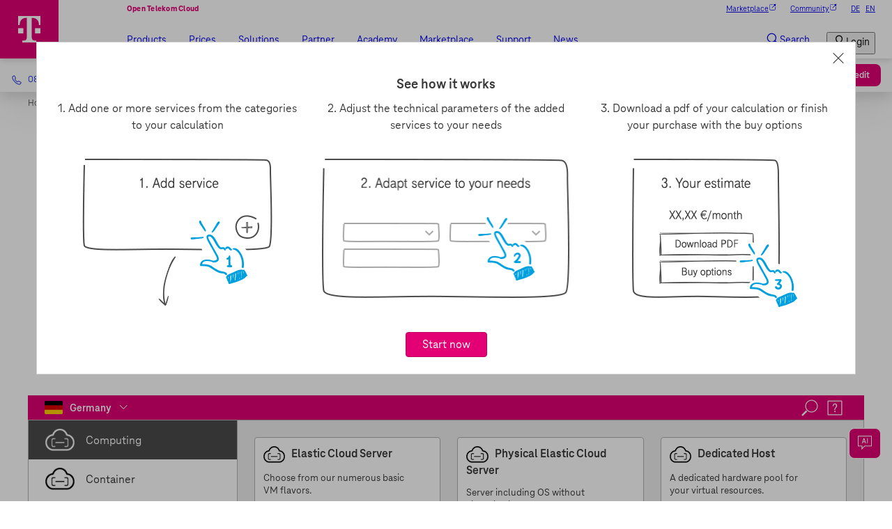

--- FILE ---
content_type: text/html;charset=UTF-8
request_url: https://www.open-telekom-cloud.com/en/prices/price-calculator
body_size: 23878
content:
<!DOCTYPE html><html lang="en">
<!--
This website is powered by Neos, the Open Source Content Application Platform licensed under the GNU/GPL.
Neos is based on Flow, a powerful PHP application framework licensed under the MIT license.

More information and contribution opportunities at https://www.neos.io
-->
<head><meta charset="UTF-8" /><script type="text/javascript" data-id="tealiumOTC">            var utag_data = {"page_domain":"www.open-telekom-cloud.com","page_content_id":"www.open-telekom-cloud.com.geschaeftskunden.preise.preisrechner","page_technical_id":"53d7bd73-fc53-44bd-82c4-0cabcdc341b2","page_target_group":"geschaeftskunden","page_name":"price-calculator","page_type":"theme","portal_name":"wwwopentelekomcloud","language_code":"en","page_navigation_level_1":"preise","page_navigation_level_2":"preisrechner"};        </script><script type="text/javascript" data-id="tealiumOTC">            (function (a, b, c, d) {                    a = '//tags-eu.tiqcdn.com/utag/telekom/opentelekomcloud/prod/utag.js';                    b = document;                    c = 'script';                    d = b.createElement(c);                    d.src = a;                    d.type = 'text/java' + c;                    d.async = true;                    a = b.getElementsByTagName(c)[0];                    a.parentNode.insertBefore(d, a);                }            )();        </script><title>Price Calculator: Cloud Cost Configurator - Open Telekom Cloud</title><meta name="description" content="Arrange your needed cloud services and discover what best suits your needs with an estimated monthly amount. Costs for Cloud security, server &amp; more." /><meta name="keywords" content="OpenTelekomCLOUD, Price calculator, IaaS, Cloud" /><meta name="robots" content="index,follow" /><link rel="canonical" href="https://www.open-telekom-cloud.com/en/prices/price-calculator" /><link rel="alternate" hreflang="x-default" href="https://www.open-telekom-cloud.com/de/preise/preisrechner" /><link rel="alternate" hreflang="de" href="https://www.open-telekom-cloud.com/de/preise/preisrechner" /><link rel="alternate" hreflang="en" href="https://www.open-telekom-cloud.com/en/prices/price-calculator" /><meta name="twitter:card" content="summary" /><meta name="twitter:title" content="Price Calculator: Cloud Cost Configurator" /><meta name="twitter:description" content="Arrange your needed cloud services and discover what best suits your needs with an estimated monthly amount. Costs for Cloud security, server &amp; more." /><meta name="twitter:url" content="https://www.open-telekom-cloud.com/en/prices/price-calculator" /><meta property="og:type" content="website" /><meta property="og:title" content="Price Calculator: Cloud Cost Configurator" /><meta property="og:site_name" content="Open Telekom Cloud – THE European Cloud" /><meta property="og:locale" content="en" /><meta property="og:description" content="Arrange your needed cloud services and discover what best suits your needs with an estimated monthly amount. Costs for Cloud security, server &amp; more." /><meta property="og:url" content="https://www.open-telekom-cloud.com/en/prices/price-calculator" /><meta property="og:image" content="https://www.open-telekom-cloud.com/_Resources/Static/Packages/App.Site/Images/fallback-open-graph.png?bust=3051b54a" /><script type="application/ld+json">{"@context":"http:\/\/schema.org\/","@type":"BreadcrumbList","itemListElement":[{"@type":"ListItem","position":1,"name":"Home","item":"https:\/\/www.open-telekom-cloud.com\/en"},{"@type":"ListItem","position":2,"name":"Prices","item":"https:\/\/www.open-telekom-cloud.com\/en\/prices"},{"@type":"ListItem","position":3,"name":"Price calculator","item":"https:\/\/www.open-telekom-cloud.com\/en\/prices\/price-calculator"}]}</script><meta http-equiv="x-ua-compatible" content="ie=edge" /><meta name="viewport" content="width=device-width, initial-scale=1.0" /><link rel="icon" href="/favicon.ico" sizes="any" /><link rel="icon" href="/icon.svg" type="image/svg+xml" /><link rel="apple-touch-icon" href="/apple-touch-icon.png" /><link rel="manifest" href="/manifest.webmanifest" /><meta name="google-site-verification" content="fAjD_tKzdzB5iADoXflwpB40sITx_a925-IIKud2tt8" /><link rel="preconnect" href="https://tags-eu.tiqcdn.com" /><link rel="stylesheet" href="https://www.open-telekom-cloud.com/_Resources/Static/Packages/CAMAO.Neos.Telekom.Components/css/components.min.css?bust=57d0828a" /><link rel="stylesheet" href="https://www.open-telekom-cloud.com/_Resources/Static/Packages/App.Site/Build/component.headercontentcollection.2fc7460f.css?bust=33052270" /><link rel="stylesheet" href="https://www.open-telekom-cloud.com/_Resources/Static/Packages/App.Site/Build/6170.18cca7e2.css?bust=467865cd" /><link rel="stylesheet" href="https://www.open-telekom-cloud.com/_Resources/Static/Packages/App.Site/Build/4944.18cca7e2.css?bust=467865cd" /><link rel="stylesheet" href="https://www.open-telekom-cloud.com/_Resources/Static/Packages/App.Site/Build/document.abstractpage.ea681a88.css?bust=49af09a6" /><link rel="stylesheet" href="https://www.open-telekom-cloud.com/_Resources/Static/Packages/App.Site/Build/component.breadcrumb.42130f2b.css?bust=f370b4e3" /><link rel="stylesheet" href="https://www.open-telekom-cloud.com/_Resources/Static/Packages/App.Site/Build/component.header.94367572.css?bust=8072bb24" /><link rel="stylesheet" href="https://www.open-telekom-cloud.com/_Resources/Static/Packages/App.Site/Build/content.footer.d988d421.css?bust=e3781081" /><link rel="stylesheet" href="https://www.open-telekom-cloud.com/_Resources/Static/Packages/App.Site/Build/component.floatingcontact.6fcdfff9.css?bust=f6d8fe20" /><link rel="stylesheet" href="https://www.open-telekom-cloud.com/_Resources/Static/Packages/App.Site/Build/component.contactbar.a1642e71.css?bust=d915fc01" /><link rel="stylesheet" href="https://www.open-telekom-cloud.com/_Resources/Static/Packages/App.Site/Build/component.button.afe7fa86.css?bust=b21dccf5" /><link rel="stylesheet" href="https://www.open-telekom-cloud.com/_Resources/Static/Packages/App.Site/Build/content.verticalspace.25802fd7.css?bust=4cf9a951" /><link rel="stylesheet" href="https://www.open-telekom-cloud.com/_Resources/Static/Packages/App.Site/Build/6170.18cca7e2.css?bust=467865cd" /><link rel="stylesheet" href="https://www.open-telekom-cloud.com/_Resources/Static/Packages/App.Site/Build/content.container.7e796623.css?bust=50cfd39f" /><link rel="stylesheet" href="https://www.open-telekom-cloud.com/_Resources/Static/Packages/App.Site/Build/6170.18cca7e2.css?bust=467865cd" /><link rel="stylesheet" href="https://www.open-telekom-cloud.com/_Resources/Static/Packages/App.Site/Build/content.contact.75aa32c7.css?bust=4af4f76a" /><link rel="stylesheet" href="https://www.open-telekom-cloud.com/_Resources/Static/Packages/App.Site/Build/6170.18cca7e2.css?bust=467865cd" /><link rel="stylesheet" href="https://www.open-telekom-cloud.com/_Resources/Static/Packages/App.Site/Build/component.button.afe7fa86.css?bust=b21dccf5" /><link rel="stylesheet" href="https://www.open-telekom-cloud.com/_Resources/Static/Packages/App.Site/Build/6170.18cca7e2.css?bust=467865cd" /><link rel="stylesheet" href="https://www.open-telekom-cloud.com/_Resources/Static/Packages/App.Site/Build/component.button.afe7fa86.css?bust=b21dccf5" /><link rel="stylesheet" href="https://www.open-telekom-cloud.com/_Resources/Static/Packages/App.Site/Build/content.smallteaser.1372fa04.css?bust=88a3c2e7" /><link rel="stylesheet" href="https://www.open-telekom-cloud.com/_Resources/Static/Packages/App.Site/Build/6170.18cca7e2.css?bust=467865cd" /><link rel="stylesheet" href="https://www.open-telekom-cloud.com/_Resources/Static/Packages/App.Site/Build/content.headline.17137891.css?bust=13235913" /><link rel="stylesheet" href="https://www.open-telekom-cloud.com/_Resources/Static/Packages/App.Site/Build/6170.18cca7e2.css?bust=467865cd" /><link rel="stylesheet" href="https://www.open-telekom-cloud.com/_Resources/Static/Packages/App.Site/Build/content.list.90106de2.css?bust=9f33547f" /><link rel="stylesheet" href="https://www.open-telekom-cloud.com/_Resources/Static/Packages/App.Site/Build/6170.18cca7e2.css?bust=467865cd" /><link rel="stylesheet" href="https://www.open-telekom-cloud.com/_Resources/Static/Packages/App.Site/Build/content.grid.64a41991.css?bust=f0d04868" /><link rel="stylesheet" href="https://www.open-telekom-cloud.com/_Resources/Static/Packages/App.Site/Build/content.dividerhorizontalrule.be1faa88.css?bust=bca7b138" /><link rel="stylesheet" href="https://www.open-telekom-cloud.com/_Resources/Static/Packages/App.Site/Build/6170.18cca7e2.css?bust=467865cd" /><link rel="stylesheet" href="https://www.open-telekom-cloud.com/_Resources/Static/Packages/App.Site/Build/content.text.4c40b1a5.css?bust=df444aa9" /><link rel="stylesheet" href="https://www.open-telekom-cloud.com/_Resources/Static/Packages/App.Site/Build/6170.18cca7e2.css?bust=467865cd" /><link rel="stylesheet" href="https://www.open-telekom-cloud.com/_Resources/Static/Packages/App.Site/Build/component.button.afe7fa86.css?bust=b21dccf5" /><link rel="stylesheet" href="https://www.open-telekom-cloud.com/_Resources/Static/Packages/Jonnitto.PrettyEmbedHelper/Styles/Main.css?bust=e0c3c489" /><script src="https://www.open-telekom-cloud.com/_Resources/Static/Packages/Jonnitto.PrettyEmbedHelper/Scripts/Main.js?bust=276ba02d" defer></script></head><body class="otc-layout page" data-mode="light"><scale-telekom-app-shell><scale-telekom-header app-name="Open Telekom Cloud" app-name-link="/en" logo-href="/en" slot="header"><scale-telekom-nav-list slot="meta-nav" variant="meta-nav-external" aria-label="Services" role="menu"><scale-telekom-nav-item aria-label="Marketplace" variant="meta-nav-external" role="none"><a href="https://marketplace.otc.t-systems.com/" data-tealium-rel="navi.button.meta-nav-external.marketplace" role="menuitem">Marketplace<scale-icon-navigation-external-link size="11"></scale-icon-navigation-external-link></a></scale-telekom-nav-item><scale-telekom-nav-item aria-label="Community" variant="meta-nav-external" role="none"><a href="https://community.open-telekom-cloud.com/community?id=community_login" data-tealium-rel="navi.button.meta-nav-external.community" role="menuitem">Community<scale-icon-navigation-external-link size="11"></scale-icon-navigation-external-link></a></scale-telekom-nav-item></scale-telekom-nav-list><scale-telekom-nav-list slot="lang-switcher" variant="lang-switcher" alignment="right" aria-label="Language Switch" role="menu"><scale-telekom-nav-item aria-label variant="lang-switcher" role="none"><a href="/de/preise/preisrechner" data-tealium-rel="navi.button.language-change.de" title="DE" role="menuitem">DE</a></scale-telekom-nav-item><scale-telekom-nav-item aria-label active variant="lang-switcher" role="none"><a href="/en/prices/price-calculator" data-tealium-rel="navi.button.language-change.en" title="EN" role="menuitem">EN</a></scale-telekom-nav-item></scale-telekom-nav-list><scale-telekom-nav-list slot="functions" variant="functions" alignment="right" aria-label="Functions Menu" role="menu"><scale-telekom-nav-item aria-label="Search" variant="functions" role="none"><a href="/en/search" title="Search" role="menuitem"><scale-badge no-dot label="Search"><scale-icon-action-search size="24"></scale-icon-action-search></scale-badge></a></scale-telekom-nav-item><scale-telekom-nav-item aria-label="Login" variant="functions" role="none"><button aria-haspopup="true" aria-expanded="false" aria-controls="login-menu"><scale-badge no-dot label="Login"><scale-icon-user-file-user size="24"></scale-icon-user-file-user></scale-badge></button><scale-telekom-nav-flyout hover><div class="login-menu"><ul><li><a rel="noopener" target="_blank" href="https://console.otc.t-systems.com/" class="link-external">Console</a></li><li><a rel="noopener" target="_blank" href="https://myworkplace.t-systems.com/MyWorkplace/Login.aspx" class="link-external">MyWorkplace</a></li><li><a rel="noopener" target="_blank" href="https://designer.otc-service.com/" class="link-external">Cloud Create</a></li><li><a rel="noopener" target="_blank" href="https://community.open-telekom-cloud.com/community?id=community_login" class="link-external">Community</a></li><li><a rel="noopener" target="_blank" href="https://marketplace.otc.t-systems.com/" class="link-external">Marketplace</a></li><li><a rel="noopener" target="_blank" href="https://training.open-telekom-cloud.com/" class="link-external">Training & Certifications</a></li></ul></div></scale-telekom-nav-flyout></scale-telekom-nav-item><scale-telekom-nav-item aria-label variant="functions" class="scl-hide-on-desktop"><button aria-label role="menuitem" aria-haspopup="true"><scale-badge no-dot label><scale-icon-action-menu size="24"></scale-icon-action-menu></scale-badge></button><scale-telekom-nav-flyout variant="mobile"><scale-telekom-mobile-flyout-canvas><scale-telekom-nav-list slot="mobile-before-main-nav" variant="lang-switcher" alignment="left" aria-label="Language Switch" role="menu"><scale-telekom-nav-item aria-label variant="lang-switcher" role="none"><a href="/de/preise/preisrechner" data-tealium-rel="navi.button.language-change.de" title="DE" role="menuitem">DE</a></scale-telekom-nav-item><scale-telekom-nav-item aria-label active variant="lang-switcher" role="none"><a href="/en/prices/price-calculator" data-tealium-rel="navi.button.language-change.en" title="EN" role="menuitem">EN</a></scale-telekom-nav-item></scale-telekom-nav-list><scale-telekom-mobile-menu slot="mobile-main-nav" back-button-title="Back"><scale-telekom-mobile-menu-item aria-label="Products" level="0"><a href="/en/products-services" class="link-node">Products</a><scale-telekom-mobile-menu-item slot="children" level="1"><a href="/en/products-services/core-services" class="link-node">Cloud Services</a><scale-telekom-mobile-menu-item slot="children" level="2"><a href="/en/products-services/roadmap" class="link-node">Roadmap</a></scale-telekom-mobile-menu-item><scale-telekom-mobile-menu-item slot="children" level="2"><a href="/en/support/release-notes" class="link-node">Release Notes</a></scale-telekom-mobile-menu-item><scale-telekom-mobile-menu-item slot="children" level="2"><a target="_blank" href="https://www.open-telekom-cloud.com/_Resources/Persistent/0/5/9/a/059a9497e3c310e6275b0f2647da326825c900b8/open-telekom-cloud-servicedescription.pdf" class="link-asset">Service description</a></scale-telekom-mobile-menu-item><scale-telekom-mobile-menu-item slot="children" level="2"><a href="/en/products-services/core-services/certifications" class="link-node">Certifications and attestations</a></scale-telekom-mobile-menu-item></scale-telekom-mobile-menu-item><scale-telekom-mobile-menu-item slot="children" level="1"><a href="/en/products-services/managed-services" class="link-node">Managed Services</a></scale-telekom-mobile-menu-item><scale-telekom-mobile-menu-item slot="children" level="1"><a href="/en/benefits" class="link-node">Benefits</a><scale-telekom-mobile-menu-item slot="children" level="2"><a href="/en/data-security-gdpr-cloud" class="link-node">Security/DSGVO</a></scale-telekom-mobile-menu-item><scale-telekom-mobile-menu-item slot="children" level="2"><a href="/en/benefits/sovereignty" class="link-node">Sovereignty</a></scale-telekom-mobile-menu-item><scale-telekom-mobile-menu-item slot="children" level="2"><a href="/en/benefits/sustainability" class="link-node">Sustainability</a></scale-telekom-mobile-menu-item><scale-telekom-mobile-menu-item slot="children" level="2"><a href="/en/benefits/openstack" class="link-node">OpenStack</a></scale-telekom-mobile-menu-item><scale-telekom-mobile-menu-item slot="children" level="2"><a href="/en/benefits/awards" class="link-node">Market leader</a></scale-telekom-mobile-menu-item></scale-telekom-mobile-menu-item><scale-telekom-mobile-menu-item slot="children" level="1"><a href="/en/business-navigator" class="link-node">Business Navigator</a></scale-telekom-mobile-menu-item></scale-telekom-mobile-menu-item><scale-telekom-mobile-menu-item aria-label="Prices" level="0"><a href="/en/prices" class="link-node">Prices</a><scale-telekom-mobile-menu-item slot="children" level="1"><a href="/en/prices/pricing-models" class="link-node">Pricing models</a><scale-telekom-mobile-menu-item slot="children" level="2"><a href="/en/prices/pricing-models/computing-container" class="link-node">Computing &amp; Containers</a></scale-telekom-mobile-menu-item><scale-telekom-mobile-menu-item slot="children" level="2"><a href="/en/prices/pricing-models/storage" class="link-node">Storage</a></scale-telekom-mobile-menu-item><scale-telekom-mobile-menu-item slot="children" level="2"><a href="/en/prices/pricing-models/network" class="link-node">Network</a></scale-telekom-mobile-menu-item><scale-telekom-mobile-menu-item slot="children" level="2"><a href="/en/prices/pricing-models/database-analysis" class="link-node">Database &amp; Analysis</a></scale-telekom-mobile-menu-item><scale-telekom-mobile-menu-item slot="children" level="2"><a href="/en/prices/pricing-models/security" class="link-node">Security</a></scale-telekom-mobile-menu-item><scale-telekom-mobile-menu-item slot="children" level="2"><a href="/en/prices/pricing-models/management-application" class="link-node">Management &amp; Applications</a></scale-telekom-mobile-menu-item></scale-telekom-mobile-menu-item><scale-telekom-mobile-menu-item slot="children" level="1"><a href="/en/prices/price-calculator" class="link-node">Price calculator</a></scale-telekom-mobile-menu-item></scale-telekom-mobile-menu-item><scale-telekom-mobile-menu-item aria-label="Solutions" level="0"><a href="/en/solutions" class="link-node">Solutions</a><scale-telekom-mobile-menu-item slot="children" level="1"><a href="/en/solutions/industries" class="link-node">Industries</a><scale-telekom-mobile-menu-item slot="children" level="2"><a href="/en/solutions/industries/healthcare" class="link-node">Healthcare</a></scale-telekom-mobile-menu-item><scale-telekom-mobile-menu-item slot="children" level="2"><a href="/en/solutions/industries/public-sector" class="link-node">Public Sector</a></scale-telekom-mobile-menu-item><scale-telekom-mobile-menu-item slot="children" level="2"><a href="/en/solutions/industries/science-and-research" class="link-node">Science and research</a></scale-telekom-mobile-menu-item><scale-telekom-mobile-menu-item slot="children" level="2"><a href="/en/solutions/industries/automotive" class="link-node">Automotive</a></scale-telekom-mobile-menu-item><scale-telekom-mobile-menu-item slot="children" level="2"><a href="/en/solutions/industries/media-and-broadcasting" class="link-node">Media and broadcasting</a></scale-telekom-mobile-menu-item><scale-telekom-mobile-menu-item slot="children" level="2"><a href="/en/solutions/industries/retail" class="link-node">Retail</a></scale-telekom-mobile-menu-item></scale-telekom-mobile-menu-item><scale-telekom-mobile-menu-item slot="children" level="1"><a href="/en/solutions/use-cases" class="link-node">Use Cases</a><scale-telekom-mobile-menu-item slot="children" level="2"><a href="/en/solutions/use-cases/artificial-intelligence" class="link-node">Artificial intelligence</a></scale-telekom-mobile-menu-item><scale-telekom-mobile-menu-item slot="children" level="2"><a href="/en/solutions/use-cases/high-performance-computing" class="link-node">High Performance Computing</a></scale-telekom-mobile-menu-item><scale-telekom-mobile-menu-item slot="children" level="2"><a href="/en/solutions/use-cases/big-data-analytics" class="link-node">Big data and analytics</a></scale-telekom-mobile-menu-item><scale-telekom-mobile-menu-item slot="children" level="2"><a href="/en/solutions/use-cases/internet-of-things" class="link-node">Internet of Things</a></scale-telekom-mobile-menu-item><scale-telekom-mobile-menu-item slot="children" level="2"><a href="/en/solutions/use-cases/disaster-recovery" class="link-node">Disaster Recovery</a></scale-telekom-mobile-menu-item><scale-telekom-mobile-menu-item slot="children" level="2"><a href="/en/solutions/use-cases/data-storage" class="link-node">Data Storage</a></scale-telekom-mobile-menu-item></scale-telekom-mobile-menu-item><scale-telekom-mobile-menu-item slot="children" level="1"><a href="/en/solutions/turnkey-solutions" class="link-node">Turnkey solutions</a><scale-telekom-mobile-menu-item slot="children" level="2"><a href="/en/solutions/telekom" class="link-node">Telekom cloud solutions</a></scale-telekom-mobile-menu-item><scale-telekom-mobile-menu-item slot="children" level="2"><a rel="noopener" target="_blank" href="https://partners.otc-service.com/en" class="link-external">Partner cloud solutions</a></scale-telekom-mobile-menu-item></scale-telekom-mobile-menu-item><scale-telekom-mobile-menu-item slot="children" level="1"><a href="/en/products-services/swiss-open-telekom-cloud" class="link-node">Swiss Open Telekom Cloud</a></scale-telekom-mobile-menu-item><scale-telekom-mobile-menu-item slot="children" level="1"><a href="/en/reference-customers" class="link-node">References</a></scale-telekom-mobile-menu-item></scale-telekom-mobile-menu-item><scale-telekom-mobile-menu-item aria-label="Partner" level="0"><a href="/en/partner-programs" class="link-node">Partner</a><scale-telekom-mobile-menu-item slot="children" level="1"><a href="/en/partner-programs/open-telekom-cloud-circle" class="link-node">CIRCLE Partner</a></scale-telekom-mobile-menu-item><scale-telekom-mobile-menu-item slot="children" level="1"><a href="/en/partner-programs/open-telekom-cloud-techpartner" class="link-node">TECH Partner</a></scale-telekom-mobile-menu-item><scale-telekom-mobile-menu-item slot="children" level="1"><a href="/en/partner-programs/become-a-partner" class="link-node">Become a partner</a></scale-telekom-mobile-menu-item></scale-telekom-mobile-menu-item><scale-telekom-mobile-menu-item aria-label="Academy" level="0"><a href="/en/open-telekom-cloud-academy" class="link-node">Academy</a><scale-telekom-mobile-menu-item slot="children" level="1"><a href="/en/support/trainings-certifications" class="link-node">Training &amp; certifications</a><scale-telekom-mobile-menu-item slot="children" level="2"><a href="/en/support/trainings-certifications/essentials-training" class="link-node">Essentials training</a></scale-telekom-mobile-menu-item><scale-telekom-mobile-menu-item slot="children" level="2"><a href="/en/support/trainings-certifications/fundamentals" class="link-node">Fundamentals training course</a></scale-telekom-mobile-menu-item><scale-telekom-mobile-menu-item slot="children" level="2"><a href="/en/support/trainings-certifications/practitioner" class="link-node">Practitioner online self-training</a></scale-telekom-mobile-menu-item><scale-telekom-mobile-menu-item slot="children" level="2"><a href="/en/support/trainings-certifications/architect" class="link-node">Architect training course</a></scale-telekom-mobile-menu-item><scale-telekom-mobile-menu-item slot="children" level="2"><a href="/en/support/trainings-certifications/certifications" class="link-node">Certifications</a></scale-telekom-mobile-menu-item></scale-telekom-mobile-menu-item><scale-telekom-mobile-menu-item slot="children" level="1"><a href="/en/support/community" class="link-node">Community</a><scale-telekom-mobile-menu-item slot="children" level="2"><a rel="noopener" target="_blank" href="https://community.open-telekom-cloud.com/community?id=community_search&amp;spa=1&amp;q=Blogs&amp;t=&amp;order=sys_updated_on&amp;orderDesc=true" class="link-external">Community blogs</a></scale-telekom-mobile-menu-item><scale-telekom-mobile-menu-item slot="children" level="2"><a rel="noopener" target="_blank" href="https://community.open-telekom-cloud.com/community?id=community_search&amp;spa=1&amp;q=Events&amp;t=event&amp;order=sys_updated_on&amp;orderDesc=true" class="link-external">Community events</a></scale-telekom-mobile-menu-item></scale-telekom-mobile-menu-item><scale-telekom-mobile-menu-item slot="children" level="1"><a href="/en/open-telekom-cloud-academy/library" class="link-node">Library</a><scale-telekom-mobile-menu-item slot="children" level="2"><a href="/en/support/downloads" class="link-node">Studies and whitepaper</a></scale-telekom-mobile-menu-item><scale-telekom-mobile-menu-item slot="children" level="2"><a href="/en/open-telekom-cloud-academy/webinars" class="link-node">Webinars</a></scale-telekom-mobile-menu-item></scale-telekom-mobile-menu-item><scale-telekom-mobile-menu-item slot="children" level="1"><a href="/en/business-navigator" class="link-node">Business Navigator</a></scale-telekom-mobile-menu-item></scale-telekom-mobile-menu-item><scale-telekom-mobile-menu-item aria-label="Marketplace" level="0"><a href="/en/marketplace" class="link-node">Marketplace</a></scale-telekom-mobile-menu-item><scale-telekom-mobile-menu-item aria-label="Support" level="0"><a href="/en/support" class="link-node">Support</a><scale-telekom-mobile-menu-item slot="children" level="1"><a href="/en/support/personal-support-from-experts" class="link-node">Support from experts</a><scale-telekom-mobile-menu-item slot="children" level="2"><a rel="noopener" target="_blank" href="https://www.open-telekom-cloud.com/en?show-chatbot=true" class="link-external">AI chatbot</a></scale-telekom-mobile-menu-item><scale-telekom-mobile-menu-item slot="children" level="2"><a href="/en/support/shared-responsibility" class="link-node">Shared Responsibility</a></scale-telekom-mobile-menu-item><scale-telekom-mobile-menu-item slot="children" level="2"><a href="/en/support/guidelines-for-security-testing" class="link-node">Guidelines for Security Testing (Penetration Tests)</a></scale-telekom-mobile-menu-item><scale-telekom-mobile-menu-item slot="children" level="2"><a href="/en/support/app" class="link-node">Mobile App</a></scale-telekom-mobile-menu-item></scale-telekom-mobile-menu-item><scale-telekom-mobile-menu-item slot="children" level="1"><a href="/en/support/help-tools" class="link-node">Help tools</a><scale-telekom-mobile-menu-item slot="children" level="2"><a href="/en/support/first-steps" class="link-node">First steps</a></scale-telekom-mobile-menu-item><scale-telekom-mobile-menu-item slot="children" level="2"><a href="/en/support/tutorial" class="link-node">Tutorial</a></scale-telekom-mobile-menu-item><scale-telekom-mobile-menu-item slot="children" level="2"><a href="/en/products-services/core-services/status-dashboard" class="link-node">Status Dashboard</a></scale-telekom-mobile-menu-item><scale-telekom-mobile-menu-item slot="children" level="2"><a href="/en/support/switching-your-cloud-provider" class="link-node">Switch of cloud provider</a></scale-telekom-mobile-menu-item><scale-telekom-mobile-menu-item slot="children" level="2"><a href="/en/support/faq" class="link-node">FAQ</a></scale-telekom-mobile-menu-item></scale-telekom-mobile-menu-item><scale-telekom-mobile-menu-item slot="children" level="1"><a href="/en/products-services/core-services/technical-documentation" class="link-node">Technical documentation</a></scale-telekom-mobile-menu-item></scale-telekom-mobile-menu-item><scale-telekom-mobile-menu-item aria-label="News" level="0"><a href="/en/newsroom" class="link-node">News</a><scale-telekom-mobile-menu-item slot="children" level="1"><a href="/en/blog" class="link-node">Blog</a></scale-telekom-mobile-menu-item><scale-telekom-mobile-menu-item slot="children" level="1"><a href="/en/events" class="link-node">Fairs & events</a></scale-telekom-mobile-menu-item><scale-telekom-mobile-menu-item slot="children" level="1"><a href="/en/trade-press" class="link-node">Trade press</a></scale-telekom-mobile-menu-item><scale-telekom-mobile-menu-item slot="children" level="1"><a href="/en/newsroom/press-inquiries" class="link-node">Press inquiries</a></scale-telekom-mobile-menu-item><scale-telekom-mobile-menu-item slot="children" level="1"><a href="/en/newsroom/radio-otc" class="link-node">Radio OTC</a></scale-telekom-mobile-menu-item></scale-telekom-mobile-menu-item></scale-telekom-mobile-menu><scale-telekom-nav-list slot="mobile-meta-nav-external" variant="meta-nav-external" role="menu"><scale-telekom-nav-item aria-label="Marketplace" variant="meta-nav-external" role="none"><a href="https://marketplace.otc.t-systems.com/" data-tealium-rel="navi.button.meta-nav-external.marketplace" role="menuitem">Marketplace<scale-icon-navigation-external-link size="11"></scale-icon-navigation-external-link></a></scale-telekom-nav-item><scale-telekom-nav-item aria-label="Community" variant="meta-nav-external" role="none"><a href="https://community.open-telekom-cloud.com/community?id=community_login" data-tealium-rel="navi.button.meta-nav-external.community" role="menuitem">Community<scale-icon-navigation-external-link size="11"></scale-icon-navigation-external-link></a></scale-telekom-nav-item></scale-telekom-nav-list><div slot="mobile-bottom"><p><scale-link href="tel:+498003304477" icon-position="before" data-tealium-rel="header.text.call" omit-underline><span>0800 3304477</span><scale-icon-communication-phone-number size="16" accessibility-title="Call" slot="icon" /></scale-link><span>&nbsp;24 hours a day, seven days a week</span></p><p><scale-link data-tealium-rel="header.text.contact" href="/en/contact" class="link-node" icon-position="before" omit-underline>Write an E-mail&nbsp;<scale-icon-communication-email size="16" accessibility-title="E-Mail" slot="icon" /></scale-link></p><scale-button data-tealium-rel="header.button" rel="noopener" target="_blank" href="https://shop-cloud.t-systems.de/eshop/agb/en/product/CRM_OTC/TSI?voucherId=4UOTC250" class="link-external" variant="primary" size="small">Book now and claim 250 € starting credit</scale-button></div></scale-telekom-mobile-flyout-canvas></scale-telekom-nav-flyout></scale-telekom-nav-item></scale-telekom-nav-list><scale-telekom-nav-list slot="main-nav" aria-label="Main navigation links"><scale-telekom-nav-item aria-label="Products"><a href="/en/products-services" class="link-node">Products</a><scale-telekom-nav-flyout hover><scale-telekom-mega-menu><scale-telekom-mega-menu-column><a href="/en/products-services/core-services" class="link-node" slot="heading">Cloud Services</a><ul><li><a href="/en/products-services/roadmap" class="link-node">Roadmap</a></li><li><a href="/en/support/release-notes" class="link-node">Release Notes</a></li><li><a target="_blank" href="https://www.open-telekom-cloud.com/_Resources/Persistent/0/5/9/a/059a9497e3c310e6275b0f2647da326825c900b8/open-telekom-cloud-servicedescription.pdf" class="link-asset">Service description</a></li><li><a href="/en/products-services/core-services/certifications" class="link-node">Certifications and attestations</a></li></ul></scale-telekom-mega-menu-column><scale-telekom-mega-menu-column><a href="/en/products-services/managed-services" class="link-node" slot="heading">Managed Services</a></scale-telekom-mega-menu-column><scale-telekom-mega-menu-column><a href="/en/benefits" class="link-node" slot="heading">Benefits</a><ul><li><a href="/en/data-security-gdpr-cloud" class="link-node">Security/DSGVO</a></li><li><a href="/en/benefits/sovereignty" class="link-node">Sovereignty</a></li><li><a href="/en/benefits/sustainability" class="link-node">Sustainability</a></li><li><a href="/en/benefits/openstack" class="link-node">OpenStack</a></li><li><a href="/en/benefits/awards" class="link-node">Market leader</a></li></ul></scale-telekom-mega-menu-column><scale-telekom-mega-menu-column><a href="/en/business-navigator" class="link-node" slot="heading">Business Navigator</a></scale-telekom-mega-menu-column></scale-telekom-mega-menu></scale-telekom-nav-flyout></scale-telekom-nav-item><scale-telekom-nav-item aria-label="Prices"><a href="/en/prices" class="link-node">Prices</a><scale-telekom-nav-flyout hover><scale-telekom-mega-menu><scale-telekom-mega-menu-column><a href="/en/prices/pricing-models" class="link-node" slot="heading">Pricing models</a><ul><li><a href="/en/prices/pricing-models/computing-container" class="link-node">Computing &amp; Containers</a></li><li><a href="/en/prices/pricing-models/storage" class="link-node">Storage</a></li><li><a href="/en/prices/pricing-models/network" class="link-node">Network</a></li><li><a href="/en/prices/pricing-models/database-analysis" class="link-node">Database &amp; Analysis</a></li><li><a href="/en/prices/pricing-models/security" class="link-node">Security</a></li><li><a href="/en/prices/pricing-models/management-application" class="link-node">Management &amp; Applications</a></li></ul></scale-telekom-mega-menu-column><scale-telekom-mega-menu-column><a href="/en/prices/price-calculator" class="link-node" slot="heading">Price calculator</a></scale-telekom-mega-menu-column></scale-telekom-mega-menu></scale-telekom-nav-flyout></scale-telekom-nav-item><scale-telekom-nav-item aria-label="Solutions"><a href="/en/solutions" class="link-node">Solutions</a><scale-telekom-nav-flyout hover><scale-telekom-mega-menu><scale-telekom-mega-menu-column><a href="/en/solutions/industries" class="link-node" slot="heading">Industries</a><ul><li><a href="/en/solutions/industries/healthcare" class="link-node">Healthcare</a></li><li><a href="/en/solutions/industries/public-sector" class="link-node">Public Sector</a></li><li><a href="/en/solutions/industries/science-and-research" class="link-node">Science and research</a></li><li><a href="/en/solutions/industries/automotive" class="link-node">Automotive</a></li><li><a href="/en/solutions/industries/media-and-broadcasting" class="link-node">Media and broadcasting</a></li><li><a href="/en/solutions/industries/retail" class="link-node">Retail</a></li></ul></scale-telekom-mega-menu-column><scale-telekom-mega-menu-column><a href="/en/solutions/use-cases" class="link-node" slot="heading">Use Cases</a><ul><li><a href="/en/solutions/use-cases/artificial-intelligence" class="link-node">Artificial intelligence</a></li><li><a href="/en/solutions/use-cases/high-performance-computing" class="link-node">High Performance Computing</a></li><li><a href="/en/solutions/use-cases/big-data-analytics" class="link-node">Big data and analytics</a></li><li><a href="/en/solutions/use-cases/internet-of-things" class="link-node">Internet of Things</a></li><li><a href="/en/solutions/use-cases/disaster-recovery" class="link-node">Disaster Recovery</a></li><li><a href="/en/solutions/use-cases/data-storage" class="link-node">Data Storage</a></li></ul></scale-telekom-mega-menu-column><scale-telekom-mega-menu-column><a href="/en/solutions/turnkey-solutions" class="link-node" slot="heading">Turnkey solutions</a><ul><li><a href="/en/solutions/telekom" class="link-node">Telekom cloud solutions</a></li><li><a rel="noopener" target="_blank" href="https://partners.otc-service.com/en" class="link-external">Partner cloud solutions</a></li></ul></scale-telekom-mega-menu-column><scale-telekom-mega-menu-column><a href="/en/products-services/swiss-open-telekom-cloud" class="link-node" slot="heading">Swiss Open Telekom Cloud</a></scale-telekom-mega-menu-column><scale-telekom-mega-menu-column><a href="/en/reference-customers" class="link-node" slot="heading">References</a></scale-telekom-mega-menu-column></scale-telekom-mega-menu></scale-telekom-nav-flyout></scale-telekom-nav-item><scale-telekom-nav-item aria-label="Partner"><a href="/en/partner-programs" class="link-node">Partner</a><scale-telekom-nav-flyout hover><scale-telekom-mega-menu><scale-telekom-mega-menu-column><a href="/en/partner-programs/open-telekom-cloud-circle" class="link-node" slot="heading">CIRCLE Partner</a></scale-telekom-mega-menu-column><scale-telekom-mega-menu-column><a href="/en/partner-programs/open-telekom-cloud-techpartner" class="link-node" slot="heading">TECH Partner</a></scale-telekom-mega-menu-column><scale-telekom-mega-menu-column><a href="/en/partner-programs/become-a-partner" class="link-node" slot="heading">Become a partner</a></scale-telekom-mega-menu-column></scale-telekom-mega-menu></scale-telekom-nav-flyout></scale-telekom-nav-item><scale-telekom-nav-item aria-label="Academy"><a href="/en/open-telekom-cloud-academy" class="link-node">Academy</a><scale-telekom-nav-flyout hover><scale-telekom-mega-menu><scale-telekom-mega-menu-column><a href="/en/support/trainings-certifications" class="link-node" slot="heading">Training &amp; certifications</a><ul><li><a href="/en/support/trainings-certifications/essentials-training" class="link-node">Essentials training</a></li><li><a href="/en/support/trainings-certifications/fundamentals" class="link-node">Fundamentals training course</a></li><li><a href="/en/support/trainings-certifications/practitioner" class="link-node">Practitioner online self-training</a></li><li><a href="/en/support/trainings-certifications/architect" class="link-node">Architect training course</a></li><li><a href="/en/support/trainings-certifications/certifications" class="link-node">Certifications</a></li></ul></scale-telekom-mega-menu-column><scale-telekom-mega-menu-column><a href="/en/support/community" class="link-node" slot="heading">Community</a><ul><li><a rel="noopener" target="_blank" href="https://community.open-telekom-cloud.com/community?id=community_search&amp;spa=1&amp;q=Blogs&amp;t=&amp;order=sys_updated_on&amp;orderDesc=true" class="link-external">Community blogs</a></li><li><a rel="noopener" target="_blank" href="https://community.open-telekom-cloud.com/community?id=community_search&amp;spa=1&amp;q=Events&amp;t=event&amp;order=sys_updated_on&amp;orderDesc=true" class="link-external">Community events</a></li></ul></scale-telekom-mega-menu-column><scale-telekom-mega-menu-column><a href="/en/open-telekom-cloud-academy/library" class="link-node" slot="heading">Library</a><ul><li><a href="/en/support/downloads" class="link-node">Studies and whitepaper</a></li><li><a href="/en/open-telekom-cloud-academy/webinars" class="link-node">Webinars</a></li></ul></scale-telekom-mega-menu-column><scale-telekom-mega-menu-column><a href="/en/business-navigator" class="link-node" slot="heading">Business Navigator</a></scale-telekom-mega-menu-column></scale-telekom-mega-menu></scale-telekom-nav-flyout></scale-telekom-nav-item><scale-telekom-nav-item aria-label="Marketplace"><a href="/en/marketplace" class="link-node">Marketplace</a></scale-telekom-nav-item><scale-telekom-nav-item aria-label="Support"><a href="/en/support" class="link-node">Support</a><scale-telekom-nav-flyout hover><scale-telekom-mega-menu><scale-telekom-mega-menu-column><a href="/en/support/personal-support-from-experts" class="link-node" slot="heading">Support from experts</a><ul><li><a rel="noopener" target="_blank" href="https://www.open-telekom-cloud.com/en?show-chatbot=true" class="link-external">AI chatbot</a></li><li><a href="/en/support/shared-responsibility" class="link-node">Shared Responsibility</a></li><li><a href="/en/support/guidelines-for-security-testing" class="link-node">Guidelines for Security Testing (Penetration Tests)</a></li><li><a href="/en/support/app" class="link-node">Mobile App</a></li></ul></scale-telekom-mega-menu-column><scale-telekom-mega-menu-column><a href="/en/support/help-tools" class="link-node" slot="heading">Help tools</a><ul><li><a href="/en/support/first-steps" class="link-node">First steps</a></li><li><a href="/en/support/tutorial" class="link-node">Tutorial</a></li><li><a href="/en/products-services/core-services/status-dashboard" class="link-node">Status Dashboard</a></li><li><a href="/en/support/switching-your-cloud-provider" class="link-node">Switch of cloud provider</a></li><li><a href="/en/support/faq" class="link-node">FAQ</a></li></ul></scale-telekom-mega-menu-column><scale-telekom-mega-menu-column><a href="/en/products-services/core-services/technical-documentation" class="link-node" slot="heading">Technical documentation</a></scale-telekom-mega-menu-column></scale-telekom-mega-menu></scale-telekom-nav-flyout></scale-telekom-nav-item><scale-telekom-nav-item aria-label="News"><a href="/en/newsroom" class="link-node">News</a><scale-telekom-nav-flyout hover><scale-telekom-mega-menu><scale-telekom-mega-menu-column><a href="/en/blog" class="link-node" slot="heading">Blog</a></scale-telekom-mega-menu-column><scale-telekom-mega-menu-column><a href="/en/events" class="link-node" slot="heading">Fairs & events</a></scale-telekom-mega-menu-column><scale-telekom-mega-menu-column><a href="/en/trade-press" class="link-node" slot="heading">Trade press</a></scale-telekom-mega-menu-column><scale-telekom-mega-menu-column><a href="/en/newsroom/press-inquiries" class="link-node" slot="heading">Press inquiries</a></scale-telekom-mega-menu-column><scale-telekom-mega-menu-column><a href="/en/newsroom/radio-otc" class="link-node" slot="heading">Radio OTC</a></scale-telekom-mega-menu-column></scale-telekom-mega-menu></scale-telekom-nav-flyout></scale-telekom-nav-item></scale-telekom-nav-list></scale-telekom-header><div class="contact-bar scl-hide-on-mobile"><div><ul><li><scale-link data-tealium-rel="header.text.call" href="tel:08003304477" icon-position="before" omit-underline><span>0800 3304477</span><scale-icon-communication-phone-number size="16" accessibility-title="Call" slot="icon" /></scale-link><span class="otc-nav-contact__support">24 hours a day, seven days a week</span></li><li><scale-link data-tealium-rel="header.text.contact" href="/en/contact" class="link-node" icon-position="before" omit-underline>Write an E-mail&nbsp;<scale-icon-communication-email size="16" accessibility-title="E-Mail" slot="icon" /></scale-link></li></ul><scale-button data-tealium-rel="header.button.contact-bar-button" rel="noopener" target="_blank" href="https://shop-cloud.t-systems.de/eshop/agb/en/product/CRM_OTC/TSI?voucherId=4UOTC250" class="link-external" variant="primary" size="small">Book now and claim 250 € starting credit</scale-button></div></div><header class="content-header"><div class="wrapper breadcrumb"><scale-breadcrumb><a href="/en">Home</a><a href="/en/prices">Prices</a><a href="/en/prices/price-calculator">Price calculator</a></scale-breadcrumb></div><div class="neos-contentcollection"></div></header><main class="neos-contentcollection"><div class="vertical-space">&nbsp;</div><div class="headline"><a id="price-calculator"></a><h1>Price calculator</h1></div><div class="headline"><a id="gain-a-quick-overview-of-prices"></a><h3>Gain a quick overview of prices</h3></div><div class="text"><p>After entering your individual requirements, our price calculator gives you an overview of your estimated monthly bill. It is also possible to compare the Pay-as-you-go model with the reserved model in order to find out which variant best suits your needs. You can then download the estimate as a PDF. Alternatively, you can generate an individual code for your calculation, allowing you to easily switch to a free and personal consultation.</p></div><div class="vertical-space">&nbsp;</div><script src="/_Resources/Static/Packages/App.Site/Scripts/jquery-3.6.0.min.js"></script>
<link rel="stylesheet" href="https://calculator.otc-service.com/css/IaasCalcBundle_purge.min.css?1568188623" media="all">
<div id="iaasCalc-1568188623" class="iaasCalc">
    <div id="iaasCalcC-1568188623" class="iaasCalcC"></div>
    <script type="text/javascript" src="https://calculator.otc-service.com/JavaScript/functions.min.nojq.js?1568188623"></script>
    <script type="text/javascript">
        DtagIaas.WidgetLoader.init({
            // any unique id to allow multiple calculator widgets on a single page
            'id': 'iaasCalcC-1568188623',
		    // client - added at request of Hoffmann on 14.06.2023
		    'client': '1',
            // region - desired region, used to set the module picker's region, initially loaded - eu-de|eu-nl
            'region': 'eu-de',
            // local - current coremedia language - en|de
            'locale': 'en',

            // url, to load widget json data
             'url': 'https://calculator.otc-service.com/en/configurator/?productType=OTC',

            // url, used in pdf edit configuration link - insert page url, which includes this widget
            'refererUrl': 'https://open-telekom-cloud.com/en/prices/price-calculator/?%s',

            // user roles as an array
            'userRoles': [],

            // link to the permission layer - leave blank, to ignore this option
            // 'downloadLayerUrl': 'https://support.telekomcloud.com/premium-downloads/premium-download-formular-otc/?setxfo=precms.bmptest.de',

            // link to the reserved price options layer - leave blank, to use the default link (Recommended)
            //'optionsLayerUrl': 'https://cloud.telekom.de/preisrechner-optionslayer/?userCode={userCode}',
            //'optionsLayerUrl': 'https://open-telekom-cloud.com/en/prices/price-calculator/options-layer/?userCode={userCode}&view=cmLightBox',

            // hide pdf download button
            'pdfDownloadDisable': false,

            // hide word download button
            'wordDownloadDisable': false,

            // hide excel download button
            'excelDownloadDisable': false,

            // hide options layer link
            'optionsLayerUrlDisable': false
        });
    </script>
</div>
<style>
  .iaasCalc .price {font-size: 1.8rem;}
  
 .iaasCalc .lightbox-overlay .lightbox-inner .iframe-wrapper iframe {height: 500px !important}

  @media (max-width: 768px) {.iaasCalc .lightbox-overlay .lightbox-inner .iframe-wrapper iframe {height: 500px !important}}

</style><hr /><div class="headline"><a id="our-prices-in-detail"></a><h3>Our prices in detail</h3></div><div class="grid row content-width"><div class="col-s-12 col-m-4 col-l-4"><div id="smallteaser-service-description-incl-price-list-as-pdf" class="small-teaser"><figure><a data-tealium-rel="content.button.service-description" rel="noopener" target="_blank" href="https://www.open-telekom-cloud.com/_Resources/Persistent/0/5/9/a/059a9497e3c310e6275b0f2647da326825c900b8/open-telekom-cloud-servicedescription.pdf" class="link-external"><picture><source srcset="https://www.open-telekom-cloud.com/_Resources/Persistent/4/e/8/0/4e805b5fc6cd2f5e3cf3bf879b1cdb1bdf123898/open-telekom-cloud-preise-preisliste-320x180.webp 320w, https://www.open-telekom-cloud.com/_Resources/Persistent/0/5/6/0/05608994196ad653fac44ff21b2fea8e2640733a/open-telekom-cloud-preise-preisliste-400x225.webp 400w, https://www.open-telekom-cloud.com/_Resources/Persistent/c/e/f/9/cef92adb0473f5be1469158900425d97a8533f48/open-telekom-cloud-preise-preisliste-480x270.webp 480w, https://www.open-telekom-cloud.com/_Resources/Persistent/a/9/0/9/a909818ad09924ecceebd9fbd0a5611372a393c3/open-telekom-cloud-preise-preisliste-600x338.webp 600w, https://www.open-telekom-cloud.com/_Resources/Persistent/d/3/f/e/d3fe09776ae0068fb184b25eb241404437a6677d/open-telekom-cloud-preise-preisliste-640x360.webp 640w, https://www.open-telekom-cloud.com/_Resources/Persistent/d/b/a/2/dba2905959e69f7d42cbff3c626d842b6d1ff164/open-telekom-cloud-preise-preisliste-720x405.webp 720w, https://www.open-telekom-cloud.com/_Resources/Persistent/5/5/4/d/554dd799064a907c0808827acff05d5eafcf7c13/open-telekom-cloud-preise-preisliste-768x432.webp 768w, https://www.open-telekom-cloud.com/_Resources/Persistent/4/8/f/e/48fe89951224127b5d17f5b1d9aadd61c5631aa2/open-telekom-cloud-preise-preisliste-800x450.webp 800w, https://www.open-telekom-cloud.com/_Resources/Persistent/6/9/a/9/69a9fbee599ebda189872b0ec69ba3d1320868b8/open-telekom-cloud-preise-preisliste-960x540.webp 960w, https://www.open-telekom-cloud.com/_Resources/Persistent/4/7/5/c/475cdc8872ed66eff270aa9beefc78fdfb551c85/open-telekom-cloud-preise-preisliste-1152x648.webp 1280w, https://www.open-telekom-cloud.com/_Resources/Persistent/4/7/5/c/475cdc8872ed66eff270aa9beefc78fdfb551c85/open-telekom-cloud-preise-preisliste-1152x648.webp 1440w, https://www.open-telekom-cloud.com/_Resources/Persistent/4/7/5/c/475cdc8872ed66eff270aa9beefc78fdfb551c85/open-telekom-cloud-preise-preisliste-1152x648.webp 1600w, https://www.open-telekom-cloud.com/_Resources/Persistent/4/7/5/c/475cdc8872ed66eff270aa9beefc78fdfb551c85/open-telekom-cloud-preise-preisliste-1152x648.webp 1680w, https://www.open-telekom-cloud.com/_Resources/Persistent/4/7/5/c/475cdc8872ed66eff270aa9beefc78fdfb551c85/open-telekom-cloud-preise-preisliste-1152x648.webp 1920w, https://www.open-telekom-cloud.com/_Resources/Persistent/4/7/5/c/475cdc8872ed66eff270aa9beefc78fdfb551c85/open-telekom-cloud-preise-preisliste-1152x648.webp 2560w" type="image/webp" width="1152" height="648" /><source srcset="https://www.open-telekom-cloud.com/_Resources/Persistent/5/5/b/c/55bc101242db71eaea0a144a7710ac77f11f3011/open-telekom-cloud-preise-preisliste-320x180.jpeg 320w, https://www.open-telekom-cloud.com/_Resources/Persistent/0/6/4/3/064336b2c7a6fa5c8b3e78f39f6714fff89e2b54/open-telekom-cloud-preise-preisliste-400x225.jpeg 400w, https://www.open-telekom-cloud.com/_Resources/Persistent/7/5/5/8/755813cfc49b3712822047a7bd11ae5b7e51e4c7/open-telekom-cloud-preise-preisliste-480x270.jpeg 480w, https://www.open-telekom-cloud.com/_Resources/Persistent/d/6/d/3/d6d3ea180d4d660aab24c157710fa3cf31a4dc6b/open-telekom-cloud-preise-preisliste-600x338.jpeg 600w, https://www.open-telekom-cloud.com/_Resources/Persistent/a/1/9/f/a19f9b3809a7ffd41a1f2b28fdf3d10bef27dad1/open-telekom-cloud-preise-preisliste-640x360.jpeg 640w, https://www.open-telekom-cloud.com/_Resources/Persistent/9/8/5/e/985e408a47deabe4caaaac45478f52bb65a7aa43/open-telekom-cloud-preise-preisliste-720x405.jpeg 720w, https://www.open-telekom-cloud.com/_Resources/Persistent/4/c/a/3/4ca3505645f06cf14eb9a694c252ef00cbf6d2be/open-telekom-cloud-preise-preisliste-768x432.jpeg 768w, https://www.open-telekom-cloud.com/_Resources/Persistent/4/d/d/b/4ddbcb695d109dc6cc7db27fc0f2a7af97af61e4/open-telekom-cloud-preise-preisliste-800x450.jpeg 800w, https://www.open-telekom-cloud.com/_Resources/Persistent/b/3/b/d/b3bd827acafa3b3ce6341cb93673eec8789e968f/open-telekom-cloud-preise-preisliste-960x540.jpeg 960w, https://www.open-telekom-cloud.com/_Resources/Persistent/e/6/5/f/e65f17d0a738842ce7a8fe75c79f289171f546eb/open-telekom-cloud-preise-preisliste-1152x648.jpeg 1280w, https://www.open-telekom-cloud.com/_Resources/Persistent/e/6/5/f/e65f17d0a738842ce7a8fe75c79f289171f546eb/open-telekom-cloud-preise-preisliste-1152x648.jpeg 1440w, https://www.open-telekom-cloud.com/_Resources/Persistent/e/6/5/f/e65f17d0a738842ce7a8fe75c79f289171f546eb/open-telekom-cloud-preise-preisliste-1152x648.jpeg 1600w, https://www.open-telekom-cloud.com/_Resources/Persistent/e/6/5/f/e65f17d0a738842ce7a8fe75c79f289171f546eb/open-telekom-cloud-preise-preisliste-1152x648.jpeg 1680w, https://www.open-telekom-cloud.com/_Resources/Persistent/e/6/5/f/e65f17d0a738842ce7a8fe75c79f289171f546eb/open-telekom-cloud-preise-preisliste-1152x648.jpeg 1920w, https://www.open-telekom-cloud.com/_Resources/Persistent/e/6/5/f/e65f17d0a738842ce7a8fe75c79f289171f546eb/open-telekom-cloud-preise-preisliste-1152x648.jpeg 2560w" type="image/jpeg" width="1152" height="648" /><img src="https://www.open-telekom-cloud.com/_Resources/Persistent/e/6/4/e/e64e57109912b535e66f4fd74d26df6e791eea68/open-telekom-cloud-preise-preisliste.jpg" srcset="https://www.open-telekom-cloud.com/_Resources/Persistent/5/5/b/c/55bc101242db71eaea0a144a7710ac77f11f3011/open-telekom-cloud-preise-preisliste-320x180.jpg 320w, https://www.open-telekom-cloud.com/_Resources/Persistent/0/6/4/3/064336b2c7a6fa5c8b3e78f39f6714fff89e2b54/open-telekom-cloud-preise-preisliste-400x225.jpg 400w, https://www.open-telekom-cloud.com/_Resources/Persistent/7/5/5/8/755813cfc49b3712822047a7bd11ae5b7e51e4c7/open-telekom-cloud-preise-preisliste-480x270.jpg 480w, https://www.open-telekom-cloud.com/_Resources/Persistent/d/6/d/3/d6d3ea180d4d660aab24c157710fa3cf31a4dc6b/open-telekom-cloud-preise-preisliste-600x338.jpg 600w, https://www.open-telekom-cloud.com/_Resources/Persistent/a/1/9/f/a19f9b3809a7ffd41a1f2b28fdf3d10bef27dad1/open-telekom-cloud-preise-preisliste-640x360.jpg 640w, https://www.open-telekom-cloud.com/_Resources/Persistent/9/8/5/e/985e408a47deabe4caaaac45478f52bb65a7aa43/open-telekom-cloud-preise-preisliste-720x405.jpg 720w, https://www.open-telekom-cloud.com/_Resources/Persistent/4/c/a/3/4ca3505645f06cf14eb9a694c252ef00cbf6d2be/open-telekom-cloud-preise-preisliste-768x432.jpg 768w, https://www.open-telekom-cloud.com/_Resources/Persistent/4/d/d/b/4ddbcb695d109dc6cc7db27fc0f2a7af97af61e4/open-telekom-cloud-preise-preisliste-800x450.jpg 800w, https://www.open-telekom-cloud.com/_Resources/Persistent/b/3/b/d/b3bd827acafa3b3ce6341cb93673eec8789e968f/open-telekom-cloud-preise-preisliste-960x540.jpg 960w, https://www.open-telekom-cloud.com/_Resources/Persistent/e/6/4/e/e64e57109912b535e66f4fd74d26df6e791eea68/open-telekom-cloud-preise-preisliste.jpg 1280w, https://www.open-telekom-cloud.com/_Resources/Persistent/e/6/4/e/e64e57109912b535e66f4fd74d26df6e791eea68/open-telekom-cloud-preise-preisliste.jpg 1440w, https://www.open-telekom-cloud.com/_Resources/Persistent/e/6/4/e/e64e57109912b535e66f4fd74d26df6e791eea68/open-telekom-cloud-preise-preisliste.jpg 1600w, https://www.open-telekom-cloud.com/_Resources/Persistent/e/6/4/e/e64e57109912b535e66f4fd74d26df6e791eea68/open-telekom-cloud-preise-preisliste.jpg 1680w, https://www.open-telekom-cloud.com/_Resources/Persistent/e/6/4/e/e64e57109912b535e66f4fd74d26df6e791eea68/open-telekom-cloud-preise-preisliste.jpg 1920w, https://www.open-telekom-cloud.com/_Resources/Persistent/e/6/4/e/e64e57109912b535e66f4fd74d26df6e791eea68/open-telekom-cloud-preise-preisliste.jpg 2560w" loading="lazy" alt="A green document icon with an Euro sign on a white background with a light gray pen piece." title="Open Telekom Cloud price list" width="1152" height="648" /></picture></a></figure><div><h4>Service description incl. price list as PDF</h4><p>Here you can find all our services with their prices.</p><div class="button-container align-left"><scale-button data-tealium-rel="content.button.service-description" rel="noopener" target="_blank" href="https://www.open-telekom-cloud.com/_Resources/Persistent/0/5/9/a/059a9497e3c310e6275b0f2647da326825c900b8/open-telekom-cloud-servicedescription.pdf" class="link-external" variant="secondary">Service description &nbsp;(PDF, 1.66 MB)<scale-icon-navigation-external-link accesibility-title="Service description &nbsp;(PDF, 1.66 MB)"></scale-icon-navigation-external-link></scale-button></div></div></div></div><div class="col-s-12 col-m-4 col-l-4"><div id="smallteaser-billing-examples" class="small-teaser"><figure><a data-tealium-rel="content.button.find-out-more" href="/en/prices/pricing-models" class="link-app"><picture><source srcset="https://www.open-telekom-cloud.com/_Resources/Persistent/9/9/d/7/99d7d3ebb4e6bee3ae4568b008199852aac63cdf/open-telekom-cloud-preise-abrechnungsbeispiele-320x180.webp 320w, https://www.open-telekom-cloud.com/_Resources/Persistent/4/d/3/8/4d38cb589d2a21db507522991a02be9daa020b34/open-telekom-cloud-preise-abrechnungsbeispiele-400x225.webp 400w, https://www.open-telekom-cloud.com/_Resources/Persistent/6/3/5/c/635ca96bc66766908f225e0c139628f02a6cd4b1/open-telekom-cloud-preise-abrechnungsbeispiele-480x270.webp 480w, https://www.open-telekom-cloud.com/_Resources/Persistent/3/1/6/e/316e389d6ee349286698afcb99c6d549a4ffcb5d/open-telekom-cloud-preise-abrechnungsbeispiele-600x338.webp 600w, https://www.open-telekom-cloud.com/_Resources/Persistent/6/e/8/c/6e8cec66a04f142868e84983eb1c1b2ba8ee55af/open-telekom-cloud-preise-abrechnungsbeispiele-640x360.webp 640w, https://www.open-telekom-cloud.com/_Resources/Persistent/d/f/1/7/df170d4cae53a549ee3e04c6cfd4053e21c1eb53/open-telekom-cloud-preise-abrechnungsbeispiele-720x405.webp 720w, https://www.open-telekom-cloud.com/_Resources/Persistent/e/8/2/f/e82fab96781d818944eb5a5bff89650e1d2d7905/open-telekom-cloud-preise-abrechnungsbeispiele-768x432.webp 768w, https://www.open-telekom-cloud.com/_Resources/Persistent/2/3/4/7/2347df990cedf9cfa2561c88e9345ad761a30c97/open-telekom-cloud-preise-abrechnungsbeispiele-800x450.webp 800w, https://www.open-telekom-cloud.com/_Resources/Persistent/3/9/6/d/396d79ef71da4f838a7192eccb32569eb2e15a70/open-telekom-cloud-preise-abrechnungsbeispiele-960x540.webp 960w, https://www.open-telekom-cloud.com/_Resources/Persistent/9/d/2/e/9d2ecaa2979b254aa71ec6e615e2e25f5ed8260f/open-telekom-cloud-preise-abrechnungsbeispiele-1152x648.webp 1280w, https://www.open-telekom-cloud.com/_Resources/Persistent/9/d/2/e/9d2ecaa2979b254aa71ec6e615e2e25f5ed8260f/open-telekom-cloud-preise-abrechnungsbeispiele-1152x648.webp 1440w, https://www.open-telekom-cloud.com/_Resources/Persistent/9/d/2/e/9d2ecaa2979b254aa71ec6e615e2e25f5ed8260f/open-telekom-cloud-preise-abrechnungsbeispiele-1152x648.webp 1600w, https://www.open-telekom-cloud.com/_Resources/Persistent/9/d/2/e/9d2ecaa2979b254aa71ec6e615e2e25f5ed8260f/open-telekom-cloud-preise-abrechnungsbeispiele-1152x648.webp 1680w, https://www.open-telekom-cloud.com/_Resources/Persistent/9/d/2/e/9d2ecaa2979b254aa71ec6e615e2e25f5ed8260f/open-telekom-cloud-preise-abrechnungsbeispiele-1152x648.webp 1920w, https://www.open-telekom-cloud.com/_Resources/Persistent/9/d/2/e/9d2ecaa2979b254aa71ec6e615e2e25f5ed8260f/open-telekom-cloud-preise-abrechnungsbeispiele-1152x648.webp 2560w" type="image/webp" width="1152" height="648" /><source srcset="https://www.open-telekom-cloud.com/_Resources/Persistent/7/e/b/9/7eb95733889cefe03cf986a85306a99965cdbeb1/open-telekom-cloud-preise-abrechnungsbeispiele-320x180.jpeg 320w, https://www.open-telekom-cloud.com/_Resources/Persistent/f/c/9/6/fc9694ce3af17d2919b0965b6234eb3ef6125b94/open-telekom-cloud-preise-abrechnungsbeispiele-400x225.jpeg 400w, https://www.open-telekom-cloud.com/_Resources/Persistent/1/e/f/2/1ef2ca6874b4be68a58c0b3f501353bb89bd5074/open-telekom-cloud-preise-abrechnungsbeispiele-480x270.jpeg 480w, https://www.open-telekom-cloud.com/_Resources/Persistent/8/5/7/d/857d114b8f674a02b451513dcaf6e4b68c13427d/open-telekom-cloud-preise-abrechnungsbeispiele-600x338.jpeg 600w, https://www.open-telekom-cloud.com/_Resources/Persistent/0/a/1/1/0a11fe587a03e616e004acdc713f6db61ab8a6eb/open-telekom-cloud-preise-abrechnungsbeispiele-640x360.jpeg 640w, https://www.open-telekom-cloud.com/_Resources/Persistent/4/d/f/4/4df4586ea1bd1349daafc02942d924974a3a4e2e/open-telekom-cloud-preise-abrechnungsbeispiele-720x405.jpeg 720w, https://www.open-telekom-cloud.com/_Resources/Persistent/1/2/9/b/129be9d0682e26f7a31037a7a0a455f16dbf66bc/open-telekom-cloud-preise-abrechnungsbeispiele-768x432.jpeg 768w, https://www.open-telekom-cloud.com/_Resources/Persistent/e/6/c/8/e6c8b84b10bf2fb0f3c7ec4bf5ff0d23371b8a9f/open-telekom-cloud-preise-abrechnungsbeispiele-800x450.jpeg 800w, https://www.open-telekom-cloud.com/_Resources/Persistent/9/9/0/7/990700d95f5c145d5b25a1010a1f1778a2a704fb/open-telekom-cloud-preise-abrechnungsbeispiele-960x540.jpeg 960w, https://www.open-telekom-cloud.com/_Resources/Persistent/a/3/0/f/a30ff350f00ab1a056661b9be693600c28c9483c/open-telekom-cloud-preise-abrechnungsbeispiele-1152x648.jpeg 1280w, https://www.open-telekom-cloud.com/_Resources/Persistent/a/3/0/f/a30ff350f00ab1a056661b9be693600c28c9483c/open-telekom-cloud-preise-abrechnungsbeispiele-1152x648.jpeg 1440w, https://www.open-telekom-cloud.com/_Resources/Persistent/a/3/0/f/a30ff350f00ab1a056661b9be693600c28c9483c/open-telekom-cloud-preise-abrechnungsbeispiele-1152x648.jpeg 1600w, https://www.open-telekom-cloud.com/_Resources/Persistent/a/3/0/f/a30ff350f00ab1a056661b9be693600c28c9483c/open-telekom-cloud-preise-abrechnungsbeispiele-1152x648.jpeg 1680w, https://www.open-telekom-cloud.com/_Resources/Persistent/a/3/0/f/a30ff350f00ab1a056661b9be693600c28c9483c/open-telekom-cloud-preise-abrechnungsbeispiele-1152x648.jpeg 1920w, https://www.open-telekom-cloud.com/_Resources/Persistent/a/3/0/f/a30ff350f00ab1a056661b9be693600c28c9483c/open-telekom-cloud-preise-abrechnungsbeispiele-1152x648.jpeg 2560w" type="image/jpeg" width="1152" height="648" /><img src="https://www.open-telekom-cloud.com/_Resources/Persistent/9/f/c/0/9fc0bb7ad828a47fa00f08b1b38eabaeef67827d/open-telekom-cloud-preise-abrechnungsbeispiele.jpg" srcset="https://www.open-telekom-cloud.com/_Resources/Persistent/7/e/b/9/7eb95733889cefe03cf986a85306a99965cdbeb1/open-telekom-cloud-preise-abrechnungsbeispiele-320x180.jpg 320w, https://www.open-telekom-cloud.com/_Resources/Persistent/f/c/9/6/fc9694ce3af17d2919b0965b6234eb3ef6125b94/open-telekom-cloud-preise-abrechnungsbeispiele-400x225.jpg 400w, https://www.open-telekom-cloud.com/_Resources/Persistent/1/e/f/2/1ef2ca6874b4be68a58c0b3f501353bb89bd5074/open-telekom-cloud-preise-abrechnungsbeispiele-480x270.jpg 480w, https://www.open-telekom-cloud.com/_Resources/Persistent/8/5/7/d/857d114b8f674a02b451513dcaf6e4b68c13427d/open-telekom-cloud-preise-abrechnungsbeispiele-600x338.jpg 600w, https://www.open-telekom-cloud.com/_Resources/Persistent/0/a/1/1/0a11fe587a03e616e004acdc713f6db61ab8a6eb/open-telekom-cloud-preise-abrechnungsbeispiele-640x360.jpg 640w, https://www.open-telekom-cloud.com/_Resources/Persistent/4/d/f/4/4df4586ea1bd1349daafc02942d924974a3a4e2e/open-telekom-cloud-preise-abrechnungsbeispiele-720x405.jpg 720w, https://www.open-telekom-cloud.com/_Resources/Persistent/1/2/9/b/129be9d0682e26f7a31037a7a0a455f16dbf66bc/open-telekom-cloud-preise-abrechnungsbeispiele-768x432.jpg 768w, https://www.open-telekom-cloud.com/_Resources/Persistent/e/6/c/8/e6c8b84b10bf2fb0f3c7ec4bf5ff0d23371b8a9f/open-telekom-cloud-preise-abrechnungsbeispiele-800x450.jpg 800w, https://www.open-telekom-cloud.com/_Resources/Persistent/9/9/0/7/990700d95f5c145d5b25a1010a1f1778a2a704fb/open-telekom-cloud-preise-abrechnungsbeispiele-960x540.jpg 960w, https://www.open-telekom-cloud.com/_Resources/Persistent/9/f/c/0/9fc0bb7ad828a47fa00f08b1b38eabaeef67827d/open-telekom-cloud-preise-abrechnungsbeispiele.jpg 1280w, https://www.open-telekom-cloud.com/_Resources/Persistent/9/f/c/0/9fc0bb7ad828a47fa00f08b1b38eabaeef67827d/open-telekom-cloud-preise-abrechnungsbeispiele.jpg 1440w, https://www.open-telekom-cloud.com/_Resources/Persistent/9/f/c/0/9fc0bb7ad828a47fa00f08b1b38eabaeef67827d/open-telekom-cloud-preise-abrechnungsbeispiele.jpg 1600w, https://www.open-telekom-cloud.com/_Resources/Persistent/9/f/c/0/9fc0bb7ad828a47fa00f08b1b38eabaeef67827d/open-telekom-cloud-preise-abrechnungsbeispiele.jpg 1680w, https://www.open-telekom-cloud.com/_Resources/Persistent/9/f/c/0/9fc0bb7ad828a47fa00f08b1b38eabaeef67827d/open-telekom-cloud-preise-abrechnungsbeispiele.jpg 1920w, https://www.open-telekom-cloud.com/_Resources/Persistent/9/f/c/0/9fc0bb7ad828a47fa00f08b1b38eabaeef67827d/open-telekom-cloud-preise-abrechnungsbeispiele.jpg 2560w" loading="lazy" alt="Blue Euro coin on a white background with a light gray pin piece." title="Open Telekom Cloud billing examples" width="1152" height="648" /></picture></a></figure><div><h4>Billing examples</h4><p>Here we illustrate how individual cost items and services are billed.</p><div class="button-container align-left"><scale-button data-tealium-rel="content.button.find-out-more" href="/en/prices/pricing-models" class="link-app" variant="secondary">Find out more </scale-button></div></div></div></div><div class="col-s-12 col-m-4 col-l-4"></div></div><div class="container full-width "><div class="vertical-space">&nbsp;</div><div class="container full-width bg-color-4b4b4b "><div class="headline"><a id="book-now-and-claim-250-e-starting-credit"></a><h2 style="text-align:center;">Book now and claim 250 € starting credit*</h2></div><div class="button-container align-center"><scale-button data-tealium-rel="content.button.book-now" rel="noopener" target="_blank" href="https://shop-cloud.t-systems.de/eshop/agb/de/product/CRM_OTC/TDG?voucherId=4UOTC250" class="link-external" variant="primary">Book now<scale-icon-navigation-external-link accesibility-title="Book now"></scale-icon-navigation-external-link></scale-button></div><div class="text"><p><span class="font-size-s">*Voucher can be redeemed until 31 December 2026 and expires two months after conclusion of the contract. The credit is deducted according to the valid list prices as per the </span><a data-tealium-rel="content.text.service-description" href="https://www.open-telekom-cloud.com/_Resources/Persistent/0/5/9/a/059a9497e3c310e6275b0f2647da326825c900b8/open-telekom-cloud-servicedescription.pdf" target="_blank"><span class="font-size-s">service description</span></a><span class="font-size-s">. Payment of the credit in cash is excluded.</span></p></div></div><div class="vertical-space">&nbsp;</div><div class="contact-help-box"><a id="contact-take-advantage-of-our-consulting-services-our-experts-will-be-happy-to-help-you"></a><div class="container"><div class="images"><img class="service" src="https://www.open-telekom-cloud.com/_Resources/Static/Packages/App.Site/Images/berater-service-teaser.jpg?bust=632c6f3e" alt><img class="icon" src="https://www.open-telekom-cloud.com/_Resources/Static/Packages/App.Site/Images/open-telekom-cloud-stoerer-support.png?bust=76466e1e" alt></div><div class="content"><h5>Take advantage of our consulting services!</span><span><br><strong>Our experts will be happy to help you.</strong></h5><div class="description">We will answer any questions you have regarding testing, booking and usage – free and tailored to your needs. <strong>Try it out today!</strong><br><br><strong>Hotline:&nbsp;</strong>24 hours a day, seven days a week&nbsp;</div><div class="telephone-numbers"><div class="telephone national"><a data-tealium-rel="content.text.take-advantage-of-our-consulting-services-our-experts-will-be-happy-to-help-you" href="tel:0800 3304477" class="link-tel">0800 3304477</a><span class="note">from Germany</span></div><div class="telephone international"><a data-tealium-rel="content.text.take-advantage-of-our-consulting-services-our-experts-will-be-happy-to-help-you" href="tel:+800 33044770" class="link-tel">+800 33044770</a><span class="note">from abroad</span></div></div><div class="button-collection"><scale-button data-tealium-rel="content.button.write-an-e-mail" href="/en/contact" class="link-app" variant="primary">Write an E-mail</scale-button></div></div></div></div><div class="text"><p><span class="font-size-s">*Voucher can be redeemed until 31 December 2026 and expires two months after conclusion of the contract. The credit is deducted according to the valid list prices as per the </span><a data-tealium-rel="content.text.service-description" href="https://www.open-telekom-cloud.com/_Resources/Persistent/0/5/9/a/059a9497e3c310e6275b0f2647da326825c900b8/open-telekom-cloud-servicedescription.pdf" target="_blank"><span class="font-size-s">service description</span></a><span class="font-size-s">. Payment of the credit in cash is excluded.</span></p></div><div class="vertical-space">&nbsp;</div></div></main><svg><defs><g id="icon-ai-chat"><svg xmlns="http://www.w3.org/2000/svg" viewBox="0 0 56 56"><path fill="currentColor" d="M54 0H2C.9 0 0 .9 0 2v39c0 1.1.9 2 2 2h13v13l13-13h26c1.1 0 2-.9 2-2V2c0-1.1-.9-2-2-2Zm-1 40H26.8L18 48.8V40H3V3h50v37Z" /><path fill="currentColor" d="M28.5 26h-7.7l-1.5 4.3H16l7-20.2h3.2l7 20.2h-3.3L28.4 26Zm-1.1-3-2.8-8.2h-.2L21.6 23h5.8Zm9.4-12.9H40v20.2h-3.2V10.1Z" /></svg></g></defs></svg><div class="sticky-buttons"><scale-button variant="secondary-white" aria-haspopup="dialog" aria-controls="community-dialog" icon-only data-utaglink="content.button.sidebar.community"><scale-icon-user-file-communities accessibility-title="Community" /></scale-button><scale-button variant="secondary-white" aria-haspopup="dialog" aria-controls="hotline-dialog" icon-only data-utaglink="content.button.sidebar.telephone"><scale-icon-communication-phone-number accessibility-title="Free Expert Hotline" /></scale-button><scale-button variant="secondary-white" aria-haspopup="dialog" aria-controls="email-dialog" icon-only data-utaglink="content.button.sidebar.email"><scale-icon-communication-email accessibility-title="E-Mail" /></scale-button><scale-button variant="secondary-white" aria-haspopup="dialog" aria-controls="chat-dialog" icon-only data-utaglink="content.button.sidebar.ambersearch"><scale-icon name="ai-chat" accessibility-title="AI Search" /></scale-button><div class="contact-box-content"></div><svg xmlns="http://www.w3.org/2000/svg" xmlns:xlink="http://www.w3.org/1999/xlink" id="claudia-ai-assistant" width="0" viewBox="0 0 120 120"><defs><path id="reuse-0" d="M104 60c0 13.05-5.68 24.77-14.7 32.83-.9.8-1.83 1.57-2.79 2.29-.06.05-.13.1-.19.15a43.66 43.66 0 0 1-5.78 3.65c-.96.5-1.93.98-2.93 1.41-4.13 1.81-8.6 3-13.28 3.46l-.59.05c-1.23.11-2.48.16-3.74.16a43.826 43.826 0 0 1-21.58-5.64 43.483 43.483 0 0 1-8.27-6.03C21.45 84.29 16 72.79 16 60c0-24.3 19.7-44 44-44s44 19.7 44 44Z" class="cls-9" /><path id="reuse-1" d="M53.08 113.42h.03c.16-.02.3-.13.41-.32.11-.19.16-.35.14-.5a.404.404 0 0 0-.15-.27c-.08-.06-.17-.08-.28-.06-.15.02-.29.13-.41.33-.11.19-.16.37-.14.51.01.1.07.19.16.24.08.05.16.07.24.07Z" class="cls-16" /><path id="reuse-2" d="m57.6 114.81-.07.08c-.4.46-.71.7-.91.73-.18.03-.28-.06-.31-.26-.02-.13 0-.25.04-.34.05-.1.13-.27.26-.49.17-.31.18-.42.18-.48 0-.04-.02-.09-.05-.14-.03-.05-.06-.11-.11-.18l-.08-.14c.08-.04.14-.08.18-.11.05-.04.08-.1.07-.17 0-.04-.03-.1-.08-.17a.581.581 0 0 0-.17-.18.33.33 0 0 0-.23-.07c-.25.03-.58.18-1.01.45-.42.27-.84.65-1.26 1.15-.16.19-.27.35-.34.46-.07.12-.11.23-.13.34 0 .06-.01.12 0 .19-.21.22-.39.4-.53.51-.15.12-.3.2-.44.21a.4.4 0 0 1-.31-.06.315.315 0 0 1-.14-.23c-.02-.12 0-.23.07-.34.07-.11.22-.32.46-.61.09-.11.18-.27.28-.51.1-.24.14-.41.13-.52-.02-.12-.09-.26-.37-.22-.39.05-.75.45-1.12 1.22-.07.16-.12.29-.15.37-.03.08-.04.18-.06.3v.11c-.25.31-.46.54-.6.68-.14.14-.26.21-.36.23a.202.202 0 0 1-.18-.06c-.05-.06-.08-.15-.1-.28-.04-.3 0-.64.11-1.02.12-.38.27-.78.45-1.18.18-.4.37-.82.55-1.24.19-.44.27-.73.25-.91-.01-.09-.06-.18-.13-.24s-.16-.1-.24-.09c-.05 0-.14.05-.31.35-.12.21-.27.53-.43.95-.16.4-.32.86-.49 1.36-.16-.15-.32-.21-.47-.19-.2.03-.47.16-.82.42-.35.25-.66.56-.91.9-.23.31-.33.61-.33.89-.22.22-.38.38-.5.47-.12.1-.23.16-.33.17-.05 0-.09 0-.11-.03-.03-.03-.05-.08-.06-.15 0-.07 0-.18.05-.33.05-.15.1-.3.17-.43.12-.24.23-.45.33-.63l.02-.03c.09-.18.16-.31.19-.39.03-.07.05-.13.06-.18v-.18c-.02-.15-.05-.25-.09-.3-.03-.04-.09-.08-.2-.07-.09.01-.18.06-.26.16-.08.08-.21.26-.41.54-.09.12-.2.3-.33.53-.13.23-.25.4-.36.52-.15.16-.31.35-.5.56-.18.21-.31.35-.39.42-.1.09-.14.11-.15.11-.03 0-.06 0-.08-.01-.03-.02-.04-.06-.05-.13-.01-.09 0-.22.03-.4.24-.24.45-.47.62-.71.18-.24.31-.44.38-.6.08-.17.11-.28.1-.35 0-.07-.1-.09-.18-.1-.1-.02-.2-.02-.3 0-.14.02-.25.05-.31.08-.06.04-.12.1-.18.19l-.2.31c-.13.2-.24.37-.33.53-.09.15-.16.3-.21.43-.05.13-.08.25-.09.36v.08l-.06.05c-.07.07-.12.11-.14.14-.03.03-.08.07-.12.1-.04.03-.09.05-.13.05h-.05l-.05-.03c.09-.21.15-.43.19-.66.04-.24.05-.44.03-.59-.02-.16-.06-.27-.12-.33a.41.41 0 0 0-.22-.1c.04-.07.06-.14.05-.2 0-.07-.05-.16-.18-.21a.754.754 0 0 0-.38-.03c-.21.03-.44.12-.66.29-.23.16-.43.37-.62.61s-.33.5-.43.76c-.08.2-.12.38-.12.55-.21.25-.36.43-.43.52-.09.1-.17.19-.25.26-.07.07-.15.1-.22.11a.343.343 0 0 1-.34-.13.84.84 0 0 1-.18-.44c-.01-.08-.01-.2 0-.36.54-.73.95-1.45 1.22-2.12.27-.68.38-1.25.32-1.69-.02-.15-.04-.25-.08-.31a.182.182 0 0 0-.19-.09c-.06 0-.14.05-.23.12-.22.17-.44.44-.67.81-.23.37-.44.8-.63 1.29-.19.48-.34.96-.43 1.42-.07.36-.1.68-.09.95-.56.71-1.09 1.28-1.59 1.68-.52.42-1 .66-1.45.72a.859.859 0 0 1-.9-.41c-.09-.15-.16-.36-.19-.61-.06-.43.03-.96.26-1.58.23-.62.55-1.23.94-1.84.39-.6.79-1.11 1.18-1.52.39-.4.69-.62.9-.65.06 0 .11 0 .15.04.04.04.06.09.07.17.03.21-.04.5-.2.86-.16.37-.36.71-.57 1.02-.21.31-.31.42-.35.45 0-.02.01-.04.03-.09.03-.08.04-.14.03-.17 0-.04-.04-.07-.09-.06-.03 0-.08.01-.39.38-.2.24-.37.5-.53.78-.16.28-.23.52-.2.71.01.11.07.2.18.28.1.07.21.1.32.09.16-.02.38-.18.68-.49.29-.3.6-.68.9-1.12.31-.45.56-.91.74-1.38.19-.47.26-.89.21-1.25a1.28 1.28 0 0 0-.16-.5.77.77 0 0 0-.31-.31.79.79 0 0 0-.44-.07c-.16.02-.35.09-.58.2-.22.11-.47.26-.72.46s-.53.46-.83.78c-.3.32-.6.7-.89 1.13-.28.41-.53.81-.73 1.18-.2.37-.37.73-.49 1.07-.13.34-.22.68-.27 1-.05.32-.06.63-.02.91.05.36.15.66.31.91s.38.43.64.53c.22.09.46.12.73.11.06 0 .12 0 .18-.02.39-.05.79-.21 1.19-.47.39-.26.79-.61 1.18-1.05.34-.39.72-.86 1.1-1.42.06.29.15.53.28.72.16.22.35.33.56.32h.05c.4-.05.84-.49 1.34-1.33.04.12.09.23.15.33.11.19.26.34.42.44.15.09.3.13.47.12h.06c.32-.04.65-.33 1-.86.23-.02.41-.07.53-.15.1-.07.21-.17.35-.33.03.12.07.25.12.36.08.17.18.29.3.38a.5.5 0 0 0 .38.11c.16-.02.35-.18.56-.47.16-.23.39-.59.66-1.06-.06.22-.11.4-.15.53-.05.21-.07.39-.06.51.05.39.27.47.46.46h.05c.12-.02.25-.07.37-.17s.26-.23.41-.41c.13-.15.33-.38.59-.7.03.1.07.2.12.3.1.2.21.36.33.48.13.13.24.19.34.17.04 0 .11-.03.28-.21.12-.13.28-.31.47-.56.16-.21.34-.46.54-.75-.02.29 0 .57.03.82.03.23.09.4.17.51.08.11.19.16.34.15h.04c.36-.05.8-.5 1.33-1.39.05.22.14.43.26.61.16.25.36.37.61.35h.06c.2-.03.41-.16.66-.4.2-.2.41-.47.62-.81.03.1.08.2.13.29.11.18.22.33.34.44.13.12.24.17.32.16.16-.02.33-.15.54-.41.17-.21.41-.55.74-1.02-.08.38-.1.68-.08.89.02.16.07.29.13.37.06.08.16.11.27.11h.04c.36-.05.86-.55 1.55-1.55h.01l-.05-.42Zm-17.92.15c.18-.48.35-.81.51-.98.06-.05.08-.05.08-.05.01 0 .03 0 .03.06.01.09 0 .23-.06.41-.05.19-.13.41-.23.66-.1.24-.22.48-.34.7-.09.17-.19.32-.3.47.05-.41.15-.84.31-1.26Zm2.67 1.37c-.06.22-.07.43-.04.63.02.13.06.26.12.39-.33.31-.49.39-.58.4-.13.02-.24 0-.3-.03s-.1-.09-.11-.18c0-.02 0-.11.04-.57.03-.13.09-.27.2-.4.11-.14.25-.29.41-.44.13-.12.29-.25.46-.39-.09.22-.16.41-.2.59Zm7.32-1.2c-.04.11-.1.21-.17.31s-.19.23-.35.41c-.16.18-.27.29-.31.35-.03.04-.1.12-.21.24-.11.12-.19.21-.24.25-.04.04-.08.06-.12.06-.03 0-.06 0-.09-.03-.03-.02-.04-.05-.05-.1-.01-.08 0-.21.03-.38s.07-.29.13-.35c.06-.08.27-.25.61-.51.31-.23.59-.41.84-.54-.01.1-.03.19-.07.28Zm5.73-.06c-.23.34-.49.63-.79.86-.1.07-.14.08-.15.08-.02 0-.07 0-.11-.06a.508.508 0 0 1-.08-.22c-.03-.26.1-.54.4-.83.29-.28.77-.64 1.45-1.07-.28.51-.52.92-.73 1.23Z" class="cls-16" /></defs><defs><clipPath id="clippath"><use xlink:href="#reuse-0" class="cls-9" /></clipPath><clipPath id="clippath-1"><path d="M89.36 85.5c-.48-1.07 10.95 3.27 18.54 20.77 7.12 16.42 6.54 18.16 6.54 26.88s.1 12.69-7.46 13.46c-7.55.77-12.06-4.6-12.06-4.6-11.62-6.1-16.23-36.54-16.23-36.54 3.78-2.37 13.28-7.07 13.28-7.07 1.5-.68-1.18-9.73-2.62-12.89Z" class="cls-13" /></clipPath><style>.cls-1{fill:#030304}.cls-3{fill:#171717}.cls-4{fill:#875a5a}.cls-5{fill:#603939}.cls-6{fill:#212122}.cls-8{fill:#fff}.cls-9{fill:#d8e0f2}.cls-10{fill:#efc3bd}.cls-13{fill:#f2f2f2}.cls-14{fill:#d89891}.cls-15{fill:#e4e5e4}.cls-16{fill:#e20074}</style></defs><use xlink:href="#reuse-0" class="cls-9" /><g clip-path="url(#clippath)"><path d="M46.9 95.32s9.05 2.55 12.74 2.57c4.69.02 15.74-3.05 15.74-3.05l5.38 26.78-35.3-.73 1.45-25.57Z" class="cls-16" /><path d="M80.53 80.11c-.32 3.1-.96 5.79-2.13 7.6-1.98 3.08-11.16-1.72-15.14-3.46-.92-.4-1.75-1.02-2.49-1.81-1.73-1.82-2.97-4.52-3.75-7.39-.96 1.96-.87 4.01-1.52 5.74-.43 1.15-1.18 2.17-2.79 2.93-5.37 2.56-5.15 16.06-13.55 14.66-7.42-1.24-15.61-12.09-8.15-35.4 1.31-4.09 2.33-8.52 3.21-12.91.49-2.45.94-4.88 1.37-7.24.63-3.45.81-7.04 1.25-10.53.19-1.49.43-2.95.77-4.38l.8.96 22.9 27.45 17.08-26.69c.93 4.43 2.07 21.01 1.87 25.18-.27 5.57 1.16 16.95.29 25.3Z" class="cls-4" /><path d="M80.31 83.94c-4.07 1.95-8.33-.81-13.05-.81-2.22 0-4.39-.24-6.49-.7-1.81-.39-3.58-.95-5.27-1.65-11.63-4.83-20.14-16.62-21.28-30.73.49-2.45.94-4.88 1.37-7.24.63-3.45.81-7.04 1.25-10.53.47-1.17.99-2.32 1.57-3.42l22.9 27.45 17.08-26.69c.93 4.43 2.07 21.01 1.87 25.18-.27 5.57.94 20.78.07 29.13Z" class="cls-5" /><path fill="#efc3bd" d="M76.02 83.32c-1.42 9.99-6.96 14.35-16.05 14.67-9.09.32-12.28-10.89-17-14.27-.04-.03 6.97-1.78 9.17-8.43 1.18-3.58 2.22-8.4.35-10.75-.02-.03-.05-.06-.08-.09-.05-.06-.11-.12-.16-.18l6.82 1.07 6.82-1.07s-.05.05-.07.08c-2.63 2.85-.22 9.99 1.05 13.48.05.15.1.29.15.42.01.04.04.09.09.15.39.85 1.3 1.68 2.52 2.49 1.87 1.23 3.79 1.49 6.39 2.44Z" /><path d="M68.9 80.76c-1.82.13-3.11.27-5.1.09-3.18-.29-6.31-1.05-8.55-2.55-1.35-.9-2.34-1.92-3.11-3 1.14-3.6 2.21-8.4.35-10.75-.03-.03-.05-.06-.08-.09-.05-.06-.11-.12-.16-.18l6.82 1.07 6.82-1.07s-.05.05-.07.08c-2.12 3.55 2.04 12.81 2.14 13.02.39.85.7 2.4.94 3.39Z" class="cls-14" /><path d="M51.58 73.5c-1.04.56-5.16 5.97-6.1 10.08-.22.98-2.45 11.24 12.46 16.78 0 0-6.38-6.29-6.35-21.81V73.5" class="cls-15" /><path d="M51.62 79.63c.13 12.46 6.42 20.83 6.42 20.83l-.76-.4c-9.15-7.63-8.64-23.24-8.64-23.24s1.74-2.36 2.46-2.98 1.56-.58 1.64-.6c0 0-.6 2.23-.73 2.45-.49.82-.41 2.33-.39 3.95Z" class="cls-3" /><path d="M47.01 79.55s-.43.83-.82 1.61-.58 1.58-.58 1.58c2.86 11.96 6.89 14.93 6.89 14.93l3.45 1.74c-7.79-5.29-8.94-19.86-8.94-19.86Z" class="cls-3" /><path d="m73.43 82.33 16.58 3.18c10.68 6.19 2.68 39.8 2.68 39.8s3.2 40.97 1.1 45.03c0 0-20.92 2.84-21.43 2.6l.25 8.29s-9.07 1.18-13.36-.47c0 0-4.03 1.19-11.59-.47v-7.82s-16.89-.95-20.92-2.37c0 0 0-31.71.87-49.15 0 0 1.04-33.94 3.12-34.93 2.21-1.05 6.68-1.34 8.92-1.85 2.13-.49 3.94-1.26 6.07-1.76.03 0-.79 2.5.92 7.12 1.16 3.15 2.28 7.2 13.37 11.7 0 0 9.29-4.55 12.57-10.71 0 0 2.12-3.44.86-8.18Z" class="cls-3" /><path fill="#999" d="M64.22 105.75c0 .88-.76 1.6-1.7 1.6s-1.7-.72-1.7-1.6.76-1.6 1.7-1.6 1.7.72 1.7 1.6Zm.2 14.78c0 .88-.76 1.6-1.7 1.6s-1.7-.72-1.7-1.6.76-1.6 1.7-1.6 1.7.72 1.7 1.6Z" /><path d="M77.97 44.56c0 15.45-12.13 28.21-18.9 27.98-5.83-.2-18.9-12.52-18.9-27.98s8.46-27.98 18.9-27.98 18.9 12.52 18.9 27.98Z" class="cls-10" /><path d="M46.1 46.93s2.01.49 3.87.53c1.86-.04 3.83-.54 3.87-.53.17.09-.64-3.46-3.87-3.52-3.23.06-4.04 3.6-3.88 3.52Z" class="cls-14" /><path d="M46.1 46.93s.87.75 1.89 1.06c.63.2 1.34.37 1.98.39.56-.02 1.17-.15 1.73-.31 1.13-.33 2.09-1.16 2.14-1.14.06.03-.4-.58-1.41-1.34a4.1 4.1 0 0 0-2.46-.85c-1.16.01-2.04.48-2.68 1.02-.86.73-1.25 1.2-1.2 1.17Z" class="cls-8" /><path d="M47.34 46.4c.11.61.34 1.16.65 1.59.63.2 1.34.37 1.98.39.56-.02 1.17-.15 1.73-.31.34-.45.59-1.02.71-1.67.05-.27.06-.55.02-.81a4.1 4.1 0 0 0-2.46-.85c-1.16.01-2.04.48-2.68 1.02-.01.21 0 .42.04.64Z" class="cls-6" /><path d="M50.27 46.5c0 .43.26.79.59.79s.59-.35.59-.79-.26-.79-.59-.79-.59.35-.59.79Z" class="cls-8" /><path d="M72.28 47.16s-2.01.49-3.87.53c-1.86-.04-3.83-.54-3.87-.53-.17.09.64-3.46 3.87-3.52 3.23.06 4.04 3.6 3.88 3.52Z" class="cls-14" /><path d="M72.28 47.16s-.87.75-1.89 1.06c-.63.2-1.34.37-1.98.39-.56-.02-1.17-.15-1.73-.31-1.13-.33-2.09-1.16-2.14-1.14-.06.03.4-.58 1.41-1.34a4.1 4.1 0 0 1 2.46-.85c1.16.01 2.04.48 2.68 1.02.86.73 1.25 1.2 1.2 1.17Z" class="cls-8" /><path d="M71.04 46.63c-.11.61-.34 1.16-.65 1.59-.63.2-1.34.37-1.98.39-.56-.02-1.17-.15-1.73-.31-.34-.45-.59-1.02-.71-1.67-.05-.27-.06-.55-.02-.81a4.1 4.1 0 0 1 2.46-.85c1.16.01 2.04.48 2.68 1.02.01.21 0 .42-.04.64Z" class="cls-6" /><path d="M68.11 46.73c0 .43-.26.79-.59.79s-.59-.35-.59-.79.26-.79.59-.79.59.35.59.79Z" class="cls-8" /><path d="M44.86 38.84s6.68 1.87 9.71.56c-1.8-2.78-7.53-.99-9.71-.56Zm28.82.17s-6.68 1.87-9.71.56c1.8-2.78 7.53-.99 9.71-.56Z" class="cls-4" /><path d="M56.85 54.57c2.44 3.8 4.81.83 4.4-.93-.34 1.02-1.74 2.55-4.4.93Z" class="cls-14" /><path fill="#b25b57" d="M66.13 59.32c-.38 1.34-1.69 3.24-3.27 4.61-1.21 1.05-2.57 1.79-3.81 1.76-1.46-.04-2.88-.79-4.07-1.86-1.48-1.33-2.6-3.14-2.99-4.67 0 0 .9.14 2.28.29 2.71.3 7.28.67 10.46.18.5-.08.97-.18 1.39-.3Z" /><path fill="#f88" d="M62.87 63.92c-1.21 1.05-2.57 1.79-3.81 1.76-1.46-.04-2.88-.79-4.07-1.86.75-1.31 2.28-1.48 3.97-1.48s3.18.21 3.9 1.58Z" /><path d="M65.8 59.41c-1.71 1.87-3.8 2.22-6.64 2.07-3.19-.17-5.46-.14-6.96-2.3 3.7.41 9.26.9 13.6.23Z" class="cls-8" /><path d="M63.49 25.34c-.69.87-1.76 1.72-3.3 2.54-2.77 1.47-5.96 2.69-8.91 3.72-7.75 2.72-10.61 11.15-11.3 13.75-.11.41-.16.67-.18.75 0-.21-.4-1.75-.85-3.92-.38-1.86-.8-4.18-1.02-6.49-.29-3.12-.95-6.61-.03-9.64 1.38-4.59 3.26-10.04 11.36-11.56 5.03-.94 9.03.42 9.46.6.17.07.35.15.51.23.42.2 1.41.86 2.42 1.81.15.14.31.29.46.45.42.43.82.9 1.18 1.41.53 1.88.47 4.57.17 6.34Z" class="cls-5" /><path d="M80.19 37.2c-.12 2.76-.72 5.69-1.61 8.42-.09.28-.18.55-.28.82-.11.32-.23.63-.35.95.04-1.09.03-2.15-.03-3.18-.27-4.62-1.63-8.71-4.83-12.41-2.01-2.32-3.7-3.75-6.53-5.01-2.38-1.05-5.19-2.33-6.62-4.62-.01-.01-.02-.03-.03-.04-.09-.15-.13-.28-.2-.43l-.19-6.16c1.92-1.15 4.96-1.24 7.48-.74 2.63.52 7.2 2.48 9.19 4.29 2.96 2.69 4.42 8.31 3.99 18.11Z" class="cls-5" /><path d="M79.36 42.58c.54-.14 1.1-.16 1.65-.06 2.99.57 4.71 4.71 3.85 9.25-.86 4.54-3.99 7.76-6.98 7.19-.55-.1-1.05-.33-1.51-.66l2.99-15.73Z" class="cls-16" /><path d="M75.78 57.75c-.13.68.32 1.34 1 1.47.68.13 1.35-.32 1.48-1l2.83-14.87a1.26 1.26 0 0 0-1-1.47 1.27 1.27 0 0 0-1.48 1l-2.83 14.87Zm-10.89 8.09c0 .82-.67 1.49-1.49 1.49h-2.98c-.82 0-1.49-.67-1.49-1.49s.67-1.49 1.49-1.49h2.98c.82 0 1.49.67 1.49 1.49Z" class="cls-1" /><path d="M64.6 66.58c-.44 0-.88-.02-1.33-.05l.07-.91c7.58.54 12.86-3.65 13.8-10.95l.91.12c-.51 3.96-2.24 7.15-5 9.21-2.29 1.7-5.18 2.59-8.44 2.59Z" class="cls-1" /><path d="M83.81 108.41a57.71 57.71 0 0 1-3.8 1.83c-.64-7.73-1.08-15.68-1.61-22.53-.08-1.03-.16-2.03-.25-3-.07-.76-.13-1.5-.2-2.22-.01-.14-.03-.28-.04-.42 1.29-.65 1.84-1.24 2.61-1.88.4-.33.87-.67 1.53-1.04.22.48.43.98.65 1.5v.01c.77 1.82 1.59 3.84 2.41 5.97 1.13 2.91 2.28 6.01 3.36 9.01 1.02 2.85 1.99 5.61 2.82 8.03a57.5 57.5 0 0 1-7.5 4.74Z" class="cls-10" /><path d="M76.27 72.49c-.38 1.9-.21 3.89.26 5.73.37 1.46.85 2.95 1.44 4.31.21-.1 3.77.12 5.05-.4.04-.02-1.03-3.78-.7-7.15.17-1.65.76-4.27.45-5.98-.31-1.76-2.05-5.28-2.96-6.8-.65-1.08-1.37-3.76-1.96-4.43-.56-.63-1.37-.07-1.29.85.09.99.79 2.55 1.02 3.99.34 2.17.51 2.35.26 4.63s-1.21 3.42-1.57 5.24Z" class="cls-10" /><path d="M81.16 52.49c-.3.05-.82-.67-1.4-.45s-.79.38-1.05.67c-.26.21-.72.72-.74 2.31s1.04 3 1.33 4.24c.39 1.62.37 2.47.35 2.57-.06.54-.14 1.08-.22 1.55 0 .04-.01.07-.02.11-.02.11-.04.22-.06.32-.07.17-.14.32-.21.44l-.61 8.05c.46-.67 3.64 3.7 3.74 3.08.1-.64.62-3.83 1.02-4.9 2.13-5.56.45-18.34-2.14-17.99Z" class="cls-10" /><path d="M78.49 42.3c-1.25-9.08-6.27-19.19-14.96-23-.79-3.18-2.53-5.32-2.53-5.32-.17.18 2.69 5.65-8.32 7.27-3.69.54-8.38 3.91-10.02 7.25 2.35-1.2 5.78-3.88 8.53-3-4.49 2.7-8.77 6.29-10.77 11.3-.69 1.74-1.19 3.55-1.46 5.38.45 2.16.85 3.71.85 3.92.01-.07.07-.34.18-.75.69-2.59 3.55-11.03 11.3-13.75 2.95-1.03 6.14-2.26 8.91-3.72 1.54-.81 2.6-1.67 3.3-2.54 0-.01 0-.03.01-.04 1.01.57 2.08 1.05 3.07 1.49 2.83 1.26 4.52 2.69 6.53 5.01 3.2 3.7 4.92 12.18 4.86 14.67.17.74.72-2.83.54-4.17Z" class="cls-4" /><path d="M37.49 42.86h1.37c.03-1.52.17-3.05.4-4.54.7-4.38 2.22-8.62 4.44-12.31.55-.93 1.15-1.81 1.79-2.66.65-.84 1.33-1.65 2.05-2.39a21.164 21.164 0 0 1 3.53-2.94c.42-.27.85-.53 1.28-.76 1.74-.93 3.59-1.51 5.44-1.68.12 0 .23-.02.35-.03l.35-.02h1.39c.21.02.44.05.67.07.45.06.9.12 1.34.22.22.04.44.1.66.15.22.06.43.11.64.18.43.13.84.28 1.25.44.41.17.81.35 1.2.54.78.39 1.52.84 2.23 1.33 1.41.98 2.65 2.12 3.74 3.31 1.09 1.2 2.02 2.46 2.83 3.72a30.1 30.1 0 0 1 2.03 3.74c1.12 2.44 1.79 4.71 2.2 6.6a30.275 30.275 0 0 1 .64 4.45c.02.26.03.49.04.69.01.2.02.36.02.5 0 .27.01.41.01.41v.98h1.39v-.04c0-.1.01-.2.02-.29v-.23c0-.27.01-.42.01-.42v-.95c0-.21 0-.45-.02-.72-.03-1.09-.14-2.68-.48-4.69a35.428 35.428 0 0 0-1.97-7.08c-.53-1.32-1.16-2.71-1.96-4.11a28.34 28.34 0 0 0-2.89-4.19 23.07 23.07 0 0 0-4.07-3.85c-1.58-1.15-3.4-2.15-5.43-2.78-1.01-.32-2.07-.54-3.16-.65-.27-.02-.54-.05-.83-.06h-.21l-.11-.02h-.91c-.14 0-.28.01-.42.02-.14 0-.28.02-.42.03-.14.01-.28.03-.42.04-2.23.24-4.44.97-6.43 2.1-.5.28-.98.59-1.46.91-.47.33-.93.67-1.38 1.03-.89.73-1.72 1.52-2.49 2.37-1.56 1.69-2.87 3.61-3.99 5.63a35.597 35.597 0 0 0-4.24 14.95c-.03.58-.05 1.15-.05 1.74v.86c0 .15 0 .28.01.41Z" class="cls-1" /><path d="M39.24 43.04c-.54-.14-1.1-.16-1.65-.06-2.99.57-4.71 4.71-3.85 9.25.86 4.54 3.99 7.76 6.98 7.19.55-.1 1.05-.33 1.51-.66l-2.99-15.73Z" class="cls-16" /><path d="M42.83 58.21c.13.68-.32 1.34-1 1.47a1.27 1.27 0 0 1-1.48-1l-2.83-14.87a1.26 1.26 0 0 1 1-1.47c.68-.13 1.35.32 1.48 1l2.83 14.87Z" class="cls-1" /><path d="M68.49 73.52c1.04.56 5.15 5.73 6.09 9.84.22.98-.04 11.25-12.46 16.78 0 0 6.38-6.29 6.35-21.81v-4.77" class="cls-15" /><path d="M68.44 79.41c-.33 12.45-6.42 20.83-6.42 20.83l.76-.4c9.15-7.63 8.64-23.24 8.64-23.24s-1.74-2.36-2.46-2.98-2.62-.71-2.7-.73c0 0 .72 2.59.85 2.81.49.82 1.36 2.63 1.33 3.72Z" class="cls-3" /><path d="M73.04 79.33s.43.83.82 1.61.58 1.58.58 1.58c-2.86 11.96-6.89 14.93-6.89 14.93l-3.45 1.74c7.79-5.29 8.94-19.86 8.94-19.86Z" class="cls-3" /><path d="M25.75 143.69c.16-2.21 1.86-22.68 1.87-22.74 0-.03-.03.01 0 0 5.86-2.76 3.26-32.25 3.12-34.93-1.37.53-2.63 1.3-3.93 1.98-2.1 1.09-4.2 2.2-6.25 3.36-5.1 2.9-7.61 10.99-10.8 19.56-2.97 7.98-3.14 31.42-2.91 35.11.29 4.5 10.1 37.44 10.93 38.9s14.88-3.4 14.88-3.4c1.76-3.79-6.91-37.84-6.91-37.84ZM89.36 85.5c-.48-1.07 10.95 3.27 18.54 20.77 7.12 16.42 6.54 18.16 6.54 26.88s.1 12.69-7.46 13.46c-7.55.77-12.06-4.6-12.06-4.6-11.62-6.1-16.23-36.54-16.23-36.54 3.78-2.37 13.28-7.07 13.28-7.07 1.5-.68-1.18-9.73-2.62-12.89Z" class="cls-13" /><g clip-path="url(#clippath-1)"><path fill="#e6e6e6" d="M91.98 98.39s12.27 10.67 18.98 27.84c1.82 4.65 2.54 9.1 3.27 13.3 0 0 4.47-16.92-9.08-39.66-6.47-10.86-12.57-14.24-15.91-14.67 0 0 1.16 2.91 2.4 7.12s.34 6.07.34 6.07Z" /></g><path d="M91.98 98.39s-2.5 4.77-13.28 7.07c0 0-2.26-4.24-2.41-5 0 0 11.82-2.61 13.04-7.32l2.65 5.25Z" class="cls-3" /><path d="M91.16 96.79s-2.6 4.46-13.52 6.74l-.68-1.52s10.06-1.49 13.59-6.63l.61 1.41Z" class="cls-15" /><use xlink:href="#reuse-1" class="cls-16" /><use xlink:href="#reuse-2" class="cls-16" /><use xlink:href="#reuse-1" class="cls-16" /><use xlink:href="#reuse-2" class="cls-16" /></g><path fill="#c8b5fd" d="m114.32 98.26-6.42-18.02c2.64-6.22 4.1-13.07 4.1-20.24 0-28.67-23.33-52-52-52S8 31.33 8 60s23.33 52 52 52c13.55 0 25.9-5.21 35.17-13.74h19.15ZM60 104c-24.3 0-44-19.7-44-44s19.7-44 44-44 44 19.7 44 44-19.7 44-44 44Z" /></svg></div><scale-card id="community-dialog" role="dialog" aria-labelledby="community-dialog-title" aria-describedby="community-dialog-content" class="sticky-dialog"><div class="contact-content"><p id="community-dialog-title" class="h4 contact-header">The Open Telekom Cloud Community</p><span class="contact-box-close"><scale-icon-action-close size="24" accessibility-title="close" /></span><div id="community-dialog-content" class="contact-body"><p>This is where users, developers and product owners meet to help each other, share knowledge and discuss.</p><p class="sticky-dialogButton"><scale-button data-tealium-ref="content.button.sidebar.community.jetzt-entdecken" data-formname="formOpen" id="contact-box-element-button-0" rel="noopener" target="_blank" href="https://community.open-telekom-cloud.com/community" class="link-external" variant="primary">Discover now<scale-icon-navigation-external-link accesibility-title="Discover now"></scale-icon-navigation-external-link></scale-button></p></div></div></scale-card><scale-card id="hotline-dialog" role="dialog" aria-labelledby="hotline-dialog-title" aria-describedby="hotline-dialog-content" class="sticky-dialog"><div class="contact-content"><p id="hotline-dialog-title" class="h4 contact-header">Free expert hotline</p><span class="contact-box-close"><scale-icon-action-close size="24" accessibility-title="close" /></span><div id="hotline-dialog-title" class="contact-body"><p>Our certified cloud experts provide you with personal service free of charge.<br><br><a data-tealium-rel="content.text.nbsp-0800-3304477" href="tel:08003304477"><strong>&nbsp;0800 3304477</strong></a>&nbsp;(from Germany)<br><br>&nbsp;<a data-tealium-rel="content.text.800-33044770" href="tel:+80033044770"><strong>+800 33044770</strong></a>&nbsp;(from abroad)<br><br>&nbsp;<span class="font-size-s">24 hours a day, seven days a week</span></p></div></div></scale-card><scale-card id="email-dialog" role="dialog" aria-labelledby="email-dialog-title" aria-describedby="email-dialog-content" class="sticky-dialog"><div class="contact-content"><p id="email-dialog-title" class="h4 contact-header">Write an E-Mail</p><span class="contact-box-close"><scale-icon-action-close size="24" accessibility-title="close" /></span><div id="email-dialog-content" class="contact-body"><p>Our customer service is available free of charge via <strong>E-Mail</strong></p><p class="sticky-dialogButton"><scale-button data-tealium-ref="content.button.sidebar.email.email-schreiben" data-formname="formOpen" id="contact-box-element-button-2" href="/en/contact" class="link-app" variant="primary">Write an E-Mail</scale-button></p></div></div></scale-card><scale-card id="chat-dialog" role="dialog" aria-labelledby="chat-dialog-title" class="sticky-dialog sticky-dialog-ambersearch"><div class="contact-content ambersearch"><div class="header-ambersearch"><div id="chat-dialog-title"><p><strong>AI</strong>ssistant Cloudia</p><p>Our <strong>AI-powered search</strong> helps with your cloud needs.</p></div></div><span class="contact-box-maximize" aria-label="Maximize"><scale-icon-action-full-screen size="20" accessibility-title="Maximize" fill="var(--telekom-color-text-and-icon-standard)" /></span><span class="contact-box-minimize" aria-label="Minimize"><scale-icon-action-minimize-screen size="20" accessibility-title="Minimize" fill="var(--telekom-color-text-and-icon-standard)" /></span><span class="contact-box-close" aria-label="Close"><scale-icon-action-close size="28" accessibility-title="Close" fill="var(--telekom-color-text-and-icon-standard)" /></span><div class="csc-textpic csc-textpic-intext-left-nowrap csc-textpic-intext-left-nowrap-60 ambersearch-consent"><div class="csc-textpic-text"><div class="csc-text" id="contact-box-element-content-3"><p>In order to use our AI-powered seach you must first accept the cookies for services by other companies.</p><p class="sticky-dialog-button"><scale-button data-tealium-ref="content.button.sidebar.ambersearch.accept" data-formname="formOpen" id="contact-box-element-button-3" variant="primary" target="_self" href="javascript:utag.gdpr.showConsentPreferences();">Accept the cookies for services by other companies</scale-button></p></div></div></div></div></scale-card><footer><scale-telekom-footer type="standard" class="scale-telekom-footer hydrated"><scale-telekom-footer-content class="hydrated" logo-href="/en"><scale-telekom-footer-extended-navigation slot="extended-navigation" part="telekom-footer-extended-navigation" class="hydrated"><div class="neos-contentcollection" part="extended-navigation-container"><scale-telekom-footer-extended-navigation-column heading="Further topics"><ul><li><a data-tealium-rel="content.text.release-notes" href="/en/support/release-notes" class="footer-link link-node">Release Notes</a></li><li><a data-tealium-rel="content.text.service-description" rel="noopener" target="_blank" href="https://open-telekom-cloud.com/service-description" class="footer-link link-external">Service description</a></li><li><a data-tealium-rel="content.text.status-dashboard" rel="noopener" target="_blank" href="https://status.otc-service.com" class="footer-link link-external">Status Dashboard</a></li><li><a data-tealium-rel="content.text.technical-documentation" rel="noopener" target="_blank" href="https://docs.otc.t-systems.com" class="footer-link link-external">Technical Documentation</a></li><li><a data-tealium-rel="content.text.switch-of-cloud-provider" href="/en/support/switching-your-cloud-provider" class="footer-link link-node">Switch of cloud provider</a></li></ul></scale-telekom-footer-extended-navigation-column><scale-telekom-footer-extended-navigation-column heading="Contact"><ul><li><a data-tealium-rel="content.text.help-amp-contact" href="/en/contact" class="footer-link link-node">Help &amp; Contact</a></li><li><a data-tealium-rel="content.text.jobs" href="/en/jobs" class="footer-link link-node">Jobs</a></li></ul></scale-telekom-footer-extended-navigation-column><scale-telekom-footer-extended-navigation-column heading="Login"><ul><li><a data-tealium-rel="content.text.myworkplace" rel="noopener" target="_blank" href="https://myworkplace.t-systems.com/MyWorkplace/Login.aspx" class="footer-link link-external">MyWorkplace</a></li><li><a data-tealium-rel="content.text.console" rel="noopener" target="_blank" href="https://console.otc.t-systems.com/" class="footer-link link-external">Console</a></li><li><a data-tealium-rel="content.text.cloud-create" rel="noopener" target="_blank" href="https://designer.otc-service.com/" class="footer-link link-external">Cloud Create</a></li><li><a data-tealium-rel="content.text.community" rel="noopener" target="_blank" href="https://community.open-telekom-cloud.com/community?id=community_home" class="footer-link link-external">Community</a></li><li><a data-tealium-rel="content.text.training-amp-certifications" rel="noopener" target="_blank" href="https://training.open-telekom-cloud.com" class="footer-link link-external">Training &amp; Certifications</a></li></ul></scale-telekom-footer-extended-navigation-column><scale-telekom-footer-extended-navigation-column heading="Stay informed"><ul><li><a data-tealium-rel="content.text.blog" href="/en/blog" class="footer-link link-node"><div class="footer-icon"><img src="https://www.open-telekom-cloud.com/_Resources/Persistent/c/1/b/2/c1b20124217cdad439f59215e5c432fee2ebdb2f/blog-black.svg" width="24" height="24" alt /></div>Blog</a></li><li><a data-tealium-rel="content.text.events" href="/en/events" class="footer-link link-node"><div class="footer-icon"><img src="https://www.open-telekom-cloud.com/_Resources/Persistent/5/1/4/8/5148400a49fb229c60701e1f703e4f1206a18911/event-black.svg" width="24" height="24" alt /></div>Events</a></li><li><a data-tealium-rel="content.text.linkedin" rel="noopener" target="_blank" href="https://www.linkedin.com/company/t-systems" class="footer-link link-external"><div class="footer-icon"><img src="https://www.open-telekom-cloud.com/_Resources/Persistent/2/d/f/9/2df989b75f7ae5f785462537101a2ec860856420/LinkedIn-black.svg" width="24" height="24" alt /></div>LinkedIn</a></li><li><a data-tealium-rel="content.text.youtube" rel="noopener" target="_blank" href="https://www.youtube.com/user/TSystemsDE" class="footer-link link-external"><div class="footer-icon"><img src="https://www.open-telekom-cloud.com/_Resources/Persistent/e/4/7/e/e47e3e093bbf83af4e742dc498949fa34b5cebb6/youtube-black.svg" width="24" height="24" alt /></div>YouTube</a></li><li><a data-tealium-rel="content.text.newsletter" href="/en/newsroom/newsletter" class="footer-link link-node"><div class="footer-icon"><img src="https://www.open-telekom-cloud.com/_Resources/Persistent/e/c/8/4/ec8402110f48f359ef91949b9d7b527c549ea3a6/newsletter-black.svg" width="24" height="24" alt /></div>Newsletter</a></li></ul></scale-telekom-footer-extended-navigation-column></div></scale-telekom-footer-extended-navigation><span slot="notice">&copy; 2026 T-Systems International GmbH. All rights reserved.</span><ul slot="navigation"><li><a data-tealium-rel="footer.text.switching-your-cloud-provider" href="/gtc">GTC</a></li><li><a data-tealium-rel="footer.text.switching-your-cloud-provider" href="/_Resources/Persistent/f/4/2/9/f429848a5f82127bebfedccc6fecb533e235278a/OTC%20CDPA%20TSI_EN.pdf">Commissioned Processing</a></li><li><a data-tealium-rel="footer.text.switching-your-cloud-provider" href="/en/disclaimer-of-liability">Disclaimer of liability</a></li><li><a data-tealium-rel="footer.text.switching-your-cloud-provider" href="/en/data-protection">Data privacy</a></li><li><a data-tealium-rel="footer.text.switching-your-cloud-provider" href="/en/imprint">Imprint</a></li></ul></scale-telekom-footer-content></scale-telekom-footer></footer></scale-telekom-app-shell><script data-neos-node="/sites/site/node-2r1nmxzihww5y/node-tsum1n7u1e2ca@live;language=en,de" src="https://www.open-telekom-cloud.com/_Resources/Static/Packages/Neos.Neos/JavaScript/LastVisitedNode.js?bust=775acd7b" async></script><script src="https://www.open-telekom-cloud.com/_Resources/Static/Packages/App.Site/Build/runtime.a7752303.js?bust=08c355b4"></script><script src="https://www.open-telekom-cloud.com/_Resources/Static/Packages/App.Site/Build/8173.023fe51a.js?bust=4f82c4b4" defer></script><script src="https://www.open-telekom-cloud.com/_Resources/Static/Packages/App.Site/Build/document.abstractpage.js.0b80d8c7.js?bust=1870dd8f" defer></script><script src="https://www.open-telekom-cloud.com/_Resources/Static/Packages/App.Site/Build/component.floatingcontact.js.82823dd0.js?bust=eb147232" defer></script></body></html>

--- FILE ---
content_type: text/css
request_url: https://www.open-telekom-cloud.com/_Resources/Static/Packages/CAMAO.Neos.Telekom.Components/css/components.min.css?bust=57d0828a
body_size: 23709
content:
/*!
 * Telekom Components v2.2.4 [2018-04-19]
 * Copyright 2014-2018 Deutsche Telekom AG
 */

@font-face{font-family:TeleIconUi;font-style:normal;font-weight:400;src:url(../fonts/teleicon-ui.eot);src:url(../fonts/teleicon-ui.eot?#iefix) format("embedded-opentype"),url(../fonts/teleicon-ui.woff) format("woff"),url(../fonts/teleicon-ui.ttf) format("truetype"),url(../fonts/teleicon-ui.svg#teleicon-ui) format("svg")}@font-face{font-family:TeleGroteskScreen;font-style:normal;font-weight:200;src:url(../fonts/telegroteskscreen-thin.eot);src:url(../fonts/telegroteskscreen-thin.eot?#iefix) format("embedded-opentype"),url(../fonts/telegroteskscreen-thin.woff) format("woff"),url(../fonts/telegroteskscreen-thin.ttf) format("truetype"),url(../fonts/telegroteskscreen-thin.svg#telegroteskscreen-thin) format("svg")}@font-face{font-family:TeleGroteskScreen;font-style:normal;font-weight:400;src:url(../fonts/telegroteskscreen-regular.eot);src:url(../fonts/telegroteskscreen-regular.eot?#iefix) format("embedded-opentype"),url(../fonts/telegroteskscreen-regular.woff) format("woff"),url(../fonts/telegroteskscreen-regular.ttf) format("truetype"),url(../fonts/telegroteskscreen-regular.svg#telegroteskscreen-regular) format("svg")}@font-face{font-family:TeleGroteskScreen;font-style:italic;font-weight:400;src:url(../fonts/telegroteskscreen-regular-italic.eot);src:url(../fonts/telegroteskscreen-regular-italic.eot?#iefix) format("embedded-opentype"),url(../fonts/telegroteskscreen-regular-italic.woff) format("woff"),url(../fonts/telegroteskscreen-regular-italic.ttf) format("truetype"),url(../fonts/telegroteskscreen-regular-italic.svg#telegroteskscreen-regular-italic) format("svg")}@font-face{font-family:TeleGroteskScreen;font-style:normal;font-weight:600;src:url(../fonts/telegroteskscreen-medium.eot);src:url(../fonts/telegroteskscreen-medium.eot?#iefix) format("embedded-opentype"),url(../fonts/telegroteskscreen-medium.woff) format("woff"),url(../fonts/telegroteskscreen-medium.ttf) format("truetype"),url(../fonts/telegroteskscreen-medium.svg#telegroteskscreen-medium) format("svg")}@font-face{font-family:TeleGroteskScreen;font-style:italic;font-weight:600;src:url(../fonts/telegroteskscreen-medium-italic.eot);src:url(../fonts/telegroteskscreen-medium-italic.eot?#iefix) format("embedded-opentype"),url(../fonts/telegroteskscreen-medium-italic.woff) format("woff"),url(../fonts/telegroteskscreen-medium-italic.ttf) format("truetype"),url(../fonts/telegroteskscreen-medium-italic.svg#telegroteskscreen-medium-italic) format("svg")}@font-face{font-family:TeleGroteskScreen;font-style:normal;font-weight:700;src:url(../fonts/telegroteskscreen-bold.eot);src:url(../fonts/telegroteskscreen-bold.eot?#iefix) format("embedded-opentype"),url(../fonts/telegroteskscreen-bold.woff) format("woff"),url(../fonts/telegroteskscreen-bold.ttf) format("truetype"),url(../fonts/telegroteskscreen-bold.svg#telegroteskscreen-bold) format("svg")}@font-face{font-family:TeleGroteskScreen;font-style:normal;font-weight:800;src:url(../fonts/telegroteskscreen-ultra.eot);src:url(../fonts/telegroteskscreen-ultra.eot?#iefix) format("embedded-opentype"),url(../fonts/telegroteskscreen-ultra.woff) format("woff"),url(../fonts/telegroteskscreen-ultra.ttf) format("truetype"),url(../fonts/telegroteskscreen-ultra.svg#telegroteskscreen-ultra) format("svg")}/*! normalize.css v3.0.0 | MIT License | git.io/normalize */html{font-family:sans-serif;-ms-text-size-adjust:100%;-webkit-text-size-adjust:100%}body{margin:0}article,aside,details,figcaption,figure,footer,header,hgroup,main,nav,section,summary{display:block}audio,canvas,progress,video{display:inline-block;vertical-align:baseline}audio:not([controls]){display:none;height:0}[hidden],template{display:none}a{background:0 0}a:active,a:hover{outline:0}abbr[title]{border-bottom:1px dotted}b,strong{font-weight:700}dfn{font-style:italic}h1{font-size:2em;margin:.67em 0}mark{background:#ff0;color:#000}small{font-size:80%}sub,sup{font-size:75%;line-height:0;position:relative;vertical-align:baseline}sup{top:-.5em}sub{bottom:-.25em}img{border:0}svg:not(:root){overflow:hidden}figure{margin:1em 40px}hr{box-sizing:content-box;height:0}pre{overflow:auto}code,kbd,pre,samp{font-family:monospace,monospace;font-size:1em}button,input,optgroup,select,textarea{color:inherit;font:inherit;margin:0}button{overflow:visible}button,select{text-transform:none}button,html input[type=button],input[type=reset],input[type=submit]{-webkit-appearance:button;cursor:pointer}button[disabled],html input[disabled]{cursor:default}button::-moz-focus-inner,input::-moz-focus-inner{border:0;padding:0}input{line-height:normal}input[type=radio],input[type=checkbox]{box-sizing:border-box;padding:0}input[type=number]::-webkit-inner-spin-button,input[type=number]::-webkit-outer-spin-button{height:auto}input[type=search]{-webkit-appearance:textfield;box-sizing:content-box}input[type=search]::-webkit-search-cancel-button,input[type=search]::-webkit-search-decoration{-webkit-appearance:none}fieldset{border:1px solid silver;margin:0 2px;padding:.35em .625em .75em}legend{border:0;padding:0}textarea{overflow:auto}optgroup{font-weight:700}table{border-collapse:collapse;border-spacing:0}td,th{padding:0}@font-face{font-family:Telekom-Icon;font-style:normal;font-weight:400;src:url(../fonts/teleicon-outline.eot);src:url(../fonts/teleicon-outline.eot?#iefix) format("embedded-opentype"),url(../fonts/teleicon-outline.woff) format("woff"),url(../fonts/teleicon-outline.ttf) format("truetype"),url(../fonts/teleicon-outline.svg#teleicon-outline) format("svg")}@font-face{font-family:Telekom-Icon;font-style:normal;font-weight:700;src:url(../fonts/teleicon-solid.eot);src:url(../fonts/teleicon-solid.eot?#iefix) format("embedded-opentype"),url(../fonts/teleicon-solid.woff) format("woff"),url(../fonts/teleicon-solid.ttf) format("truetype"),url(../fonts/teleicon-solid.svg#teleicon-solid) format("svg")}.icon{position:relative;bottom:1px;vertical-align:middle;display:inline-block;font-family:Telekom-Icon;font-style:normal;font-weight:400;line-height:1;text-transform:none!important;-webkit-font-smoothing:antialiased;-moz-osx-font-smoothing:grayscale}.icon-solid{font-weight:700}.icon-large{font-size:36px}.icon-warning:before{content:'\21'}.icon-navigation-up:before{content:'\22'}.icon-navigation-down:before{content:'\24'}.icon-navigation-left:before{content:'\25'}.icon-export:before{content:'\26'}.icon-import:before{content:'\28'}.icon-scroll-left:before{content:'\29'}.icon-favorites:before{content:'\2a'}.icon-add:before{content:'\2b'}.icon-decrease:before{content:'\2d'}.icon-record:before{content:'\3b'}.icon-scroll-right:before{content:'\2f'}.icon-tile-view:before{content:'\30'}.icon-skip-to-start:before{content:'\31'}.icon-previous:before{content:'\32'}.icon-rewind:before{content:'\33'}.icon-play:before{content:'\34'}.icon-pause:before{content:'\35'}.icon-stop:before{content:'\36'}.icon-fast-forward:before{content:'\37'}.icon-next:before{content:'\38'}.icon-skip-to-end:before{content:'\39'}.icon-more:before{content:'\3a'}.icon-help_2:before{content:'\3c'}.icon-list-view:before{content:'\3d'}.icon-information_2:before{content:'\3e'}.icon-help:before{content:'\3f'}.icon-calendar:before{content:'\41'}.icon-shopping-cart:before{content:'\42'}.icon-copy:before{content:'\43'}.icon-move-to-trash:before{content:'\44'}.icon-tablet-pc:before{content:'\45'}.icon-folder:before{content:'\46'}.icon-filter:before{content:'\47'}.icon-login:before{content:'\48'}.icon-comment:before{content:'\49'}.icon-start-call:before{content:'\4a'}.icon-speaker-off:before{content:'\4b'}.icon-lock:before{content:'\4c'}.icon-microphone-socket:before{content:'\4d'}.icon-ringtone-off:before{content:'\4e'}.icon-clock:before{content:'\4f'}.icon-add-to-watchlist:before{content:'\50'}.icon-computer:before{content:'\51'}.icon-iptv:before{content:'\52'}.icon-settings:before{content:'\53'}.icon-digits:before{content:'\54'}.icon-my-profile:before{content:'\55'}.icon-confirm:before{content:'\56'}.icon-smartphone:before{content:'\57'}.icon-cancel:before{content:'\58'}.icon-cloud:before{content:'\59'}.icon-zoom-out:before{content:'\5a'}.icon-attachment:before{content:'\61'}.icon-bookmark:before{content:'\62'}.icon-context-menu:before{content:'\63'}.icon-download:before{content:'\64'}.icon-edit:before{content:'\65'}.icon-file:before{content:'\66'}.icon-reload:before{content:'\67'}.icon-home:before{content:'\68'}.icon-information:before{content:'\69'}.icon-end-call:before{content:'\6a'}.icon-speaker-on:before{content:'\6b'}.icon-link:before{content:'\6c'}.icon-message:before{content:'\6d'}.icon-ringtone-on:before{content:'\6e'}.icon-loading-indicator:before{content:'\6f'}.icon-print:before{content:'\70'}.icon-search:before{content:'\71'}.icon-reply:before{content:'\72'}.icon-synchronize:before{content:'\73'}.icon-telekom-1T1:before{content:'\74'}.icon-upload:before{content:'\75'}.icon-success:before{content:'\76'}.icon-forward:before{content:'\77'}.icon-error:before{content:'\78'}.icon-share:before{content:'\79'}.icon-zoom-in:before{content:'\7a'}.icon-navigation-right:before{content:'\a7'}.icon-maximize:before{content:'\dc'}.icon-cover-view:before{content:'\df'}.icon-warning_2:before{content:'\e4'}.icon-minimize:before{content:'\fc'}.icon-frame{width:48px;height:48px;text-align:center;white-space:nowrap;padding:0}.icon-frame:before{content:'';display:inline-block;height:100%;vertical-align:middle}.icon-frame>.icon{display:inline-block;height:auto;vertical-align:middle}*{box-sizing:border-box}:after,:before{box-sizing:border-box}.t-html-cc-ver{content:"2.2.4"}html{font-size:62.5%;-webkit-tap-highlight-color:rgba(0,0,0,0)}body{color:#262626;font-family:TeleGroteskScreen,TeleGrotesk,"Helvetica Neue",Helvetica,Arial,sans-serif;font-size:18px;line-height:1.2}hr{margin-top:21px;margin-bottom:21px;border:0;border-top:1px solid #dcdcdc}.img-responsive{display:block;max-width:100%;height:auto}.img-responsive-vertical{display:block;max-height:100%;width:auto}.sr-only{position:absolute;width:1px;height:1px;margin:-1px;padding:0;overflow:hidden;clip:rect(0,0,0,0);border:0}.sr-only-focusable:active,.sr-only-focusable:focus{position:static;width:auto;height:auto;margin:0;overflow:visible;clip:auto}.container-fixed,.container-liquid{padding-left:12px;padding-right:12px}.container-fixed:after,.container-fixed:before,.container-liquid:after,.container-liquid:before{content:' ';display:table}.container-fixed:after,.container-liquid:after{clear:both}.container-fixed.left{margin-left:0;margin-right:auto;float:left}.container-fixed,.container-fixed.center{margin-left:auto;margin-right:auto}.container-fixed.right{margin-left:auto;margin-right:0;float:right}@media screen and (min-width:1024px) and (max-width:1499px){.container-fixed{width:1009px}}@media screen and (min-width:1500px){.container-fixed{width:1297px}}.row{margin-left:-12px;margin-right:-12px}.row:after,.row:before{content:' ';display:table}.row:after{clear:both}.col-l-1,.col-l-10,.col-l-11,.col-l-12,.col-l-2,.col-l-3,.col-l-4,.col-l-5,.col-l-6,.col-l-7,.col-l-8,.col-l-9,.col-m-1,.col-m-10,.col-m-11,.col-m-12,.col-m-2,.col-m-3,.col-m-4,.col-m-5,.col-m-6,.col-m-7,.col-m-8,.col-m-9,.col-s-1,.col-s-10,.col-s-11,.col-s-12,.col-s-2,.col-s-3,.col-s-4,.col-s-5,.col-s-6,.col-s-7,.col-s-8,.col-s-9,.col-xl-1,.col-xl-10,.col-xl-11,.col-xl-12,.col-xl-2,.col-xl-3,.col-xl-4,.col-xl-5,.col-xl-6,.col-xl-7,.col-xl-8,.col-xl-9,.col-xs-1,.col-xs-10,.col-xs-11,.col-xs-12,.col-xs-2,.col-xs-3,.col-xs-4,.col-xs-5,.col-xs-6,.col-xs-7,.col-xs-8,.col-xs-9{padding-left:12px;padding-right:12px;position:relative;float:left;min-height:1px}.col-l-1{width:8.3333433333%}.col-l-2{width:16.6666766667%}.col-l-3{width:25.00001%}.col-l-4{width:33.3333433333%}.col-l-5{width:41.6666766667%}.col-l-6{width:50.00001%}.col-l-7{width:58.3333433333%}.col-l-8{width:66.6666766667%}.col-l-9{width:75.00001%}.col-l-10{width:83.3333433333%}.col-l-11{width:91.6666766667%}.col-l-12{width:100.00001%}.offset-l-0{margin-left:0}.offset-l-1{margin-left:8.3333333333%}.offset-l-2{margin-left:16.6666666667%}.offset-l-3{margin-left:25%}.offset-l-4{margin-left:33.3333333333%}.offset-l-5{margin-left:41.6666666667%}.offset-l-6{margin-left:50%}.offset-l-7{margin-left:58.3333333333%}.offset-l-8{margin-left:66.6666666667%}.offset-l-9{margin-left:75%}.offset-l-10{margin-left:83.3333333333%}.offset-l-11{margin-left:91.6666666667%}@media screen and (min-width:1500px){.col-xl-1{width:8.3333433333%}.col-xl-2{width:16.6666766667%}.col-xl-3{width:25.00001%}.col-xl-4{width:33.3333433333%}.col-xl-5{width:41.6666766667%}.col-xl-6{width:50.00001%}.col-xl-7{width:58.3333433333%}.col-xl-8{width:66.6666766667%}.col-xl-9{width:75.00001%}.col-xl-10{width:83.3333433333%}.col-xl-11{width:91.6666766667%}.col-xl-12{width:100.00001%}.offset-xl-0{margin-left:0}.offset-xl-1{margin-left:8.3333333333%}.offset-xl-2{margin-left:16.6666666667%}.offset-xl-3{margin-left:25%}.offset-xl-4{margin-left:33.3333333333%}.offset-xl-5{margin-left:41.6666666667%}.offset-xl-6{margin-left:50%}.offset-xl-7{margin-left:58.3333333333%}.offset-xl-8{margin-left:66.6666666667%}.offset-xl-9{margin-left:75%}.offset-xl-10{margin-left:83.3333333333%}.offset-xl-11{margin-left:91.6666666667%}}@media screen and (max-width:1023px){.col-m-1{width:8.3333433333%}.col-m-2{width:16.6666766667%}.col-m-3{width:25.00001%}.col-m-4{width:33.3333433333%}.col-m-5{width:41.6666766667%}.col-m-6{width:50.00001%}.col-m-7{width:58.3333433333%}.col-m-8{width:66.6666766667%}.col-m-9{width:75.00001%}.col-m-10{width:83.3333433333%}.col-m-11{width:91.6666766667%}.col-m-12{width:100.00001%}.offset-m-0{margin-left:0}.offset-m-1{margin-left:8.3333333333%}.offset-m-2{margin-left:16.6666666667%}.offset-m-3{margin-left:25%}.offset-m-4{margin-left:33.3333333333%}.offset-m-5{margin-left:41.6666666667%}.offset-m-6{margin-left:50%}.offset-m-7{margin-left:58.3333333333%}.offset-m-8{margin-left:66.6666666667%}.offset-m-9{margin-left:75%}.offset-m-10{margin-left:83.3333333333%}.offset-m-11{margin-left:91.6666666667%}}@media screen and (max-width:639px){.col-s-1{width:8.3333433333%}.col-s-2{width:16.6666766667%}.col-s-3{width:25.00001%}.col-s-4{width:33.3333433333%}.col-s-5{width:41.6666766667%}.col-s-6{width:50.00001%}.col-s-7{width:58.3333433333%}.col-s-8{width:66.6666766667%}.col-s-9{width:75.00001%}.col-s-10{width:83.3333433333%}.col-s-11{width:91.6666766667%}.col-s-12{width:100.00001%}.offset-s-0{margin-left:0}.offset-s-1{margin-left:8.3333333333%}.offset-s-2{margin-left:16.6666666667%}.offset-s-3{margin-left:25%}.offset-s-4{margin-left:33.3333333333%}.offset-s-5{margin-left:41.6666666667%}.offset-s-6{margin-left:50%}.offset-s-7{margin-left:58.3333333333%}.offset-s-8{margin-left:66.6666666667%}.offset-s-9{margin-left:75%}.offset-s-10{margin-left:83.3333333333%}.offset-s-11{margin-left:91.6666666667%}}@media screen and (max-width:319px){.col-xs-1{width:8.3333433333%}.col-xs-2{width:16.6666766667%}.col-xs-3{width:25.00001%}.col-xs-4{width:33.3333433333%}.col-xs-5{width:41.6666766667%}.col-xs-6{width:50.00001%}.col-xs-7{width:58.3333433333%}.col-xs-8{width:66.6666766667%}.col-xs-9{width:75.00001%}.col-xs-10{width:83.3333433333%}.col-xs-11{width:91.6666766667%}.col-xs-12{width:100.00001%}.offset-xs-0{margin-left:0}.offset-xs-1{margin-left:8.3333333333%}.offset-xs-2{margin-left:16.6666666667%}.offset-xs-3{margin-left:25%}.offset-xs-4{margin-left:33.3333333333%}.offset-xs-5{margin-left:41.6666666667%}.offset-xs-6{margin-left:50%}.offset-xs-7{margin-left:58.3333333333%}.offset-xs-8{margin-left:66.6666666667%}.offset-xs-9{margin-left:75%}.offset-xs-10{margin-left:83.3333333333%}.offset-xs-11{margin-left:91.6666666667%}}.col-hide{display:none!important}@media screen and (min-width:1024px) and (max-width:1499px){.col-l-hide{display:none!important}}@media screen and (min-width:1500),screen and (max-width:1023px){.col-l-show{display:none!important}}@media screen and (min-width:1500px){.col-xl-hide{display:none!important}}@media screen and (max-width:1499px){.col-xl-show{display:none!important}}@media screen and (min-width:640px) and (max-width:1023px){.col-m-hide{display:none!important}}@media screen and (max-width:639px),screen and (min-width:1024px){.col-m-show{display:none!important}}@media screen and (min-width:320px) and (max-width:639px){.col-s-hide{display:none!important}}@media screen and (max-width:319px),screen and (min-width:640px){.col-s-show{display:none!important}}@media screen and (max-width:319px){.col-xs-hide{display:none!important}}@media screen and (min-width:320px){.col-xs-show{display:none!important}}.h1,.h2,.h3,.h4,.h5,.h6,h1,h2,h3,h4,h5,h6{font-weight:400;margin:0}.h1.brand,.h2.brand,.h3.brand,.h4.brand,.h5.brand,.h6.brand,h1.brand,h2.brand,h3.brand,h4.brand,h5.brand,h6.brand{font-weight:800;text-transform:uppercase}.h1.cluster,.h1.underline,.h2.cluster,.h2.underline,.h3.cluster,.h3.underline,.h4.cluster,.h4.underline,.h5.cluster,.h5.underline,.h6.cluster,.h6.underline,h1.cluster,h1.underline,h2.cluster,h2.underline,h3.cluster,h3.underline,h4.cluster,h4.underline,h5.cluster,h5.underline,h6.cluster,h6.underline{padding-left:12px;padding-right:12px;border-bottom:1px solid #b2b2b2}.h1.underline,.h2.underline,.h3.underline,.h4.underline,.h5.underline,.h6.underline,h1.underline,h2.underline,h3.underline,h4.underline,h5.underline,h6.underline{text-align:center}.h1.cluster,.h2.cluster,.h3.cluster,.h4.cluster,.h5.cluster,.h6.cluster,h1.cluster,h2.cluster,h3.cluster,h4.cluster,h5.cluster,h6.cluster{color:#6b6b6b}.h1.thin,.h2.thin,.h3.thin,.h4.thin,.h5.thin,.h6.thin,h1.thin,h2.thin,h3.thin,h4.thin,h5.thin,h6.thin{font-weight:200}.h1.marketing-l,.h2.marketing-l,.h3.marketing-l,.h4.marketing-l,.h5.marketing-l,.h6.marketing-l,h1.marketing-l,h2.marketing-l,h3.marketing-l,h4.marketing-l,h5.marketing-l,h6.marketing-l{font-size:48px;margin-top:9px;padding-bottom:1px;font-weight:200}.h1.marketing-l.cluster,.h1.marketing-l.underline,.h2.marketing-l.cluster,.h2.marketing-l.underline,.h3.marketing-l.cluster,.h3.marketing-l.underline,.h4.marketing-l.cluster,.h4.marketing-l.underline,.h5.marketing-l.cluster,.h5.marketing-l.underline,.h6.marketing-l.cluster,.h6.marketing-l.underline,h1.marketing-l.cluster,h1.marketing-l.underline,h2.marketing-l.cluster,h2.marketing-l.underline,h3.marketing-l.cluster,h3.marketing-l.underline,h4.marketing-l.cluster,h4.marketing-l.underline,h5.marketing-l.cluster,h5.marketing-l.underline,h6.marketing-l.cluster,h6.marketing-l.underline{margin-top:40px}.h1.marketing-xl,.h2.marketing-xl,.h3.marketing-xl,.h4.marketing-xl,.h5.marketing-xl,.h6.marketing-xl,h1.marketing-xl,h2.marketing-xl,h3.marketing-xl,h4.marketing-xl,h5.marketing-xl,h6.marketing-xl{font-size:60px;margin-top:6px;font-weight:200}.h1.marketing-xl.cluster,.h1.marketing-xl.underline,.h2.marketing-xl.cluster,.h2.marketing-xl.underline,.h3.marketing-xl.cluster,.h3.marketing-xl.underline,.h4.marketing-xl.cluster,.h4.marketing-xl.underline,.h5.marketing-xl.cluster,.h5.marketing-xl.underline,.h6.marketing-xl.cluster,.h6.marketing-xl.underline,h1.marketing-xl.cluster,h1.marketing-xl.underline,h2.marketing-xl.cluster,h2.marketing-xl.underline,h3.marketing-xl.cluster,h3.marketing-xl.underline,h4.marketing-xl.cluster,h4.marketing-xl.underline,h5.marketing-xl.cluster,h5.marketing-xl.underline,h6.marketing-xl.cluster,h6.marketing-xl.underline{margin-top:37px}.h1 .small,.h1 small,.h2 .small,.h2 small,.h3 .small,.h3 small,.h4 .small,.h4 small,.h5 .small,.h5 small,.h6 .small,.h6 small,h1 .small,h1 small,h2 .small,h2 small,h3 .small,h3 small,h4 .small,h4 small,h5 .small,h5 small,h6 .small,h6 small{color:#6b6b6b;font-size:84%}.h1,h1{font-size:36px;margin-top:13px;padding-bottom:4px}.h1.cluster,.h1.underline,h1.cluster,h1.underline{margin-top:44px}.h2,h2{font-size:27px;margin-top:15px;padding-bottom:6px}.h2.cluster,.h2.underline,h2.cluster,h2.underline{margin-top:46px}.h3,h3{font-size:24px;margin-top:16px;padding-bottom:7px}.h3.cluster,.h3.underline,h3.cluster,h3.underline{margin-top:47px}.h4,h4{font-size:21px;margin-top:17px;padding-bottom:8px}.h4.cluster,.h4.underline,h4.cluster,h4.underline{margin-top:48px}.h5,h5{font-size:18px;margin-top:18px;padding-bottom:8px}.h5.cluster,.h5.underline,h5.cluster,h5.underline{margin-top:49px}.h6,h6{font-size:15px;margin-top:19px;padding-bottom:9px}.h6.cluster,.h6.underline,h6.cluster,h6.underline{margin-top:50px}p{margin:0;padding-top:6px;padding-bottom:8px}p.text-xsmall{padding-top:7px;padding-bottom:9px}p.text-small{padding-top:7px;padding-bottom:9px}p.text-large{padding-top:5px;padding-bottom:8px}p.text-xlarge{padding-top:4px;padding-bottom:7px}.text-xsmall,small{font-size:14px}.text-small{font-size:15px}.text-large{font-size:21px}.text-xlarge{font-size:24px}.text-xxlarge{font-size:27px}.text-xxxlarge{font-size:27px}.text-marketing-l{font-size:48px;margin-top:9px;padding-bottom:1px;font-weight:200}.text-marketing-l.cluster,.text-marketing-l.underline{margin-top:40px}.text-marketing-xl{font-size:60px;margin-top:6px;font-weight:200}.text-marketing-xl.cluster,.text-marketing-xl.underline{margin-top:37px}.text-thin{font-weight:200!important}.text-semibold{font-weight:600!important}.text-bold,.text-strong{font-weight:700!important}.text-emphased,.text-italic{font-style:italic!important}.text-uppercase{text-transform:uppercase!important}.text-muted{color:#918984!important}abbr,abbr[title],dfn{background-image:url([data-uri]);background-position:0 1em;background-repeat:repeat-x;background-size:2px 1px;border-bottom:0;font-style:inherit;cursor:help}mark{background-color:#ff0;color:#262626;padding:0 .25em}.text-positive{color:#6bb324}.text-positive mark{color:#fff;background-color:#6bb324}.text-warning{color:#dbad39}.text-warning mark{color:#fff;background-color:#dbad39}.text-negative{color:#d90000}.text-negative mark{color:#fff;background-color:#d90000}.text-brand{color:#e20074}.text-brand mark{color:#fff;background-color:#e20074}.text-inactive{color:#e6e6e6}.text-inactive mark{color:#fff;background-color:#e6e6e6}.list-unordered,.list-unordered-plain{list-style:none;margin:12px 0 0 0;padding:0 0 0 18px}.list-unordered-plain>li:before,.list-unordered>li:before{content:'\2013';padding-right:12px}.list-unordered .list-ordered,.list-unordered .list-unordered,.list-unordered .list-unordered-plain,.list-unordered-plain .list-ordered,.list-unordered-plain .list-unordered,.list-unordered-plain .list-unordered-plain{margin-top:0}.list-unordered-bullet>li:before{content:'\25AA'}.list-unordered-plain>li:before{content:none;padding-right:0}.list-ordered{list-style:none;margin:12px 0 0 0;padding:0 0 0 20px;counter-reset:list-index}.list-ordered>li{counter-increment:list-index}.list-ordered[reversed]>li{counter-increment:list-index-1}.list-ordered>li:before{content:counters(list-index,".") "";padding-right:12px}.list-ordered .list-ordered,.list-ordered .list-unordered{margin-top:0}.list-ordered-semibold>li:before{font-weight:600}.list-desc{margin-top:0}.list-desc>dd{margin-left:0;padding-bottom:8px}.list-desc-horizontal:after,.list-desc-horizontal:before{content:' ';display:table}.list-desc-horizontal:after{clear:both}.list-desc-horizontal>dt{text-align:left;font-weight:600}.list-desc-horizontal>dd{margin:0;padding-bottom:8px}@media (min-width:640px){.list-desc-horizontal>dt{clear:left;float:left;text-align:right;width:148px;font-weight:400}.list-desc-horizontal>dd{margin-left:160px;padding-bottom:0}}.list-desc-semibold>dt{font-weight:600}.price{margin:0;padding:0;vertical-align:baseline;display:inline-block;font-size:27px}.price>sup{line-height:1.2;display:inline-block;vertical-align:top}.price>sup{font-size:18px;top:3px}.price-large{font-size:30px}.price-large>sup{font-size:20px;top:3px}.price-xlarge{font-size:36px}.price-xlarge>sup{font-size:24px;top:3px}.price-expired{font-size:28px}.price-expired>sup{font-size:28px}.quote{font-size:18px;font-style:italic;margin:0;padding:0}.quote-author{font-size:15px;font-style:normal;font-weight:700;margin:0;margin-top:.25em;padding:0}.quote-author cite{font-style:normal}.figure{font-size:18px;margin:12px 0 0 0;padding:0 0 0 12px;border-left:1px solid #dcdcdc}.quote-list{list-style:none;padding-left:24px}.quote-list .quote-list-item{border-left:1px solid #dcdcdc;padding:0 0 0 12px}.quote-list .quote-list-item .figure{border-left:0;padding-left:0}.quote-list .quote-list-item .quote-list{padding-left:12px}address{font-style:normal}.address-body,.address-footer,.address-header small{font-size:84%}.address-body,.address-footer,.address-header{margin:0;padding:0}.address-body+.address-footer,.address-header+.address-body{margin-top:.25em}.address-header{font-weight:700}.address-footer label{min-width:40px}.text-left{text-align:left}.text-center{text-align:center}.text-right{text-align:right}.text-l-left{text-align:left}.text-l-center{text-align:center}.text-l-right{text-align:right}@media screen and (max-width:1023px){.text-m-left{text-align:left}.text-m-center{text-align:center}.text-m-right{text-align:right}}@media screen and (max-width:639px){.text-s-left{text-align:left}.text-s-center{text-align:center}.text-s-right{text-align:right}}@media screen and (min-width:1500px){.text-xl-left{text-align:left}.text-xl-center{text-align:center}.text-xl-right{text-align:right}}.text-nowrap{white-space:nowrap}.text-ellipsis{white-space:nowrap;overflow:hidden;text-overflow:ellipsis}.img-round{border-radius:50%;vertical-align:bottom}.img-thumbnail{max-width:100%;max-height:100%;height:auto;padding:2px;border:1px solid #b2b2b2;background:#fff}.img-frame{width:48px;height:48px;text-align:center;white-space:nowrap;padding:0}.img-frame:before{content:'';display:inline-block;height:100%;vertical-align:middle}.img-frame>img{display:inline-block;height:auto;vertical-align:middle}.img-frame-small{width:38px;height:38px}.img-vignette-square{display:inline-block}.img-vignette-square>img{outline:1px solid rgba(0,0,0,.3);outline-offset:-1px;padding:.5px}.table{width:100%}.table>tbody>tr>td,.table>tbody>tr>th,.table>tfoot>tr>td,.table>tfoot>tr>th,.table>thead>tr>td,.table>thead>tr>th{padding:6px 11px 7px;vertical-align:top;border-bottom:1px solid #dcdcdc}.table>tbody>tr>td.numeric,.table>tbody>tr>th.numeric,.table>tfoot>tr>td.numeric,.table>tfoot>tr>th.numeric,.table>thead>tr>td.numeric,.table>thead>tr>th.numeric{text-align:right}.table>tbody>tr>th,.table>tfoot>tr>th,.table>thead>tr>th{text-align:left}.table>tfoot>tr>th,.table>thead>tr>th{font-weight:600}.table>thead>tr>th{border-bottom:1px solid #b2b2b2;border-top:0;vertical-align:bottom}.table>tfoot>tr>th{border-top:1px double #b2b2b2;border-bottom:1px solid #b2b2b2}.table>caption{text-align:left;font-size:24px;padding:6px 11px 7px;border-bottom:1px solid #b2b2b2;margin-bottom:12px}.table-hover>tbody>tr>td,.table-hover>tbody>tr>th{transition:all 150ms cubic-bezier(.445,.05,.55,.95)}.table-hover>tbody>tr:hover>td,.table-hover>tbody>tr:hover>th{color:#141414;background-color:#e0e0e0;transition-duration:.1s}.table-striped>tbody>tr.odd>td,.table-striped>tbody>tr.odd>th,.table-striped>tbody>tr:nth-child(odd)>td,.table-striped>tbody>tr:nth-child(odd)>th{background-color:#f2f2f2;color:#262626}.table-striped.table-hover>tbody>tr:nth-child(odd):hover>td,.table-striped.table-hover>tbody>tr:nth-child(odd):hover>th{background-color:#e0e0e0;color:#141414}.table>tbody>tr.positive>td,.table>tbody>tr.positive>th,.table>tbody>tr>td.positive,.table>tbody>tr>th.positive,.table>tfoot>tr.positive>td,.table>tfoot>tr.positive>th,.table>tfoot>tr>td.positive,.table>tfoot>tr>th.positive,.table>thead>tr.positive>td,.table>thead>tr.positive>th,.table>thead>tr>td.positive,.table>thead>tr>th.positive{background:#f8fbf4;color:#5c9a1f}.table-hover>tbody>tr:hover.positive>td,.table-hover>tbody>tr:hover.positive>th,.table-hover>tbody>tr:hover>td.positive,.table-hover>tbody>tr:hover>th.positive{color:#51881b;background-color:#e1f0d3}.table>tbody>tr.warning>td,.table>tbody>tr.warning>th,.table>tbody>tr>td.warning,.table>tbody>tr>th.warning,.table>tfoot>tr.warning>td,.table>tfoot>tr.warning>th,.table>tfoot>tr>td.warning,.table>tfoot>tr>th.warning,.table>thead>tr.warning>td,.table>thead>tr.warning>th,.table>thead>tr>td.warning,.table>thead>tr>th.warning{background:#fdfbf5;color:#c29932}.table-hover>tbody>tr:hover.warning>td,.table-hover>tbody>tr:hover.warning>th,.table-hover>tbody>tr:hover>td.warning,.table-hover>tbody>tr:hover>th.warning{color:#b08b2d;background-color:#f8efd7}.table>tbody>tr.negative>td,.table>tbody>tr.negative>th,.table>tbody>tr>td.negative,.table>tbody>tr>th.negative,.table>tfoot>tr.negative>td,.table>tfoot>tr.negative>th,.table>tfoot>tr>td.negative,.table>tfoot>tr>th.negative,.table>thead>tr.negative>td,.table>thead>tr.negative>th,.table>thead>tr>td.negative,.table>thead>tr>th.negative{background:#fdf2f2;color:#c00000}.table-hover>tbody>tr:hover.negative>td,.table-hover>tbody>tr:hover.negative>th,.table-hover>tbody>tr:hover>td.negative,.table-hover>tbody>tr:hover>th.negative{color:#ae0000;background-color:#f7cccc}.table>tbody>tr.brand>td,.table>tbody>tr.brand>th,.table>tbody>tr>td.brand,.table>tbody>tr>th.brand,.table>tfoot>tr.brand>td,.table>tfoot>tr.brand>th,.table>tfoot>tr>td.brand,.table>tfoot>tr>th.brand,.table>thead>tr.brand>td,.table>thead>tr.brand>th,.table>thead>tr>td.brand,.table>thead>tr>th.brand{background:#e20074;color:#fff}.table-hover>tbody>tr:hover.brand>td,.table-hover>tbody>tr:hover.brand>th,.table-hover>tbody>tr:hover>td.brand,.table-hover>tbody>tr:hover>th.brand{color:#ededed;background-color:#d0006b}.table>tbody>tr.inactive>td,.table>tbody>tr.inactive>th,.table>tbody>tr>td.inactive,.table>tbody>tr>th.inactive,.table>tfoot>tr.inactive>td,.table>tfoot>tr.inactive>th,.table>tfoot>tr>td.inactive,.table>tfoot>tr>th.inactive,.table>thead>tr.inactive>td,.table>thead>tr.inactive>th,.table>thead>tr>td.inactive,.table>thead>tr>th.inactive{background:0 0;color:#e6e6e6}.table-small>tbody>tr>td,.table-small>tbody>tr>th,.table-small>tfoot>tr>td,.table-small>tfoot>tr>th,.table-small>thead>tr>td,.table-small>thead>tr>th{font-size:14px;padding:5px 23px 6px}.table-small>caption{font-size:18px}.table-responsive{overflow-x:auto;min-height:.01%}@media (max-width:319px){.table-responsive{width:100%;overflow-y:hidden;-ms-overflow-style:-ms-autohiding-scrollbar;border:1px solid 1px solid #dcdcdc}.table-responsive .table{margin-bottom:0}.table-responsive .table>tbody>tr>td,.table-responsive .table>tbody>tr>th,.table-responsive .table>tfoot>tr>td,.table-responsive .table>tfoot>tr>th,.table-responsive .table>thead>tr>td,.table-responsive .table>thead>tr>th{white-space:nowrap}}.btn{display:inline-block;text-align:center;vertical-align:middle;cursor:pointer;border:1px solid transparent;border-radius:4px;font-size:18px;line-height:1.2;padding:6px 23px 7px;font-weight:400;white-space:nowrap;background-image:none;text-decoration:none;transition:all 150ms cubic-bezier(.445,.05,.55,.95)}.btn>.icon{margin-top:-1px;padding-right:12px}.btn>.icon-right{padding-left:12px;padding-right:0}.btn.focus,.btn:focus{color:#262626;text-decoration:none;outline:thin dotted;outline:5px auto -webkit-focus-ring-color;outline-offset:-2px}.btn.hover,.btn:hover{text-decoration:none;transition-duration:.1s}.btn.disabled,.btn[disabled]{cursor:not-allowed;background:#fafafa;border-color:#d6d6d6;color:#a6a6a6}.btn-clean,.btn-default{color:#262626;background-color:#ededed;border-color:#b2b2b2}.btn-clean:focus,.btn-default.focus,.btn-default:focus,.focus.btn-clean{color:#262626}.btn-clean:hover,.btn-default.hover,.btn-default:hover,.hover.btn-clean{color:#262626;background-color:#dbdbdb;border-color:#a0a0a0}.active.btn-clean,.btn-clean:active,.btn-default.active,.btn-default:active{color:#262626;background-color:#cacaca;border-color:#8c8c8c}.btn-default.disabled,.btn-default.disabled.focus,.btn-default.disabled.hover,.btn-default.disabled:focus,.btn-default.disabled:hover,.btn-default[disabled],.btn-default[disabled].focus,.btn-default[disabled].hover,.btn-default[disabled]:focus,.btn-default[disabled]:hover,.disabled.btn-clean,.disabled.btn-clean:focus,.disabled.btn-clean:hover,.disabled.focus.btn-clean,.disabled.hover.btn-clean,[disabled].btn-clean,[disabled].btn-clean:focus,[disabled].btn-clean:hover,[disabled].focus.btn-clean,[disabled].hover.btn-clean{color:#a6a6a6;background:#fafafa;border-color:#d6d6d6}.btn-brand{color:#fff;background-color:#e20074;border-color:#b2005c}.btn-brand.focus,.btn-brand:focus{color:#fff}.btn-brand.hover,.btn-brand:hover{color:#fff;background-color:#d0006b;border-color:#a00053}.btn-brand.active,.btn-brand:active{color:#fff;background-color:#bf0062;border-color:#8c0048}.btn-brand.disabled,.btn-brand.disabled.focus,.btn-brand.disabled.hover,.btn-brand.disabled:focus,.btn-brand.disabled:hover,.btn-brand[disabled],.btn-brand[disabled].focus,.btn-brand[disabled].hover,.btn-brand[disabled]:focus,.btn-brand[disabled]:hover{color:#a6a6a6;background:#fafafa;border-color:#d6d6d6}.btn-positive{color:#262626;background-color:#6bb324;border-color:#548d1c}.btn-positive.focus,.btn-positive:focus{color:#262626}.btn-positive.hover,.btn-positive:hover{color:#262626;background-color:#61a120;border-color:#497b18}.btn-positive.active,.btn-positive:active{color:#262626;background-color:#56901d;border-color:#3d6714}.btn-positive.disabled,.btn-positive.disabled.focus,.btn-positive.disabled.hover,.btn-positive.disabled:focus,.btn-positive.disabled:hover,.btn-positive[disabled],.btn-positive[disabled].focus,.btn-positive[disabled].hover,.btn-positive[disabled]:focus,.btn-positive[disabled]:hover{color:#a6a6a6;background:#fafafa;border-color:#d6d6d6}.btn-negative{color:#fff;background-color:#d90000;border-color:#b30000}.btn-negative.focus,.btn-negative:focus{color:#fff}.btn-negative.hover,.btn-negative:hover{color:#fff;background-color:#c70000;border-color:#a10000}.btn-negative.active,.btn-negative:active{color:#fff;background-color:#b60000;border-color:#8d0000}.btn-negative.disabled,.btn-negative.disabled.focus,.btn-negative.disabled.hover,.btn-negative.disabled:focus,.btn-negative.disabled:hover,.btn-negative[disabled],.btn-negative[disabled].focus,.btn-negative[disabled].hover,.btn-negative[disabled]:focus,.btn-negative[disabled]:hover{color:#a6a6a6;background:#fafafa;border-color:#d6d6d6}.btn-clean{background-color:transparent}.btn-clean,.btn-clean.active,.btn-clean.focus,.btn-clean.hover,.btn-clean:active,.btn-clean:focus,.btn-clean:hover{border-color:transparent}.btn-small{font-size:15px;padding:5px 23px 6px}.btn-large{font-size:21px;padding:10px 23px 11px}.btn-icon{padding:6px 17px 7px}.btn-icon .icon{padding:0}.btn-minimal{padding:6px 11px 7px}.btn-block{width:100%}.btn-sectioned{display:block}.btn-sectioned:after,.btn-sectioned:before{content:' ';display:table}.btn-sectioned:after{clear:both}.btn-sectioned>.btn,.btn-sectioned>.pager,.btn-sectioned>.pager+.pager{margin-left:-1px;margin-right:0;float:left;position:relative}.btn-sectioned>.btn:hover,.btn-sectioned>.pager+.pager:hover,.btn-sectioned>.pager:hover{z-index:2}.btn-sectioned>.btn:active,.btn-sectioned>.btn:focus,.btn-sectioned>.pager+.pager:active,.btn-sectioned>.pager+.pager:focus,.btn-sectioned>.pager:active,.btn-sectioned>.pager:focus{z-index:3}.btn-sectioned>.btn:first-child,.btn-sectioned>.pager+.pager:first-child,.btn-sectioned>.pager:first-child{margin-left:0}.btn-sectioned>.btn:not(:last-child),.btn-sectioned>.pager+.pager:not(:last-child),.btn-sectioned>.pager:not(:last-child){border-top-right-radius:0;border-bottom-right-radius:0}.btn-sectioned>.btn:not(:first-child),.btn-sectioned>.pager+.pager:not(:first-child),.btn-sectioned>.pager:not(:first-child){border-top-left-radius:0;border-bottom-left-radius:0}label{display:inline-block}.form-input{background-color:#fff;border:1px solid #b2b2b2;border-radius:4px;color:#262626;display:block;font-size:18px;line-height:1.2;padding:6px 11px 7px;width:100%;-webkit-appearance:none;transition:all 150ms cubic-bezier(.445,.05,.55,.95)}.form-input::-webkit-input-placeholder{color:#6b6b6b}.form-input:-moz-placeholder{color:#6b6b6b}.form-input::-moz-placeholder{color:#6b6b6b}.form-input:-ms-input-placeholder{color:#6b6b6b}.form-input.hover,.form-input:hover{background-color:#ededed;transition-duration:.1s}.form-input.focus,.form-input:focus{background-color:#fff;border-color:#66afe9;outline:0;box-shadow:inset 0 1px 1px rgba(0,0,0,.075),0 0 8px rgba(102,175,233,.6)}.form-input.active,.form-input:active{background-color:#d9d9d9}.form-input.disabled,.form-input.readonly,.form-input[disabled],.form-input[readonly]{background-color:#fff;border-color:#d6d6d6;color:#a6a6a6;cursor:not-allowed;resize:none}.form-input.disabled::-webkit-input-placeholder,.form-input.readonly::-webkit-input-placeholder,.form-input[disabled]::-webkit-input-placeholder,.form-input[readonly]::-webkit-input-placeholder{color:#ebebeb}.form-input.disabled:-moz-placeholder,.form-input.readonly:-moz-placeholder,.form-input[disabled]:-moz-placeholder,.form-input[readonly]:-moz-placeholder{color:#ebebeb}.form-input.disabled::-moz-placeholder,.form-input.readonly::-moz-placeholder,.form-input[disabled]::-moz-placeholder,.form-input[readonly]::-moz-placeholder{color:#ebebeb}.form-input.disabled:-ms-input-placeholder,.form-input.readonly:-ms-input-placeholder,.form-input[disabled]:-ms-input-placeholder,.form-input[readonly]:-ms-input-placeholder{color:#ebebeb}textarea.form-input{min-height:34px}.decoration-positive .form-input{background-color:#f8fbf4;border-color:#548d1c}.decoration-positive .form-input.hover,.decoration-positive .form-input:hover{background-color:#f0f7e9;border-color:#497b18}.decoration-positive .form-input.focus,.decoration-positive .form-input:focus{background-color:#fff;box-shadow:inset 0 1px 1px rgba(0,0,0,.075),0 0 6px #87d738}.decoration-positive .form-input.active,.decoration-positive .form-input:active{background-color:#e9f4de;border-color:#3d6714}.decoration-warning .form-input{background-color:#fdfbf5;border-color:#b58f2f}.decoration-warning .form-input.hover,.decoration-warning .form-input:hover{background-color:#fbf7eb;border-color:#a3812a}.decoration-warning .form-input.focus,.decoration-warning .form-input:focus{background-color:#fff;box-shadow:inset 0 1px 1px rgba(0,0,0,.075),0 0 6px #dabc70}.decoration-warning .form-input.active,.decoration-warning .form-input:active{background-color:#faf3e1;border-color:#8f7125}.decoration-negative .form-input{background-color:#fdf2f2;border-color:#b30000}.decoration-negative .form-input.hover,.decoration-negative .form-input:hover{background-color:#fbe6e6;border-color:#a10000}.decoration-negative .form-input.focus,.decoration-negative .form-input:focus{background-color:#fff;box-shadow:inset 0 1px 1px rgba(0,0,0,.075),0 0 6px #ff1a1a}.decoration-negative .form-input.active,.decoration-negative .form-input:active{background-color:#f9d9d9;border-color:#8d0000}.form-input-set{display:block;margin-bottom:12px}.form-input-set>label{display:block;font-size:15px;margin-top:7px;margin-bottom:3px}.form-checkbox,.form-radio{width:24px;height:24px}.form-checkbox-set,.form-radio-set{display:block;margin-bottom:12px}.form-checkbox-set label,.form-radio-set label{display:block;padding-left:36px;cursor:pointer;line-height:24px}.form-checkbox-set.disabled label,.form-radio-set.disabled label{cursor:not-allowed;color:#a6a6a6}.form-checkbox-set .form-checkbox,.form-radio-set .form-radio{vertical-align:middle;float:left;margin-left:-36px;margin-right:12px}.form-fieldset{border:0;padding:0 12px;margin:0;min-width:0}.form-fieldset>legend{color:#6b6b6b;display:block;width:100%;box-sizing:content-box;padding:0 12px;margin:0 -12px;padding-bottom:8px;border-bottom:1px solid #b2b2b2}.form-fieldset>legend+*{-webkit-margin-top-collapse:separate;margin-top:12px}.form-select{background-color:#ededed;border:1px solid #b2b2b2;border-radius:4px;color:#262626;display:block;font-size:18px;line-height:1.2;padding:6px 11px 7px;width:100%}.form-select option{background-color:#fff}.form-select.focus,.form-select:focus{background-color:#ededed;outline:0}.form-select.hover,.form-select:hover{background-color:#dbdbdb}.form-select.active,.form-select:active{background-color:#c7c7c7}.form-select.disabled,.form-select.readonly,.form-select[disabled],.form-select[readonly]{background-color:#f7f7f7;border-color:#d6d6d6;color:#a6a6a6;cursor:not-allowed;resize:none}.form-select.disabled::-webkit-input-placeholder,.form-select.readonly::-webkit-input-placeholder,.form-select[disabled]::-webkit-input-placeholder,.form-select[readonly]::-webkit-input-placeholder{color:#ebebeb}.form-select.disabled:-moz-placeholder,.form-select.readonly:-moz-placeholder,.form-select[disabled]:-moz-placeholder,.form-select[readonly]:-moz-placeholder{color:#ebebeb}.form-select.disabled::-moz-placeholder,.form-select.readonly::-moz-placeholder,.form-select[disabled]::-moz-placeholder,.form-select[readonly]::-moz-placeholder{color:#ebebeb}.form-select.disabled:-ms-input-placeholder,.form-select.readonly:-ms-input-placeholder,.form-select[disabled]:-ms-input-placeholder,.form-select[readonly]:-ms-input-placeholder{color:#ebebeb}.has-icon{position:relative}.has-icon .form-input{padding-left:36px}.input-group-large .has-icon .form-input{padding-left:52px}.form-icon{position:absolute;top:0;left:0;z-index:3;display:block;text-align:center;pointer-events:none;width:36px;height:36px;line-height:36px}.fade{opacity:0;transition:opacity .3s ease-out}.fade.in{opacity:1}.slide{width:0;transition:width 150ms cubic-bezier(.6,0,.7,.2)}.content-list{list-style:none;margin:0;padding:0}.content-list>.brand-footer-nav-caption,.content-list>.content-list-item,.content-list>li{border-bottom:1px solid #dcdcdc}.brand-footer-nav-caption,.content-list-item{position:relative;display:block;padding:13px 12px}.content-list-item.selected,.selected.brand-footer-nav-caption{color:#e20074}a.brand-footer-nav-caption,a.content-list-item{transition:all 150ms cubic-bezier(.445,.05,.55,.95);color:inherit;cursor:pointer}a.brand-footer-nav-caption:focus,a.content-list-item.focus,a.content-list-item:focus,a.focus.brand-footer-nav-caption{text-decoration:none}a.brand-footer-nav-caption:hover,a.content-list-item.hover,a.content-list-item:hover,a.hover.brand-footer-nav-caption{text-decoration:none;background-color:#ededed;transition-duration:.1s}a.active.brand-footer-nav-caption,a.brand-footer-nav-caption:active,a.content-list-item.active,a.content-list-item:active{background-color:#d9d9d9}.content-list-item-brand{color:#fff;background-color:#e20074}a.content-list-item-brand{color:#fff}a.content-list-item-brand.hover,a.content-list-item-brand:hover{background-color:#d0006b}a.content-list-item-brand.active,a.content-list-item-brand:active{background-color:#bc0060}.nav{list-style:none;padding-left:0;margin:0}.nav:after,.nav:before{content:' ';display:table}.nav:after{clear:both}.nav>li{position:relative;display:block}.nav>li>a{position:relative;display:block;padding:8px 12px 10px}.nav>li>a.focus,.nav>li>a:focus{color:#262626;text-decoration:none;outline:thin dotted;outline:5px auto -webkit-focus-ring-color;outline-offset:-2px}.nav>li>a.hover,.nav>li>a:hover{text-decoration:none;transition-duration:.1s}.nav-inline>li{display:inline-block}.navbar{min-height:78px;position:relative;top:0;border-top:1px solid transparent;border-bottom:1px solid transparent}.navbar:after,.navbar:before{content:' ';display:table}.navbar:after{clear:both}@media (min-width:640px){.navbar{padding-left:12px;padding-right:12px}}.navbar-persistent:after,.navbar-persistent:before{content:' ';display:table}.navbar-persistent:after{clear:both}@media (min-width:640px){.navbar-persistent{float:right}}@media (max-width:639px){.active~.navbar-persistent{height:0;overflow:hidden}}.navbar-expanded{position:relative}.navbar-expanded:after,.navbar-expanded:before{content:' ';display:table}.navbar-expanded:after{clear:both}@media (min-width:640px){.navbar-expanded{float:left;position:static}}.container-fixed>.navbar-expanded,.container-fixed>.navbar-persistent,.container-fluid>.navbar-expanded,.container-fluid>.navbar-persistent{margin-right:-12px;margin-left:-12px}.navbar-nav{float:left;padding-top:19px;padding-bottom:22px}.navbar-nav>li{float:left;margin-left:12px;margin-right:12px}.navbar-nav>li>a{border-radius:3px;font-size:21px;color:#262626;background-color:#fff;border-color:transparent;padding-top:5px;padding-bottom:6px}.navbar-nav>li>a.focus,.navbar-nav>li>a:focus{color:#262626}.navbar-nav>li>a.hover,.navbar-nav>li>a:hover{color:#262626;background-color:#ededed;border-color:rgba(0,0,0,0)}.navbar-nav>li>a.active,.navbar-nav>li>a:active{color:#262626;background-color:#dcdcdc;border-color:rgba(0,0,0,0)}.navbar-nav>li>a.disabled,.navbar-nav>li>a.disabled.focus,.navbar-nav>li>a.disabled.hover,.navbar-nav>li>a.disabled:focus,.navbar-nav>li>a.disabled:hover,.navbar-nav>li>a[disabled],.navbar-nav>li>a[disabled].focus,.navbar-nav>li>a[disabled].hover,.navbar-nav>li>a[disabled]:focus,.navbar-nav>li>a[disabled]:hover{color:#a6a6a6;background:#fafafa;border-color:#d6d6d6}.navbar-nav-icons>li>a{font-size:26px;padding:1px 5px 4px}.navbar-nav-icons>li>a>.badge{position:absolute;top:-6px;right:-10px}@media (min-width:640px){.navbar-nav-icons{margin-right:-6px;margin-left:-6px}}.navbar-header-label{position:absolute;font-size:21px;text-align:center;left:48px;right:48px;top:25px;color:#e20074}.navbar-portalname{float:left;font-size:21px;font-weight:700;text-transform:uppercase;padding-top:24px;padding-left:12px;padding-right:12px;margin-right:24px;display:none}@media (min-width:640px){.navbar-portalname{display:block}}.navbar-toggle{position:relative;float:left;margin-left:12px;margin-right:12px}@media (min-width:640px){.navbar-toggle{display:none}}.navbar-default{background-color:#fff;border-color:#dcdcdc;color:#262626}.navbar-default .navbar-icons>li>a{font-size:26px;padding:1px 5px 4px}.navbar-default .form-select-js .form-select-js-choice{background-color:#fff}.navbar-btn{float:left;margin-top:19px;padding-left:11px;padding-right:11px;padding-top:4px;padding-bottom:5px;font-size:21px}.navbar-btn>.icon{padding:0}.navbar-search-item{position:inherit!important}.navbar-search-item .form-icon{font-size:24px}.navbar-search-item>.navbar-search{position:absolute;top:0;left:0;right:0;z-index:3;padding-left:12px;padding-right:12px;padding-top:19px}@media (min-width:640px){.navbar-search-item-regular{position:relative!important}.navbar-search-item-regular>.navbar-search{left:auto;width:360px;padding-top:0;padding-left:0;padding-right:0}.navbar-search-item-regular>.navbar-search.slide{width:0}.navbar-search-item-regular>.navbar-search.slide.in{width:360px}.navbar-search-item-regular>.navbar-search.slide .icon{transition:opacity 150ms ease-out;transition-delay:0s;opacity:0}.navbar-search-item-regular>.navbar-search.slide.in .icon{transition-delay:150ms;opacity:1}}@media (max-width:639px){.navbar-search-item-regular>.navbar-search{background-color:#fff}.navbar-search-item-regular>.navbar-search.slide{width:auto}.navbar-search-item-regular>.navbar-search .cancel{font-size:24px}.navbar-search-item-regular .form-input{border:0}.navbar-search-item-regular .form-input:focus{border:0;box-shadow:none}}.navbar-search-item-block .navbar-form{margin-left:auto;margin-right:auto}@media screen and (min-width:1024px) and (max-width:1499px){.navbar-search-item-block .navbar-form{width:1009px}}@media screen and (min-width:1500px){.navbar-search-item-block .navbar-form{width:1297px}}.navbar-search-item-block>.navbar-search{background-color:#fff;width:100%}.navbar-search-item-block>.navbar-search .cancel{font-size:24px}.navbar-search-item-block .form-input{border:0}.navbar-search-item-block .form-input:focus{border:0;box-shadow:none}.navbar-left{float:left}.navbar-right{float:right}.brand-logo{display:block}.brand-claim{display:block}.brandbar{min-height:84px;background-color:#e20074;padding-left:12px;padding-right:12px}.brandbar:after,.brandbar:before{content:' ';display:table}.brandbar:after{clear:both}.brandbar .brand-logo{margin-top:24px;float:left}.brandbar .brand-claim{margin-top:38px;float:right}.brandbar-minimized{height:4px;min-height:auto!important}@media (max-width:639px){.brandnav{position:absolute;width:100%;overflow:visible;top:100%;left:0;margin-left:0;margin-right:0;z-index:1;display:none;transition:margin-left .3s ease-in-out}.brandnav .brandnav{top:0}.active>.brandnav{display:block;left:100%}.brandnav.brandnav-lvl-1{left:0;margin-top:1px}.brandnav.has-active{margin-left:-100%}}@media all and (max-width:639px) and (transform-3d),(max-width:639px) and (-webkit-transform-3d){.brandnav{transition:transform .3s ease-in-out;perspective:1000px}.brandnav.has-active{margin-left:0;transform:translate3d(-100%,0,0)}}@media (max-width:639px){.brandnav>ul>li{padding-left:0;padding-right:0;width:100%;position:static}.brandnav>ul>li>a{font-size:21px;color:#262626;background-color:#fff;border-color:transparent;padding:22px 24px 25px}.brandnav>ul>li>a.focus,.brandnav>ul>li>a:focus{color:#262626}.brandnav>ul>li>a.hover,.brandnav>ul>li>a:hover{color:#262626;background-color:#ededed;border-color:rgba(0,0,0,0)}.brandnav>ul>li>a.active,.brandnav>ul>li>a:active{color:#262626;background-color:#dcdcdc;border-color:rgba(0,0,0,0)}.brandnav>ul>li>a.disabled,.brandnav>ul>li>a.disabled.focus,.brandnav>ul>li>a.disabled.hover,.brandnav>ul>li>a.disabled:focus,.brandnav>ul>li>a.disabled:hover,.brandnav>ul>li>a[disabled],.brandnav>ul>li>a[disabled].focus,.brandnav>ul>li>a[disabled].hover,.brandnav>ul>li>a[disabled]:focus,.brandnav>ul>li>a[disabled]:hover{color:#a6a6a6;background:#fafafa;border-color:#d6d6d6}.brandnav>ul>li>a:not(:only-child):after{content:'\a7';font-family:Telekom-Icon;float:right}}@media (min-width:640px){.brandnav-lvl-1{float:left}.brandnav-lvl-1>ul{padding-top:19px;padding-bottom:22px}.brandnav-lvl-1>ul>li{float:left;position:static;margin-right:24px}.brandnav-lvl-1>ul>li>a{border-radius:3px;font-size:21px;color:#262626;background-color:#fff;border-color:transparent;padding-top:5px;padding-bottom:6px}.brandnav-lvl-1>ul>li>a.focus,.brandnav-lvl-1>ul>li>a:focus{color:#262626}.brandnav-lvl-1>ul>li>a.hover,.brandnav-lvl-1>ul>li>a:hover{color:#262626;background-color:#ededed;border-color:rgba(0,0,0,0)}.brandnav-lvl-1>ul>li>a.active,.brandnav-lvl-1>ul>li>a:active{color:#262626;background-color:#dcdcdc;border-color:rgba(0,0,0,0)}.brandnav-lvl-1>ul>li>a.disabled,.brandnav-lvl-1>ul>li>a.disabled.focus,.brandnav-lvl-1>ul>li>a.disabled.hover,.brandnav-lvl-1>ul>li>a.disabled:focus,.brandnav-lvl-1>ul>li>a.disabled:hover,.brandnav-lvl-1>ul>li>a[disabled],.brandnav-lvl-1>ul>li>a[disabled].focus,.brandnav-lvl-1>ul>li>a[disabled].hover,.brandnav-lvl-1>ul>li>a[disabled]:focus,.brandnav-lvl-1>ul>li>a[disabled]:hover{color:#a6a6a6;background:#fafafa;border-color:#d6d6d6}.brandnav-lvl-1>ul>.active>a,.brandnav-lvl-1>ul>.active>a:focus{color:#e20074}.brandnav-lvl-2{position:absolute;width:100%;top:100%;left:0;background-color:#fff;margin-top:1px;padding-top:0;padding-bottom:0;height:0;overflow:hidden}.brandnav-lvl-2>ul{margin-left:auto;margin-right:auto;opacity:0;transition:opacity .25s cubic-bezier(.2,.7,.3,1)}}@media screen and (min-width:640px) and (min-width:1024px) and (max-width:1499px){.brandnav-lvl-2>ul{width:1033px}}@media screen and (min-width:640px) and (min-width:1500px){.brandnav-lvl-2>ul{width:1321px}}@media (min-width:640px){.brandnav-lvl-2>ul:after,.brandnav-lvl-2>ul:before{content:' ';display:table}.brandnav-lvl-2>ul:after{clear:both}.brandnav-lvl-2>ul>li>a{text-transform:uppercase;color:#262626;cursor:default;font-weight:700;font-size:18px;padding-top:12px;padding-bottom:15px}.active>.brandnav-lvl-2{height:auto;padding-top:10px;padding-bottom:18px;z-index:1}.active>.brandnav-lvl-2>ul{opacity:1}}@media all and (min-width:640px) and (transform-3d),(min-width:640px) and (-webkit-transform-3d){.brandnav-lvl-2{transition:transform .25s cubic-bezier(.6,0,.7,.2);perspective:1000px;-ms-transform:scaleY(0);transform:scaleY(0);-ms-transform-origin:top;transform-origin:top;height:auto;transition-delay:.25s;padding-top:10px;padding-bottom:18px}.brandnav-lvl-2 .cancel{opacity:0;transition:opacity .25s cubic-bezier(.2,.7,.3,1);transition-delay:0s}.brandnav-lvl-2>ul{transition-delay:0s}.active>.brandnav-lvl-2{-ms-transform:scaleY(1);transform:scaleY(1);transition-delay:0s}.active>.brandnav-lvl-2>ul{transition-delay:.25s}.active>.brandnav-lvl-2 .cancel{opacity:1;transition-delay:.25s}}@media (min-width:640px){.brandnav-lvl-3>ul>li>a{color:#262626;background-color:#fff;border-color:transparent;font-size:18px;padding-top:12px;padding-bottom:15px}.brandnav-lvl-3>ul>li>a.focus,.brandnav-lvl-3>ul>li>a:focus{color:#262626}.brandnav-lvl-3>ul>li>a.hover,.brandnav-lvl-3>ul>li>a:hover{color:#262626;background-color:#ededed;border-color:rgba(0,0,0,0)}.brandnav-lvl-3>ul>li>a.active,.brandnav-lvl-3>ul>li>a:active{color:#262626;background-color:#dcdcdc;border-color:rgba(0,0,0,0)}.brandnav-lvl-3>ul>li>a.disabled,.brandnav-lvl-3>ul>li>a.disabled.focus,.brandnav-lvl-3>ul>li>a.disabled.hover,.brandnav-lvl-3>ul>li>a.disabled:focus,.brandnav-lvl-3>ul>li>a.disabled:hover,.brandnav-lvl-3>ul>li>a[disabled],.brandnav-lvl-3>ul>li>a[disabled].focus,.brandnav-lvl-3>ul>li>a[disabled].hover,.brandnav-lvl-3>ul>li>a[disabled]:focus,.brandnav-lvl-3>ul>li>a[disabled]:hover{color:#a6a6a6;background:#fafafa;border-color:#d6d6d6}}.brandnav-lvl-2-head{margin-left:auto;margin-right:auto;width:100%;min-height:30px;display:none;padding-left:12px;padding-right:12px}.brandnav-lvl-2-head:after,.brandnav-lvl-2-head:before{content:' ';display:table}.brandnav-lvl-2-head:after{clear:both}@media screen and (min-width:1024px) and (max-width:1499px){.brandnav-lvl-2-head{width:1009px}}@media screen and (min-width:1500px){.brandnav-lvl-2-head{width:1297px}}@media (min-width:640px){.brandnav-lvl-2-head{display:block}}.brandnav-control-up{display:none}.brandnav-control-up.in{display:block}.brandnavhead{min-height:77px;background-color:#fff;padding-left:12px;padding-right:12px;display:none}.active .brandnavhead{display:block}@media (min-width:640px){.brandnavhead{display:none!important}}.brand-header{width:100%;position:relative;z-index:5500}.brand-header .brandbar{min-height:80px}.brand-header .brandbar-minimized{height:0}.brand-header .navbar{border-top:4px solid #e20074;min-height:82px}@media (min-width:640px){.brand-header.fixed .brandbar{margin-bottom:78px}.brand-header.fixed .navbar{position:fixed;width:100%}}.brand-footer{background-color:#262626;color:#fff;font-size:16px;line-height:16px;padding:0 12px}.brand-footer-separator{border-bottom:1px solid #918984}@media (max-width:639px){.brand-footer-separator{margin-left:-12px;margin-right:-12px}}.brand-footer-nav{margin-left:-12px;margin-right:-12px}.brand-footer-nav>li{display:inline-block;padding:12px}.brand-footer-nav>li>a{padding:4px 0 3px;border-bottom:1px solid transparent}.brand-footer-nav>li>a,.brand-footer-nav>li>a:active,.brand-footer-nav>li>a:focus,.brand-footer-nav>li>a:hover{color:#fff}.brand-footer-nav>li>a.hover,.brand-footer-nav>li>a:hover{border-bottom-color:#fff}.brand-footer-nav .active>a{border-bottom-color:#fff}.brand-footer-nav-muted>li>a,.brand-footer-nav-muted>li>a:active,.brand-footer-nav-muted>li>a:focus,.brand-footer-nav-muted>li>a:hover{color:#918984}.brand-footer-nav-muted>li>a.hover,.brand-footer-nav-muted>li>a:hover{border-bottom-color:#918984}.brand-footer-nav-muted>li .active>a{border-bottom-color:#918984}.brand-footer-nav-caption{text-transform:uppercase;font-weight:700}.brand-footer-content-list{margin-bottom:18px}.brand-footer-content-list>.brand-footer-nav-caption,.brand-footer-content-list>.content-list-item{border-bottom:0}.brand-footer-content-list>.brand-footer-nav-caption>img,.brand-footer-content-list>.content-list-item>img{height:16px;vertical-align:middle;margin-right:12px}.brand-footer-content-list>.brand-footer-nav-caption:hover,.brand-footer-content-list>.content-list-item.hover,.brand-footer-content-list>.content-list-item:hover,.brand-footer-content-list>.hover.brand-footer-nav-caption{background-color:#5e5e5e}.brand-footer-content-list>.active.brand-footer-nav-caption,.brand-footer-content-list>.brand-footer-nav-caption:active,.brand-footer-content-list>.content-list-item.active,.brand-footer-content-list>.content-list-item:active{background-color:#5e5e5e}.brand-footer-bar{padding-top:18px;padding-bottom:18px}.brand-footer-bar .brand-logo{padding-top:6px;padding-bottom:6px}.brand-footer-bar .brand-claim{margin-top:20px}.brand-footer-bar-text{padding-top:16px;padding-bottom:16px}.brand-footer-bar-condensed{padding-top:12px;padding-bottom:12px}.brand-footer-bar-brandbar{padding-top:12px;padding-bottom:27px}.brand-footer-social{padding-bottom:36px;padding-top:12px}@media (min-width:640px){.brand-footer-social{padding-bottom:6px}}.brand-footer-social .nav>li>a>img{height:30px;vertical-align:middle}.breadcrumbbar{padding-top:6px;padding-bottom:6px}.breadcrumb{padding:3px 0;margin:0;list-style:none}.breadcrumb>li{display:inline-block}.breadcrumb>li>a{color:#6b6b6b}.breadcrumb>li+li:before{font-family:Telekom-Icon;padding:0 12px 0 8px;content:'\a7';color:#6b6b6b;vertical-align:middle}.breadcrumb>.active{color:#e20074}.breadcrumb-small{font-size:15px;padding-top:5px;padding-bottom:5px}.breadcrumb-small>li+li:before{padding:0 10px 0 6px}.pagination{display:inline-block;padding-left:0;margin:0 -3px}.pagination>li{display:inline}.pagination>li>a{float:left;display:block;width:12px;height:12px;margin:0 3px;border-radius:50%;background-color:#ededed;border:1px solid #b2b2b2;transition:all 150ms cubic-bezier(.445,.05,.55,.95)}.pagination>li>a.focus,.pagination>li>a:focus{background-color:#b7b7b7;border-color:#7c7c7c;outline:0}.pagination>li>a.hover,.pagination>li>a:hover{background-color:#dbdbdb;border-color:#a0a0a0;transition-duration:.1s}.pagination>li>a.active,.pagination>li>a:active{background-color:#c7c7c7;border-color:#8c8c8c}.pagination>.active>a{background-color:#e20074;border-color:#bc0060;overflow:hidden}.pagination>.active>a:before{content:url([data-uri]);line-height:12px;vertical-align:super}.pagination>.active>a.focus,.pagination>.active>a:focus{background-color:#ac0059;border-color:#860045}.pagination>.active>a.hover,.pagination>.active>a:hover{background-color:#d0006b;border-color:#aa0057}.pagination>.active>a.active,.pagination>.active>a:active{background-color:#bc0060;border-color:#96004c}.pagination>.disabled>a,.pagination>.disabled>a:active,.pagination>.disabled>a:focus,.pagination>.disabled>a:hover{background-color:#ededed;border-color:#d8d8d8;cursor:not-allowed}.pagination-small>li>a,.pagination-small>li>span{width:8px;height:8px;margin:0 2px}.media{padding:5px 12px 4px}.media-body,.media-left,.media-right{display:table-cell;vertical-align:middle;height:38px}.media-left{padding-right:12px}.media-right{padding-left:12px}.media-body{width:100%;padding:5px 0}.media-top{vertical-align:top}.media-bottom{vertical-align:bottom}.media-heading{margin:0;padding:0}.media-hint{margin:0;padding:0;color:#6b6b6b;font-size:15px}.badge{background-color:#ededed;border-radius:3px;color:#262626;display:inline-block;font-size:15px;font-weight:700;line-height:1;min-width:20px;padding:3px 6px 2px;text-align:center;vertical-align:baseline;white-space:nowrap}.badge:empty{display:none}.brand-footer-nav-caption>.badge,.content-list-item>.badge{float:right}.badge-positive{background-color:#6bb324}.badge-warning{background-color:#dbad39}.badge-negative{background-color:#d90000;color:#fff}.badge-function{background-color:#0ca1dc;color:#fff}.badge-brand{background-color:#e20074;color:#fff}.badge-dark{background-color:#383838;color:#fff}.modal-open{overflow:hidden}.modal{display:none;position:fixed;top:0;right:0;bottom:0;left:0;overflow:hidden;z-index:6000;-webkit-overflow-scrolling:touch;outline:0}.modal:empty{display:none}.modal.fade .modal-dialog{-ms-transform:translate(0,-25%);transform:translate(0,-25%);transition:transform .3s ease-out}.modal.in .modal-dialog{-ms-transform:translate(0,0);transform:translate(0,0)}.modal-open .modal{overflow-x:hidden;overflow-y:auto}.modal-dialog{position:relative;width:auto;margin:12px}.modal-content{position:relative;background-color:#fff;border-radius:6px;padding:0;box-shadow:0 1px 3px rgba(0,0,0,.75);background-clip:padding-box;outline:0}.modal-content .close{margin-top:10px;margin-right:10px}.modal-backdrop{position:absolute;top:0;right:0;left:0;background-color:#000}.modal-backdrop.fade{opacity:0}.modal-backdrop.in{opacity:.8}.modal-header{padding:12px;border-bottom:1px solid #b2b2b2}.modal-title{text-align:center}.modal-body{position:relative;padding:12px}.modal-footer{text-align:right;padding:12px;border-top:1px solid #b2b2b2}.modal-scrollbar-measure{position:absolute;top:-9999px;width:50px;height:50px;overflow:scroll}@media (min-width:640px){.modal-dialog{width:600px;margin:24px auto}.modal-small{width:480px}}@media (min-width:1024px){.modal-large{width:840px}}.notification{background-color:#fefefe;border:1px solid #b2b2b2;border-radius:6px;display:block;margin-bottom:18px;padding:16px 24px 22px;text-align:left;font-size:15px}.notification:after,.notification:before{content:' ';display:table}.notification:after{clear:both}.notification:empty{display:none}.notification-dismissible{padding-right:48px}.notification-dismissible>.close{margin-right:-36px;margin-top:-7px;margin-left:18px}.notification-dismissible>.close.focus,.notification-dismissible>.close:focus{color:#000;outline:0}.notification-dismissible>.close.hover,.notification-dismissible>.close:hover{color:#141414}.notification-dismissible>.close.active,.notification-dismissible>.close:active{color:#000}.notification-content,.notification-left,.notification-right{overflow:hidden;zoom:1}.notification-content>p{padding:0;margin:0}.notification-left{float:left;margin-right:12px}.notification-right{float:right;margin-left:12px}.notification-heading{font-size:24px;font-weight:400;padding:0;margin:0}.notification-overlay{box-shadow:0 1px 4px rgba(0,0,0,.45)}.notification-positive{background-color:#f8fbf4;border-color:#548d1c;color:#262626}.notification-positive>.notification-badge{background-color:#262626;color:#f8fbf4}.notification-positive>.close.focus,.notification-positive>.close:focus{color:#000}.notification-positive>.close.hover,.notification-positive>.close:hover{color:#141414}.notification-positive>.close.active,.notification-positive>.close:active{color:#000}.notification-warning{background-color:#fdfbf5;border-color:#b58f2f;color:#262626}.notification-warning>.notification-badge{background-color:#262626;color:#fdfbf5}.notification-warning>.close.focus,.notification-warning>.close:focus{color:#000}.notification-warning>.close.hover,.notification-warning>.close:hover{color:#141414}.notification-warning>.close.active,.notification-warning>.close:active{color:#000}.notification-negative{background-color:#fdf2f2;border-color:#b30000;color:#262626}.notification-negative>.notification-badge{background-color:#262626;color:#fdf2f2}.notification-negative>.close.focus,.notification-negative>.close:focus{color:#000}.notification-negative>.close.hover,.notification-negative>.close:hover{color:#141414}.notification-negative>.close.active,.notification-negative>.close:active{color:#000}.notification-badge{float:right;margin-top:-5px;margin-right:-12px;background-color:#383838;color:#fff}.notification .icon-frame{padding:7px 0 0}.notification .icon-frame .icon-large{font-size:42px}.pager{border-radius:3em;transition:all 150ms cubic-bezier(.445,.05,.55,.95);background:#fff;background-image:none;border:1px solid #b2b2b2;color:#262626;cursor:pointer;display:inline-block;font-weight:400;font-size:18px;line-height:1.2;padding:6px 23px 7px;text-align:center;vertical-align:bottom;white-space:nowrap;text-decoration:none}.pager.right{float:right}.pager.left{float:left}.pager>.icon{padding-right:12px;margin-left:-6px}.pager>.icon.right{padding-left:12px;padding-right:0;margin-left:0;margin-right:-6px}.pager.focus,.pager:focus{text-decoration:none;outline:thin dotted;outline:5px auto -webkit-focus-ring-color;outline-offset:-2px}.pager.hover,.pager:hover{text-decoration:none;background-color:#ededed;border-color:#a0a0a0;transition-duration:.1s}.pager.active,.pager:active{text-decoration:none;background-color:#d9d9d9;border-color:#8c8c8c}.pager.disabled,.pager[disabled]{cursor:not-allowed;background:#fafafa;border-color:#d6d6d6;color:#a6a6a6}.pager-small{font-size:15px;padding:5px 23px 6px}.pager-large{font-size:21px;padding:10px 23px 11px}.pager-icon{padding:6px 11px 7px;padding-left:0;padding-right:0;width:36px}.pager-icon.pager-small{width:32px}.pager-icon.pager-large{width:48px;height:48px}.pager-icon.pager-large .icon{font-size:36px;padding:1px 0 0 2px}.pager-icon .icon{padding:0;margin-left:0;margin-right:0}.pager+.pager{margin-left:24px}.pager-minimal{padding:6px 11px 7px}.pager-block{width:100%}.pager-clean{border-color:transparent}.pager-clean.hover,.pager-clean:hover{text-decoration:none;border-color:transparent}.pager-clean.active,.pager-clean:active{text-decoration:none;border-color:transparent}.close{color:inherit;border:0;padding:0;cursor:pointer;font-size:24px;line-height:1;font-family:TeleIconUi;float:right;background:0 0;margin-top:-1px}.cancel{color:inherit;border:0;padding:0;cursor:pointer;font-size:24px;line-height:1;float:right;background:0 0;margin-top:-1px}.form-checkbox-js{width:22px;height:22px;font-size:24px;padding:0;border:0;background-color:#ededed;border-radius:4px;font-family:TeleIconUi;line-height:1px;position:relative;-webkit-font-smoothing:antialiased;-moz-osx-font-smoothing:grayscale;-webkit-user-select:none;-khtml-user-select:none;-moz-user-select:none;-o-user-select:none;-ms-user-select:none;user-select:none;transition:all 150ms cubic-bezier(.445,.05,.55,.95)}.form-checkbox-js.focus,.form-checkbox-js:focus{outline:0}.form-checkbox-js.focus{background-color:#b7b7b7}.form-checkbox-js.hover,.form-checkbox-js:hover{background-color:#dbdbdb;transition-duration:.1s}.form-checkbox-js.active,.form-checkbox-js:active{background-color:#c7c7c7}.form-checkbox-js>.border{color:#b2b2b2;position:absolute;top:9px;left:-1px}.form-checkbox-js>.border:before{content:'A'}.form-checkbox-js>.check{font-size:24px;position:absolute;top:9px;left:-1px;color:#6bb324}.form-checkbox-js>.check:before{content:''}.form-checkbox-js.checked>.check:before{content:'B'}.form-checkbox-js.disabled,.form-checkbox-js[disabled],fieldset[disabled] .form-checkbox-js{cursor:not-allowed;background-color:#fafafa}.form-checkbox-js.disabled>.border:before,.form-checkbox-js[disabled]>.border:before,fieldset[disabled] .form-checkbox-js>.border:before{color:#d6d6d6}.form-checkbox-js.disabled>.check:before,.form-checkbox-js[disabled]>.check:before,fieldset[disabled] .form-checkbox-js>.check:before{color:#a6a6a6}.form-checkbox-set .form-checkbox-js{vertical-align:middle;float:left;margin-left:-36px;margin-right:12px}.lte-ie8 .form-checkbox-js{background-color:transparent!important;background-repeat:no-repeat;background-image:url([data-uri])}.lte-ie8 .form-checkbox-js.focus,.lte-ie8 .form-checkbox-js:focus{background-position:-72px 0}.lte-ie8 .form-checkbox-js.hover,.lte-ie8 .form-checkbox-js:hover{background-position:-24px 0}.lte-ie8 .form-checkbox-js.active,.lte-ie8 .form-checkbox-js:active{background-position:-47px 1px}.lte-ie8 .form-checkbox-js.disabled,.lte-ie8 .form-checkbox-js[disabled]{background-position:-96px 0}.lte-ie8 fieldset[disabled] .form-checkbox-js{background-position:-96px 0}.form-radio-js{width:22px;height:22px;font-size:24px;padding:0;border:0;background-color:#ededed;border-radius:50%;font-family:TeleIconUi;line-height:1px;position:relative;-webkit-user-select:none;-khtml-user-select:none;-moz-user-select:none;-o-user-select:none;-ms-user-select:none;user-select:none;transition:all 150ms cubic-bezier(.445,.05,.55,.95)}.form-radio-js.focus,.form-radio-js:focus{outline:0}.form-radio-js.focus{background-color:#b7b7b7}.form-radio-js.hover,.form-radio-js:hover{background-color:#dbdbdb;transition-duration:.1s}.form-radio-js.active,.form-radio-js:active{background-color:#c7c7c7}.form-radio-js>.border{color:#b2b2b2;position:absolute;top:9px;left:-1px}.form-radio-js>.border:before{content:'C'}.form-radio-js>.check{font-size:24px;position:absolute;top:9px;left:-1px;color:#e20074}.form-radio-js>.check:before{content:''}.form-radio-js.checked>.check:before{content:'D'}.form-radio-js.disabled,.form-radio-js[disabled],fieldset[disabled] .form-radio-js{cursor:not-allowed;background-color:#fafafa}.form-radio-js.disabled>.border:before,.form-radio-js[disabled]>.border:before,fieldset[disabled] .form-radio-js>.border:before{color:#d6d6d6}.form-radio-js.disabled>.check:before,.form-radio-js[disabled]>.check:before,fieldset[disabled] .form-radio-js>.check:before{color:#a6a6a6}.form-radio-set .form-radio-js{vertical-align:middle;float:left;margin-left:-36px;margin-right:12px}.lte-ie8 .form-radio-js{background-color:transparent!important;background-repeat:no-repeat;background-image:url([data-uri])}.lte-ie8 .form-radio-js.focus,.lte-ie8 .form-radio-js:focus{background-position:-72px 0}.lte-ie8 .form-radio-js.hover,.lte-ie8 .form-radio-js:hover{background-position:-24px 0}.lte-ie8 .form-radio-js.active,.lte-ie8 .form-radio-js:active{background-position:-47px 1px}.lte-ie8 .form-radio-js.disabled,.lte-ie8 .form-radio-js[disabled]{background-position:-96px 0}.lte-ie8 fieldset[disabled] .form-radio-js{background-position:-96px 0}.form-select-js{position:relative;cursor:default;font-size:18px;line-height:1.2}.form-select-js .form-select-js-choice{background-color:#ededed;border:1px solid #b2b2b2;border-radius:4px;color:#262626;display:block;padding:6px 11px 7px;padding-right:35px;width:100%;text-decoration:none;-webkit-appearance:none;text-align:left;transition:all 150ms cubic-bezier(.445,.05,.55,.95)}.form-select-js .form-select-js-choice:before{content:'d';float:right;font-family:TeleIconUi;font-size:24px;line-height:1px;margin-top:10px;margin-right:-29px}.form-select-js.focus .form-select-js-choice,.form-select-js:focus .form-select-js-choice{border-color:#7c7c7c;background-color:#b7b7b7;outline:0}.form-select-js.hover .form-select-js-choice,.form-select-js:hover .form-select-js-choice{border-color:#a0a0a0;background-color:#dbdbdb;transition-duration:.1s}.form-select-js.selected .form-select-js-choice,.form-select-js:selected .form-select-js-choice{border-color:#d8d8d8;background-color:#fff}.form-select-js.active .form-select-js-choice,.form-select-js:active .form-select-js-choice{border-color:#8c8c8c;background-color:#c7c7c7}.form-select-js[aria-disabled=true] .form-select-js-choice{background-color:#fafafa;border-color:#d6d6d6;color:#a6a6a6;cursor:not-allowed}.form-select-js-option-scroll-wrapper{display:none;position:fixed;background-color:#fff;border:1px solid #b2b2b2;border-radius:4px;margin-top:12px;margin-bottom:12px;z-index:9000;overflow-y:auto}.in>.form-select-js-option-scroll-wrapper{display:block}.form-select-js-option-scroll-wrapper .form-select-js-options{margin:0;padding:0;list-style:none}.form-select-js-option-scroll-wrapper .form-select-js-options>li{padding:12px 11px 13px;transition:all 150ms cubic-bezier(.445,.05,.55,.95);outline:0;cursor:pointer}.form-select-js-option-scroll-wrapper .form-select-js-options>li.focus,.form-select-js-option-scroll-wrapper .form-select-js-options>li:focus{background-color:#d9d9d9}.form-select-js-option-scroll-wrapper .form-select-js-options>li.hover{background-color:#ededed;transition-duration:.1s}.form-select-js-option-scroll-wrapper .form-select-js-options>li.active,.form-select-js-option-scroll-wrapper .form-select-js-options>li:active{background-color:#d9d9d9}.form-select-js-option-scroll-wrapper .form-select-js-options>li[aria-disabled=true]{background-color:inherit;color:#eee;cursor:not-allowed}.form-select-js-option-scroll-wrapper .form-select-js-options>li.selected{background-color:#d9d9d9;color:#262626}.form-select-js-option-scroll-wrapper .form-select-js-options>li.selected.focus,.form-select-js-option-scroll-wrapper .form-select-js-options>li.selected:focus{background-color:#b3b3b3}.form-select-js-option-scroll-wrapper .form-select-js-options>li.selected.hover{background-color:#c7c7c7}.form-select-js-option-scroll-wrapper .form-select-js-options>li.selected.active,.form-select-js-option-scroll-wrapper .form-select-js-options>li.selected:active{background-color:#b3b3b3}.form-select-js-choice-input{width:0;position:absolute;outline:0;background:0 0;opacity:0;clip:rect(0,0,0,0)}.totop{position:fixed;z-index:5000;bottom:-50px;opacity:0;left:0;width:100%;height:1px;transform:translateZ(0);transition:all .3s cubic-bezier(.445,.05,.55,.95)}.totop .btn{float:right;position:relative;right:12px;bottom:48px}.totop .btn.mobile{right:24px;bottom:60px}.collapse{display:none}.collapse.in{display:block}.collapsing{position:relative;height:0;overflow:hidden;transition-property:height,visibility;transition-duration:.35s;transition-timing-function:ease}.collapse-open{margin-top:-48px;margin-left:12px;display:block;opacity:0;transition:opacity 150ms cubic-bezier(.445,.05,.55,.95)}.collapse-open.collapsed{opacity:1}.expandable-hidden{height:0;display:none;visibility:hidden}.expandable-visible{display:block;visibility:visible}.expanable-container{overflow:hidden;display:block;visibility:visible}.qtip{position:absolute;left:-28000px;top:-28000px;display:none;max-width:280px;min-width:50px;direction:ltr;box-shadow:none;padding:0}.qtip-content{position:relative;overflow:hidden;text-align:left;word-wrap:break-word}.qtip-titlebar{position:relative;overflow:hidden;border-width:0 0 1px}.qtip-titlebar+.qtip-content{border-top-width:0!important}.qtip-close{position:absolute;right:-9px;top:-9px;z-index:11;cursor:pointer;outline:medium none;border:1px solid transparent}.qtip-titlebar .qtip-close{right:4px;top:50%;margin-top:-9px}* html .qtip-titlebar .qtip-close{top:16px}.qtip-icon .ui-icon,.qtip-titlebar .ui-icon{display:block;text-indent:-1000em;direction:ltr}.qtip-icon,.qtip-icon .ui-icon{border-radius:3px;text-decoration:none}.qtip-icon .ui-icon{width:18px;height:14px;line-height:14px;text-align:center;text-indent:0;font:normal 700 10px/13px Tahoma,sans-serif;color:inherit;background:transparent none no-repeat -100em -100em}.qtip-default{background-color:#262626;background-color:rgba(0,0,0,.85);color:#fff;border:0 solid transparent;border-radius:4px;font-size:15px}.qtip-default .qtip-titlebar{font-size:18px;font-weight:700;padding:7px 12px 0;background-color:transparent}.qtip-default .qtip-titlebar .qtip-close{border-color:#aaa;color:#111}.qtip-default .qtip-titlebar .ui-state-hover{border-color:#303030}.qtip-default .qtip-titlebar+.qtip-content{padding-top:0}.qtip-default .qtip-content{padding:9px 12px}.qtip-default .qtip-icon{background:#f1f1f1;border-color:#222;text-shadow:none;color:#777}.qtip .qtip-tip{margin:0 auto;overflow:hidden;z-index:10}.qtip .qtip-tip,x:-o-prefocus{visibility:hidden}.qtip .qtip-tip,.qtip .qtip-tip .qtip-vml,.qtip .qtip-tip canvas{position:absolute;color:#123456;background:0 0;border:0 dashed transparent}.qtip .qtip-tip canvas{top:0;left:0}.qtip .qtip-tip .qtip-vml{behavior:url(#default#VML);display:inline-block;visibility:visible}.search{display:none}.search.in{display:block}.search-form-set{position:relative}.search-form-set .form-input{padding-right:29px}.search-form-set .form-input::-ms-clear{display:none}.search-form-set .input-group{overflow:hidden}.search-form-set .cancel{position:absolute;right:8px;top:7px;width:20px;height:20px;text-align:center;line-height:20px;font-size:18px;overflow:hidden;z-index:1}.search-form-set .cancel:focus,.search-form-set .cancel:hover{text-decoration:none;cursor:pointer}.search-form-set button.cancel{padding:0;cursor:pointer;background:0 0;border:0;-webkit-appearance:none}.search-form-set.in .cancel{display:block}.search-results{position:absolute;width:100%;top:100%;left:0;z-index:1;background-color:#fff;overflow:hidden;margin-top:4px;border-radius:3px;border:1px solid #b2b2b2;display:none}.search-results>ul{list-style:none;margin:0;padding-left:0}.search-results>ul>li{min-height:48px;font-size:18px;padding:12px 12px 15px}.search-results>ul>li.hover,.search-results>ul>li:hover{background-color:#ededed}.has-results .search-results{display:block}.clearfix:after,.clearfix:before{content:' ';display:table}.clearfix:after{clear:both}.hidden{display:none!important;visibility:hidden!important}.show{display:inherit!important;visibility:inherit!important}.visible-xs{display:none!important}.visible-xs-block{display:none!important}.visible-xs-inline{display:none!important}.visible-xs-inline-block{display:none!important}.visible-s{display:none!important}.visible-s-block{display:none!important}.visible-s-inline{display:none!important}.visible-s-inline-block{display:none!important}.visible-m{display:none!important}.visible-m-block{display:none!important}.visible-m-inline{display:none!important}.visible-m-inline-block{display:none!important}.visible-l{display:none!important}.visible-l-block{display:none!important}.visible-l-inline{display:none!important}.visible-l-inline-block{display:none!important}.visible-xl{display:none!important}.visible-xl-block{display:none!important}.visible-xl-inline{display:none!important}.visible-xl-inline-block{display:none!important}@media (max-width:319px){.visible-xs{display:initial!important}.visible-xs-block{display:block!important}.visible-xs-inline{display:inline!important}.visible-xs-inline-block{display:inline-block!important}.hidden-xs{display:none!important}}@media (max-width:639px) and (min-width:320px){.visible-s{display:initial!important}.visible-s-block{display:block!important}.visible-s-inline{display:inline!important}.visible-s-inline-block{display:inline-block!important}.hidden-s{display:none!important}}@media (max-width:1023px) and (min-width:640px){.visible-m{display:initial!important}.visible-m-block{display:block!important}.visible-m-inline{display:inline!important}.visible-m-inline-block{display:inline-block!important}.hidden-m{display:none!important}}@media (max-width:1499px) and (min-width:1024px){.visible-l{display:initial!important}.visible-l-block{display:block!important}.visible-l-inline{display:inline!important}.visible-l-inline-block{display:inline-block!important}.hidden-l{display:none!important}}@media (min-width:1500px){.visible-xl{display:initial!important}.visible-xl-block{display:block!important}.visible-xl-inline{display:inline!important}.visible-xl-inline-block{display:inline-block!important}.hidden-xl{display:none!important}}.pull-left{float:left}.pull-right{float:right}.offset-top-1{margin-top:12px}.offset-right-1{margin-right:12px}.offset-bottom-1{margin-bottom:12px}.offset-left-1{margin-left:12px}.offset-top-2{margin-top:24px}.offset-right-2{margin-right:24px}.offset-bottom-2{margin-bottom:24px}.offset-left-2{margin-left:24px}.offset-top-3{margin-top:36px}.offset-right-3{margin-right:36px}.offset-bottom-3{margin-bottom:36px}.offset-left-3{margin-left:36px}.offset-top-4{margin-top:48px}.offset-right-4{margin-right:48px}.offset-bottom-4{margin-bottom:48px}.offset-left-4{margin-left:48px}.offset-top-5{margin-top:60px}.offset-right-5{margin-right:60px}.offset-bottom-5{margin-bottom:60px}.offset-left-5{margin-left:60px}.offset-top-6{margin-top:72px}.offset-right-6{margin-right:72px}.offset-bottom-6{margin-bottom:72px}.offset-left-6{margin-left:72px}.offset-top-7{margin-top:84px}.offset-right-7{margin-right:84px}.offset-bottom-7{margin-bottom:84px}.offset-left-7{margin-left:84px}.offset-top-8{margin-top:96px}.offset-right-8{margin-right:96px}.offset-bottom-8{margin-bottom:96px}.offset-left-8{margin-left:96px}.offset-top-9{margin-top:108px}.offset-right-9{margin-right:108px}.offset-bottom-9{margin-bottom:108px}.offset-left-9{margin-left:108px}.offset-top-10{margin-top:120px}.offset-right-10{margin-right:120px}.offset-bottom-10{margin-bottom:120px}.offset-left-10{margin-left:120px}.offset-top-11{margin-top:132px}.offset-right-11{margin-right:132px}.offset-bottom-11{margin-bottom:132px}.offset-left-11{margin-left:132px}.offset-top-12{margin-top:144px}.offset-right-12{margin-right:144px}.offset-bottom-12{margin-bottom:144px}.offset-left-12{margin-left:144px}.offset-top-13{margin-top:156px}.offset-right-13{margin-right:156px}.offset-bottom-13{margin-bottom:156px}.offset-left-13{margin-left:156px}.offset-top-14{margin-top:168px}.offset-right-14{margin-right:168px}.offset-bottom-14{margin-bottom:168px}.offset-left-14{margin-left:168px}.offset-top-15{margin-top:180px}.offset-right-15{margin-right:180px}.offset-bottom-15{margin-bottom:180px}.offset-left-15{margin-left:180px}.offset-top-16{margin-top:192px}.offset-right-16{margin-right:192px}.offset-bottom-16{margin-bottom:192px}.offset-left-16{margin-left:192px}.offset-top-17{margin-top:204px}.offset-right-17{margin-right:204px}.offset-bottom-17{margin-bottom:204px}.offset-left-17{margin-left:204px}.offset-top-18{margin-top:216px}.offset-right-18{margin-right:216px}.offset-bottom-18{margin-bottom:216px}.offset-left-18{margin-left:216px}.offset-l-top-1{margin-top:12px}.offset-l-right-1{margin-right:12px}.offset-l-bottom-1{margin-bottom:12px}.offset-l-left-1{margin-left:12px}.offset-l-top-2{margin-top:24px}.offset-l-right-2{margin-right:24px}.offset-l-bottom-2{margin-bottom:24px}.offset-l-left-2{margin-left:24px}.offset-l-top-3{margin-top:36px}.offset-l-right-3{margin-right:36px}.offset-l-bottom-3{margin-bottom:36px}.offset-l-left-3{margin-left:36px}.offset-l-top-4{margin-top:48px}.offset-l-right-4{margin-right:48px}.offset-l-bottom-4{margin-bottom:48px}.offset-l-left-4{margin-left:48px}.offset-l-top-5{margin-top:60px}.offset-l-right-5{margin-right:60px}.offset-l-bottom-5{margin-bottom:60px}.offset-l-left-5{margin-left:60px}.offset-l-top-6{margin-top:72px}.offset-l-right-6{margin-right:72px}.offset-l-bottom-6{margin-bottom:72px}.offset-l-left-6{margin-left:72px}.offset-l-top-7{margin-top:84px}.offset-l-right-7{margin-right:84px}.offset-l-bottom-7{margin-bottom:84px}.offset-l-left-7{margin-left:84px}.offset-l-top-8{margin-top:96px}.offset-l-right-8{margin-right:96px}.offset-l-bottom-8{margin-bottom:96px}.offset-l-left-8{margin-left:96px}.offset-l-top-9{margin-top:108px}.offset-l-right-9{margin-right:108px}.offset-l-bottom-9{margin-bottom:108px}.offset-l-left-9{margin-left:108px}.offset-l-top-10{margin-top:120px}.offset-l-right-10{margin-right:120px}.offset-l-bottom-10{margin-bottom:120px}.offset-l-left-10{margin-left:120px}.offset-l-top-11{margin-top:132px}.offset-l-right-11{margin-right:132px}.offset-l-bottom-11{margin-bottom:132px}.offset-l-left-11{margin-left:132px}.offset-l-top-12{margin-top:144px}.offset-l-right-12{margin-right:144px}.offset-l-bottom-12{margin-bottom:144px}.offset-l-left-12{margin-left:144px}.offset-l-top-13{margin-top:156px}.offset-l-right-13{margin-right:156px}.offset-l-bottom-13{margin-bottom:156px}.offset-l-left-13{margin-left:156px}.offset-l-top-14{margin-top:168px}.offset-l-right-14{margin-right:168px}.offset-l-bottom-14{margin-bottom:168px}.offset-l-left-14{margin-left:168px}.offset-l-top-15{margin-top:180px}.offset-l-right-15{margin-right:180px}.offset-l-bottom-15{margin-bottom:180px}.offset-l-left-15{margin-left:180px}.offset-l-top-16{margin-top:192px}.offset-l-right-16{margin-right:192px}.offset-l-bottom-16{margin-bottom:192px}.offset-l-left-16{margin-left:192px}.offset-l-top-17{margin-top:204px}.offset-l-right-17{margin-right:204px}.offset-l-bottom-17{margin-bottom:204px}.offset-l-left-17{margin-left:204px}.offset-l-top-18{margin-top:216px}.offset-l-right-18{margin-right:216px}.offset-l-bottom-18{margin-bottom:216px}.offset-l-left-18{margin-left:216px}@media screen and (max-width:1023px){.offset-m-top-1{margin-top:12px}.offset-m-right-1{margin-right:12px}.offset-m-bottom-1{margin-bottom:12px}.offset-m-left-1{margin-left:12px}.offset-m-top-2{margin-top:24px}.offset-m-right-2{margin-right:24px}.offset-m-bottom-2{margin-bottom:24px}.offset-m-left-2{margin-left:24px}.offset-m-top-3{margin-top:36px}.offset-m-right-3{margin-right:36px}.offset-m-bottom-3{margin-bottom:36px}.offset-m-left-3{margin-left:36px}.offset-m-top-4{margin-top:48px}.offset-m-right-4{margin-right:48px}.offset-m-bottom-4{margin-bottom:48px}.offset-m-left-4{margin-left:48px}.offset-m-top-5{margin-top:60px}.offset-m-right-5{margin-right:60px}.offset-m-bottom-5{margin-bottom:60px}.offset-m-left-5{margin-left:60px}.offset-m-top-6{margin-top:72px}.offset-m-right-6{margin-right:72px}.offset-m-bottom-6{margin-bottom:72px}.offset-m-left-6{margin-left:72px}.offset-m-top-7{margin-top:84px}.offset-m-right-7{margin-right:84px}.offset-m-bottom-7{margin-bottom:84px}.offset-m-left-7{margin-left:84px}.offset-m-top-8{margin-top:96px}.offset-m-right-8{margin-right:96px}.offset-m-bottom-8{margin-bottom:96px}.offset-m-left-8{margin-left:96px}.offset-m-top-9{margin-top:108px}.offset-m-right-9{margin-right:108px}.offset-m-bottom-9{margin-bottom:108px}.offset-m-left-9{margin-left:108px}.offset-m-top-10{margin-top:120px}.offset-m-right-10{margin-right:120px}.offset-m-bottom-10{margin-bottom:120px}.offset-m-left-10{margin-left:120px}.offset-m-top-11{margin-top:132px}.offset-m-right-11{margin-right:132px}.offset-m-bottom-11{margin-bottom:132px}.offset-m-left-11{margin-left:132px}.offset-m-top-12{margin-top:144px}.offset-m-right-12{margin-right:144px}.offset-m-bottom-12{margin-bottom:144px}.offset-m-left-12{margin-left:144px}.offset-m-top-13{margin-top:156px}.offset-m-right-13{margin-right:156px}.offset-m-bottom-13{margin-bottom:156px}.offset-m-left-13{margin-left:156px}.offset-m-top-14{margin-top:168px}.offset-m-right-14{margin-right:168px}.offset-m-bottom-14{margin-bottom:168px}.offset-m-left-14{margin-left:168px}.offset-m-top-15{margin-top:180px}.offset-m-right-15{margin-right:180px}.offset-m-bottom-15{margin-bottom:180px}.offset-m-left-15{margin-left:180px}.offset-m-top-16{margin-top:192px}.offset-m-right-16{margin-right:192px}.offset-m-bottom-16{margin-bottom:192px}.offset-m-left-16{margin-left:192px}.offset-m-top-17{margin-top:204px}.offset-m-right-17{margin-right:204px}.offset-m-bottom-17{margin-bottom:204px}.offset-m-left-17{margin-left:204px}.offset-m-top-18{margin-top:216px}.offset-m-right-18{margin-right:216px}.offset-m-bottom-18{margin-bottom:216px}.offset-m-left-18{margin-left:216px}}@media screen and (max-width:639px){.offset-s-top-1{margin-top:12px}.offset-s-right-1{margin-right:12px}.offset-s-bottom-1{margin-bottom:12px}.offset-s-left-1{margin-left:12px}.offset-s-top-2{margin-top:24px}.offset-s-right-2{margin-right:24px}.offset-s-bottom-2{margin-bottom:24px}.offset-s-left-2{margin-left:24px}.offset-s-top-3{margin-top:36px}.offset-s-right-3{margin-right:36px}.offset-s-bottom-3{margin-bottom:36px}.offset-s-left-3{margin-left:36px}.offset-s-top-4{margin-top:48px}.offset-s-right-4{margin-right:48px}.offset-s-bottom-4{margin-bottom:48px}.offset-s-left-4{margin-left:48px}.offset-s-top-5{margin-top:60px}.offset-s-right-5{margin-right:60px}.offset-s-bottom-5{margin-bottom:60px}.offset-s-left-5{margin-left:60px}.offset-s-top-6{margin-top:72px}.offset-s-right-6{margin-right:72px}.offset-s-bottom-6{margin-bottom:72px}.offset-s-left-6{margin-left:72px}.offset-s-top-7{margin-top:84px}.offset-s-right-7{margin-right:84px}.offset-s-bottom-7{margin-bottom:84px}.offset-s-left-7{margin-left:84px}.offset-s-top-8{margin-top:96px}.offset-s-right-8{margin-right:96px}.offset-s-bottom-8{margin-bottom:96px}.offset-s-left-8{margin-left:96px}.offset-s-top-9{margin-top:108px}.offset-s-right-9{margin-right:108px}.offset-s-bottom-9{margin-bottom:108px}.offset-s-left-9{margin-left:108px}.offset-s-top-10{margin-top:120px}.offset-s-right-10{margin-right:120px}.offset-s-bottom-10{margin-bottom:120px}.offset-s-left-10{margin-left:120px}.offset-s-top-11{margin-top:132px}.offset-s-right-11{margin-right:132px}.offset-s-bottom-11{margin-bottom:132px}.offset-s-left-11{margin-left:132px}.offset-s-top-12{margin-top:144px}.offset-s-right-12{margin-right:144px}.offset-s-bottom-12{margin-bottom:144px}.offset-s-left-12{margin-left:144px}.offset-s-top-13{margin-top:156px}.offset-s-right-13{margin-right:156px}.offset-s-bottom-13{margin-bottom:156px}.offset-s-left-13{margin-left:156px}.offset-s-top-14{margin-top:168px}.offset-s-right-14{margin-right:168px}.offset-s-bottom-14{margin-bottom:168px}.offset-s-left-14{margin-left:168px}.offset-s-top-15{margin-top:180px}.offset-s-right-15{margin-right:180px}.offset-s-bottom-15{margin-bottom:180px}.offset-s-left-15{margin-left:180px}.offset-s-top-16{margin-top:192px}.offset-s-right-16{margin-right:192px}.offset-s-bottom-16{margin-bottom:192px}.offset-s-left-16{margin-left:192px}.offset-s-top-17{margin-top:204px}.offset-s-right-17{margin-right:204px}.offset-s-bottom-17{margin-bottom:204px}.offset-s-left-17{margin-left:204px}.offset-s-top-18{margin-top:216px}.offset-s-right-18{margin-right:216px}.offset-s-bottom-18{margin-bottom:216px}.offset-s-left-18{margin-left:216px}}@media screen and (min-width:1500px){.offset-xl-top-1{margin-top:12px}.offset-xl-right-1{margin-right:12px}.offset-xl-bottom-1{margin-bottom:12px}.offset-xl-left-1{margin-left:12px}.offset-xl-top-2{margin-top:24px}.offset-xl-right-2{margin-right:24px}.offset-xl-bottom-2{margin-bottom:24px}.offset-xl-left-2{margin-left:24px}.offset-xl-top-3{margin-top:36px}.offset-xl-right-3{margin-right:36px}.offset-xl-bottom-3{margin-bottom:36px}.offset-xl-left-3{margin-left:36px}.offset-xl-top-4{margin-top:48px}.offset-xl-right-4{margin-right:48px}.offset-xl-bottom-4{margin-bottom:48px}.offset-xl-left-4{margin-left:48px}.offset-xl-top-5{margin-top:60px}.offset-xl-right-5{margin-right:60px}.offset-xl-bottom-5{margin-bottom:60px}.offset-xl-left-5{margin-left:60px}.offset-xl-top-6{margin-top:72px}.offset-xl-right-6{margin-right:72px}.offset-xl-bottom-6{margin-bottom:72px}.offset-xl-left-6{margin-left:72px}.offset-xl-top-7{margin-top:84px}.offset-xl-right-7{margin-right:84px}.offset-xl-bottom-7{margin-bottom:84px}.offset-xl-left-7{margin-left:84px}.offset-xl-top-8{margin-top:96px}.offset-xl-right-8{margin-right:96px}.offset-xl-bottom-8{margin-bottom:96px}.offset-xl-left-8{margin-left:96px}.offset-xl-top-9{margin-top:108px}.offset-xl-right-9{margin-right:108px}.offset-xl-bottom-9{margin-bottom:108px}.offset-xl-left-9{margin-left:108px}.offset-xl-top-10{margin-top:120px}.offset-xl-right-10{margin-right:120px}.offset-xl-bottom-10{margin-bottom:120px}.offset-xl-left-10{margin-left:120px}.offset-xl-top-11{margin-top:132px}.offset-xl-right-11{margin-right:132px}.offset-xl-bottom-11{margin-bottom:132px}.offset-xl-left-11{margin-left:132px}.offset-xl-top-12{margin-top:144px}.offset-xl-right-12{margin-right:144px}.offset-xl-bottom-12{margin-bottom:144px}.offset-xl-left-12{margin-left:144px}.offset-xl-top-13{margin-top:156px}.offset-xl-right-13{margin-right:156px}.offset-xl-bottom-13{margin-bottom:156px}.offset-xl-left-13{margin-left:156px}.offset-xl-top-14{margin-top:168px}.offset-xl-right-14{margin-right:168px}.offset-xl-bottom-14{margin-bottom:168px}.offset-xl-left-14{margin-left:168px}.offset-xl-top-15{margin-top:180px}.offset-xl-right-15{margin-right:180px}.offset-xl-bottom-15{margin-bottom:180px}.offset-xl-left-15{margin-left:180px}.offset-xl-top-16{margin-top:192px}.offset-xl-right-16{margin-right:192px}.offset-xl-bottom-16{margin-bottom:192px}.offset-xl-left-16{margin-left:192px}.offset-xl-top-17{margin-top:204px}.offset-xl-right-17{margin-right:204px}.offset-xl-bottom-17{margin-bottom:204px}.offset-xl-left-17{margin-left:204px}.offset-xl-top-18{margin-top:216px}.offset-xl-right-18{margin-right:216px}.offset-xl-bottom-18{margin-bottom:216px}.offset-xl-left-18{margin-left:216px}}.h-ctr{display:table;margin-left:auto;margin-right:auto}.v-ctr{display:table;height:100%}.v-ctr>div{display:table-cell;vertical-align:middle}.cont-sep-1,.cont-sep-10,.cont-sep-11,.cont-sep-12,.cont-sep-13,.cont-sep-14,.cont-sep-15,.cont-sep-16,.cont-sep-17,.cont-sep-18,.cont-sep-2,.cont-sep-3,.cont-sep-4,.cont-sep-5,.cont-sep-6,.cont-sep-7,.cont-sep-8,.cont-sep-9{position:relative}.cont-sep-10>*,.cont-sep-11>*,.cont-sep-12>*,.cont-sep-13>*,.cont-sep-14>*,.cont-sep-15>*,.cont-sep-16>*,.cont-sep-17>*,.cont-sep-18>*,.cont-sep-1>*,.cont-sep-2>*,.cont-sep-3>*,.cont-sep-4>*,.cont-sep-5>*,.cont-sep-6>*,.cont-sep-7>*,.cont-sep-8>*,.cont-sep-9>*{display:block;position:absolute;bottom:0;width:100%}.cont-sep-1{height:12px}.cont-sep-2{height:24px}.cont-sep-3{height:36px}.cont-sep-4{height:48px}.cont-sep-5{height:60px}.cont-sep-6{height:72px}.cont-sep-7{height:84px}.cont-sep-8{height:96px}.cont-sep-9{height:108px}.cont-sep-10{height:120px}.cont-sep-11{height:132px}.cont-sep-12{height:144px}.cont-sep-13{height:156px}.cont-sep-14{height:168px}.cont-sep-15{height:180px}.cont-sep-16{height:192px}.cont-sep-17{height:204px}.cont-sep-18{height:216px}.bg-brand{background-color:#e20074}.bg-gray-38{background-color:#262626}.bg-gray-1{background-color:#a4a4a4}.bg-gray-2{background-color:#7c7c7c}.bg-gray-3{background-color:#6c6c6c}.bg-gray-4{background-color:#ededed}.bg-gray-5{background-color:#4b4b4b}.bg-gray-6{background-color:#d0d0d0}.bg-yellow{background-color:#ffd329}.bg-yellow-25{background-color:#fff4ca}.bg-yellow-50{background-color:#ffe994}.bg-yellow-75{background-color:#ffde5f}.bg-orange{background-color:#ff9a1e}.bg-orange-25{background-color:#ffe6c7}.bg-orange-50{background-color:#ffcd8f}.bg-orange-75{background-color:#ffb356}.bg-violet{background-color:#992c99}.bg-violet-25{background-color:#e6cae6}.bg-violet-50{background-color:#cc96cc}.bg-violet-75{background-color:#b361b3}.bg-dark-blue{background-color:#1063ad}.bg-dark-blue-25{background-color:#c3d8eb}.bg-dark-blue-50{background-color:#88b1d6}.bg-dark-blue-75{background-color:#4c8ac2}.bg-light-blue{background-color:#53baf2}.bg-light-blue-25{background-color:#d4eefc}.bg-light-blue-50{background-color:#a9ddf9}.bg-light-blue-75{background-color:#7ecbf5}.bg-petrol{background-color:#1bada2}.bg-petrol-25{background-color:#c6ebe8}.bg-petrol-50{background-color:#8dd6d1}.bg-petrol-75{background-color:#54c2b9}.bg-green{background-color:#bfcb44}.bg-green-25{background-color:#eff2d0}.bg-green-50{background-color:#dfe5a2}.bg-green-75{background-color:#cfd873}
/*# sourceMappingURL=components.min.css.map */


--- FILE ---
content_type: text/css
request_url: https://www.open-telekom-cloud.com/_Resources/Static/Packages/App.Site/Build/component.headercontentcollection.2fc7460f.css?bust=33052270
body_size: 108
content:
header.content-header{display:flex;flex-direction:column-reverse;max-width:100%;min-width:100%}

--- FILE ---
content_type: text/css
request_url: https://www.open-telekom-cloud.com/_Resources/Static/Packages/App.Site/Build/6170.18cca7e2.css?bust=467865cd
body_size: 9312
content:
@font-face{font-display:swap;font-family:TeleNeoWeb;font-style:normal;font-weight:900;src:url(/_Resources/Static/Packages/App.Site/Build/fonts/TeleNeoWeb-Ultra.a9366b2b.eot);src:url(/_Resources/Static/Packages/App.Site/Build/fonts/TeleNeoWeb-Ultra.74c0413b.woff) format("woff"),url(/_Resources/Static/Packages/App.Site/Build/fonts/TeleNeoWeb-Ultra.967530af.woff2) format("woff2")}@font-face{font-display:swap;font-family:TeleNeoWeb;font-style:italic;font-weight:900;src:url(/_Resources/Static/Packages/App.Site/Build/fonts/TeleNeoWeb-UltraItalic.adbabf3d.eot);src:url(/_Resources/Static/Packages/App.Site/Build/fonts/TeleNeoWeb-UltraItalic.8ac21344.woff) format("woff"),url(/_Resources/Static/Packages/App.Site/Build/fonts/TeleNeoWeb-UltraItalic.e366be7f.woff2) format("woff2")}@font-face{font-display:swap;font-family:TeleNeoWeb;font-style:normal;font-weight:800;src:url(/_Resources/Static/Packages/App.Site/Build/fonts/TeleNeoWeb-ExtraBold.13f1b217.eot);src:url(/_Resources/Static/Packages/App.Site/Build/fonts/TeleNeoWeb-ExtraBold.12c4d77d.woff) format("woff"),url(/_Resources/Static/Packages/App.Site/Build/fonts/TeleNeoWeb-ExtraBold.dc803ca4.woff2) format("woff2")}@font-face{font-display:swap;font-family:TeleNeoWeb;font-style:italic;font-weight:800;src:url(/_Resources/Static/Packages/App.Site/Build/fonts/TeleNeoWeb-ExtraBoldItalic.481868b8.eot);src:url(/_Resources/Static/Packages/App.Site/Build/fonts/TeleNeoWeb-ExtraBoldItalic.29679120.woff) format("woff"),url(/_Resources/Static/Packages/App.Site/Build/fonts/TeleNeoWeb-ExtraBoldItalic.af77bf59.woff2) format("woff2")}@font-face{font-display:swap;font-family:TeleNeoWeb;font-style:normal;font-weight:700;src:url(/_Resources/Static/Packages/App.Site/Build/fonts/TeleNeoWeb-Bold.92d5e352.eot);src:url(/_Resources/Static/Packages/App.Site/Build/fonts/TeleNeoWeb-Bold.2e3311c4.woff) format("woff"),url(/_Resources/Static/Packages/App.Site/Build/fonts/TeleNeoWeb-Bold.846f4546.woff2) format("woff2")}@font-face{font-display:swap;font-family:TeleNeoWeb;font-style:italic;font-weight:700;src:url(/_Resources/Static/Packages/App.Site/Build/fonts/TeleNeoWeb-BoldItalic.4079eefc.eot);src:url(/_Resources/Static/Packages/App.Site/Build/fonts/TeleNeoWeb-BoldItalic.bfca3377.woff) format("woff"),url(/_Resources/Static/Packages/App.Site/Build/fonts/TeleNeoWeb-BoldItalic.a5f6a0fc.woff2) format("woff2")}@font-face{font-display:swap;font-family:TeleNeoWeb;font-style:normal;font-weight:500;src:url(/_Resources/Static/Packages/App.Site/Build/fonts/TeleNeoWeb-Medium.4f455a69.eot);src:url(/_Resources/Static/Packages/App.Site/Build/fonts/TeleNeoWeb-Medium.c49c5559.woff) format("woff"),url(/_Resources/Static/Packages/App.Site/Build/fonts/TeleNeoWeb-Medium.936614df.woff2) format("woff2")}@font-face{font-display:swap;font-family:TeleNeoWeb;font-style:italic;font-weight:500;src:url(/_Resources/Static/Packages/App.Site/Build/fonts/TeleNeoWeb-MediumItalic.be799e7d.eot);src:url(/_Resources/Static/Packages/App.Site/Build/fonts/TeleNeoWeb-MediumItalic.a0c44bc7.woff) format("woff"),url(/_Resources/Static/Packages/App.Site/Build/fonts/TeleNeoWeb-MediumItalic.8e5ec653.woff2) format("woff2")}@font-face{font-display:swap;font-family:TeleNeoWeb;font-style:normal;font-weight:400;src:url(/_Resources/Static/Packages/App.Site/Build/fonts/TeleNeoWeb-Regular.4abdde0a.eot);src:url(/_Resources/Static/Packages/App.Site/Build/fonts/TeleNeoWeb-Regular.30f5f23c.woff) format("woff"),url(/_Resources/Static/Packages/App.Site/Build/fonts/TeleNeoWeb-Regular.edb0e1fd.woff2) format("woff2")}@font-face{font-display:swap;font-family:TeleNeoWeb;font-style:italic;font-weight:400;src:url(/_Resources/Static/Packages/App.Site/Build/fonts/TeleNeoWeb-RegularItalic.ddb7d295.eot);src:url(/_Resources/Static/Packages/App.Site/Build/fonts/TeleNeoWeb-RegularItalic.ecb76290.woff) format("woff"),url(/_Resources/Static/Packages/App.Site/Build/fonts/TeleNeoWeb-RegularItalic.73925110.woff2) format("woff2")}@font-face{font-display:swap;font-family:TeleNeoWeb;font-style:normal;font-weight:200;src:url(/_Resources/Static/Packages/App.Site/Build/fonts/TeleNeoWeb-Thin.512f7b3a.eot);src:url(/_Resources/Static/Packages/App.Site/Build/fonts/TeleNeoWeb-Thin.4a55918b.woff) format("woff"),url(/_Resources/Static/Packages/App.Site/Build/fonts/TeleNeoWeb-Thin.2f2dac36.woff2) format("woff2")}@font-face{font-display:swap;font-family:TeleNeoWeb;font-style:italic;font-weight:200;src:url(/_Resources/Static/Packages/App.Site/Build/fonts/TeleNeoWeb-ThinItalic.66300dad.eot);src:url(/_Resources/Static/Packages/App.Site/Build/fonts/TeleNeoWeb-ThinItalic.058364e1.woff) format("woff"),url(/_Resources/Static/Packages/App.Site/Build/fonts/TeleNeoWeb-ThinItalic.78b9bf68.woff2) format("woff2")}:root{font-family:TeleNeoWeb,sans-serif;--scl-spacing-1:0.0625rem;--scl-spacing-2:0.125rem;--scl-spacing-4:0.25rem;--scl-spacing-8:0.5rem;--scl-spacing-12:0.75rem;--scl-spacing-16:1rem;--scl-spacing-24:1.5rem;--scl-spacing-32:2rem;--scl-spacing-40:2.5rem;--scl-spacing-48:3rem;--scl-spacing-64:4rem;--scl-spacing-80:5rem;--scl-font-family-sans:TeleNeoWeb,sans-serif;--scl-font-family-mono:monospace;--scl-font-size-10:0.625rem;--scl-font-size-12:0.75rem;--scl-font-size-14:0.875rem;--scl-font-size-16:1rem;--scl-font-size-20:1.25rem;--scl-font-size-24:1.5rem;--scl-font-size-32:2rem;--scl-font-size-40:2.5rem;--scl-font-size-56:3.5rem;--scl-font-weight-thin:200;--scl-font-weight-regular:400;--scl-font-weight-medium:500;--scl-font-weight-bold:700;--scl-font-weight-extrabold:800;--scl-font-line-height-114:114%;--scl-font-line-height-120:120%;--scl-font-line-height-125:125%;--scl-font-line-height-133:133%;--scl-font-line-height-150:150%;--scl-font-line-height-160:160%;--scl-font-variant-body-family:TeleNeoWeb,sans-serif;--scl-font-variant-body-size:1rem;--scl-font-variant-body-weight:500;--scl-font-variant-body-line-height:150%;--scl-font-variant-body-letter-spacing:normal;--scl-font-variant-body-short-family:TeleNeoWeb,sans-serif;--scl-font-variant-body-short-size:1rem;--scl-font-variant-body-short-weight:500;--scl-font-variant-body-short-line-height:125%;--scl-font-variant-body-short-letter-spacing:normal;--scl-font-variant-body-large-family:TeleNeoWeb,sans-serif;--scl-font-variant-body-large-size:1.25rem;--scl-font-variant-body-large-weight:500;--scl-font-variant-body-large-line-height:160%;--scl-font-variant-body-large-letter-spacing:normal;--scl-font-variant-smaller-family:TeleNeoWeb,sans-serif;--scl-font-variant-smaller-size:0.75rem;--scl-font-variant-smaller-weight:500;--scl-font-variant-smaller-line-height:125%;--scl-font-variant-smaller-letter-spacing:normal;--scl-font-variant-label-family:TeleNeoWeb,sans-serif;--scl-font-variant-label-size:0.75rem;--scl-font-variant-label-weight:500;--scl-font-variant-label-line-height:120%;--scl-font-variant-label-letter-spacing:normal;--scl-font-variant-caption-family:TeleNeoWeb,sans-serif;--scl-font-variant-caption-size:0.75rem;--scl-font-variant-caption-weight:500;--scl-font-variant-caption-line-height:133%;--scl-font-variant-caption-letter-spacing:normal;--scl-font-variant-heading-6-family:TeleNeoWeb,sans-serif;--scl-font-variant-heading-6-size:1rem;--scl-font-variant-heading-6-weight:700;--scl-font-variant-heading-6-line-height:150%;--scl-font-variant-heading-6-letter-spacing:normal;--scl-font-variant-heading-5-family:TeleNeoWeb,sans-serif;--scl-font-variant-heading-5-size:1.25rem;--scl-font-variant-heading-5-weight:800;--scl-font-variant-heading-5-line-height:125%;--scl-font-variant-heading-5-letter-spacing:normal;--scl-font-variant-heading-4-family:TeleNeoWeb,sans-serif;--scl-font-variant-heading-4-size:1.5rem;--scl-font-variant-heading-4-weight:800;--scl-font-variant-heading-4-line-height:133%;--scl-font-variant-heading-4-letter-spacing:normal;--scl-font-variant-heading-3-family:TeleNeoWeb,sans-serif;--scl-font-variant-heading-3-size:2rem;--scl-font-variant-heading-3-weight:800;--scl-font-variant-heading-3-line-height:125%;--scl-font-variant-heading-3-letter-spacing:normal;--scl-font-variant-heading-2-family:TeleNeoWeb,sans-serif;--scl-font-variant-heading-2-size:2.5rem;--scl-font-variant-heading-2-weight:800;--scl-font-variant-heading-2-line-height:120%;--scl-font-variant-heading-2-letter-spacing:normal;--scl-font-variant-heading-1-family:TeleNeoWeb,sans-serif;--scl-font-variant-heading-1-size:3.5rem;--scl-font-variant-heading-1-weight:800;--scl-font-variant-heading-1-line-height:114%;--scl-font-variant-heading-1-letter-spacing:normal;--scl-color-primary:#e20074;--scl-color-black:#000;--scl-color-white:#fff;--scl-color-grey-0:#f2f2f2;--scl-color-grey-10:#e5e5e5;--scl-color-grey-20:#ccc;--scl-color-grey-30:#b2b2b2;--scl-color-grey-40:#999;--scl-color-grey-50:#7f7f7f;--scl-color-grey-60:#666;--scl-color-grey-70:#4c4c4c;--scl-color-grey-80:#333;--scl-color-grey-90:#191919;--scl-color-grey-100:#000;--scl-color-orange-0:#fffcdf;--scl-color-orange-10:#fff4c6;--scl-color-orange-20:#ffe9ae;--scl-color-orange-30:#ffda97;--scl-color-orange-40:#ffc780;--scl-color-orange-50:#ffb26a;--scl-color-orange-60:#fc9a55;--scl-color-orange-70:#df6d3f;--scl-color-orange-80:#ae461c;--scl-color-orange-90:#973209;--scl-color-orange-100:#7d1f09;--scl-color-red-0:#ffc5cb;--scl-color-red-10:#ffaab6;--scl-color-red-20:#fe94a5;--scl-color-red-30:#f98093;--scl-color-red-40:#f36a80;--scl-color-red-50:#ef556e;--scl-color-red-60:#ed425b;--scl-color-red-70:#d82a48;--scl-color-red-80:#c31c3b;--scl-color-red-90:#ad0f31;--scl-color-red-100:#990024;--scl-color-blue-0:#d6f8ff;--scl-color-blue-10:#b5ebff;--scl-color-blue-20:#95daff;--scl-color-blue-30:#77c4ff;--scl-color-blue-40:#59aaff;--scl-color-blue-50:#3d8cff;--scl-color-blue-60:#216bff;--scl-color-blue-70:#0d39df;--scl-color-blue-80:#000bbf;--scl-color-blue-90:#03009f;--scl-color-blue-100:#140080;--scl-color-teal-0:#d7f6f4;--scl-color-teal-10:#b7edec;--scl-color-teal-20:#98e4e4;--scl-color-teal-30:#79d9db;--scl-color-teal-40:#5cccd0;--scl-color-teal-50:#3ebdc5;--scl-color-teal-60:#22adb9;--scl-color-teal-70:#129ca3;--scl-color-teal-80:#068788;--scl-color-teal-90:#006967;--scl-color-teal-100:#005651;--scl-color-green-0:#f0f7e0;--scl-color-green-10:#e0efc7;--scl-color-green-20:#cfe8af;--scl-color-green-30:#bbdf98;--scl-color-green-40:#a4d681;--scl-color-green-50:#8dcd6a;--scl-color-green-60:#73c354;--scl-color-green-70:#52b342;--scl-color-green-80:#32a032;--scl-color-green-90:#248b31;--scl-color-green-100:#187431;--scl-color-clay-0:#f2e4df;--scl-color-clay-10:#edd8ce;--scl-color-clay-20:#e9cdbe;--scl-color-clay-30:#e3c2af;--scl-color-clay-40:#deb7a0;--scl-color-clay-50:#d9ad92;--scl-color-clay-60:#d2a483;--scl-color-clay-70:#bb8c6f;--scl-color-clay-80:#a3765d;--scl-color-clay-90:#87604e;--scl-color-clay-100:#6a4d40;--scl-color-rose-0:#f6e5eb;--scl-color-rose-10:#eed1da;--scl-color-rose-20:#e6bcc9;--scl-color-rose-30:#dda8b8;--scl-color-rose-40:#d495a6;--scl-color-rose-50:#cb8293;--scl-color-rose-60:#c16f81;--scl-color-rose-70:#a5566a;--scl-color-rose-80:#864054;--scl-color-rose-90:#652b3e;--scl-color-rose-100:#511f31;--scl-color-lilac-0:#f7eff6;--scl-color-lilac-10:#efe3ed;--scl-color-lilac-20:#ead9e7;--scl-color-lilac-30:#e4cce0;--scl-color-lilac-40:#d5b4d5;--scl-color-lilac-50:#c59bca;--scl-color-lilac-60:#b682bd;--scl-color-lilac-70:#9e6ba5;--scl-color-lilac-80:#84558a;--scl-color-lilac-90:#6a3e71;--scl-color-lilac-100:#502857;--scl-color-pigeon-0:#e9ecf6;--scl-color-pigeon-10:#d7dcef;--scl-color-pigeon-20:#c5cce7;--scl-color-pigeon-30:#b4bcde;--scl-color-pigeon-40:#a3abd6;--scl-color-pigeon-50:#929bcd;--scl-color-pigeon-60:#828ac4;--scl-color-pigeon-70:#6d6eb0;--scl-color-pigeon-80:#5f5a9b;--scl-color-pigeon-90:#534785;--scl-color-pigeon-100:#46366d;--scl-color-neptune-0:#deedec;--scl-color-neptune-10:#cde5e5;--scl-color-neptune-20:#bbdedd;--scl-color-neptune-30:#a9d5d5;--scl-color-neptune-40:#98cbcd;--scl-color-neptune-50:#88c0c4;--scl-color-neptune-60:#77b6bb;--scl-color-neptune-70:#66a5a8;--scl-color-neptune-80:#579292;--scl-color-neptune-90:#4a7b7a;--scl-color-neptune-100:#3f6160;--scl-color-olive-0:#ecf3e7;--scl-color-olive-10:#dce8d4;--scl-color-olive-20:#ccdec2;--scl-color-olive-30:#bbd3af;--scl-color-olive-40:#aac89d;--scl-color-olive-50:#99bd8b;--scl-color-olive-60:#88b179;--scl-color-olive-70:#709660;--scl-color-olive-80:#597949;--scl-color-olive-90:#425b33;--scl-color-olive-100:#314724;--scl-color-primary-hover:#f90984;--scl-color-primary-active:#cb0068;--scl-color-focus:#3d8cff;--scl-color-text-standard:#191919;--scl-color-text-additional:#666;--scl-color-text-link:#0d39df;--scl-color-text-link-hover:#000bbf;--scl-color-text-link-active:#216bff;--scl-color-text-link-visited:#0d39df;--scl-color-text-info:#0d39df;--scl-color-text-disabled:#7f7f7f;--scl-color-text-success:#187431;--scl-color-text-error:#d82a48;--scl-color-background-standard:#fff;--scl-color-background-light:#f2f2f2;--scl-color-background-darker:#ccc;--scl-color-background-overlay:#6c6c6cb3;--scl-color-background-disabled:#ccc;--scl-color-background-success:#187431;--scl-color-background-error:#d82a48;--scl-color-functional-red:#d82a48;--scl-color-functional-green:#187431;--scl-color-functional-blue:#0d39df;--scl-shadow-level-0:0px 2px 8px 0px #0000001a,0px 1px 2px 0px #0000001a;--scl-shadow-level-1:0px 4px 16px 0px #0000001a,0px 2px 4px 0px #0000001a;--scl-shadow-level-2:0px 8px 32px 0px #0000001a,0px 4px 8px 0px #0000001a;--scl-shadow-level-3:0px 12px 48px 0px #0000001a,0px 6px 12px 0px #0000001a;--scl-shadow-level-4:0px 16px 64px 0px #0000001a,0px 8px 16px 0px #0000001a;--scl-shadow-level-5:0px 20px 80px 0px #0000001a,0px 10px 20px 0px #0000001a;--scl-shadow-level-1-hover:0px 6px 24px 0px #0000001a,0px 3px 6px 0px #0000001a;--scl-shadow-level-1-active:0px 2px 8px 0px #0000001a,0px 1px 2px 0px #0000001a;--scl-shadow-level-2-hover:0px 10px 40px 0px #0000001a,0px 5px 10px 0px #0000001a;--scl-shadow-level-2-active:0px 6px 24px 0px #0000001a,0px 3px 6px 0px #0000001a;--scl-shadow-level-3-hover:0px 14px 56px 0px #0000001a,0px 7px 14px 0px #0000001a;--scl-shadow-level-3-active:0px 10px 40px 0px #0000001a,0px 5px 10px 0px #0000001a;--scl-shadow-level-4-hover:0px 18px 72px 0px #0000001a,0px 9px 18px 0px #0000001a;--scl-shadow-level-4-active:0px 14px 56px 0px #0000001a,0px 7px 14px 0px #0000001a;--scl-shadow-level-5-hover:0px 22px 88px 0px #0000001a,0px 11px 22px 0px #0000001a;--scl-shadow-level-5-active:0px 18px 72px 0px #0000001a,0px 9px 18px 0px #0000001a;--scl-radius-1:1px;--scl-radius-2:2px;--scl-radius-4:4px;--scl-radius-8:8px;--scl-radius-12:12px;--scl-opacity-50:0.5;--scl-motion-duration-immediate:100ms;--scl-motion-duration-fast:200ms;--scl-motion-duration-slower:600ms;--scl-motion-duration-deliberate:800ms;--scl-motion-easing-standard:cubic-bezier(0.42,0,0.58,1);--scl-motion-easing-enter:cubic-bezier(0.39,0.575,0.565,1)}.scl-font-variant-body{font-family:var(--scl-font-variant-body-family,TeleNeoWeb,sans-serif);font-size:var(--scl-font-variant-body-size,1rem);font-weight:var(--scl-font-variant-body-weight,500);letter-spacing:var(--scl-font-variant-body-letter-spacing,normal);line-height:var(--scl-font-variant-body-line-height,150%)}.scl-font-variant-body-short{font-family:var(
    --scl-font-variant-body-short-family,TeleNeoWeb,sans-serif
  );font-size:var(--scl-font-variant-body-short-size,1rem);font-weight:var(--scl-font-variant-body-short-weight,500);letter-spacing:var(--scl-font-variant-body-short-letter-spacing,normal);line-height:var(--scl-font-variant-body-short-line-height,125%)}.scl-font-variant-body-large{font-family:var(
    --scl-font-variant-body-large-family,TeleNeoWeb,sans-serif
  );font-size:var(--scl-font-variant-body-large-size,1.25rem);font-weight:var(--scl-font-variant-body-large-weight,500);letter-spacing:var(--scl-font-variant-body-large-letter-spacing,normal);line-height:var(--scl-font-variant-body-large-line-height,160%)}.scl-font-variant-smaller{font-family:var(--scl-font-variant-smaller-family,TeleNeoWeb,sans-serif);font-size:var(--scl-font-variant-smaller-size,.75rem);font-weight:var(--scl-font-variant-smaller-weight,500);letter-spacing:var(--scl-font-variant-smaller-letter-spacing,normal);line-height:var(--scl-font-variant-smaller-line-height,125%)}.scl-font-variant-label{font-family:var(--scl-font-variant-label-family,TeleNeoWeb,sans-serif);font-size:var(--scl-font-variant-label-size,.75rem);font-weight:var(--scl-font-variant-label-weight,500);letter-spacing:var(--scl-font-variant-label-letter-spacing,normal);line-height:var(--scl-font-variant-label-line-height,120%)}.scl-font-variant-caption{font-family:var(--scl-font-variant-caption-family,TeleNeoWeb,sans-serif);font-size:var(--scl-font-variant-caption-size,.75rem);font-weight:var(--scl-font-variant-caption-weight,500);letter-spacing:var(--scl-font-variant-caption-letter-spacing,normal);line-height:var(--scl-font-variant-caption-line-height,133%)}.scl-font-variant-heading-6{font-family:var(--scl-font-variant-heading-6-family,TeleNeoWeb,sans-serif);font-size:var(--scl-font-variant-heading-6-size,1rem);font-weight:var(--scl-font-variant-heading-6-weight,700);letter-spacing:var(--scl-font-variant-heading-6-letter-spacing,normal);line-height:var(--scl-font-variant-heading-6-line-height,150%)}.scl-font-variant-heading-5{font-family:var(--scl-font-variant-heading-5-family,TeleNeoWeb,sans-serif);font-size:var(--scl-font-variant-heading-5-size,1.25rem);font-weight:var(--scl-font-variant-heading-5-weight,800);letter-spacing:var(--scl-font-variant-heading-5-letter-spacing,normal);line-height:var(--scl-font-variant-heading-5-line-height,125%)}.scl-font-variant-heading-4{font-family:var(--scl-font-variant-heading-4-family,TeleNeoWeb,sans-serif);font-size:var(--scl-font-variant-heading-4-size,1.5rem);font-weight:var(--scl-font-variant-heading-4-weight,800);letter-spacing:var(--scl-font-variant-heading-4-letter-spacing,normal);line-height:var(--scl-font-variant-heading-4-line-height,133%)}.scl-font-variant-heading-3{font-family:var(--scl-font-variant-heading-3-family,TeleNeoWeb,sans-serif);font-size:var(--scl-font-variant-heading-3-size,2rem);font-weight:var(--scl-font-variant-heading-3-weight,800);letter-spacing:var(--scl-font-variant-heading-3-letter-spacing,normal);line-height:var(--scl-font-variant-heading-3-line-height,125%)}.scl-font-variant-heading-2{font-family:var(--scl-font-variant-heading-2-family,TeleNeoWeb,sans-serif);font-size:var(--scl-font-variant-heading-2-size,2.5rem);font-weight:var(--scl-font-variant-heading-2-weight,800);letter-spacing:var(--scl-font-variant-heading-2-letter-spacing,normal);line-height:var(--scl-font-variant-heading-2-line-height,120%)}.scl-font-variant-heading-1{font-family:var(--scl-font-variant-heading-1-family,TeleNeoWeb,sans-serif);font-size:var(--scl-font-variant-heading-1-size,3.5rem);font-weight:var(--scl-font-variant-heading-1-weight,800);letter-spacing:var(--scl-font-variant-heading-1-letter-spacing,normal);line-height:var(--scl-font-variant-heading-1-line-height,114%)}:root{--telekom-color-text-and-icon-standard:#000;--telekom-color-text-and-icon-additional:#000000a6;--telekom-color-text-and-icon-disabled:#0006;--telekom-color-text-and-icon-link-standard:#2238df;--telekom-color-text-and-icon-link-hovered:#0819bd;--telekom-color-text-and-icon-link-visited:#6c3bdb;--telekom-color-text-and-icon-link-active:#000d99;--telekom-color-text-and-icon-primary-standard:#e20074;--telekom-color-text-and-icon-primary-hovered:#c00063;--telekom-color-text-and-icon-primary-pressed:#9e0051;--telekom-color-text-and-icon-inverted-standard:#fff;--telekom-color-text-and-icon-inverted-additional:#ffffffa6;--telekom-color-text-and-icon-white-standard:#fff;--telekom-color-text-and-icon-white-additional:#ffffffa6;--telekom-color-text-and-icon-black-standard:#000;--telekom-color-text-and-icon-black-additional:#000000a6;--telekom-color-text-and-icon-functional-informational:#2238df;--telekom-color-text-and-icon-functional-success:#008653;--telekom-color-text-and-icon-functional-danger:#d91308;--telekom-color-text-and-icon-functional-warning:#b63d00;--telekom-color-text-and-icon-on-subtle-informational:#2238df;--telekom-color-text-and-icon-on-subtle-success:#00774b;--telekom-color-text-and-icon-on-subtle-danger:#c30a03;--telekom-color-text-and-icon-on-subtle-warning:#b63d00;--telekom-color-text-and-icon-on-subtle-violet:#6c3bdb;--telekom-color-text-and-icon-on-subtle-blue:#2238df;--telekom-color-text-and-icon-on-subtle-cyan:#00738a;--telekom-color-text-and-icon-on-subtle-teal:#177364;--telekom-color-text-and-icon-on-subtle-green:#00774b;--telekom-color-text-and-icon-on-subtle-olive:#557317;--telekom-color-text-and-icon-on-subtle-brown:#82581c;--telekom-color-text-and-icon-on-subtle-yellow:#ac5600;--telekom-color-text-and-icon-on-subtle-orange:#b63d00;--telekom-color-text-and-icon-on-subtle-red:#c30a03;--telekom-color-background-canvas:#fff;--telekom-color-background-canvas-subtle:#fbfbfb;--telekom-color-background-backdrop:#00000080;--telekom-color-background-surface:#fff;--telekom-color-background-surface-subtle:#efeff0;--telekom-color-background-surface-highlight:#242426;--telekom-color-primary-standard:#e20074;--telekom-color-primary-hovered:#c00063;--telekom-color-primary-pressed:#9e0051;--telekom-color-ui-base:#fff;--telekom-color-ui-subtle:#efeff0;--telekom-color-ui-faint:#dfdfe1;--telekom-color-ui-regular:#929296;--telekom-color-ui-strong:#747478;--telekom-color-ui-extra-strong:#242426;--telekom-color-ui-white:#fff;--telekom-color-ui-black:#000;--telekom-color-ui-disabled:#d0d0d2;--telekom-color-ui-border-standard:#00000070;--telekom-color-ui-border-hovered:#000000b5;--telekom-color-ui-border-pressed:#000000b5;--telekom-color-ui-border-disabled:#00000024;--telekom-color-ui-state-fill-standard:#0000;--telekom-color-ui-state-fill-hovered:#00000012;--telekom-color-ui-state-fill-pressed:#00000036;--telekom-color-ui-state-fill-hovered-inverted:#ffffff24;--telekom-color-ui-state-fill-pressed-inverted:#ffffff36;--telekom-color-functional-focus-standard:#2238df;--telekom-color-functional-focus-inverted:#7d94f9;--telekom-color-functional-focus-on-dark-background:#7d94f9;--telekom-color-functional-focus-on-light-background:#2238df;--telekom-color-functional-informational-standard:#2238df;--telekom-color-functional-informational-hovered:#1326cf;--telekom-color-functional-informational-pressed:#0819bd;--telekom-color-functional-informational-subtle:#d3d7f9;--telekom-color-functional-success-standard:#00b367;--telekom-color-functional-success-hovered:#00a461;--telekom-color-functional-success-pressed:#00955a;--telekom-color-functional-success-subtle:#ccf0e1;--telekom-color-functional-danger-standard:#e82010;--telekom-color-functional-danger-hovered:#d91308;--telekom-color-functional-danger-pressed:#c30a03;--telekom-color-functional-danger-subtle:#fad2cf;--telekom-color-functional-warning-standard:#f97012;--telekom-color-functional-warning-hovered:#f46409;--telekom-color-functional-warning-pressed:#e65703;--telekom-color-functional-warning-subtle:#fee2d0;--telekom-color-additional-violet-0:#e2d9ff;--telekom-color-additional-violet-100:#c8b5fd;--telekom-color-additional-violet-200:#af93fb;--telekom-color-additional-violet-300:#9a75f8;--telekom-color-additional-violet-400:#885df2;--telekom-color-additional-violet-500:#794ae9;--telekom-color-additional-violet-600:#6c3bdb;--telekom-color-additional-violet-700:#5e2ec6;--telekom-color-additional-violet-800:#5024ab;--telekom-color-additional-violet-900:#411c8c;--telekom-color-additional-violet-subtle:#e4dbfb;--telekom-color-additional-blue-0:#d9e2ff;--telekom-color-additional-blue-100:#aabcfd;--telekom-color-additional-blue-200:#7d94f9;--telekom-color-additional-blue-300:#576ff3;--telekom-color-additional-blue-400:#3950ea;--telekom-color-additional-blue-500:#2238df;--telekom-color-additional-blue-600:#1326cf;--telekom-color-additional-blue-700:#0819bd;--telekom-color-additional-blue-800:#0311ab;--telekom-color-additional-blue-900:#000d99;--telekom-color-additional-blue-subtle:#d3d7f9;--telekom-color-additional-cyan-0:#d9fcff;--telekom-color-additional-cyan-100:#a4ecf4;--telekom-color-additional-cyan-200:#75dbe8;--telekom-color-additional-cyan-300:#4fcadd;--telekom-color-additional-cyan-400:#33bbd2;--telekom-color-additional-cyan-500:#1eadc6;--telekom-color-additional-cyan-600:#11a0bb;--telekom-color-additional-cyan-700:#0894b0;--telekom-color-additional-cyan-800:#038aa4;--telekom-color-additional-cyan-900:#008099;--telekom-color-additional-cyan-subtle:#d2eff4;--telekom-color-additional-teal-0:#d9fff2;--telekom-color-additional-teal-100:#acf1dc;--telekom-color-additional-teal-200:#85e3ca;--telekom-color-additional-teal-300:#65d5ba;--telekom-color-additional-teal-400:#4cc6ac;--telekom-color-additional-teal-500:#3ab89f;--telekom-color-additional-teal-600:#2eaa93;--telekom-color-additional-teal-700:#259c87;--telekom-color-additional-teal-800:#1e8e7b;--telekom-color-additional-teal-900:#19806f;--telekom-color-additional-teal-subtle:#d8f1ec;--telekom-color-additional-green-0:#dbffed;--telekom-color-additional-green-100:#8ff0c1;--telekom-color-additional-green-200:#4ee19c;--telekom-color-additional-green-300:#1bd27f;--telekom-color-additional-green-400:#00c26d;--telekom-color-additional-green-500:#00b367;--telekom-color-additional-green-600:#00a461;--telekom-color-additional-green-700:#00955a;--telekom-color-additional-green-800:#008653;--telekom-color-additional-green-900:#00774b;--telekom-color-additional-green-subtle:#ccf0e1;--telekom-color-additional-olive-0:#f2ffd9;--telekom-color-additional-olive-100:#daf1ac;--telekom-color-additional-olive-200:#c3e385;--telekom-color-additional-olive-300:#afd565;--telekom-color-additional-olive-400:#9ec64c;--telekom-color-additional-olive-500:#8eb83a;--telekom-color-additional-olive-600:#81aa2e;--telekom-color-additional-olive-700:#749c25;--telekom-color-additional-olive-800:#688e1e;--telekom-color-additional-olive-900:#5e8019;--telekom-color-additional-olive-subtle:#e8f1d8;--telekom-color-additional-brown-0:#ffefd9;--telekom-color-additional-brown-100:#efd3ab;--telekom-color-additional-brown-200:#e0b983;--telekom-color-additional-brown-300:#d0a363;--telekom-color-additional-brown-400:#c18f4a;--telekom-color-additional-brown-500:#b17f38;--telekom-color-additional-brown-600:#a2702b;--telekom-color-additional-brown-700:#926322;--telekom-color-additional-brown-800:#82581c;--telekom-color-additional-brown-900:#734d17;--telekom-color-additional-brown-subtle:#efe5d7;--telekom-color-additional-yellow-0:#fffcd9;--telekom-color-additional-yellow-100:#fcf1aa;--telekom-color-additional-yellow-200:#f9e47e;--telekom-color-additional-yellow-300:#f7d358;--telekom-color-additional-yellow-400:#f4c23b;--telekom-color-additional-yellow-500:#f1b125;--telekom-color-additional-yellow-600:#eea015;--telekom-color-additional-yellow-700:#eb900b;--telekom-color-additional-yellow-800:#e88104;--telekom-color-additional-yellow-900:#e67300;--telekom-color-additional-yellow-subtle:#fcefd3;--telekom-color-additional-orange-0:#ffe6cc;--telekom-color-additional-orange-100:#ffc48e;--telekom-color-additional-orange-200:#fea75b;--telekom-color-additional-orange-300:#fd9038;--telekom-color-additional-orange-400:#fc7e21;--telekom-color-additional-orange-500:#f97012;--telekom-color-additional-orange-600:#f46409;--telekom-color-additional-orange-700:#e65703;--telekom-color-additional-orange-800:#cd4901;--telekom-color-additional-orange-900:#b63d00;--telekom-color-additional-orange-subtle:#fee2d0;--telekom-color-additional-red-0:#ffcabf;--telekom-color-additional-red-100:#fd9684;--telekom-color-additional-red-200:#fb6a55;--telekom-color-additional-red-300:#f84934;--telekom-color-additional-red-400:#f2321e;--telekom-color-additional-red-500:#e82010;--telekom-color-additional-red-600:#d91308;--telekom-color-additional-red-700:#c30a03;--telekom-color-additional-red-800:#a70401;--telekom-color-additional-red-900:#870000;--telekom-color-additional-red-subtle:#fad2cf;--telekom-radius-none:0rem;--telekom-radius-extra-small:0.125rem;--telekom-radius-small:0.25rem;--telekom-radius-medium-small:0.375rem;--telekom-radius-standard:0.5rem;--telekom-radius-large:0.75rem;--telekom-radius-pill:62.4375rem;--telekom-radius-circle:50%;--telekom-size-icon-extra-small:0.75rem;--telekom-size-icon-small:1rem;--telekom-size-icon-medium:1.25rem;--telekom-size-icon-large:1.5rem;--telekom-size-icon-extra-large:3rem;--telekom-size-form-element-height-small:2rem;--telekom-size-form-element-height-standard:2.75rem;--telekom-size-generic-size-01:0.25rem;--telekom-size-generic-size-02:0.375rem;--telekom-size-generic-size-03:0.5rem;--telekom-size-generic-size-04:0.75rem;--telekom-size-generic-size-05:1rem;--telekom-size-generic-size-06:1.25rem;--telekom-size-generic-size-07:1.5rem;--telekom-size-generic-size-08:1.75rem;--telekom-size-generic-size-09:2rem;--telekom-size-generic-size-10:2.25rem;--telekom-size-generic-size-11:2.5rem;--telekom-size-generic-size-12:2.75rem;--telekom-size-generic-size-13:3rem;--telekom-size-generic-size-14:3.25rem;--telekom-size-generic-size-15:3.5rem;--telekom-size-generic-size-16:4rem;--telekom-size-generic-size-17:4.5rem;--telekom-size-generic-size-18:5rem;--telekom-size-generic-size-19:6rem;--telekom-size-generic-size-20:8rem;--telekom-size-generic-size-21:12rem;--telekom-size-generic-size-22:16rem;--telekom-size-generic-size-23:20rem;--telekom-size-generic-size-24:28rem;--telekom-size-generic-size-25:36rem;--telekom-line-weight-standard:0.0625rem;--telekom-line-weight-highlight:0.125rem;--telekom-line-weight-bold:0.25rem;--telekom-motion-duration-instant:0ms;--telekom-motion-duration-immediate:100ms;--telekom-motion-duration-transition:200ms;--telekom-motion-duration-animation:600ms;--telekom-motion-duration-animation-deliberate:800ms;--telekom-motion-easing-standard:cubic-bezier(0.4,0,0.6,1);--telekom-motion-easing-enter:cubic-bezier(0.4,0.6,0.6,1);--telekom-motion-easing-leave:cubic-bezier(0.4,0,1,1);--telekom-opacity-invisible:0;--telekom-opacity-transparent:0.35;--telekom-opacity-semi-transparent:0.5;--telekom-opacity-translucent:0.75;--telekom-opacity-semi-translucent:0.85;--telekom-opacity-solid:1;--telekom-shadow-raised-standard:0px 8px 32px 0px #0000001a,0px 4px 8px 0px #0000001a;--telekom-shadow-raised-hover:0px 16px 64px 0px #0000001a,0px 8px 16px 0px #0000001a;--telekom-shadow-raised-pressed:0px 4px 16px 0px #0000001a,0px 2px 4px 0px #0000001a;--telekom-shadow-floating-standard:0px 12px 48px 0px #0000001a,0px 6px 12px 0px #0000001a;--telekom-shadow-floating-hover:0px 24px 96px 0px #0000001a,0px 12px 24px 0px #0000001a;--telekom-shadow-floating-pressed:0px 8px 32px 0px #0000001a,0px 4px 8px 0px #0000001a;--telekom-shadow-top:0px 16px 64px 0px #0000001a,0px 8px 16px 0px #0000001a;--telekom-shadow-overlay:0px 24px 96px 0px #0000001a,0px 12px 24px 0px #0000001a;--telekom-shadow-intense:0px 0px 2px 0px #0000003d,0px 2px 4px 0px #0000003d,0px 4px 12px 0px #00000042;--telekom-shadow-app-bar-top-raised:0px 1px 0px 0px #0000000d,0px 2px 8px 0px #0000000d;--telekom-shadow-app-bar-top-flat:0px 1px 0px 0px #0000001a;--telekom-shadow-app-bar-bottom-raised:0px -1px 0px 0px #0000000d,0px -2px 8px 0px #0000000d;--telekom-shadow-app-bar-bottom-flat:0px -1px 0px 0px #0000001a;--telekom-spacing-composition-space-00:0rem;--telekom-spacing-composition-space-01:0.0625rem;--telekom-spacing-composition-space-02:0.125rem;--telekom-spacing-composition-space-03:0.25rem;--telekom-spacing-composition-space-04:0.5rem;--telekom-spacing-composition-space-05:0.75rem;--telekom-spacing-composition-space-06:1rem;--telekom-spacing-composition-space-07:1.25rem;--telekom-spacing-composition-space-08:1.5rem;--telekom-spacing-composition-space-09:1.75rem;--telekom-spacing-composition-space-10:2rem;--telekom-spacing-composition-space-11:2.25rem;--telekom-spacing-composition-space-12:2.5rem;--telekom-spacing-composition-space-13:2.75rem;--telekom-spacing-composition-space-14:3rem;--telekom-spacing-composition-space-15:3.25rem;--telekom-spacing-composition-space-16:3.5rem;--telekom-spacing-composition-space-17:4rem;--telekom-spacing-composition-space-18:4.5rem;--telekom-spacing-composition-space-19:5rem;--telekom-spacing-composition-space-20:5.5rem;--telekom-spacing-composition-space-21:6rem;--telekom-spacing-baseline-space-00:0rem;--telekom-spacing-baseline-space-01:0.25rem;--telekom-spacing-baseline-space-02:0.5rem;--telekom-spacing-baseline-space-03:0.75rem;--telekom-spacing-baseline-space-04:1rem;--telekom-spacing-baseline-space-05:1.5rem;--telekom-spacing-baseline-space-06:2rem;--telekom-spacing-baseline-space-07:3rem;--telekom-spacing-baseline-space-08:4rem;--telekom-spacing-baseline-space-09:6rem;--telekom-spacing-baseline-space-10:8rem;--telekom-spacing-baseline-space-11:12rem;--telekom-spacing-baseline-space-12:16rem;--telekom-spacing-baseline-space-13:24rem;--telekom-spacing-baseline-space-14:32rem;--telekom-spacing-baseline-space-15:64rem;--telekom-text-style-badge:400 0.625rem/1.2 TeleNeoWeb,sans-serif;--telekom-text-style-small:500 0.75rem/1.35 TeleNeoWeb,sans-serif;--telekom-text-style-small-bold:700 0.75rem/1.35 TeleNeoWeb,sans-serif;--telekom-text-style-caption:400 0.875rem/1.4 TeleNeoWeb,sans-serif;--telekom-text-style-caption-bold:700 0.875rem/1.4 TeleNeoWeb,sans-serif;--telekom-text-style-body:400 1rem/1.4 TeleNeoWeb,sans-serif;--telekom-text-style-body-bold:700 1rem/1.4 TeleNeoWeb,sans-serif;--telekom-text-style-ui:500 1rem/1 TeleNeoWeb,sans-serif;--telekom-text-style-ui-bold:700 1rem/1 TeleNeoWeb,sans-serif;--telekom-text-style-lead-text:400 1.25rem/1.4 TeleNeoWeb,sans-serif;--telekom-text-style-heading-6:700 1rem/1.4 TeleNeoWeb,sans-serif;--telekom-text-style-heading-5:800 1.25rem/1.4 TeleNeoWeb,sans-serif;--telekom-text-style-heading-4:800 1.5rem/1.35 TeleNeoWeb,sans-serif;--telekom-text-style-heading-3:800 2rem/1.25 TeleNeoWeb,sans-serif;--telekom-text-style-heading-2:800 2.625rem/1.15 TeleNeoWeb,sans-serif;--telekom-text-style-heading-1:800 3.375rem/1.2 TeleNeoWeb,sans-serif;--telekom-text-style-title-2:800 4.25rem/1.15 TeleNeoWeb,sans-serif;--telekom-text-style-title-1:800 4.75rem/1.15 TeleNeoWeb,sans-serif;--telekom-typography-font-size-badge:0.625rem;--telekom-typography-font-size-small:0.75rem;--telekom-typography-font-size-caption:0.875rem;--telekom-typography-font-size-body:1rem;--telekom-typography-font-size-callout:1.25rem;--telekom-typography-font-size-headline-3:1.5rem;--telekom-typography-font-size-headline-2:2rem;--telekom-typography-font-size-headline-1:2.625rem;--telekom-typography-font-size-title-3:3.375rem;--telekom-typography-font-size-title-2:4.25rem;--telekom-typography-font-size-title-1:4.75rem;--telekom-typography-font-family-sans:TeleNeoWeb,sans-serif;--telekom-typography-font-family-mono:monospace;--telekom-typography-font-weight-thin:200;--telekom-typography-font-weight-regular:400;--telekom-typography-font-weight-medium:500;--telekom-typography-font-weight-bold:700;--telekom-typography-font-weight-extra-bold:800;--telekom-typography-font-weight-ultra:900;--telekom-typography-line-spacing-none:1;--telekom-typography-line-spacing-extra-tight:1.15;--telekom-typography-line-spacing-tight:1.25;--telekom-typography-line-spacing-moderate:1.35;--telekom-typography-line-spacing-standard:1.4;--telekom-typography-line-spacing-loose:1.5;--telekom-typography-letter-spacing-standard:0}[data-mode=dark]{--telekom-color-text-and-icon-standard:#fff;--telekom-color-text-and-icon-additional:#ffffffa6;--telekom-color-text-and-icon-disabled:#ffffff4d;--telekom-color-text-and-icon-link-standard:#7d94f9;--telekom-color-text-and-icon-link-hovered:#aabcfd;--telekom-color-text-and-icon-link-visited:#9a75f8;--telekom-color-text-and-icon-link-active:#d9e2ff;--telekom-color-text-and-icon-primary-standard:#e20074;--telekom-color-text-and-icon-primary-hovered:#ec59a5;--telekom-color-text-and-icon-primary-pressed:#f080ba;--telekom-color-text-and-icon-inverted-standard:#000;--telekom-color-text-and-icon-inverted-additional:#000000a6;--telekom-color-text-and-icon-white-standard:#fff;--telekom-color-text-and-icon-white-additional:#ffffffa6;--telekom-color-text-and-icon-black-standard:#000;--telekom-color-text-and-icon-black-additional:#000000a6;--telekom-color-text-and-icon-functional-informational:#7d94f9;--telekom-color-text-and-icon-functional-success:#00b367;--telekom-color-text-and-icon-functional-danger:#f84934;--telekom-color-text-and-icon-functional-warning:#f97012;--telekom-color-text-and-icon-on-subtle-informational:#7d94f9;--telekom-color-text-and-icon-on-subtle-success:#1bd27f;--telekom-color-text-and-icon-on-subtle-danger:#fb6a55;--telekom-color-text-and-icon-on-subtle-warning:#fd9038;--telekom-color-text-and-icon-on-subtle-violet:#af93fb;--telekom-color-text-and-icon-on-subtle-blue:#7d94f9;--telekom-color-text-and-icon-on-subtle-cyan:#33bbd2;--telekom-color-text-and-icon-on-subtle-teal:#4cc6ac;--telekom-color-text-and-icon-on-subtle-green:#1bd27f;--telekom-color-text-and-icon-on-subtle-olive:#9ec64c;--telekom-color-text-and-icon-on-subtle-brown:#d0a363;--telekom-color-text-and-icon-on-subtle-yellow:#f1b125;--telekom-color-text-and-icon-on-subtle-orange:#fd9038;--telekom-color-text-and-icon-on-subtle-red:#fb6a55;--telekom-color-background-canvas:#000;--telekom-color-background-canvas-subtle:#0e0e0f;--telekom-color-background-backdrop:#000000a6;--telekom-color-background-surface:#1c1c1e;--telekom-color-background-surface-subtle:#242426;--telekom-color-background-surface-highlight:#48484b;--telekom-color-primary-standard:#e20074;--telekom-color-primary-hovered:#c00063;--telekom-color-primary-pressed:#9e0051;--telekom-color-ui-base:#0e0e0f;--telekom-color-ui-subtle:#1c1c1e;--telekom-color-ui-faint:#39393c;--telekom-color-ui-regular:#656569;--telekom-color-ui-strong:#929296;--telekom-color-ui-extra-strong:#efeff0;--telekom-color-ui-white:#fff;--telekom-color-ui-black:#000;--telekom-color-ui-disabled:#2b2b2d;--telekom-color-ui-border-standard:#fff6;--telekom-color-ui-border-hovered:#ffffff8a;--telekom-color-ui-border-pressed:#fffffff0;--telekom-color-ui-border-disabled:#ffffff36;--telekom-color-ui-state-fill-standard:#fff0;--telekom-color-ui-state-fill-hovered:#ffffff24;--telekom-color-ui-state-fill-pressed:#ffffff45;--telekom-color-ui-state-fill-hovered-inverted:#00000012;--telekom-color-ui-state-fill-pressed-inverted:#00000036;--telekom-color-functional-focus-standard:#7d94f9;--telekom-color-functional-focus-inverted:#2238df;--telekom-color-functional-informational-standard:#2238df;--telekom-color-functional-informational-hovered:#3950ea;--telekom-color-functional-informational-pressed:#576ff3;--telekom-color-functional-informational-subtle:#131f7b;--telekom-color-functional-success-standard:#00b367;--telekom-color-functional-success-hovered:#00c26d;--telekom-color-functional-success-pressed:#1bd27f;--telekom-color-functional-success-subtle:#004829;--telekom-color-functional-danger-standard:#e82010;--telekom-color-functional-danger-hovered:#f2321e;--telekom-color-functional-danger-pressed:#f84934;--telekom-color-functional-danger-subtle:#5d0d06;--telekom-color-functional-warning-standard:#f97012;--telekom-color-functional-warning-hovered:#fc7e21;--telekom-color-functional-warning-pressed:#fd9038;--telekom-color-functional-warning-subtle:#642d07;--telekom-color-additional-violet-subtle:#301e5d;--telekom-color-additional-blue-subtle:#131f7b;--telekom-color-additional-cyan-subtle:#0c454f;--telekom-color-additional-teal-subtle:#174a40;--telekom-color-additional-green-subtle:#004829;--telekom-color-additional-olive-subtle:#394a17;--telekom-color-additional-brown-subtle:#473316;--telekom-color-additional-yellow-subtle:#60470f;--telekom-color-additional-orange-subtle:#642d07;--telekom-color-additional-red-subtle:#5d0d06}@media (prefers-color-scheme:dark){:root{--telekom-color-text-and-icon-standard:#fff;--telekom-color-text-and-icon-additional:#ffffffa6;--telekom-color-text-and-icon-disabled:#ffffff4d;--telekom-color-text-and-icon-link-standard:#7d94f9;--telekom-color-text-and-icon-link-hovered:#aabcfd;--telekom-color-text-and-icon-link-visited:#9a75f8;--telekom-color-text-and-icon-link-active:#d9e2ff;--telekom-color-text-and-icon-primary-standard:#e20074;--telekom-color-text-and-icon-primary-hovered:#ec59a5;--telekom-color-text-and-icon-primary-pressed:#f080ba;--telekom-color-text-and-icon-inverted-standard:#000;--telekom-color-text-and-icon-inverted-additional:#000000a6;--telekom-color-text-and-icon-white-standard:#fff;--telekom-color-text-and-icon-white-additional:#ffffffa6;--telekom-color-text-and-icon-black-standard:#000;--telekom-color-text-and-icon-black-additional:#000000a6;--telekom-color-text-and-icon-functional-informational:#7d94f9;--telekom-color-text-and-icon-functional-success:#00b367;--telekom-color-text-and-icon-functional-danger:#f84934;--telekom-color-text-and-icon-functional-warning:#f97012;--telekom-color-text-and-icon-on-subtle-informational:#7d94f9;--telekom-color-text-and-icon-on-subtle-success:#1bd27f;--telekom-color-text-and-icon-on-subtle-danger:#fb6a55;--telekom-color-text-and-icon-on-subtle-warning:#fd9038;--telekom-color-text-and-icon-on-subtle-violet:#af93fb;--telekom-color-text-and-icon-on-subtle-blue:#7d94f9;--telekom-color-text-and-icon-on-subtle-cyan:#33bbd2;--telekom-color-text-and-icon-on-subtle-teal:#4cc6ac;--telekom-color-text-and-icon-on-subtle-green:#1bd27f;--telekom-color-text-and-icon-on-subtle-olive:#9ec64c;--telekom-color-text-and-icon-on-subtle-brown:#d0a363;--telekom-color-text-and-icon-on-subtle-yellow:#f1b125;--telekom-color-text-and-icon-on-subtle-orange:#fd9038;--telekom-color-text-and-icon-on-subtle-red:#fb6a55;--telekom-color-background-canvas:#000;--telekom-color-background-canvas-subtle:#0e0e0f;--telekom-color-background-backdrop:#000000a6;--telekom-color-background-surface:#1c1c1e;--telekom-color-background-surface-subtle:#242426;--telekom-color-background-surface-highlight:#48484b;--telekom-color-primary-standard:#e20074;--telekom-color-primary-hovered:#c00063;--telekom-color-primary-pressed:#9e0051;--telekom-color-ui-base:#0e0e0f;--telekom-color-ui-subtle:#1c1c1e;--telekom-color-ui-faint:#39393c;--telekom-color-ui-regular:#656569;--telekom-color-ui-strong:#929296;--telekom-color-ui-extra-strong:#efeff0;--telekom-color-ui-white:#fff;--telekom-color-ui-black:#000;--telekom-color-ui-disabled:#2b2b2d;--telekom-color-ui-border-standard:#fff6;--telekom-color-ui-border-hovered:#ffffff8a;--telekom-color-ui-border-pressed:#fffffff0;--telekom-color-ui-border-disabled:#ffffff36;--telekom-color-ui-state-fill-standard:#fff0;--telekom-color-ui-state-fill-hovered:#ffffff24;--telekom-color-ui-state-fill-pressed:#ffffff45;--telekom-color-ui-state-fill-hovered-inverted:#00000012;--telekom-color-ui-state-fill-pressed-inverted:#00000036;--telekom-color-functional-focus-standard:#7d94f9;--telekom-color-functional-focus-inverted:#2238df;--telekom-color-functional-informational-standard:#2238df;--telekom-color-functional-informational-hovered:#3950ea;--telekom-color-functional-informational-pressed:#576ff3;--telekom-color-functional-informational-subtle:#131f7b;--telekom-color-functional-success-standard:#00b367;--telekom-color-functional-success-hovered:#00c26d;--telekom-color-functional-success-pressed:#1bd27f;--telekom-color-functional-success-subtle:#004829;--telekom-color-functional-danger-standard:#e82010;--telekom-color-functional-danger-hovered:#f2321e;--telekom-color-functional-danger-pressed:#f84934;--telekom-color-functional-danger-subtle:#5d0d06;--telekom-color-functional-warning-standard:#f97012;--telekom-color-functional-warning-hovered:#fc7e21;--telekom-color-functional-warning-pressed:#fd9038;--telekom-color-functional-warning-subtle:#642d07;--telekom-color-additional-violet-subtle:#301e5d;--telekom-color-additional-blue-subtle:#131f7b;--telekom-color-additional-cyan-subtle:#0c454f;--telekom-color-additional-teal-subtle:#174a40;--telekom-color-additional-green-subtle:#004829;--telekom-color-additional-olive-subtle:#394a17;--telekom-color-additional-brown-subtle:#473316;--telekom-color-additional-yellow-subtle:#60470f;--telekom-color-additional-orange-subtle:#642d07;--telekom-color-additional-red-subtle:#5d0d06}[data-mode=light]{--telekom-color-text-and-icon-standard:#000;--telekom-color-text-and-icon-additional:#000000a6;--telekom-color-text-and-icon-disabled:#0006;--telekom-color-text-and-icon-link-standard:#2238df;--telekom-color-text-and-icon-link-hovered:#0819bd;--telekom-color-text-and-icon-link-visited:#6c3bdb;--telekom-color-text-and-icon-link-active:#000d99;--telekom-color-text-and-icon-primary-standard:#e20074;--telekom-color-text-and-icon-primary-hovered:#c00063;--telekom-color-text-and-icon-primary-pressed:#9e0051;--telekom-color-text-and-icon-inverted-standard:#fff;--telekom-color-text-and-icon-inverted-additional:#ffffffa6;--telekom-color-text-and-icon-white-standard:#fff;--telekom-color-text-and-icon-white-additional:#ffffffa6;--telekom-color-text-and-icon-black-standard:#000;--telekom-color-text-and-icon-black-additional:#000000a6;--telekom-color-text-and-icon-functional-informational:#2238df;--telekom-color-text-and-icon-functional-success:#008653;--telekom-color-text-and-icon-functional-danger:#d91308;--telekom-color-text-and-icon-functional-warning:#b63d00;--telekom-color-text-and-icon-on-subtle-informational:#2238df;--telekom-color-text-and-icon-on-subtle-success:#00774b;--telekom-color-text-and-icon-on-subtle-danger:#c30a03;--telekom-color-text-and-icon-on-subtle-warning:#b63d00;--telekom-color-text-and-icon-on-subtle-violet:#6c3bdb;--telekom-color-text-and-icon-on-subtle-blue:#2238df;--telekom-color-text-and-icon-on-subtle-cyan:#00738a;--telekom-color-text-and-icon-on-subtle-teal:#177364;--telekom-color-text-and-icon-on-subtle-green:#00774b;--telekom-color-text-and-icon-on-subtle-olive:#557317;--telekom-color-text-and-icon-on-subtle-brown:#82581c;--telekom-color-text-and-icon-on-subtle-yellow:#ac5600;--telekom-color-text-and-icon-on-subtle-orange:#b63d00;--telekom-color-text-and-icon-on-subtle-red:#c30a03;--telekom-color-background-canvas:#fff;--telekom-color-background-canvas-subtle:#fbfbfb;--telekom-color-background-backdrop:#00000080;--telekom-color-background-surface:#fff;--telekom-color-background-surface-subtle:#efeff0;--telekom-color-background-surface-highlight:#242426;--telekom-color-primary-standard:#e20074;--telekom-color-primary-hovered:#c00063;--telekom-color-primary-pressed:#9e0051;--telekom-color-ui-base:#fff;--telekom-color-ui-subtle:#efeff0;--telekom-color-ui-faint:#dfdfe1;--telekom-color-ui-regular:#929296;--telekom-color-ui-strong:#747478;--telekom-color-ui-extra-strong:#242426;--telekom-color-ui-white:#fff;--telekom-color-ui-black:#000;--telekom-color-ui-disabled:#d0d0d2;--telekom-color-ui-border-standard:#00000070;--telekom-color-ui-border-hovered:#000000b5;--telekom-color-ui-border-pressed:#000000b5;--telekom-color-ui-border-disabled:#00000024;--telekom-color-ui-state-fill-standard:#0000;--telekom-color-ui-state-fill-hovered:#00000012;--telekom-color-ui-state-fill-pressed:#00000036;--telekom-color-ui-state-fill-hovered-inverted:#ffffff24;--telekom-color-ui-state-fill-pressed-inverted:#ffffff36;--telekom-color-functional-focus-standard:#2238df;--telekom-color-functional-focus-inverted:#7d94f9;--telekom-color-functional-informational-standard:#2238df;--telekom-color-functional-informational-hovered:#1326cf;--telekom-color-functional-informational-pressed:#0819bd;--telekom-color-functional-informational-subtle:#d3d7f9;--telekom-color-functional-success-standard:#00b367;--telekom-color-functional-success-hovered:#00a461;--telekom-color-functional-success-pressed:#00955a;--telekom-color-functional-success-subtle:#ccf0e1;--telekom-color-functional-danger-standard:#e82010;--telekom-color-functional-danger-hovered:#d91308;--telekom-color-functional-danger-pressed:#c30a03;--telekom-color-functional-danger-subtle:#fad2cf;--telekom-color-functional-warning-standard:#f97012;--telekom-color-functional-warning-hovered:#f46409;--telekom-color-functional-warning-pressed:#e65703;--telekom-color-functional-warning-subtle:#fee2d0;--telekom-color-additional-violet-subtle:#e4dbfb;--telekom-color-additional-blue-subtle:#d3d7f9;--telekom-color-additional-cyan-subtle:#d2eff4;--telekom-color-additional-teal-subtle:#d8f1ec;--telekom-color-additional-green-subtle:#ccf0e1;--telekom-color-additional-olive-subtle:#e8f1d8;--telekom-color-additional-brown-subtle:#efe5d7;--telekom-color-additional-yellow-subtle:#fcefd3;--telekom-color-additional-orange-subtle:#fee2d0;--telekom-color-additional-red-subtle:#fad2cf}}:root{--telekom-spacing-unit-base:0.25rem;--telekom-spacing-unit-x0:calc(var(--telekom-spacing-unit-base)*0);--telekom-spacing-unit-x025:calc(var(--telekom-spacing-unit-base)*0.25);--telekom-spacing-unit-x05:calc(var(--telekom-spacing-unit-base)*0.5);--telekom-spacing-unit-x1:calc(var(--telekom-spacing-unit-base)*1);--telekom-spacing-unit-x2:calc(var(--telekom-spacing-unit-base)*2);--telekom-spacing-unit-x3:calc(var(--telekom-spacing-unit-base)*3);--telekom-spacing-unit-x4:calc(var(--telekom-spacing-unit-base)*4);--telekom-spacing-unit-x5:calc(var(--telekom-spacing-unit-base)*5);--telekom-spacing-unit-x6:calc(var(--telekom-spacing-unit-base)*6);--telekom-spacing-unit-x7:calc(var(--telekom-spacing-unit-base)*7);--telekom-spacing-unit-x8:calc(var(--telekom-spacing-unit-base)*8);--telekom-spacing-unit-x9:calc(var(--telekom-spacing-unit-base)*9);--telekom-spacing-unit-x10:calc(var(--telekom-spacing-unit-base)*10);--telekom-spacing-unit-x11:calc(var(--telekom-spacing-unit-base)*11);--telekom-spacing-unit-x12:calc(var(--telekom-spacing-unit-base)*12);--telekom-spacing-unit-x13:calc(var(--telekom-spacing-unit-base)*13);--telekom-spacing-unit-x14:calc(var(--telekom-spacing-unit-base)*14);--telekom-spacing-unit-x15:calc(var(--telekom-spacing-unit-base)*15);--telekom-spacing-unit-x16:calc(var(--telekom-spacing-unit-base)*16);--telekom-spacing-unit-x17:calc(var(--telekom-spacing-unit-base)*17);--telekom-spacing-unit-x18:calc(var(--telekom-spacing-unit-base)*18);--telekom-spacing-unit-x19:calc(var(--telekom-spacing-unit-base)*19);--telekom-spacing-unit-x20:calc(var(--telekom-spacing-unit-base)*20)}.scl-font-variant-body,.scl-font-variant-body-short{font:var(--telekom-text-style-body)}.scl-font-variant-body-short{line-height:var(--telekom-typography-line-spacing-tight)}.scl-font-variant-body-large{font:var(--telekom-text-style-lead-text)}.scl-font-variant-label,.scl-font-variant-smaller{font:var(--telekom-text-style-small)}.scl-font-variant-caption{font:var(--telekom-text-style-caption)}.scl-font-variant-heading-6{font:var(--telekom-text-style-heading-6)}.scl-font-variant-heading-5{font:var(--telekom-text-style-heading-5)}.scl-font-variant-heading-4{font:var(--telekom-text-style-heading-4)}.scl-font-variant-heading-3{font:var(--telekom-text-style-heading-3)}.scl-font-variant-heading-2{font:var(--telekom-text-style-heading-2)}.scl-font-variant-heading-1{font:var(--telekom-text-style-heading-1)}:root{--scl-grid-max-width:1504px}.scl-grid,scale-grid{--spacing-md:var(--spacing-sm);--spacing-lg:var(--spacing-md);--spacing-xl:var(--spacing-lg);--spacing-xxl:var(--spacing-xl);--gutter-y-md:var(--gutter-y-sm);--gutter-y-lg:var(--gutter-y-md);--gutter-y-xl:var(--gutter-y-lg);--gutter-y-xxl:var(--gutter-y-xl);--gutter-x-md:var(--gutter-x-sm);--gutter-x-lg:var(--gutter-x-md);--gutter-x-xl:var(--gutter-x-lg);--gutter-x-xxl:var(--gutter-x-xl);--columns-md:var(--columns-sm);--columns-lg:var(--columns-md);--columns-xl:var(--columns-lg);--columns-xxl:var(--columns-xl);box-sizing:initial;column-gap:var(--gutter-y-sm,var(--telekom-spacing-unit-x8,2em));display:grid;grid-template-columns:repeat(var(--columns-sm,4),minmax(0,1fr));margin-left:auto;margin-right:auto;max-width:none;padding-left:var(--spacing-sm,var(--telekom-spacing-unit-x4,1em));padding-right:var(--spacing-sm,var(--telekom-spacing-unit-x4,1em));row-gap:var(--gutter-x-sm,var(--telekom-spacing-unit-x8,2em))}.scl-grid-item,scale-grid-item{--size-md:var(--size-sm);--size-lg:var(--size-md);--size-xl:var(--size-lg);--size-xxl:var(--size-xl);--offset-md:var(--offset-sm);--offset-lg:var(--offset-md);--offset-xl:var(--offset-lg);--offset-xxl:var(--offset-xl);grid-column:var(--offset-sm,auto) /span var(--size-sm,4)}@media screen and (min-width:640px){.scl-grid,scale-grid{column-gap:var(--gutter-y-md,var(--telekom-spacing-unit-x8,2em));grid-template-columns:repeat(var(--columns-md,8),minmax(0,1fr));padding-left:var(--spacing-md,var(--telekom-spacing-unit-x4,1em));padding-right:var(--spacing-md,var(--telekom-spacing-unit-x4,1em));row-gap:var(--gutter-x-md,var(--telekom-spacing-unit-x8,2em))}.scl-grid-item,scale-grid-item{grid-column:var(--offset-md,auto) /span var(--size-md,4)}}@media screen and (min-width:1040px){.scl-grid,scale-grid{column-gap:var(--gutter-y-lg,var(--telekom-spacing-unit-x8,2em));grid-template-columns:repeat(var(--columns-lg,16),minmax(0,1fr));padding-left:var(--spacing-lg,var(--telekom-spacing-unit-x6,1.5em));padding-right:var(--spacing-lg,var(--telekom-spacing-unit-x6,1.5em));row-gap:var(--gutter-x-lg,var(--telekom-spacing-unit-x8,2em))}.scl-grid-item,scale-grid-item{grid-column:var(--offset-lg,auto) /span var(--size-lg,4)}}@media screen and (min-width:1296px){.scl-grid,scale-grid{column-gap:var(--gutter-y-xl,var(--telekom-spacing-unit-x8,2em));grid-template-columns:repeat(var(--columns-xl,16),minmax(0,1fr));padding-left:var(--spacing-xl,var(--telekom-spacing-unit-x6,1.5em));padding-right:var(--spacing-xl,var(--telekom-spacing-unit-x6,1.5em));row-gap:var(--gutter-x-xl,var(--telekom-spacing-unit-x8,2em))}.scl-grid-item,scale-grid-item{grid-column:var(--offset-xl,auto) /span var(--size-xl,4)}}@media screen and (min-width:1680px){.scl-grid,scale-grid{column-gap:var(--gutter-y-xxl,var(--telekom-spacing-unit-x8,2em));grid-template-columns:repeat(var(--columns-xxl,16),minmax(0,1fr));max-width:var(--max-width,var(--scl-grid-max-width));padding-left:var(--spacing-xxl,var(--telekom-spacing-unit-x6,1.5em));padding-right:var(--spacing-xxl,var(--telekom-spacing-unit-x6,1.5em));row-gap:var(--gutter-x-xxl,var(--telekom-spacing-unit-x8,2em))}.scl-grid-item,scale-grid-item{grid-column:var(--offset-xxl,auto) /span var(--size-xxl,4)}}:root{--scl-z-index-10:10;--scl-z-index-20:20;--scl-z-index-30:30;--scl-z-index-40:40;--scl-z-index-50:50;--scl-z-index-60:60;--scl-z-index-70:70;color-scheme:light dark}.scl-toast-stack{display:flex;flex-direction:column;gap:var(--telekom-spacing-composition-space-04);inset-inline-end:var(--telekom-spacing-composition-space-06);max-height:100%;overflow:visible;position:fixed;top:var(--telekom-spacing-composition-space-06);z-index:var(--scl-z-index-70);z-index:100}[data-mode=light]{color-scheme:light}[data-mode=dark]{color-scheme:dark}

--- FILE ---
content_type: text/css
request_url: https://www.open-telekom-cloud.com/_Resources/Static/Packages/App.Site/Build/document.abstractpage.ea681a88.css?bust=49af09a6
body_size: 5846
content:
html{font-size:100%}.headline{position:relative}.headline a[id]{position:absolute;top:-77px}.h1,.h2,.h3,.h4,.h5,.h6,h1,h2,h3,h4,h5,h6{margin:0 auto;max-width:75rem;padding:0 .75rem}.row .h1,.row .h2,.row .h3,.row .h4,.row .h5,.row .h6,.row h1,.row h2,.row h3,.row h4,.row h5,.row h6{padding:0}.h1,.h2,.h3,.h4,h1,h2,h3,h4{font-weight:var(--telekom-typography-font-weight-extra-bold);hyphens:auto;text-align:left}.h1,h1{font:var(--telekom-text-style-heading-1)}.h2,h2{font:var(--telekom-text-style-heading-2)}.h1,.h2,h1,h2{margin:0 auto 3rem}.h3,h3{font:var(--telekom-text-style-heading-3)}.h3,.h4,h3,h4{margin:0 auto 1.5rem}.h4,h4{font:var(--telekom-text-style-heading-4)}.h5,h5{font-weight:var(--telekom-typography-font-weight-extra-bold)}.h6,h6{font-weight:var(--telekom-typography-font-weight-bold)}.background-darkgrey .h2,.background-darkgrey .h2 .magenta,.background-darkgrey .h3,.background-darkgrey .h3 .magenta,.background-darkgrey .h4,.background-darkgrey .h4 .magenta,.background-darkgrey .h5,.background-darkgrey .h5 .magenta,.background-darkgrey h2,.background-darkgrey h2 .magenta,.background-darkgrey h3,.background-darkgrey h3 .magenta,.background-darkgrey h4,.background-darkgrey h4 .magenta,.background-darkgrey h5,.background-darkgrey h5 .magenta,.bg-color-242426 .h2,.bg-color-242426 .h2 .magenta,.bg-color-242426 .h3,.bg-color-242426 .h3 .magenta,.bg-color-242426 .h4,.bg-color-242426 .h4 .magenta,.bg-color-242426 .h5,.bg-color-242426 .h5 .magenta,.bg-color-242426 h2,.bg-color-242426 h2 .magenta,.bg-color-242426 h3,.bg-color-242426 h3 .magenta,.bg-color-242426 h4,.bg-color-242426 h4 .magenta,.bg-color-242426 h5,.bg-color-242426 h5 .magenta,.bg-color-4b4b4b .h2,.bg-color-4b4b4b .h2 .magenta,.bg-color-4b4b4b .h3,.bg-color-4b4b4b .h3 .magenta,.bg-color-4b4b4b .h4,.bg-color-4b4b4b .h4 .magenta,.bg-color-4b4b4b .h5,.bg-color-4b4b4b .h5 .magenta,.bg-color-4b4b4b h2,.bg-color-4b4b4b h2 .magenta,.bg-color-4b4b4b h3,.bg-color-4b4b4b h3 .magenta,.bg-color-4b4b4b h4,.bg-color-4b4b4b h4 .magenta,.bg-color-4b4b4b h5,.bg-color-4b4b4b h5 .magenta,.bg-color-e20074 .h2,.bg-color-e20074 .h2 .magenta,.bg-color-e20074 .h3,.bg-color-e20074 .h3 .magenta,.bg-color-e20074 .h4,.bg-color-e20074 .h4 .magenta,.bg-color-e20074 .h5,.bg-color-e20074 .h5 .magenta,.bg-color-e20074 h2,.bg-color-e20074 h2 .magenta,.bg-color-e20074 h3,.bg-color-e20074 h3 .magenta,.bg-color-e20074 h4,.bg-color-e20074 h4 .magenta,.bg-color-e20074 h5,.bg-color-e20074 h5 .magenta,.darkgrey-box-small .h2,.darkgrey-box-small .h2 .magenta,.darkgrey-box-small .h3,.darkgrey-box-small .h3 .magenta,.darkgrey-box-small .h4,.darkgrey-box-small .h4 .magenta,.darkgrey-box-small .h5,.darkgrey-box-small .h5 .magenta,.darkgrey-box-small h2,.darkgrey-box-small h2 .magenta,.darkgrey-box-small h3,.darkgrey-box-small h3 .magenta,.darkgrey-box-small h4,.darkgrey-box-small h4 .magenta,.darkgrey-box-small h5,.darkgrey-box-small h5 .magenta{color:#fff}.background-darkgrey .h2 a:focus .magenta,.background-darkgrey .h2 a:hover .magenta,.background-darkgrey .h3 a:focus .magenta,.background-darkgrey .h3 a:hover .magenta,.background-darkgrey .h4 a:focus .magenta,.background-darkgrey .h4 a:hover .magenta,.background-darkgrey .h5 a:focus .magenta,.background-darkgrey .h5 a:hover .magenta,.background-darkgrey h2 a:focus .magenta,.background-darkgrey h2 a:hover .magenta,.background-darkgrey h3 a:focus .magenta,.background-darkgrey h3 a:hover .magenta,.background-darkgrey h4 a:focus .magenta,.background-darkgrey h4 a:hover .magenta,.background-darkgrey h5 a:focus .magenta,.background-darkgrey h5 a:hover .magenta,.bg-color-242426 .h2 a:focus .magenta,.bg-color-242426 .h2 a:hover .magenta,.bg-color-242426 .h3 a:focus .magenta,.bg-color-242426 .h3 a:hover .magenta,.bg-color-242426 .h4 a:focus .magenta,.bg-color-242426 .h4 a:hover .magenta,.bg-color-242426 .h5 a:focus .magenta,.bg-color-242426 .h5 a:hover .magenta,.bg-color-242426 h2 a:focus .magenta,.bg-color-242426 h2 a:hover .magenta,.bg-color-242426 h3 a:focus .magenta,.bg-color-242426 h3 a:hover .magenta,.bg-color-242426 h4 a:focus .magenta,.bg-color-242426 h4 a:hover .magenta,.bg-color-242426 h5 a:focus .magenta,.bg-color-242426 h5 a:hover .magenta,.bg-color-4b4b4b .h2 a:focus .magenta,.bg-color-4b4b4b .h2 a:hover .magenta,.bg-color-4b4b4b .h3 a:focus .magenta,.bg-color-4b4b4b .h3 a:hover .magenta,.bg-color-4b4b4b .h4 a:focus .magenta,.bg-color-4b4b4b .h4 a:hover .magenta,.bg-color-4b4b4b .h5 a:focus .magenta,.bg-color-4b4b4b .h5 a:hover .magenta,.bg-color-4b4b4b h2 a:focus .magenta,.bg-color-4b4b4b h2 a:hover .magenta,.bg-color-4b4b4b h3 a:focus .magenta,.bg-color-4b4b4b h3 a:hover .magenta,.bg-color-4b4b4b h4 a:focus .magenta,.bg-color-4b4b4b h4 a:hover .magenta,.bg-color-4b4b4b h5 a:focus .magenta,.bg-color-4b4b4b h5 a:hover .magenta,.bg-color-e20074 .h2 a:focus .magenta,.bg-color-e20074 .h2 a:hover .magenta,.bg-color-e20074 .h3 a:focus .magenta,.bg-color-e20074 .h3 a:hover .magenta,.bg-color-e20074 .h4 a:focus .magenta,.bg-color-e20074 .h4 a:hover .magenta,.bg-color-e20074 .h5 a:focus .magenta,.bg-color-e20074 .h5 a:hover .magenta,.bg-color-e20074 h2 a:focus .magenta,.bg-color-e20074 h2 a:hover .magenta,.bg-color-e20074 h3 a:focus .magenta,.bg-color-e20074 h3 a:hover .magenta,.bg-color-e20074 h4 a:focus .magenta,.bg-color-e20074 h4 a:hover .magenta,.bg-color-e20074 h5 a:focus .magenta,.bg-color-e20074 h5 a:hover .magenta,.darkgrey-box-small .h2 a:focus .magenta,.darkgrey-box-small .h2 a:hover .magenta,.darkgrey-box-small .h3 a:focus .magenta,.darkgrey-box-small .h3 a:hover .magenta,.darkgrey-box-small .h4 a:focus .magenta,.darkgrey-box-small .h4 a:hover .magenta,.darkgrey-box-small .h5 a:focus .magenta,.darkgrey-box-small .h5 a:hover .magenta,.darkgrey-box-small h2 a:focus .magenta,.darkgrey-box-small h2 a:hover .magenta,.darkgrey-box-small h3 a:focus .magenta,.darkgrey-box-small h3 a:hover .magenta,.darkgrey-box-small h4 a:focus .magenta,.darkgrey-box-small h4 a:hover .magenta,.darkgrey-box-small h5 a:focus .magenta,.darkgrey-box-small h5 a:hover .magenta{text-decoration-color:#fff}[data-mode=dark]{--telekom-color-text-and-icon-standard:#000;--telekom-color-text-and-icon-additional:#000000a6;--telekom-color-text-and-icon-disabled:#0006;--telekom-color-text-and-icon-link-standard:#2238df;--telekom-color-text-and-icon-link-hovered:#0819bd;--telekom-color-text-and-icon-link-visited:#6c3bdb;--telekom-color-text-and-icon-link-active:#000d99;--telekom-color-text-and-icon-primary-standard:#e20074;--telekom-color-text-and-icon-primary-hovered:#c00063;--telekom-color-text-and-icon-primary-pressed:#9e0051;--telekom-color-text-and-icon-inverted-standard:#fff;--telekom-color-text-and-icon-inverted-additional:#ffffffa6;--telekom-color-text-and-icon-white-standard:#fff;--telekom-color-text-and-icon-white-additional:#ffffffa6;--telekom-color-text-and-icon-black-standard:#000;--telekom-color-text-and-icon-black-additional:#000000a6;--telekom-color-text-and-icon-functional-informational:#2238df;--telekom-color-text-and-icon-functional-success:#008653;--telekom-color-text-and-icon-functional-danger:#d91308;--telekom-color-text-and-icon-functional-warning:#b63d00;--telekom-color-text-and-icon-on-subtle-informational:#2238df;--telekom-color-text-and-icon-on-subtle-success:#00774b;--telekom-color-text-and-icon-on-subtle-danger:#c30a03;--telekom-color-text-and-icon-on-subtle-warning:#b63d00;--telekom-color-text-and-icon-on-subtle-violet:#6c3bdb;--telekom-color-text-and-icon-on-subtle-blue:#2238df;--telekom-color-text-and-icon-on-subtle-cyan:#00738a;--telekom-color-text-and-icon-on-subtle-teal:#177364;--telekom-color-text-and-icon-on-subtle-green:#00774b;--telekom-color-text-and-icon-on-subtle-olive:#557317;--telekom-color-text-and-icon-on-subtle-brown:#82581c;--telekom-color-text-and-icon-on-subtle-yellow:#ac5600;--telekom-color-text-and-icon-on-subtle-orange:#b63d00;--telekom-color-text-and-icon-on-subtle-red:#c30a03;--telekom-color-background-canvas:#fff;--telekom-color-background-canvas-subtle:#fbfbfb;--telekom-color-background-backdrop:#00000080;--telekom-color-background-surface:#fff;--telekom-color-background-surface-subtle:#efeff0;--telekom-color-background-surface-highlight:#242426;--telekom-color-primary-standard:#e20074;--telekom-color-primary-hovered:#c00063;--telekom-color-primary-pressed:#9e0051;--telekom-color-ui-base:#fff;--telekom-color-ui-subtle:#efeff0;--telekom-color-ui-faint:#dfdfe1;--telekom-color-ui-regular:#929296;--telekom-color-ui-strong:#747478;--telekom-color-ui-extra-strong:#242426;--telekom-color-ui-white:#fff;--telekom-color-ui-black:#000;--telekom-color-ui-disabled:#d0d0d2;--telekom-color-ui-border-standard:#00000070;--telekom-color-ui-border-hovered:#000000b5;--telekom-color-ui-border-pressed:#000000b5;--telekom-color-ui-border-disabled:#00000024;--telekom-color-ui-state-fill-standard:#0000;--telekom-color-ui-state-fill-hovered:#00000012;--telekom-color-ui-state-fill-pressed:#00000036;--telekom-color-ui-state-fill-hovered-inverted:#ffffff24;--telekom-color-ui-state-fill-pressed-inverted:#ffffff36;--telekom-color-functional-focus:#2238df;--telekom-color-functional-informational-standard:#2238df;--telekom-color-functional-informational-hovered:#1326cf;--telekom-color-functional-informational-pressed:#0819bd;--telekom-color-functional-informational-subtle:#d3d7f9;--telekom-color-functional-success-standard:#00b367;--telekom-color-functional-success-hovered:#00a461;--telekom-color-functional-success-pressed:#00955a;--telekom-color-functional-success-subtle:#ccf0e1;--telekom-color-functional-danger-standard:#e82010;--telekom-color-functional-danger-hovered:#d91308;--telekom-color-functional-danger-pressed:#c30a03;--telekom-color-functional-danger-subtle:#fad2cf;--telekom-color-functional-warning-standard:#f97012;--telekom-color-functional-warning-hovered:#f46409;--telekom-color-functional-warning-pressed:#e65703;--telekom-color-functional-warning-subtle:#fee2d0;--telekom-color-additional-violet-0:#e2d9ff;--telekom-color-additional-violet-100:#c8b5fd;--telekom-color-additional-violet-200:#af93fb;--telekom-color-additional-violet-300:#9a75f8;--telekom-color-additional-violet-400:#885df2;--telekom-color-additional-violet-500:#794ae9;--telekom-color-additional-violet-600:#6c3bdb;--telekom-color-additional-violet-700:#5e2ec6;--telekom-color-additional-violet-800:#5024ab;--telekom-color-additional-violet-900:#411c8c;--telekom-color-additional-violet-subtle:#e4dbfb;--telekom-color-additional-blue-0:#d9e2ff;--telekom-color-additional-blue-100:#aabcfd;--telekom-color-additional-blue-200:#7d94f9;--telekom-color-additional-blue-300:#576ff3;--telekom-color-additional-blue-400:#3950ea;--telekom-color-additional-blue-500:#2238df;--telekom-color-additional-blue-600:#1326cf;--telekom-color-additional-blue-700:#0819bd;--telekom-color-additional-blue-800:#0311ab;--telekom-color-additional-blue-900:#000d99;--telekom-color-additional-blue-subtle:#d3d7f9;--telekom-color-additional-cyan-0:#d9fcff;--telekom-color-additional-cyan-100:#a4ecf4;--telekom-color-additional-cyan-200:#75dbe8;--telekom-color-additional-cyan-300:#4fcadd;--telekom-color-additional-cyan-400:#33bbd2;--telekom-color-additional-cyan-500:#1eadc6;--telekom-color-additional-cyan-600:#11a0bb;--telekom-color-additional-cyan-700:#0894b0;--telekom-color-additional-cyan-800:#038aa4;--telekom-color-additional-cyan-900:#008099;--telekom-color-additional-cyan-subtle:#d2eff4;--telekom-color-additional-teal-0:#d9fff2;--telekom-color-additional-teal-100:#acf1dc;--telekom-color-additional-teal-200:#85e3ca;--telekom-color-additional-teal-300:#65d5ba;--telekom-color-additional-teal-400:#4cc6ac;--telekom-color-additional-teal-500:#3ab89f;--telekom-color-additional-teal-600:#2eaa93;--telekom-color-additional-teal-700:#259c87;--telekom-color-additional-teal-800:#1e8e7b;--telekom-color-additional-teal-900:#19806f;--telekom-color-additional-teal-subtle:#d8f1ec;--telekom-color-additional-green-0:#dbffed;--telekom-color-additional-green-100:#8ff0c1;--telekom-color-additional-green-200:#4ee19c;--telekom-color-additional-green-300:#1bd27f;--telekom-color-additional-green-400:#00c26d;--telekom-color-additional-green-500:#00b367;--telekom-color-additional-green-600:#00a461;--telekom-color-additional-green-700:#00955a;--telekom-color-additional-green-800:#008653;--telekom-color-additional-green-900:#00774b;--telekom-color-additional-green-subtle:#ccf0e1;--telekom-color-additional-olive-0:#f2ffd9;--telekom-color-additional-olive-100:#daf1ac;--telekom-color-additional-olive-200:#c3e385;--telekom-color-additional-olive-300:#afd565;--telekom-color-additional-olive-400:#9ec64c;--telekom-color-additional-olive-500:#8eb83a;--telekom-color-additional-olive-600:#81aa2e;--telekom-color-additional-olive-700:#749c25;--telekom-color-additional-olive-800:#688e1e;--telekom-color-additional-olive-900:#5e8019;--telekom-color-additional-olive-subtle:#e8f1d8;--telekom-color-additional-brown-0:#ffefd9;--telekom-color-additional-brown-100:#efd3ab;--telekom-color-additional-brown-200:#e0b983;--telekom-color-additional-brown-300:#d0a363;--telekom-color-additional-brown-400:#c18f4a;--telekom-color-additional-brown-500:#b17f38;--telekom-color-additional-brown-600:#a2702b;--telekom-color-additional-brown-700:#926322;--telekom-color-additional-brown-800:#82581c;--telekom-color-additional-brown-900:#734d17;--telekom-color-additional-brown-subtle:#efe5d7;--telekom-color-additional-yellow-0:#fffcd9;--telekom-color-additional-yellow-100:#fcf1aa;--telekom-color-additional-yellow-200:#f9e47e;--telekom-color-additional-yellow-300:#f7d358;--telekom-color-additional-yellow-400:#f4c23b;--telekom-color-additional-yellow-500:#f1b125;--telekom-color-additional-yellow-600:#eea015;--telekom-color-additional-yellow-700:#eb900b;--telekom-color-additional-yellow-800:#e88104;--telekom-color-additional-yellow-900:#e67300;--telekom-color-additional-yellow-subtle:#fcefd3;--telekom-color-additional-orange-0:#ffe6cc;--telekom-color-additional-orange-100:#ffc48e;--telekom-color-additional-orange-200:#fea75b;--telekom-color-additional-orange-300:#fd9038;--telekom-color-additional-orange-400:#fc7e21;--telekom-color-additional-orange-500:#f97012;--telekom-color-additional-orange-600:#f46409;--telekom-color-additional-orange-700:#e65703;--telekom-color-additional-orange-800:#cd4901;--telekom-color-additional-orange-900:#b63d00;--telekom-color-additional-orange-subtle:#fee2d0;--telekom-color-additional-red-0:#ffcabf;--telekom-color-additional-red-100:#fd9684;--telekom-color-additional-red-200:#fb6a55;--telekom-color-additional-red-300:#f84934;--telekom-color-additional-red-400:#f2321e;--telekom-color-additional-red-500:#e82010;--telekom-color-additional-red-600:#d91308;--telekom-color-additional-red-700:#c30a03;--telekom-color-additional-red-800:#a70401;--telekom-color-additional-red-900:#870000;--telekom-color-additional-red-subtle:#fad2cf}@media(prefers-color-scheme:dark){:root{--telekom-color-text-and-icon-standard:#000;--telekom-color-text-and-icon-additional:#000000a6;--telekom-color-text-and-icon-disabled:#0006;--telekom-color-text-and-icon-link-standard:#2238df;--telekom-color-text-and-icon-link-hovered:#0819bd;--telekom-color-text-and-icon-link-visited:#6c3bdb;--telekom-color-text-and-icon-link-active:#000d99;--telekom-color-text-and-icon-primary-standard:#e20074;--telekom-color-text-and-icon-primary-hovered:#c00063;--telekom-color-text-and-icon-primary-pressed:#9e0051;--telekom-color-text-and-icon-inverted-standard:#fff;--telekom-color-text-and-icon-inverted-additional:#ffffffa6;--telekom-color-text-and-icon-white-standard:#fff;--telekom-color-text-and-icon-white-additional:#ffffffa6;--telekom-color-text-and-icon-black-standard:#000;--telekom-color-text-and-icon-black-additional:#000000a6;--telekom-color-text-and-icon-functional-informational:#2238df;--telekom-color-text-and-icon-functional-success:#008653;--telekom-color-text-and-icon-functional-danger:#d91308;--telekom-color-text-and-icon-functional-warning:#b63d00;--telekom-color-text-and-icon-on-subtle-informational:#2238df;--telekom-color-text-and-icon-on-subtle-success:#00774b;--telekom-color-text-and-icon-on-subtle-danger:#c30a03;--telekom-color-text-and-icon-on-subtle-warning:#b63d00;--telekom-color-text-and-icon-on-subtle-violet:#6c3bdb;--telekom-color-text-and-icon-on-subtle-blue:#2238df;--telekom-color-text-and-icon-on-subtle-cyan:#00738a;--telekom-color-text-and-icon-on-subtle-teal:#177364;--telekom-color-text-and-icon-on-subtle-green:#00774b;--telekom-color-text-and-icon-on-subtle-olive:#557317;--telekom-color-text-and-icon-on-subtle-brown:#82581c;--telekom-color-text-and-icon-on-subtle-yellow:#ac5600;--telekom-color-text-and-icon-on-subtle-orange:#b63d00;--telekom-color-text-and-icon-on-subtle-red:#c30a03;--telekom-color-background-canvas:#fff;--telekom-color-background-canvas-subtle:#fbfbfb;--telekom-color-background-backdrop:#00000080;--telekom-color-background-surface:#fff;--telekom-color-background-surface-subtle:#efeff0;--telekom-color-background-surface-highlight:#242426;--telekom-color-primary-standard:#e20074;--telekom-color-primary-hovered:#c00063;--telekom-color-primary-pressed:#9e0051;--telekom-color-ui-base:#fff;--telekom-color-ui-subtle:#efeff0;--telekom-color-ui-faint:#dfdfe1;--telekom-color-ui-regular:#929296;--telekom-color-ui-strong:#747478;--telekom-color-ui-extra-strong:#242426;--telekom-color-ui-white:#fff;--telekom-color-ui-black:#000;--telekom-color-ui-disabled:#d0d0d2;--telekom-color-ui-border-standard:#00000070;--telekom-color-ui-border-hovered:#000000b5;--telekom-color-ui-border-pressed:#000000b5;--telekom-color-ui-border-disabled:#00000024;--telekom-color-ui-state-fill-standard:#0000;--telekom-color-ui-state-fill-hovered:#00000012;--telekom-color-ui-state-fill-pressed:#00000036;--telekom-color-ui-state-fill-hovered-inverted:#ffffff24;--telekom-color-ui-state-fill-pressed-inverted:#ffffff36;--telekom-color-functional-focus:#2238df;--telekom-color-functional-informational-standard:#2238df;--telekom-color-functional-informational-hovered:#1326cf;--telekom-color-functional-informational-pressed:#0819bd;--telekom-color-functional-informational-subtle:#d3d7f9;--telekom-color-functional-success-standard:#00b367;--telekom-color-functional-success-hovered:#00a461;--telekom-color-functional-success-pressed:#00955a;--telekom-color-functional-success-subtle:#ccf0e1;--telekom-color-functional-danger-standard:#e82010;--telekom-color-functional-danger-hovered:#d91308;--telekom-color-functional-danger-pressed:#c30a03;--telekom-color-functional-danger-subtle:#fad2cf;--telekom-color-functional-warning-standard:#f97012;--telekom-color-functional-warning-hovered:#f46409;--telekom-color-functional-warning-pressed:#e65703;--telekom-color-functional-warning-subtle:#fee2d0;--telekom-color-additional-violet-0:#e2d9ff;--telekom-color-additional-violet-100:#c8b5fd;--telekom-color-additional-violet-200:#af93fb;--telekom-color-additional-violet-300:#9a75f8;--telekom-color-additional-violet-400:#885df2;--telekom-color-additional-violet-500:#794ae9;--telekom-color-additional-violet-600:#6c3bdb;--telekom-color-additional-violet-700:#5e2ec6;--telekom-color-additional-violet-800:#5024ab;--telekom-color-additional-violet-900:#411c8c;--telekom-color-additional-violet-subtle:#e4dbfb;--telekom-color-additional-blue-0:#d9e2ff;--telekom-color-additional-blue-100:#aabcfd;--telekom-color-additional-blue-200:#7d94f9;--telekom-color-additional-blue-300:#576ff3;--telekom-color-additional-blue-400:#3950ea;--telekom-color-additional-blue-500:#2238df;--telekom-color-additional-blue-600:#1326cf;--telekom-color-additional-blue-700:#0819bd;--telekom-color-additional-blue-800:#0311ab;--telekom-color-additional-blue-900:#000d99;--telekom-color-additional-blue-subtle:#d3d7f9;--telekom-color-additional-cyan-0:#d9fcff;--telekom-color-additional-cyan-100:#a4ecf4;--telekom-color-additional-cyan-200:#75dbe8;--telekom-color-additional-cyan-300:#4fcadd;--telekom-color-additional-cyan-400:#33bbd2;--telekom-color-additional-cyan-500:#1eadc6;--telekom-color-additional-cyan-600:#11a0bb;--telekom-color-additional-cyan-700:#0894b0;--telekom-color-additional-cyan-800:#038aa4;--telekom-color-additional-cyan-900:#008099;--telekom-color-additional-cyan-subtle:#d2eff4;--telekom-color-additional-teal-0:#d9fff2;--telekom-color-additional-teal-100:#acf1dc;--telekom-color-additional-teal-200:#85e3ca;--telekom-color-additional-teal-300:#65d5ba;--telekom-color-additional-teal-400:#4cc6ac;--telekom-color-additional-teal-500:#3ab89f;--telekom-color-additional-teal-600:#2eaa93;--telekom-color-additional-teal-700:#259c87;--telekom-color-additional-teal-800:#1e8e7b;--telekom-color-additional-teal-900:#19806f;--telekom-color-additional-teal-subtle:#d8f1ec;--telekom-color-additional-green-0:#dbffed;--telekom-color-additional-green-100:#8ff0c1;--telekom-color-additional-green-200:#4ee19c;--telekom-color-additional-green-300:#1bd27f;--telekom-color-additional-green-400:#00c26d;--telekom-color-additional-green-500:#00b367;--telekom-color-additional-green-600:#00a461;--telekom-color-additional-green-700:#00955a;--telekom-color-additional-green-800:#008653;--telekom-color-additional-green-900:#00774b;--telekom-color-additional-green-subtle:#ccf0e1;--telekom-color-additional-olive-0:#f2ffd9;--telekom-color-additional-olive-100:#daf1ac;--telekom-color-additional-olive-200:#c3e385;--telekom-color-additional-olive-300:#afd565;--telekom-color-additional-olive-400:#9ec64c;--telekom-color-additional-olive-500:#8eb83a;--telekom-color-additional-olive-600:#81aa2e;--telekom-color-additional-olive-700:#749c25;--telekom-color-additional-olive-800:#688e1e;--telekom-color-additional-olive-900:#5e8019;--telekom-color-additional-olive-subtle:#e8f1d8;--telekom-color-additional-brown-0:#ffefd9;--telekom-color-additional-brown-100:#efd3ab;--telekom-color-additional-brown-200:#e0b983;--telekom-color-additional-brown-300:#d0a363;--telekom-color-additional-brown-400:#c18f4a;--telekom-color-additional-brown-500:#b17f38;--telekom-color-additional-brown-600:#a2702b;--telekom-color-additional-brown-700:#926322;--telekom-color-additional-brown-800:#82581c;--telekom-color-additional-brown-900:#734d17;--telekom-color-additional-brown-subtle:#efe5d7;--telekom-color-additional-yellow-0:#fffcd9;--telekom-color-additional-yellow-100:#fcf1aa;--telekom-color-additional-yellow-200:#f9e47e;--telekom-color-additional-yellow-300:#f7d358;--telekom-color-additional-yellow-400:#f4c23b;--telekom-color-additional-yellow-500:#f1b125;--telekom-color-additional-yellow-600:#eea015;--telekom-color-additional-yellow-700:#eb900b;--telekom-color-additional-yellow-800:#e88104;--telekom-color-additional-yellow-900:#e67300;--telekom-color-additional-yellow-subtle:#fcefd3;--telekom-color-additional-orange-0:#ffe6cc;--telekom-color-additional-orange-100:#ffc48e;--telekom-color-additional-orange-200:#fea75b;--telekom-color-additional-orange-300:#fd9038;--telekom-color-additional-orange-400:#fc7e21;--telekom-color-additional-orange-500:#f97012;--telekom-color-additional-orange-600:#f46409;--telekom-color-additional-orange-700:#e65703;--telekom-color-additional-orange-800:#cd4901;--telekom-color-additional-orange-900:#b63d00;--telekom-color-additional-orange-subtle:#fee2d0;--telekom-color-additional-red-0:#ffcabf;--telekom-color-additional-red-100:#fd9684;--telekom-color-additional-red-200:#fb6a55;--telekom-color-additional-red-300:#f84934;--telekom-color-additional-red-400:#f2321e;--telekom-color-additional-red-500:#e82010;--telekom-color-additional-red-600:#d91308;--telekom-color-additional-red-700:#c30a03;--telekom-color-additional-red-800:#a70401;--telekom-color-additional-red-900:#870000;--telekom-color-additional-red-subtle:#fad2cf}}.text{margin:0 auto 2.25rem;max-width:75rem;padding:0 .75rem}.row .text{padding:0}ol{counter-reset:list}ol li{counter-increment:list;margin-top:var(--telekom-spacing-composition-space-03);padding-left:calc(.5ch + var(--telekom-spacing-composition-space-03))}ol li::marker{content:counters(list,".") ". "}ol li ol{padding-left:1.625rem}ol li ol li{padding-left:.5ch}ol li ol>li::marker{font-size:var(--telekom-typography-font-size-small);font-weight:var(--telekom-typography-font-weight-bold)}scale-telekom-app-shell>div ul,scale-telekom-app-shell>main ul{list-style:disc}scale-telekom-app-shell>div ul li,scale-telekom-app-shell>main ul li{margin-top:var(--telekom-spacing-composition-space-03);padding-left:calc(.5ch + var(--telekom-spacing-composition-space-03))}scale-telekom-app-shell>div ul ul,scale-telekom-app-shell>main ul ul{list-style:circle;padding-left:1.625rem}scale-telekom-app-shell>div ul ul li,scale-telekom-app-shell>main ul ul li{padding-left:.5ch}scale-telekom-app-shell>div ul li::marker,scale-telekom-app-shell>main ul li::marker{font-variant-numeric:tabular-nums;text-align:start!important;text-align-last:start!important;text-indent:0!important;text-transform:none;unicode-bidi:isolate}span.icon-confirm:before{background-image:url("data:image/svg+xml;charset=utf-8,%3Csvg xmlns='http://www.w3.org/2000/svg' width='24' height='24' class='scale-icon' viewBox='0 0 24 24'%3E%3Ctitle%3Echeckmark%3C/title%3E%3Cpath fill='%2300b367' fill-rule='evenodd' d='M21.756 5.48a.75.75 0 0 0-1.061 0L9.219 16.956l-5.463-5.463a.749.749 0 1 0-1.06 1.06l6.523 6.523L21.756 6.54a.75.75 0 0 0 0-1.06'/%3E%3C/svg%3E")}span.icon-cancel:before,span.icon-confirm:before{background-position:50% 50%;background-repeat:no-repeat;content:"";display:inline-block;height:1.5rem;vertical-align:bottom;width:1.5rem}span.icon-cancel:before{background-image:url("data:image/svg+xml;charset=utf-8,%3Csvg xmlns='http://www.w3.org/2000/svg' width='24' height='24' class='scale-icon' viewBox='0 0 24 24'%3E%3Ctitle%3Eclose%3C/title%3E%3Cpath fill='%23d91308' fill-rule='evenodd' d='m12.93 12.402 4.47-4.47a.749.749 0 1 0-1.062-1.06l-4.47 4.47L7.4 6.871a.749.749 0 1 0-1.06 1.06l4.47 4.47-4.47 4.47a.75.75 0 0 0 1.06 1.061l4.47-4.47 4.47 4.47a.747.747 0 0 0 1.06 0 .75.75 0 0 0 0-1.06z'/%3E%3C/svg%3E")}.text table{border:1px solid #ededed;margin:24px 0}.text table th{background:#00000005;border-bottom:1px solid #ededed;border-top:1px solid #ededed;padding:21px 25px 22px}.text table th:first-child{padding-left:12px;text-align:left}.text table tr{padding-left:12px;text-align:center}.text table tr:first-child td{border-top:1px solid #ededed}.text table tr td{background:#00000003;border-bottom:1px solid #ededed;border-left:1px solid #ededed;border-top:1px solid #fff;padding:12px 24px}.text table tr td:first-child{border-left:0;padding-left:24px;text-align:left}.text table tr:last-child td{border-bottom:0}figure+.text{margin-top:36px}figure:has(.caption)+.text{margin-top:0}.container.bg-color-242426 .text:last-child,.container.bg-color-4b4b4b .text:last-child,.container.bg-color-e20074 .text:last-child,.container.bg-color-ededed .text:last-child{margin-bottom:0}@font-face{font-family:fontello;font-style:normal;font-weight:300;src:url(/_Resources/Static/Packages/App.Site/Build/fonts/fontello-woff2-data.66ad65ad.woff2) format("woff2")}*,:after,:before{box-sizing:border-box}scale-telekom-app-shell{opacity:0}scale-telekom-app-shell.hydrated{opacity:1}scale-telekom-app-shell>div a,scale-telekom-app-shell>main a{background-color:#0000;color:var(--telekom-color-text-and-icon-link-standard);text-decoration:none;text-underline-offset:.1875em;text-underline-position:from-font}scale-telekom-app-shell>div a:focus,scale-telekom-app-shell>div a:hover,scale-telekom-app-shell>main a:focus,scale-telekom-app-shell>main a:hover{color:var(--telekom-color-text-and-icon-link-hovered);-webkit-text-decoration:underline solid var(--telekom-color-text-and-icon-link-hovered) auto;text-decoration:underline solid var(--telekom-color-text-and-icon-link-hovered) auto;text-decoration:underline;text-decoration-thickness:var(--telekom-line-weight-highlight,var(--telekom-line-weight-standard))}scale-telekom-app-shell>div a:focus .magenta,scale-telekom-app-shell>div a:hover .magenta,scale-telekom-app-shell>main a:focus .magenta,scale-telekom-app-shell>main a:hover .magenta{-webkit-text-decoration:underline solid var(--telekom-color-primary-standard) auto;text-decoration:underline solid var(--telekom-color-primary-standard) auto}html{scroll-behavior:smooth}body{background-color:var(--telekom-color-background-canvas);color:var(--telekom-color-text-and-icon-standard);font:var(--telekom-text-style-body);margin:0;overflow-x:hidden}body.noscroll{height:100vh;overflow-y:hidden}body.without-footer footer,body.without-header .businesscustomer-hint,body.without-header header.site-header,body.without-header nav.otc-nav{display:none}body,html{-webkit-font-smoothing:antialiased;-webkit-text-size-adjust:100%;color:var(--telekom-color-text-and-icon-standard);font-family:var(--telekom-typography-font-family-sans);font-size-adjust:inherit}main{clear:both}.lazyload,.lazyloading{opacity:0}.lazyloaded{opacity:1;transition:opacity .3s}.wrapper{height:auto;margin:0 auto;max-width:1200px;position:relative;width:100%}header.site-header .wrapper{align-items:center;display:flex;height:100%;max-width:1200px;padding:0 12px}.magenta{color:var(--telekom-color-primary-standard)}.font-size-s{font:var(--telekom-text-style-small)}.font-size-m{font:var(--telekom-text-style-caption)}.font-size-l{font:var(--telekom-text-style-lead-text)}.font-size-extra-huge{font:var(--telekom-text-style-heading-3)}.font-size-headline-large{font:var(--telekom-text-style-heading-2)}.font-size-super{font:var(--telekom-text-style-title-2)}p{margin:0;padding:0}p+p{margin-top:2.25rem}.inline-code-highlight{background:#fff;border:1px solid #d0d0d0;border-radius:.375rem;color:#e20074;display:inline-block;font-family:Monaco,Menlo,Consolas,Courier New,monospace;font-size:.9375rem;line-height:1.6875rem;padding:0 6px;vertical-align:initial}.bg-color-e20074{background-color:var(--telekom-color-primary-standard)}.bg-color-ffffff{background-color:#fff}.bg-color-242426,.bg-color-4b4b4b{background-color:var(--telekom-color-background-surface-highlight)}.bg-color-e20074 a:not(.btn),.bg-color-e20074 a:not(.btn):focus,.bg-color-e20074 a:not(.btn):hover{color:#fff;text-decoration-color:#fff}.bg-color-e20074 a:not(.btn):focus .magenta,.bg-color-e20074 a:not(.btn):hover .magenta{text-decoration-color:#fff}.bg-color-242426 a:not(.btn),.bg-color-4b4b4b a:not(.btn){color:#7d94f9;text-decoration-color:#7d94f9}.bg-color-242426 a:not(.btn):focus,.bg-color-242426 a:not(.btn):hover,.bg-color-4b4b4b a:not(.btn):focus,.bg-color-4b4b4b a:not(.btn):hover{color:#aabcfd;text-decoration-color:#aabcfd}.bg-color-242426 a:not(.btn):focus .magenta,.bg-color-242426 a:not(.btn):hover .magenta,.bg-color-4b4b4b a:not(.btn):focus .magenta,.bg-color-4b4b4b a:not(.btn):hover .magenta{text-decoration-color:#aabcfd}.bg-color-242426,.bg-color-242426 .magenta,.bg-color-4b4b4b,.bg-color-4b4b4b .magenta,.bg-color-e20074,.bg-color-e20074 .magenta{color:#fff}.bg-color-ededed{background-color:var(--telekom-color-ui-subtle)}.content-width{margin:0 auto;max-width:75rem;width:100%}.column-no-padding{padding-left:0;padding-right:0}footer .container-fixed{max-width:75rem}.searchbox-suggestions{background:#fff;border:1px solid #d0d0d0;display:none;left:0;overflow:hidden;padding:5px 0;position:absolute;right:0;text-align:left;top:54px;z-index:100}.searchbox-suggestions a{color:var(--telekom-color-text-and-icon-standard);display:block;line-height:24px;line-height:.833125rem;overflow:hidden;padding:6px;text-decoration:none;text-overflow:ellipsis}.searchbox-suggestions a:hover{background:var(--telekom-color-ui-state-fill-hovered);text-decoration:none}form.liquid-design-form{max-width:75rem}.liquid-design-form .btn .focus,.liquid-design-form .btn:focus{color:var(--color-primary);outline:none}.col-l-1,.col-l-10,.col-l-11,.col-l-12,.col-l-2,.col-l-3,.col-l-4,.col-l-5,.col-l-6,.col-l-7,.col-l-8,.col-l-9,.col-m-1,.col-m-10,.col-m-11,.col-m-12,.col-m-2,.col-m-3,.col-m-4,.col-m-5,.col-m-6,.col-m-7,.col-m-8,.col-m-9,.col-s-1,.col-s-10,.col-s-11,.col-s-12,.col-s-2,.col-s-3,.col-s-4,.col-s-5,.col-s-6,.col-s-7,.col-s-8,.col-s-9,.col-xl-1,.col-xl-10,.col-xl-11,.col-xl-12,.col-xl-2,.col-xl-3,.col-xl-4,.col-xl-5,.col-xl-6,.col-xl-7,.col-xl-8,.col-xl-9,.col-xs-1,.col-xs-10,.col-xs-11,.col-xs-12,.col-xs-2,.col-xs-3,.col-xs-4,.col-xs-5,.col-xs-6,.col-xs-7,.col-xs-8,.col-xs-9{float:left;min-height:1px;padding-left:12px;padding-right:12px;position:relative}

--- FILE ---
content_type: text/css
request_url: https://www.open-telekom-cloud.com/_Resources/Static/Packages/App.Site/Build/component.header.94367572.css?bust=8072bb24
body_size: 250
content:
scale-telekom-header a:hover{text-decoration:none}.login-menu{display:flex;margin:var(--scl-spacing-24) auto;max-width:var(--scl-grid-max-width);padding:var(--scl-spacing-24)}.login-menu ul{list-style:none;margin-left:auto}.login-menu li{font:var(--telekom-text-style-heading-6);text-align:right}.login-menu li a{color:var(--telekom-color-text-and-icon-standard);text-decoration:none}.login-menu li+li{margin-top:var(--scl-spacing-16)}

--- FILE ---
content_type: text/css
request_url: https://www.open-telekom-cloud.com/_Resources/Static/Packages/App.Site/Build/content.footer.d988d421.css?bust=e3781081
body_size: 2587
content:
[data-mode=dark]{--telekom-color-text-and-icon-standard:#000;--telekom-color-text-and-icon-additional:#000000a6;--telekom-color-text-and-icon-disabled:#0006;--telekom-color-text-and-icon-link-standard:#2238df;--telekom-color-text-and-icon-link-hovered:#0819bd;--telekom-color-text-and-icon-link-visited:#6c3bdb;--telekom-color-text-and-icon-link-active:#000d99;--telekom-color-text-and-icon-primary-standard:#e20074;--telekom-color-text-and-icon-primary-hovered:#c00063;--telekom-color-text-and-icon-primary-pressed:#9e0051;--telekom-color-text-and-icon-inverted-standard:#fff;--telekom-color-text-and-icon-inverted-additional:#ffffffa6;--telekom-color-text-and-icon-white-standard:#fff;--telekom-color-text-and-icon-white-additional:#ffffffa6;--telekom-color-text-and-icon-black-standard:#000;--telekom-color-text-and-icon-black-additional:#000000a6;--telekom-color-text-and-icon-functional-informational:#2238df;--telekom-color-text-and-icon-functional-success:#008653;--telekom-color-text-and-icon-functional-danger:#d91308;--telekom-color-text-and-icon-functional-warning:#b63d00;--telekom-color-text-and-icon-on-subtle-informational:#2238df;--telekom-color-text-and-icon-on-subtle-success:#00774b;--telekom-color-text-and-icon-on-subtle-danger:#c30a03;--telekom-color-text-and-icon-on-subtle-warning:#b63d00;--telekom-color-text-and-icon-on-subtle-violet:#6c3bdb;--telekom-color-text-and-icon-on-subtle-blue:#2238df;--telekom-color-text-and-icon-on-subtle-cyan:#00738a;--telekom-color-text-and-icon-on-subtle-teal:#177364;--telekom-color-text-and-icon-on-subtle-green:#00774b;--telekom-color-text-and-icon-on-subtle-olive:#557317;--telekom-color-text-and-icon-on-subtle-brown:#82581c;--telekom-color-text-and-icon-on-subtle-yellow:#ac5600;--telekom-color-text-and-icon-on-subtle-orange:#b63d00;--telekom-color-text-and-icon-on-subtle-red:#c30a03;--telekom-color-background-canvas:#fff;--telekom-color-background-canvas-subtle:#fbfbfb;--telekom-color-background-backdrop:#00000080;--telekom-color-background-surface:#fff;--telekom-color-background-surface-subtle:#efeff0;--telekom-color-background-surface-highlight:#242426;--telekom-color-primary-standard:#e20074;--telekom-color-primary-hovered:#c00063;--telekom-color-primary-pressed:#9e0051;--telekom-color-ui-base:#fff;--telekom-color-ui-subtle:#efeff0;--telekom-color-ui-faint:#dfdfe1;--telekom-color-ui-regular:#929296;--telekom-color-ui-strong:#747478;--telekom-color-ui-extra-strong:#242426;--telekom-color-ui-white:#fff;--telekom-color-ui-black:#000;--telekom-color-ui-disabled:#d0d0d2;--telekom-color-ui-border-standard:#00000070;--telekom-color-ui-border-hovered:#000000b5;--telekom-color-ui-border-pressed:#000000b5;--telekom-color-ui-border-disabled:#00000024;--telekom-color-ui-state-fill-standard:#0000;--telekom-color-ui-state-fill-hovered:#00000012;--telekom-color-ui-state-fill-pressed:#00000036;--telekom-color-ui-state-fill-hovered-inverted:#ffffff24;--telekom-color-ui-state-fill-pressed-inverted:#ffffff36;--telekom-color-functional-focus:#2238df;--telekom-color-functional-informational-standard:#2238df;--telekom-color-functional-informational-hovered:#1326cf;--telekom-color-functional-informational-pressed:#0819bd;--telekom-color-functional-informational-subtle:#d3d7f9;--telekom-color-functional-success-standard:#00b367;--telekom-color-functional-success-hovered:#00a461;--telekom-color-functional-success-pressed:#00955a;--telekom-color-functional-success-subtle:#ccf0e1;--telekom-color-functional-danger-standard:#e82010;--telekom-color-functional-danger-hovered:#d91308;--telekom-color-functional-danger-pressed:#c30a03;--telekom-color-functional-danger-subtle:#fad2cf;--telekom-color-functional-warning-standard:#f97012;--telekom-color-functional-warning-hovered:#f46409;--telekom-color-functional-warning-pressed:#e65703;--telekom-color-functional-warning-subtle:#fee2d0;--telekom-color-additional-violet-0:#e2d9ff;--telekom-color-additional-violet-100:#c8b5fd;--telekom-color-additional-violet-200:#af93fb;--telekom-color-additional-violet-300:#9a75f8;--telekom-color-additional-violet-400:#885df2;--telekom-color-additional-violet-500:#794ae9;--telekom-color-additional-violet-600:#6c3bdb;--telekom-color-additional-violet-700:#5e2ec6;--telekom-color-additional-violet-800:#5024ab;--telekom-color-additional-violet-900:#411c8c;--telekom-color-additional-violet-subtle:#e4dbfb;--telekom-color-additional-blue-0:#d9e2ff;--telekom-color-additional-blue-100:#aabcfd;--telekom-color-additional-blue-200:#7d94f9;--telekom-color-additional-blue-300:#576ff3;--telekom-color-additional-blue-400:#3950ea;--telekom-color-additional-blue-500:#2238df;--telekom-color-additional-blue-600:#1326cf;--telekom-color-additional-blue-700:#0819bd;--telekom-color-additional-blue-800:#0311ab;--telekom-color-additional-blue-900:#000d99;--telekom-color-additional-blue-subtle:#d3d7f9;--telekom-color-additional-cyan-0:#d9fcff;--telekom-color-additional-cyan-100:#a4ecf4;--telekom-color-additional-cyan-200:#75dbe8;--telekom-color-additional-cyan-300:#4fcadd;--telekom-color-additional-cyan-400:#33bbd2;--telekom-color-additional-cyan-500:#1eadc6;--telekom-color-additional-cyan-600:#11a0bb;--telekom-color-additional-cyan-700:#0894b0;--telekom-color-additional-cyan-800:#038aa4;--telekom-color-additional-cyan-900:#008099;--telekom-color-additional-cyan-subtle:#d2eff4;--telekom-color-additional-teal-0:#d9fff2;--telekom-color-additional-teal-100:#acf1dc;--telekom-color-additional-teal-200:#85e3ca;--telekom-color-additional-teal-300:#65d5ba;--telekom-color-additional-teal-400:#4cc6ac;--telekom-color-additional-teal-500:#3ab89f;--telekom-color-additional-teal-600:#2eaa93;--telekom-color-additional-teal-700:#259c87;--telekom-color-additional-teal-800:#1e8e7b;--telekom-color-additional-teal-900:#19806f;--telekom-color-additional-teal-subtle:#d8f1ec;--telekom-color-additional-green-0:#dbffed;--telekom-color-additional-green-100:#8ff0c1;--telekom-color-additional-green-200:#4ee19c;--telekom-color-additional-green-300:#1bd27f;--telekom-color-additional-green-400:#00c26d;--telekom-color-additional-green-500:#00b367;--telekom-color-additional-green-600:#00a461;--telekom-color-additional-green-700:#00955a;--telekom-color-additional-green-800:#008653;--telekom-color-additional-green-900:#00774b;--telekom-color-additional-green-subtle:#ccf0e1;--telekom-color-additional-olive-0:#f2ffd9;--telekom-color-additional-olive-100:#daf1ac;--telekom-color-additional-olive-200:#c3e385;--telekom-color-additional-olive-300:#afd565;--telekom-color-additional-olive-400:#9ec64c;--telekom-color-additional-olive-500:#8eb83a;--telekom-color-additional-olive-600:#81aa2e;--telekom-color-additional-olive-700:#749c25;--telekom-color-additional-olive-800:#688e1e;--telekom-color-additional-olive-900:#5e8019;--telekom-color-additional-olive-subtle:#e8f1d8;--telekom-color-additional-brown-0:#ffefd9;--telekom-color-additional-brown-100:#efd3ab;--telekom-color-additional-brown-200:#e0b983;--telekom-color-additional-brown-300:#d0a363;--telekom-color-additional-brown-400:#c18f4a;--telekom-color-additional-brown-500:#b17f38;--telekom-color-additional-brown-600:#a2702b;--telekom-color-additional-brown-700:#926322;--telekom-color-additional-brown-800:#82581c;--telekom-color-additional-brown-900:#734d17;--telekom-color-additional-brown-subtle:#efe5d7;--telekom-color-additional-yellow-0:#fffcd9;--telekom-color-additional-yellow-100:#fcf1aa;--telekom-color-additional-yellow-200:#f9e47e;--telekom-color-additional-yellow-300:#f7d358;--telekom-color-additional-yellow-400:#f4c23b;--telekom-color-additional-yellow-500:#f1b125;--telekom-color-additional-yellow-600:#eea015;--telekom-color-additional-yellow-700:#eb900b;--telekom-color-additional-yellow-800:#e88104;--telekom-color-additional-yellow-900:#e67300;--telekom-color-additional-yellow-subtle:#fcefd3;--telekom-color-additional-orange-0:#ffe6cc;--telekom-color-additional-orange-100:#ffc48e;--telekom-color-additional-orange-200:#fea75b;--telekom-color-additional-orange-300:#fd9038;--telekom-color-additional-orange-400:#fc7e21;--telekom-color-additional-orange-500:#f97012;--telekom-color-additional-orange-600:#f46409;--telekom-color-additional-orange-700:#e65703;--telekom-color-additional-orange-800:#cd4901;--telekom-color-additional-orange-900:#b63d00;--telekom-color-additional-orange-subtle:#fee2d0;--telekom-color-additional-red-0:#ffcabf;--telekom-color-additional-red-100:#fd9684;--telekom-color-additional-red-200:#fb6a55;--telekom-color-additional-red-300:#f84934;--telekom-color-additional-red-400:#f2321e;--telekom-color-additional-red-500:#e82010;--telekom-color-additional-red-600:#d91308;--telekom-color-additional-red-700:#c30a03;--telekom-color-additional-red-800:#a70401;--telekom-color-additional-red-900:#870000;--telekom-color-additional-red-subtle:#fad2cf}@media(prefers-color-scheme:dark){:root{--telekom-color-text-and-icon-standard:#000;--telekom-color-text-and-icon-additional:#000000a6;--telekom-color-text-and-icon-disabled:#0006;--telekom-color-text-and-icon-link-standard:#2238df;--telekom-color-text-and-icon-link-hovered:#0819bd;--telekom-color-text-and-icon-link-visited:#6c3bdb;--telekom-color-text-and-icon-link-active:#000d99;--telekom-color-text-and-icon-primary-standard:#e20074;--telekom-color-text-and-icon-primary-hovered:#c00063;--telekom-color-text-and-icon-primary-pressed:#9e0051;--telekom-color-text-and-icon-inverted-standard:#fff;--telekom-color-text-and-icon-inverted-additional:#ffffffa6;--telekom-color-text-and-icon-white-standard:#fff;--telekom-color-text-and-icon-white-additional:#ffffffa6;--telekom-color-text-and-icon-black-standard:#000;--telekom-color-text-and-icon-black-additional:#000000a6;--telekom-color-text-and-icon-functional-informational:#2238df;--telekom-color-text-and-icon-functional-success:#008653;--telekom-color-text-and-icon-functional-danger:#d91308;--telekom-color-text-and-icon-functional-warning:#b63d00;--telekom-color-text-and-icon-on-subtle-informational:#2238df;--telekom-color-text-and-icon-on-subtle-success:#00774b;--telekom-color-text-and-icon-on-subtle-danger:#c30a03;--telekom-color-text-and-icon-on-subtle-warning:#b63d00;--telekom-color-text-and-icon-on-subtle-violet:#6c3bdb;--telekom-color-text-and-icon-on-subtle-blue:#2238df;--telekom-color-text-and-icon-on-subtle-cyan:#00738a;--telekom-color-text-and-icon-on-subtle-teal:#177364;--telekom-color-text-and-icon-on-subtle-green:#00774b;--telekom-color-text-and-icon-on-subtle-olive:#557317;--telekom-color-text-and-icon-on-subtle-brown:#82581c;--telekom-color-text-and-icon-on-subtle-yellow:#ac5600;--telekom-color-text-and-icon-on-subtle-orange:#b63d00;--telekom-color-text-and-icon-on-subtle-red:#c30a03;--telekom-color-background-canvas:#fff;--telekom-color-background-canvas-subtle:#fbfbfb;--telekom-color-background-backdrop:#00000080;--telekom-color-background-surface:#fff;--telekom-color-background-surface-subtle:#efeff0;--telekom-color-background-surface-highlight:#242426;--telekom-color-primary-standard:#e20074;--telekom-color-primary-hovered:#c00063;--telekom-color-primary-pressed:#9e0051;--telekom-color-ui-base:#fff;--telekom-color-ui-subtle:#efeff0;--telekom-color-ui-faint:#dfdfe1;--telekom-color-ui-regular:#929296;--telekom-color-ui-strong:#747478;--telekom-color-ui-extra-strong:#242426;--telekom-color-ui-white:#fff;--telekom-color-ui-black:#000;--telekom-color-ui-disabled:#d0d0d2;--telekom-color-ui-border-standard:#00000070;--telekom-color-ui-border-hovered:#000000b5;--telekom-color-ui-border-pressed:#000000b5;--telekom-color-ui-border-disabled:#00000024;--telekom-color-ui-state-fill-standard:#0000;--telekom-color-ui-state-fill-hovered:#00000012;--telekom-color-ui-state-fill-pressed:#00000036;--telekom-color-ui-state-fill-hovered-inverted:#ffffff24;--telekom-color-ui-state-fill-pressed-inverted:#ffffff36;--telekom-color-functional-focus:#2238df;--telekom-color-functional-informational-standard:#2238df;--telekom-color-functional-informational-hovered:#1326cf;--telekom-color-functional-informational-pressed:#0819bd;--telekom-color-functional-informational-subtle:#d3d7f9;--telekom-color-functional-success-standard:#00b367;--telekom-color-functional-success-hovered:#00a461;--telekom-color-functional-success-pressed:#00955a;--telekom-color-functional-success-subtle:#ccf0e1;--telekom-color-functional-danger-standard:#e82010;--telekom-color-functional-danger-hovered:#d91308;--telekom-color-functional-danger-pressed:#c30a03;--telekom-color-functional-danger-subtle:#fad2cf;--telekom-color-functional-warning-standard:#f97012;--telekom-color-functional-warning-hovered:#f46409;--telekom-color-functional-warning-pressed:#e65703;--telekom-color-functional-warning-subtle:#fee2d0;--telekom-color-additional-violet-0:#e2d9ff;--telekom-color-additional-violet-100:#c8b5fd;--telekom-color-additional-violet-200:#af93fb;--telekom-color-additional-violet-300:#9a75f8;--telekom-color-additional-violet-400:#885df2;--telekom-color-additional-violet-500:#794ae9;--telekom-color-additional-violet-600:#6c3bdb;--telekom-color-additional-violet-700:#5e2ec6;--telekom-color-additional-violet-800:#5024ab;--telekom-color-additional-violet-900:#411c8c;--telekom-color-additional-violet-subtle:#e4dbfb;--telekom-color-additional-blue-0:#d9e2ff;--telekom-color-additional-blue-100:#aabcfd;--telekom-color-additional-blue-200:#7d94f9;--telekom-color-additional-blue-300:#576ff3;--telekom-color-additional-blue-400:#3950ea;--telekom-color-additional-blue-500:#2238df;--telekom-color-additional-blue-600:#1326cf;--telekom-color-additional-blue-700:#0819bd;--telekom-color-additional-blue-800:#0311ab;--telekom-color-additional-blue-900:#000d99;--telekom-color-additional-blue-subtle:#d3d7f9;--telekom-color-additional-cyan-0:#d9fcff;--telekom-color-additional-cyan-100:#a4ecf4;--telekom-color-additional-cyan-200:#75dbe8;--telekom-color-additional-cyan-300:#4fcadd;--telekom-color-additional-cyan-400:#33bbd2;--telekom-color-additional-cyan-500:#1eadc6;--telekom-color-additional-cyan-600:#11a0bb;--telekom-color-additional-cyan-700:#0894b0;--telekom-color-additional-cyan-800:#038aa4;--telekom-color-additional-cyan-900:#008099;--telekom-color-additional-cyan-subtle:#d2eff4;--telekom-color-additional-teal-0:#d9fff2;--telekom-color-additional-teal-100:#acf1dc;--telekom-color-additional-teal-200:#85e3ca;--telekom-color-additional-teal-300:#65d5ba;--telekom-color-additional-teal-400:#4cc6ac;--telekom-color-additional-teal-500:#3ab89f;--telekom-color-additional-teal-600:#2eaa93;--telekom-color-additional-teal-700:#259c87;--telekom-color-additional-teal-800:#1e8e7b;--telekom-color-additional-teal-900:#19806f;--telekom-color-additional-teal-subtle:#d8f1ec;--telekom-color-additional-green-0:#dbffed;--telekom-color-additional-green-100:#8ff0c1;--telekom-color-additional-green-200:#4ee19c;--telekom-color-additional-green-300:#1bd27f;--telekom-color-additional-green-400:#00c26d;--telekom-color-additional-green-500:#00b367;--telekom-color-additional-green-600:#00a461;--telekom-color-additional-green-700:#00955a;--telekom-color-additional-green-800:#008653;--telekom-color-additional-green-900:#00774b;--telekom-color-additional-green-subtle:#ccf0e1;--telekom-color-additional-olive-0:#f2ffd9;--telekom-color-additional-olive-100:#daf1ac;--telekom-color-additional-olive-200:#c3e385;--telekom-color-additional-olive-300:#afd565;--telekom-color-additional-olive-400:#9ec64c;--telekom-color-additional-olive-500:#8eb83a;--telekom-color-additional-olive-600:#81aa2e;--telekom-color-additional-olive-700:#749c25;--telekom-color-additional-olive-800:#688e1e;--telekom-color-additional-olive-900:#5e8019;--telekom-color-additional-olive-subtle:#e8f1d8;--telekom-color-additional-brown-0:#ffefd9;--telekom-color-additional-brown-100:#efd3ab;--telekom-color-additional-brown-200:#e0b983;--telekom-color-additional-brown-300:#d0a363;--telekom-color-additional-brown-400:#c18f4a;--telekom-color-additional-brown-500:#b17f38;--telekom-color-additional-brown-600:#a2702b;--telekom-color-additional-brown-700:#926322;--telekom-color-additional-brown-800:#82581c;--telekom-color-additional-brown-900:#734d17;--telekom-color-additional-brown-subtle:#efe5d7;--telekom-color-additional-yellow-0:#fffcd9;--telekom-color-additional-yellow-100:#fcf1aa;--telekom-color-additional-yellow-200:#f9e47e;--telekom-color-additional-yellow-300:#f7d358;--telekom-color-additional-yellow-400:#f4c23b;--telekom-color-additional-yellow-500:#f1b125;--telekom-color-additional-yellow-600:#eea015;--telekom-color-additional-yellow-700:#eb900b;--telekom-color-additional-yellow-800:#e88104;--telekom-color-additional-yellow-900:#e67300;--telekom-color-additional-yellow-subtle:#fcefd3;--telekom-color-additional-orange-0:#ffe6cc;--telekom-color-additional-orange-100:#ffc48e;--telekom-color-additional-orange-200:#fea75b;--telekom-color-additional-orange-300:#fd9038;--telekom-color-additional-orange-400:#fc7e21;--telekom-color-additional-orange-500:#f97012;--telekom-color-additional-orange-600:#f46409;--telekom-color-additional-orange-700:#e65703;--telekom-color-additional-orange-800:#cd4901;--telekom-color-additional-orange-900:#b63d00;--telekom-color-additional-orange-subtle:#fee2d0;--telekom-color-additional-red-0:#ffcabf;--telekom-color-additional-red-100:#fd9684;--telekom-color-additional-red-200:#fb6a55;--telekom-color-additional-red-300:#f84934;--telekom-color-additional-red-400:#f2321e;--telekom-color-additional-red-500:#e82010;--telekom-color-additional-red-600:#d91308;--telekom-color-additional-red-700:#c30a03;--telekom-color-additional-red-800:#a70401;--telekom-color-additional-red-900:#870000;--telekom-color-additional-red-subtle:#fad2cf}}scale-telekom-footer-extended-navigation[part=telekom-footer-extended-navigation]>div:first-of-type{display:block}.scale-telekom-footer :where(a,span),.scale-telekom-footer[type=minimal] :where(a,span){justify-content:left}.neos-backend .scale-telekom-footer [part~=heading] span{background:none;border:none;color:var(--heading-color);font-family:var(--telekom-typography-font-family-sans);font-size:var(--telekom-typography-font-size-body);font-weight:var(--heading-weight);line-height:var(--telekom-typography-line-spacing-standard);margin:0}.neos-backend .scale-telekom-footer :where(a,span){color:var(--link-color);font:var(--telekom-text-style-body)}.neos-backend .scale-telekom-footer :where(a,span)>span>span{border:none;margin-top:var(--telekom-spacing-composition-space-07)}footer{clear:both}footer .footer-link:focus,footer .footer-link:hover{text-decoration:none}footer .footer-link .footer-icon{display:inline-block;float:left;margin-right:5px;width:27px}footer .footer-link .footer-link-icon{max-width:100%}footer ul[slot=navigation] a:focus,footer ul[slot=navigation] a:hover{color:var(--link-color);text-decoration:none}

--- FILE ---
content_type: text/css
request_url: https://www.open-telekom-cloud.com/_Resources/Static/Packages/App.Site/Build/content.verticalspace.25802fd7.css?bust=4cf9a951
body_size: 59
content:
.vertical-space{height:50px}

--- FILE ---
content_type: text/css
request_url: https://www.open-telekom-cloud.com/_Resources/Static/Packages/App.Site/Build/content.smallteaser.1372fa04.css?bust=88a3c2e7
body_size: 2380
content:
[data-mode=dark]{--telekom-color-text-and-icon-standard:#000;--telekom-color-text-and-icon-additional:#000000a6;--telekom-color-text-and-icon-disabled:#0006;--telekom-color-text-and-icon-link-standard:#2238df;--telekom-color-text-and-icon-link-hovered:#0819bd;--telekom-color-text-and-icon-link-visited:#6c3bdb;--telekom-color-text-and-icon-link-active:#000d99;--telekom-color-text-and-icon-primary-standard:#e20074;--telekom-color-text-and-icon-primary-hovered:#c00063;--telekom-color-text-and-icon-primary-pressed:#9e0051;--telekom-color-text-and-icon-inverted-standard:#fff;--telekom-color-text-and-icon-inverted-additional:#ffffffa6;--telekom-color-text-and-icon-white-standard:#fff;--telekom-color-text-and-icon-white-additional:#ffffffa6;--telekom-color-text-and-icon-black-standard:#000;--telekom-color-text-and-icon-black-additional:#000000a6;--telekom-color-text-and-icon-functional-informational:#2238df;--telekom-color-text-and-icon-functional-success:#008653;--telekom-color-text-and-icon-functional-danger:#d91308;--telekom-color-text-and-icon-functional-warning:#b63d00;--telekom-color-text-and-icon-on-subtle-informational:#2238df;--telekom-color-text-and-icon-on-subtle-success:#00774b;--telekom-color-text-and-icon-on-subtle-danger:#c30a03;--telekom-color-text-and-icon-on-subtle-warning:#b63d00;--telekom-color-text-and-icon-on-subtle-violet:#6c3bdb;--telekom-color-text-and-icon-on-subtle-blue:#2238df;--telekom-color-text-and-icon-on-subtle-cyan:#00738a;--telekom-color-text-and-icon-on-subtle-teal:#177364;--telekom-color-text-and-icon-on-subtle-green:#00774b;--telekom-color-text-and-icon-on-subtle-olive:#557317;--telekom-color-text-and-icon-on-subtle-brown:#82581c;--telekom-color-text-and-icon-on-subtle-yellow:#ac5600;--telekom-color-text-and-icon-on-subtle-orange:#b63d00;--telekom-color-text-and-icon-on-subtle-red:#c30a03;--telekom-color-background-canvas:#fff;--telekom-color-background-canvas-subtle:#fbfbfb;--telekom-color-background-backdrop:#00000080;--telekom-color-background-surface:#fff;--telekom-color-background-surface-subtle:#efeff0;--telekom-color-background-surface-highlight:#242426;--telekom-color-primary-standard:#e20074;--telekom-color-primary-hovered:#c00063;--telekom-color-primary-pressed:#9e0051;--telekom-color-ui-base:#fff;--telekom-color-ui-subtle:#efeff0;--telekom-color-ui-faint:#dfdfe1;--telekom-color-ui-regular:#929296;--telekom-color-ui-strong:#747478;--telekom-color-ui-extra-strong:#242426;--telekom-color-ui-white:#fff;--telekom-color-ui-black:#000;--telekom-color-ui-disabled:#d0d0d2;--telekom-color-ui-border-standard:#00000070;--telekom-color-ui-border-hovered:#000000b5;--telekom-color-ui-border-pressed:#000000b5;--telekom-color-ui-border-disabled:#00000024;--telekom-color-ui-state-fill-standard:#0000;--telekom-color-ui-state-fill-hovered:#00000012;--telekom-color-ui-state-fill-pressed:#00000036;--telekom-color-ui-state-fill-hovered-inverted:#ffffff24;--telekom-color-ui-state-fill-pressed-inverted:#ffffff36;--telekom-color-functional-focus:#2238df;--telekom-color-functional-informational-standard:#2238df;--telekom-color-functional-informational-hovered:#1326cf;--telekom-color-functional-informational-pressed:#0819bd;--telekom-color-functional-informational-subtle:#d3d7f9;--telekom-color-functional-success-standard:#00b367;--telekom-color-functional-success-hovered:#00a461;--telekom-color-functional-success-pressed:#00955a;--telekom-color-functional-success-subtle:#ccf0e1;--telekom-color-functional-danger-standard:#e82010;--telekom-color-functional-danger-hovered:#d91308;--telekom-color-functional-danger-pressed:#c30a03;--telekom-color-functional-danger-subtle:#fad2cf;--telekom-color-functional-warning-standard:#f97012;--telekom-color-functional-warning-hovered:#f46409;--telekom-color-functional-warning-pressed:#e65703;--telekom-color-functional-warning-subtle:#fee2d0;--telekom-color-additional-violet-0:#e2d9ff;--telekom-color-additional-violet-100:#c8b5fd;--telekom-color-additional-violet-200:#af93fb;--telekom-color-additional-violet-300:#9a75f8;--telekom-color-additional-violet-400:#885df2;--telekom-color-additional-violet-500:#794ae9;--telekom-color-additional-violet-600:#6c3bdb;--telekom-color-additional-violet-700:#5e2ec6;--telekom-color-additional-violet-800:#5024ab;--telekom-color-additional-violet-900:#411c8c;--telekom-color-additional-violet-subtle:#e4dbfb;--telekom-color-additional-blue-0:#d9e2ff;--telekom-color-additional-blue-100:#aabcfd;--telekom-color-additional-blue-200:#7d94f9;--telekom-color-additional-blue-300:#576ff3;--telekom-color-additional-blue-400:#3950ea;--telekom-color-additional-blue-500:#2238df;--telekom-color-additional-blue-600:#1326cf;--telekom-color-additional-blue-700:#0819bd;--telekom-color-additional-blue-800:#0311ab;--telekom-color-additional-blue-900:#000d99;--telekom-color-additional-blue-subtle:#d3d7f9;--telekom-color-additional-cyan-0:#d9fcff;--telekom-color-additional-cyan-100:#a4ecf4;--telekom-color-additional-cyan-200:#75dbe8;--telekom-color-additional-cyan-300:#4fcadd;--telekom-color-additional-cyan-400:#33bbd2;--telekom-color-additional-cyan-500:#1eadc6;--telekom-color-additional-cyan-600:#11a0bb;--telekom-color-additional-cyan-700:#0894b0;--telekom-color-additional-cyan-800:#038aa4;--telekom-color-additional-cyan-900:#008099;--telekom-color-additional-cyan-subtle:#d2eff4;--telekom-color-additional-teal-0:#d9fff2;--telekom-color-additional-teal-100:#acf1dc;--telekom-color-additional-teal-200:#85e3ca;--telekom-color-additional-teal-300:#65d5ba;--telekom-color-additional-teal-400:#4cc6ac;--telekom-color-additional-teal-500:#3ab89f;--telekom-color-additional-teal-600:#2eaa93;--telekom-color-additional-teal-700:#259c87;--telekom-color-additional-teal-800:#1e8e7b;--telekom-color-additional-teal-900:#19806f;--telekom-color-additional-teal-subtle:#d8f1ec;--telekom-color-additional-green-0:#dbffed;--telekom-color-additional-green-100:#8ff0c1;--telekom-color-additional-green-200:#4ee19c;--telekom-color-additional-green-300:#1bd27f;--telekom-color-additional-green-400:#00c26d;--telekom-color-additional-green-500:#00b367;--telekom-color-additional-green-600:#00a461;--telekom-color-additional-green-700:#00955a;--telekom-color-additional-green-800:#008653;--telekom-color-additional-green-900:#00774b;--telekom-color-additional-green-subtle:#ccf0e1;--telekom-color-additional-olive-0:#f2ffd9;--telekom-color-additional-olive-100:#daf1ac;--telekom-color-additional-olive-200:#c3e385;--telekom-color-additional-olive-300:#afd565;--telekom-color-additional-olive-400:#9ec64c;--telekom-color-additional-olive-500:#8eb83a;--telekom-color-additional-olive-600:#81aa2e;--telekom-color-additional-olive-700:#749c25;--telekom-color-additional-olive-800:#688e1e;--telekom-color-additional-olive-900:#5e8019;--telekom-color-additional-olive-subtle:#e8f1d8;--telekom-color-additional-brown-0:#ffefd9;--telekom-color-additional-brown-100:#efd3ab;--telekom-color-additional-brown-200:#e0b983;--telekom-color-additional-brown-300:#d0a363;--telekom-color-additional-brown-400:#c18f4a;--telekom-color-additional-brown-500:#b17f38;--telekom-color-additional-brown-600:#a2702b;--telekom-color-additional-brown-700:#926322;--telekom-color-additional-brown-800:#82581c;--telekom-color-additional-brown-900:#734d17;--telekom-color-additional-brown-subtle:#efe5d7;--telekom-color-additional-yellow-0:#fffcd9;--telekom-color-additional-yellow-100:#fcf1aa;--telekom-color-additional-yellow-200:#f9e47e;--telekom-color-additional-yellow-300:#f7d358;--telekom-color-additional-yellow-400:#f4c23b;--telekom-color-additional-yellow-500:#f1b125;--telekom-color-additional-yellow-600:#eea015;--telekom-color-additional-yellow-700:#eb900b;--telekom-color-additional-yellow-800:#e88104;--telekom-color-additional-yellow-900:#e67300;--telekom-color-additional-yellow-subtle:#fcefd3;--telekom-color-additional-orange-0:#ffe6cc;--telekom-color-additional-orange-100:#ffc48e;--telekom-color-additional-orange-200:#fea75b;--telekom-color-additional-orange-300:#fd9038;--telekom-color-additional-orange-400:#fc7e21;--telekom-color-additional-orange-500:#f97012;--telekom-color-additional-orange-600:#f46409;--telekom-color-additional-orange-700:#e65703;--telekom-color-additional-orange-800:#cd4901;--telekom-color-additional-orange-900:#b63d00;--telekom-color-additional-orange-subtle:#fee2d0;--telekom-color-additional-red-0:#ffcabf;--telekom-color-additional-red-100:#fd9684;--telekom-color-additional-red-200:#fb6a55;--telekom-color-additional-red-300:#f84934;--telekom-color-additional-red-400:#f2321e;--telekom-color-additional-red-500:#e82010;--telekom-color-additional-red-600:#d91308;--telekom-color-additional-red-700:#c30a03;--telekom-color-additional-red-800:#a70401;--telekom-color-additional-red-900:#870000;--telekom-color-additional-red-subtle:#fad2cf}@media(prefers-color-scheme:dark){:root{--telekom-color-text-and-icon-standard:#000;--telekom-color-text-and-icon-additional:#000000a6;--telekom-color-text-and-icon-disabled:#0006;--telekom-color-text-and-icon-link-standard:#2238df;--telekom-color-text-and-icon-link-hovered:#0819bd;--telekom-color-text-and-icon-link-visited:#6c3bdb;--telekom-color-text-and-icon-link-active:#000d99;--telekom-color-text-and-icon-primary-standard:#e20074;--telekom-color-text-and-icon-primary-hovered:#c00063;--telekom-color-text-and-icon-primary-pressed:#9e0051;--telekom-color-text-and-icon-inverted-standard:#fff;--telekom-color-text-and-icon-inverted-additional:#ffffffa6;--telekom-color-text-and-icon-white-standard:#fff;--telekom-color-text-and-icon-white-additional:#ffffffa6;--telekom-color-text-and-icon-black-standard:#000;--telekom-color-text-and-icon-black-additional:#000000a6;--telekom-color-text-and-icon-functional-informational:#2238df;--telekom-color-text-and-icon-functional-success:#008653;--telekom-color-text-and-icon-functional-danger:#d91308;--telekom-color-text-and-icon-functional-warning:#b63d00;--telekom-color-text-and-icon-on-subtle-informational:#2238df;--telekom-color-text-and-icon-on-subtle-success:#00774b;--telekom-color-text-and-icon-on-subtle-danger:#c30a03;--telekom-color-text-and-icon-on-subtle-warning:#b63d00;--telekom-color-text-and-icon-on-subtle-violet:#6c3bdb;--telekom-color-text-and-icon-on-subtle-blue:#2238df;--telekom-color-text-and-icon-on-subtle-cyan:#00738a;--telekom-color-text-and-icon-on-subtle-teal:#177364;--telekom-color-text-and-icon-on-subtle-green:#00774b;--telekom-color-text-and-icon-on-subtle-olive:#557317;--telekom-color-text-and-icon-on-subtle-brown:#82581c;--telekom-color-text-and-icon-on-subtle-yellow:#ac5600;--telekom-color-text-and-icon-on-subtle-orange:#b63d00;--telekom-color-text-and-icon-on-subtle-red:#c30a03;--telekom-color-background-canvas:#fff;--telekom-color-background-canvas-subtle:#fbfbfb;--telekom-color-background-backdrop:#00000080;--telekom-color-background-surface:#fff;--telekom-color-background-surface-subtle:#efeff0;--telekom-color-background-surface-highlight:#242426;--telekom-color-primary-standard:#e20074;--telekom-color-primary-hovered:#c00063;--telekom-color-primary-pressed:#9e0051;--telekom-color-ui-base:#fff;--telekom-color-ui-subtle:#efeff0;--telekom-color-ui-faint:#dfdfe1;--telekom-color-ui-regular:#929296;--telekom-color-ui-strong:#747478;--telekom-color-ui-extra-strong:#242426;--telekom-color-ui-white:#fff;--telekom-color-ui-black:#000;--telekom-color-ui-disabled:#d0d0d2;--telekom-color-ui-border-standard:#00000070;--telekom-color-ui-border-hovered:#000000b5;--telekom-color-ui-border-pressed:#000000b5;--telekom-color-ui-border-disabled:#00000024;--telekom-color-ui-state-fill-standard:#0000;--telekom-color-ui-state-fill-hovered:#00000012;--telekom-color-ui-state-fill-pressed:#00000036;--telekom-color-ui-state-fill-hovered-inverted:#ffffff24;--telekom-color-ui-state-fill-pressed-inverted:#ffffff36;--telekom-color-functional-focus:#2238df;--telekom-color-functional-informational-standard:#2238df;--telekom-color-functional-informational-hovered:#1326cf;--telekom-color-functional-informational-pressed:#0819bd;--telekom-color-functional-informational-subtle:#d3d7f9;--telekom-color-functional-success-standard:#00b367;--telekom-color-functional-success-hovered:#00a461;--telekom-color-functional-success-pressed:#00955a;--telekom-color-functional-success-subtle:#ccf0e1;--telekom-color-functional-danger-standard:#e82010;--telekom-color-functional-danger-hovered:#d91308;--telekom-color-functional-danger-pressed:#c30a03;--telekom-color-functional-danger-subtle:#fad2cf;--telekom-color-functional-warning-standard:#f97012;--telekom-color-functional-warning-hovered:#f46409;--telekom-color-functional-warning-pressed:#e65703;--telekom-color-functional-warning-subtle:#fee2d0;--telekom-color-additional-violet-0:#e2d9ff;--telekom-color-additional-violet-100:#c8b5fd;--telekom-color-additional-violet-200:#af93fb;--telekom-color-additional-violet-300:#9a75f8;--telekom-color-additional-violet-400:#885df2;--telekom-color-additional-violet-500:#794ae9;--telekom-color-additional-violet-600:#6c3bdb;--telekom-color-additional-violet-700:#5e2ec6;--telekom-color-additional-violet-800:#5024ab;--telekom-color-additional-violet-900:#411c8c;--telekom-color-additional-violet-subtle:#e4dbfb;--telekom-color-additional-blue-0:#d9e2ff;--telekom-color-additional-blue-100:#aabcfd;--telekom-color-additional-blue-200:#7d94f9;--telekom-color-additional-blue-300:#576ff3;--telekom-color-additional-blue-400:#3950ea;--telekom-color-additional-blue-500:#2238df;--telekom-color-additional-blue-600:#1326cf;--telekom-color-additional-blue-700:#0819bd;--telekom-color-additional-blue-800:#0311ab;--telekom-color-additional-blue-900:#000d99;--telekom-color-additional-blue-subtle:#d3d7f9;--telekom-color-additional-cyan-0:#d9fcff;--telekom-color-additional-cyan-100:#a4ecf4;--telekom-color-additional-cyan-200:#75dbe8;--telekom-color-additional-cyan-300:#4fcadd;--telekom-color-additional-cyan-400:#33bbd2;--telekom-color-additional-cyan-500:#1eadc6;--telekom-color-additional-cyan-600:#11a0bb;--telekom-color-additional-cyan-700:#0894b0;--telekom-color-additional-cyan-800:#038aa4;--telekom-color-additional-cyan-900:#008099;--telekom-color-additional-cyan-subtle:#d2eff4;--telekom-color-additional-teal-0:#d9fff2;--telekom-color-additional-teal-100:#acf1dc;--telekom-color-additional-teal-200:#85e3ca;--telekom-color-additional-teal-300:#65d5ba;--telekom-color-additional-teal-400:#4cc6ac;--telekom-color-additional-teal-500:#3ab89f;--telekom-color-additional-teal-600:#2eaa93;--telekom-color-additional-teal-700:#259c87;--telekom-color-additional-teal-800:#1e8e7b;--telekom-color-additional-teal-900:#19806f;--telekom-color-additional-teal-subtle:#d8f1ec;--telekom-color-additional-green-0:#dbffed;--telekom-color-additional-green-100:#8ff0c1;--telekom-color-additional-green-200:#4ee19c;--telekom-color-additional-green-300:#1bd27f;--telekom-color-additional-green-400:#00c26d;--telekom-color-additional-green-500:#00b367;--telekom-color-additional-green-600:#00a461;--telekom-color-additional-green-700:#00955a;--telekom-color-additional-green-800:#008653;--telekom-color-additional-green-900:#00774b;--telekom-color-additional-green-subtle:#ccf0e1;--telekom-color-additional-olive-0:#f2ffd9;--telekom-color-additional-olive-100:#daf1ac;--telekom-color-additional-olive-200:#c3e385;--telekom-color-additional-olive-300:#afd565;--telekom-color-additional-olive-400:#9ec64c;--telekom-color-additional-olive-500:#8eb83a;--telekom-color-additional-olive-600:#81aa2e;--telekom-color-additional-olive-700:#749c25;--telekom-color-additional-olive-800:#688e1e;--telekom-color-additional-olive-900:#5e8019;--telekom-color-additional-olive-subtle:#e8f1d8;--telekom-color-additional-brown-0:#ffefd9;--telekom-color-additional-brown-100:#efd3ab;--telekom-color-additional-brown-200:#e0b983;--telekom-color-additional-brown-300:#d0a363;--telekom-color-additional-brown-400:#c18f4a;--telekom-color-additional-brown-500:#b17f38;--telekom-color-additional-brown-600:#a2702b;--telekom-color-additional-brown-700:#926322;--telekom-color-additional-brown-800:#82581c;--telekom-color-additional-brown-900:#734d17;--telekom-color-additional-brown-subtle:#efe5d7;--telekom-color-additional-yellow-0:#fffcd9;--telekom-color-additional-yellow-100:#fcf1aa;--telekom-color-additional-yellow-200:#f9e47e;--telekom-color-additional-yellow-300:#f7d358;--telekom-color-additional-yellow-400:#f4c23b;--telekom-color-additional-yellow-500:#f1b125;--telekom-color-additional-yellow-600:#eea015;--telekom-color-additional-yellow-700:#eb900b;--telekom-color-additional-yellow-800:#e88104;--telekom-color-additional-yellow-900:#e67300;--telekom-color-additional-yellow-subtle:#fcefd3;--telekom-color-additional-orange-0:#ffe6cc;--telekom-color-additional-orange-100:#ffc48e;--telekom-color-additional-orange-200:#fea75b;--telekom-color-additional-orange-300:#fd9038;--telekom-color-additional-orange-400:#fc7e21;--telekom-color-additional-orange-500:#f97012;--telekom-color-additional-orange-600:#f46409;--telekom-color-additional-orange-700:#e65703;--telekom-color-additional-orange-800:#cd4901;--telekom-color-additional-orange-900:#b63d00;--telekom-color-additional-orange-subtle:#fee2d0;--telekom-color-additional-red-0:#ffcabf;--telekom-color-additional-red-100:#fd9684;--telekom-color-additional-red-200:#fb6a55;--telekom-color-additional-red-300:#f84934;--telekom-color-additional-red-400:#f2321e;--telekom-color-additional-red-500:#e82010;--telekom-color-additional-red-600:#d91308;--telekom-color-additional-red-700:#c30a03;--telekom-color-additional-red-800:#a70401;--telekom-color-additional-red-900:#870000;--telekom-color-additional-red-subtle:#fad2cf}}.small-teaser{margin-bottom:2.25rem}.small-teaser span.link-asset{color:var(--telekom-color-text-and-icon-link-standard)}.small-teaser figure{margin:0}.small-teaser figure figcaption{line-height:var(--telekom-typography-line-spacing-standard)}.small-teaser img{display:block;height:auto;margin:0 0 10px;max-width:100%}.small-teaser .jonnitto-prettyembed{margin:0 0 10px}.small-teaser .button-container,.small-teaser h2,.small-teaser h3,.small-teaser h4,.small-teaser p{padding:0}.small-teaser p:last-of-type{margin-bottom:2.25rem}

--- FILE ---
content_type: text/css
request_url: https://www.open-telekom-cloud.com/_Resources/Static/Packages/App.Site/Build/content.list.90106de2.css?bust=9f33547f
body_size: 3332
content:
[data-mode=dark]{--telekom-color-text-and-icon-standard:#000;--telekom-color-text-and-icon-additional:#000000a6;--telekom-color-text-and-icon-disabled:#0006;--telekom-color-text-and-icon-link-standard:#2238df;--telekom-color-text-and-icon-link-hovered:#0819bd;--telekom-color-text-and-icon-link-visited:#6c3bdb;--telekom-color-text-and-icon-link-active:#000d99;--telekom-color-text-and-icon-primary-standard:#e20074;--telekom-color-text-and-icon-primary-hovered:#c00063;--telekom-color-text-and-icon-primary-pressed:#9e0051;--telekom-color-text-and-icon-inverted-standard:#fff;--telekom-color-text-and-icon-inverted-additional:#ffffffa6;--telekom-color-text-and-icon-white-standard:#fff;--telekom-color-text-and-icon-white-additional:#ffffffa6;--telekom-color-text-and-icon-black-standard:#000;--telekom-color-text-and-icon-black-additional:#000000a6;--telekom-color-text-and-icon-functional-informational:#2238df;--telekom-color-text-and-icon-functional-success:#008653;--telekom-color-text-and-icon-functional-danger:#d91308;--telekom-color-text-and-icon-functional-warning:#b63d00;--telekom-color-text-and-icon-on-subtle-informational:#2238df;--telekom-color-text-and-icon-on-subtle-success:#00774b;--telekom-color-text-and-icon-on-subtle-danger:#c30a03;--telekom-color-text-and-icon-on-subtle-warning:#b63d00;--telekom-color-text-and-icon-on-subtle-violet:#6c3bdb;--telekom-color-text-and-icon-on-subtle-blue:#2238df;--telekom-color-text-and-icon-on-subtle-cyan:#00738a;--telekom-color-text-and-icon-on-subtle-teal:#177364;--telekom-color-text-and-icon-on-subtle-green:#00774b;--telekom-color-text-and-icon-on-subtle-olive:#557317;--telekom-color-text-and-icon-on-subtle-brown:#82581c;--telekom-color-text-and-icon-on-subtle-yellow:#ac5600;--telekom-color-text-and-icon-on-subtle-orange:#b63d00;--telekom-color-text-and-icon-on-subtle-red:#c30a03;--telekom-color-background-canvas:#fff;--telekom-color-background-canvas-subtle:#fbfbfb;--telekom-color-background-backdrop:#00000080;--telekom-color-background-surface:#fff;--telekom-color-background-surface-subtle:#efeff0;--telekom-color-background-surface-highlight:#242426;--telekom-color-primary-standard:#e20074;--telekom-color-primary-hovered:#c00063;--telekom-color-primary-pressed:#9e0051;--telekom-color-ui-base:#fff;--telekom-color-ui-subtle:#efeff0;--telekom-color-ui-faint:#dfdfe1;--telekom-color-ui-regular:#929296;--telekom-color-ui-strong:#747478;--telekom-color-ui-extra-strong:#242426;--telekom-color-ui-white:#fff;--telekom-color-ui-black:#000;--telekom-color-ui-disabled:#d0d0d2;--telekom-color-ui-border-standard:#00000070;--telekom-color-ui-border-hovered:#000000b5;--telekom-color-ui-border-pressed:#000000b5;--telekom-color-ui-border-disabled:#00000024;--telekom-color-ui-state-fill-standard:#0000;--telekom-color-ui-state-fill-hovered:#00000012;--telekom-color-ui-state-fill-pressed:#00000036;--telekom-color-ui-state-fill-hovered-inverted:#ffffff24;--telekom-color-ui-state-fill-pressed-inverted:#ffffff36;--telekom-color-functional-focus:#2238df;--telekom-color-functional-informational-standard:#2238df;--telekom-color-functional-informational-hovered:#1326cf;--telekom-color-functional-informational-pressed:#0819bd;--telekom-color-functional-informational-subtle:#d3d7f9;--telekom-color-functional-success-standard:#00b367;--telekom-color-functional-success-hovered:#00a461;--telekom-color-functional-success-pressed:#00955a;--telekom-color-functional-success-subtle:#ccf0e1;--telekom-color-functional-danger-standard:#e82010;--telekom-color-functional-danger-hovered:#d91308;--telekom-color-functional-danger-pressed:#c30a03;--telekom-color-functional-danger-subtle:#fad2cf;--telekom-color-functional-warning-standard:#f97012;--telekom-color-functional-warning-hovered:#f46409;--telekom-color-functional-warning-pressed:#e65703;--telekom-color-functional-warning-subtle:#fee2d0;--telekom-color-additional-violet-0:#e2d9ff;--telekom-color-additional-violet-100:#c8b5fd;--telekom-color-additional-violet-200:#af93fb;--telekom-color-additional-violet-300:#9a75f8;--telekom-color-additional-violet-400:#885df2;--telekom-color-additional-violet-500:#794ae9;--telekom-color-additional-violet-600:#6c3bdb;--telekom-color-additional-violet-700:#5e2ec6;--telekom-color-additional-violet-800:#5024ab;--telekom-color-additional-violet-900:#411c8c;--telekom-color-additional-violet-subtle:#e4dbfb;--telekom-color-additional-blue-0:#d9e2ff;--telekom-color-additional-blue-100:#aabcfd;--telekom-color-additional-blue-200:#7d94f9;--telekom-color-additional-blue-300:#576ff3;--telekom-color-additional-blue-400:#3950ea;--telekom-color-additional-blue-500:#2238df;--telekom-color-additional-blue-600:#1326cf;--telekom-color-additional-blue-700:#0819bd;--telekom-color-additional-blue-800:#0311ab;--telekom-color-additional-blue-900:#000d99;--telekom-color-additional-blue-subtle:#d3d7f9;--telekom-color-additional-cyan-0:#d9fcff;--telekom-color-additional-cyan-100:#a4ecf4;--telekom-color-additional-cyan-200:#75dbe8;--telekom-color-additional-cyan-300:#4fcadd;--telekom-color-additional-cyan-400:#33bbd2;--telekom-color-additional-cyan-500:#1eadc6;--telekom-color-additional-cyan-600:#11a0bb;--telekom-color-additional-cyan-700:#0894b0;--telekom-color-additional-cyan-800:#038aa4;--telekom-color-additional-cyan-900:#008099;--telekom-color-additional-cyan-subtle:#d2eff4;--telekom-color-additional-teal-0:#d9fff2;--telekom-color-additional-teal-100:#acf1dc;--telekom-color-additional-teal-200:#85e3ca;--telekom-color-additional-teal-300:#65d5ba;--telekom-color-additional-teal-400:#4cc6ac;--telekom-color-additional-teal-500:#3ab89f;--telekom-color-additional-teal-600:#2eaa93;--telekom-color-additional-teal-700:#259c87;--telekom-color-additional-teal-800:#1e8e7b;--telekom-color-additional-teal-900:#19806f;--telekom-color-additional-teal-subtle:#d8f1ec;--telekom-color-additional-green-0:#dbffed;--telekom-color-additional-green-100:#8ff0c1;--telekom-color-additional-green-200:#4ee19c;--telekom-color-additional-green-300:#1bd27f;--telekom-color-additional-green-400:#00c26d;--telekom-color-additional-green-500:#00b367;--telekom-color-additional-green-600:#00a461;--telekom-color-additional-green-700:#00955a;--telekom-color-additional-green-800:#008653;--telekom-color-additional-green-900:#00774b;--telekom-color-additional-green-subtle:#ccf0e1;--telekom-color-additional-olive-0:#f2ffd9;--telekom-color-additional-olive-100:#daf1ac;--telekom-color-additional-olive-200:#c3e385;--telekom-color-additional-olive-300:#afd565;--telekom-color-additional-olive-400:#9ec64c;--telekom-color-additional-olive-500:#8eb83a;--telekom-color-additional-olive-600:#81aa2e;--telekom-color-additional-olive-700:#749c25;--telekom-color-additional-olive-800:#688e1e;--telekom-color-additional-olive-900:#5e8019;--telekom-color-additional-olive-subtle:#e8f1d8;--telekom-color-additional-brown-0:#ffefd9;--telekom-color-additional-brown-100:#efd3ab;--telekom-color-additional-brown-200:#e0b983;--telekom-color-additional-brown-300:#d0a363;--telekom-color-additional-brown-400:#c18f4a;--telekom-color-additional-brown-500:#b17f38;--telekom-color-additional-brown-600:#a2702b;--telekom-color-additional-brown-700:#926322;--telekom-color-additional-brown-800:#82581c;--telekom-color-additional-brown-900:#734d17;--telekom-color-additional-brown-subtle:#efe5d7;--telekom-color-additional-yellow-0:#fffcd9;--telekom-color-additional-yellow-100:#fcf1aa;--telekom-color-additional-yellow-200:#f9e47e;--telekom-color-additional-yellow-300:#f7d358;--telekom-color-additional-yellow-400:#f4c23b;--telekom-color-additional-yellow-500:#f1b125;--telekom-color-additional-yellow-600:#eea015;--telekom-color-additional-yellow-700:#eb900b;--telekom-color-additional-yellow-800:#e88104;--telekom-color-additional-yellow-900:#e67300;--telekom-color-additional-yellow-subtle:#fcefd3;--telekom-color-additional-orange-0:#ffe6cc;--telekom-color-additional-orange-100:#ffc48e;--telekom-color-additional-orange-200:#fea75b;--telekom-color-additional-orange-300:#fd9038;--telekom-color-additional-orange-400:#fc7e21;--telekom-color-additional-orange-500:#f97012;--telekom-color-additional-orange-600:#f46409;--telekom-color-additional-orange-700:#e65703;--telekom-color-additional-orange-800:#cd4901;--telekom-color-additional-orange-900:#b63d00;--telekom-color-additional-orange-subtle:#fee2d0;--telekom-color-additional-red-0:#ffcabf;--telekom-color-additional-red-100:#fd9684;--telekom-color-additional-red-200:#fb6a55;--telekom-color-additional-red-300:#f84934;--telekom-color-additional-red-400:#f2321e;--telekom-color-additional-red-500:#e82010;--telekom-color-additional-red-600:#d91308;--telekom-color-additional-red-700:#c30a03;--telekom-color-additional-red-800:#a70401;--telekom-color-additional-red-900:#870000;--telekom-color-additional-red-subtle:#fad2cf}@media(prefers-color-scheme:dark){:root{--telekom-color-text-and-icon-standard:#000;--telekom-color-text-and-icon-additional:#000000a6;--telekom-color-text-and-icon-disabled:#0006;--telekom-color-text-and-icon-link-standard:#2238df;--telekom-color-text-and-icon-link-hovered:#0819bd;--telekom-color-text-and-icon-link-visited:#6c3bdb;--telekom-color-text-and-icon-link-active:#000d99;--telekom-color-text-and-icon-primary-standard:#e20074;--telekom-color-text-and-icon-primary-hovered:#c00063;--telekom-color-text-and-icon-primary-pressed:#9e0051;--telekom-color-text-and-icon-inverted-standard:#fff;--telekom-color-text-and-icon-inverted-additional:#ffffffa6;--telekom-color-text-and-icon-white-standard:#fff;--telekom-color-text-and-icon-white-additional:#ffffffa6;--telekom-color-text-and-icon-black-standard:#000;--telekom-color-text-and-icon-black-additional:#000000a6;--telekom-color-text-and-icon-functional-informational:#2238df;--telekom-color-text-and-icon-functional-success:#008653;--telekom-color-text-and-icon-functional-danger:#d91308;--telekom-color-text-and-icon-functional-warning:#b63d00;--telekom-color-text-and-icon-on-subtle-informational:#2238df;--telekom-color-text-and-icon-on-subtle-success:#00774b;--telekom-color-text-and-icon-on-subtle-danger:#c30a03;--telekom-color-text-and-icon-on-subtle-warning:#b63d00;--telekom-color-text-and-icon-on-subtle-violet:#6c3bdb;--telekom-color-text-and-icon-on-subtle-blue:#2238df;--telekom-color-text-and-icon-on-subtle-cyan:#00738a;--telekom-color-text-and-icon-on-subtle-teal:#177364;--telekom-color-text-and-icon-on-subtle-green:#00774b;--telekom-color-text-and-icon-on-subtle-olive:#557317;--telekom-color-text-and-icon-on-subtle-brown:#82581c;--telekom-color-text-and-icon-on-subtle-yellow:#ac5600;--telekom-color-text-and-icon-on-subtle-orange:#b63d00;--telekom-color-text-and-icon-on-subtle-red:#c30a03;--telekom-color-background-canvas:#fff;--telekom-color-background-canvas-subtle:#fbfbfb;--telekom-color-background-backdrop:#00000080;--telekom-color-background-surface:#fff;--telekom-color-background-surface-subtle:#efeff0;--telekom-color-background-surface-highlight:#242426;--telekom-color-primary-standard:#e20074;--telekom-color-primary-hovered:#c00063;--telekom-color-primary-pressed:#9e0051;--telekom-color-ui-base:#fff;--telekom-color-ui-subtle:#efeff0;--telekom-color-ui-faint:#dfdfe1;--telekom-color-ui-regular:#929296;--telekom-color-ui-strong:#747478;--telekom-color-ui-extra-strong:#242426;--telekom-color-ui-white:#fff;--telekom-color-ui-black:#000;--telekom-color-ui-disabled:#d0d0d2;--telekom-color-ui-border-standard:#00000070;--telekom-color-ui-border-hovered:#000000b5;--telekom-color-ui-border-pressed:#000000b5;--telekom-color-ui-border-disabled:#00000024;--telekom-color-ui-state-fill-standard:#0000;--telekom-color-ui-state-fill-hovered:#00000012;--telekom-color-ui-state-fill-pressed:#00000036;--telekom-color-ui-state-fill-hovered-inverted:#ffffff24;--telekom-color-ui-state-fill-pressed-inverted:#ffffff36;--telekom-color-functional-focus:#2238df;--telekom-color-functional-informational-standard:#2238df;--telekom-color-functional-informational-hovered:#1326cf;--telekom-color-functional-informational-pressed:#0819bd;--telekom-color-functional-informational-subtle:#d3d7f9;--telekom-color-functional-success-standard:#00b367;--telekom-color-functional-success-hovered:#00a461;--telekom-color-functional-success-pressed:#00955a;--telekom-color-functional-success-subtle:#ccf0e1;--telekom-color-functional-danger-standard:#e82010;--telekom-color-functional-danger-hovered:#d91308;--telekom-color-functional-danger-pressed:#c30a03;--telekom-color-functional-danger-subtle:#fad2cf;--telekom-color-functional-warning-standard:#f97012;--telekom-color-functional-warning-hovered:#f46409;--telekom-color-functional-warning-pressed:#e65703;--telekom-color-functional-warning-subtle:#fee2d0;--telekom-color-additional-violet-0:#e2d9ff;--telekom-color-additional-violet-100:#c8b5fd;--telekom-color-additional-violet-200:#af93fb;--telekom-color-additional-violet-300:#9a75f8;--telekom-color-additional-violet-400:#885df2;--telekom-color-additional-violet-500:#794ae9;--telekom-color-additional-violet-600:#6c3bdb;--telekom-color-additional-violet-700:#5e2ec6;--telekom-color-additional-violet-800:#5024ab;--telekom-color-additional-violet-900:#411c8c;--telekom-color-additional-violet-subtle:#e4dbfb;--telekom-color-additional-blue-0:#d9e2ff;--telekom-color-additional-blue-100:#aabcfd;--telekom-color-additional-blue-200:#7d94f9;--telekom-color-additional-blue-300:#576ff3;--telekom-color-additional-blue-400:#3950ea;--telekom-color-additional-blue-500:#2238df;--telekom-color-additional-blue-600:#1326cf;--telekom-color-additional-blue-700:#0819bd;--telekom-color-additional-blue-800:#0311ab;--telekom-color-additional-blue-900:#000d99;--telekom-color-additional-blue-subtle:#d3d7f9;--telekom-color-additional-cyan-0:#d9fcff;--telekom-color-additional-cyan-100:#a4ecf4;--telekom-color-additional-cyan-200:#75dbe8;--telekom-color-additional-cyan-300:#4fcadd;--telekom-color-additional-cyan-400:#33bbd2;--telekom-color-additional-cyan-500:#1eadc6;--telekom-color-additional-cyan-600:#11a0bb;--telekom-color-additional-cyan-700:#0894b0;--telekom-color-additional-cyan-800:#038aa4;--telekom-color-additional-cyan-900:#008099;--telekom-color-additional-cyan-subtle:#d2eff4;--telekom-color-additional-teal-0:#d9fff2;--telekom-color-additional-teal-100:#acf1dc;--telekom-color-additional-teal-200:#85e3ca;--telekom-color-additional-teal-300:#65d5ba;--telekom-color-additional-teal-400:#4cc6ac;--telekom-color-additional-teal-500:#3ab89f;--telekom-color-additional-teal-600:#2eaa93;--telekom-color-additional-teal-700:#259c87;--telekom-color-additional-teal-800:#1e8e7b;--telekom-color-additional-teal-900:#19806f;--telekom-color-additional-teal-subtle:#d8f1ec;--telekom-color-additional-green-0:#dbffed;--telekom-color-additional-green-100:#8ff0c1;--telekom-color-additional-green-200:#4ee19c;--telekom-color-additional-green-300:#1bd27f;--telekom-color-additional-green-400:#00c26d;--telekom-color-additional-green-500:#00b367;--telekom-color-additional-green-600:#00a461;--telekom-color-additional-green-700:#00955a;--telekom-color-additional-green-800:#008653;--telekom-color-additional-green-900:#00774b;--telekom-color-additional-green-subtle:#ccf0e1;--telekom-color-additional-olive-0:#f2ffd9;--telekom-color-additional-olive-100:#daf1ac;--telekom-color-additional-olive-200:#c3e385;--telekom-color-additional-olive-300:#afd565;--telekom-color-additional-olive-400:#9ec64c;--telekom-color-additional-olive-500:#8eb83a;--telekom-color-additional-olive-600:#81aa2e;--telekom-color-additional-olive-700:#749c25;--telekom-color-additional-olive-800:#688e1e;--telekom-color-additional-olive-900:#5e8019;--telekom-color-additional-olive-subtle:#e8f1d8;--telekom-color-additional-brown-0:#ffefd9;--telekom-color-additional-brown-100:#efd3ab;--telekom-color-additional-brown-200:#e0b983;--telekom-color-additional-brown-300:#d0a363;--telekom-color-additional-brown-400:#c18f4a;--telekom-color-additional-brown-500:#b17f38;--telekom-color-additional-brown-600:#a2702b;--telekom-color-additional-brown-700:#926322;--telekom-color-additional-brown-800:#82581c;--telekom-color-additional-brown-900:#734d17;--telekom-color-additional-brown-subtle:#efe5d7;--telekom-color-additional-yellow-0:#fffcd9;--telekom-color-additional-yellow-100:#fcf1aa;--telekom-color-additional-yellow-200:#f9e47e;--telekom-color-additional-yellow-300:#f7d358;--telekom-color-additional-yellow-400:#f4c23b;--telekom-color-additional-yellow-500:#f1b125;--telekom-color-additional-yellow-600:#eea015;--telekom-color-additional-yellow-700:#eb900b;--telekom-color-additional-yellow-800:#e88104;--telekom-color-additional-yellow-900:#e67300;--telekom-color-additional-yellow-subtle:#fcefd3;--telekom-color-additional-orange-0:#ffe6cc;--telekom-color-additional-orange-100:#ffc48e;--telekom-color-additional-orange-200:#fea75b;--telekom-color-additional-orange-300:#fd9038;--telekom-color-additional-orange-400:#fc7e21;--telekom-color-additional-orange-500:#f97012;--telekom-color-additional-orange-600:#f46409;--telekom-color-additional-orange-700:#e65703;--telekom-color-additional-orange-800:#cd4901;--telekom-color-additional-orange-900:#b63d00;--telekom-color-additional-orange-subtle:#fee2d0;--telekom-color-additional-red-0:#ffcabf;--telekom-color-additional-red-100:#fd9684;--telekom-color-additional-red-200:#fb6a55;--telekom-color-additional-red-300:#f84934;--telekom-color-additional-red-400:#f2321e;--telekom-color-additional-red-500:#e82010;--telekom-color-additional-red-600:#d91308;--telekom-color-additional-red-700:#c30a03;--telekom-color-additional-red-800:#a70401;--telekom-color-additional-red-900:#870000;--telekom-color-additional-red-subtle:#fad2cf}}.text ul{list-style:disc}.text ul ul{list-style:circle}.text ul>li::marker{font-variant-numeric:tabular-nums;text-align:start!important;text-align-last:start!important;text-indent:0!important;text-transform:none;unicode-bidi:isolate}.text .checklist-checkmark ul,.text .checklist-checkmark ul ul,.text .checklist-s ul,.text .checklist-s ul ul,.text .checklist-s-grey ul,.text .checklist-s-grey ul ul,.text .checklist-s-grey-small ul,.text .checklist-s-grey-small ul ul,.text .checklist-s-small ul,.text .checklist-s-small ul ul,.text ul.checklist-checkmark,.text ul.checklist-checkmark ul,.text ul.checklist-s,.text ul.checklist-s ul,.text ul.checklist-s-grey,.text ul.checklist-s-grey ul,.text ul.checklist-s-grey-small,.text ul.checklist-s-grey-small ul,.text ul.checklist-s-small,.text ul.checklist-s-small ul{list-style:none;padding:0}.text .checklist-checkmark ul li,.text .checklist-s ul li,.text .checklist-s-grey ul li,.text .checklist-s-grey-small ul li,.text .checklist-s-small ul li,.text ul.checklist-checkmark li,.text ul.checklist-s li,.text ul.checklist-s-grey li,.text ul.checklist-s-grey-small li,.text ul.checklist-s-small li{margin-bottom:1.125rem;position:relative}.text .checklist-checkmark ul li ul,.text .checklist-s ul li ul,.text .checklist-s-grey ul li ul,.text .checklist-s-grey-small ul li ul,.text .checklist-s-small ul li ul,.text ul.checklist-checkmark li ul,.text ul.checklist-s li ul,.text ul.checklist-s-grey li ul,.text ul.checklist-s-grey-small li ul,.text ul.checklist-s-small li ul{margin-left:var(--telekom-spacing-composition-space-04);margin-top:1.125rem}.text .checklist-checkmark ul li:before,.text .checklist-s ul li:before,.text .checklist-s-grey ul li:before,.text .checklist-s-grey-small ul li:before,.text .checklist-s-small ul li:before,.text ul.checklist-checkmark li:before,.text ul.checklist-s li:before,.text ul.checklist-s-grey li:before,.text ul.checklist-s-grey-small li:before,.text ul.checklist-s-small li:before{background-position:50% 50%;background-repeat:no-repeat;content:"";display:block;left:0;position:absolute;top:0}.text .checklist-checkmark ul li,.text ul.checklist-checkmark li{padding-left:calc(1.5rem + var(--scl-spacing-8))}.text .checklist-checkmark ul li:before,.text ul.checklist-checkmark li:before{background-image:url("data:image/svg+xml;charset=utf-8,%3Csvg xmlns='http://www.w3.org/2000/svg' width='24' height='24' class='scale-icon' viewBox='0 0 24 24'%3E%3Ctitle%3Echeckmark%3C/title%3E%3Cpath fill='%2300b367' fill-rule='evenodd' d='M21.756 5.48a.75.75 0 0 0-1.061 0L9.219 16.956l-5.463-5.463a.749.749 0 1 0-1.06 1.06l6.523 6.523L21.756 6.54a.75.75 0 0 0 0-1.06'/%3E%3C/svg%3E");height:1.5rem;width:1.5rem}.text .checklist-s-grey ul li,.text ul.checklist-s-grey li{padding-left:calc(2.5rem + var(--scl-spacing-8));padding-top:.4375rem}.text .checklist-s-grey ul li:before,.text ul.checklist-s-grey li:before{background-image:url("data:image/svg+xml;charset=utf-8,%3Csvg xmlns='http://www.w3.org/2000/svg' width='36' height='36' class='scale-icon' viewBox='0 0 24 24'%3E%3Ctitle%3Esuccess%3C/title%3E%3Cg fill='rgba(0, 0, 0, 0.65)' fill-rule='evenodd'%3E%3Cpath d='M12 1C5.925 1 1 5.925 1 12s4.925 11 11 11 11-4.925 11-11S18.075 1 12 1m0 20.5c-5.239 0-9.5-4.262-9.5-9.5S6.761 2.5 12 2.5s9.5 4.261 9.5 9.5-4.262 9.5-9.5 9.5'/%3E%3Cpath d='m16.47 8.236-5.803 5.803-3.137-3.136a.75.75 0 1 0-1.06 1.06l4.197 4.197 6.864-6.863a.75.75 0 1 0-1.061-1.061'/%3E%3C/g%3E%3C/svg%3E");height:2.25rem;width:2.25rem}.text .checklist-s-grey-small ul li,.text ul.checklist-s-grey-small li{padding-left:calc(1.375rem + var(--scl-spacing-8))}.text .checklist-s-grey-small ul li:before,.text ul.checklist-s-grey-small li:before{background-image:url("data:image/svg+xml;charset=utf-8,%3Csvg xmlns='http://www.w3.org/2000/svg' width='22' height='22' class='scale-icon' viewBox='0 0 24 24'%3E%3Ctitle%3Esuccess%3C/title%3E%3Cg fill='rgba(0, 0, 0, 0.65)' fill-rule='evenodd'%3E%3Cpath d='M12 1C5.925 1 1 5.925 1 12s4.925 11 11 11 11-4.925 11-11S18.075 1 12 1m0 20.5c-5.239 0-9.5-4.262-9.5-9.5S6.761 2.5 12 2.5s9.5 4.261 9.5 9.5-4.262 9.5-9.5 9.5'/%3E%3Cpath d='m16.47 8.236-5.803 5.803-3.137-3.136a.75.75 0 1 0-1.06 1.06l4.197 4.197 6.864-6.863a.75.75 0 1 0-1.061-1.061'/%3E%3C/g%3E%3C/svg%3E");height:1.375rem;width:1.375rem}.text .checklist-s ul li,.text ul.checklist-s li{padding-left:calc(2.25rem + var(--scl-spacing-8));padding-top:.4375rem}.text .checklist-s ul li:before,.text ul.checklist-s li:before{background-image:url("data:image/svg+xml;charset=utf-8,%3Csvg xmlns='http://www.w3.org/2000/svg' width='36' height='36' class='scale-icon' viewBox='0 0 24 24'%3E%3Ctitle%3Esuccess%3C/title%3E%3Cg fill='%23e20074' fill-rule='evenodd'%3E%3Cpath d='M12 1C5.925 1 1 5.925 1 12s4.925 11 11 11 11-4.925 11-11S18.075 1 12 1m0 20.5c-5.239 0-9.5-4.262-9.5-9.5S6.761 2.5 12 2.5s9.5 4.261 9.5 9.5-4.262 9.5-9.5 9.5'/%3E%3Cpath d='m16.47 8.236-5.803 5.803-3.137-3.136a.75.75 0 1 0-1.06 1.06l4.197 4.197 6.864-6.863a.75.75 0 1 0-1.061-1.061'/%3E%3C/g%3E%3C/svg%3E");height:2.25rem;width:2.25rem}.text .checklist-s-small ul li,.text ul.checklist-s-small li{padding-left:calc(1.375rem + var(--scl-spacing-8))}.text .checklist-s-small ul li:before,.text ul.checklist-s-small li:before{background-image:url("data:image/svg+xml;charset=utf-8,%3Csvg xmlns='http://www.w3.org/2000/svg' width='22' height='22' class='scale-icon' viewBox='0 0 24 24'%3E%3Ctitle%3Esuccess%3C/title%3E%3Cg fill='%23e20074' fill-rule='evenodd'%3E%3Cpath d='M12 1C5.925 1 1 5.925 1 12s4.925 11 11 11 11-4.925 11-11S18.075 1 12 1m0 20.5c-5.239 0-9.5-4.262-9.5-9.5S6.761 2.5 12 2.5s9.5 4.261 9.5 9.5-4.262 9.5-9.5 9.5'/%3E%3Cpath d='m16.47 8.236-5.803 5.803-3.137-3.136a.75.75 0 1 0-1.06 1.06l4.197 4.197 6.864-6.863a.75.75 0 1 0-1.061-1.061'/%3E%3C/g%3E%3C/svg%3E");height:1.375rem;width:1.375rem}

--- FILE ---
content_type: text/css
request_url: https://www.open-telekom-cloud.com/_Resources/Static/Packages/App.Site/Build/content.grid.64a41991.css?bust=f0d04868
body_size: 2697
content:
[data-mode=dark]{--telekom-color-text-and-icon-standard:#000;--telekom-color-text-and-icon-additional:#000000a6;--telekom-color-text-and-icon-disabled:#0006;--telekom-color-text-and-icon-link-standard:#2238df;--telekom-color-text-and-icon-link-hovered:#0819bd;--telekom-color-text-and-icon-link-visited:#6c3bdb;--telekom-color-text-and-icon-link-active:#000d99;--telekom-color-text-and-icon-primary-standard:#e20074;--telekom-color-text-and-icon-primary-hovered:#c00063;--telekom-color-text-and-icon-primary-pressed:#9e0051;--telekom-color-text-and-icon-inverted-standard:#fff;--telekom-color-text-and-icon-inverted-additional:#ffffffa6;--telekom-color-text-and-icon-white-standard:#fff;--telekom-color-text-and-icon-white-additional:#ffffffa6;--telekom-color-text-and-icon-black-standard:#000;--telekom-color-text-and-icon-black-additional:#000000a6;--telekom-color-text-and-icon-functional-informational:#2238df;--telekom-color-text-and-icon-functional-success:#008653;--telekom-color-text-and-icon-functional-danger:#d91308;--telekom-color-text-and-icon-functional-warning:#b63d00;--telekom-color-text-and-icon-on-subtle-informational:#2238df;--telekom-color-text-and-icon-on-subtle-success:#00774b;--telekom-color-text-and-icon-on-subtle-danger:#c30a03;--telekom-color-text-and-icon-on-subtle-warning:#b63d00;--telekom-color-text-and-icon-on-subtle-violet:#6c3bdb;--telekom-color-text-and-icon-on-subtle-blue:#2238df;--telekom-color-text-and-icon-on-subtle-cyan:#00738a;--telekom-color-text-and-icon-on-subtle-teal:#177364;--telekom-color-text-and-icon-on-subtle-green:#00774b;--telekom-color-text-and-icon-on-subtle-olive:#557317;--telekom-color-text-and-icon-on-subtle-brown:#82581c;--telekom-color-text-and-icon-on-subtle-yellow:#ac5600;--telekom-color-text-and-icon-on-subtle-orange:#b63d00;--telekom-color-text-and-icon-on-subtle-red:#c30a03;--telekom-color-background-canvas:#fff;--telekom-color-background-canvas-subtle:#fbfbfb;--telekom-color-background-backdrop:#00000080;--telekom-color-background-surface:#fff;--telekom-color-background-surface-subtle:#efeff0;--telekom-color-background-surface-highlight:#242426;--telekom-color-primary-standard:#e20074;--telekom-color-primary-hovered:#c00063;--telekom-color-primary-pressed:#9e0051;--telekom-color-ui-base:#fff;--telekom-color-ui-subtle:#efeff0;--telekom-color-ui-faint:#dfdfe1;--telekom-color-ui-regular:#929296;--telekom-color-ui-strong:#747478;--telekom-color-ui-extra-strong:#242426;--telekom-color-ui-white:#fff;--telekom-color-ui-black:#000;--telekom-color-ui-disabled:#d0d0d2;--telekom-color-ui-border-standard:#00000070;--telekom-color-ui-border-hovered:#000000b5;--telekom-color-ui-border-pressed:#000000b5;--telekom-color-ui-border-disabled:#00000024;--telekom-color-ui-state-fill-standard:#0000;--telekom-color-ui-state-fill-hovered:#00000012;--telekom-color-ui-state-fill-pressed:#00000036;--telekom-color-ui-state-fill-hovered-inverted:#ffffff24;--telekom-color-ui-state-fill-pressed-inverted:#ffffff36;--telekom-color-functional-focus:#2238df;--telekom-color-functional-informational-standard:#2238df;--telekom-color-functional-informational-hovered:#1326cf;--telekom-color-functional-informational-pressed:#0819bd;--telekom-color-functional-informational-subtle:#d3d7f9;--telekom-color-functional-success-standard:#00b367;--telekom-color-functional-success-hovered:#00a461;--telekom-color-functional-success-pressed:#00955a;--telekom-color-functional-success-subtle:#ccf0e1;--telekom-color-functional-danger-standard:#e82010;--telekom-color-functional-danger-hovered:#d91308;--telekom-color-functional-danger-pressed:#c30a03;--telekom-color-functional-danger-subtle:#fad2cf;--telekom-color-functional-warning-standard:#f97012;--telekom-color-functional-warning-hovered:#f46409;--telekom-color-functional-warning-pressed:#e65703;--telekom-color-functional-warning-subtle:#fee2d0;--telekom-color-additional-violet-0:#e2d9ff;--telekom-color-additional-violet-100:#c8b5fd;--telekom-color-additional-violet-200:#af93fb;--telekom-color-additional-violet-300:#9a75f8;--telekom-color-additional-violet-400:#885df2;--telekom-color-additional-violet-500:#794ae9;--telekom-color-additional-violet-600:#6c3bdb;--telekom-color-additional-violet-700:#5e2ec6;--telekom-color-additional-violet-800:#5024ab;--telekom-color-additional-violet-900:#411c8c;--telekom-color-additional-violet-subtle:#e4dbfb;--telekom-color-additional-blue-0:#d9e2ff;--telekom-color-additional-blue-100:#aabcfd;--telekom-color-additional-blue-200:#7d94f9;--telekom-color-additional-blue-300:#576ff3;--telekom-color-additional-blue-400:#3950ea;--telekom-color-additional-blue-500:#2238df;--telekom-color-additional-blue-600:#1326cf;--telekom-color-additional-blue-700:#0819bd;--telekom-color-additional-blue-800:#0311ab;--telekom-color-additional-blue-900:#000d99;--telekom-color-additional-blue-subtle:#d3d7f9;--telekom-color-additional-cyan-0:#d9fcff;--telekom-color-additional-cyan-100:#a4ecf4;--telekom-color-additional-cyan-200:#75dbe8;--telekom-color-additional-cyan-300:#4fcadd;--telekom-color-additional-cyan-400:#33bbd2;--telekom-color-additional-cyan-500:#1eadc6;--telekom-color-additional-cyan-600:#11a0bb;--telekom-color-additional-cyan-700:#0894b0;--telekom-color-additional-cyan-800:#038aa4;--telekom-color-additional-cyan-900:#008099;--telekom-color-additional-cyan-subtle:#d2eff4;--telekom-color-additional-teal-0:#d9fff2;--telekom-color-additional-teal-100:#acf1dc;--telekom-color-additional-teal-200:#85e3ca;--telekom-color-additional-teal-300:#65d5ba;--telekom-color-additional-teal-400:#4cc6ac;--telekom-color-additional-teal-500:#3ab89f;--telekom-color-additional-teal-600:#2eaa93;--telekom-color-additional-teal-700:#259c87;--telekom-color-additional-teal-800:#1e8e7b;--telekom-color-additional-teal-900:#19806f;--telekom-color-additional-teal-subtle:#d8f1ec;--telekom-color-additional-green-0:#dbffed;--telekom-color-additional-green-100:#8ff0c1;--telekom-color-additional-green-200:#4ee19c;--telekom-color-additional-green-300:#1bd27f;--telekom-color-additional-green-400:#00c26d;--telekom-color-additional-green-500:#00b367;--telekom-color-additional-green-600:#00a461;--telekom-color-additional-green-700:#00955a;--telekom-color-additional-green-800:#008653;--telekom-color-additional-green-900:#00774b;--telekom-color-additional-green-subtle:#ccf0e1;--telekom-color-additional-olive-0:#f2ffd9;--telekom-color-additional-olive-100:#daf1ac;--telekom-color-additional-olive-200:#c3e385;--telekom-color-additional-olive-300:#afd565;--telekom-color-additional-olive-400:#9ec64c;--telekom-color-additional-olive-500:#8eb83a;--telekom-color-additional-olive-600:#81aa2e;--telekom-color-additional-olive-700:#749c25;--telekom-color-additional-olive-800:#688e1e;--telekom-color-additional-olive-900:#5e8019;--telekom-color-additional-olive-subtle:#e8f1d8;--telekom-color-additional-brown-0:#ffefd9;--telekom-color-additional-brown-100:#efd3ab;--telekom-color-additional-brown-200:#e0b983;--telekom-color-additional-brown-300:#d0a363;--telekom-color-additional-brown-400:#c18f4a;--telekom-color-additional-brown-500:#b17f38;--telekom-color-additional-brown-600:#a2702b;--telekom-color-additional-brown-700:#926322;--telekom-color-additional-brown-800:#82581c;--telekom-color-additional-brown-900:#734d17;--telekom-color-additional-brown-subtle:#efe5d7;--telekom-color-additional-yellow-0:#fffcd9;--telekom-color-additional-yellow-100:#fcf1aa;--telekom-color-additional-yellow-200:#f9e47e;--telekom-color-additional-yellow-300:#f7d358;--telekom-color-additional-yellow-400:#f4c23b;--telekom-color-additional-yellow-500:#f1b125;--telekom-color-additional-yellow-600:#eea015;--telekom-color-additional-yellow-700:#eb900b;--telekom-color-additional-yellow-800:#e88104;--telekom-color-additional-yellow-900:#e67300;--telekom-color-additional-yellow-subtle:#fcefd3;--telekom-color-additional-orange-0:#ffe6cc;--telekom-color-additional-orange-100:#ffc48e;--telekom-color-additional-orange-200:#fea75b;--telekom-color-additional-orange-300:#fd9038;--telekom-color-additional-orange-400:#fc7e21;--telekom-color-additional-orange-500:#f97012;--telekom-color-additional-orange-600:#f46409;--telekom-color-additional-orange-700:#e65703;--telekom-color-additional-orange-800:#cd4901;--telekom-color-additional-orange-900:#b63d00;--telekom-color-additional-orange-subtle:#fee2d0;--telekom-color-additional-red-0:#ffcabf;--telekom-color-additional-red-100:#fd9684;--telekom-color-additional-red-200:#fb6a55;--telekom-color-additional-red-300:#f84934;--telekom-color-additional-red-400:#f2321e;--telekom-color-additional-red-500:#e82010;--telekom-color-additional-red-600:#d91308;--telekom-color-additional-red-700:#c30a03;--telekom-color-additional-red-800:#a70401;--telekom-color-additional-red-900:#870000;--telekom-color-additional-red-subtle:#fad2cf}@media(prefers-color-scheme:dark){:root{--telekom-color-text-and-icon-standard:#000;--telekom-color-text-and-icon-additional:#000000a6;--telekom-color-text-and-icon-disabled:#0006;--telekom-color-text-and-icon-link-standard:#2238df;--telekom-color-text-and-icon-link-hovered:#0819bd;--telekom-color-text-and-icon-link-visited:#6c3bdb;--telekom-color-text-and-icon-link-active:#000d99;--telekom-color-text-and-icon-primary-standard:#e20074;--telekom-color-text-and-icon-primary-hovered:#c00063;--telekom-color-text-and-icon-primary-pressed:#9e0051;--telekom-color-text-and-icon-inverted-standard:#fff;--telekom-color-text-and-icon-inverted-additional:#ffffffa6;--telekom-color-text-and-icon-white-standard:#fff;--telekom-color-text-and-icon-white-additional:#ffffffa6;--telekom-color-text-and-icon-black-standard:#000;--telekom-color-text-and-icon-black-additional:#000000a6;--telekom-color-text-and-icon-functional-informational:#2238df;--telekom-color-text-and-icon-functional-success:#008653;--telekom-color-text-and-icon-functional-danger:#d91308;--telekom-color-text-and-icon-functional-warning:#b63d00;--telekom-color-text-and-icon-on-subtle-informational:#2238df;--telekom-color-text-and-icon-on-subtle-success:#00774b;--telekom-color-text-and-icon-on-subtle-danger:#c30a03;--telekom-color-text-and-icon-on-subtle-warning:#b63d00;--telekom-color-text-and-icon-on-subtle-violet:#6c3bdb;--telekom-color-text-and-icon-on-subtle-blue:#2238df;--telekom-color-text-and-icon-on-subtle-cyan:#00738a;--telekom-color-text-and-icon-on-subtle-teal:#177364;--telekom-color-text-and-icon-on-subtle-green:#00774b;--telekom-color-text-and-icon-on-subtle-olive:#557317;--telekom-color-text-and-icon-on-subtle-brown:#82581c;--telekom-color-text-and-icon-on-subtle-yellow:#ac5600;--telekom-color-text-and-icon-on-subtle-orange:#b63d00;--telekom-color-text-and-icon-on-subtle-red:#c30a03;--telekom-color-background-canvas:#fff;--telekom-color-background-canvas-subtle:#fbfbfb;--telekom-color-background-backdrop:#00000080;--telekom-color-background-surface:#fff;--telekom-color-background-surface-subtle:#efeff0;--telekom-color-background-surface-highlight:#242426;--telekom-color-primary-standard:#e20074;--telekom-color-primary-hovered:#c00063;--telekom-color-primary-pressed:#9e0051;--telekom-color-ui-base:#fff;--telekom-color-ui-subtle:#efeff0;--telekom-color-ui-faint:#dfdfe1;--telekom-color-ui-regular:#929296;--telekom-color-ui-strong:#747478;--telekom-color-ui-extra-strong:#242426;--telekom-color-ui-white:#fff;--telekom-color-ui-black:#000;--telekom-color-ui-disabled:#d0d0d2;--telekom-color-ui-border-standard:#00000070;--telekom-color-ui-border-hovered:#000000b5;--telekom-color-ui-border-pressed:#000000b5;--telekom-color-ui-border-disabled:#00000024;--telekom-color-ui-state-fill-standard:#0000;--telekom-color-ui-state-fill-hovered:#00000012;--telekom-color-ui-state-fill-pressed:#00000036;--telekom-color-ui-state-fill-hovered-inverted:#ffffff24;--telekom-color-ui-state-fill-pressed-inverted:#ffffff36;--telekom-color-functional-focus:#2238df;--telekom-color-functional-informational-standard:#2238df;--telekom-color-functional-informational-hovered:#1326cf;--telekom-color-functional-informational-pressed:#0819bd;--telekom-color-functional-informational-subtle:#d3d7f9;--telekom-color-functional-success-standard:#00b367;--telekom-color-functional-success-hovered:#00a461;--telekom-color-functional-success-pressed:#00955a;--telekom-color-functional-success-subtle:#ccf0e1;--telekom-color-functional-danger-standard:#e82010;--telekom-color-functional-danger-hovered:#d91308;--telekom-color-functional-danger-pressed:#c30a03;--telekom-color-functional-danger-subtle:#fad2cf;--telekom-color-functional-warning-standard:#f97012;--telekom-color-functional-warning-hovered:#f46409;--telekom-color-functional-warning-pressed:#e65703;--telekom-color-functional-warning-subtle:#fee2d0;--telekom-color-additional-violet-0:#e2d9ff;--telekom-color-additional-violet-100:#c8b5fd;--telekom-color-additional-violet-200:#af93fb;--telekom-color-additional-violet-300:#9a75f8;--telekom-color-additional-violet-400:#885df2;--telekom-color-additional-violet-500:#794ae9;--telekom-color-additional-violet-600:#6c3bdb;--telekom-color-additional-violet-700:#5e2ec6;--telekom-color-additional-violet-800:#5024ab;--telekom-color-additional-violet-900:#411c8c;--telekom-color-additional-violet-subtle:#e4dbfb;--telekom-color-additional-blue-0:#d9e2ff;--telekom-color-additional-blue-100:#aabcfd;--telekom-color-additional-blue-200:#7d94f9;--telekom-color-additional-blue-300:#576ff3;--telekom-color-additional-blue-400:#3950ea;--telekom-color-additional-blue-500:#2238df;--telekom-color-additional-blue-600:#1326cf;--telekom-color-additional-blue-700:#0819bd;--telekom-color-additional-blue-800:#0311ab;--telekom-color-additional-blue-900:#000d99;--telekom-color-additional-blue-subtle:#d3d7f9;--telekom-color-additional-cyan-0:#d9fcff;--telekom-color-additional-cyan-100:#a4ecf4;--telekom-color-additional-cyan-200:#75dbe8;--telekom-color-additional-cyan-300:#4fcadd;--telekom-color-additional-cyan-400:#33bbd2;--telekom-color-additional-cyan-500:#1eadc6;--telekom-color-additional-cyan-600:#11a0bb;--telekom-color-additional-cyan-700:#0894b0;--telekom-color-additional-cyan-800:#038aa4;--telekom-color-additional-cyan-900:#008099;--telekom-color-additional-cyan-subtle:#d2eff4;--telekom-color-additional-teal-0:#d9fff2;--telekom-color-additional-teal-100:#acf1dc;--telekom-color-additional-teal-200:#85e3ca;--telekom-color-additional-teal-300:#65d5ba;--telekom-color-additional-teal-400:#4cc6ac;--telekom-color-additional-teal-500:#3ab89f;--telekom-color-additional-teal-600:#2eaa93;--telekom-color-additional-teal-700:#259c87;--telekom-color-additional-teal-800:#1e8e7b;--telekom-color-additional-teal-900:#19806f;--telekom-color-additional-teal-subtle:#d8f1ec;--telekom-color-additional-green-0:#dbffed;--telekom-color-additional-green-100:#8ff0c1;--telekom-color-additional-green-200:#4ee19c;--telekom-color-additional-green-300:#1bd27f;--telekom-color-additional-green-400:#00c26d;--telekom-color-additional-green-500:#00b367;--telekom-color-additional-green-600:#00a461;--telekom-color-additional-green-700:#00955a;--telekom-color-additional-green-800:#008653;--telekom-color-additional-green-900:#00774b;--telekom-color-additional-green-subtle:#ccf0e1;--telekom-color-additional-olive-0:#f2ffd9;--telekom-color-additional-olive-100:#daf1ac;--telekom-color-additional-olive-200:#c3e385;--telekom-color-additional-olive-300:#afd565;--telekom-color-additional-olive-400:#9ec64c;--telekom-color-additional-olive-500:#8eb83a;--telekom-color-additional-olive-600:#81aa2e;--telekom-color-additional-olive-700:#749c25;--telekom-color-additional-olive-800:#688e1e;--telekom-color-additional-olive-900:#5e8019;--telekom-color-additional-olive-subtle:#e8f1d8;--telekom-color-additional-brown-0:#ffefd9;--telekom-color-additional-brown-100:#efd3ab;--telekom-color-additional-brown-200:#e0b983;--telekom-color-additional-brown-300:#d0a363;--telekom-color-additional-brown-400:#c18f4a;--telekom-color-additional-brown-500:#b17f38;--telekom-color-additional-brown-600:#a2702b;--telekom-color-additional-brown-700:#926322;--telekom-color-additional-brown-800:#82581c;--telekom-color-additional-brown-900:#734d17;--telekom-color-additional-brown-subtle:#efe5d7;--telekom-color-additional-yellow-0:#fffcd9;--telekom-color-additional-yellow-100:#fcf1aa;--telekom-color-additional-yellow-200:#f9e47e;--telekom-color-additional-yellow-300:#f7d358;--telekom-color-additional-yellow-400:#f4c23b;--telekom-color-additional-yellow-500:#f1b125;--telekom-color-additional-yellow-600:#eea015;--telekom-color-additional-yellow-700:#eb900b;--telekom-color-additional-yellow-800:#e88104;--telekom-color-additional-yellow-900:#e67300;--telekom-color-additional-yellow-subtle:#fcefd3;--telekom-color-additional-orange-0:#ffe6cc;--telekom-color-additional-orange-100:#ffc48e;--telekom-color-additional-orange-200:#fea75b;--telekom-color-additional-orange-300:#fd9038;--telekom-color-additional-orange-400:#fc7e21;--telekom-color-additional-orange-500:#f97012;--telekom-color-additional-orange-600:#f46409;--telekom-color-additional-orange-700:#e65703;--telekom-color-additional-orange-800:#cd4901;--telekom-color-additional-orange-900:#b63d00;--telekom-color-additional-orange-subtle:#fee2d0;--telekom-color-additional-red-0:#ffcabf;--telekom-color-additional-red-100:#fd9684;--telekom-color-additional-red-200:#fb6a55;--telekom-color-additional-red-300:#f84934;--telekom-color-additional-red-400:#f2321e;--telekom-color-additional-red-500:#e82010;--telekom-color-additional-red-600:#d91308;--telekom-color-additional-red-700:#c30a03;--telekom-color-additional-red-800:#a70401;--telekom-color-additional-red-900:#870000;--telekom-color-additional-red-subtle:#fad2cf}}@media screen and (min-width:640px){.grid{display:flex;flex-wrap:wrap}}@media screen and (min-width:320px){.grid .col-s-1{flex:1 1 8%}.grid .col-s-2{flex:1 1 16%}.grid .col-s-3{flex:1 1 25%}.grid .col-s-4{flex:1 1 33%}.grid .col-s-5{flex:1 1 41%}.grid .col-s-6{flex:1 1 50%}.grid .col-s-7{flex:1 1 58%}.grid .col-s-8{flex:1 1 66%}.grid .col-s-9{flex:1 1 75%}.grid .col-s-10{flex:1 1 83%}.grid .col-s-11{flex:1 1 91%}.grid .col-s-12{flex:1 1 100%}}@media screen and (min-width:640px){.grid .col-m-1{flex:1 1 8%}.grid .col-m-2{flex:1 1 16%}.grid .col-m-3{flex:1 1 25%}.grid .col-m-4{flex:1 1 33%}.grid .col-m-5{flex:1 1 41%}.grid .col-m-6{flex:1 1 50%}.grid .col-m-7{flex:1 1 58%}.grid .col-m-8{flex:1 1 66%}.grid .col-m-9{flex:1 1 75%}.grid .col-m-10{flex:1 1 83%}.grid .col-m-11{flex:1 1 91%}.grid .col-m-12{flex:1 1 100%}}@media screen and (min-width:1040px){.grid .col-l-1{flex:1 1 8%}.grid .col-l-2{flex:1 1 16%}.grid .col-l-3{flex:1 1 25%}.grid .col-l-4{flex:1 1 33%}.grid .col-l-5{flex:1 1 41%}.grid .col-l-6{flex:1 1 50%}.grid .col-l-7{flex:1 1 58%}.grid .col-l-8{flex:1 1 66%}.grid .col-l-9{flex:1 1 75%}.grid .col-l-10{flex:1 1 83%}.grid .col-l-11{flex:1 1 91%}.grid .col-l-12{flex:1 1 100%}}@media screen and (min-width:1296px){.grid .col-xl-1{flex:1 1 8%}.grid .col-xl-2{flex:1 1 16%}.grid .col-xl-3{flex:1 1 25%}.grid .col-xl-4{flex:1 1 33%}.grid .col-xl-5{flex:1 1 41%}.grid .col-xl-6{flex:1 1 50%}.grid .col-xl-7{flex:1 1 58%}.grid .col-xl-8{flex:1 1 66%}.grid .col-xl-9{flex:1 1 75%}.grid .col-xl-10{flex:1 1 83%}.grid .col-xl-11{flex:1 1 91%}.grid .col-xl-12{flex:1 1 100%}}@media screen and (min-width:1680px){.grid .col-xxl-1{flex:1 1 8%}.grid .col-xxl-2{flex:1 1 16%}.grid .col-xxl-3{flex:1 1 25%}.grid .col-xxl-4{flex:1 1 33%}.grid .col-xxl-5{flex:1 1 41%}.grid .col-xxl-6{flex:1 1 50%}.grid .col-xxl-7{flex:1 1 58%}.grid .col-xxl-8{flex:1 1 66%}.grid .col-xxl-9{flex:1 1 75%}.grid .col-xxl-10{flex:1 1 83%}.grid .col-xxl-11{flex:1 1 91%}.grid .col-xxl-12{flex:1 1 100%}}.grid>div>*{padding-left:0;padding-right:0}@media screen and (min-width:640px){.grid>div>.container.bg-color-242426,.grid>div>.container.bg-color-4b4b4b,.grid>div>.container.bg-color-e20074,.grid>div>.container.bg-color-ededed{min-height:100%}}.grid .backend:empty{min-height:1.5rem}.grid .backend:empty:nth-of-type(2n){background:repeating-linear-gradient(45deg,#0003,#0003 5px,#fff 0,#fff 10px)}.grid .backend:empty:nth-of-type(odd){background:repeating-linear-gradient(-45deg,#fff,#fff 5px,#0003 0,#0003 10px)}

--- FILE ---
content_type: text/css
request_url: https://www.open-telekom-cloud.com/_Resources/Static/Packages/App.Site/Build/content.dividerhorizontalrule.be1faa88.css?bust=bca7b138
body_size: 105
content:
hr{background:#d0d0d0;border:0;height:1px;margin:36px auto 60px;max-width:1176px}

--- FILE ---
content_type: text/css
request_url: https://www.open-telekom-cloud.com/_Resources/Static/Packages/App.Site/Build/content.text.4c40b1a5.css?bust=df444aa9
body_size: 3268
content:
[data-mode=dark]{--telekom-color-text-and-icon-standard:#000;--telekom-color-text-and-icon-additional:#000000a6;--telekom-color-text-and-icon-disabled:#0006;--telekom-color-text-and-icon-link-standard:#2238df;--telekom-color-text-and-icon-link-hovered:#0819bd;--telekom-color-text-and-icon-link-visited:#6c3bdb;--telekom-color-text-and-icon-link-active:#000d99;--telekom-color-text-and-icon-primary-standard:#e20074;--telekom-color-text-and-icon-primary-hovered:#c00063;--telekom-color-text-and-icon-primary-pressed:#9e0051;--telekom-color-text-and-icon-inverted-standard:#fff;--telekom-color-text-and-icon-inverted-additional:#ffffffa6;--telekom-color-text-and-icon-white-standard:#fff;--telekom-color-text-and-icon-white-additional:#ffffffa6;--telekom-color-text-and-icon-black-standard:#000;--telekom-color-text-and-icon-black-additional:#000000a6;--telekom-color-text-and-icon-functional-informational:#2238df;--telekom-color-text-and-icon-functional-success:#008653;--telekom-color-text-and-icon-functional-danger:#d91308;--telekom-color-text-and-icon-functional-warning:#b63d00;--telekom-color-text-and-icon-on-subtle-informational:#2238df;--telekom-color-text-and-icon-on-subtle-success:#00774b;--telekom-color-text-and-icon-on-subtle-danger:#c30a03;--telekom-color-text-and-icon-on-subtle-warning:#b63d00;--telekom-color-text-and-icon-on-subtle-violet:#6c3bdb;--telekom-color-text-and-icon-on-subtle-blue:#2238df;--telekom-color-text-and-icon-on-subtle-cyan:#00738a;--telekom-color-text-and-icon-on-subtle-teal:#177364;--telekom-color-text-and-icon-on-subtle-green:#00774b;--telekom-color-text-and-icon-on-subtle-olive:#557317;--telekom-color-text-and-icon-on-subtle-brown:#82581c;--telekom-color-text-and-icon-on-subtle-yellow:#ac5600;--telekom-color-text-and-icon-on-subtle-orange:#b63d00;--telekom-color-text-and-icon-on-subtle-red:#c30a03;--telekom-color-background-canvas:#fff;--telekom-color-background-canvas-subtle:#fbfbfb;--telekom-color-background-backdrop:#00000080;--telekom-color-background-surface:#fff;--telekom-color-background-surface-subtle:#efeff0;--telekom-color-background-surface-highlight:#242426;--telekom-color-primary-standard:#e20074;--telekom-color-primary-hovered:#c00063;--telekom-color-primary-pressed:#9e0051;--telekom-color-ui-base:#fff;--telekom-color-ui-subtle:#efeff0;--telekom-color-ui-faint:#dfdfe1;--telekom-color-ui-regular:#929296;--telekom-color-ui-strong:#747478;--telekom-color-ui-extra-strong:#242426;--telekom-color-ui-white:#fff;--telekom-color-ui-black:#000;--telekom-color-ui-disabled:#d0d0d2;--telekom-color-ui-border-standard:#00000070;--telekom-color-ui-border-hovered:#000000b5;--telekom-color-ui-border-pressed:#000000b5;--telekom-color-ui-border-disabled:#00000024;--telekom-color-ui-state-fill-standard:#0000;--telekom-color-ui-state-fill-hovered:#00000012;--telekom-color-ui-state-fill-pressed:#00000036;--telekom-color-ui-state-fill-hovered-inverted:#ffffff24;--telekom-color-ui-state-fill-pressed-inverted:#ffffff36;--telekom-color-functional-focus:#2238df;--telekom-color-functional-informational-standard:#2238df;--telekom-color-functional-informational-hovered:#1326cf;--telekom-color-functional-informational-pressed:#0819bd;--telekom-color-functional-informational-subtle:#d3d7f9;--telekom-color-functional-success-standard:#00b367;--telekom-color-functional-success-hovered:#00a461;--telekom-color-functional-success-pressed:#00955a;--telekom-color-functional-success-subtle:#ccf0e1;--telekom-color-functional-danger-standard:#e82010;--telekom-color-functional-danger-hovered:#d91308;--telekom-color-functional-danger-pressed:#c30a03;--telekom-color-functional-danger-subtle:#fad2cf;--telekom-color-functional-warning-standard:#f97012;--telekom-color-functional-warning-hovered:#f46409;--telekom-color-functional-warning-pressed:#e65703;--telekom-color-functional-warning-subtle:#fee2d0;--telekom-color-additional-violet-0:#e2d9ff;--telekom-color-additional-violet-100:#c8b5fd;--telekom-color-additional-violet-200:#af93fb;--telekom-color-additional-violet-300:#9a75f8;--telekom-color-additional-violet-400:#885df2;--telekom-color-additional-violet-500:#794ae9;--telekom-color-additional-violet-600:#6c3bdb;--telekom-color-additional-violet-700:#5e2ec6;--telekom-color-additional-violet-800:#5024ab;--telekom-color-additional-violet-900:#411c8c;--telekom-color-additional-violet-subtle:#e4dbfb;--telekom-color-additional-blue-0:#d9e2ff;--telekom-color-additional-blue-100:#aabcfd;--telekom-color-additional-blue-200:#7d94f9;--telekom-color-additional-blue-300:#576ff3;--telekom-color-additional-blue-400:#3950ea;--telekom-color-additional-blue-500:#2238df;--telekom-color-additional-blue-600:#1326cf;--telekom-color-additional-blue-700:#0819bd;--telekom-color-additional-blue-800:#0311ab;--telekom-color-additional-blue-900:#000d99;--telekom-color-additional-blue-subtle:#d3d7f9;--telekom-color-additional-cyan-0:#d9fcff;--telekom-color-additional-cyan-100:#a4ecf4;--telekom-color-additional-cyan-200:#75dbe8;--telekom-color-additional-cyan-300:#4fcadd;--telekom-color-additional-cyan-400:#33bbd2;--telekom-color-additional-cyan-500:#1eadc6;--telekom-color-additional-cyan-600:#11a0bb;--telekom-color-additional-cyan-700:#0894b0;--telekom-color-additional-cyan-800:#038aa4;--telekom-color-additional-cyan-900:#008099;--telekom-color-additional-cyan-subtle:#d2eff4;--telekom-color-additional-teal-0:#d9fff2;--telekom-color-additional-teal-100:#acf1dc;--telekom-color-additional-teal-200:#85e3ca;--telekom-color-additional-teal-300:#65d5ba;--telekom-color-additional-teal-400:#4cc6ac;--telekom-color-additional-teal-500:#3ab89f;--telekom-color-additional-teal-600:#2eaa93;--telekom-color-additional-teal-700:#259c87;--telekom-color-additional-teal-800:#1e8e7b;--telekom-color-additional-teal-900:#19806f;--telekom-color-additional-teal-subtle:#d8f1ec;--telekom-color-additional-green-0:#dbffed;--telekom-color-additional-green-100:#8ff0c1;--telekom-color-additional-green-200:#4ee19c;--telekom-color-additional-green-300:#1bd27f;--telekom-color-additional-green-400:#00c26d;--telekom-color-additional-green-500:#00b367;--telekom-color-additional-green-600:#00a461;--telekom-color-additional-green-700:#00955a;--telekom-color-additional-green-800:#008653;--telekom-color-additional-green-900:#00774b;--telekom-color-additional-green-subtle:#ccf0e1;--telekom-color-additional-olive-0:#f2ffd9;--telekom-color-additional-olive-100:#daf1ac;--telekom-color-additional-olive-200:#c3e385;--telekom-color-additional-olive-300:#afd565;--telekom-color-additional-olive-400:#9ec64c;--telekom-color-additional-olive-500:#8eb83a;--telekom-color-additional-olive-600:#81aa2e;--telekom-color-additional-olive-700:#749c25;--telekom-color-additional-olive-800:#688e1e;--telekom-color-additional-olive-900:#5e8019;--telekom-color-additional-olive-subtle:#e8f1d8;--telekom-color-additional-brown-0:#ffefd9;--telekom-color-additional-brown-100:#efd3ab;--telekom-color-additional-brown-200:#e0b983;--telekom-color-additional-brown-300:#d0a363;--telekom-color-additional-brown-400:#c18f4a;--telekom-color-additional-brown-500:#b17f38;--telekom-color-additional-brown-600:#a2702b;--telekom-color-additional-brown-700:#926322;--telekom-color-additional-brown-800:#82581c;--telekom-color-additional-brown-900:#734d17;--telekom-color-additional-brown-subtle:#efe5d7;--telekom-color-additional-yellow-0:#fffcd9;--telekom-color-additional-yellow-100:#fcf1aa;--telekom-color-additional-yellow-200:#f9e47e;--telekom-color-additional-yellow-300:#f7d358;--telekom-color-additional-yellow-400:#f4c23b;--telekom-color-additional-yellow-500:#f1b125;--telekom-color-additional-yellow-600:#eea015;--telekom-color-additional-yellow-700:#eb900b;--telekom-color-additional-yellow-800:#e88104;--telekom-color-additional-yellow-900:#e67300;--telekom-color-additional-yellow-subtle:#fcefd3;--telekom-color-additional-orange-0:#ffe6cc;--telekom-color-additional-orange-100:#ffc48e;--telekom-color-additional-orange-200:#fea75b;--telekom-color-additional-orange-300:#fd9038;--telekom-color-additional-orange-400:#fc7e21;--telekom-color-additional-orange-500:#f97012;--telekom-color-additional-orange-600:#f46409;--telekom-color-additional-orange-700:#e65703;--telekom-color-additional-orange-800:#cd4901;--telekom-color-additional-orange-900:#b63d00;--telekom-color-additional-orange-subtle:#fee2d0;--telekom-color-additional-red-0:#ffcabf;--telekom-color-additional-red-100:#fd9684;--telekom-color-additional-red-200:#fb6a55;--telekom-color-additional-red-300:#f84934;--telekom-color-additional-red-400:#f2321e;--telekom-color-additional-red-500:#e82010;--telekom-color-additional-red-600:#d91308;--telekom-color-additional-red-700:#c30a03;--telekom-color-additional-red-800:#a70401;--telekom-color-additional-red-900:#870000;--telekom-color-additional-red-subtle:#fad2cf}@media(prefers-color-scheme:dark){:root{--telekom-color-text-and-icon-standard:#000;--telekom-color-text-and-icon-additional:#000000a6;--telekom-color-text-and-icon-disabled:#0006;--telekom-color-text-and-icon-link-standard:#2238df;--telekom-color-text-and-icon-link-hovered:#0819bd;--telekom-color-text-and-icon-link-visited:#6c3bdb;--telekom-color-text-and-icon-link-active:#000d99;--telekom-color-text-and-icon-primary-standard:#e20074;--telekom-color-text-and-icon-primary-hovered:#c00063;--telekom-color-text-and-icon-primary-pressed:#9e0051;--telekom-color-text-and-icon-inverted-standard:#fff;--telekom-color-text-and-icon-inverted-additional:#ffffffa6;--telekom-color-text-and-icon-white-standard:#fff;--telekom-color-text-and-icon-white-additional:#ffffffa6;--telekom-color-text-and-icon-black-standard:#000;--telekom-color-text-and-icon-black-additional:#000000a6;--telekom-color-text-and-icon-functional-informational:#2238df;--telekom-color-text-and-icon-functional-success:#008653;--telekom-color-text-and-icon-functional-danger:#d91308;--telekom-color-text-and-icon-functional-warning:#b63d00;--telekom-color-text-and-icon-on-subtle-informational:#2238df;--telekom-color-text-and-icon-on-subtle-success:#00774b;--telekom-color-text-and-icon-on-subtle-danger:#c30a03;--telekom-color-text-and-icon-on-subtle-warning:#b63d00;--telekom-color-text-and-icon-on-subtle-violet:#6c3bdb;--telekom-color-text-and-icon-on-subtle-blue:#2238df;--telekom-color-text-and-icon-on-subtle-cyan:#00738a;--telekom-color-text-and-icon-on-subtle-teal:#177364;--telekom-color-text-and-icon-on-subtle-green:#00774b;--telekom-color-text-and-icon-on-subtle-olive:#557317;--telekom-color-text-and-icon-on-subtle-brown:#82581c;--telekom-color-text-and-icon-on-subtle-yellow:#ac5600;--telekom-color-text-and-icon-on-subtle-orange:#b63d00;--telekom-color-text-and-icon-on-subtle-red:#c30a03;--telekom-color-background-canvas:#fff;--telekom-color-background-canvas-subtle:#fbfbfb;--telekom-color-background-backdrop:#00000080;--telekom-color-background-surface:#fff;--telekom-color-background-surface-subtle:#efeff0;--telekom-color-background-surface-highlight:#242426;--telekom-color-primary-standard:#e20074;--telekom-color-primary-hovered:#c00063;--telekom-color-primary-pressed:#9e0051;--telekom-color-ui-base:#fff;--telekom-color-ui-subtle:#efeff0;--telekom-color-ui-faint:#dfdfe1;--telekom-color-ui-regular:#929296;--telekom-color-ui-strong:#747478;--telekom-color-ui-extra-strong:#242426;--telekom-color-ui-white:#fff;--telekom-color-ui-black:#000;--telekom-color-ui-disabled:#d0d0d2;--telekom-color-ui-border-standard:#00000070;--telekom-color-ui-border-hovered:#000000b5;--telekom-color-ui-border-pressed:#000000b5;--telekom-color-ui-border-disabled:#00000024;--telekom-color-ui-state-fill-standard:#0000;--telekom-color-ui-state-fill-hovered:#00000012;--telekom-color-ui-state-fill-pressed:#00000036;--telekom-color-ui-state-fill-hovered-inverted:#ffffff24;--telekom-color-ui-state-fill-pressed-inverted:#ffffff36;--telekom-color-functional-focus:#2238df;--telekom-color-functional-informational-standard:#2238df;--telekom-color-functional-informational-hovered:#1326cf;--telekom-color-functional-informational-pressed:#0819bd;--telekom-color-functional-informational-subtle:#d3d7f9;--telekom-color-functional-success-standard:#00b367;--telekom-color-functional-success-hovered:#00a461;--telekom-color-functional-success-pressed:#00955a;--telekom-color-functional-success-subtle:#ccf0e1;--telekom-color-functional-danger-standard:#e82010;--telekom-color-functional-danger-hovered:#d91308;--telekom-color-functional-danger-pressed:#c30a03;--telekom-color-functional-danger-subtle:#fad2cf;--telekom-color-functional-warning-standard:#f97012;--telekom-color-functional-warning-hovered:#f46409;--telekom-color-functional-warning-pressed:#e65703;--telekom-color-functional-warning-subtle:#fee2d0;--telekom-color-additional-violet-0:#e2d9ff;--telekom-color-additional-violet-100:#c8b5fd;--telekom-color-additional-violet-200:#af93fb;--telekom-color-additional-violet-300:#9a75f8;--telekom-color-additional-violet-400:#885df2;--telekom-color-additional-violet-500:#794ae9;--telekom-color-additional-violet-600:#6c3bdb;--telekom-color-additional-violet-700:#5e2ec6;--telekom-color-additional-violet-800:#5024ab;--telekom-color-additional-violet-900:#411c8c;--telekom-color-additional-violet-subtle:#e4dbfb;--telekom-color-additional-blue-0:#d9e2ff;--telekom-color-additional-blue-100:#aabcfd;--telekom-color-additional-blue-200:#7d94f9;--telekom-color-additional-blue-300:#576ff3;--telekom-color-additional-blue-400:#3950ea;--telekom-color-additional-blue-500:#2238df;--telekom-color-additional-blue-600:#1326cf;--telekom-color-additional-blue-700:#0819bd;--telekom-color-additional-blue-800:#0311ab;--telekom-color-additional-blue-900:#000d99;--telekom-color-additional-blue-subtle:#d3d7f9;--telekom-color-additional-cyan-0:#d9fcff;--telekom-color-additional-cyan-100:#a4ecf4;--telekom-color-additional-cyan-200:#75dbe8;--telekom-color-additional-cyan-300:#4fcadd;--telekom-color-additional-cyan-400:#33bbd2;--telekom-color-additional-cyan-500:#1eadc6;--telekom-color-additional-cyan-600:#11a0bb;--telekom-color-additional-cyan-700:#0894b0;--telekom-color-additional-cyan-800:#038aa4;--telekom-color-additional-cyan-900:#008099;--telekom-color-additional-cyan-subtle:#d2eff4;--telekom-color-additional-teal-0:#d9fff2;--telekom-color-additional-teal-100:#acf1dc;--telekom-color-additional-teal-200:#85e3ca;--telekom-color-additional-teal-300:#65d5ba;--telekom-color-additional-teal-400:#4cc6ac;--telekom-color-additional-teal-500:#3ab89f;--telekom-color-additional-teal-600:#2eaa93;--telekom-color-additional-teal-700:#259c87;--telekom-color-additional-teal-800:#1e8e7b;--telekom-color-additional-teal-900:#19806f;--telekom-color-additional-teal-subtle:#d8f1ec;--telekom-color-additional-green-0:#dbffed;--telekom-color-additional-green-100:#8ff0c1;--telekom-color-additional-green-200:#4ee19c;--telekom-color-additional-green-300:#1bd27f;--telekom-color-additional-green-400:#00c26d;--telekom-color-additional-green-500:#00b367;--telekom-color-additional-green-600:#00a461;--telekom-color-additional-green-700:#00955a;--telekom-color-additional-green-800:#008653;--telekom-color-additional-green-900:#00774b;--telekom-color-additional-green-subtle:#ccf0e1;--telekom-color-additional-olive-0:#f2ffd9;--telekom-color-additional-olive-100:#daf1ac;--telekom-color-additional-olive-200:#c3e385;--telekom-color-additional-olive-300:#afd565;--telekom-color-additional-olive-400:#9ec64c;--telekom-color-additional-olive-500:#8eb83a;--telekom-color-additional-olive-600:#81aa2e;--telekom-color-additional-olive-700:#749c25;--telekom-color-additional-olive-800:#688e1e;--telekom-color-additional-olive-900:#5e8019;--telekom-color-additional-olive-subtle:#e8f1d8;--telekom-color-additional-brown-0:#ffefd9;--telekom-color-additional-brown-100:#efd3ab;--telekom-color-additional-brown-200:#e0b983;--telekom-color-additional-brown-300:#d0a363;--telekom-color-additional-brown-400:#c18f4a;--telekom-color-additional-brown-500:#b17f38;--telekom-color-additional-brown-600:#a2702b;--telekom-color-additional-brown-700:#926322;--telekom-color-additional-brown-800:#82581c;--telekom-color-additional-brown-900:#734d17;--telekom-color-additional-brown-subtle:#efe5d7;--telekom-color-additional-yellow-0:#fffcd9;--telekom-color-additional-yellow-100:#fcf1aa;--telekom-color-additional-yellow-200:#f9e47e;--telekom-color-additional-yellow-300:#f7d358;--telekom-color-additional-yellow-400:#f4c23b;--telekom-color-additional-yellow-500:#f1b125;--telekom-color-additional-yellow-600:#eea015;--telekom-color-additional-yellow-700:#eb900b;--telekom-color-additional-yellow-800:#e88104;--telekom-color-additional-yellow-900:#e67300;--telekom-color-additional-yellow-subtle:#fcefd3;--telekom-color-additional-orange-0:#ffe6cc;--telekom-color-additional-orange-100:#ffc48e;--telekom-color-additional-orange-200:#fea75b;--telekom-color-additional-orange-300:#fd9038;--telekom-color-additional-orange-400:#fc7e21;--telekom-color-additional-orange-500:#f97012;--telekom-color-additional-orange-600:#f46409;--telekom-color-additional-orange-700:#e65703;--telekom-color-additional-orange-800:#cd4901;--telekom-color-additional-orange-900:#b63d00;--telekom-color-additional-orange-subtle:#fee2d0;--telekom-color-additional-red-0:#ffcabf;--telekom-color-additional-red-100:#fd9684;--telekom-color-additional-red-200:#fb6a55;--telekom-color-additional-red-300:#f84934;--telekom-color-additional-red-400:#f2321e;--telekom-color-additional-red-500:#e82010;--telekom-color-additional-red-600:#d91308;--telekom-color-additional-red-700:#c30a03;--telekom-color-additional-red-800:#a70401;--telekom-color-additional-red-900:#870000;--telekom-color-additional-red-subtle:#fad2cf}}.text{margin:0 auto 2.25rem;max-width:75rem;padding:0 .75rem}.row .text{padding:0}ol{counter-reset:list}ol li{counter-increment:list;margin-top:var(--telekom-spacing-composition-space-03);padding-left:calc(.5ch + var(--telekom-spacing-composition-space-03))}ol li::marker{content:counters(list,".") ". "}ol li ol{padding-left:1.625rem}ol li ol li{padding-left:.5ch}ol li ol>li::marker{font-size:var(--telekom-typography-font-size-small);font-weight:var(--telekom-typography-font-weight-bold)}scale-telekom-app-shell>div ul,scale-telekom-app-shell>main ul{list-style:disc}scale-telekom-app-shell>div ul li,scale-telekom-app-shell>main ul li{margin-top:var(--telekom-spacing-composition-space-03);padding-left:calc(.5ch + var(--telekom-spacing-composition-space-03))}scale-telekom-app-shell>div ul ul,scale-telekom-app-shell>main ul ul{list-style:circle;padding-left:1.625rem}scale-telekom-app-shell>div ul ul li,scale-telekom-app-shell>main ul ul li{padding-left:.5ch}scale-telekom-app-shell>div ul li::marker,scale-telekom-app-shell>main ul li::marker{font-variant-numeric:tabular-nums;text-align:start!important;text-align-last:start!important;text-indent:0!important;text-transform:none;unicode-bidi:isolate}span.icon-confirm:before{background-image:url("data:image/svg+xml;charset=utf-8,%3Csvg xmlns='http://www.w3.org/2000/svg' width='24' height='24' class='scale-icon' viewBox='0 0 24 24'%3E%3Ctitle%3Echeckmark%3C/title%3E%3Cpath fill='%2300b367' fill-rule='evenodd' d='M21.756 5.48a.75.75 0 0 0-1.061 0L9.219 16.956l-5.463-5.463a.749.749 0 1 0-1.06 1.06l6.523 6.523L21.756 6.54a.75.75 0 0 0 0-1.06'/%3E%3C/svg%3E")}span.icon-cancel:before,span.icon-confirm:before{background-position:50% 50%;background-repeat:no-repeat;content:"";display:inline-block;height:1.5rem;vertical-align:bottom;width:1.5rem}span.icon-cancel:before{background-image:url("data:image/svg+xml;charset=utf-8,%3Csvg xmlns='http://www.w3.org/2000/svg' width='24' height='24' class='scale-icon' viewBox='0 0 24 24'%3E%3Ctitle%3Eclose%3C/title%3E%3Cpath fill='%23d91308' fill-rule='evenodd' d='m12.93 12.402 4.47-4.47a.749.749 0 1 0-1.062-1.06l-4.47 4.47L7.4 6.871a.749.749 0 1 0-1.06 1.06l4.47 4.47-4.47 4.47a.75.75 0 0 0 1.06 1.061l4.47-4.47 4.47 4.47a.747.747 0 0 0 1.06 0 .75.75 0 0 0 0-1.06z'/%3E%3C/svg%3E")}.text table{border:1px solid #ededed;margin:24px 0}.text table th{background:#00000005;border-bottom:1px solid #ededed;border-top:1px solid #ededed;padding:21px 25px 22px}.text table th:first-child{padding-left:12px;text-align:left}.text table tr{padding-left:12px;text-align:center}.text table tr:first-child td{border-top:1px solid #ededed}.text table tr td{background:#00000003;border-bottom:1px solid #ededed;border-left:1px solid #ededed;border-top:1px solid #fff;padding:12px 24px}.text table tr td:first-child{border-left:0;padding-left:24px;text-align:left}.text table tr:last-child td{border-bottom:0}figure+.text{margin-top:36px}figure:has(.caption)+.text{margin-top:0}.container.bg-color-242426 .text:last-child,.container.bg-color-4b4b4b .text:last-child,.container.bg-color-e20074 .text:last-child,.container.bg-color-ededed .text:last-child{margin-bottom:0}

--- FILE ---
content_type: text/css
request_url: https://calculator.otc-service.com/css/IaasCalcBundle_purge.min.css?1568188623
body_size: 203216
content:
@font-face{font-family:"Adjusted Arial Fallback";src:local(Arial);size-adjust:83%;line-gap-override:normal}@font-face{font-display:swap;font-family:IaasTelekom;font-style:normal;font-weight:900;src:url("/fonts/TeleNeo-Web/TeleNeoWeb-Ultra.a9366b2b.eot");src:url("/fonts/TeleNeo-Web/TeleNeoWeb-Ultra.74c0413b.woff") format("woff"),url("/fonts/TeleNeo-Web/TeleNeoWeb-Ultra.967530af.woff2") format("woff2")}@font-face{font-display:swap;font-family:IaasTelekom;font-style:italic;font-weight:900;src:url("/fonts/TeleNeo-Web/TeleNeoWeb-UltraItalic.adbabf3d.eot");src:url("/fonts/TeleNeo-Web/TeleNeoWeb-UltraItalic.8ac21344.woff") format("woff"),url("/fonts/TeleNeo-Web/TeleNeoWeb-UltraItalic.e366be7f.woff2") format("woff2")}@font-face{font-display:swap;font-family:IaasTelekom;font-style:normal;font-weight:800;src:url("/fonts/TeleNeo-Web/TeleNeoWeb-ExtraBold.13f1b217.eot");src:url("/fonts/TeleNeo-Web/TeleNeoWeb-ExtraBold.12c4d77d.woff") format("woff"),url("/fonts/TeleNeo-Web/TeleNeoWeb-ExtraBold.dc803ca4.woff2") format("woff2")}@font-face{font-display:swap;font-family:IaasTelekom;font-style:italic;font-weight:800;src:url("/fonts/TeleNeo-Web/TeleNeoWeb-ExtraBoldItalic.481868b8.eot");src:url("/fonts/TeleNeo-Web/TeleNeoWeb-ExtraBoldItalic.29679120.woff") format("woff"),url("/fonts/TeleNeo-Web/TeleNeoWeb-ExtraBoldItalic.af77bf59.woff2") format("woff2")}@font-face{font-display:swap;font-family:IaasTelekom;font-style:normal;font-weight:700;src:url("/fonts/TeleNeo-Web/TeleNeoWeb-Bold.92d5e352.eot");src:url("/fonts/TeleNeo-Web/TeleNeoWeb-Bold.2e3311c4.woff") format("woff"),url("/fonts/TeleNeo-Web/TeleNeoWeb-Bold.846f4546.woff2") format("woff2")}@font-face{font-display:swap;font-family:IaasTelekom;font-style:italic;font-weight:700;src:url("/fonts/TeleNeo-Web/TeleNeoWeb-BoldItalic.4079eefc.eot");src:url("/fonts/TeleNeo-Web/TeleNeoWeb-BoldItalic.bfca3377.woff") format("woff"),url("/fonts/TeleNeo-Web/TeleNeoWeb-BoldItalic.a5f6a0fc.woff2") format("woff2")}@font-face{font-display:swap;font-family:IaasTelekom;font-style:normal;font-weight:500;src:url("/fonts/TeleNeo-Web/TeleNeoWeb-Medium.4f455a69.eot");src:url("/fonts/TeleNeo-Web/TeleNeoWeb-Medium.c49c5559.woff") format("woff"),url("/fonts/TeleNeo-Web/TeleNeoWeb-Medium.936614df.woff2") format("woff2")}@font-face{font-display:swap;font-family:IaasTelekom;font-style:italic;font-weight:500;src:url("/fonts/TeleNeo-Web/TeleNeoWeb-MediumItalic.be799e7d.eot");src:url("/fonts/TeleNeo-Web/TeleNeoWeb-MediumItalic.a0c44bc7.woff") format("woff"),url("/fonts/TeleNeo-Web/TeleNeoWeb-MediumItalic.8e5ec653.woff2") format("woff2")}@font-face{font-display:swap;font-family:IaasTelekom;font-style:normal;font-weight:400;src:url("/fonts/TeleNeo-Web/TeleNeoWeb-Regular.4abdde0a.eot");src:url("/fonts/TeleNeo-Web/TeleNeoWeb-Regular.30f5f23c.woff") format("woff"),url("/fonts/TeleNeo-Web/TeleNeoWeb-Regular.edb0e1fd.woff2") format("woff2")}@font-face{font-display:swap;font-family:IaasTelekom;font-style:italic;font-weight:400;src:url("/fonts/TeleNeo-Web/TeleNeoWeb-RegularItalic.ddb7d295.eot");src:url("/fonts/TeleNeo-Web/TeleNeoWeb-RegularItalic.ecb76290.woff") format("woff"),url("/fonts/TeleNeo-Web/TeleNeoWeb-RegularItalic.73925110.woff2") format("woff2")}@font-face{font-display:swap;font-family:IaasTelekom;font-style:normal;font-weight:200;src:url("/fonts/TeleNeo-Web/TeleNeoWeb-Thin.512f7b3a.eot");src:url("/fonts/TeleNeo-Web/TeleNeoWeb-Thin.4a55918b.woff") format("woff"),url("/fonts/TeleNeo-Web/TeleNeoWeb-Thin.2f2dac36.woff2") format("woff2")}@font-face{font-display:swap;font-family:IaasTelekom;font-style:italic;font-weight:200;src:url("/fonts/TeleNeo-Web/TeleNeoWeb-ThinItalic.66300dad.eot");src:url("/fonts/TeleNeo-Web/TeleNeoWeb-ThinItalic.058364e1.woff") format("woff"),url("/fonts/TeleNeo-Web/TeleNeoWeb-ThinItalic.78b9bf68.woff2") format("woff2")}@font-face{font-family:IaasFontello;src:url("/fonts/Fontello/fontello.eot?91589354");src:url("/fonts/Fontello/fontello.eot?91589354#iefix") format("embedded-opentype"),url("/fonts/Fontello/fontello.woff?91589354") format("woff"),url("/fonts/Fontello/fontello.ttf?91589354") format("truetype"),url("/fonts/Fontello/fontello.svg?91589354#fontello") format("svg");font-weight:400;font-style:normal}@font-face{font-family:IaasTeleIconUi;src:url("/fonts/teleicon-ui.eot");src:url("/fonts/teleicon-ui.eot?#iefix") format("embedded-opentype"),url("/fonts/teleicon-ui.woff") format("woff"),url("/fonts/teleicon-ui.ttf") format("truetype"),url("/fonts/teleicon-ui.svg#teleicon-ui") format("svg");font-weight:400;font-style:normal}@media screen and (-webkit-min-device-pixel-ratio:0){@font-face{font-family:IaasTeleIconUi;src:url("/fonts/teleicon-ui.svg#teleicon-ui") format("svg")}}@font-face{font-family:IaasTelekom-Icon;font-style:normal;font-weight:400;src:url("/fonts/teleicon-outline.eot");src:url("/fonts/teleicon-outline.eot?#iefix") format("embedded-opentype"),url("/fonts/teleicon-outline.woff") format("woff"),url("/fonts/teleicon-outline.ttf") format("truetype"),url("/fonts/teleicon-outline.svg#teleicon-outline") format("svg")}@font-face{font-family:IaasTelekom-Icon;font-style:normal;font-weight:700;src:url("/fonts/teleicon-solid.eot");src:url("/fonts/teleicon-solid?#iefix") format("embedded-opentype"),url("/fonts/teleicon-solid.woff") format("woff"),url("/fonts/teleicon-solid.ttf") format("truetype"),url("/fonts/teleicon-solid.svg#teleicon-solid") format("svg")}body{margin:0;padding:0;width:100%}.iaasCalc{font:18px/1.428571429 IaasTelekom,"Adjusted Arial Fallback",Arial,sans-serif;color:#383838;font-size-adjust:inherit;-webkit-font-smoothing:antialiased;-webkit-text-size-adjust:100%}.iaasCalc *{-webkit-box-sizing:border-box;-moz-box-sizing:border-box;box-sizing:border-box}.iaasCalc :after,.iaasCalc :before{-webkit-box-sizing:border-box;-moz-box-sizing:border-box;box-sizing:border-box}.iaasCalc html{font-size:10px;-webkit-tap-highlight-color:transparent}.iaasCalc button,.iaasCalc input,.iaasCalc select,.iaasCalc textarea{font-family:inherit;font-size:inherit;line-height:inherit}.iaasCalc a{color:#007faf;text-decoration:none}.iaasCalc a:focus,.iaasCalc a:hover{color:#22527b;text-decoration:underline}.iaasCalc a:focus{outline:5px;outline-offset:-2px}.iaasCalc figure{margin:36px 0}.iaasCalc img{vertical-align:middle;max-width:100%}.iaasCalc hr{margin-top:20px;margin-bottom:20px;border:0;border-top:#eee}.iaasCalc .container{margin-right:auto;margin-left:auto;padding-left:15px;padding-right:15px}.iaasCalc .container:after,.iaasCalc .container:before{content:" ";display:table}.iaasCalc .container:after{clear:both}@media (min-width:768px){.iaasCalc .container{width:750px}}@media (min-width:961px){.iaasCalc .container{width:970px}}@media (min-width:1200px){.iaasCalc .container{width:1170px}}.iaasCalc .row{margin-left:-15px;margin-right:-15px}.iaasCalc .row:after,.iaasCalc .row:before{content:" ";display:table}.iaasCalc .row:after{clear:both}.iaasCalc .col-lg-1,.iaasCalc .col-lg-10,.iaasCalc .col-lg-11,.iaasCalc .col-lg-12,.iaasCalc .col-lg-2,.iaasCalc .col-lg-3,.iaasCalc .col-lg-4,.iaasCalc .col-lg-5,.iaasCalc .col-lg-6,.iaasCalc .col-lg-7,.iaasCalc .col-lg-8,.iaasCalc .col-lg-9,.iaasCalc .col-md-1,.iaasCalc .col-md-10,.iaasCalc .col-md-11,.iaasCalc .col-md-12,.iaasCalc .col-md-2,.iaasCalc .col-md-3,.iaasCalc .col-md-4,.iaasCalc .col-md-5,.iaasCalc .col-md-6,.iaasCalc .col-md-7,.iaasCalc .col-md-8,.iaasCalc .col-md-9,.iaasCalc .col-sm-1,.iaasCalc .col-sm-10,.iaasCalc .col-sm-11,.iaasCalc .col-sm-12,.iaasCalc .col-sm-2,.iaasCalc .col-sm-3,.iaasCalc .col-sm-4,.iaasCalc .col-sm-5,.iaasCalc .col-sm-6,.iaasCalc .col-sm-7,.iaasCalc .col-sm-8,.iaasCalc .col-sm-9,.iaasCalc .col-xs-1,.iaasCalc .col-xs-10,.iaasCalc .col-xs-11,.iaasCalc .col-xs-12,.iaasCalc .col-xs-2,.iaasCalc .col-xs-3,.iaasCalc .col-xs-4,.iaasCalc .col-xs-5,.iaasCalc .col-xs-6,.iaasCalc .col-xs-7,.iaasCalc .col-xs-8,.iaasCalc .col-xs-9{position:relative;min-height:1px;padding-left:15px;padding-right:15px}.iaasCalc .col-xs-12,.iaasCalc .col-xs-6{float:left}.iaasCalc .col-xs-6{width:50%}.iaasCalc .col-xs-12{width:100%}@media (min-width:768px){.iaasCalc .col-sm-10,.iaasCalc .col-sm-11,.iaasCalc .col-sm-12,.iaasCalc .col-sm-2,.iaasCalc .col-sm-3,.iaasCalc .col-sm-4,.iaasCalc .col-sm-5,.iaasCalc .col-sm-6,.iaasCalc .col-sm-7,.iaasCalc .col-sm-8,.iaasCalc .col-sm-9{float:left}.iaasCalc .col-sm-2{width:16.6666666667%}.iaasCalc .col-sm-3{width:25%}.iaasCalc .col-sm-4{width:33.3333333333%}.iaasCalc .col-sm-5{width:41.6666666667%}.iaasCalc .col-sm-6{width:50%}.iaasCalc .col-sm-7{width:58.3333333333%}.iaasCalc .col-sm-8{width:66.6666666667%}.iaasCalc .col-sm-9{width:75%}.iaasCalc .col-sm-10{width:83.3333333333%}.iaasCalc .col-sm-11{width:91.6666666667%}.iaasCalc .col-sm-12{width:100%}.iaasCalc .col-sm-offset-0{margin-left:0}.iaasCalc .col-sm-offset-1{margin-left:8.3333333333%}}@media (min-width:961px){.iaasCalc .col-md-12,.iaasCalc .col-md-2,.iaasCalc .col-md-4,.iaasCalc .col-md-5,.iaasCalc .col-md-6,.iaasCalc .col-md-8{float:left}.iaasCalc .col-md-2{width:16.6666666667%}.iaasCalc .col-md-4{width:33.3333333333%}.iaasCalc .col-md-5{width:41.6666666667%}.iaasCalc .col-md-6{width:50%}.iaasCalc .col-md-8{width:66.6666666667%}.iaasCalc .col-md-12{width:100%}.iaasCalc .col-md-offset-0{margin-left:0}.iaasCalc .col-md-offset-1{margin-left:8.3333333333%}.iaasCalc .col-md-offset-2{margin-left:16.6666666667%}.iaasCalc .col-md-offset-3{margin-left:25%}.iaasCalc .col-md-offset-4{margin-left:33.3333333333%}}@media (min-width:1200px){.iaasCalc .col-lg-2,.iaasCalc .col-lg-4{float:left}.iaasCalc .col-lg-2{width:16.6666666667%}.iaasCalc .col-lg-4{width:33.3333333333%}}.iaasCalc .clearfix:after,.iaasCalc .clearfix:before{content:" ";display:table}.iaasCalc .clearfix:after{clear:both}.iaasCalc .hide{display:none!important}.iaasCalc .show{display:block!important}.iaasCalc .hidden{display:none!important}.iaasCalc [class*=" icon-"]:before,.iaasCalc [class^=icon-]:before{font-family:IaasFontello;font-style:normal;font-weight:400;speak:none;display:inline-block;text-decoration:inherit;width:1em;text-align:center;font-variant:normal;text-transform:none;margin-right:6px;margin-left:6px;-webkit-font-smoothing:antialiased;-moz-osx-font-smoothing:grayscale}.iaasCalc .icon-arrow-up:before{content:"↑"}.iaasCalc .icon-arrow-down:before{content:"↓"}.iaasCalc .icon-upload:before{content:"↥"}.iaasCalc .icon-download:before{content:"↧"}.iaasCalc .icon-reply:before{content:"↰"}.iaasCalc .icon-forward:before{content:"↱"}.iaasCalc .icon-reload:before{content:"↷"}.iaasCalc .icon-reload02:before{content:"↻"}.iaasCalc .icon-decrease:before{content:"−"}.iaasCalc .icon-star:before{content:"⋆"}.iaasCalc .icon-navigation-right_solid:before{content:"▸"}.iaasCalc .icon-navigation-left_solid:before{content:"◂"}.iaasCalc .icon-success:before{content:"☑"}.iaasCalc .icon-menu:before{content:"☰"}.iaasCalc .icon-mandatory:before{content:"⚠"}.iaasCalc .icon-check:before{content:"✓"}.iaasCalc .icon-cancel:before{content:"✕"}.iaasCalc .icon-fullscreen-exit:before{content:"⤡"}.iaasCalc .icon-fullscreen:before{content:"⤢"}.iaasCalc .icon-angle-left:before{content:"〈"}.iaasCalc .icon-angle-right:before{content:"〉"}.iaasCalc .icon-angle-up:before{content:"︿"}.iaasCalc .icon-angle-down:before{content:"﹀"}.iaasCalc .icon-add:before{content:"＋"}.iaasCalc .icon-comment:before{content:"💬"}.iaasCalc .icon-calendar:before{content:"📅"}.iaasCalc .icon-switch-mode:before{content:"⛗"}.iaasCalc .icon-appointment-detail:before{content:"";background:url("/Icons/SVG-sprite/sprite/css/svg/sprite.css-5176a802.svg") 33.1288343558% 55.2631578947% no-repeat;width:27px;height:27px}.iaasCalc .icon-appointment-detail-white:before{content:"";background:url("/Icons/SVG-sprite/sprite/css/svg/sprite.css-5176a802.svg") 72.3926380368% 53.2894736842% no-repeat;width:27px;height:27px}.iaasCalc .icon-call:before{content:"";background:url("/Icons/SVG-sprite/sprite/css/svg/sprite.css-5176a802.svg") 55.2147239264% 18.4210526316% no-repeat;width:27px;height:27px}.iaasCalc .icon-call-black:before{content:"";background:url("/Icons/SVG-sprite/sprite/css/svg/sprite.css-5176a802.svg") 72.3926380368% 35.5263157895% no-repeat;width:27px;height:27px}.iaasCalc .icon-chat:before{content:"";background:url("/Icons/SVG-sprite/sprite/css/svg/sprite.css-5176a802.svg") 72.3926380368% 17.7631578947% no-repeat;width:27px;height:27px}.iaasCalc .icon-chat-black:before{content:"";background:url("/Icons/SVG-sprite/sprite/css/svg/sprite.css-5176a802.svg") 55.2147239264% 36.1842105263% no-repeat;width:27px;height:27px}.iaasCalc .icon-checklist-l:before{content:"";background:url("/Icons/SVG-sprite/sprite/css/svg/sprite.css-5176a802.svg") 0 33.5664335664% no-repeat;width:36px;height:36px}.iaasCalc .icon-checklist-s:before,.iaasCalc .modules-price .modules-price-content ul.checklist-magenta li:before{content:"";background:url("/Icons/SVG-sprite/sprite/css/svg/sprite.css-5176a802.svg") 66.0714285714% 87.898089172% no-repeat;width:22px;height:22px}.iaasCalc .icon-checklist-l-grey:before{content:"";background:url("/Icons/SVG-sprite/sprite/css/svg/sprite.css-5176a802.svg") 23.3766233766% 33.5664335664% no-repeat;width:36px;height:36px}.iaasCalc .icon-checklist-s-grey:before{content:"";background:url("/Icons/SVG-sprite/sprite/css/svg/sprite.css-5176a802.svg") 13.6904761905% 87.898089172% no-repeat;width:22px;height:22px}.iaasCalc .icon-cloud:before{content:"";background:url("/Icons/SVG-sprite/sprite/css/svg/sprite.css-5176a802.svg") 87.3493975904% 30.9677419355% no-repeat;width:24px;height:24px}.iaasCalc .icon-confirm:before{content:"";background:url("/Icons/SVG-sprite/sprite/css/svg/sprite.css-5176a802.svg") 87.3493975904% 15.4838709677% no-repeat;width:24px;height:24px}.iaasCalc .icon-edit:before{content:"";background:url("/Icons/SVG-sprite/sprite/css/svg/sprite.css-5176a802.svg") 41.8604651163% 29.8136645963% no-repeat;width:18px;height:18px}.iaasCalc .icon-favorites:before{content:"";background:url("/Icons/SVG-sprite/sprite/css/svg/sprite.css-5176a802.svg") 32.4324324324% 0 no-repeat;width:42px;height:42px}.iaasCalc .icon-filter:before{content:"";background:url("/Icons/SVG-sprite/sprite/css/svg/sprite.css-5176a802.svg") 41.8604651163% 40.9937888199% no-repeat;width:18px;height:18px}.iaasCalc .icon-help:before{content:"";background:url("/Icons/SVG-sprite/sprite/css/svg/sprite.css-5176a802.svg") 87.3493975904% 0 no-repeat;width:24px;height:24px}.iaasCalc .icon-help-white:before{content:"";background:url("/Icons/SVG-sprite/sprite/css/svg/sprite.css-5176a802.svg") 61.4457831325% 71.6129032258% no-repeat;width:24px;height:24px}.iaasCalc .icon-hosted-in-europe:before{content:"";background:url("/Icons/SVG-sprite/sprite/css/svg/sprite.css-5176a802.svg") 100% 26.582278481% no-repeat;width:21px;height:21px}.iaasCalc .icon-hosted-in-germany:before{content:"";background:url("/Icons/SVG-sprite/sprite/css/svg/sprite.css-5176a802.svg") 100% 13.2911392405% no-repeat;width:21px;height:21px}.iaasCalc .icon-hosted-in-switzerland:before{content:"";background:url("/Icons/SVG-sprite/sprite/css/svg/sprite.css-5176a802.svg") 100% 0 no-repeat;width:21px;height:21px}.iaasCalc .icon-hosted-in-world:before{content:"";background:url("/Icons/SVG-sprite/sprite/css/svg/sprite.css-5176a802.svg") 78.6982248521% 87.3417721519% no-repeat;width:21px;height:21px}.iaasCalc .icon-information:before{content:"";background:url("/Icons/SVG-sprite/sprite/css/svg/sprite.css-5176a802.svg") 32.5301204819% 71.6129032258% no-repeat;width:24px;height:24px}.iaasCalc .icon-integration-level-custodian:before{content:"";background:url("/Icons/SVG-sprite/sprite/css/svg/sprite.css-5176a802.svg") 99.4117647059% 39.6226415094% no-repeat;width:20px;height:20px}.iaasCalc .icon-integration-level-high:before{content:"";background:url("/Icons/SVG-sprite/sprite/css/svg/sprite.css-5176a802.svg") 99.4117647059% 52.2012578616% no-repeat;width:20px;height:20px}.iaasCalc .icon-integration-level-low:before{content:"";background:url("/Icons/SVG-sprite/sprite/css/svg/sprite.css-5176a802.svg") 99.4117647059% 64.7798742138% no-repeat;width:20px;height:20px}.iaasCalc .icon-integration-level-medium:before{content:"";background:url("/Icons/SVG-sprite/sprite/css/svg/sprite.css-5176a802.svg") 99.4117647059% 77.358490566% no-repeat;width:20px;height:20px}.iaasCalc .icon-localizer:before{content:"";background:url("/Icons/SVG-sprite/sprite/css/svg/sprite.css-5176a802.svg") 20.9302325581% 100% no-repeat;width:18px;height:18px}.iaasCalc .icon-mail:before{content:"";background:url("/Icons/SVG-sprite/sprite/css/svg/sprite.css-5176a802.svg") 72.3926380368% 0 no-repeat;width:27px;height:27px}.iaasCalc .icon-mail-black:before{content:"";background:url("/Icons/SVG-sprite/sprite/css/svg/sprite.css-5176a802.svg") 0 55.2631578947% no-repeat;width:27px;height:27px}.iaasCalc .icon-nav-down:before{content:"";background:url("/Icons/SVG-sprite/sprite/css/svg/sprite.css-5176a802.svg") 45.5056179775% 96.4071856287% no-repeat;width:12px;height:12px}.iaasCalc .icon-nav-down-black:before{content:"";background:url("/Icons/SVG-sprite/sprite/css/svg/sprite.css-5176a802.svg") 38.7640449438% 96.4071856287% no-repeat;width:12px;height:12px}.iaasCalc .icon-nav-up:before{content:"";background:url("/Icons/SVG-sprite/sprite/css/svg/sprite.css-5176a802.svg") 52.2471910112% 96.4071856287% no-repeat;width:12px;height:12px}.iaasCalc .icon-nav-up-black:before{content:"";background:url("/Icons/SVG-sprite/sprite/css/svg/sprite.css-5176a802.svg") 58.9887640449% 96.4071856287% no-repeat;width:12px;height:12px}.iaasCalc .icon-pdf:before{content:"";background:url("/Icons/SVG-sprite/sprite/css/svg/sprite.css-5176a802.svg") 46.9879518072% 71.6129032258% no-repeat;width:24px;height:24px}.iaasCalc .icon-profile-black:before{content:"";background:url("/Icons/SVG-sprite/sprite/css/svg/sprite.css-5176a802.svg") 39.880952381% 87.898089172% no-repeat;width:22px;height:22px}.iaasCalc .icon-profile-white:before{content:"";background:url("/Icons/SVG-sprite/sprite/css/svg/sprite.css-5176a802.svg") 52.9761904762% 87.898089172% no-repeat;width:22px;height:22px}.iaasCalc .icon-read-message:before{content:"";background:url("/Icons/SVG-sprite/sprite/css/svg/sprite.css-5176a802.svg") 0 73.0263157895% no-repeat;width:27px;height:27px}.iaasCalc .icon-read-message-black:before{content:"";background:url("/Icons/SVG-sprite/sprite/css/svg/sprite.css-5176a802.svg") 16.5644171779% 73.0263157895% no-repeat;width:27px;height:27px}.iaasCalc .icon-search:before{content:"";background:url("/Icons/SVG-sprite/sprite/css/svg/sprite.css-5176a802.svg") 87.3493975904% 61.935483871% no-repeat;width:24px;height:24px}.iaasCalc .icon-search-black:before{content:"";background:url("/Icons/SVG-sprite/sprite/css/svg/sprite.css-5176a802.svg") 87.3493975904% 46.4516129032% no-repeat;width:24px;height:24px}.iaasCalc .icon-search-s:before{content:"";background:url("/Icons/SVG-sprite/sprite/css/svg/sprite.css-5176a802.svg") 73.2558139535% 68.9440993789% no-repeat;width:18px;height:18px}.iaasCalc .icon-search-s-white:before{content:"";background:url("/Icons/SVG-sprite/sprite/css/svg/sprite.css-5176a802.svg") 0 100% no-repeat;width:18px;height:18px}.iaasCalc .icon-shopping-cart:before{content:"";background:url("/Icons/SVG-sprite/sprite/css/svg/sprite.css-5176a802.svg") 10.4651162791% 100% no-repeat;width:18px;height:18px}.iaasCalc .icon-trash:before{content:"";background:url("/Icons/SVG-sprite/sprite/css/svg/sprite.css-5176a802.svg") 98.2558139535% 88.8198757764% no-repeat;width:18px;height:18px}.iaasCalc .icon-trash-big:before{content:"";background:url("/Icons/SVG/trash.svg") center center no-repeat;height:26px}.iaasCalc .icon-video-clip-l:before{content:"";background:url("/Icons/SVG-sprite/sprite/css/svg/sprite.css-5176a802.svg") 0 0 no-repeat;width:48px;height:48px}.iaasCalc .icon-video-clip-s:before{content:"";background:url("/Icons/SVG-sprite/sprite/css/svg/sprite.css-5176a802.svg") 55.5555555556% 0 no-repeat;width:28px;height:28px}.iaasCalc .icon-video-conference:before{content:"";background:url("/Icons/SVG-sprite/sprite/css/svg/sprite.css-5176a802.svg") 49.6932515337% 55.2631578947% no-repeat;width:27px;height:27px}.iaasCalc .icon-video-conference-black:before{content:"";background:url("/Icons/SVG-sprite/sprite/css/svg/sprite.css-5176a802.svg") 16.5644171779% 55.2631578947% no-repeat;width:27px;height:27px}.iaasCalc .icon-warning:before{content:"";background:url("/Icons/SVG-sprite/sprite/css/svg/sprite.css-5176a802.svg") 84.3023255814% 74.5341614907% no-repeat;width:18px;height:18px}.iaasCalc .icon-undo_graphical:before{content:"";background:url("/Icons/SVG-sprite/sprite/css/svg/sprite.css-5176a802.svg") 0 88.4615384615% no-repeat;width:23px;height:23px}.iaasCalc label{display:inline-block}.iaasCalc .form-input{background-color:#fff;border:1px solid #b2b2b2;border-radius:4px;color:#383838;display:block;font-size:18px;line-height:1.2;padding:6px 11px 7px;width:100%;-webkit-appearance:none;-webkit-transition:all 150ms cubic-bezier(.445,.05,.55,.95);-o-transition:all 150ms cubic-bezier(.445,.05,.55,.95);transition:all 150ms cubic-bezier(.445,.05,.55,.95)}.iaasCalc .form-input::-moz-placeholder{color:#757575;opacity:1}.iaasCalc .form-input:-ms-input-placeholder{color:#757575}.iaasCalc .form-input::-webkit-input-placeholder{color:#757575}.iaasCalc .form-input.hover,.iaasCalc .form-input:hover{background-color:#eee;-webkit-transition:.1s,"-duration";-o-transition:.1s,"-duration";transition:.1s,"-duration"}.iaasCalc .form-input:focus{border-color:#fff;outline:0;-webkit-box-shadow:inset 0 1px 1px rgba(0,0,0,.075),0 0 8px hsla(0,0%,100%,.6);box-shadow:inset 0 1px 1px rgba(0,0,0,.075),0 0 8px hsla(0,0%,100%,.6)}.iaasCalc .form-input.active,.iaasCalc .form-input:active{background-color:#d9d9d9}.iaasCalc .form-input.disabled,.iaasCalc .form-input.readonly,.iaasCalc .form-input[disabled],.iaasCalc .form-input[readonly]{background-color:#fff;border-color:#d5d5d5;color:#b7b7b7;cursor:not-allowed}.iaasCalc .form-input.disabled::-moz-placeholder,.iaasCalc .form-input.readonly::-moz-placeholder,.iaasCalc .form-input[disabled]::-moz-placeholder,.iaasCalc .form-input[readonly]::-moz-placeholder{color:#f4f4f4;opacity:1}.iaasCalc .form-input.disabled:-ms-input-placeholder,.iaasCalc .form-input.readonly:-ms-input-placeholder,.iaasCalc .form-input[disabled]:-ms-input-placeholder,.iaasCalc .form-input[readonly]:-ms-input-placeholder{color:#f4f4f4}.iaasCalc .form-input.disabled::-webkit-input-placeholder,.iaasCalc .form-input.readonly::-webkit-input-placeholder,.iaasCalc .form-input[disabled]::-webkit-input-placeholder,.iaasCalc .form-input[readonly]::-webkit-input-placeholder{color:#f4f4f4}.iaasCalc .form-input::-ms-clear{display:none}.iaasCalc .fileupload-wrapper .form-input{color:#383838;border-color:#b2b2b2;cursor:pointer}.iaasCalc textarea.form-input{min-height:34px}.iaasCalc .decoration-positive .form-input,.iaasCalc .decoration-positive .stepper-input{background-color:#f7fbf4;border-color:#548c1c}.iaasCalc .decoration-positive .form-input.hover,.iaasCalc .decoration-positive .form-input:hover,.iaasCalc .decoration-positive .stepper-input.hover,.iaasCalc .decoration-positive .stepper-input:hover{background-color:#f0f7e9;border-color:#497b18}.iaasCalc .decoration-positive .form-input.focus,.iaasCalc .decoration-positive .form-input:focus,.iaasCalc .decoration-positive .stepper-input.focus,.iaasCalc .decoration-positive .stepper-input:focus{background-color:#fff;box-shadow:#87d738}.iaasCalc .decoration-positive .form-input.active,.iaasCalc .decoration-positive .form-input:active,.iaasCalc .decoration-positive .stepper-input.active,.iaasCalc .decoration-positive .stepper-input:active{background-color:#e8f3de;border-color:#3d6614}.iaasCalc .decoration-warning .form-input,.iaasCalc .decoration-warning .stepper-input{background-color:#fdfaf5;border-color:#b48e2f}.iaasCalc .decoration-warning .form-input.hover,.iaasCalc .decoration-warning .form-input:hover,.iaasCalc .decoration-warning .stepper-input.hover,.iaasCalc .decoration-warning .stepper-input:hover{background-color:#fbf6eb;border-color:#a3812a}.iaasCalc .decoration-warning .form-input.focus,.iaasCalc .decoration-warning .form-input:focus,.iaasCalc .decoration-warning .stepper-input.focus,.iaasCalc .decoration-warning .stepper-input:focus{background-color:#fff;box-shadow:#d9bb6e}.iaasCalc .decoration-warning .form-input.active,.iaasCalc .decoration-warning .form-input:active,.iaasCalc .decoration-warning .stepper-input.active,.iaasCalc .decoration-warning .stepper-input:active{background-color:#f9f2e1;border-color:#8e7025}.iaasCalc .decoration-negative .form-input,.iaasCalc .decoration-negative .stepper-input{background-color:#fdf2f2;border-color:#b20000}.iaasCalc .decoration-negative .form-input.hover,.iaasCalc .decoration-negative .form-input:hover,.iaasCalc .decoration-negative .stepper-input.hover,.iaasCalc .decoration-negative .stepper-input:hover{background-color:#fbe5e5;border-color:#a10000}.iaasCalc .decoration-negative .form-input.focus,.iaasCalc .decoration-negative .form-input:focus,.iaasCalc .decoration-negative .stepper-input.focus,.iaasCalc .decoration-negative .stepper-input:focus{background-color:#fff;box-shadow:#ff1919}.iaasCalc .decoration-negative .form-input.active,.iaasCalc .decoration-negative .form-input:active,.iaasCalc .decoration-negative .stepper-input.active,.iaasCalc .decoration-negative .stepper-input:active{background-color:#f9d8d8;border-color:#8c0000}.iaasCalc .form-input-set{display:block;margin-bottom:12px}.iaasCalc .form-input-set>label{font-size:15px}.iaasCalc .form-fieldset{border:0;padding:0 12px;margin:0;min-width:0}.iaasCalc .form-fieldset>legend{color:#757575;display:block;width:100%;box-sizing:content-box;padding:0 12px 7.815px;margin:0 -12px;border-bottom:1px solid #b2b2b2}.iaasCalc .form-fieldset>legend+*{-webkit-margin-top-collapse:separate;margin-top:12px}.iaasCalc .form-select,.iaasCalc .form-select-nocombobox{background-color:#ededed;border:1px solid #b2b2b2;border-radius:4px;color:#383838;display:block;font-size:18px;line-height:1.2;width:100%;padding:0}.iaasCalc .form-select option,.iaasCalc .form-select-nocombobox option{background-color:#fff}.iaasCalc .form-select-nocombobox.focus,.iaasCalc .form-select-nocombobox:focus,.iaasCalc .form-select.focus,.iaasCalc .form-select:focus{background-color:#ededed;outline:0}.iaasCalc .form-select-nocombobox.hover,.iaasCalc .form-select-nocombobox:hover,.iaasCalc .form-select.hover,.iaasCalc .form-select:hover{background-color:#d9d9d9}.iaasCalc .form-select-nocombobox.active,.iaasCalc .form-select-nocombobox:active,.iaasCalc .form-select.active,.iaasCalc .form-select:active{background-color:#c5c5c5}.iaasCalc .form-select-nocombobox.disabled,.iaasCalc .form-select-nocombobox.readonly,.iaasCalc .form-select-nocombobox[disabled],.iaasCalc .form-select-nocombobox[readonly],.iaasCalc .form-select.disabled,.iaasCalc .form-select.readonly,.iaasCalc .form-select[disabled],.iaasCalc .form-select[readonly]{background-color:#f7f7f7;border-color:#d5d5d5;color:#b7b7b7;cursor:not-allowed;resize:none}.iaasCalc .form-select-nocombobox.disabled::-moz-placeholder,.iaasCalc .form-select-nocombobox.readonly::-moz-placeholder,.iaasCalc .form-select-nocombobox[disabled]::-moz-placeholder,.iaasCalc .form-select-nocombobox[readonly]::-moz-placeholder,.iaasCalc .form-select.disabled::-moz-placeholder,.iaasCalc .form-select.readonly::-moz-placeholder,.iaasCalc .form-select[disabled]::-moz-placeholder,.iaasCalc .form-select[readonly]::-moz-placeholder{color:#f4f4f4;opacity:1}.iaasCalc .form-select-nocombobox.disabled:-ms-input-placeholder,.iaasCalc .form-select-nocombobox.readonly:-ms-input-placeholder,.iaasCalc .form-select-nocombobox[disabled]:-ms-input-placeholder,.iaasCalc .form-select-nocombobox[readonly]:-ms-input-placeholder,.iaasCalc .form-select.disabled:-ms-input-placeholder,.iaasCalc .form-select.readonly:-ms-input-placeholder,.iaasCalc .form-select[disabled]:-ms-input-placeholder,.iaasCalc .form-select[readonly]:-ms-input-placeholder{color:#f4f4f4}.iaasCalc .form-select-nocombobox.disabled::-webkit-input-placeholder,.iaasCalc .form-select-nocombobox.readonly::-webkit-input-placeholder,.iaasCalc .form-select-nocombobox[disabled]::-webkit-input-placeholder,.iaasCalc .form-select-nocombobox[readonly]::-webkit-input-placeholder,.iaasCalc .form-select.disabled::-webkit-input-placeholder,.iaasCalc .form-select.readonly::-webkit-input-placeholder,.iaasCalc .form-select[disabled]::-webkit-input-placeholder,.iaasCalc .form-select[readonly]::-webkit-input-placeholder{color:#f4f4f4}.iaasCalc .btn{display:inline-block;text-align:center;vertical-align:middle;cursor:pointer;border:1px solid transparent;border-radius:4px;font-size:18px;line-height:1.2;padding:6px 23px 7px;font-weight:400;white-space:nowrap;background-image:none;text-decoration:none;-webkit-transition:all 150ms cubic-bezier(.445,.05,.55,.95);-o-transition:all 150ms cubic-bezier(.445,.05,.55,.95);transition:all 150ms cubic-bezier(.445,.05,.55,.95)}.iaasCalc .btn>.icon{margin-top:-1px;padding-right:12px}.iaasCalc .btn>.icon-right{padding-left:12px;padding-right:0}.iaasCalc .btn.focus,.iaasCalc .btn:focus{color:#383838;text-decoration:none;outline:5px;outline-offset:-2px}.iaasCalc .btn.hover,.iaasCalc .btn:hover{text-decoration:none;-webkit-transition:.1s,"-duration";-o-transition:.1s,"-duration";transition:.1s,"-duration"}.iaasCalc .btn.disabled,.iaasCalc .btn[disabled]{cursor:not-allowed;background:#f8f8f8;border-color:#d5d5d5;color:#b7b7b7}.iaasCalc .btn-clean,.iaasCalc .btn-default{color:#383838;background-color:#eee;border-color:#b2b2b2}.iaasCalc .btn-clean:focus,.iaasCalc .btn-default.focus,.iaasCalc .btn-default:focus,.iaasCalc .focus.btn-clean{color:#383838;background-color:#d4d4d4;border-color:#707070}.iaasCalc .btn-clean:hover,.iaasCalc .btn-default:hover{color:#383838;background-color:#d4d4d4;border-color:#939393}.iaasCalc .active.btn-clean,.iaasCalc .btn-clean:active,.iaasCalc .btn-default.active,.iaasCalc .btn-default:active,.open>.iaasCalc .btn-default.dropdown-toggle,.open>.iaasCalc .dropdown-toggle.btn-clean{color:#383838;background:#d3d3d3 none;border-color:#939393}.iaasCalc .active.btn-clean:focus,.iaasCalc .active.btn-clean:hover,.iaasCalc .active.focus.btn-clean,.iaasCalc .btn-clean:active.focus,.iaasCalc .btn-clean:active:focus,.iaasCalc .btn-clean:active:hover,.iaasCalc .btn-default.active.focus,.iaasCalc .btn-default.active:focus,.iaasCalc .btn-default.active:hover,.iaasCalc .btn-default:active.focus,.iaasCalc .btn-default:active:focus,.iaasCalc .btn-default:active:hover,.open>.iaasCalc .btn-default.dropdown-toggle.focus,.open>.iaasCalc .btn-default.dropdown-toggle:focus,.open>.iaasCalc .btn-default.dropdown-toggle:hover,.open>.iaasCalc .dropdown-toggle.btn-clean:focus,.open>.iaasCalc .dropdown-toggle.btn-clean:hover,.open>.iaasCalc .dropdown-toggle.focus.btn-clean{color:#383838;background-color:#c2c2c2;border-color:#707070}.iaasCalc .btn-default.disabled.focus,.iaasCalc .btn-default.disabled:focus,.iaasCalc .btn-default.disabled:hover,.iaasCalc .btn-default[disabled].focus,.iaasCalc .btn-default[disabled]:focus,.iaasCalc .btn-default[disabled]:hover,.iaasCalc .disabled.btn-clean:focus,.iaasCalc .disabled.btn-clean:hover,.iaasCalc .disabled.focus.btn-clean,.iaasCalc [disabled].btn-clean:focus,.iaasCalc [disabled].btn-clean:hover,.iaasCalc [disabled].focus.btn-clean,fieldset[disabled] .iaasCalc .btn-clean:focus,fieldset[disabled] .iaasCalc .btn-clean:hover,fieldset[disabled] .iaasCalc .btn-default.focus,fieldset[disabled] .iaasCalc .btn-default:focus,fieldset[disabled] .iaasCalc .btn-default:hover,fieldset[disabled] .iaasCalc .focus.btn-clean{background-color:#eee;border-color:#b2b2b2}.iaasCalc .btn-clean .badge,.iaasCalc .btn-default .badge{color:#eee;background-color:#383838}.iaasCalc .btn-brand{color:#fff;background-color:#e20074;border-color:#bb0060}.iaasCalc .btn-brand.focus,.iaasCalc .btn-brand:focus{color:#fff;background-color:#af0059;border-color:#3c001e}.iaasCalc .btn-brand:hover{color:#fff;background-color:#af0059;border-color:#7e0041}.iaasCalc .btn-brand.active,.iaasCalc .btn-brand:active,.open>.iaasCalc .btn-brand.dropdown-toggle{color:#fff;background:#af0059;border-color:#7e0041}.iaasCalc .btn-brand.active.focus,.iaasCalc .btn-brand.active:focus,.iaasCalc .btn-brand.active:hover,.iaasCalc .btn-brand:active.focus,.iaasCalc .btn-brand:active:focus,.iaasCalc .btn-brand:active:hover,.open>.iaasCalc .btn-brand.dropdown-toggle.focus,.open>.iaasCalc .btn-brand.dropdown-toggle:focus,.open>.iaasCalc .btn-brand.dropdown-toggle:hover{color:#fff;background-color:#8b0047;border-color:#3c001e}.iaasCalc .btn-brand.disabled.focus,.iaasCalc .btn-brand.disabled:focus,.iaasCalc .btn-brand.disabled:hover,.iaasCalc .btn-brand[disabled].focus,.iaasCalc .btn-brand[disabled]:focus,.iaasCalc .btn-brand[disabled]:hover,fieldset[disabled] .iaasCalc .btn-brand.focus,fieldset[disabled] .iaasCalc .btn-brand:focus,fieldset[disabled] .iaasCalc .btn-brand:hover{background-color:#e20074;border-color:#bb0060}.iaasCalc .btn-brand .badge{color:#e20074;background-color:#fff}.iaasCalc .btn-positive{color:#383838;background-color:#6bb324;border-color:#548c1c}.iaasCalc .btn-positive.focus,.iaasCalc .btn-positive:focus{color:#383838;background-color:#51881b;border-color:#142206}.iaasCalc .btn-positive:hover{color:#383838;background-color:#51881b;border-color:#355912}.iaasCalc .btn-positive.active,.iaasCalc .btn-positive:active,.open>.iaasCalc .btn-positive.dropdown-toggle{color:#383838;background:#51881b;border-color:#355912}.iaasCalc .btn-positive.active.focus,.iaasCalc .btn-positive.active:focus,.iaasCalc .btn-positive.active:hover,.iaasCalc .btn-positive:active.focus,.iaasCalc .btn-positive:active:focus,.iaasCalc .btn-positive:active:hover,.open>.iaasCalc .btn-positive.dropdown-toggle.focus,.open>.iaasCalc .btn-positive.dropdown-toggle:focus,.open>.iaasCalc .btn-positive.dropdown-toggle:hover{color:#383838;background-color:#3f6a15;border-color:#142206}.iaasCalc .btn-positive.disabled.focus,.iaasCalc .btn-positive.disabled:focus,.iaasCalc .btn-positive.disabled:hover,.iaasCalc .btn-positive[disabled].focus,.iaasCalc .btn-positive[disabled]:focus,.iaasCalc .btn-positive[disabled]:hover,fieldset[disabled] .iaasCalc .btn-positive.focus,fieldset[disabled] .iaasCalc .btn-positive:focus,fieldset[disabled] .iaasCalc .btn-positive:hover{background-color:#6bb324;border-color:#548c1c}.iaasCalc .btn-positive .badge{color:#6bb324;background-color:#383838}.iaasCalc .btn-negative{color:#fff;background-color:#d90000;border-color:#b20000}.iaasCalc .btn-negative.focus,.iaasCalc .btn-negative:focus{color:#fff;background-color:#a60000;border-color:#300}.iaasCalc .btn-negative:hover{color:#fff;background-color:#a60000;border-color:#750000}.iaasCalc .btn-negative.active,.iaasCalc .btn-negative:active,.open>.iaasCalc .btn-negative.dropdown-toggle{color:#fff;background:#a60000 none;border-color:#750000}.iaasCalc .btn-negative.active.focus,.iaasCalc .btn-negative.active:focus,.iaasCalc .btn-negative.active:hover,.iaasCalc .btn-negative:active.focus,.iaasCalc .btn-negative:active:focus,.iaasCalc .btn-negative:active:hover,.open>.iaasCalc .btn-negative.dropdown-toggle.focus,.open>.iaasCalc .btn-negative.dropdown-toggle:focus,.open>.iaasCalc .btn-negative.dropdown-toggle:hover{color:#fff;background-color:#820000;border-color:#300}.iaasCalc .btn-negative.disabled.focus,.iaasCalc .btn-negative.disabled:focus,.iaasCalc .btn-negative.disabled:hover,.iaasCalc .btn-negative[disabled].focus,.iaasCalc .btn-negative[disabled]:focus,.iaasCalc .btn-negative[disabled]:hover,fieldset[disabled] .iaasCalc .btn-negative.focus,fieldset[disabled] .iaasCalc .btn-negative:focus,fieldset[disabled] .iaasCalc .btn-negative:hover{background-color:#d90000;border-color:#b20000}.iaasCalc .btn-negative .badge{color:#d90000;background-color:#fff}.iaasCalc .btn-clean{background-color:rgba(0,0,0,0)}.iaasCalc .btn-clean,.iaasCalc .btn-clean.active,.iaasCalc .btn-clean.focus,.iaasCalc .btn-clean.hover,.iaasCalc .btn-clean:active,.iaasCalc .btn-clean:focus,.iaasCalc .btn-clean:hover{border-color:transparent}.iaasCalc .btn-small{font-size:15px;padding:5px 23px 6px}.iaasCalc .btn-large{font-size:21px;padding:10px 23px 11px}.iaasCalc .btn-icon{padding:6px 11px 7px}.iaasCalc .btn-icon .icon{padding:0}.iaasCalc .btn-minimal{padding:6px 11px 7px}.iaasCalc .btn-block{width:100%}.iaasCalc .btn-sectioned{display:block}.iaasCalc .btn-sectioned:after,.iaasCalc .btn-sectioned:before{content:" ";display:table}.iaasCalc .btn-sectioned:after{clear:both}.iaasCalc .btn-sectioned>.btn,.iaasCalc .btn-sectioned>.pager,.iaasCalc .btn-sectioned>.pager+.pager{margin-left:-1px;margin-right:0;float:left;position:relative}.iaasCalc .btn-sectioned>.btn:hover,.iaasCalc .btn-sectioned>.pager+.pager:hover,.iaasCalc .btn-sectioned>.pager:hover{z-index:2}.iaasCalc .btn-sectioned>.btn:active,.iaasCalc .btn-sectioned>.btn:focus,.iaasCalc .btn-sectioned>.pager+.pager:active,.iaasCalc .btn-sectioned>.pager+.pager:focus,.iaasCalc .btn-sectioned>.pager:active,.iaasCalc .btn-sectioned>.pager:focus{z-index:3}.iaasCalc .btn-sectioned>.btn:first-child,.iaasCalc .btn-sectioned>.pager+.pager:first-child,.iaasCalc .btn-sectioned>.pager:first-child{margin-left:0}.iaasCalc .btn-sectioned>.btn:not(:last-child),.iaasCalc .btn-sectioned>.pager+.pager:not(:last-child),.iaasCalc .btn-sectioned>.pager:not(:last-child){border-bottom-right-radius:0;border-top-right-radius:0}.iaasCalc .btn-sectioned>.btn:not(:first-child),.iaasCalc .btn-sectioned>.pager+.pager:not(:first-child),.iaasCalc .btn-sectioned>.pager:not(:first-child){border-bottom-left-radius:0;border-top-left-radius:0}.iaasCalc .btn-group{display:inline-block;vertical-align:middle;padding:6px 23px 7px}.iaasCalc .btn-group .btn{margin-left:0;margin-right:0;float:left}.iaasCalc .btn-group .btn:first-child{border-top-right-radius:0;border-bottom-right-radius:0}.iaasCalc .btn-group .btn:nth-child(n+2){border-radius:0}.iaasCalc .btn-group .btn:last-child{border-top-right-radius:4px;border-bottom-right-radius:4px}.iaasCalc .form-select-js{position:relative;cursor:default;font-size:18px;line-height:1.2}.iaasCalc .form-select-js .form-select-js-choice{background-color:#eee;border:1px solid #b2b2b2;border-radius:4px;color:#383838;display:block;padding:6px 35px 7px 11px;width:100%;text-decoration:none;-webkit-appearance:none;text-align:left;-webkit-transition:all 150ms cubic-bezier(.445,.05,.55,.95);-o-transition:all 150ms cubic-bezier(.445,.05,.55,.95);transition:all 150ms cubic-bezier(.445,.05,.55,.95)}.iaasCalc .form-select-js .form-select-js-choice:before{content:"﹀";float:right;font-family:IaasFontello;line-height:1px;margin-top:12px;margin-right:-29px}.iaasCalc .form-select-js.focus .form-select-js-choice,.iaasCalc .form-select-js:focus .form-select-js-choice{background-color:#b5b5b5;outline:0}.iaasCalc .form-select-js.hover .form-select-js-choice,.iaasCalc .form-select-js:hover .form-select-js-choice{background-color:#d9d9d9;-webkit-transition:.1s,"-duration";-o-transition:.1s,"-duration";transition:.1s,"-duration"}.iaasCalc .form-select-js.selected .form-select-js-choice,.iaasCalc .form-select-js:selected .form-select-js-choice{background-color:#fff}.iaasCalc .form-select-js.active .form-select-js-choice,.iaasCalc .form-select-js:active .form-select-js-choice{background-color:#c5c5c5}.iaasCalc .form-select-js[aria-disabled=true] .form-select-js-choice{background-color:#f8f8f8;border-color:#d5d5d5;color:#b7b7b7;cursor:not-allowed}.iaasCalc .form-select-js-option-scroll-wrapper{display:none;position:fixed;background-color:#fff;border:1px solid #b2b2b2;border-radius:4px;margin-top:6px;margin-bottom:6px;z-index:9000;overflow-y:auto}.in>.iaasCalc .form-select-js-option-scroll-wrapper{display:block}.iaasCalc .form-select-js-option-scroll-wrapper .form-select-js-options{margin:0;padding:0;list-style:none}.iaasCalc .form-select-js-option-scroll-wrapper .form-select-js-options>li{padding:6px 11px 7px;-webkit-transition:all 150ms cubic-bezier(.445,.05,.55,.95);-o-transition:all 150ms cubic-bezier(.445,.05,.55,.95);transition:all 150ms cubic-bezier(.445,.05,.55,.95);outline:0;cursor:pointer}.iaasCalc .form-select-js-option-scroll-wrapper .form-select-js-options>li.focus,.iaasCalc .form-select-js-option-scroll-wrapper .form-select-js-options>li:focus{background-color:#d9d9d9}.iaasCalc .form-select-js-option-scroll-wrapper .form-select-js-options>li.hover{background-color:#eee;-webkit-transition:.1s,"-duration";-o-transition:.1s,"-duration";transition:.1s,"-duration"}.iaasCalc .form-select-js-option-scroll-wrapper .form-select-js-options>li.active,.iaasCalc .form-select-js-option-scroll-wrapper .form-select-js-options>li:active{background-color:#d9d9d9}.iaasCalc .form-select-js-option-scroll-wrapper .form-select-js-options>li[aria-disabled=true]{background-color:inherit;color:#eee;cursor:not-allowed}.iaasCalc .form-select-js-option-scroll-wrapper .form-select-js-options>li.selected{background-color:#e20074;color:#fff}.iaasCalc .form-select-js-option-scroll-wrapper .form-select-js-options>li.selected.focus,.iaasCalc .form-select-js-option-scroll-wrapper .form-select-js-options>li.selected:focus{background-color:#bb0060}.iaasCalc .form-select-js-option-scroll-wrapper .form-select-js-options>li.selected.hover{background-color:#d0006a}.iaasCalc .form-select-js-option-scroll-wrapper .form-select-js-options>li.selected.active,.iaasCalc .form-select-js-option-scroll-wrapper .form-select-js-options>li.selected:active{background-color:#bb0060}.iaasCalc .form-select-js-choice-input{width:0;position:absolute;outline:0;background:0 0;opacity:0;clip:rect(0,0,0,0)}.iaasCalc .form-input-switch{position:relative}.iaasCalc .form-input-switch span.button{border:1px solid #b2b2b2;border-radius:4px;padding:6px 18px;background:#ededed;font-size:16px;display:block;float:left;cursor:pointer}.iaasCalc .form-input-switch span.button.off{border-top-right-radius:0;border-bottom-right-radius:0}.iaasCalc .form-input-switch span.button.off.active{background:#d0d0d0}.iaasCalc .form-input-switch span.button.on{border-top-left-radius:0;border-bottom-left-radius:0;margin-left:-1px}.iaasCalc .form-input-switch span.button.on.active{background:#d1006c;color:#fff}.iaasCalc p{margin:0 0 36px;padding:0;line-height:24px;font-size:18px}.iaasCalc .h1,.iaasCalc .h2,.iaasCalc .h3,.iaasCalc .h4,.iaasCalc .h5,.iaasCalc .h6,.iaasCalc h1,.iaasCalc h2,.iaasCalc h3,.iaasCalc h4,.iaasCalc h5,.iaasCalc h6{text-align:left;-webkit-hyphens:auto;-moz-hyphens:auto;-ms-hyphens:auto;hyphens:auto;display:block;font-weight:400;padding:0}.iaasCalc h1{margin:0 0 48px;line-height:51.84px;font-size:48px}.iaasCalc h2{margin:0 0 48px;line-height:41.94px;font-size:36px}.iaasCalc h3{margin:0 0 24px;line-height:33.84px;font-size:28px}.iaasCalc h4{margin:0 0 24px;line-height:29.88px;font-size:24px}.iaasCalc h5{margin:0 0 12px;line-height:23.94px;font-size:21px}.iaasCalc h6{margin:0 0 12px;line-height:23.94px;font-size:18px}.iaasCalc .h1{margin:0 0 48px;line-height:51.84px;font-size:48px}.iaasCalc .h2{margin:0 0 48px;line-height:41.94px;font-size:36px}.iaasCalc .h3{margin:0 0 24px;line-height:33.84px;font-size:28px}.iaasCalc .h4{margin:0 0 24px;line-height:29.88px;font-size:24px}.iaasCalc .h5{margin:0 0 12px;line-height:23.94px;font-size:21px}.iaasCalc .h6{margin:0 0 12px;line-height:23.94px;font-size:18px}.iaasCalc p small,.iaasCalc p.small{margin:0 0 24px;font-size:16px}.iaasCalc p.legal{margin:0 0 24px;font-size:14px}.iaasCalc .h1+p,.iaasCalc h1+p{margin-top:-12px}.iaasCalc .h1+.h2,.iaasCalc .h1+.h3,.iaasCalc .h1+.h4,.iaasCalc .h1+.h5,.iaasCalc .h1+.h6,.iaasCalc .h1+h2,.iaasCalc .h1+h3,.iaasCalc .h1+h4,.iaasCalc .h1+h5,.iaasCalc .h1+h6,.iaasCalc h1+.h2,.iaasCalc h1+.h3,.iaasCalc h1+.h4,.iaasCalc h1+.h5,.iaasCalc h1+.h6,.iaasCalc h1+h2,.iaasCalc h1+h3,.iaasCalc h1+h4,.iaasCalc h1+h5,.iaasCalc h1+h6{margin-top:-42px}.iaasCalc .h2+p,.iaasCalc h2+p{margin-top:-24px}.iaasCalc .h2+.h3,.iaasCalc .h2+.h4,.iaasCalc .h2+.h5,.iaasCalc .h2+.h6,.iaasCalc .h2+h3,.iaasCalc .h2+h4,.iaasCalc .h2+h5,.iaasCalc .h2+h6,.iaasCalc h2+.h3,.iaasCalc h2+.h4,.iaasCalc h2+.h5,.iaasCalc h2+.h6,.iaasCalc h2+h3,.iaasCalc h2+h4,.iaasCalc h2+h5,.iaasCalc h2+h6{margin-top:-30px}.iaasCalc .h3+p,.iaasCalc h3+p{margin-top:0}.iaasCalc .h3+.h4,.iaasCalc .h3+.h5,.iaasCalc .h3+.h6,.iaasCalc .h3+h4,.iaasCalc .h3+h5,.iaasCalc .h3+h6,.iaasCalc h3+.h4,.iaasCalc h3+.h5,.iaasCalc h3+.h6,.iaasCalc h3+h4,.iaasCalc h3+h5,.iaasCalc h3+h6{margin-top:-18px}.iaasCalc .h4+p,.iaasCalc h4+p{margin-top:0}.iaasCalc .h4+.h5,.iaasCalc .h4+.h6,.iaasCalc .h4+h5,.iaasCalc .h4+h6,.iaasCalc h4+.h5,.iaasCalc h4+.h6,.iaasCalc h4+h5,.iaasCalc h4+h6{margin-top:-18px}.iaasCalc .h5+p,.iaasCalc h5+p{margin-top:0}.iaasCalc .h5+.h6,.iaasCalc .h5+h6,.iaasCalc h5+.h6,.iaasCalc h5+h6{margin-top:-6px}.iaasCalc .h6+p,.iaasCalc h6+p{margin-top:24px}.iaasCalc b,.iaasCalc strong{font-weight:600}.iaasCalc a.hover{text-decoration:underline}.iaasCalc a.button{display:inline-block;height:36px;line-height:36px;margin:0 auto 24px;padding:0 20px;background:#e20074;border:1px solid #e20074;border-radius:4px;font-size:18px;color:#fff;outline:0}.iaasCalc a.button:hover{background:#bd0061;border-color:#8c0048;text-decoration:none}.iaasCalc a.button.large{padding:15px 40px}.iaasCalc a.button.disabled,.iaasCalc a.button:disabled{opacity:.5}.iaasCalc blockquote{position:relative;min-height:40px;margin:60px 48px;padding:0 120px 0 60px;font-size:21px}.iaasCalc blockquote:before{content:"”";position:absolute;top:6px;left:0;width:48px;height:40px;border-right:1px solid #383838;text-align:center;font-size:100px;line-height:50px}.iaasCalc .csc-textpic-text~.csc-text blockquote,.iaasCalc .csc-text~.csc-text blockquote{margin-top:24px}.iaasCalc figure.full-width img{width:100%}.iaasCalc code{background:none repeat scroll 0 0 #f0f0f0;border:1px solid #cdcdcd;border-radius:4px;color:#4b4b4b;padding:0 3px;font:12px "Courier New",Courier,monospace;white-space:pre-wrap;word-wrap:break-word}.iaasCalc code.block{display:block}.iaasCalc .font-color-magenta{color:#e20074}.iaasCalc .font-color-turquois{color:#1bada2}.iaasCalc .font-color-grey{color:#7c7c7c}.iaasCalc .font-color-linkblue{color:#007faf}.iaasCalc .font-size-s{font-size:14px}.iaasCalc .font-size-sm{font-size:15px}.iaasCalc .font-size-m{font-size:16px}.iaasCalc .font-size-l{font-size:21px;line-height:23.94px}.iaasCalc .font-size-xl{font-size:24px;line-height:29.88px}.iaasCalc .font-size-xxl{font-size:28px;line-height:33.84px}.iaasCalc .font-size-xxxl{font-size:36px;line-height:41.94px}.iaasCalc .font-size-jumbo-r{font-size:42px}.iaasCalc .font-size-jumbo{font-size:48px}.iaasCalc .align-left{text-align:left}.iaasCalc .align-center{text-align:center}.iaasCalc .align-right{text-align:right}.iaasCalc .clear{clear:both}@media (max-width:960px){.iaasCalc h2{font-size:42px}}@media (max-width:640px){.iaasCalc h2{margin:12px 0 36px;line-height:36px;font-size:36px}.iaasCalc h4{font-size:21px}}.iaasCalc.use-global-fonts{font-family:inherit}.iaasCalc nav ul{margin:0;padding:0;list-style:none}.iaasCalc nav ul li{color:#fff}.iaasCalc nav ul li a,.iaasCalc nav ul li a:active,.iaasCalc nav ul li a:hover,.iaasCalc nav ul li a:link,.iaasCalc nav ul li a:visited{color:#383838;text-decoration:none}.iaasCalc .navigation-wrapper{position:relative;height:60px;background:#fff;border-bottom:1px solid #b2b2b2}.iaasCalc .filter-item .select-wrapper,.iaasCalc .select-item .select-wrapper{position:relative;display:block;height:36px;line-height:34px;background:#ededed;border:1px solid #b2b2b2;border-radius:5px}.iaasCalc .filter-item .select-wrapper .label,.iaasCalc .select-item .select-wrapper .label{display:block;padding:0 24px 0 12px;height:34px;cursor:pointer}.iaasCalc .filter-item .select-wrapper .label .label-text,.iaasCalc .select-item .select-wrapper .label .label-text{font-size:18px;text-overflow:ellipsis;overflow:hidden;white-space:nowrap}.iaasCalc .filter-item .select-wrapper .label i,.iaasCalc .select-item .select-wrapper .label i{display:block;position:absolute;line-height:36px;text-align:center}.iaasCalc .filter-item .select-wrapper .label i.icon-filter,.iaasCalc .select-item .select-wrapper .label i.icon-filter{left:6px;text-align:center;z-index:9}.iaasCalc .filter-item .select-wrapper .label i.icon-angle-down,.iaasCalc .select-item .select-wrapper .label i.icon-angle-down{top:0;right:0;height:100%}.iaasCalc .filter-item .select-wrapper ul,.iaasCalc .select-item .select-wrapper ul{display:none;position:absolute;left:-1px;right:-1px;margin:6px 0 0;padding:6px 0;list-style:none;background:#fff;border:1px solid #b2b2b2;border-radius:5px;z-index:100}.iaasCalc .filter-item .select-wrapper ul li,.iaasCalc .select-item .select-wrapper ul li{position:relative}.iaasCalc .filter-item .select-wrapper ul li a,.iaasCalc .select-item .select-wrapper ul li a{display:block;padding:6px 12px;line-height:24px;color:#383838;cursor:pointer}.iaasCalc .filter-item .select-wrapper ul li a .option-label,.iaasCalc .select-item .select-wrapper ul li a .option-label{font-size:18px}.iaasCalc .filter-item .select-wrapper ul li a .option-checkmark,.iaasCalc .select-item .select-wrapper ul li a .option-checkmark{position:absolute;top:8px;width:18px;height:18px;margin:0 18px 0 0;float:left;border:1px solid #b2b2b2;border-radius:3px}.iaasCalc .filter-item .select-wrapper ul li a .option-checkmark i,.iaasCalc .select-item .select-wrapper ul li a .option-checkmark i{display:none;position:absolute;top:0;left:0;line-height:12px;color:#6bb324}.iaasCalc .filter-item .select-wrapper ul li a .option-checkmark i:before,.iaasCalc .select-item .select-wrapper ul li a .option-checkmark i:before{width:16px;height:16px;line-height:16px;font-size:14px;margin:0}.iaasCalc .filter-item .select-wrapper ul li a strong,.iaasCalc .select-item .select-wrapper ul li a strong{background:#fff}.iaasCalc .filter-item .select-wrapper ul li a.selected .option-checkmark i,.iaasCalc .select-item .select-wrapper ul li a.selected .option-checkmark i{display:block}.iaasCalc .filter-item .select-wrapper ul li a.selected,.iaasCalc .select-item .select-wrapper ul li a.selected{background:#f6f6f6}.iaasCalc .filter-item .select-wrapper ul li a.selected strong,.iaasCalc .select-item .select-wrapper ul li a.selected strong{background:#f6f6f6}.iaasCalc .filter-item .select-wrapper ul li a:hover,.iaasCalc .select-item .select-wrapper ul li a:hover{background:#ededed;text-decoration:none}.iaasCalc .filter-item .select-wrapper ul li a:hover strong,.iaasCalc .select-item .select-wrapper ul li a:hover strong{background:#ededed}.iaasCalc .filter-item .select-wrapper.filter .label,.iaasCalc .select-item .select-wrapper.filter .label{padding:0 24px 0 36px}.iaasCalc .filter-item .select-wrapper.filter ul li a .option-label,.iaasCalc .select-item .select-wrapper.filter ul li a .option-label{margin:0 0 0 36px}.iaasCalc .filter-item .select-wrapper .label .label-text strong,.iaasCalc .select-item .select-wrapper .label .label-text strong{background:#ededed}.iaasCalc .filter-item .select-wrapper:hover,.iaasCalc .select-item .select-wrapper:hover{background:#dbdbdb;border-color:#8c8c8c}.iaasCalc .filter-item .select-wrapper:hover .label .label-text strong,.iaasCalc .select-item .select-wrapper:hover .label .label-text strong{background:#dbdbdb}.iaasCalc .filter-item .select-wrapper.active,.iaasCalc .select-item .select-wrapper.active{background-color:#c5c5c5;border-color:#8a8a8a}.iaasCalc .filter-item .select-wrapper.active .label .label-text strong,.iaasCalc .select-item .select-wrapper.active .label .label-text strong{background-color:#c5c5c5}.iaasCalc .filter-item .select-wrapper.active ul,.iaasCalc .select-item .select-wrapper.active ul{display:block}.iaasCalc .filter-item.select-as-stepper .select-wrapper,.iaasCalc .select-item.select-as-stepper .select-wrapper{margin-top:12px;width:108px;height:48px;background:#fff;border-radius:4px}.iaasCalc .filter-item.select-as-stepper .select-wrapper .label,.iaasCalc .select-item.select-as-stepper .select-wrapper .label{display:block;height:48px;font-size:21px;line-height:48px}.iaasCalc .filter-item.select-as-stepper .select-wrapper .label i,.iaasCalc .select-item.select-as-stepper .select-wrapper .label i{line-height:48px;background:#ededed;border-left:1px solid #b2b2b2;border-top-right-radius:4px;border-bottom-right-radius:4px;width:36px}.iaasCalc .filter-item.select-as-stepper .select-wrapper .label i.icon-filter,.iaasCalc .select-item.select-as-stepper .select-wrapper .label i.icon-filter{left:8px}.iaasCalc .filter-item.select-as-stepper.select-as-stepper-wide .select-wrapper,.iaasCalc .select-item.select-as-stepper.select-as-stepper-wide .select-wrapper{width:180px}.iaasCalc .filter-item.extended .select-wrapper .label,.iaasCalc .select-item.extended .select-wrapper .label{padding:0 24px 0 0}.iaasCalc .filter-item.extended .select-wrapper .label .label-text,.iaasCalc .select-item.extended .select-wrapper .label .label-text{overflow:hidden}.iaasCalc .filter-item.extended .select-wrapper .label .label-text div,.iaasCalc .filter-item.extended .select-wrapper .label .label-text span,.iaasCalc .select-item.extended .select-wrapper .label .label-text div,.iaasCalc .select-item.extended .select-wrapper .label .label-text span{display:block;float:left}.iaasCalc .filter-item.extended .select-wrapper .label .label-text div.id,.iaasCalc .filter-item.extended .select-wrapper .label .label-text span.id,.iaasCalc .select-item.extended .select-wrapper .label .label-text div.id,.iaasCalc .select-item.extended .select-wrapper .label .label-text span.id{padding:0 6px;width:15%;text-align:center}.iaasCalc .filter-item.extended .select-wrapper .label .label-text div.label,.iaasCalc .filter-item.extended .select-wrapper .label .label-text span.label,.iaasCalc .select-item.extended .select-wrapper .label .label-text div.label,.iaasCalc .select-item.extended .select-wrapper .label .label-text span.label{padding:0}.iaasCalc .filter-item.extended .select-wrapper .label .label-text div.value,.iaasCalc .filter-item.extended .select-wrapper .label .label-text span.value,.iaasCalc .select-item.extended .select-wrapper .label .label-text div.value,.iaasCalc .select-item.extended .select-wrapper .label .label-text span.value{padding:0 6px 0 12px;overflow:hidden}.iaasCalc .filter-item.extended .select-wrapper .label .label-text .vcpu-wrapper,.iaasCalc .select-item.extended .select-wrapper .label .label-text .vcpu-wrapper{float:left;width:20%}.iaasCalc .filter-item.extended .select-wrapper .label .label-text .incl-wrapper,.iaasCalc .select-item.extended .select-wrapper .label .label-text .incl-wrapper{float:left;width:30%}.iaasCalc .filter-item.extended .select-wrapper .label .label-text .ram-wrapper,.iaasCalc .select-item.extended .select-wrapper .label .label-text .ram-wrapper{float:left;width:15%}.iaasCalc .filter-item.extended .select-wrapper .label .label-text strong,.iaasCalc .select-item.extended .select-wrapper .label .label-text strong{display:block;padding:0;float:right;text-align:right;white-space:nowrap;overflow:hidden;width:15%;right:30px;position:absolute}.iaasCalc .filter-item.extended .select-wrapper .label .label-text strong .price-unit,.iaasCalc .select-item.extended .select-wrapper .label .label-text strong .price-unit{font-size:14px;display:inline;float:none}.iaasCalc .filter-item.extended .select-wrapper .label .label-text div.width1,.iaasCalc .filter-item.extended .select-wrapper .label .label-text span.width1,.iaasCalc .filter-item.extended .select-wrapper .label .label-text strong.width1,.iaasCalc .select-item.extended .select-wrapper .label .label-text div.width1,.iaasCalc .select-item.extended .select-wrapper .label .label-text span.width1,.iaasCalc .select-item.extended .select-wrapper .label .label-text strong.width1{width:80%}.iaasCalc .filter-item.extended .select-wrapper .label .label-text div.width2,.iaasCalc .filter-item.extended .select-wrapper .label .label-text span.width2,.iaasCalc .filter-item.extended .select-wrapper .label .label-text strong.width2,.iaasCalc .select-item.extended .select-wrapper .label .label-text div.width2,.iaasCalc .select-item.extended .select-wrapper .label .label-text span.width2,.iaasCalc .select-item.extended .select-wrapper .label .label-text strong.width2{width:40%}.iaasCalc .filter-item.extended .select-wrapper .label .label-text div.width3,.iaasCalc .filter-item.extended .select-wrapper .label .label-text span.width3,.iaasCalc .filter-item.extended .select-wrapper .label .label-text strong.width3,.iaasCalc .select-item.extended .select-wrapper .label .label-text div.width3,.iaasCalc .select-item.extended .select-wrapper .label .label-text span.width3,.iaasCalc .select-item.extended .select-wrapper .label .label-text strong.width3{width:27%}.iaasCalc .filter-item.extended .select-wrapper .label .label-text div.width4,.iaasCalc .filter-item.extended .select-wrapper .label .label-text span.width4,.iaasCalc .filter-item.extended .select-wrapper .label .label-text strong.width4,.iaasCalc .select-item.extended .select-wrapper .label .label-text div.width4,.iaasCalc .select-item.extended .select-wrapper .label .label-text span.width4,.iaasCalc .select-item.extended .select-wrapper .label .label-text strong.width4{width:20%}.iaasCalc .filter-item.extended .select-wrapper .label .label-text div.width5,.iaasCalc .filter-item.extended .select-wrapper .label .label-text span.width5,.iaasCalc .filter-item.extended .select-wrapper .label .label-text strong.width5,.iaasCalc .select-item.extended .select-wrapper .label .label-text div.width5,.iaasCalc .select-item.extended .select-wrapper .label .label-text span.width5,.iaasCalc .select-item.extended .select-wrapper .label .label-text strong.width5{width:16%}.iaasCalc .filter-item.extended .select-wrapper .label .label-text div.widthWithId.width1,.iaasCalc .filter-item.extended .select-wrapper .label .label-text span.widthWithId.width1,.iaasCalc .filter-item.extended .select-wrapper .label .label-text strong.widthWithId.width1,.iaasCalc .select-item.extended .select-wrapper .label .label-text div.widthWithId.width1,.iaasCalc .select-item.extended .select-wrapper .label .label-text span.widthWithId.width1,.iaasCalc .select-item.extended .select-wrapper .label .label-text strong.widthWithId.width1{width:70%}.iaasCalc .filter-item.extended .select-wrapper .label .label-text div.widthWithId.width2,.iaasCalc .filter-item.extended .select-wrapper .label .label-text span.widthWithId.width2,.iaasCalc .filter-item.extended .select-wrapper .label .label-text strong.widthWithId.width2,.iaasCalc .select-item.extended .select-wrapper .label .label-text div.widthWithId.width2,.iaasCalc .select-item.extended .select-wrapper .label .label-text span.widthWithId.width2,.iaasCalc .select-item.extended .select-wrapper .label .label-text strong.widthWithId.width2{width:35%}.iaasCalc .filter-item.extended .select-wrapper .label .label-text div.widthWithId.width3,.iaasCalc .filter-item.extended .select-wrapper .label .label-text span.widthWithId.width3,.iaasCalc .filter-item.extended .select-wrapper .label .label-text strong.widthWithId.width3,.iaasCalc .select-item.extended .select-wrapper .label .label-text div.widthWithId.width3,.iaasCalc .select-item.extended .select-wrapper .label .label-text span.widthWithId.width3,.iaasCalc .select-item.extended .select-wrapper .label .label-text strong.widthWithId.width3{width:23%}.iaasCalc .filter-item.extended .select-wrapper .label .label-text div.widthWithId.width4,.iaasCalc .filter-item.extended .select-wrapper .label .label-text span.widthWithId.width4,.iaasCalc .filter-item.extended .select-wrapper .label .label-text strong.widthWithId.width4,.iaasCalc .select-item.extended .select-wrapper .label .label-text div.widthWithId.width4,.iaasCalc .select-item.extended .select-wrapper .label .label-text span.widthWithId.width4,.iaasCalc .select-item.extended .select-wrapper .label .label-text strong.widthWithId.width4{width:17.5%}.iaasCalc .filter-item.extended .select-wrapper .label .label-text div.widthEqual.width1,.iaasCalc .filter-item.extended .select-wrapper .label .label-text span.widthEqual.width1,.iaasCalc .filter-item.extended .select-wrapper .label .label-text strong.widthEqual.width1,.iaasCalc .select-item.extended .select-wrapper .label .label-text div.widthEqual.width1,.iaasCalc .select-item.extended .select-wrapper .label .label-text span.widthEqual.width1,.iaasCalc .select-item.extended .select-wrapper .label .label-text strong.widthEqual.width1{width:100%}.iaasCalc .filter-item.extended .select-wrapper .label .label-text div.widthEqual.width2,.iaasCalc .filter-item.extended .select-wrapper .label .label-text span.widthEqual.width2,.iaasCalc .filter-item.extended .select-wrapper .label .label-text strong.widthEqual.width2,.iaasCalc .select-item.extended .select-wrapper .label .label-text div.widthEqual.width2,.iaasCalc .select-item.extended .select-wrapper .label .label-text span.widthEqual.width2,.iaasCalc .select-item.extended .select-wrapper .label .label-text strong.widthEqual.width2{width:50%}.iaasCalc .filter-item.extended .select-wrapper .label .label-text div.widthEqual.width3,.iaasCalc .filter-item.extended .select-wrapper .label .label-text span.widthEqual.width3,.iaasCalc .filter-item.extended .select-wrapper .label .label-text strong.widthEqual.width3,.iaasCalc .select-item.extended .select-wrapper .label .label-text div.widthEqual.width3,.iaasCalc .select-item.extended .select-wrapper .label .label-text span.widthEqual.width3,.iaasCalc .select-item.extended .select-wrapper .label .label-text strong.widthEqual.width3{width:33%}.iaasCalc .filter-item.extended .select-wrapper .label .label-text div.widthEqual.width4,.iaasCalc .filter-item.extended .select-wrapper .label .label-text span.widthEqual.width4,.iaasCalc .filter-item.extended .select-wrapper .label .label-text strong.widthEqual.width4,.iaasCalc .select-item.extended .select-wrapper .label .label-text div.widthEqual.width4,.iaasCalc .select-item.extended .select-wrapper .label .label-text span.widthEqual.width4,.iaasCalc .select-item.extended .select-wrapper .label .label-text strong.widthEqual.width4{width:25%}.iaasCalc .filter-item.extended .select-wrapper .label .label-text div.widthEqual.width5,.iaasCalc .filter-item.extended .select-wrapper .label .label-text span.widthEqual.width5,.iaasCalc .filter-item.extended .select-wrapper .label .label-text strong.widthEqual.width5,.iaasCalc .select-item.extended .select-wrapper .label .label-text div.widthEqual.width5,.iaasCalc .select-item.extended .select-wrapper .label .label-text span.widthEqual.width5,.iaasCalc .select-item.extended .select-wrapper .label .label-text strong.widthEqual.width5{width:20%}.iaasCalc .filter-item.extended .select-wrapper .label .label-text div.widthEqual.widthWithId.width1,.iaasCalc .filter-item.extended .select-wrapper .label .label-text span.widthEqual.widthWithId.width1,.iaasCalc .filter-item.extended .select-wrapper .label .label-text strong.widthEqual.widthWithId.width1,.iaasCalc .select-item.extended .select-wrapper .label .label-text div.widthEqual.widthWithId.width1,.iaasCalc .select-item.extended .select-wrapper .label .label-text span.widthEqual.widthWithId.width1,.iaasCalc .select-item.extended .select-wrapper .label .label-text strong.widthEqual.widthWithId.width1{width:85%}.iaasCalc .filter-item.extended .select-wrapper .label .label-text div.widthEqual.widthWithId.width2,.iaasCalc .filter-item.extended .select-wrapper .label .label-text span.widthEqual.widthWithId.width2,.iaasCalc .filter-item.extended .select-wrapper .label .label-text strong.widthEqual.widthWithId.width2,.iaasCalc .select-item.extended .select-wrapper .label .label-text div.widthEqual.widthWithId.width2,.iaasCalc .select-item.extended .select-wrapper .label .label-text span.widthEqual.widthWithId.width2,.iaasCalc .select-item.extended .select-wrapper .label .label-text strong.widthEqual.widthWithId.width2{width:42%}.iaasCalc .filter-item.extended .select-wrapper .label .label-text div.widthEqual.widthWithId.width3,.iaasCalc .filter-item.extended .select-wrapper .label .label-text span.widthEqual.widthWithId.width3,.iaasCalc .filter-item.extended .select-wrapper .label .label-text strong.widthEqual.widthWithId.width3,.iaasCalc .select-item.extended .select-wrapper .label .label-text div.widthEqual.widthWithId.width3,.iaasCalc .select-item.extended .select-wrapper .label .label-text span.widthEqual.widthWithId.width3,.iaasCalc .select-item.extended .select-wrapper .label .label-text strong.widthEqual.widthWithId.width3{width:28%}.iaasCalc .filter-item.extended .select-wrapper .label .label-text div.widthEqual.widthWithId.width4,.iaasCalc .filter-item.extended .select-wrapper .label .label-text span.widthEqual.widthWithId.width4,.iaasCalc .filter-item.extended .select-wrapper .label .label-text strong.widthEqual.widthWithId.width4,.iaasCalc .select-item.extended .select-wrapper .label .label-text div.widthEqual.widthWithId.width4,.iaasCalc .select-item.extended .select-wrapper .label .label-text span.widthEqual.widthWithId.width4,.iaasCalc .select-item.extended .select-wrapper .label .label-text strong.widthEqual.widthWithId.width4{width:21%}.iaasCalc .filter-item.extended .select-wrapper .label .label-text div.widthEqual.widthWithId.width5,.iaasCalc .filter-item.extended .select-wrapper .label .label-text span.widthEqual.widthWithId.width5,.iaasCalc .filter-item.extended .select-wrapper .label .label-text strong.widthEqual.widthWithId.width5,.iaasCalc .select-item.extended .select-wrapper .label .label-text div.widthEqual.widthWithId.width5,.iaasCalc .select-item.extended .select-wrapper .label .label-text span.widthEqual.widthWithId.width5,.iaasCalc .select-item.extended .select-wrapper .label .label-text strong.widthEqual.widthWithId.width5{width:17%}.iaasCalc .filter-item.extended .select-wrapper .label .label-text div.noWidth,.iaasCalc .filter-item.extended .select-wrapper .label .label-text span.noWidth,.iaasCalc .filter-item.extended .select-wrapper .label .label-text strong.noWidth,.iaasCalc .select-item.extended .select-wrapper .label .label-text div.noWidth,.iaasCalc .select-item.extended .select-wrapper .label .label-text span.noWidth,.iaasCalc .select-item.extended .select-wrapper .label .label-text strong.noWidth{width:auto}.iaasCalc .filter-item.extended .select-wrapper ul,.iaasCalc .select-item.extended .select-wrapper ul{padding:0;overflow:hidden}.iaasCalc .filter-item.extended .select-wrapper ul li a,.iaasCalc .select-item.extended .select-wrapper ul li a{padding:0;margin:0 0 1px;line-height:24px}.iaasCalc .filter-item.extended .select-wrapper ul li a .option-label,.iaasCalc .select-item.extended .select-wrapper ul li a .option-label{overflow:hidden;padding:0 24px 0 0}.iaasCalc .filter-item.extended .select-wrapper ul li a .option-label div,.iaasCalc .filter-item.extended .select-wrapper ul li a .option-label span,.iaasCalc .select-item.extended .select-wrapper ul li a .option-label div,.iaasCalc .select-item.extended .select-wrapper ul li a .option-label span{display:block;float:left}.iaasCalc .filter-item.extended .select-wrapper ul li a .option-label div.id,.iaasCalc .filter-item.extended .select-wrapper ul li a .option-label span.id,.iaasCalc .select-item.extended .select-wrapper ul li a .option-label div.id,.iaasCalc .select-item.extended .select-wrapper ul li a .option-label span.id{padding:6px;width:15%;text-align:center}.iaasCalc .filter-item.extended .select-wrapper ul li a .option-label div.label,.iaasCalc .filter-item.extended .select-wrapper ul li a .option-label span.label,.iaasCalc .select-item.extended .select-wrapper ul li a .option-label div.label,.iaasCalc .select-item.extended .select-wrapper ul li a .option-label span.label{padding:6px 0}.iaasCalc .filter-item.extended .select-wrapper ul li a .option-label div.value,.iaasCalc .filter-item.extended .select-wrapper ul li a .option-label span.value,.iaasCalc .select-item.extended .select-wrapper ul li a .option-label div.value,.iaasCalc .select-item.extended .select-wrapper ul li a .option-label span.value{padding:6px 6px 6px 12px;white-space:nowrap}.iaasCalc .filter-item.extended .select-wrapper ul li a .option-label div.width1,.iaasCalc .filter-item.extended .select-wrapper ul li a .option-label span.width1,.iaasCalc .select-item.extended .select-wrapper ul li a .option-label div.width1,.iaasCalc .select-item.extended .select-wrapper ul li a .option-label span.width1{width:80%}.iaasCalc .filter-item.extended .select-wrapper ul li a .option-label div.width2,.iaasCalc .filter-item.extended .select-wrapper ul li a .option-label span.width2,.iaasCalc .select-item.extended .select-wrapper ul li a .option-label div.width2,.iaasCalc .select-item.extended .select-wrapper ul li a .option-label span.width2{width:40%}.iaasCalc .filter-item.extended .select-wrapper ul li a .option-label div.width3,.iaasCalc .filter-item.extended .select-wrapper ul li a .option-label span.width3,.iaasCalc .select-item.extended .select-wrapper ul li a .option-label div.width3,.iaasCalc .select-item.extended .select-wrapper ul li a .option-label span.width3{width:27%}.iaasCalc .filter-item.extended .select-wrapper ul li a .option-label div.width4,.iaasCalc .filter-item.extended .select-wrapper ul li a .option-label span.width4,.iaasCalc .select-item.extended .select-wrapper ul li a .option-label div.width4,.iaasCalc .select-item.extended .select-wrapper ul li a .option-label span.width4{width:20%}.iaasCalc .filter-item.extended .select-wrapper ul li a .option-label div.width5,.iaasCalc .filter-item.extended .select-wrapper ul li a .option-label span.width5,.iaasCalc .select-item.extended .select-wrapper ul li a .option-label div.width5,.iaasCalc .select-item.extended .select-wrapper ul li a .option-label span.width5{width:16%}.iaasCalc .filter-item.extended .select-wrapper ul li a .option-label div.widthWithId.width1,.iaasCalc .filter-item.extended .select-wrapper ul li a .option-label span.widthWithId.width1,.iaasCalc .select-item.extended .select-wrapper ul li a .option-label div.widthWithId.width1,.iaasCalc .select-item.extended .select-wrapper ul li a .option-label span.widthWithId.width1{width:70%}.iaasCalc .filter-item.extended .select-wrapper ul li a .option-label div.widthWithId.width2,.iaasCalc .filter-item.extended .select-wrapper ul li a .option-label span.widthWithId.width2,.iaasCalc .select-item.extended .select-wrapper ul li a .option-label div.widthWithId.width2,.iaasCalc .select-item.extended .select-wrapper ul li a .option-label span.widthWithId.width2{width:35%}.iaasCalc .filter-item.extended .select-wrapper ul li a .option-label div.widthWithId.width3,.iaasCalc .filter-item.extended .select-wrapper ul li a .option-label span.widthWithId.width3,.iaasCalc .select-item.extended .select-wrapper ul li a .option-label div.widthWithId.width3,.iaasCalc .select-item.extended .select-wrapper ul li a .option-label span.widthWithId.width3{width:23%}.iaasCalc .filter-item.extended .select-wrapper ul li a .option-label div.widthWithId.width4,.iaasCalc .filter-item.extended .select-wrapper ul li a .option-label span.widthWithId.width4,.iaasCalc .select-item.extended .select-wrapper ul li a .option-label div.widthWithId.width4,.iaasCalc .select-item.extended .select-wrapper ul li a .option-label span.widthWithId.width4{width:17.5%}.iaasCalc .filter-item.extended .select-wrapper ul li a .option-label div.widthEqual.width1,.iaasCalc .filter-item.extended .select-wrapper ul li a .option-label span.widthEqual.width1,.iaasCalc .select-item.extended .select-wrapper ul li a .option-label div.widthEqual.width1,.iaasCalc .select-item.extended .select-wrapper ul li a .option-label span.widthEqual.width1{width:100%}.iaasCalc .filter-item.extended .select-wrapper ul li a .option-label div.widthEqual.width2,.iaasCalc .filter-item.extended .select-wrapper ul li a .option-label span.widthEqual.width2,.iaasCalc .select-item.extended .select-wrapper ul li a .option-label div.widthEqual.width2,.iaasCalc .select-item.extended .select-wrapper ul li a .option-label span.widthEqual.width2{width:50%}.iaasCalc .filter-item.extended .select-wrapper ul li a .option-label div.widthEqual.width3,.iaasCalc .filter-item.extended .select-wrapper ul li a .option-label span.widthEqual.width3,.iaasCalc .select-item.extended .select-wrapper ul li a .option-label div.widthEqual.width3,.iaasCalc .select-item.extended .select-wrapper ul li a .option-label span.widthEqual.width3{width:33%}.iaasCalc .filter-item.extended .select-wrapper ul li a .option-label div.widthEqual.width4,.iaasCalc .filter-item.extended .select-wrapper ul li a .option-label span.widthEqual.width4,.iaasCalc .select-item.extended .select-wrapper ul li a .option-label div.widthEqual.width4,.iaasCalc .select-item.extended .select-wrapper ul li a .option-label span.widthEqual.width4{width:25%}.iaasCalc .filter-item.extended .select-wrapper ul li a .option-label div.widthEqual.width5,.iaasCalc .filter-item.extended .select-wrapper ul li a .option-label span.widthEqual.width5,.iaasCalc .select-item.extended .select-wrapper ul li a .option-label div.widthEqual.width5,.iaasCalc .select-item.extended .select-wrapper ul li a .option-label span.widthEqual.width5{width:20%}.iaasCalc .filter-item.extended .select-wrapper ul li a .option-label div.widthEqual.widthWithId.width1,.iaasCalc .filter-item.extended .select-wrapper ul li a .option-label span.widthEqual.widthWithId.width1,.iaasCalc .select-item.extended .select-wrapper ul li a .option-label div.widthEqual.widthWithId.width1,.iaasCalc .select-item.extended .select-wrapper ul li a .option-label span.widthEqual.widthWithId.width1{width:85%}.iaasCalc .filter-item.extended .select-wrapper ul li a .option-label div.widthEqual.widthWithId.width2,.iaasCalc .filter-item.extended .select-wrapper ul li a .option-label span.widthEqual.widthWithId.width2,.iaasCalc .select-item.extended .select-wrapper ul li a .option-label div.widthEqual.widthWithId.width2,.iaasCalc .select-item.extended .select-wrapper ul li a .option-label span.widthEqual.widthWithId.width2{width:42%}.iaasCalc .filter-item.extended .select-wrapper ul li a .option-label div.widthEqual.widthWithId.width3,.iaasCalc .filter-item.extended .select-wrapper ul li a .option-label span.widthEqual.widthWithId.width3,.iaasCalc .select-item.extended .select-wrapper ul li a .option-label div.widthEqual.widthWithId.width3,.iaasCalc .select-item.extended .select-wrapper ul li a .option-label span.widthEqual.widthWithId.width3{width:28%}.iaasCalc .filter-item.extended .select-wrapper ul li a .option-label div.widthEqual.widthWithId.width4,.iaasCalc .filter-item.extended .select-wrapper ul li a .option-label span.widthEqual.widthWithId.width4,.iaasCalc .select-item.extended .select-wrapper ul li a .option-label div.widthEqual.widthWithId.width4,.iaasCalc .select-item.extended .select-wrapper ul li a .option-label span.widthEqual.widthWithId.width4{width:21%}.iaasCalc .filter-item.extended .select-wrapper ul li a .option-label div.widthEqual.widthWithId.width5,.iaasCalc .filter-item.extended .select-wrapper ul li a .option-label span.widthEqual.widthWithId.width5,.iaasCalc .select-item.extended .select-wrapper ul li a .option-label div.widthEqual.widthWithId.width5,.iaasCalc .select-item.extended .select-wrapper ul li a .option-label span.widthEqual.widthWithId.width5{width:17%}.iaasCalc .filter-item.extended .select-wrapper ul li a .option-label .vcpu-wrapper,.iaasCalc .select-item.extended .select-wrapper ul li a .option-label .vcpu-wrapper{float:left;width:20%}.iaasCalc .filter-item.extended .select-wrapper ul li a .option-label .incl-wrapper,.iaasCalc .select-item.extended .select-wrapper ul li a .option-label .incl-wrapper{float:left;width:30%}.iaasCalc .filter-item.extended .select-wrapper ul li a .option-label .ram-wrapper,.iaasCalc .select-item.extended .select-wrapper ul li a .option-label .ram-wrapper{float:left;width:15%}.iaasCalc .filter-item.extended .select-wrapper ul li a .option-label .noWidth,.iaasCalc .select-item.extended .select-wrapper ul li a .option-label .noWidth{width:auto}.iaasCalc .filter-item.extended .select-wrapper ul li a .option-label strong,.iaasCalc .select-item.extended .select-wrapper ul li a .option-label strong{display:block;padding:6px 6px 6px 0;float:right;text-align:right;overflow:hidden;white-space:nowrap;right:24px;position:absolute}.iaasCalc .filter-item.extended .select-wrapper ul li a .option-label strong .price-unit,.iaasCalc .select-item.extended .select-wrapper ul li a .option-label strong .price-unit{font-size:14px;display:inline;float:none}.iaasCalc .filter-item.extended .select-wrapper ul li:last-child a,.iaasCalc .select-item.extended .select-wrapper ul li:last-child a{margin:0}.iaasCalc .filter-item.extended .select-wrapper ul li:last-child a .option-label span.id,.iaasCalc .select-item.extended .select-wrapper ul li:last-child a .option-label span.id{border-radius:0 0 0 4px}.iaasCalc .filter-item.extended .select-wrapper.option-no-width .label-text .price,.iaasCalc .filter-item.extended .select-wrapper.option-no-width .option-label .price,.iaasCalc .select-item.extended .select-wrapper.option-no-width .label-text .price,.iaasCalc .select-item.extended .select-wrapper.option-no-width .option-label .price{font-size:100%}.iaasCalc .filter-item.extended .select-wrapper.option-no-width .label-text div.width1,.iaasCalc .filter-item.extended .select-wrapper.option-no-width .label-text div.width2,.iaasCalc .filter-item.extended .select-wrapper.option-no-width .label-text div.width3,.iaasCalc .filter-item.extended .select-wrapper.option-no-width .label-text div.width4,.iaasCalc .filter-item.extended .select-wrapper.option-no-width .option-label div.width1,.iaasCalc .filter-item.extended .select-wrapper.option-no-width .option-label div.width2,.iaasCalc .filter-item.extended .select-wrapper.option-no-width .option-label div.width3,.iaasCalc .filter-item.extended .select-wrapper.option-no-width .option-label div.width4,.iaasCalc .select-item.extended .select-wrapper.option-no-width .label-text div.width1,.iaasCalc .select-item.extended .select-wrapper.option-no-width .label-text div.width2,.iaasCalc .select-item.extended .select-wrapper.option-no-width .label-text div.width3,.iaasCalc .select-item.extended .select-wrapper.option-no-width .label-text div.width4,.iaasCalc .select-item.extended .select-wrapper.option-no-width .option-label div.width1,.iaasCalc .select-item.extended .select-wrapper.option-no-width .option-label div.width2,.iaasCalc .select-item.extended .select-wrapper.option-no-width .option-label div.width3,.iaasCalc .select-item.extended .select-wrapper.option-no-width .option-label div.width4{width:auto!important}.iaasCalc .filter-item.extended .select-wrapper.option-no-width .label-text div,.iaasCalc .filter-item.extended .select-wrapper.option-no-width .option-label div,.iaasCalc .select-item.extended .select-wrapper.option-no-width .label-text div,.iaasCalc .select-item.extended .select-wrapper.option-no-width .option-label div{padding-left:0!important;padding-right:0!important}.iaasCalc .filter-item.extended .select-wrapper.option-no-width .label-text div .label,.iaasCalc .filter-item.extended .select-wrapper.option-no-width .option-label div .label,.iaasCalc .select-item.extended .select-wrapper.option-no-width .label-text div .label,.iaasCalc .select-item.extended .select-wrapper.option-no-width .option-label div .label{padding-right:0!important;padding-left:6px!important}.iaasCalc .filter-item.extended .select-wrapper.option-no-width .label-text div .value,.iaasCalc .filter-item.extended .select-wrapper.option-no-width .option-label div .value,.iaasCalc .select-item.extended .select-wrapper.option-no-width .label-text div .value,.iaasCalc .select-item.extended .select-wrapper.option-no-width .option-label div .value{padding-left:0!important;padding-right:0!important}.iaasCalc .filter-item.extended .select-wrapper.option-no-width .label-text div .value:before,.iaasCalc .filter-item.extended .select-wrapper.option-no-width .option-label div .value:before,.iaasCalc .select-item.extended .select-wrapper.option-no-width .label-text div .value:before,.iaasCalc .select-item.extended .select-wrapper.option-no-width .option-label div .value:before{padding:12px 6px 0;content:"–"}.iaasCalc .filter-item.extended-no-price .select-wrapper .label .label-text strong.price,.iaasCalc .select-item.extended-no-price .select-wrapper .label .label-text strong.price{display:none}.iaasCalc .filter-item.extended-no-price .select-wrapper ul li a .option-label strong.price,.iaasCalc .select-item.extended-no-price .select-wrapper ul li a .option-label strong.price{display:none}.iaasCalc .filter-item.first .select-wrapper,.iaasCalc .select-item.first .select-wrapper{border-radius:5px 0 0 5px}.iaasCalc .filter-item.middle .select-wrapper,.iaasCalc .select-item.middle .select-wrapper{margin:0 0 0 -1px;border-radius:0}.iaasCalc .filter-item.last .select-wrapper,.iaasCalc .select-item.last .select-wrapper{margin:0 0 0 -1px;border-radius:0 5px 5px 0}@media (max-width:640px){.iaasCalc .select-item.extended .select-wrapper .label .label-text{font-size:16px}.iaasCalc .select-item.extended .select-wrapper .label .label-text div{display:none}.iaasCalc .select-item.extended .select-wrapper .label .label-text div:first-of-type{padding:0 3px;float:none;display:inline-block!important;width:auto!important;overflow:hidden}.iaasCalc .select-item.extended .select-wrapper .label .label-text strong{width:auto!important;display:inline-block}.iaasCalc .select-item.extended .select-wrapper ul li a .option-label{font-size:16px}.iaasCalc .select-item.extended .select-wrapper ul li a .option-label div{display:none}.iaasCalc .select-item.extended .select-wrapper ul li a .option-label div:first-of-type{padding:0 3px;float:none;display:inline-block!important;width:auto!important;overflow:hidden}.iaasCalc .select-item.extended .select-wrapper ul li a .option-label strong{width:auto!important;display:inline-block}}.iaasCalc .number-item .stepper-wrapper{position:relative;width:108px;margin:0 0 12px;overflow:hidden}.iaasCalc .number-item .stepper-wrapper input{width:100%;height:48px;padding:0 42px 0 0;border:1px solid #b2b2b2;border-radius:4px;text-align:right;font-size:21px}.iaasCalc .number-item .stepper-wrapper input[type=number]{-moz-appearance:textfield;transition:none;color:transparent}.iaasCalc .number-item .stepper-wrapper input[type=number]::-webkit-inner-spin-button,.iaasCalc .number-item .stepper-wrapper input[type=number]::-webkit-outer-spin-button{-webkit-appearance:none;-moz-appearance:none;margin:0}.iaasCalc .number-item .stepper-wrapper input[type=number]::-moz-selection{color:transparent;background:rgba(0,0,0,0)}.iaasCalc .number-item .stepper-wrapper input[type=number]::selection{color:transparent;background:rgba(0,0,0,0)}.iaasCalc .number-item .stepper-wrapper .stepper-decrease,.iaasCalc .number-item .stepper-wrapper .stepper-increase{position:absolute;display:block;right:0;width:36px;height:24px;line-height:24px;background:#eee;border:1px solid #b2b2b2;text-align:center;transition:all 150ms cubic-bezier(.445,.05,.55,.95);cursor:pointer;color:#383838;border-color:#b2b2b2}.iaasCalc .number-item .stepper-wrapper .stepper-decrease.focus,.iaasCalc .number-item .stepper-wrapper .stepper-decrease:focus,.iaasCalc .number-item .stepper-wrapper .stepper-increase.focus,.iaasCalc .number-item .stepper-wrapper .stepper-increase:focus{color:#383838;background-color:#d4d4d4;border-color:#707070}.iaasCalc .number-item .stepper-wrapper .stepper-decrease:hover,.iaasCalc .number-item .stepper-wrapper .stepper-increase:hover{color:#383838;background-color:#d4d4d4;border-color:#939393}.iaasCalc .number-item .stepper-wrapper .stepper-decrease.active,.iaasCalc .number-item .stepper-wrapper .stepper-decrease:active,.iaasCalc .number-item .stepper-wrapper .stepper-increase.active,.iaasCalc .number-item .stepper-wrapper .stepper-increase:active,.open>.iaasCalc .number-item .stepper-wrapper .stepper-decrease.dropdown-toggle,.open>.iaasCalc .number-item .stepper-wrapper .stepper-increase.dropdown-toggle{color:#383838;background:#d3d3d3 none;border-color:#939393}.iaasCalc .number-item .stepper-wrapper .stepper-decrease.active.focus,.iaasCalc .number-item .stepper-wrapper .stepper-decrease.active:focus,.iaasCalc .number-item .stepper-wrapper .stepper-decrease.active:hover,.iaasCalc .number-item .stepper-wrapper .stepper-decrease:active.focus,.iaasCalc .number-item .stepper-wrapper .stepper-decrease:active:focus,.iaasCalc .number-item .stepper-wrapper .stepper-decrease:active:hover,.iaasCalc .number-item .stepper-wrapper .stepper-increase.active.focus,.iaasCalc .number-item .stepper-wrapper .stepper-increase.active:focus,.iaasCalc .number-item .stepper-wrapper .stepper-increase.active:hover,.iaasCalc .number-item .stepper-wrapper .stepper-increase:active.focus,.iaasCalc .number-item .stepper-wrapper .stepper-increase:active:focus,.iaasCalc .number-item .stepper-wrapper .stepper-increase:active:hover,.open>.iaasCalc .number-item .stepper-wrapper .stepper-decrease.dropdown-toggle.focus,.open>.iaasCalc .number-item .stepper-wrapper .stepper-decrease.dropdown-toggle:focus,.open>.iaasCalc .number-item .stepper-wrapper .stepper-decrease.dropdown-toggle:hover,.open>.iaasCalc .number-item .stepper-wrapper .stepper-increase.dropdown-toggle.focus,.open>.iaasCalc .number-item .stepper-wrapper .stepper-increase.dropdown-toggle:focus,.open>.iaasCalc .number-item .stepper-wrapper .stepper-increase.dropdown-toggle:hover{color:#383838;background-color:#c2c2c2;border-color:#707070}.iaasCalc .number-item .stepper-wrapper .stepper-decrease.disabled.focus,.iaasCalc .number-item .stepper-wrapper .stepper-decrease.disabled:focus,.iaasCalc .number-item .stepper-wrapper .stepper-decrease.disabled:hover,.iaasCalc .number-item .stepper-wrapper .stepper-decrease[disabled].focus,.iaasCalc .number-item .stepper-wrapper .stepper-decrease[disabled]:focus,.iaasCalc .number-item .stepper-wrapper .stepper-decrease[disabled]:hover,.iaasCalc .number-item .stepper-wrapper .stepper-increase.disabled.focus,.iaasCalc .number-item .stepper-wrapper .stepper-increase.disabled:focus,.iaasCalc .number-item .stepper-wrapper .stepper-increase.disabled:hover,.iaasCalc .number-item .stepper-wrapper .stepper-increase[disabled].focus,.iaasCalc .number-item .stepper-wrapper .stepper-increase[disabled]:focus,.iaasCalc .number-item .stepper-wrapper .stepper-increase[disabled]:hover,fieldset[disabled] .iaasCalc .number-item .stepper-wrapper .stepper-decrease.focus,fieldset[disabled] .iaasCalc .number-item .stepper-wrapper .stepper-decrease:focus,fieldset[disabled] .iaasCalc .number-item .stepper-wrapper .stepper-decrease:hover,fieldset[disabled] .iaasCalc .number-item .stepper-wrapper .stepper-increase.focus,fieldset[disabled] .iaasCalc .number-item .stepper-wrapper .stepper-increase:focus,fieldset[disabled] .iaasCalc .number-item .stepper-wrapper .stepper-increase:hover{background-color:#eee;border-color:#b2b2b2}.iaasCalc .number-item .stepper-wrapper .stepper-decrease .badge,.iaasCalc .number-item .stepper-wrapper .stepper-increase .badge{color:#eee;background-color:#383838}.iaasCalc .number-item .stepper-wrapper .stepper-increase{top:0;border-bottom:0;border-radius:0 4px 0 0}.iaasCalc .number-item .stepper-wrapper .stepper-decrease{bottom:0;border-top:0;border-radius:0 0 4px}.iaasCalc .number-item .stepper-wrapper[show-value]{position:relative}.iaasCalc .number-item .stepper-wrapper[show-value]:before{pointer-events:none;content:attr(show-value);position:absolute;right:43px;color:#383838;font-size:21px;line-height:50px;white-space:nowrap}.iaasCalc .number-item .stepper-wrapper.show-focused[show-value]:before{color:transparent;transition:none}.iaasCalc .number-item .stepper-wrapper.show-focused input{color:#383838;transition:none}.iaasCalc .number-item .stepper-wrapper.show-focused input::-moz-selection{color:#fff;background:#39f}.iaasCalc .number-item .stepper-wrapper.show-focused input::selection{color:#fff;background:#39f}.iaasCalc .number-item .decoration-negative .form-input,.iaasCalc .number-item .decoration-negative .stepper-input{background-color:#fdf2f2;border-color:#b20000}.iaasCalc .number-item .decoration-negative .form-input.hover,.iaasCalc .number-item .decoration-negative .form-input:hover,.iaasCalc .number-item .decoration-negative .stepper-input.hover,.iaasCalc .number-item .decoration-negative .stepper-input:hover{background-color:#fbe5e5;border-color:#a10000}.iaasCalc .number-item .decoration-negative .form-input.focus,.iaasCalc .number-item .decoration-negative .form-input:focus,.iaasCalc .number-item .decoration-negative .stepper-input.focus,.iaasCalc .number-item .decoration-negative .stepper-input:focus{background-color:#fff;box-shadow:#ff1919}.iaasCalc .number-item .decoration-negative .form-input.active,.iaasCalc .number-item .decoration-negative .form-input:active,.iaasCalc .number-item .decoration-negative .stepper-input.active,.iaasCalc .number-item .decoration-negative .stepper-input:active{background-color:#f9d8d8;border-color:#8c0000}.iaasCalc .number-item .decoration-negative .stepper-increase{border-right-color:#d90000;border-top-color:#d90000}.iaasCalc .number-item .decoration-negative .stepper-increase:hover{border-right-color:#d90000;border-top-color:#d90000}.iaasCalc .number-item .decoration-negative .stepper-decrease{border-right-color:#d90000;border-bottom-color:#d90000}.iaasCalc .number-item .decoration-negative .stepper-decrease:hover{border-right-color:#d90000;border-bottom-color:#d90000}.iaasCalc .form-input-set-wide .number-item .stepper-wrapper{width:180px}.iaasCalc #loading-spinner,.iaasCalc .loading-spinner{display:none}.iaasCalc #loading-spinner .overlay,.iaasCalc .loading-spinner .overlay{position:fixed;top:0;left:0;right:0;bottom:0;background-color:rgba(0,0,0,.8);z-index:9999}.iaasCalc #loading-spinner .spinner,.iaasCalc .loading-spinner .spinner{position:fixed;width:32px;height:32px;margin:-16px 0 0 -16px;top:50%;left:50%}.iaasCalc #loading-spinner .spinner .activity-indicator,.iaasCalc .loading-spinner .spinner .activity-indicator{display:inline-block;height:32px;width:32px;background:#6c6c6c;border-radius:50%;position:relative;line-height:1;vertical-align:middle}.iaasCalc #loading-spinner .spinner .activity-indicator:before,.iaasCalc .loading-spinner .spinner .activity-indicator:before{content:"";display:block;position:absolute;top:3.2px;left:3.2px;height:25.6px;width:25.6px;-webkit-animation:spin 2s infinite linear;animation:spin 2s infinite linear;-webkit-transform-origin:50% 50%;-ms-transform-origin:50% 50%;transform-origin:50% 50%;border-radius:50%;border:3.2px solid transparent;border-top-color:#fff;box-sizing:border-box}.iaasCalc #loading-spinner .bar,.iaasCalc .loading-spinner .bar{position:absolute;width:480px;height:24px;margin:0 0 0 -240px;left:50%;top:50%;border:1px solid #fff;background:#4b4b4b;display:none}.iaasCalc #loading-spinner .bar .underlay,.iaasCalc .loading-spinner .bar .underlay{position:absolute;background:#6c6c6c;display:block;width:0;height:21px}.iaasCalc #loading-spinner .bar .description,.iaasCalc .loading-spinner .bar .description{position:absolute;color:#fff;width:100%;text-align:center;font-size:14px;line-height:1em;margin:0;padding-top:4px;display:block}@-webkit-keyframes spin{0%{-webkit-transform:rotate(0);transform:rotate(0)}to{-webkit-transform:rotate(1turn);transform:rotate(1turn)}}@keyframes spin{0%{-webkit-transform:rotate(0);transform:rotate(0)}to{-webkit-transform:rotate(1turn);transform:rotate(1turn)}}.iaasCalc #loading-bar,.iaasCalc .loading-bar{height:3px;width:100%;margin:0;background-color:#ededed;display:-webkit-flex;display:flex}.iaasCalc #loading-bar:before,.iaasCalc .loading-bar:before{height:3px;width:100%;margin:0;background-color:#e20074;content:"";-webkit-animation:running-progress 2s cubic-bezier(.4,0,.2,1) infinite;animation:running-progress 2s cubic-bezier(.4,0,.2,1) infinite}@-webkit-keyframes running-progress{0%{margin-left:0;margin-right:100%}50%{margin-left:25%;margin-right:0}100%{margin-left:100%;margin-right:0}}@keyframes running-progress{0%{margin-left:0;margin-right:100%}50%{margin-left:25%;margin-right:0}100%{margin-left:100%;margin-right:0}}.iaasCalc .lightbox-overlay{display:none;position:fixed;left:0;top:0;right:0;bottom:0;width:100%;z-index:10000;overflow-y:auto;overflow-x:hidden}.iaasCalc .lightbox-overlay .lightbox-background{top:0;bottom:0;left:0;right:0;cursor:default!important;position:fixed;display:block;background:rgba(0,0,0,.3)}.iaasCalc .lightbox-overlay .wrapper{width:100%;max-width:1200px;height:auto;margin:0 auto;position:relative}.iaasCalc .lightbox-overlay .lightbox-inner,.iaasCalc .lightbox-overlay .lightbox-inner-video{border:1px solid #d0d0d0;opacity:1;background-color:#fff;display:block;position:relative;padding:24px;margin:60px 12px}.iaasCalc .lightbox-overlay .lightbox-inner .lightbox-close,.iaasCalc .lightbox-overlay .lightbox-inner-video .lightbox-close{position:absolute;right:6px;top:6px;cursor:pointer}.iaasCalc .lightbox-overlay .lightbox-inner .lightbox-close:hover,.iaasCalc .lightbox-overlay .lightbox-inner-video .lightbox-close:hover{background:#ededed}.iaasCalc .lightbox-overlay .lightbox-inner .lightbox-close .icon-cancel,.iaasCalc .lightbox-overlay .lightbox-inner-video .lightbox-close .icon-cancel{color:#383838;font-size:24px}.iaasCalc .lightbox-overlay .lightbox-inner .iframe-wrapper,.iaasCalc .lightbox-overlay .lightbox-inner-video .iframe-wrapper{text-align:center}.iaasCalc .lightbox-overlay .lightbox-inner .iframe-wrapper iframe,.iaasCalc .lightbox-overlay .lightbox-inner-video .iframe-wrapper iframe{width:100%;transition:1.5s}.iaasCalc .vjs-big-play-button{margin:-1.3em 0 0 -2em;left:50%!important;top:50%!important}@media (max-width:960px){.iaasCalc .lightbox-overlay .lightbox-inner,.iaasCalc .lightbox-overlay .lightbox-inner-video{margin:60px 0}.iaasCalc .lightbox-overlay iframe{height:100%}}@media (max-width:640px){.iaasCalc .lightbox-overlay .lightbox-inner,.iaasCalc .lightbox-overlay .lightbox-inner-video{padding:12px}}.iaasCalc table{border-collapse:separate;position:relative;margin:0 auto;border-spacing:0}.iaasCalc table tr{position:relative}.iaasCalc table tr td,.iaasCalc table tr th{border-bottom:1px solid #dcdcdc;font-weight:400;text-align:left;vertical-align:middle}.iaasCalc table tr td .csc-text,.iaasCalc table tr th .csc-text{margin:12px 24px}.iaasCalc table tr td .csc-text .btn,.iaasCalc table tr th .csc-text .btn{margin:0}.iaasCalc table tr td .cta-button-wrapper,.iaasCalc table tr th .cta-button-wrapper{margin:12px}.iaasCalc table tr td .cta-button-wrapper .cta-button,.iaasCalc table tr th .cta-button-wrapper .cta-button{width:100%}.iaasCalc table tr td .cta-button-wrapper .cta-button .btn,.iaasCalc table tr th .cta-button-wrapper .cta-button .btn{float:none;margin:0}.iaasCalc table tr:last-child td,.iaasCalc table tr:last-child th{border-bottom:0}.iaasCalc table tr h3{font-size:24px;margin:0;line-height:30px}.iaasCalc table tr p{margin:0}.iaasCalc table tr .btn{border-radius:0;width:100%}.iaasCalc table tr.recommendation-wrapper td.recommendation-box,.iaasCalc table tr.recommendation-wrapper th.recommendation-box{background-color:#53baf2;border:1px solid #8c0048;border-bottom:0;font-weight:400;padding:0;color:#fff;font-size:16px;line-height:36px;text-align:center;text-transform:uppercase}.iaasCalc table tr .recommendation{border-left:1px solid #8c0048;border-right:1px solid #8c0048}.iaasCalc table tr:last-child .recommendation{border-bottom:1px solid #8c0048}.iaasCalc table tr .icon-cancel{color:#d90000;font-size:24px}.iaasCalc table tr .icon-confirm{color:#6bb324;font-size:24px}.iaasCalc table.oc-table.oc-table-columns-2 td,.iaasCalc table.oc-table.oc-table-columns-2 th{width:50%}.iaasCalc table.oc-table.oc-table-columns-3 td,.iaasCalc table.oc-table.oc-table-columns-3 th{width:33%}.iaasCalc table.oc-table.oc-table-columns-4 td,.iaasCalc table.oc-table.oc-table-columns-4 th{width:25%}.iaasCalc table.oc-table.oc-table-columns-5 td,.iaasCalc table.oc-table.oc-table-columns-5 th{width:20%}.iaasCalc table.oc-table.oc-table-columns-6 td,.iaasCalc table.oc-table.oc-table-columns-6 th{width:16%}.iaasCalc table.oc-table.oc-table-columns-7 td,.iaasCalc table.oc-table.oc-table-columns-7 th{width:14%}.iaasCalc table.oc-table.oc-table-columns-8 td,.iaasCalc table.oc-table.oc-table-columns-8 th{width:12%}.iaasCalc table.oc-table.oc-table-columns-9 td,.iaasCalc table.oc-table.oc-table-columns-9 th{width:11%}.iaasCalc table.oc-table.oc-table-columns-10 td,.iaasCalc table.oc-table.oc-table-columns-10 th{width:10%}.iaasCalc table.oc-table tr.oc_table_row_0 td,.iaasCalc table.oc-table tr.oc_table_row_0 th{border-bottom:0}.iaasCalc table.oc-table tr.grey-light{background-color:#ededed}.iaasCalc table.oc-table tr.oc_table_tr_toogle{color:#007faf;cursor:pointer}.iaasCalc table.oc-table tr.oc_table_tr_toogle strong:after{top:0;right:0;width:12px;padding-left:12px;content:"﹀";font-family:fontello}.iaasCalc table.oc-table tr.oc_table_tr_toogle .oc_table_tr_toogle-close{float:right;margin:12px 24px}.iaasCalc table.oc-table tr.oc_table_tr_toogle .oc_table_tr_toogle-close:before{content:"aufklappen"}.iaasCalc table.oc-table tr.oc_table_tr_toogle .oc_table_tr_toogle-close:after{top:0;right:0;width:12px;padding-left:12px;content:"﹀";font-family:fontello}.iaasCalc table.oc-table tr.oc_table_tr_toogle .oc_table_tr_toogle-close:hover{text-decoration:underline}.iaasCalc table.oc-table tr.oc_table_tr_toogle.open strong:after{content:"︿"}.iaasCalc table.oc-table tr.oc_table_tr_toogle.open .oc_table_tr_toogle-close:before{content:"zuklappen"}.iaasCalc table.oc-table tr.oc_table_tr_toogle.open .oc_table_tr_toogle-close:after{content:"︿"}.iaasCalc table.oc-table th{position:relative}.iaasCalc table.oc-table th i.icon-help{font-size:24px;cursor:pointer;position:absolute;top:15px;right:-5px}.iaasCalc table.oc-table th i.icon-help:hover+.helptext-wrapper{display:block}.iaasCalc table.edition-table{border-spacing:24px 0;margin:36px auto;width:auto}.iaasCalc table.edition-table tr .edition-table-col-2{width:50%}.iaasCalc table.edition-table tr .edition-table-col-3{width:33%}.iaasCalc table.edition-table tr .edition-table-col-4{width:25%}.iaasCalc table.edition-table tr td,.iaasCalc table.edition-table tr th{background:#fff;padding:12px 24px;position:relative}.iaasCalc table.edition-table tr td{border-bottom:1px solid #dcdcdc;font-size:18px;overflow:hidden;vertical-align:top}.iaasCalc table.edition-table tr.recommendation-wrapper td:not(.recommendation-box),.iaasCalc table.edition-table tr.recommendation-wrapper th:not(.recommendation-box){background:inherit;border-bottom:0;padding:0}.iaasCalc table.edition-table tr.pricing-buttons td{padding:0}.iaasCalc table.edition-table tr.pricing-buttons td .btn{padding:12px 0}.iaasCalc table.edition-table tr.pricing-bullets ul{list-style:none;margin-top:0;padding:0}.iaasCalc table.edition-table tr.pricing-bullets ul li{list-style:none;margin:0 0 24px}.iaasCalc table.edition-table tr .pricing-runtime{display:block;font-weight:700}.iaasCalc table.edition-table tr .cost-increment,.iaasCalc table.edition-table tr .pricing-frequency{font-size:16px}.iaasCalc table.edition-table tr .price{color:#e20074;font-size:24px}.iaasCalc table.recommendation-table{background:#fff;margin:24px auto;width:60%}.iaasCalc table.recommendation-table>tbody>tr>td{border-left:1px solid #8c0048;border-right:1px solid #8c0048}.iaasCalc table.recommendation-table>tbody>tr>td:not(.recommendation-box){padding:24px}.iaasCalc table.recommendation-table>tbody>tr>td>table{margin:initial;width:100%}.iaasCalc table.recommendation-table>tbody>tr>td>table>tbody>tr{border:none}.iaasCalc table.recommendation-table>tbody>tr>td>table>tbody>tr>td{border-bottom:0;padding:12px 24px 12px 0;text-align:left}.iaasCalc table.recommendation-table>tbody>tr>td ul.checklist-checkmark{margin:0}.iaasCalc table.recommendation-table>tbody>tr>td ul.checklist-checkmark li{width:50%;float:left;text-align:left}.iaasCalc table.recommendation-table>tbody>tr>td.recommendation-button{padding:0}.iaasCalc table.recommendation-table>tbody>tr>td.recommendation-button .btn{width:100%;border-radius:0;white-space:normal}.iaasCalc table.recommendation-table>tbody>tr>td.recommendation-button .btn.btn-plain{width:50%;float:left;text-transform:uppercase;font-size:16px}.iaasCalc table.recommendation-table>tbody>tr>td.recommendation-button .btn.btn-plain.last{border-left:1px solid #dcdcdc;border-right:0}.iaasCalc table.recommendation-table>tbody>tr>td.recommendation-button .btn.btn-plain i{display:block;margin:0 0 6px;font-size:24px;color:#7c7c7c}.iaasCalc table.recommendation-table>tbody>tr>td.recommendation-button .btn.btn-plain-single{float:none;width:100%}.iaasCalc table.options-layer-table tr td{padding:12px}.iaasCalc .edition-table-container,.iaasCalc .oc-table-container{position:relative}.iaasCalc .table-pagination{margin:24px 0;text-align:center}.iaasCalc .table-pagination a{display:inline-block;width:15px;height:15px;margin:0 6px;background:#d0d0d0;border-radius:15px;text-indent:-9999px}.iaasCalc .table-pagination a.active,.iaasCalc .table-pagination a:hover{background:#e20074}.iaasCalc .table-arrow-controls .table-control-next,.iaasCalc .table-arrow-controls .table-control-prev{position:absolute;display:none;top:0;width:36px;height:100%;margin:0;color:#383838}.iaasCalc .table-arrow-controls .table-control-next i,.iaasCalc .table-arrow-controls .table-control-prev i{position:absolute;top:50%;height:30px;margin-top:-15px;font-size:36px}.iaasCalc .table-arrow-controls .table-control-next i:before,.iaasCalc .table-arrow-controls .table-control-prev i:before{width:36px;margin:0}.iaasCalc .table-arrow-controls .table-control-next.inactive,.iaasCalc .table-arrow-controls .table-control-prev.inactive{display:none}.iaasCalc .table-arrow-controls .table-control-prev{left:-10px}.iaasCalc .table-arrow-controls .table-control-next{right:-10px}@media (max-width:768px){.iaasCalc table tr td .cta-button-wrapper,.iaasCalc table tr th .cta-button-wrapper{margin:0}.iaasCalc table tr th .csc-text{margin-left:0}.iaasCalc .table-arrow-controls .table-control-next,.iaasCalc .table-arrow-controls .table-control-prev{display:block}}@media (max-width:640px){.iaasCalc table.recommendation-table{width:100%}.iaasCalc table.recommendation-table>tbody>tr>td.recommendation-button .btn{padding:12px}.iaasCalc table.recommendation-table>tbody>tr>td>table>tbody>tr>td{padding:12px}.iaasCalc table.recommendation-table>tbody>tr>td.price-wrapper{font-size:15px}.iaasCalc table.recommendation-table>tbody>tr>td ul.checklist-checkmark li{width:100%;float:none}}.iaasCalc .iaasCalcC{width:100%;max-width:1200px;height:auto;margin:0 auto}.iaasCalc .module-picker{position:relative}.iaasCalc .module-picker .module-categories{border:1px solid #b2b2b2;overflow:hidden}.iaasCalc .module-picker .module-categories-wrapper.desktop .module-category-headline{border-right:1px solid #b2b2b2;background:#fff;float:left;width:25%;padding-bottom:500em;margin-bottom:-500em}.iaasCalc .module-picker .module-categories-wrapper.desktop .module-category-headline li{color:#383838;display:block;padding:12px 24px;cursor:pointer;transition:.3s;margin:0}.iaasCalc .module-picker .module-categories-wrapper.desktop .module-category-headline li img{height:32px;width:auto}.iaasCalc .module-picker .module-categories-wrapper.desktop .module-category-headline li .icon-active{display:none}.iaasCalc .module-picker .module-categories-wrapper.desktop .module-category-headline li .title{margin-left:12px;vertical-align:middle}.iaasCalc .module-picker .module-categories-wrapper.desktop .module-category-headline li.active,.iaasCalc .module-picker .module-categories-wrapper.desktop .module-category-headline li:hover{background:#4b4b4b;color:#fff;transition:.3s}.iaasCalc .module-picker .module-categories-wrapper.desktop .module-category-headline li.active .icon-normal,.iaasCalc .module-picker .module-categories-wrapper.desktop .module-category-headline li:hover .icon-normal{display:none}.iaasCalc .module-picker .module-categories-wrapper.desktop .module-category-headline li.active .icon-active,.iaasCalc .module-picker .module-categories-wrapper.desktop .module-category-headline li:hover .icon-active{display:inline}.iaasCalc .module-picker .module-categories-wrapper.desktop .module-category-content,.iaasCalc .module-picker .module-categories-wrapper.desktop .module-category-content-keywords{float:right;width:75%;padding-bottom:500em;margin-bottom:-500em;background:#ededed}.iaasCalc .module-picker .module-categories-wrapper.desktop .module-category-content-keywords{width:100%;float:none;padding:0;margin:0}.iaasCalc .module-picker .visible-mobile{display:none}.iaasCalc .module-picker .modules-wrapper,.iaasCalc .module-picker .modules-wrapper-keywords{display:none;position:relative;grid-template-columns:repeat(auto-fill,minmax(33.33%,1fr));padding:12px}.iaasCalc .module-picker .modules-wrapper .module,.iaasCalc .module-picker .modules-wrapper-keywords .module{width:32.5%;display:inline-block;display:flex;flex-flow:column nowrap;width:auto;position:relative;background:#fff;border:1px solid #b2b2b2;border-radius:4px;margin:12px;padding:12px;transition:2s;min-height:144px;overflow:hidden}.iaasCalc .module-picker .modules-wrapper .module .module-wrapper,.iaasCalc .module-picker .modules-wrapper-keywords .module .module-wrapper{position:relative;background:rgba(0,0,0,0) 0 0 0 0;position:static;margin:0;padding:0;box-sizing:border-box;transition:2s;background:rgba(0,0,0,0);overflow:hidden;border-radius:0;min-height:initial;border:0}.iaasCalc .module-picker .modules-wrapper .module .module-wrapper .keywords,.iaasCalc .module-picker .modules-wrapper-keywords .module .module-wrapper .keywords{display:none}.iaasCalc .module-picker .modules-wrapper .module .module-wrapper .title,.iaasCalc .module-picker .modules-wrapper-keywords .module .module-wrapper .title{line-height:24px;margin-bottom:12px;padding-right:12px;position:relative;font-weight:700;z-index:10;font-size:18px;line-height:1.2em}.iaasCalc .module-picker .modules-wrapper .module .module-wrapper .image-default,.iaasCalc .module-picker .modules-wrapper-keywords .module .module-wrapper .image-default{margin-right:6px}.iaasCalc .module-picker .modules-wrapper .module .module-wrapper .image-hover,.iaasCalc .module-picker .modules-wrapper-keywords .module .module-wrapper .image-hover{display:none;margin-right:6px}.iaasCalc .module-picker .modules-wrapper .module .module-wrapper img,.iaasCalc .module-picker .modules-wrapper-keywords .module .module-wrapper img{width:auto;height:24px}.iaasCalc .module-picker .modules-wrapper .module .module-wrapper .amount,.iaasCalc .module-picker .modules-wrapper-keywords .module .module-wrapper .amount{display:none;position:absolute;right:9.6px;top:12px;line-height:24px;font-size:75%}.iaasCalc .module-picker .modules-wrapper .module .module-wrapper .text,.iaasCalc .module-picker .modules-wrapper-keywords .module .module-wrapper .text{font-size:16px;line-height:18px;position:relative;z-index:10;padding:0 36px 0 0;margin:0}.iaasCalc .module-picker .modules-wrapper .module .module-wrapper .text a,.iaasCalc .module-picker .modules-wrapper-keywords .module .module-wrapper .text a{color:#383838;transition:1s}.iaasCalc .module-picker .modules-wrapper .module .module-wrapper .btn,.iaasCalc .module-picker .modules-wrapper-keywords .module .module-wrapper .btn{padding:6px 12px 7px;white-space:normal}.iaasCalc .module-picker .modules-wrapper .module .module-wrapper ul,.iaasCalc .module-picker .modules-wrapper-keywords .module .module-wrapper ul{list-style:none;margin:0 0 12px;padding:0}.iaasCalc .module-picker .modules-wrapper .module .module-wrapper ul li,.iaasCalc .module-picker .modules-wrapper-keywords .module .module-wrapper ul li{color:#383838;position:relative;padding:0 0 0 24px;overflow:hidden}.iaasCalc .module-picker .modules-wrapper .module .module-wrapper ul li:before,.iaasCalc .module-picker .modules-wrapper-keywords .module .module-wrapper ul li:before{position:absolute;left:0;font-family:IaasFontello;content:"✓"}.iaasCalc .module-picker .modules-wrapper .module .module-wrapper .help,.iaasCalc .module-picker .modules-wrapper-keywords .module .module-wrapper .help{position:absolute;top:12px;right:12px;font-size:21px;cursor:help;z-index:10;transition:1s}.iaasCalc .module-picker .modules-wrapper .module .module-wrapper .icon-information,.iaasCalc .module-picker .modules-wrapper-keywords .module .module-wrapper .icon-information{position:absolute;left:6px;bottom:6px;z-index:1}.iaasCalc .module-picker .modules-wrapper .module .module-wrapper .add-configuration a,.iaasCalc .module-picker .modules-wrapper-keywords .module .module-wrapper .add-configuration a{border:1px solid #e20074;background:#e20074;border-radius:28px;padding:5px 2px;font-weight:700;color:#fff;font-size:14px;z-index:20;position:absolute;right:12px;bottom:12px}.iaasCalc .module-picker .modules-wrapper .module .module-wrapper .add-configuration a:before,.iaasCalc .module-picker .modules-wrapper-keywords .module .module-wrapper .add-configuration a:before{font-weight:700}.iaasCalc .module-picker .modules-wrapper .module .module-wrapper .add-configuration a:focus,.iaasCalc .module-picker .modules-wrapper-keywords .module .module-wrapper .add-configuration a:focus{text-decoration:none}.iaasCalc .module-picker .modules-wrapper .module .module-wrapper .add-configuration a:hover,.iaasCalc .module-picker .modules-wrapper-keywords .module .module-wrapper .add-configuration a:hover{text-decoration:none}.iaasCalc .module-picker .modules-wrapper .module .module-wrapper .add-configuration a:hover~.circle-of-life,.iaasCalc .module-picker .modules-wrapper-keywords .module .module-wrapper .add-configuration a:hover~.circle-of-life{width:600px;height:480px;right:-175px;bottom:-130px;transition:1s}.iaasCalc .module-picker .modules-wrapper .module .module-wrapper .add-configuration a~.circle-of-life,.iaasCalc .module-picker .modules-wrapper-keywords .module .module-wrapper .add-configuration a~.circle-of-life{display:block;width:0;height:0;position:absolute;background:#e20074;border:1px solid #e20074;right:24px;bottom:30px;border-radius:300px;z-index:1;transition:1s}.iaasCalc .module-picker .modules-wrapper .module .module-wrapper .add-configuration.active a,.iaasCalc .module-picker .modules-wrapper-keywords .module .module-wrapper .add-configuration.active a{cursor:not-allowed}.iaasCalc .module-picker .modules-wrapper .module .module-wrapper.hover,.iaasCalc .module-picker .modules-wrapper-keywords .module .module-wrapper.hover{color:#fff;transition:1s}.iaasCalc .module-picker .modules-wrapper .module .module-wrapper.hover .help,.iaasCalc .module-picker .modules-wrapper-keywords .module .module-wrapper.hover .help{opacity:0;transition:1s}.iaasCalc .module-picker .modules-wrapper .module .module-wrapper.hover.clone,.iaasCalc .module-picker .modules-wrapper-keywords .module .module-wrapper.hover.clone{color:#fff}.iaasCalc .module-picker .modules-wrapper .module .module-wrapper.hover a,.iaasCalc .module-picker .modules-wrapper-keywords .module .module-wrapper.hover a{color:#fff;transition:1s}.iaasCalc .module-picker .modules-wrapper .module .module-wrapper.hover .image-default,.iaasCalc .module-picker .modules-wrapper-keywords .module .module-wrapper.hover .image-default{display:none;transition:1s}.iaasCalc .module-picker .modules-wrapper .module .module-wrapper.hover .image-hover,.iaasCalc .module-picker .modules-wrapper-keywords .module .module-wrapper.hover .image-hover{display:inline;transition:1s}.iaasCalc .module-picker .modules-wrapper .module .module-wrapper.clone,.iaasCalc .module-picker .modules-wrapper-keywords .module .module-wrapper.clone{background:#e20074;color:#fff;position:absolute;top:12px;left:0;margin:0;opacity:0;width:100%;transition:2s;z-index:1000000}.iaasCalc .module-picker .modules-wrapper .module .module-wrapper.clone.active,.iaasCalc .module-picker .modules-wrapper-keywords .module .module-wrapper.clone.active{opacity:1;transition:1s;z-index:1000000}.iaasCalc .module-picker .modules-wrapper .module .module-wrapper.clone.animated,.iaasCalc .module-picker .modules-wrapper-keywords .module .module-wrapper.clone.animated{z-index:1000000}.iaasCalc .module-picker .modules-wrapper .module .module-wrapper.clone .success,.iaasCalc .module-picker .modules-wrapper-keywords .module .module-wrapper.clone .success{display:none;color:#fff;margin-bottom:12px}.iaasCalc .module-picker .modules-wrapper .module .module-wrapper.clone .text a,.iaasCalc .module-picker .modules-wrapper-keywords .module .module-wrapper.clone .text a{display:none}.iaasCalc .module-picker .modules-wrapper .module .module-wrapper.clone .angle,.iaasCalc .module-picker .modules-wrapper-keywords .module .module-wrapper.clone .angle{display:none;text-align:center}.iaasCalc .module-picker .modules-wrapper .module .module-wrapper.clone .angle i,.iaasCalc .module-picker .modules-wrapper-keywords .module .module-wrapper.clone .angle i{font-size:28px;vertical-align:bottom}.iaasCalc .module-picker .modules-wrapper .module.module-directory .module-icon,.iaasCalc .module-picker .modules-wrapper .module.module-inclusive .module-icon,.iaasCalc .module-picker .modules-wrapper-keywords .module.module-directory .module-icon,.iaasCalc .module-picker .modules-wrapper-keywords .module.module-inclusive .module-icon{position:absolute;right:12px;bottom:12px;z-index:10}.iaasCalc .module-picker .modules-wrapper .module.module-directory .module-icon .icon-module,.iaasCalc .module-picker .modules-wrapper .module.module-inclusive .module-icon .icon-module,.iaasCalc .module-picker .modules-wrapper-keywords .module.module-directory .module-icon .icon-module,.iaasCalc .module-picker .modules-wrapper-keywords .module.module-inclusive .module-icon .icon-module{border:2px solid #e20074;border-radius:28px;padding:2px 0;color:#e20074;font-size:18px;z-index:20}.iaasCalc .module-picker .modules-wrapper .module.module-directory .module-icon .icon-module:before,.iaasCalc .module-picker .modules-wrapper .module.module-inclusive .module-icon .icon-module:before,.iaasCalc .module-picker .modules-wrapper-keywords .module.module-directory .module-icon .icon-module:before,.iaasCalc .module-picker .modules-wrapper-keywords .module.module-inclusive .module-icon .icon-module:before{font-weight:700}.iaasCalc .module-picker .modules-wrapper .module.module-directory .module-icon .icon-module.icon-angle-down,.iaasCalc .module-picker .modules-wrapper .module.module-directory .module-icon .icon-module.icon-angle-up,.iaasCalc .module-picker .modules-wrapper .module.module-inclusive .module-icon .icon-module.icon-angle-down,.iaasCalc .module-picker .modules-wrapper .module.module-inclusive .module-icon .icon-module.icon-angle-up,.iaasCalc .module-picker .modules-wrapper-keywords .module.module-directory .module-icon .icon-module.icon-angle-down,.iaasCalc .module-picker .modules-wrapper-keywords .module.module-directory .module-icon .icon-module.icon-angle-up,.iaasCalc .module-picker .modules-wrapper-keywords .module.module-inclusive .module-icon .icon-module.icon-angle-down,.iaasCalc .module-picker .modules-wrapper-keywords .module.module-inclusive .module-icon .icon-module.icon-angle-up{padding:4px 0 0;cursor:pointer}.iaasCalc .module-picker .modules-wrapper .module.module-directory .module-icon .icon-module.icon-angle-up,.iaasCalc .module-picker .modules-wrapper .module.module-inclusive .module-icon .icon-module.icon-angle-up,.iaasCalc .module-picker .modules-wrapper-keywords .module.module-directory .module-icon .icon-module.icon-angle-up,.iaasCalc .module-picker .modules-wrapper-keywords .module.module-inclusive .module-icon .icon-module.icon-angle-up{display:none}.iaasCalc .module-picker .modules-wrapper .module.module-directory .module-icon.module-icon-opened .icon-angle-up,.iaasCalc .module-picker .modules-wrapper .module.module-inclusive .module-icon.module-icon-opened .icon-angle-up,.iaasCalc .module-picker .modules-wrapper-keywords .module.module-directory .module-icon.module-icon-opened .icon-angle-up,.iaasCalc .module-picker .modules-wrapper-keywords .module.module-inclusive .module-icon.module-icon-opened .icon-angle-up{display:block}.iaasCalc .module-picker .modules-wrapper .module.module-directory .module-icon.module-icon-opened .icon-angle-down,.iaasCalc .module-picker .modules-wrapper .module.module-inclusive .module-icon.module-icon-opened .icon-angle-down,.iaasCalc .module-picker .modules-wrapper-keywords .module.module-directory .module-icon.module-icon-opened .icon-angle-down,.iaasCalc .module-picker .modules-wrapper-keywords .module.module-inclusive .module-icon.module-icon-opened .icon-angle-down{display:none}.iaasCalc .module-picker .modules-wrapper .module.module-hidden,.iaasCalc .module-picker .modules-wrapper-keywords .module.module-hidden{display:none}.iaasCalc .module-picker .modules-wrapper .module.module-subservice.module-visible .module-wrapper,.iaasCalc .module-picker .modules-wrapper-keywords .module.module-subservice.module-visible .module-wrapper{background-color:#f6f6f6}.iaasCalc .module-picker .modules-wrapper .module.module-subservice.module-visible .module-wrapper.clone,.iaasCalc .module-picker .modules-wrapper-keywords .module.module-subservice.module-visible .module-wrapper.clone{background:#e20074}.iaasCalc .module-picker .modules-wrapper-keywords{display:flex;flex-direction:row;align-items:stretch;flex-wrap:wrap;padding-top:0;width:100%;display:grid;flex-direction:inherit;align-items:inherit;flex-wrap:inherit}.iaasCalc .module-picker .modules-wrapper-keywords .module.module-visible{float:none}.iaasCalc .module-picker .modules-wrapper-keywords .module.module-visible:nth-child(3n+1){clear:none}.iaasCalc .module-picker .module-picker-region-switch{display:none;color:#fff;padding:15.6px;background:#4b4b4b}.iaasCalc .module-picker .module-picker-region-switch .module-picker-region-eu-de{background-image:url("/Icons/SVG/flags/eu-de.svg")!important}.iaasCalc .module-picker .module-picker-region-switch .module-picker-region-eu-nl{background-image:url("/Icons/SVG/flags/eu-nl.svg")!important}.iaasCalc .module-picker .module-picker-region-switch .module-picker-region-eu-ch2{background-image:url("/Icons/SVG/flags/eu-ch2.svg")!important}.iaasCalc .module-picker .module-picker-region-switch .module-picker-region-switch-current{background:no-repeat 0 center;background-size:auto 80%;padding:0 36px;cursor:pointer}.iaasCalc .module-picker .module-picker-region-switch .module-picker-regions-select{display:none;margin-top:12px}.iaasCalc .module-picker .module-picker-region-switch .module-picker-regions-select ul{list-style:none;margin:0;padding:0}.iaasCalc .module-picker .module-picker-region-switch .module-picker-regions-select ul li{background:no-repeat 12px center;background-size:auto 40%;margin:0;padding:6px 12px}.iaasCalc .module-picker .module-picker-region-switch .module-picker-regions-select ul li.current,.iaasCalc .module-picker .module-picker-region-switch .module-picker-regions-select ul li:hover{background-color:#6c6c6c}.iaasCalc .module-picker .module-picker-region-switch .module-picker-regions-select ul li a{color:#fff;padding:0 12px 0 48px;text-decoration:none}@media (max-width:768px){.iaasCalc .module-picker .module-picker-region-switch{display:block}}.iaasCalc .module-picker .jump-start .head{background:#e20074;color:#fff;font-weight:700;font-size:16px;padding:6px 24px;position:relative}.iaasCalc .module-picker .jump-start .head .icon-add:before{font-weight:700}.iaasCalc .module-picker .jump-start .head .module-picker-region-switch{position:relative;background:rgba(0,0,0,0);display:inline-block;width:50%;padding:0}.iaasCalc .module-picker .jump-start .head .module-picker-region-switch .module-picker-regions-select{position:absolute;display:none;z-index:100;width:52%;left:-24px;margin-top:6px;background:#4b4b4b;border:2px solid #e20074;border-top:0}.iaasCalc .module-picker .jump-start .head .module-picker-region-switch .module-picker-regions-select ul li{background-size:auto 55%;padding:12px}.iaasCalc .module-picker .jump-start .content{background:hsla(0,0%,100%,.98);position:absolute;top:34px;left:0;right:0;bottom:0;border:1px dashed #b2b2b2;padding:60px;z-index:25;display:none}.iaasCalc .module-picker .jump-start .content.active{display:block}.iaasCalc .module-picker .jump-start .icon-help{cursor:pointer;position:absolute;top:6px;right:24px}.iaasCalc .module-picker .jump-start .icon-help:before{filter:brightness(0) invert(1)}.iaasCalc .module-picker .jump-start .icon-search{cursor:pointer;position:absolute;top:6px;right:60px}.iaasCalc .module-picker .jump-start .icon-search:before{filter:brightness(0) invert(1)}.iaasCalc .module-picker .jump-start .close-js{cursor:pointer;position:absolute;right:19px;top:12px;font-size:28px}.iaasCalc .module-picker .keyword-search{border:1px solid #b2b2b2;border-bottom:0;padding:12px;position:relative;display:none}.iaasCalc .module-picker .keyword-search input{border-radius:0}.iaasCalc .module-picker .keyword-search i{color:#383838;cursor:pointer;position:absolute;top:18px;right:24px}.iaasCalc .module-picker .keyword-search i.icon-switch-mode{color:#b0b0b0}.iaasCalc .module-picker .keyword-search.keyword-search-ajax input{border:1px solid #e20074}.iaasCalc .module-picker .keyword-search.keyword-search-ajax i.icon-switch-mode{color:#e20074}.iaasCalc .module-picker .keyword-search .keyword-search-pattern,.iaasCalc .module-picker .keyword-search .keyword-search-pattern-mobile{display:none}.iaasCalc .module-picker .keywords-results{padding:12px 24px 0}.iaasCalc .module-picker .keywords-results span{font-weight:700}.iaasCalc .module-picker .no-modules-found{display:none;font-size:18px;padding:0 24px}.iaasCalc .module-picker .no-modules-found ul.checklist-s{margin:12px 0 36px;padding:0;list-style:none}.iaasCalc .module-picker .no-modules-found ul.checklist-s li{color:#383838;position:relative;line-height:24px;margin:0 0 12px;padding:0 12px 0 36px;font-size:18px;list-style:none}.iaasCalc .module-picker .no-modules-found ul.checklist-s li strong{display:block;margin-bottom:-12px;font-size:21px;font-weight:400}.iaasCalc .module-picker .no-modules-found ul.checklist-s li.align-center{padding:0}.iaasCalc .module-picker .no-modules-found ul.checklist-s li.align-center:before{position:static;top:0;display:inline-block;vertical-align:middle;margin-right:12px}.iaasCalc .module-picker .no-modules-found ul.checklist-s li p{margin:0;padding:0}.iaasCalc .module-picker .no-modules-found ul.checklist-s li:before{position:absolute;top:3px;left:0;display:block;content:"";height:22px;width:22px;background:url("https://open-telekom-cloud.com/resource/crblob/108044/dba425b3dba12c90e497729dcbccebb5/sprite-css-579e18ad-svg-data.svg") no-repeat 52.9761904762% 86.7924528302%}.iaasCalc .module-picker .keyword-search-pattern-mobile{padding-top:36px}.iaasCalc .module-picker .keyword-search-pattern-mobile .no-modules-found{display:block}.iaasCalc .JumpStartLightbox .close-js{display:none}@media (max-width:960px){.iaasCalc .module-picker .module-categories ul{width:100%}.iaasCalc .module-picker .modules-wrapper .module,.iaasCalc .module-picker .modules-wrapper-keywords .module{width:49%}.iaasCalc .module-picker .modules-wrapper .module.module-visible:nth-child(3n+1),.iaasCalc .module-picker .modules-wrapper-keywords .module.module-visible:nth-child(3n+1){clear:none}.iaasCalc .module-picker .modules-wrapper .module.module-visible:nth-child(odd),.iaasCalc .module-picker .modules-wrapper-keywords .module.module-visible:nth-child(odd){clear:left}.iaasCalc .module-picker .modules-wrapper .module .module-wrapper,.iaasCalc .module-picker .modules-wrapper-keywords .module .module-wrapper{height:auto}.iaasCalc .module-picker .modules-wrapper-keywords .module.module-visible{float:none}.iaasCalc .module-picker .modules-wrapper-keywords .module.module-visible:nth-child(3n+1),.iaasCalc .module-picker .modules-wrapper-keywords .module.module-visible:nth-child(odd){clear:left}}@media (max-width:768px){.iaasCalc .module-picker .module-categories{border:none}.iaasCalc .module-picker .module-categories .visible-mobile{display:block}.iaasCalc .module-picker .module-categories .hidden-mobile{display:none}.iaasCalc .module-picker .keyword-search{border:1px solid #b2b2b2;background:#ededed;display:block!important}.iaasCalc .module-picker .module-categories-wrapper.mobile .module-category-headline{border-bottom:1px solid #b2b2b2;padding:12px;position:relative}.iaasCalc .module-picker .module-categories-wrapper.mobile .module-category-headline .accordion-close{position:absolute;right:12px;top:50%;margin:-12px 0 0;line-height:24px}.iaasCalc .module-picker .module-categories-wrapper.mobile .module-category-headline img{height:auto;width:32px}.iaasCalc .module-picker .module-categories-wrapper.mobile .module-category-headline .icon-active{display:none}.iaasCalc .module-picker .module-categories-wrapper.mobile .module-category-headline .title{margin-left:12px;vertical-align:middle}.iaasCalc .module-picker .module-categories-wrapper.mobile .module-category-headline.active{background:#4b4b4b;color:#fff;transition:.3s}.iaasCalc .module-picker .module-categories-wrapper.mobile .module-category-headline.active .icon-normal{display:none}.iaasCalc .module-picker .module-categories-wrapper.mobile .module-category-headline.active .icon-active{display:inline}.iaasCalc .module-picker .module-categories-wrapper.mobile .module-category-headline.active .icon-angle-down:before{content:"︿"}.iaasCalc .module-picker .module-categories-wrapper.mobile .module-category-content,.iaasCalc .module-picker .module-categories-wrapper.mobile .module-category-content-keywords{display:none}.iaasCalc .module-picker .modules-wrapper,.iaasCalc .module-picker .modules-wrapper-keywords{padding:0;display:block}.iaasCalc .module-picker .modules-wrapper .module,.iaasCalc .module-picker .modules-wrapper-keywords .module{float:none;width:100%}.iaasCalc .module-picker .modules-wrapper .module.module-visble:nth-child(odd),.iaasCalc .module-picker .modules-wrapper-keywords .module.module-visble:nth-child(odd){clear:none}.iaasCalc .module-picker .modules-wrapper .module .module-wrapper,.iaasCalc .module-picker .modules-wrapper-keywords .module .module-wrapper{text-align:left;padding:0;margin:0;border:none;min-height:initial}.iaasCalc .module-picker .modules-wrapper .module .module-wrapper .keywords,.iaasCalc .module-picker .modules-wrapper-keywords .module .module-wrapper .keywords{display:none}.iaasCalc .module-picker .modules-wrapper .module .module-wrapper .title,.iaasCalc .module-picker .modules-wrapper-keywords .module .module-wrapper .title{background:#ededed;border-bottom:1px solid #dcdcdc;font-size:18px;padding:12px;margin:0;position:relative}.iaasCalc .module-picker .modules-wrapper .module .module-wrapper .amount,.iaasCalc .module-picker .modules-wrapper-keywords .module .module-wrapper .amount{font-size:90%;display:none;position:static;line-height:inherit}.iaasCalc .module-picker .modules-wrapper .module .module-wrapper .text,.iaasCalc .module-picker .modules-wrapper-keywords .module .module-wrapper .text{z-index:4}.iaasCalc .module-picker .modules-wrapper .module .module-wrapper .add-configuration a,.iaasCalc .module-picker .modules-wrapper-keywords .module .module-wrapper .add-configuration a{z-index:5;top:50%;transform:translateY(-50%);bottom:inherit}.iaasCalc .module-picker .modules-wrapper .module .module-wrapper .add-configuration a:hover~.circle-of-life,.iaasCalc .module-picker .modules-wrapper-keywords .module .module-wrapper .add-configuration a:hover~.circle-of-life{width:0;height:0;right:24px;bottom:30px}.iaasCalc .module-picker .modules-wrapper .module .module-wrapper .accordion-close,.iaasCalc .module-picker .modules-wrapper-keywords .module .module-wrapper .accordion-close{position:absolute;right:12px;top:50%;margin:-12px 0 0;line-height:24px}.iaasCalc .module-picker .modules-wrapper .module .module-wrapper.hover,.iaasCalc .module-picker .modules-wrapper-keywords .module .module-wrapper.hover{color:#383838}.iaasCalc .module-picker .modules-wrapper .module .module-wrapper.clone .title,.iaasCalc .module-picker .modules-wrapper-keywords .module .module-wrapper.clone .title{background:#e20074;border:none}.iaasCalc .module-picker .modules-wrapper .module .module-wrapper.clone .success,.iaasCalc .module-picker .modules-wrapper-keywords .module .module-wrapper.clone .success{text-align:center}.iaasCalc .module-picker .modules-wrapper .module .module-wrapper.clone .text,.iaasCalc .module-picker .modules-wrapper-keywords .module .module-wrapper.clone .text{padding:12px}.iaasCalc .module-picker .modules-wrapper .module .sub-toggle.active .icon-angle-down:before,.iaasCalc .module-picker .modules-wrapper-keywords .module .sub-toggle.active .icon-angle-down:before{content:"︿"}.iaasCalc .module-picker .modules-wrapper .module .sub-content,.iaasCalc .module-picker .modules-wrapper-keywords .module .sub-content{display:none;padding:24px 12px;position:relative}.iaasCalc .module-picker .modules-wrapper .module .sub-content .text,.iaasCalc .module-picker .modules-wrapper-keywords .module .sub-content .text{margin:0;padding:0}.iaasCalc .module-picker .modules-wrapper .module.module-inclusive .module-wrapper,.iaasCalc .module-picker .modules-wrapper-keywords .module.module-inclusive .module-wrapper{padding:0}.iaasCalc .module-picker .modules-wrapper .module.module-inclusive .module-wrapper .title,.iaasCalc .module-picker .modules-wrapper-keywords .module.module-inclusive .module-wrapper .title{display:block;margin:0 0 6px}.iaasCalc .module-picker .modules-wrapper .module.module-inclusive .module-wrapper .text,.iaasCalc .module-picker .modules-wrapper-keywords .module.module-inclusive .module-wrapper .text{display:block;margin:0}.iaasCalc .module-picker .modules-wrapper .module.module-inclusive .module-wrapper .text ul,.iaasCalc .module-picker .modules-wrapper-keywords .module.module-inclusive .module-wrapper .text ul{overflow:hidden;margin:0}.iaasCalc .module-picker .modules-wrapper .module.module-inclusive .module-wrapper .text ul li,.iaasCalc .module-picker .modules-wrapper-keywords .module.module-inclusive .module-wrapper .text ul li{width:50%;margin:0 0 12px;float:left}.iaasCalc .module-picker .modules-wrapper .module.module-subservice .module-wrapper .title,.iaasCalc .module-picker .modules-wrapper-keywords .module.module-subservice .module-wrapper .title{background:#f6f6f6}.iaasCalc .module-picker .jump-start{display:none}}.iaasCalc .module-picker .modules-wrapper-keywords.category-open,.iaasCalc .module-picker .modules-wrapper.category-open{display:grid}.iaasCalc .module-picker .modules-wrapper .module .module-wrapper .angle,.iaasCalc .module-picker .modules-wrapper .module .module-wrapper .success,.iaasCalc .module-picker .modules-wrapper-keywords .module .module-wrapper .angle,.iaasCalc .module-picker .modules-wrapper-keywords .module .module-wrapper .success{display:none}.iaasCalc .module-picker .modules-wrapper .module.clone,.iaasCalc .module-picker .modules-wrapper-keywords .module.clone{background:#e20074;color:#fff;position:absolute;top:12px;width:33.33%;left:50%;margin-left:-16%;opacity:1;transition:2s;z-index:1000000}.iaasCalc .module-picker .modules-wrapper .module.clone .module-wrapper,.iaasCalc .module-picker .modules-wrapper-keywords .module.clone .module-wrapper{background:rgba(0,0,0,0);text-align:center}.iaasCalc .module-picker .modules-wrapper .module.clone .module-wrapper .add-configuration,.iaasCalc .module-picker .modules-wrapper .module.clone .module-wrapper .title span,.iaasCalc .module-picker .modules-wrapper-keywords .module.clone .module-wrapper .add-configuration,.iaasCalc .module-picker .modules-wrapper-keywords .module.clone .module-wrapper .title span{display:none}.iaasCalc .module-picker .modules-wrapper .module.module-subservice,.iaasCalc .module-picker .modules-wrapper-keywords .module.module-subservice{background-color:#f6f6f6}.iaasCalc .module-picker .modules-wrapper .module.module-subservice .module-wrapper,.iaasCalc .module-picker .modules-wrapper-keywords .module.module-subservice .module-wrapper{background-color:rgba(0,0,0,0)}.iaasCalc .module-picker .modules-wrapper .module.module-subservice.clone,.iaasCalc .module-picker .modules-wrapper-keywords .module.module-subservice.clone{background:#e20074}.iaasCalc .module-picker .modules-wrapper .module.module-subservice.clone .module-wrapper,.iaasCalc .module-picker .modules-wrapper-keywords .module.module-subservice.clone .module-wrapper{background-color:rgba(0,0,0,0)}@media (max-width:960px){.iaasCalc .module-picker .modules-wrapper,.iaasCalc .module-picker .modules-wrapper-keywords{display:none;grid-template-columns:repeat(auto-fill,minmax(50%,1fr))}.iaasCalc .module-picker .modules-wrapper-keywords.category-open,.iaasCalc .module-picker .modules-wrapper.category-open{display:grid}.iaasCalc .module-picker .modules-wrapper .module.clone,.iaasCalc .module-picker .modules-wrapper-keywords .module.clone{width:50%;margin-left:-25%}}@media (max-width:768px){.iaasCalc .module-picker .modules-wrapper,.iaasCalc .module-picker .modules-wrapper-keywords{padding:0;display:block;grid-template-columns:none}.iaasCalc .module-picker .modules-wrapper .module,.iaasCalc .module-picker .modules-wrapper-keywords .module{float:none;width:100%;display:block;border:0;margin:6px 0 0;padding:0;min-height:initial;border-radius:4px}.iaasCalc .module-picker .modules-wrapper .module.clone,.iaasCalc .module-picker .modules-wrapper-keywords .module.clone{background:#e20074;color:#fff;position:absolute;z-index:1000000}.iaasCalc .module-picker .modules-wrapper .module.clone .title,.iaasCalc .module-picker .modules-wrapper-keywords .module.clone .title{background:rgba(0,0,0,0);line-height:1em;border-bottom:0;color:#fff}.iaasCalc .module-picker .modules-wrapper .module.clone .sub-content,.iaasCalc .module-picker .modules-wrapper-keywords .module.clone .sub-content{color:#fff}.iaasCalc .module-picker .modules-wrapper .module.clone.module-subservice,.iaasCalc .module-picker .modules-wrapper-keywords .module.clone.module-subservice{background-color:#e20074}.iaasCalc .module-picker .modules-wrapper .module.clone.module-subservice .title,.iaasCalc .module-picker .modules-wrapper-keywords .module.clone.module-subservice .title{background:rgba(0,0,0,0);border-bottom:0;color:#fff}.iaasCalc .module-picker .modules-wrapper .module.clone .module-wrapper,.iaasCalc .module-picker .modules-wrapper-keywords .module.clone .module-wrapper{background:rgba(0,0,0,0);text-align:center}.iaasCalc .module-picker .modules-wrapper .module.clone .module-wrapper .add-configuration,.iaasCalc .module-picker .modules-wrapper .module.clone .module-wrapper .title span,.iaasCalc .module-picker .modules-wrapper-keywords .module.clone .module-wrapper .add-configuration,.iaasCalc .module-picker .modules-wrapper-keywords .module.clone .module-wrapper .title span{display:none}.iaasCalc .module-picker .modules-wrapper .module .module-wrapper,.iaasCalc .module-picker .modules-wrapper-keywords .module .module-wrapper{text-align:left;padding:0;margin:0;border:none;position:relative}.iaasCalc .module-picker .modules-wrapper .module .module-wrapper .add-configuration a,.iaasCalc .module-picker .modules-wrapper-keywords .module .module-wrapper .add-configuration a{top:auto;transform:none}.iaasCalc .module-picker .modules-wrapper .module .module-wrapper .add-configuration a~.circle-of-life,.iaasCalc .module-picker .modules-wrapper-keywords .module .module-wrapper .add-configuration a~.circle-of-life{display:none}}.iaasCalc .modules-list{float:left;width:74%;position:relative;z-index:1}.iaasCalc .modules-list .module{position:relative;margin:0 0 60px;border:1px solid #b2b2b2;background:#fff}.iaasCalc .modules-list .module header{padding:0 24px;border-bottom:1px solid #ccc}.iaasCalc .modules-list .module header .module-regions{float:left;position:relative;padding:0;margin-top:12px}.iaasCalc .modules-list .module header .module-regions .module-region{background:center center no-repeat;background-size:150% 170%}.iaasCalc .modules-list .module header .module-regions .module-region.module-region-eu-de{background-image:url("/Icons/SVG/flags/eu-de.svg")}.iaasCalc .modules-list .module header .module-regions .module-region.module-region-eu-nl{background-image:url("/Icons/SVG/flags/eu-nl.svg")}.iaasCalc .modules-list .module header .module-regions .module-region.module-region-eu-ch2{background-image:url("/Icons/SVG/flags/eu-ch2.svg")}.iaasCalc .modules-list .module header .module-regions .module-region-current{width:48px;height:36px;position:relative;text-indent:24px;z-index:1001;cursor:pointer;margin-right:24px;padding-top:5px}.iaasCalc .modules-list .module header .module-regions .module-regions-select{position:absolute;background:#fff;border:1px solid #ccc;top:-6px;left:-6px;z-index:1000;display:none}.iaasCalc .modules-list .module header .module-regions .module-regions-select .module-region{background-position:-50.4px center;background-size:70% 70%}.iaasCalc .modules-list .module header .module-regions .module-regions-select ul{list-style:none;padding:0;margin:48px 0 0}.iaasCalc .modules-list .module header .module-regions .module-regions-select ul li{display:block;padding:8px 12px 8px 54px;min-width:210px;cursor:pointer}.iaasCalc .modules-list .module header .module-regions .module-regions-select ul li.active{background-color:#dbdbdb}.iaasCalc .modules-list .module header .module-regions .module-regions-select ul li:hover{background-color:#ededed}.iaasCalc .modules-list .module header .title{margin:12px 0;line-height:36px;font-size:28px}.iaasCalc .modules-list .module header .title a{color:#383838}.iaasCalc .modules-list .module header .title a:hover{text-decoration:none}.iaasCalc .modules-list .module header .form-input{margin:12px 0;float:left;width:55%}.iaasCalc .modules-list .module header .form-input-tooltip{display:block;float:left;padding-top:18px}.iaasCalc .modules-list .module header .head-icons{position:absolute;right:0;top:0;font-size:2em;line-height:32px;margin:12px 0;cursor:pointer}.iaasCalc .modules-list .module header .head-icons.close{right:18px}.iaasCalc .modules-list .module header .head-icons.toggle{right:67.2px}.iaasCalc .modules-list .module header .head-icons.toggle .icon-angle-down{display:none}.iaasCalc .modules-list .module header .head-icons i{display:block}.iaasCalc .modules-list .module header .module-toggle-description{font-size:15px;display:none}.iaasCalc .modules-list .module header .module-toggle-description .price{color:#e20074;font-size:21px;float:right;padding:4px 6px 0 0}.iaasCalc .modules-list .module header .module-toggle-description .description{float:left}.iaasCalc .modules-list .module header .module-toggle-description .description .opiflavour{display:inline-block;padding:0 0 12px 15.6px;margin:0}.iaasCalc .modules-list .module header .module-toggle-description .description .opiflavour li{list-style:none}.iaasCalc .modules-list .module.module-toggle-closed{margin-bottom:12px;background:#f6f6f6}.iaasCalc .modules-list .module.module-toggle-closed header h4{margin-bottom:0}.iaasCalc .modules-list .module.module-toggle-closed header .toggle .icon-angle-down{display:block}.iaasCalc .modules-list .module.module-toggle-closed header .toggle .icon-angle-up{display:none}.iaasCalc .modules-list .module.module-toggle-closed header .module-toggle-identifier{display:none}.iaasCalc .modules-list .module.module-toggle-closed header .module-toggle-description{display:block}.iaasCalc .modules-list .module.module-toggle-closed .module-content{display:none}.iaasCalc .modules-list .module .module-content{padding:36px 24px}.iaasCalc .modules-list .module .module-content h4{margin-top:24px}.iaasCalc .modules-list .module .module-content h4.first,.iaasCalc .modules-list .module .module-content h4:first-of-type{margin-top:0}.iaasCalc .modules-list .module .module-content .module-select{position:relative;width:468px;padding:0 36px 0 0}.iaasCalc .modules-list .module .module-content .module-select .help{position:absolute;right:0;line-height:36px;font-size:24px;text-align:right;cursor:help;bottom:24px;height:36px}.iaasCalc .modules-list .module .module-content .module-select.first{float:left}.iaasCalc .modules-list .module .module-content .module-select.last{float:right}.iaasCalc .modules-list .module .module-content .module-filters-no-floating .module-select.first,.iaasCalc .modules-list .module .module-content .module-filters-no-floating .module-select.last{float:none;padding-left:0}.iaasCalc .modules-list .module .module-content .module-select-hide{display:none}.iaasCalc .modules-list .module .module-content .module-selectbar .select-hint{color:#7c7c7c;margin-top:-24px;font-size:14px;margin-bottom:12px}.iaasCalc .modules-list .module .module-content .module-selectbar.module-selectbar-hint .select-hint{margin-top:0;color:#383838;font-size:18px}.iaasCalc .modules-list .module .module-content .module-selectbar.module-selectbar-hint .select-hint .select-hint-item .select-hint-item-bold{font-weight:700}.iaasCalc .modules-list .module .module-content .module-stepper{position:relative;float:left}.iaasCalc .modules-list .module .module-content .module-stepper.first{width:auto}.iaasCalc .modules-list .module .module-content .module-stepper.last{margin-right:12px;min-width:inherit;width:auto}.iaasCalc .modules-list .module .module-content .module-stepper.no-unit .unit{display:none}.iaasCalc .modules-list .module .module-content .module-stepper .form-input-set{max-width:156px}.iaasCalc .modules-list .module .module-content .module-multiplicator{width:24px;float:left;padding:36px 0 0;margin-right:12px;line-height:48px;font-size:24px;color:#e20074;text-align:center}.iaasCalc .modules-list .module .module-content .module-price{float:right;position:relative}.iaasCalc .modules-list .module .module-content .module-price .price-wrapper{margin:24px 0 0;text-align:right}.iaasCalc .modules-list .module .module-content .module-price .price-wrapper .price-information{margin:0 0 6px}.iaasCalc .modules-list .module .module-content .module-price .price-wrapper .price-information .sum{font-size:36px;color:#e20074}.iaasCalc .modules-list .module .module-content .module-price .price-wrapper .price-information .currency{font-size:21px}.iaasCalc .modules-list .module .module-content .module-price .price-wrapper .price-information .interval{font-size:18px}.iaasCalc .modules-list .module .module-content .module-price .price-wrapper .sub-price{font-size:18px;color:#7c7c7c;padding-right:36px}.iaasCalc .modules-list .module .module-content .module-price .icon-information{position:absolute;right:0;bottom:0;transform:scale(.8)}.iaasCalc .modules-list .module .module-content .module-price .icon-information:before{vertical-align:middle;cursor:pointer}.iaasCalc .modules-list .module .module-content .module-price .icon-information.active{font-size:21px;transform:initial}.iaasCalc .modules-list .module .module-content .module-price .icon-information.active:before{background:0 0;content:"✕"}.iaasCalc .modules-list .module .module-content .scale-price{border-top:1px solid #b2b2b2;margin:36px -24px 0;padding:24px 24px 0;position:relative;display:none}.iaasCalc .modules-list .module .module-content .scale-price.active{display:block}.iaasCalc .modules-list .module .module-content .scale-price .scale-price-close{color:#007faf;cursor:pointer;font-size:16px;margin-top:24px;text-align:center}.iaasCalc .modules-list .module .module-content .scale-price .scale-price-block{display:inline-block;vertical-align:top;width:48%;text-align:right}.iaasCalc .modules-list .module .module-content .scale-price .scale-price-block .title{font-weight:700;display:block}.iaasCalc .modules-list .module .module-content .scale-price .scale-price-block .item{display:block}.iaasCalc .modules-list .module .module-content .scale-price .scale-price-block .item.item-pattern{display:none}.iaasCalc .modules-list .module .module-content .scale-price .scale-price-block .item .scale-item-fromto{padding-right:12px}.iaasCalc .modules-list .module .module-content .module-price-sub,.iaasCalc .modules-list .module .module-content .module-price-sub-combined{float:right}.iaasCalc .modules-list .module .module-content .module-price-sub .price-wrapper,.iaasCalc .modules-list .module .module-content .module-price-sub-combined .price-wrapper{margin:24px 0 0;text-align:right}.iaasCalc .modules-list .module .module-content .module-price-sub .price-wrapper .price-information,.iaasCalc .modules-list .module .module-content .module-price-sub-combined .price-wrapper .price-information{margin:0 0 6px}.iaasCalc .modules-list .module .module-content .module-price-sub .price-wrapper .price-information .sum,.iaasCalc .modules-list .module .module-content .module-price-sub-combined .price-wrapper .price-information .sum{font-size:24px;color:#e20074}.iaasCalc .modules-list .module .module-content .module-price-sub .price-wrapper .price-information .sum.sum-total,.iaasCalc .modules-list .module .module-content .module-price-sub-combined .price-wrapper .price-information .sum.sum-total{font-size:36px}.iaasCalc .modules-list .module .module-content .module-price-sub .price-wrapper .price-information .currency,.iaasCalc .modules-list .module .module-content .module-price-sub-combined .price-wrapper .price-information .currency{font-size:21px}.iaasCalc .modules-list .module .module-content .module-price-sub .price-wrapper .price-information .interval,.iaasCalc .modules-list .module .module-content .module-price-sub-combined .price-wrapper .price-information .interval{font-size:18px}.iaasCalc .modules-list .module .module-content .module-price-sub .price-wrapper .sub-price,.iaasCalc .modules-list .module .module-content .module-price-sub-combined .price-wrapper .sub-price{font-size:18px;color:#7c7c7c}.iaasCalc .modules-list .module .module-content .module-price-sub .price-wrapper .sub-price .icon-information:before,.iaasCalc .modules-list .module .module-content .module-price-sub-combined .price-wrapper .sub-price .icon-information:before{cursor:pointer}.iaasCalc .modules-list .module .module-content .module-price-sub-combined.module-price-sub-hidden,.iaasCalc .modules-list .module .module-content .module-price-sub.module-price-sub-hidden{display:none}.iaasCalc .modules-list .module .module-content.module-content-one-section .module-price{display:none}.iaasCalc .modules-list .module .module-content.module-content-one-section .module-price-sub .price-wrapper .price-information .sum{font-size:36px}.iaasCalc .modules-list .module .module-content .module-hint{padding:0;clear:both;font-size:14px;color:#7c7c7c}.iaasCalc .modules-list .module .module-content .form-input-set{margin:0 0 24px;padding-right:12px}.iaasCalc .modules-list .module .module-content .form-input-set label{display:block;margin:0 0 12px;font-size:18px;white-space:nowrap}.iaasCalc .modules-list .module .module-content .form-input-set .unit{position:absolute;top:32px;left:120px;display:block;line-height:48px;font-size:18px;white-space:nowrap}.iaasCalc .modules-list .module .module-content .form-input-set.form-input-set-wide{margin-right:36px}.iaasCalc .modules-list .module .module-content .form-input-set.form-input-set-wide .unit{left:192px}.iaasCalc .modules-list .module .module-content .module-stepper-unit{position:relative;width:auto;float:left;top:35px;display:block;line-height:48px;font-size:18px;white-space:nowrap}.iaasCalc .modules-list .module .module-content .module-stepper-unit i{position:relative;top:6px}.iaasCalc .modules-list .module .module-content .hint{position:relative;clear:both;line-height:1.1em}.iaasCalc .modules-list .module .module-content .hint span{font-size:14px;color:#7c7c7c}.iaasCalc .modules-list .module .module-content .module-sections-toggleable h4{margin:24px 0 0}.iaasCalc .modules-list .module .module-content .module-sections-toggleable p{margin:0 0 12px}.iaasCalc .modules-list .module .module-content .module-sections-toggleable .module-sections-toggleable-wrapper{margin-top:24px}.iaasCalc .modules-list .module .module-content .module-sections-toggleable .module-sections-toggleable-wrapper.closed{display:none}.iaasCalc .modules-list .module.type-OTC .select-item.extended .select-wrapper.extended .label-text.option-defaultcolor span.id,.iaasCalc .modules-list .module.type-OTC .select-item.extended .select-wrapper.extended .option.option-defaultcolor span.id{background:#e20074;color:#fff}.iaasCalc .modules-list .module.type-OTC .select-item.extended .select-wrapper.extended .label-text.option-green span.id,.iaasCalc .modules-list .module.type-OTC .select-item.extended .select-wrapper.extended .option.option-green span.id{background:#bfcd36}.iaasCalc .modules-list .module.type-OTC .select-item.extended .select-wrapper.extended .label-text.option-blue span.id,.iaasCalc .modules-list .module.type-OTC .select-item.extended .select-wrapper.extended .option.option-blue span.id{background:#1063ad;color:#fff}.iaasCalc .modules-list .module.type-OTC .select-item.extended .select-wrapper.extended .label-text.option-light-blue span.id,.iaasCalc .modules-list .module.type-OTC .select-item.extended .select-wrapper.extended .option.option-light-blue span.id{background:#22c2fa}.iaasCalc .modules-list .module.type-OTC .select-item.extended .select-wrapper.extended .label-text.option-turqois span.id,.iaasCalc .modules-list .module.type-OTC .select-item.extended .select-wrapper.extended .option.option-turqois span.id{background:#01aea2}.iaasCalc .modules-list .module.type-OTC .select-item.extended .select-wrapper.extended .label-text.option-orange span.id,.iaasCalc .modules-list .module.type-OTC .select-item.extended .select-wrapper.extended .option.option-orange span.id{background:#ff9b00}.iaasCalc .modules-list .module.type-OTC .select-item.extended .select-wrapper.extended .label-text.option-petrol span.id,.iaasCalc .modules-list .module.type-OTC .select-item.extended .select-wrapper.extended .option.option-petrol span.id{background:#1bada2}.iaasCalc .modules-list .module.type-OTC .select-item.extended .select-wrapper.extended .label-text.option-light-purple span.id,.iaasCalc .modules-list .module.type-OTC .select-item.extended .select-wrapper.extended .option.option-light-purple span.id{background:#969}.iaasCalc .modules-list .module.type-OTC .select-item.extended .select-wrapper.extended .label-text.option-light-green span.id,.iaasCalc .modules-list .module.type-OTC .select-item.extended .select-wrapper.extended .option.option-light-green span.id{background:#996}.iaasCalc .modules-list .module.type-OTC .select-item.extended .select-wrapper.extended .label-text.option-brown span.id,.iaasCalc .modules-list .module.type-OTC .select-item.extended .select-wrapper.extended .option.option-brown span.id{background:#963}.iaasCalc .modules-list .module.type-OTC .select-item.extended .select-wrapper.extended .label-text.option-beige span.id,.iaasCalc .modules-list .module.type-OTC .select-item.extended .select-wrapper.extended .option.option-beige span.id{background:#c93}.iaasCalc .modules-list .module.type-OTC .select-item.extended .select-wrapper.extended .label-text.option-light-pink span.id,.iaasCalc .modules-list .module.type-OTC .select-item.extended .select-wrapper.extended .option.option-light-pink span.id{background:#fcc}.iaasCalc .modules-list .module.type-OTC .select-item.extended .select-wrapper.extended .label-text.option-gray-green span.id,.iaasCalc .modules-list .module.type-OTC .select-item.extended .select-wrapper.extended .option.option-gray-green span.id{background:#660}.iaasCalc .modules-list .module.type-OTC .vm-hint-bottom{padding-top:14px}.iaasCalc .modules-list .module.setup-type-monthly-per-config header,.iaasCalc .modules-list .module.setup-type-monthly-per-module header,.iaasCalc .modules-list .module.setup-type-once-per-config header,.iaasCalc .modules-list .module.setup-type-once-per-module header{background-color:#d0d0d0}.iaasCalc .modules-list .module .duplicate-configuration{display:none}.iaasCalc .modules-list .module .duplicate-configuration a{border:1px solid #e20074;background:#e20074;border-radius:28px;padding:3px 0;font-weight:700;cursor:pointer;color:#fff;font-size:16px;position:absolute;right:24px;bottom:12px;z-index:30}.iaasCalc .modules-list .module .duplicate-configuration a:before{font-weight:700}.iaasCalc .modules-list .module .duplicate-configuration a:focus,.iaasCalc .modules-list .module .duplicate-configuration a:hover{text-decoration:none}.iaasCalc .modules-list .module.type-OTC .duplicate-configuration{display:block;position:relative;display:none}.iaasCalc .modules-list .module.type-OTC .duplicate-configuration a.icon-add{position:absolute;top:24px;right:0;bottom:auto;left:auto;z-index:1;transition:all .9s;height:30px;width:30px}.iaasCalc .modules-list .module.type-OTC .duplicate-configuration a.icon-add.animate{left:auto;right:150px;transform:scale(2)}.iaasCalc .modules-list .module.type-OTC .duplicate-configuration a.icon-add.notransitions{transition:none}.iaasCalc .modules-list .module.type-OTC .module-content{padding:36px 24px 72px}.iaasCalc .iaasCalculatorExpertModeOTC .modules-list .module.type-OTC .module-content{padding:36px 24px}.iaasCalc .iaasCalculatorExpertModeOTC .modules-list .module.type-OTC .module-content .module-select.module-selectbar-unit,.iaasCalc .iaasCalculatorExpertModeOTC .modules-list .module.type-OTC .module-content .module-selectbar.module-selectbar-unit{float:left}.iaasCalc .iaasCalculatorExpertModeOTC .modules-list .module.type-OTC .module-content .module-select .extended label .resource-label,.iaasCalc .iaasCalculatorExpertModeOTC .modules-list .module.type-OTC .module-content .module-selectbar .extended label .resource-label{min-width:150px;float:left;display:block}.iaasCalc .iaasCalculatorExpertModeOTC .modules-list .module.type-OTC .module-content .module-select .extended label .resource-tooltip,.iaasCalc .iaasCalculatorExpertModeOTC .modules-list .module.type-OTC .module-content .module-selectbar .extended label .resource-tooltip{float:left;display:block}.iaasCalc .iaasCalculatorExpertModeOTC .modules-list .module.type-OTC .module-content .duplicate-configuration{display:none}@media (max-width:960px){.iaasCalc .modules-list{float:none;width:100%}.iaasCalc .modules-list .module{margin:0 12px 48px}}@media (max-width:768px){.iaasCalc .modules-list .module{margin:0 0 36px}.iaasCalc .modules-list .module header .close{right:0}.iaasCalc .modules-list .module .module-content{padding:24px 12px}.iaasCalc .modules-list .module .module-content .module-select{width:100%;padding:0;float:none}.iaasCalc .modules-list .module .module-content .module-select .help{position:absolute;right:-6px;top:0;bottom:inherit;line-height:inherit}.iaasCalc .modules-list .module .module-content .module-stepper .form-input-set{max-width:100%}.iaasCalc .modules-list .module .module-content .module-stepper .form-input-set label{white-space:initial}}@media (max-width:640px){.iaasCalc .modules-list .module .module-content .module-stepper{width:100%}.iaasCalc .modules-list .module .module-content .module-multiplicator{padding:0;margin-top:-24px;text-align:left;width:100%}.iaasCalc .modules-list .module .module-content .hint span{position:static;white-space:normal}.iaasCalc .modules-list .module .module-content .module-price{clear:left}}.iaasCalc .modules-price{display:none;float:right;width:26%;padding-left:24px}.iaasCalc .modules-price .modules-price-wrapper{border:1px solid #e83390;background:#fff}.iaasCalc .modules-price .modules-price-wrapper header{padding:18px 0 6px;border-bottom:1px solid #dcdcdc}.iaasCalc .modules-price .modules-price-wrapper header *{text-align:center}.iaasCalc .modules-price .modules-price-wrapper header span .icon-angle-down{display:none}.iaasCalc .modules-price .modules-price-wrapper header span .icon-angle-up{display:inline}.iaasCalc .modules-price .modules-price-wrapper .list{margin:0 0 12px;padding:12px;font-size:16px}.iaasCalc .modules-price .modules-price-wrapper .list .list-element{padding:6px 0;overflow:hidden}.iaasCalc .modules-price .modules-price-wrapper .list .list-element .toggle{float:right;cursor:pointer}.iaasCalc .modules-price .modules-price-wrapper .list .list-element .toggle .icon-angle-down{display:none}.iaasCalc .modules-price .modules-price-wrapper .list .list-element .title{display:block;font-weight:700;color:#007faf;cursor:pointer;padding-right:24px}.iaasCalc .modules-price .modules-price-wrapper .list .list-element .title:hover{color:#3ec0f0}.iaasCalc .modules-price .modules-price-wrapper .list .list-element .content .opiflavour{display:inline-block;padding:0;margin:0}.iaasCalc .modules-price .modules-price-wrapper .list .list-element .content .opiflavour li{font-size:14px;list-style:none;padding:0;margin:0}.iaasCalc .modules-price .modules-price-wrapper .list .list-element .content .price{display:block;text-align:right}.iaasCalc .modules-price .modules-price-wrapper .list .list-element.toggle-closed .toggle .icon-angle-up{display:none}.iaasCalc .modules-price .modules-price-wrapper .list .list-element.toggle-closed .toggle .icon-angle-down{display:inline}.iaasCalc .modules-price .modules-price-wrapper .list .list-element.toggle-closed .content{display:none}.iaasCalc .modules-price .modules-price-wrapper .price-information{margin:0 0 6px;padding:0 12px;text-align:right}.iaasCalc .modules-price .modules-price-wrapper .price-information .sum,.iaasCalc .modules-price .modules-price-wrapper .price-information .sum-setup{font-size:36px;color:#e20074}.iaasCalc .modules-price .modules-price-wrapper .price-information .currency{font-size:21px}.iaasCalc .modules-price .modules-price-wrapper .price-information .interval{font-size:18px}.iaasCalc .modules-price .modules-price-wrapper .sub-price{margin:0 0 24px;padding:0 12px;font-size:18px;text-align:right;color:#7c7c7c}.iaasCalc .modules-price .modules-price-wrapper .sub-price span{display:block}.iaasCalc .modules-price .modules-price-wrapper .price-onetime{display:none}.iaasCalc .modules-price .modules-price-wrapper .price-discounts .price-information .sum{font-size:28px}.iaasCalc .modules-price .modules-price-wrapper .price-discounts .price-information .currency{font-size:21px}.iaasCalc .modules-price .modules-price-wrapper .price-discounts .price-information .discount{font-size:16px}.iaasCalc .modules-price .modules-price-wrapper .price-discounts .sub-price{font-size:16px}.iaasCalc .modules-price .modules-price-wrapper .price-discounts .price-discount{display:none}.iaasCalc .modules-price .modules-price-wrapper .btn{margin:0 0!important}.iaasCalc .modules-price .modules-price-wrapper .btn.btn-brand{width:100%;padding:12px 23px 13px;border-radius:0}.iaasCalc .modules-price .modules-price-wrapper .ssr-discount-buttons.ssr-discount-buttons-2 .btn.btn-brand{width:50%}.iaasCalc .modules-price .modules-price-wrapper .ssr-discount-buttons.ssr-discount-buttons-3 .btn.btn-brand{width:33.33%}.iaasCalc .modules-price .modules-price-wrapper .ssr-discount-buttons.ssr-discount-buttons-4 .btn.btn-brand{width:25%}.iaasCalc .modules-price .modules-price-wrapper .ssr-discount-buttons .btn.btn-brand{float:left;padding-left:0;padding-right:0}.iaasCalc .modules-price .modules-price-wrapper .download-excel,.iaasCalc .modules-price .modules-price-wrapper .download-link,.iaasCalc .modules-price .modules-price-wrapper .download-pdf{display:block;line-height:23px;border-top:1px solid #ccc;text-align:center;text-transform:uppercase;font-size:16px;padding:12px 0}.iaasCalc .modules-price .modules-price-wrapper .download-excel span,.iaasCalc .modules-price .modules-price-wrapper .download-link span,.iaasCalc .modules-price .modules-price-wrapper .download-pdf span{height:28px;width:28px;display:inline-block;vertical-align:middle}.iaasCalc .modules-price .modules-price-wrapper .download-excel .icon{background:url("/imgs/Calculator/icon-excel.png") no-repeat!important;background-size:80% 80%!important}.iaasCalc .modules-price .modules-price-content ul.checklist-magenta{margin:24px 0;padding:0;list-style:none}.iaasCalc .modules-price .modules-price-content ul.checklist-magenta li{position:relative;line-height:24px;margin:0 0 12px;padding:0 36px;font-size:18px;list-style:none}.iaasCalc .modules-price .modules-price-content ul.checklist-magenta li:before{position:absolute;top:0;left:0;bottom:0;margin:auto 0;display:block}.iaasCalc .modules-price .modules-price-content ul.checklist-magenta li strong{display:block;margin-bottom:-12px;font-size:21px;font-weight:400}.iaasCalc .modules-price.active{display:block}.iaasCalc .modules-price .modules-price-content *{margin:0}.iaasCalc .modules-price.toggle-closed .modules-price-wrapper header span .icon-angle-down{display:inline}.iaasCalc .modules-price.toggle-closed .modules-price-wrapper header span .icon-angle-up{display:none}.iaasCalc .modules-price-helper-container #estimationblock-pattern{display:none}.iaasCalc .modules-price-helper-container.inactive{display:none!important}.iaasCalc .modules-price-helper-container.sticky{position:fixed;height:100%;top:122px;width:100%;max-width:1200px}.iaasCalc .modules-price-helper-container.sticky .modules-price-helper-wrapper{max-width:1200px;margin:0;padding:0}.iaasCalc .modules-price-helper-container.bottom{position:absolute;top:auto;height:auto;bottom:0;right:0;left:auto;width:100%}.iaasCalc .modules-price-helper-container.bottom .modules-price-helper-wrapper{padding:0}@media (max-width:960px){.iaasCalc .modules-price{position:static;width:auto;margin:0 12px 60px;float:none;padding-left:0}.iaasCalc .modules-price .modules-price-wrapper{width:55%;margin:0;float:left}.iaasCalc .modules-price .modules-price-content{width:40%;margin:0 0 0 5%;float:left}.iaasCalc .modules-price.active{display:block}.iaasCalc .modules-price-helper-container.inactive{display:none!important}.iaasCalc .modules-price-helper-container.sticky{position:static;width:100%;max-width:100%}.iaasCalc .modules-price-helper-container.sticky .modules-price-helper-wrapper{max-width:1200px;margin:0 auto}.iaasCalc .modules-price-helper-container.bottom{position:static;width:100%;max-width:100%}}@media (max-width:640px){.iaasCalc .modules-price{position:static;width:auto;margin:0 12px}.iaasCalc .modules-price .modules-price-wrapper{width:100%;margin:0 0 36px;float:none}.iaasCalc .modules-price .modules-price-content{width:100%;margin:0 0 36px;float:none}}.iaasCalc .iaasCalculatorExpertMode .options-layer.oc-table-container table.oc-table th{width:0}.iaasCalc .iaasCalculatorExpertMode .options-layer.oc-table-container table.oc-table td{vertical-align:top;width:50%}.iaasCalc .iaasCalculatorExpertMode .options-layer.oc-table-container table.oc-table h3{font-weight:700}.iaasCalc .iaasCalculatorExpertMode .options-layer.oc-table-container table.oc-table .recommendation-box{border:0}.iaasCalc .iaasCalculatorExpertMode .options-layer.oc-table-container table.oc-table .treaty-description{overflow:hidden;padding:6px 0}.iaasCalc .iaasCalculatorExpertMode .options-layer.oc-table-container table.oc-table .treaty-description .duration{font-weight:700;float:left;width:50%}.iaasCalc .iaasCalculatorExpertMode .options-layer.oc-table-container table.oc-table .treaty-description .price-wrapper{float:left;width:50%}.iaasCalc .iaasCalculatorExpertMode .options-layer.oc-table-container table.oc-table .treaty-description .price-wrapper .price{color:#e20074;font-size:21px}.iaasCalc .iaasCalculatorExpertMode .options-layer.oc-table-container table.oc-table .treaty-description .price-wrapper .price-hour{color:#1bada2;font-size:14px}.iaasCalc .iaasCalculatorExpertMode .options-layer.oc-table-container table.oc-table .treaty-description .price-wrapper .price-reserved{display:block;color:#7c7c7c;font-size:14px}.iaasCalc .iaasCalculatorExpertMode .options-layer.oc-table-container table.oc-table .treaty-description .price-wrapper .price-reserved .price{color:#7c7c7c;font-size:16px}.iaasCalc .iaasCalculatorExpertMode .options-layer.oc-table-container table.oc-table .oc_table_btn .note{font-size:14px;margin-top:6px}.iaasCalc .iaasCalculatorExpertMode .inclusive-options{margin-bottom:24px}.iaasCalc .iaasCalculatorExpertMode .inclusive-options .headline{float:left;width:20%}.iaasCalc .iaasCalculatorExpertMode .inclusive-options .element-wrapper{float:left;width:80%}.iaasCalc .iaasCalculatorExpertMode .inclusive-options .element-wrapper .element{display:inline-block;padding-bottom:12px;width:40%}.iaasCalc .iaasCalculatorExpertMode .inclusive-options .element-wrapper .element .icon-confirm{color:#6bb324;font-size:24px}@media (max-width:640px){.iaasCalc .iaasCalculatorExpertMode .options-layer.oc-table-container table.oc-table th{width:0}.iaasCalc .iaasCalculatorExpertMode .options-layer.oc-table-container table.oc-table td{width:100%}.iaasCalc .iaasCalculatorExpertMode .inclusive-options .headline{float:none;width:100%}.iaasCalc .iaasCalculatorExpertMode .inclusive-options .headline h4{margin-bottom:12px}.iaasCalc .iaasCalculatorExpertMode .inclusive-options .element-wrapper{float:none;width:100%}.iaasCalc .iaasCalculatorExpertMode .inclusive-options .element-wrapper .element{width:100%}}.iaasCalc .iaasCalculatorExpertMode .options-layer-container{overflow:hidden}.iaasCalc .iaasCalculatorExpertMode .options-layer ul{overflow:hidden;padding:0}.iaasCalc .iaasCalculatorExpertMode .options-layer .pay-go{background:#ededed;list-style:none;float:right;width:40%;padding:0 12px 12px}.iaasCalc .iaasCalculatorExpertMode .options-layer .pay-go .headline{padding:12px 0;border-bottom:1px solid #b2b2b2}.iaasCalc .iaasCalculatorExpertMode .options-layer .pay-go .headline h5{margin:0}.iaasCalc .iaasCalculatorExpertMode .options-layer .pay-go .optional-text{padding:12px 24px 0 0}.iaasCalc .iaasCalculatorExpertMode .options-layer .pay-go .price-wrapper{padding:12px 24px 12px 0}.iaasCalc .iaasCalculatorExpertMode .options-layer .pay-go .price-wrapper .price{color:#e20074;font-size:24px}.iaasCalc .iaasCalculatorExpertMode .options-layer .reserved{list-style:none;float:left;width:60%;padding:0 12px}.iaasCalc .iaasCalculatorExpertMode .options-layer .c2a-signup-wrapper .button-wrapper{width:100%;border-radius:4px}.iaasCalc .iaasCalculatorExpertMode .options-layer .c2a-signup-wrapper .form-input-set{width:100%;border-radius:4px}.iaasCalc .iaasCalculatorExpertMode .options-layer .reserved-table.mobile{display:none}.iaasCalc .iaasCalculatorExpertMode .options-layer .reserved-table.fullwidth{width:100%}.iaasCalc .iaasCalculatorExpertMode .options-layer .reserved-table td{border:0;padding:12px 24px 12px 0}.iaasCalc .iaasCalculatorExpertMode .options-layer .reserved-table thead td{padding-right:0}.iaasCalc .iaasCalculatorExpertMode .options-layer .reserved-table thead .table-head{position:relative}.iaasCalc .iaasCalculatorExpertMode .options-layer .reserved-table thead .table-head .link{position:absolute;right:12px;top:3px}.iaasCalc .iaasCalculatorExpertMode .options-layer .reserved-table thead .table-head h5{padding-right:108px;margin:0}.iaasCalc .iaasCalculatorExpertMode .options-layer .reserved-table tbody tr:first-child td{border-top:1px solid #b2b2b2;padding-bottom:0}.iaasCalc .iaasCalculatorExpertMode .options-layer .reserved-table tbody tr:last-child td{border-bottom:2px solid #b2b2b2}.iaasCalc .iaasCalculatorExpertMode .options-layer .reserved-table tbody .months{font-weight:700}.iaasCalc .iaasCalculatorExpertMode .options-layer .reserved-table tbody .variant-type{font-weight:700}.iaasCalc .iaasCalculatorExpertMode .options-layer .reserved-table tbody .price{color:#e20074;font-size:24px}.iaasCalc .iaasCalculatorExpertMode .options-layer .reserved-table tbody .price-reserved{color:#7c7c7c;font-size:14px}.iaasCalc .iaasCalculatorExpertMode .options-layer .reserved-table tbody .tbody-wrapper{min-height:60px}.iaasCalc .iaasCalculatorExpertMode .options-layer .reserved-table tfoot td{padding-right:0}.iaasCalc .iaasCalculatorExpertMode .options-layer .reserved-table tfoot .hint{font-size:15px}.iaasCalc .iaasCalculatorExpertMode .options-layer .reserved-table tfoot .hint.hint-reserved{padding-top:12px}.iaasCalc .iaasCalculatorExpertMode .options-layer .reserved-table tfoot .btn{border-radius:4px}.iaasCalc .iaasCalculatorExpertMode .options-layer .jcarousel-control-prev{display:none}.iaasCalc .iaasCalculatorExpertMode .options-layer .jcarousel-control-next{display:none}.iaasCalc .iaasCalculatorExpertMode .options-layer .jcarousel-pagination{display:none}@media (max-width:768px){.iaasCalc .iaasCalculatorExpertMode .options-layer{margin-bottom:24px}.iaasCalc .iaasCalculatorExpertMode .options-layer .pay-go{background:#fff;float:left}.iaasCalc .iaasCalculatorExpertMode .options-layer .reserved-table.mobile{display:block}.iaasCalc .iaasCalculatorExpertMode .options-layer .reserved-table.desktop{display:none}.iaasCalc .iaasCalculatorExpertMode .options-layer .price-wrapper-mobile{margin-bottom:24px}.iaasCalc .iaasCalculatorExpertMode .options-layer .month{font-weight:700;width:60%;margin-left:40%;margin-bottom:12px}.iaasCalc .iaasCalculatorExpertMode .options-layer .variant-type{font-weight:700}.iaasCalc .iaasCalculatorExpertMode .options-layer .price{color:#e20074;font-size:28px}.iaasCalc .iaasCalculatorExpertMode .options-layer .price-reserved{color:#7c7c7c;font-size:14px}.iaasCalc .iaasCalculatorExpertMode .options-layer .options-mobile-month{font-size:16px}.iaasCalc .iaasCalculatorExpertMode .options-layer .options-mobile-currency{font-size:21px}.iaasCalc .iaasCalculatorExpertMode .options-layer .mobile-reserved-left-box{width:40%;display:inline-block;float:left}.iaasCalc .iaasCalculatorExpertMode .options-layer .mobile-reserved-right-box{width:60%;display:inline-block}.iaasCalc .iaasCalculatorExpertMode .options-layer .price-wrapper{text-align:center}.iaasCalc .iaasCalculatorExpertMode .options-layer .jcarousel-control-prev{display:block;left:0;top:36px}.iaasCalc .iaasCalculatorExpertMode .options-layer .jcarousel-control-next{display:block;right:0;top:36px}.iaasCalc .iaasCalculatorExpertMode .options-layer .jcarousel-pagination{display:block}.iaasCalc .iaasCalculatorExpertMode .options-layer-slider{position:relative}.iaasCalc .iaasCalculatorExpertMode .options-layer-slider .headline h5,.iaasCalc .iaasCalculatorExpertMode .options-layer-slider .link,.iaasCalc .iaasCalculatorExpertMode .options-layer-slider .optional-text,.iaasCalc .iaasCalculatorExpertMode .options-layer-slider .price{text-align:center}.iaasCalc .iaasCalculatorExpertMode .options-layer-slider .hint{font-size:15px}.iaasCalc .iaasCalculatorExpertMode .options-layer-slider .hint.hint-reserved{padding-top:12px}.iaasCalc .iaasCalculatorExpertMode .options-layer-slider .top{position:relative}.iaasCalc .iaasCalculatorExpertMode .options-layer-slider .middle{border-bottom:1px solid #b2b2b2;padding-bottom:24px;margin-bottom:24px}.iaasCalc .iaasCalculatorExpertMode .options-layer-slider .pointer-daddy{position:relative;height:1px;background:#b2b2b2;margin:36px 0 24px}.iaasCalc .iaasCalculatorExpertMode .options-layer-slider .pointer-daddy .pointer{position:absolute;width:36px;left:50%;top:0;margin:0 0 0 -18px}.iaasCalc .iaasCalculatorExpertMode .options-layer-slider .pointer-daddy .pointer:after,.iaasCalc .iaasCalculatorExpertMode .options-layer-slider .pointer-daddy .pointer:before{top:100%;left:50%;border:solid transparent;content:" ";height:0;width:0;position:absolute;pointer-events:none}.iaasCalc .iaasCalculatorExpertMode .options-layer-slider .pointer-daddy .pointer:before{border-color:rgba(178,178,178,0);border-top-color:#b2b2b2;border-width:18px 18px 0 18px;margin-left:-18px}.iaasCalc .iaasCalculatorExpertMode .options-layer-slider .pointer-daddy .pointer:after{border-color:hsla(0,0%,100%,0);border-top-color:#fff;border-width:17px 17px 0 17px;margin-left:-17px}.iaasCalc .iaasCalculatorExpertMode .inclusive-options .headline{float:none;width:100%}.iaasCalc .iaasCalculatorExpertMode .inclusive-options .headline h4{margin-bottom:12px}.iaasCalc .iaasCalculatorExpertMode .inclusive-options .element-wrapper{float:none;width:100%}.iaasCalc .iaasCalculatorExpertMode .inclusive-options .element-wrapper .element{width:100%}}.iaasCalc .download-layer-narrow form{margin-bottom:24px}.iaasCalc .download-layer-narrow form .type-button{width:100%}.iaasCalc .download-layer-narrow form .type-button .btn{text-align:center;margin:12px auto;display:block}.iaasCalc .iaasCalculatorExpertMode .download-layer .user-code{color:#e20074}.iaasCalc .iaasCalculatorExpertMode .download-layer .headline{text-align:center;margin:12px}.iaasCalc .iaasCalculatorExpertMode .download-layer .headline_sub{text-align:center;margin:24px 12px}.iaasCalc .iaasCalculatorExpertMode .download-layer .bullets{margin:36px 12px}.iaasCalc .iaasCalculatorExpertMode .download-layer .bullets li{width:45%}.iaasCalc .iaasCalculatorExpertMode .download-layer .bullets li:nth-child(2n){float:left}.iaasCalc .iaasCalculatorExpertMode .download-layer .bullets li:nth-child(odd){float:right}.iaasCalc .iaasCalculatorExpertMode .download-layer .description{margin:12px}.iaasCalc .iaasCalculatorExpertMode .download-layer .pdf-link{display:none}.iaasCalc .iaasCalculatorExpertMode.iaasCalculatorExpertModeOTC header label.label-left{float:left;line-height:36px;margin:12px}.iaasCalc .iaasCalculatorExpertMode.iaasCalculatorExpertModeOTC header input.form-input.input-smaller{width:65%}.iaasCalc .iaasCalculatorExpertMode.iaasCalculatorExpertModeOTC .modules-selection{margin-top:24px}.iaasCalc .iaasCalculatorExpertMode.iaasCalculatorExpertModeOTC .modules-selection .modules-toolbar-wrapper{width:74%;margin-bottom:24px}.iaasCalc .iaasCalculatorExpertMode.iaasCalculatorExpertModeOTC .modules-selection .modules-toolbar-wrapper .modules-toolbar{display:none;float:right}.iaasCalc .iaasCalculatorExpertMode.iaasCalculatorExpertModeOTC .modules-selection .modules-toolbar-wrapper .modules-toolbar.active{display:block}.iaasCalc .iaasCalculatorExpertMode.iaasCalculatorExpertModeOTC .modules-selection .modules-toolbar-wrapper .modules-toolbar button{padding-left:12px;padding-right:12px;min-height:40px}.iaasCalc .iaasCalculatorExpertMode.iaasCalculatorExpertModeOTC .modules-selection .modules-toolbar-wrapper .modules-toolbar button i.icon-angle-up{display:none}.iaasCalc .iaasCalculatorExpertMode.iaasCalculatorExpertModeOTC .modules-selection .modules-toolbar-wrapper .modules-toolbar button i.icon-angle-down{display:inline}.iaasCalc .iaasCalculatorExpertMode.iaasCalculatorExpertModeOTC .modules-selection .modules-toolbar-wrapper .modules-toolbar button.modules-toolbar-close i.icon-angle-down{display:none}.iaasCalc .iaasCalculatorExpertMode.iaasCalculatorExpertModeOTC .modules-selection .modules-toolbar-wrapper .modules-toolbar button.modules-toolbar-close i.icon-angle-up{display:inline}.iaasCalc .iaasCalculatorExpertMode.iaasCalculatorExpertModeOTC .modules-selection .modules-toolbar-wrapper .modules-toolbar button.btn-trash{padding-top:9px;padding-bottom:7px}.iaasCalc .iaasCalculatorExpertMode.iaasCalculatorExpertModeOTC .modules-selection form{margin-top:24px}.iaasCalc .modules-list .type-OTC span.price-amount{font-size:21px;padding:24px}.iaasCalc .modules-list .type-OTC hr{margin-bottom:12px}.iaasCalc .modules-list .type-OTC .module-content .module-sections-smallsteppers .form-input-set{margin-right:0}.iaasCalc .modules-list .type-OTC .module-content .module-sections-smallsteppers .form-input-set.form-input-set-wide .number-item .stepper-wrapper{width:108px}.iaasCalc .modules-list .type-OTC .module-content .module-sections-largesteppers .form-input-set{margin-right:36px}.iaasCalc .modules-list .type-OTC .module-content .module-sections-largesteppers .form-input-set .unit{left:192px}.iaasCalc .modules-list .type-OTC .module-content .module-sections-largesteppers .form-input-set .number-item .stepper-wrapper{width:180px}.iaasCalc .modules-list .type-OTC .module-content .module-section{margin-top:24px}.iaasCalc .modules-list .type-OTC .module-content .module-section:first-child{margin-top:0}.iaasCalc .modules-list .type-OTC .module-content .module-section h2{font-size:36px;margin-bottom:12px}.iaasCalc .modules-list .type-OTC .module-content .module-sections-splitted .module-section{margin-top:24px}.iaasCalc .modules-list .type-OTC .module-content .module-select.last{padding-right:0;padding-left:12px}.iaasCalc .modules-list .type-OTC .module-content .module-select.last-with-tooltip{padding-right:36px}.iaasCalc .modules-list .type-OTC .module-content .module-select .icon-reload02{color:#383838;font-size:21px}.iaasCalc .modules-list .type-OTC .module-content .module-filters-alternative .module-select.last{padding-left:0}.iaasCalc .modules-list .type-OTC .module-content .module-sections-no-unit .module-stepper-unit{display:none}.iaasCalc .modules-list .type-OTC .module-content .module-sections-combined .module-sections-splitted{float:left}.iaasCalc .modules-list .type-OTC .module-content .module-sections-combined .module-sections-splitted .module-section{min-width:200px;float:left;margin-top:0}.iaasCalc .modules-list .type-OTC .module-content .module-sections-combined .module-sections-splitted .module-section .module-stepper .form-input-set{max-width:120px}.iaasCalc .modules-list .type-OTC .module-content .module-sections-combined .module-sections-splitted .module-section .module-price-sub,.iaasCalc .modules-list .type-OTC .module-content .module-sections-combined .module-sections-splitted .module-section .module-selectbar,.iaasCalc .modules-list .type-OTC .module-content .module-sections-combined .module-sections-splitted .module-section h4,.iaasCalc .modules-list .type-OTC .module-content .module-sections-combined .module-sections-splitted .module-section hr{display:none}.iaasCalc .modules-list .type-OTC .module-content .module-sections-combined .module-sections-splitted .module-adder:last-child{display:none}.iaasCalc .modules-list .type-OTC .module-content .module-sections-combined-instance .module-section .module-selectbar{display:none}.iaasCalc .modules-list .type-OTC .module-content .module-filters label .icon-help{display:none}.iaasCalc .modules-list .type-OTC .module-content .module-filters-alternative .module-select{margin-bottom:12px;padding-right:0;width:100%;float:none}.iaasCalc .modules-list .type-OTC .module-content .module-filters-alternative .module-select.first{margin-bottom:24px}.iaasCalc .modules-list .type-OTC .module-content .module-filters-alternative .module-select .icon-help{display:none}.iaasCalc .modules-list .type-OTC .module-content .module-filters-alternative .module-select .select-item{padding:0;margin:0}.iaasCalc .modules-list .type-OTC .module-content .module-filters-alternative .module-select .select-item div.help{display:none}.iaasCalc .modules-list .type-OTC .module-content .module-filters-alternative .module-select .select-item label{display:inline-block;width:25%;vertical-align:middle;white-space:inherit;margin:0}.iaasCalc .modules-list .type-OTC .module-content .module-filters-alternative .module-select .select-item label .icon-help{display:inline}.iaasCalc .modules-list .type-OTC .module-content .module-filters-alternative .module-select .select-item label .icon-help:before{vertical-align:middle}.iaasCalc .modules-list .type-OTC .module-content .module-filters-alternative .module-select .select-item .select-wrapper{display:inline-block;margin-left:-5px;width:250px;height:auto;vertical-align:middle}.iaasCalc .modules-list .type-OTC .module-content .module-filters-alternative .module-select .select-item.select-item-block .select-wrapper{display:block;background:rgba(0,0,0,0);border:none;border-radius:0;width:auto;margin-left:25%}.iaasCalc .modules-list .type-OTC .module-content .module-filters-alternative .module-select .select-item.select-item-block .select-wrapper ul li{margin-top:0;padding-left:0}.iaasCalc .modules-list .type-OTC .module-content .module-filters-alternative .module-select .select-item.select-item-block label{float:left}.iaasCalc .modules-list .type-OTC .module-content .module-filters-alternative .module-select .select-item.select-item-block .label{display:none}.iaasCalc .modules-list .type-OTC .module-content .module-filters-alternative .module-select .select-item.select-item-block ul{position:static;width:auto;border:none;border-radius:0;padding:0;margin:0;display:flex;flex:1;flex-wrap:wrap}.iaasCalc .modules-list .type-OTC .module-content .module-filters-alternative .module-select .select-item.select-item-block ul li{position:static;display:inline-block;border:1px solid #b2b2b2;border-radius:5px;margin:0 2px 2px 0;padding-left:0}.iaasCalc .modules-list .type-OTC .module-content .module-filters-alternative .module-select .select-item.select-item-block ul li a{height:100%;display:table;background-color:#d0d0d0;width:84px;padding:16px 4px}.iaasCalc .modules-list .type-OTC .module-content .module-filters-alternative .module-select .select-item.select-item-block ul li a.selected{background-color:#e20074;color:#fff}.iaasCalc .modules-list .type-OTC .module-content .module-filters-alternative .module-select .select-item.select-item-block ul li a .option-label{vertical-align:middle;display:table-cell;text-align:center;font-size:14px;line-height:14px}.iaasCalc .modules-list .type-OTC .module-content .reserved-prices-section{padding-top:24px;border-bottom:#eee}.iaasCalc .modules-list .type-OTC .module-content .reserved-prices-section.reserved-prices-section-closed{display:none}.iaasCalc .modules-list .type-OTC .module-content .reserved-prices-section.reserved-prices-section-no-border{border-bottom:0}.iaasCalc .modules-list .type-OTC .module-content .reserved-prices-section table{border-bottom:#eee}.iaasCalc .modules-list .type-OTC .module-content .reserved-prices-section table td,.iaasCalc .modules-list .type-OTC .module-content .reserved-prices-section table th{border-color:#eee}.iaasCalc .modules-list .type-OTC .module-content .reserved-prices-section a{cursor:pointer;display:block;text-decoration:none;margin-bottom:24px}.iaasCalc .modules-list .type-OTC .module-content .reserved-prices-section a i{line-height:1;vertical-align:bottom;display:inline-block}.iaasCalc .modules-list .type-OTC .module-content .reserved-prices-section .bottomCollapseButton{margin-top:12px;text-align:center}.iaasCalc .modules-list .type-OTC .module-content .reserved-prices-section .resPrices{display:inline-block;font-size:24px;color:#e20074}.iaasCalc .modules-list .type-OTC .module-content .reserved-prices-section .resPricesPercentage,.iaasCalc .modules-list .type-OTC .module-content .reserved-prices-section .resPricesStacked{display:block;font-size:14px;color:#7c7c7c;margin-top:-3px}.iaasCalc .modules-list .type-OTC .module-content .reserved-prices-section .resPricesNotAvailable{display:none}.iaasCalc .modules-list .type-OTC .module-content .reserved-prices-section .collapsableReservedPrices.collapsableReservedPricesClosed{display:none}.iaasCalc .modules-list .type-OTC .module-content .reserved-prices-section .collapsableReservedPrices .price-wrapper span.resPricesNotAvailable{display:none}.iaasCalc .modules-list .type-OTC .module-content .reserved-prices-section .collapsableReservedPrices .price-wrapper.price-wrapper-not-available span{display:none}.iaasCalc .modules-list .type-OTC .module-content .reserved-prices-section .collapsableReservedPrices .price-wrapper.price-wrapper-not-available span.resPricesNotAvailable{display:inline}@media (max-width:640px){.iaasCalc .modules-list .type-OTC .module-content .module-filters-alternative .module-select .select-item label{width:100%;margin-bottom:12px}.iaasCalc .modules-list .type-OTC .module-content .module-filters-alternative .module-select .select-item.select-item-block .select-wrapper{margin-left:0}.iaasCalc .modules-list .type-OTC .module-content .module-filters-alternative .module-select .select-item.select-item-block label{float:none}}.iaasCalc .selenium-calculation{position:relative;margin:24px 0 0}.iaasCalc .selenium-calculation textarea{border:1px solid #b2b2b2;width:100%;padding:6px;font-size:90%;overflow:auto}.iaasCalc .module-sections-storage .module-section{margin-top:20px;border-bottom:1px solid #ededed}.iaasCalc .module-sections-storage .module-section-view{padding:12px 0 6px;margin-left:36px;display:block}.iaasCalc .module-sections-storage .module-section-view .module-form-data{display:inline-block;float:right;padding-left:72px}.iaasCalc .module-sections-storage .module-section-edit{display:none;padding:0;margin-left:36px}.iaasCalc .module-sections-storage .module-section-edit .product-desc{padding:12px 12px 0}.iaasCalc .module-sections-storage .module-section-edit .module-form-data{display:inline-block;float:right;padding-left:24px}.iaasCalc .module-sections-storage .module-section-edit .module-form-data .unit{display:block;float:left;padding:12px}.iaasCalc .module-sections-storage .module-section-edit .module-form-data .module-stepper{min-width:0;margin:3px}.iaasCalc .module-sections-storage .module-section-edit .module-form-data .module-stepper .form-input-set{margin:0;min-width:0}.iaasCalc .module-sections-storage .module-section-edit .module-form-data .module-stepper .form-input-set .number-item{width:auto}.iaasCalc .module-sections-storage .module-section-edit .module-form-data .module-stepper .form-input-set .number-item .stepper-wrapper{width:72px;margin:0;line-height:43px}.iaasCalc .module-sections-storage .module-section-edit .module-form-data .module-stepper .form-input-set .number-item .stepper-wrapper input{padding:0 0 0 6px;height:36px;text-align:left}.iaasCalc .module-sections-storage .module-section-edit .module-form-data .module-stepper .form-input-set .number-item .stepper-wrapper[show-value]:before{line-height:43px;right:0;left:6px}.iaasCalc .module-sections-storage .module-section-edit .module-form-data .module-stepper .form-input-set .number-item .stepper-wrapper .stepper-decrease,.iaasCalc .module-sections-storage .module-section-edit .module-form-data .module-stepper .form-input-set .number-item .stepper-wrapper .stepper-increase{display:none}.iaasCalc .module-sections-storage .module-section-edit .module-form-data .module-selectbar{display:inline-block;width:20%;min-width:204px;margin:6px}.iaasCalc .module-sections-storage .module-section-edit .module-form-data .module-selectbar .select-item{margin-bottom:0}.iaasCalc .module-sections-storage .module-section-edit .module-form-data .module-selectbar .select-item .select-wrapper .label-text{padding-left:12px}.iaasCalc .module-sections-storage .module-section-edit .module-form-data .module-selectbar .select-item .select-wrapper .option-label{padding-left:12px}.iaasCalc .module-sections-storage .module-section-edit .module-tools{padding:12px 12px 12px 0}.iaasCalc .module-sections-storage.module-sections-storage-noborder .module-section-view{border-bottom:0}.iaasCalc .module-sections-storage.module-sections-storage-edit{background-color:#ededed}.iaasCalc .module-sections-storage.module-sections-storage-edit .module-section-edit{display:block}.iaasCalc .module-sections-storage.module-sections-storage-edit .module-section-view{display:none}.iaasCalc .module-sections-storage .product-desc{float:left;padding-left:12px}.iaasCalc .module-sections-storage .product-desc .form-input-set{margin-bottom:0}.iaasCalc .module-sections-storage div.icon-check{border:2px solid #e20074;border-radius:50%;color:#e20074;font-size:12px;padding:2px 0;z-index:20;width:26px;float:left;margin-top:12px}.iaasCalc .module-sections-storage .module-stepper-unit{top:0}.iaasCalc .module-sections-storage .module-tools{float:right;text-transform:lowercase;padding:0 12px}.iaasCalc .module-sections-storage .module-tools span::before{color:#007faf}.iaasCalc .module-sections-storage .module-tools a:hover{text-decoration:none}.iaasCalc .add-modules-to-configuration{margin-top:20px}.iaasCalc .add-modules-to-configuration .add-module-to-configuration{margin-bottom:10px}.iaasCalc .add-modules-to-configuration .add-module-to-configuration .add-wrap{position:relative}.iaasCalc .add-modules-to-configuration .add-module-to-configuration .add-wrap a.add-dup-configuration.icon-add{border:1px solid #e20074;cursor:pointer;color:#fff;background:#e20074;border-radius:50%;font-weight:700;font-size:12px;width:25px;height:25px;position:absolute;z-index:1;left:0;top:0;transition:all .9s}.iaasCalc .add-modules-to-configuration .add-module-to-configuration .add-wrap a.add-dup-configuration.icon-add:before{font-weight:700;line-height:2em}.iaasCalc .add-modules-to-configuration .add-module-to-configuration .add-wrap a.add-dup-configuration.icon-add:focus,.iaasCalc .add-modules-to-configuration .add-module-to-configuration .add-wrap a.add-dup-configuration.icon-add:hover{text-decoration:none}.iaasCalc .add-modules-to-configuration .add-module-to-configuration .add-wrap a.add-dup-configuration.icon-add.animate{left:100px;transform:scale(2)}.iaasCalc .add-modules-to-configuration .add-module-to-configuration .add-wrap a.add-dup-configuration.icon-add.notransitions{transition:none}.iaasCalc .add-modules-to-configuration .add-module-to-configuration .service-icon{position:relative}.iaasCalc .add-modules-to-configuration .add-module-name{color:#383838;margin-left:24px;position:relative;padding-left:24px}.iaasCalc .add-modules-to-configuration .add-module-name:before{font-weight:700}.iaasCalc .add-modules-to-configuration .add-module-name:focus,.iaasCalc .add-modules-to-configuration .add-module-name:hover{text-decoration:none}.iaasCalc .add-modules-to-configuration .icon-text-add-backup,.iaasCalc .add-modules-to-configuration .icon-text-add-eip,.iaasCalc .add-modules-to-configuration .icon-text-add-storage,.iaasCalc .module-sections-storage .icon-text-add-backup,.iaasCalc .module-sections-storage .icon-text-add-eip,.iaasCalc .module-sections-storage .icon-text-add-storage{font-style:normal;background-size:contain}.iaasCalc .add-modules-to-configuration .icon-text-add-backup.icon-text-add-storage-included,.iaasCalc .add-modules-to-configuration .icon-text-add-eip.icon-text-add-storage-included,.iaasCalc .add-modules-to-configuration .icon-text-add-storage.icon-text-add-storage-included,.iaasCalc .module-sections-storage .icon-text-add-backup.icon-text-add-storage-included,.iaasCalc .module-sections-storage .icon-text-add-eip.icon-text-add-storage-included,.iaasCalc .module-sections-storage .icon-text-add-storage.icon-text-add-storage-included{display:block;float:left}.iaasCalc .add-modules-to-configuration .add-module-tooltip,.iaasCalc .module-sections-storage .add-module-tooltip{position:absolute;left:288px;cursor:help}.iaasCalc .modules-download-link,.iaasCalc .modules-download-loader{display:none}.iaasCalc .ConfigLinkLightbox .wrapper,.iaasCalc .ConfigLoaderLightbox .wrapper{max-width:600px}.iaasCalc .ConfigLinkLightbox .wrapper .content .iframe-wrapper h4,.iaasCalc .ConfigLoaderLightbox .wrapper .content .iframe-wrapper h4{text-align:center}.iaasCalc .ConfigLinkLightbox .wrapper .content .iframe-wrapper label,.iaasCalc .ConfigLoaderLightbox .wrapper .content .iframe-wrapper label{display:block;padding-bottom:12px}.iaasCalc .ConfigLinkLightbox .wrapper .content .iframe-wrapper .link-input-wrapper,.iaasCalc .ConfigLoaderLightbox .wrapper .content .iframe-wrapper .link-input-wrapper{width:80%;height:38.4px;max-width:400px;margin:auto;border:1px solid #b2b2b2;border-radius:4px;overflow:hidden;display:flex;flex-direction:row}.iaasCalc .ConfigLinkLightbox .wrapper .content .iframe-wrapper .link-input-wrapper input,.iaasCalc .ConfigLoaderLightbox .wrapper .content .iframe-wrapper .link-input-wrapper input{background-color:#eee;color:#383838;padding:6px 11px 7px;text-decoration:none;-webkit-appearance:none;text-align:left;float:left;border-radius:0;border:none;flex:1;-webkit-transition:background .5s;-moz-transition:background .5s;-o-transition:background .5s;transition:background .5s}.iaasCalc .ConfigLinkLightbox .wrapper .content .iframe-wrapper .link-input-wrapper input:focus,.iaasCalc .ConfigLoaderLightbox .wrapper .content .iframe-wrapper .link-input-wrapper input:focus{background-color:#fecb00}.iaasCalc .ConfigLinkLightbox .wrapper .content .iframe-wrapper .link-input-wrapper button,.iaasCalc .ConfigLoaderLightbox .wrapper .content .iframe-wrapper .link-input-wrapper button{float:right;border:none;color:#fff;border-radius:0;padding-bottom:24px;background-color:#4b4b4b}.iaasCalc .ConfigLinkLightbox .wrapper .content .iframe-wrapper .link-input-wrapper button:hover,.iaasCalc .ConfigLoaderLightbox .wrapper .content .iframe-wrapper .link-input-wrapper button:hover{background-color:#6c6c6c}.iaasCalc .ConfigLinkLightbox .wrapper .content .iframe-wrapper .loading-bar-wrapper,.iaasCalc .ConfigLoaderLightbox .wrapper .content .iframe-wrapper .loading-bar-wrapper{width:90%;margin:auto;padding:24px 0 12px}.iaasCalc .JumpStartLightbox .wrapper .content .iframe-wrapper .jumpstart-headline{margin-top:12px}.iaasCalc .JumpStartLightbox .wrapper .content .iframe-wrapper .jumpstart-tutorial .csc-textpic-text,.iaasCalc .JumpStartLightbox .wrapper .content .iframe-wrapper .jumpstart-tutorial .csc-textpic-text .csc-text{padding:0}.iaasCalc .modules-list .type-OTC .module-content .module-sections-mrs .module-section-coreecs,.iaasCalc .modules-list .type-OTC .module-content .module-sections-mrs .module-section-licence,.iaasCalc .modules-list .type-OTC .module-content .module-sections-mrs .module-section-mainecs,.iaasCalc .modules-list .type-OTC .module-content .module-sections-mrs .module-section-nodeecs,.iaasCalc .modules-list .type-OTC .module-content .module-sections-rds .module-section-coreecs,.iaasCalc .modules-list .type-OTC .module-content .module-sections-rds .module-section-licence,.iaasCalc .modules-list .type-OTC .module-content .module-sections-rds .module-section-mainecs,.iaasCalc .modules-list .type-OTC .module-content .module-sections-rds .module-section-nodeecs{margin-top:0}.iaasCalc .modules-list .type-OTC .module-content .module-sections-mrs .module-section-coreecs .module-multiplicator,.iaasCalc .modules-list .type-OTC .module-content .module-sections-mrs .module-section-coreecs .module-stepper,.iaasCalc .modules-list .type-OTC .module-content .module-sections-mrs .module-section-licence .module-multiplicator,.iaasCalc .modules-list .type-OTC .module-content .module-sections-mrs .module-section-licence .module-stepper,.iaasCalc .modules-list .type-OTC .module-content .module-sections-mrs .module-section-mainecs .module-multiplicator,.iaasCalc .modules-list .type-OTC .module-content .module-sections-mrs .module-section-mainecs .module-stepper,.iaasCalc .modules-list .type-OTC .module-content .module-sections-mrs .module-section-nodeecs .module-multiplicator,.iaasCalc .modules-list .type-OTC .module-content .module-sections-mrs .module-section-nodeecs .module-stepper,.iaasCalc .modules-list .type-OTC .module-content .module-sections-rds .module-section-coreecs .module-multiplicator,.iaasCalc .modules-list .type-OTC .module-content .module-sections-rds .module-section-coreecs .module-stepper,.iaasCalc .modules-list .type-OTC .module-content .module-sections-rds .module-section-licence .module-multiplicator,.iaasCalc .modules-list .type-OTC .module-content .module-sections-rds .module-section-licence .module-stepper,.iaasCalc .modules-list .type-OTC .module-content .module-sections-rds .module-section-mainecs .module-multiplicator,.iaasCalc .modules-list .type-OTC .module-content .module-sections-rds .module-section-mainecs .module-stepper,.iaasCalc .modules-list .type-OTC .module-content .module-sections-rds .module-section-nodeecs .module-multiplicator,.iaasCalc .modules-list .type-OTC .module-content .module-sections-rds .module-section-nodeecs .module-stepper{display:none}.iaasCalc .modules-list .type-OTC .module-content .module-sections-mrs .module-section-coreecs .module-stepper-unit,.iaasCalc .modules-list .type-OTC .module-content .module-sections-mrs .module-section-licence .module-stepper-unit,.iaasCalc .modules-list .type-OTC .module-content .module-sections-mrs .module-section-mainecs .module-stepper-unit,.iaasCalc .modules-list .type-OTC .module-content .module-sections-mrs .module-section-nodeecs .module-stepper-unit,.iaasCalc .modules-list .type-OTC .module-content .module-sections-rds .module-section-coreecs .module-stepper-unit,.iaasCalc .modules-list .type-OTC .module-content .module-sections-rds .module-section-licence .module-stepper-unit,.iaasCalc .modules-list .type-OTC .module-content .module-sections-rds .module-section-mainecs .module-stepper-unit,.iaasCalc .modules-list .type-OTC .module-content .module-sections-rds .module-section-nodeecs .module-stepper-unit{line-height:1em}.iaasCalc .modules-list .type-OTC .module-content .module-sections-mrs .module-section-licence .module-selectbar,.iaasCalc .modules-list .type-OTC .module-content .module-sections-rds .module-section-licence .module-selectbar{display:none}.iaasCalc .modules-list .type-OTC .module-content .module-sections-da .module-section-basefee .module-multiplicator,.iaasCalc .modules-list .type-OTC .module-content .module-sections-da .module-section-basefee .module-stepper,.iaasCalc .modules-list .type-OTC .module-content .module-sections-da .module-section-basefee .module-stepper-unit{display:none}.iaasCalc .modules-selection{position:relative;margin:60px 0 0}.iaasCalc .modules-list-jumbo.active{display:block}.iaasCalc .modules-list-jumbo{display:none;width:100%;height:108px;line-height:108px;margin:0 0 24px;background:#e5f5fd;text-align:center;color:#007faf;cursor:pointer}.iaasCalc .modules-list-jumbo .text-wrapper{display:inline-block}.iaasCalc .modules-list-jumbo .text-wrapper i,.iaasCalc .modules-list-jumbo .text-wrapper span{display:block;float:left}.iaasCalc .modules-list-jumbo .text-wrapper i{margin:0 6px 0 0;font-size:48px}.iaasCalc .modules-list-reset .reset-calculator.visible{display:inline-block}.iaasCalc .modules-list-reset .reset-calculator{display:none;margin-bottom:20px}.iaasCalc .lightbox-overlay .lightbox-inner .content{margin-top:12px}.iaasCalc .lightbox-overlay .lightbox-inner .iaas-configuration-margin{margin:0 0 36px}.iaasCalc .lightbox-overlay .lightbox-inner .iaas-modules-list-configuration{margin:0 24px 0 0}.iaasCalc .lightbox-overlay .lightbox-inner .iaas-lightbox-container-configuration ul{list-style:none;margin:0;padding:0}.iaasCalc .lightbox-overlay .lightbox-inner .iaas-lightbox-container-configuration ul li{display:block;width:50%;float:left;padding:6px 0;border-bottom:1px solid #dcdcdc;font-size:18px}.iaasCalc .iaas-translations .error-message-wrapper{background:rgba(189,0,97,.1);border:1px solid #e20074;border-radius:4px;margin:12px auto;padding:24px 12px;position:relative;width:80%;display:none}.iaasCalc .iaas-translations .error-message-wrapper .error-message{font-size:120%}.iaasCalc .iaas-translations .error-message-wrapper .error-exception{margin-top:12px}.iaasCalc .iaas-translations .error-message-wrapper .error-exception em{font-style:normal;color:#000}.iaasCalc .iaas-translations .error-message-wrapper .error-exception span{display:block}.iaasCalc .iaas-translations .error-message-wrapper .iaas-close{cursor:pointer;position:absolute;right:5px;top:5px}.iaasCalc #cst-huawei .iaasCalculatorExpertMode .modules-selection .modules-list .module{background:#fff}.iaasCalc #cst-huawei .iaasCalculatorExpertMode .modules-price .modules-price-wrapper{background:#fff}.iaasCalc #cst-huawei .iaasCalculatorExpertMode .modules-price .modules-price-sticky-wrapper{background:rgba(0,0,0,0)}.iaasCalc #cst-huawei .iaasCalculatorExpertMode .iaas-translations .error-message-wrapper{display:block}.iaasCalc #cst-huawei .modules-price-helper-container.sticky{top:100px}.iaasCalc #cst-huawei .modules-price-helper-container.bottom{top:auto}.iaasCalc #cst-huawei{min-height:100%}.iaasCalc #cst-huawei .content{background-color:#f1f1f1}.iaasCalc #cst-huawei .content .content-wrapper{padding:0 12px}.iaasCalcQtip{position:absolute;left:-28000px;top:-28000px;display:none;max-width:280px;min-width:50px;direction:ltr;box-shadow:none;padding:0}.iaasCalcQtip-content{position:relative;overflow:hidden;text-align:left;word-wrap:break-word;font-family:IaasTelekom,"Adjusted Arial Fallback",Arial,sans-serif}.iaasCalcQtip-content p:last-of-type{margin-bottom:0}.iaasCalcQtip-titlebar{position:relative;overflow:hidden;border-width:0 0 1px}.iaasCalcQtip-titlebar+.iaasCalcQtip-content{border-top-width:0!important}.iaasCalcQtip-close{position:absolute;right:-9px;top:-9px;z-index:11;cursor:pointer;outline:medium none;border:1px solid transparent}.iaasCalcQtip-titlebar .iaasCalcQtip-close{right:4px;top:50%;margin-top:-9px}* html .iaasCalcQtip-titlebar .iaasCalcQtip-close{top:16px}.iaasCalcQtip-icon .ui-icon,.iaasCalcQtip-titlebar .ui-icon{display:block;text-indent:-1000em;direction:ltr}.iaasCalcQtip-icon,.iaasCalcQtip-icon .ui-icon{border-radius:3px;text-decoration:none}.iaasCalcQtip-icon .ui-icon{width:18px;height:14px;font:10px/13px Tahoma,sans-serif;text-align:center;text-indent:0;color:inherit;background:rgba(0,0,0,0) none no-repeat -100em -100em}.iaasCalcQtip-default{background-color:rgba(30,30,30,.85);color:#fff;border:0 solid transparent;border-radius:4px;font-size:15px}.iaasCalcQtip-default .iaasCalcQtip-titlebar{font-size:18px;font-weight:700;padding:7px 12px 0;background-color:rgba(0,0,0,0)}.iaasCalcQtip-default .iaasCalcQtip-titlebar .iaasCalcQtip-close{border-color:#aaa;color:#111}.iaasCalcQtip-default .iaasCalcQtip-titlebar .ui-state-hover{border-color:#303030}.iaasCalcQtip-default .iaasCalcQtip-titlebar+.iaasCalcQtip-content{padding-top:0}.iaasCalcQtip-default .iaasCalcQtip-content{padding:9px 12px}.iaasCalcQtip-default .iaasCalcQtip-icon{background:#f1f1f1;border-color:#222;text-shadow:none;color:#777}.iaasCalcQtip .iaasCalcQtip-tip{margin:0 auto;overflow:hidden;z-index:10}.iaasCalcQtip .iaasCalcQtip-tip,x:-o-prefocus{visibility:hidden}.iaasCalcQtip .iaasCalcQtip-tip,.iaasCalcQtip .iaasCalcQtip-tip .iaasCalcQtip-vml,.iaasCalcQtip .iaasCalcQtip-tip canvas{position:absolute;color:#123456;background:rgba(0,0,0,0);border:0 dashed transparent}.iaasCalcQtip .iaasCalcQtip-tip canvas{top:0;left:0}.iaasCalcQtip .iaasCalcQtip-tip .iaasCalcQtip-vml{behavior:url(#default#VML);display:inline-block;visibility:visible}

--- FILE ---
content_type: application/javascript
request_url: https://www.open-telekom-cloud.com/_Resources/Static/Packages/App.Site/Build/9739.6652b4cd.js
body_size: 976
content:
"use strict";(globalThis.webpackChunk=globalThis.webpackChunk||[]).push([[9739],{9739:(t,i,e)=>{e.r(i),e.d(i,{scale_icon_action_full_screen:()=>s});var l=e(936);const s=class{constructor(t){(0,l.r)(this,t),this.size=24,this.fill="currentColor",this.color="currentColor",this.selected=!1,this.decorative=!1,this.focusable=!1}connectedCallback(){this.hostElement.hasAttribute("styles")||(this.hostElement.style.display="inline-flex")}render(){const t=this.decorative?{"aria-hidden":"true"}:{},i=this.focusable?{tabindex:0}:{};return(0,l.h)(l.a,null,(0,l.h)("svg",Object.assign({class:"scale-icon",xmlns:"http://www.w3.org/2000/svg",width:this.size,height:this.size,viewBox:"0 0 24 24"},t,i),this.accessibilityTitle&&(0,l.h)("title",null,this.accessibilityTitle),(0,l.h)("g",{fill:"currentColor"===this.fill?this.color:this.fill},this.selected?(0,l.h)("g",null,(0,l.h)("path",{d:"M9.5 12.735a1.25 1.25 0 011.765 1.765L7.5 18.29l2.43 2.45L1.5 22.5l1.76-8.45 2.45 2.45zM22.5 1.5l-1.76 8.45-2.45-2.45-3.785 3.77c-.49.487-1.28.487-1.77 0a1.26 1.26 0 010-1.77l3.785-3.79-2.45-2.45L22.5 1.5z","fill-rule":"evenodd"})):(0,l.h)("g",null,(0,l.h)("path",{d:"M10.22 12.72a.745.745 0 011.06 0c.268.264.293.68.073.975l-.073.085-4.155 4.155L9.93 20.74 1.5 22.5l1.76-8.43 2.805 2.805 4.155-4.155zM22.5 1.5l-1.76 8.43-2.805-2.805-4.155 4.155a.754.754 0 01-.53.22.754.754 0 01-.53-.22.744.744 0 01-.073-.975l.073-.085 4.155-4.155L14.07 3.26 22.5 1.5z","fill-rule":"evenodd"})))))}get hostElement(){return(0,l.g)(this)}};s.style="scale-icon{--display:inline-flex;--transition:all var(--telekom-motion-duration-transition)\n    var(--telekom-motion-easing-standard);display:var(--display)}scale-icon path{transition:var(--transition)}@media screen and (forced-colors: active), (-ms-high-contrast: active){scale-icon svg,.scale-icon{color:white;stroke:white}}"}}]);

--- FILE ---
content_type: application/javascript
request_url: https://www.open-telekom-cloud.com/_Resources/Static/Packages/App.Site/Build/2769.7f6bfbce.js
body_size: 1356
content:
/*! For license information please see 2769.7f6bfbce.js.LICENSE.txt */
"use strict";(globalThis.webpackChunk=globalThis.webpackChunk||[]).push([[2769],{2769:(e,n,t)=>{t.r(n),t.d(n,{scale_telekom_footer_extended_navigation_column:()=>o});var a=t(936),i=t(8114);const o=class{constructor(e){(0,a.r)(this,e),this.expanded=!1,this.headingLevel="2",this.handleClick=()=>{this.expanded=!this.expanded}}render(){return(0,a.h)(a.a,null,(0,a.h)("div",{part:(0,i.c)("telekom-footer-extended-navigation-column",{expanded:this.expanded})},(0,a.h)("div",{part:"heading-container"},(0,a.h)("span",{role:"heading","aria-level":this.headingLevel,part:"heading-with-button"},(0,a.h)("button",{onClick:this.handleClick,part:"heading-button"},(0,a.h)("span",null," ",this.heading),(0,a.h)("scale-icon-navigation-collapse-down",{selected:!0,size:16}))),(0,a.h)("span",{part:"heading",role:"heading","aria-level":this.headingLevel},this.heading)),(0,a.h)("div",{part:(0,i.c)("telekom-footer-extended-navigation-column-links",this.expanded?"links-expanded":"links-hidden")},(0,a.h)("slot",null))))}get hostElement(){return(0,a.g)(this)}};o.style="[part~='telekom-footer-extended-navigation-column']{--heading-color:var(--telekom-color-text-and-icon-standard);--heading-weight:var(--telekom-typography-font-weight-bold);--link-color:var(--telekom-color-text-and-icon-standard)}[part~='links-hidden']{display:none}[part~='links-expanded']{display:block}[part~='telekom-footer-extended-navigation-column-links']{font-size:var(--telekom-typography-font-size-body);line-height:140%}[part~='heading'],[part~='heading-button']{font-family:var(--telekom-typography-font-family-sans);font-size:var(--telekom-typography-font-size-body);line-height:140%;margin:0;color:var(--heading-color);font-weight:var(--heading-weight);background:none;border:none}[part~='heading-button']{display:flex;padding:0;width:100%;cursor:pointer;align-items:center;justify-content:space-between}[part~='heading']{display:none}[part~='heading-container'] h2{margin-block-start:0;margin-block-end:0}[part~='heading-container'] button{padding-top:20px;padding-bottom:20px}scale-divider{--spacing:0}@media screen and (min-width: 640px){[part~='heading-with-button']{display:none}[part~='heading']{display:block}[part~='telekom-footer-extended-navigation-column-links']{display:block}scale-divider{display:none}}[part~='expanded'] scale-icon-navigation-collapse-down{transform:rotate(0.5turn)}"},8114:(e,n,t)=>{t.d(n,{c:()=>r});var a,i,o,r=(a=function(e){!function(){var n={}.hasOwnProperty;function t(){for(var e=[],a=0;a<arguments.length;a++){var i=arguments[a];if(i){var o=typeof i;if("string"===o||"number"===o)e.push(i);else if(Array.isArray(i)&&i.length){var r=t.apply(null,i);r&&e.push(r)}else if("object"===o)for(var d in i)n.call(i,d)&&i[d]&&e.push(d)}}return e.join(" ")}e.exports?(t.default=t,e.exports=t):window.classNames=t}()},a(o={path:i,exports:{},require:function(e,n){return function(){throw new Error("Dynamic requires are not currently supported by @rollup/plugin-commonjs")}()}},o.exports),o.exports)}}]);

--- FILE ---
content_type: image/svg+xml
request_url: https://www.open-telekom-cloud.com/_Resources/Persistent/5/1/4/8/5148400a49fb229c60701e1f703e4f1206a18911/event-black.svg
body_size: 950
content:
<svg xmlns="http://www.w3.org/2000/svg" width="24" height="24" viewBox="0 0 24 24">
  <path fill="#000" fill-rule="evenodd" d="M14.2 18.66h-1.62v-7.72a2.12 2.12 0 0 1-.79.39 4.5 4.5 0 0 1-.96.08v-1.3c.73-.01 1.27-.22 1.62-.6.22-.26.4-.71.53-1.36h1.21v10.51zm-5.67-.76c-.6.59-1.36.89-2.3.89-1.27 0-2.16-.53-2.68-1.57a3.45 3.45 0 0 1-.36-1.55l.01-.24h1.53c.02.49.1.9.24 1.2.24.5.67.74 1.3.74.47 0 .84-.16 1.1-.46.3-.35.44-.82.44-1.4 0-.65-.17-1.14-.5-1.48-.26-.26-.65-.4-1.16-.4a7.76 7.76 0 0 0-.5.03v-1.3c.56 0 .95-.05 1.18-.17.26-.13.45-.36.58-.7.08-.22.11-.46.11-.72 0-.56-.16-.97-.5-1.25a1.23 1.23 0 0 0-.8-.27c-.83 0-1.26.57-1.3 1.7H3.4c.03-.76.2-1.4.5-1.88a2.6 2.6 0 0 1 2.37-1.24c.88 0 1.57.27 2.1.82.48.51.72 1.18.72 2 0 1.05-.43 1.8-1.3 2.23.46.15.82.4 1.1.77.37.48.56 1.1.56 1.84 0 1-.3 1.8-.92 2.4zM.38 5.75h17.25v15c0 .41-.34.75-.75.75H1.13a.75.75 0 0 1-.75-.75v-15zM16.88.5c.4 0 .75.34.75.75V4H.38V1.25C.38.84.7.5 1.11.5h15.75z"/>
</svg>

--- FILE ---
content_type: application/javascript
request_url: https://www.open-telekom-cloud.com/_Resources/Static/Packages/App.Site/Build/8173.023fe51a.js?bust=4f82c4b4
body_size: 27677
content:
"use strict";(globalThis.webpackChunk=globalThis.webpackChunk||[]).push([[8173],{936:(e,i,c)=>{c.d(i,{F:()=>xe,N:()=>t,a:()=>O,b:()=>ke,c:()=>le,g:()=>te,h:()=>A,p:()=>y,r:()=>Se});const t="scale-components";let l,s,a,n=!1,o=!1,r=!1,d=!1,b=!1;const u="undefined"!=typeof window?window:{},h=u.document||{head:{}},f=(u.HTMLElement,{$flags$:0,$resourcesUrl$:"",jmp:e=>e(),raf:e=>requestAnimationFrame(e),ael:(e,i,c,t)=>e.addEventListener(i,c,t),rel:(e,i,c,t)=>e.removeEventListener(i,c,t),ce:(e,i)=>new CustomEvent(e,i)}),m=!0,y=e=>Promise.resolve(e),v=(()=>{try{return new CSSStyleSheet,"function"==typeof(new CSSStyleSheet).replace}catch(e){}return!1})(),p=(e,i,c,t)=>{c&&c.map(([c,t,l])=>{const s=$(e,c),a=g(i,l),n=T(c);f.ael(s,t,a,n),(i.$rmListeners$=i.$rmListeners$||[]).push(()=>f.rel(s,t,a,n))})},g=(e,i)=>c=>{try{256&e.$flags$?e.$lazyInstance$[i](c):(e.$queuedListeners$=e.$queuedListeners$||[]).push([i,c])}catch(e){Ce(e)}},$=(e,i)=>4&i?h:8&i?u:e,T=e=>!!(2&e),z="s-id",w="sty-id",k="c-id",x="http://www.w3.org/1999/xlink",N=new WeakMap,L=(e,i,c)=>{let t=He.get(e);v&&c?(t=t||new CSSStyleSheet,t.replace(i)):t=i,He.set(e,t)},S=(e,i,c,t)=>{let l=R(i);const s=He.get(l);if(e=11===e.nodeType?e:h,s)if("string"==typeof s){e=e.head||e;let i,c=N.get(e);c||N.set(e,c=new Set),c.has(l)||(e.host&&(i=e.querySelector(`[${w}="${l}"]`))?i.innerHTML=s:(i=h.createElement("style"),i.innerHTML=s,e.insertBefore(i,e.querySelector("link"))),c&&c.add(l))}else e.adoptedStyleSheets.includes(s)||(e.adoptedStyleSheets=[...e.adoptedStyleSheets,s]);return l},R=(e,i)=>"sc-"+e.$tagName$,M=e=>e.replace(/\/\*!@([^\/]+)\*\/[^\{]+\{/g,"$1{"),C={},I=e=>"object"===(e=typeof e)||"function"===e,A=(e,i,...c)=>{let t=null,l=null,s=null,a=!1,n=!1;const o=[],r=i=>{for(let c=0;c<i.length;c++)t=i[c],Array.isArray(t)?r(t):null!=t&&"boolean"!=typeof t&&((a="function"!=typeof e&&!I(t))&&(t=String(t)),a&&n?o[o.length-1].$text$+=t:o.push(a?H(null,t):t),n=a)};if(r(c),i){i.key&&(l=i.key),i.name&&(s=i.name);{const e=i.className||i.class;e&&(i.class="object"!=typeof e?e:Object.keys(e).filter(i=>e[i]).join(" "))}}if("function"==typeof e)return e(null===i?{}:i,o,B);const d=H(e,null);return d.$attrs$=i,o.length>0&&(d.$children$=o),d.$key$=l,d.$name$=s,d},H=(e,i)=>{const c={$flags$:0,$tag$:e,$text$:i,$elm$:null,$children$:null,$attrs$:null,$key$:null,$name$:null};return c},O={},B={forEach:(e,i)=>e.map(E).forEach(i),map:(e,i)=>e.map(E).map(i).map(P)},E=e=>({vattrs:e.$attrs$,vchildren:e.$children$,vkey:e.$key$,vname:e.$name$,vtag:e.$tag$,vtext:e.$text$}),P=e=>{if("function"==typeof e.vtag){const i=Object.assign({},e.vattrs);return e.vkey&&(i.key=e.vkey),e.vname&&(i.name=e.vname),A(e.vtag,i,...e.vchildren||[])}const i=H(e.vtag,e.vtext);return i.$attrs$=e.vattrs,i.$children$=e.vchildren,i.$key$=e.vkey,i.$name$=e.vname,i},D=(e,i,c,t,l,s)=>{if(c!==t){let a=Me(e,i),n=i.toLowerCase();if("class"===i){const i=e.classList,l=j(c),s=j(t);i.remove(...l.filter(e=>e&&!s.includes(e))),i.add(...s.filter(e=>e&&!l.includes(e)))}else if("style"===i){for(const i in c)t&&null!=t[i]||(i.includes("-")?e.style.removeProperty(i):e.style[i]="");for(const i in t)c&&t[i]===c[i]||(i.includes("-")?e.style.setProperty(i,t[i]):e.style[i]=t[i])}else if("key"===i);else if("ref"===i)t&&t(e);else if(a||"o"!==i[0]||"n"!==i[1]){const o=I(t);if((a||o&&null!==t)&&!l)try{if(e.tagName.includes("-"))e[i]=t;else{const l=null==t?"":t;"list"===i?a=!1:null!=c&&e[i]==l||(e[i]=l)}}catch(e){}let r=!1;n!==(n=n.replace(/^xlink\:?/,""))&&(i=n,r=!0),null==t||!1===t?!1===t&&""!==e.getAttribute(i)||(r?e.removeAttributeNS(x,i):e.removeAttribute(i)):(!a||4&s||l)&&!o&&(t=!0===t?"":t,r?e.setAttributeNS(x,i,t):e.setAttribute(i,t))}else i="-"===i[2]?i.slice(3):Me(u,n)?n.slice(2):n[2]+i.slice(3),c&&f.rel(e,i,c,!1),t&&f.ael(e,i,t,!1)}},_=/\s/,j=e=>e?e.split(_):[],V=(e,i,c,t)=>{const l=11===i.$elm$.nodeType&&i.$elm$.host?i.$elm$.host:i.$elm$,s=e&&e.$attrs$||C,a=i.$attrs$||C;for(t in s)t in a||D(l,t,s[t],void 0,c,i.$flags$);for(t in a)D(l,t,s[t],a[t],c,i.$flags$)},q=(e,i,c,t)=>{const o=i.$children$[c];let b,u,f,m=0;if(n||(r=!0,"slot"===o.$tag$&&(l&&t.classList.add(l+"-s"),o.$flags$|=o.$children$?2:1)),null!==o.$text$)b=o.$elm$=h.createTextNode(o.$text$);else if(1&o.$flags$)b=o.$elm$=h.createTextNode("");else{if(d||(d="svg"===o.$tag$),b=o.$elm$=h.createElementNS(d?"http://www.w3.org/2000/svg":"http://www.w3.org/1999/xhtml",2&o.$flags$?"slot-fb":o.$tag$),d&&"foreignObject"===o.$tag$&&(d=!1),V(null,o,d),null!=l&&b["s-si"]!==l&&b.classList.add(b["s-si"]=l),o.$children$)for(m=0;m<o.$children$.length;++m)u=q(e,o,m,b),u&&b.appendChild(u);"svg"===o.$tag$?d=!1:"foreignObject"===b.tagName&&(d=!0)}return b["s-hn"]=a,3&o.$flags$&&(b["s-sr"]=!0,b["s-cr"]=s,b["s-sn"]=o.$name$||"",f=e&&e.$children$&&e.$children$[c],f&&f.$tag$===o.$tag$&&e.$elm$&&F(e.$elm$,!1)),b},F=(e,i)=>{f.$flags$|=1;const c=e.childNodes;for(let e=c.length-1;e>=0;e--){const t=c[e];t["s-hn"]!==a&&t["s-ol"]&&(G(t).insertBefore(t,Y(t)),t["s-ol"].remove(),t["s-ol"]=void 0,r=!0),i&&F(t,i)}f.$flags$&=-2},U=(e,i,c,t,l,s)=>{let n,o=e["s-cr"]&&e["s-cr"].parentNode||e;for(o.shadowRoot&&o.tagName===a&&(o=o.shadowRoot);l<=s;++l)t[l]&&(n=q(null,c,l,e),n&&(t[l].$elm$=n,o.insertBefore(n,Y(i))))},W=(e,i,c,t,l)=>{for(;i<=c;++i)(t=e[i])&&(l=t.$elm$,ie(t),o=!0,l["s-ol"]?l["s-ol"].remove():F(l,!0),l.remove())},K=(e,i)=>e.$tag$===i.$tag$&&("slot"===e.$tag$?e.$name$===i.$name$:e.$key$===i.$key$),Y=e=>e&&e["s-ol"]||e,G=e=>(e["s-ol"]?e["s-ol"]:e).parentNode,J=(e,i)=>{const c=i.$elm$=e.$elm$,t=e.$children$,l=i.$children$,s=i.$tag$,a=i.$text$;let n;null===a?(d="svg"===s||"foreignObject"!==s&&d,"slot"===s||V(e,i,d),null!==t&&null!==l?((e,i,c,t)=>{let l,s,a=0,n=0,o=0,r=0,d=i.length-1,b=i[0],u=i[d],h=t.length-1,f=t[0],m=t[h];for(;a<=d&&n<=h;)if(null==b)b=i[++a];else if(null==u)u=i[--d];else if(null==f)f=t[++n];else if(null==m)m=t[--h];else if(K(b,f))J(b,f),b=i[++a],f=t[++n];else if(K(u,m))J(u,m),u=i[--d],m=t[--h];else if(K(b,m))"slot"!==b.$tag$&&"slot"!==m.$tag$||F(b.$elm$.parentNode,!1),J(b,m),e.insertBefore(b.$elm$,u.$elm$.nextSibling),b=i[++a],m=t[--h];else if(K(u,f))"slot"!==b.$tag$&&"slot"!==m.$tag$||F(u.$elm$.parentNode,!1),J(u,f),e.insertBefore(u.$elm$,b.$elm$),u=i[--d],f=t[++n];else{for(o=-1,r=a;r<=d;++r)if(i[r]&&null!==i[r].$key$&&i[r].$key$===f.$key$){o=r;break}o>=0?(s=i[o],s.$tag$!==f.$tag$?l=q(i&&i[n],c,o,e):(J(s,f),i[o]=void 0,l=s.$elm$),f=t[++n]):(l=q(i&&i[n],c,n,e),f=t[++n]),l&&G(b.$elm$).insertBefore(l,Y(b.$elm$))}a>d?U(e,null==t[h+1]?null:t[h+1].$elm$,c,t,n,h):n>h&&W(i,a,d)})(c,t,i,l):null!==l?(null!==e.$text$&&(c.textContent=""),U(c,null,i,l,0,l.length-1)):null!==t&&W(t,0,t.length-1),d&&"svg"===s&&(d=!1)):(n=c["s-cr"])?n.parentNode.textContent=a:e.$text$!==a&&(c.data=a)},Q=e=>{const i=e.childNodes;let c,t,l,s,a,n;for(t=0,l=i.length;t<l;t++)if(c=i[t],1===c.nodeType){if(c["s-sr"])for(a=c["s-sn"],c.hidden=!1,s=0;s<l;s++)if(n=i[s].nodeType,i[s]["s-hn"]!==c["s-hn"]||""!==a){if(1===n&&a===i[s].getAttribute("slot")){c.hidden=!0;break}}else if(1===n||3===n&&""!==i[s].textContent.trim()){c.hidden=!0;break}Q(c)}},X=[],Z=e=>{let i,c,t,l,s,a,n=0;const r=e.childNodes,d=r.length;for(;n<d;n++){if(i=r[n],i["s-sr"]&&(c=i["s-cr"])&&c.parentNode)for(t=c.parentNode.childNodes,l=i["s-sn"],a=t.length-1;a>=0;a--)c=t[a],c["s-cn"]||c["s-nr"]||c["s-hn"]===i["s-hn"]||(ee(c,l)?(s=X.find(e=>e.$nodeToRelocate$===c),o=!0,c["s-sn"]=c["s-sn"]||l,s?s.$slotRefNode$=i:X.push({$slotRefNode$:i,$nodeToRelocate$:c}),c["s-sr"]&&X.map(e=>{ee(e.$nodeToRelocate$,c["s-sn"])&&(s=X.find(e=>e.$nodeToRelocate$===c),s&&!e.$slotRefNode$&&(e.$slotRefNode$=s.$slotRefNode$))})):X.some(e=>e.$nodeToRelocate$===c)||X.push({$nodeToRelocate$:c}));1===i.nodeType&&Z(i)}},ee=(e,i)=>1===e.nodeType?null===e.getAttribute("slot")&&""===i||e.getAttribute("slot")===i:e["s-sn"]===i||""===i,ie=e=>{e.$attrs$&&e.$attrs$.ref&&e.$attrs$.ref(null),e.$children$&&e.$children$.map(ie)},ce=(e,i)=>{const c=e.$hostElement$,t=e.$cmpMeta$,d=e.$vnode$||H(null,null),b=(u=i)&&u.$tag$===O?i:A(null,null,i);var u;if(a=c.tagName,t.$attrsToReflect$&&(b.$attrs$=b.$attrs$||{},t.$attrsToReflect$.map(([e,i])=>b.$attrs$[i]=c[e])),b.$tag$=null,b.$flags$|=4,e.$vnode$=b,b.$elm$=d.$elm$=c.shadowRoot||c,l=c["s-sc"],s=c["s-cr"],n=!!(1&t.$flags$),o=!1,J(d,b),f.$flags$|=1,r){let e,i,c,t,l,s;Z(b.$elm$);let a=0;for(;a<X.length;a++)e=X[a],i=e.$nodeToRelocate$,i["s-ol"]||(c=h.createTextNode(""),c["s-nr"]=i,i.parentNode.insertBefore(i["s-ol"]=c,i));for(a=0;a<X.length;a++)if(e=X[a],i=e.$nodeToRelocate$,e.$slotRefNode$){for(t=e.$slotRefNode$.parentNode,l=e.$slotRefNode$.nextSibling,c=i["s-ol"];c=c.previousSibling;)if(s=c["s-nr"],s&&s["s-sn"]===i["s-sn"]&&t===s.parentNode&&(s=s.nextSibling,!s||!s["s-nr"])){l=s;break}(!l&&t!==i.parentNode||i.nextSibling!==l)&&i!==l&&(!i["s-hn"]&&i["s-ol"]&&(i["s-hn"]=i["s-ol"].parentNode.nodeName),t.insertBefore(i,l))}else 1===i.nodeType&&(i.hidden=!0)}o&&Q(b.$elm$),f.$flags$&=-2,X.length=0},te=e=>Le(e).$hostElement$,le=(e,i,c)=>{const t=te(e);return{emit:e=>se(t,i,{bubbles:!!(4&c),composed:!!(2&c),cancelable:!!(1&c),detail:e})}},se=(e,i,c)=>{const t=f.ce(i,c);return e.dispatchEvent(t),t},ae=(e,i)=>{i&&!e.$onRenderResolve$&&i["s-p"]&&i["s-p"].push(new Promise(i=>e.$onRenderResolve$=i))},ne=(e,i)=>{if(e.$flags$|=16,4&e.$flags$)return void(e.$flags$|=512);ae(e,e.$ancestorComponent$);return je(()=>oe(e,i))},oe=(e,i)=>{const c=(e.$cmpMeta$.$tagName$,()=>{}),t=e.$lazyInstance$;let l;return i?(e.$flags$|=256,e.$queuedListeners$&&(e.$queuedListeners$.map(([e,i])=>he(t,e,i)),e.$queuedListeners$=null),l=he(t,"componentWillLoad")):l=he(t,"componentWillUpdate"),l=fe(l,()=>he(t,"componentWillRender")),c(),fe(l,()=>re(e,t,i))},re=async(e,i,c)=>{const t=e.$hostElement$,l=(e.$cmpMeta$.$tagName$,()=>{}),s=t["s-rc"];c&&(e=>{const i=e.$cmpMeta$,c=e.$hostElement$,t=i.$flags$,l=(i.$tagName$,()=>{}),s=S(c.shadowRoot?c.shadowRoot:c.getRootNode(),i);10&t&&(c["s-sc"]=s,c.classList.add(s+"-h")),l()})(e);const a=(e.$cmpMeta$.$tagName$,()=>{});de(e,i),s&&(s.map(e=>e()),t["s-rc"]=void 0),a(),l();{const i=t["s-p"],c=()=>be(e);0===i.length?c():(Promise.all(i).then(c),e.$flags$|=4,i.length=0)}},de=(e,i,c)=>{try{i=i.render(),e.$flags$&=-17,e.$flags$|=2,ce(e,i)}catch(i){Ce(i,e.$hostElement$)}return null},be=e=>{e.$cmpMeta$.$tagName$;const i=e.$hostElement$,c=()=>{},t=e.$lazyInstance$,l=e.$ancestorComponent$;he(t,"componentDidRender"),64&e.$flags$?(he(t,"componentDidUpdate"),c()):(e.$flags$|=64,me(i),he(t,"componentDidLoad"),c(),e.$onReadyResolve$(i),l||ue()),e.$onInstanceResolve$(i),e.$onRenderResolve$&&(e.$onRenderResolve$(),e.$onRenderResolve$=void 0),512&e.$flags$&&_e(()=>ne(e,!1)),e.$flags$&=-517},ue=e=>{me(h.documentElement),_e(()=>se(u,"appload",{detail:{namespace:t}}))},he=(e,i,c)=>{if(e&&e[i])try{return e[i](c)}catch(e){Ce(e)}},fe=(e,i)=>e&&e.then?e.then(i):i(),me=e=>e.classList.add("hydrated"),ye=(e,i,c,t,l,s,a)=>{let n,o,r,d;if(1===s.nodeType){for(n=s.getAttribute(k),n&&(o=n.split("."),o[0]!==a&&"0"!==o[0]||(r={$flags$:0,$hostId$:o[0],$nodeId$:o[1],$depth$:o[2],$index$:o[3],$tag$:s.tagName.toLowerCase(),$elm$:s,$attrs$:null,$children$:null,$key$:null,$name$:null,$text$:null},i.push(r),s.removeAttribute(k),e.$children$||(e.$children$=[]),e.$children$[r.$index$]=r,e=r,t&&"0"===r.$depth$&&(t[r.$index$]=r.$elm$))),d=s.childNodes.length-1;d>=0;d--)ye(e,i,c,t,l,s.childNodes[d],a);if(s.shadowRoot)for(d=s.shadowRoot.childNodes.length-1;d>=0;d--)ye(e,i,c,t,l,s.shadowRoot.childNodes[d],a)}else if(8===s.nodeType)o=s.nodeValue.split("."),o[1]!==a&&"0"!==o[1]||(n=o[0],r={$flags$:0,$hostId$:o[1],$nodeId$:o[2],$depth$:o[3],$index$:o[4],$elm$:s,$attrs$:null,$children$:null,$key$:null,$name$:null,$tag$:null,$text$:null},"t"===n?(r.$elm$=s.nextSibling,r.$elm$&&3===r.$elm$.nodeType&&(r.$text$=r.$elm$.textContent,i.push(r),s.remove(),e.$children$||(e.$children$=[]),e.$children$[r.$index$]=r,t&&"0"===r.$depth$&&(t[r.$index$]=r.$elm$))):r.$hostId$===a&&("s"===n?(r.$tag$="slot",o[5]?s["s-sn"]=r.$name$=o[5]:s["s-sn"]="",s["s-sr"]=!0,t&&(r.$elm$=h.createElement(r.$tag$),r.$name$&&r.$elm$.setAttribute("name",r.$name$),s.parentNode.insertBefore(r.$elm$,s),s.remove(),"0"===r.$depth$&&(t[r.$index$]=r.$elm$)),c.push(r),e.$children$||(e.$children$=[]),e.$children$[r.$index$]=r):"r"===n&&(t?s.remove():(l["s-cr"]=s,s["s-cn"]=!0))));else if(e&&"style"===e.$tag$){const i=H(null,s.textContent);i.$elm$=s,i.$index$="0",e.$children$=[i]}},ve=(e,i)=>{if(1===e.nodeType){let c=0;for(;c<e.childNodes.length;c++)ve(e.childNodes[c],i);if(e.shadowRoot)for(c=0;c<e.shadowRoot.childNodes.length;c++)ve(e.shadowRoot.childNodes[c],i)}else if(8===e.nodeType){const c=e.nodeValue.split(".");"o"===c[0]&&(i.set(c[1]+"."+c[2],e),e.nodeValue="",e["s-en"]=c[3])}},pe=(e,i,c,t)=>{const l=Le(e),s=l.$hostElement$,a=l.$instanceValues$.get(i),n=l.$flags$,o=l.$lazyInstance$;var r,d;r=c,d=t.$members$[i][0],c=null==r||I(r)?r:4&d?"false"!==r&&(""===r||!!r):2&d?parseFloat(r):1&d?String(r):r;const b=Number.isNaN(a)&&Number.isNaN(c);if((!(8&n)||void 0===a)&&(c!==a&&!b)&&(l.$instanceValues$.set(i,c),o)){if(t.$watchers$&&128&n){const e=t.$watchers$[i];e&&e.map(e=>{try{o[e](c,a,i)}catch(e){Ce(e,s)}})}2==(18&n)&&ne(l,!1)}},ge=(e,i,c)=>{if(i.$members$){e.watchers&&(i.$watchers$=e.watchers);const t=Object.entries(i.$members$),l=e.prototype;if(t.map(([e,[t]])=>{31&t||2&c&&32&t?Object.defineProperty(l,e,{get(){return i=e,Le(this).$instanceValues$.get(i);var i},set(c){pe(this,e,c,i)},configurable:!0,enumerable:!0}):1&c&&64&t&&Object.defineProperty(l,e,{value(...i){const c=Le(this);return c.$onInstancePromise$.then(()=>c.$lazyInstance$[e](...i))}})}),1&c){const c=new Map;l.attributeChangedCallback=function(e,i,t){f.jmp(()=>{const i=c.get(e);if(this.hasOwnProperty(i))t=this[i],delete this[i];else if(l.hasOwnProperty(i)&&"number"==typeof this[i]&&this[i]==t)return;this[i]=(null!==t||"boolean"!=typeof this[i])&&t})},e.observedAttributes=t.filter(([e,i])=>15&i[0]).map(([e,t])=>{const l=t[1]||e;return c.set(l,e),512&t[0]&&i.$attrsToReflect$.push([e,l]),l})}}return e},$e=e=>{he(e,"connectedCallback")},Te=e=>{if(!(1&f.$flags$)){const i=Le(e),c=i.$cmpMeta$,t=(c.$tagName$,()=>{});if(1&i.$flags$)p(e,i,c.$listeners$),$e(i.$lazyInstance$);else{let t;if(i.$flags$|=1,t=e.getAttribute(z),t){if(1&c.$flags$){const i=S(e.shadowRoot,c);e.classList.remove(i+"-h",i+"-s")}((e,i,c,t)=>{const l=()=>{},s=e.shadowRoot,a=[],n=s?[]:null,o=t.$vnode$=H(i,null);f.$orgLocNodes$||ve(h.body,f.$orgLocNodes$=new Map),e[z]=c,e.removeAttribute(z),ye(o,a,[],n,e,e,c),a.map(e=>{const c=e.$hostId$+"."+e.$nodeId$,t=f.$orgLocNodes$.get(c),l=e.$elm$;t&&""===t["s-en"]&&t.parentNode.insertBefore(l,t.nextSibling),s||(l["s-hn"]=i,t&&(l["s-ol"]=t,l["s-ol"]["s-nr"]=l)),f.$orgLocNodes$.delete(c)}),s&&n.map(e=>{e&&s.appendChild(e)}),l()})(e,c.$tagName$,t,i)}t||12&c.$flags$&&ze(e);{let c=e;for(;c=c.parentNode||c.host;)if(1===c.nodeType&&c.hasAttribute("s-id")&&c["s-p"]||c["s-p"]){ae(i,i.$ancestorComponent$=c);break}}c.$members$&&Object.entries(c.$members$).map(([i,[c]])=>{if(31&c&&e.hasOwnProperty(i)){const c=e[i];delete e[i],e[i]=c}}),(async(e,i,c,t,l)=>{if(!(32&i.$flags$)){{if(i.$flags$|=32,(l=Ae(c)).then){const e=()=>{};l=await l,e()}l.isProxied||(c.$watchers$=l.watchers,ge(l,c,2),l.isProxied=!0);const e=(c.$tagName$,()=>{});i.$flags$|=8;try{new l(i)}catch(e){Ce(e)}i.$flags$&=-9,i.$flags$|=128,e(),$e(i.$lazyInstance$)}if(l.style){let e=l.style;const i=R(c);if(!He.has(i)){const t=(c.$tagName$,()=>{});L(i,e,!!(1&c.$flags$)),t()}}}const s=i.$ancestorComponent$,a=()=>ne(i,!0);s&&s["s-rc"]?s["s-rc"].push(a):a()})(0,i,c)}t()}},ze=e=>{const i=e["s-cr"]=h.createComment("");i["s-cn"]=!0,e.insertBefore(i,e.firstChild)},we=e=>{const i=e.cloneNode;e.cloneNode=function(e){const c=this,t=c.shadowRoot&&m,l=i.call(c,!!t&&e);if(!t&&e){let e,i,t=0;const s=["s-id","s-cr","s-lr","s-rc","s-sc","s-p","s-cn","s-sr","s-sn","s-hn","s-ol","s-nr","s-si"];for(;t<c.childNodes.length;t++)e=c.childNodes[t]["s-nr"],i=s.every(e=>!c.childNodes[t][e]),e&&l.appendChild(e.cloneNode(!0)),i&&l.appendChild(c.childNodes[t].cloneNode(!0))}return l}},ke=(e,i={})=>{const c=()=>{},t=[],l=i.exclude||[],s=u.customElements,a=h.head,n=a.querySelector("meta[charset]"),o=h.createElement("style"),r=[],d=h.querySelectorAll(`[${w}]`);let b,m=!0,y=0;for(Object.assign(f,i),f.$resourcesUrl$=new URL(i.resourcesUrl||"./",h.baseURI).href,f.$flags$|=2;y<d.length;y++)L(d[y].getAttribute(w),M(d[y].innerHTML),!0);e.map(e=>{e[1].map(i=>{const c={$flags$:i[0],$tagName$:i[1],$members$:i[2],$listeners$:i[3]};c.$members$=i[2],c.$listeners$=i[3],c.$attrsToReflect$=[],c.$watchers$={};const a=c.$tagName$,n=class extends HTMLElement{constructor(e){super(e),Re(e=this,c),1&c.$flags$&&e.attachShadow({mode:"open"})}connectedCallback(){b&&(clearTimeout(b),b=null),m?r.push(this):f.jmp(()=>Te(this))}disconnectedCallback(){f.jmp(()=>(e=>{if(!(1&f.$flags$)){const i=Le(e),c=i.$lazyInstance$;i.$rmListeners$&&(i.$rmListeners$.map(e=>e()),i.$rmListeners$=void 0),he(c,"disconnectedCallback")}})(this))}componentOnReady(){return Le(this).$onReadyPromise$}};we(n.prototype),c.$lazyBundleId$=e[0],l.includes(a)||s.get(a)||(t.push(a),s.define(a,ge(n,c,1)))})}),o.innerHTML=t+"{visibility:hidden}.hydrated{visibility:inherit}",o.setAttribute("data-styles",""),a.insertBefore(o,n?n.nextSibling:a.firstChild),m=!1,r.length?r.map(e=>e.connectedCallback()):f.jmp(()=>b=setTimeout(ue,30)),c()},xe=(e,i)=>i,Ne=new WeakMap,Le=e=>Ne.get(e),Se=(e,i)=>Ne.set(i.$lazyInstance$=e,i),Re=(e,i)=>{const c={$flags$:0,$hostElement$:e,$cmpMeta$:i,$instanceValues$:new Map};return c.$onInstancePromise$=new Promise(e=>c.$onInstanceResolve$=e),c.$onReadyPromise$=new Promise(e=>c.$onReadyResolve$=e),e["s-p"]=[],e["s-rc"]=[],p(e,c,i.$listeners$),Ne.set(e,c)},Me=(e,i)=>i in e,Ce=(e,i)=>(0,console.error)(e,i),Ie=new Map,Ae=(e,i,t)=>{const l=e.$tagName$.replace(/-/g,"_"),s=e.$lazyBundleId$,a=Ie.get(s);if(a)return a[l];if(!t||!BUILD.hotModuleReplacement){const e=e=>(Ie.set(s,e),e[l]);switch(s){case"app-logo":return c.e(5698).then(c.bind(c,5698)).then(e,Ce);case"scale-accordion":return c.e(6686).then(c.bind(c,6686)).then(e,Ce);case"scale-alert":return c.e(7946).then(c.bind(c,7946)).then(e,Ce);case"scale-app-footer":return c.e(7319).then(c.bind(c,7319)).then(e,Ce);case"scale-app-shell":return c.e(6520).then(c.bind(c,6520)).then(e,Ce);case"scale-breadcrumb":return c.e(8039).then(c.bind(c,8039)).then(e,Ce);case"scale-callout":return c.e(2672).then(c.bind(c,2672)).then(e,Ce);case"scale-carousel":return c.e(1420).then(c.bind(c,1420)).then(e,Ce);case"scale-chart-stack-card":return c.e(9980).then(c.bind(c,9980)).then(e,Ce);case"scale-checkbox-group":return c.e(6901).then(c.bind(c,6901)).then(e,Ce);case"scale-chip":return c.e(1980).then(c.bind(c,1980)).then(e,Ce);case"scale-collapsible":return c.e(1968).then(c.bind(c,1968)).then(e,Ce);case"scale-data-grid":return c.e(4099).then(c.bind(c,4099)).then(e,Ce);case"scale-date-picker":return c.e(2357).then(c.bind(c,2357)).then(e,Ce);case"scale-divider":return c.e(417).then(c.bind(c,417)).then(e,Ce);case"scale-dropdown":return c.e(139).then(c.bind(c,139)).then(e,Ce);case"scale-grid":return c.e(4506).then(c.bind(c,4506)).then(e,Ce);case"scale-grid-item":return c.e(6232).then(c.bind(c,6232)).then(e,Ce);case"scale-icon-action-add":return c.e(5704).then(c.bind(c,5704)).then(e,Ce);case"scale-icon-action-add-card":return c.e(1167).then(c.bind(c,1167)).then(e,Ce);case"scale-icon-action-arrange":return c.e(4275).then(c.bind(c,4275)).then(e,Ce);case"scale-icon-action-arrow-down":return c.e(9867).then(c.bind(c,9867)).then(e,Ce);case"scale-icon-action-arrow-left":return c.e(8298).then(c.bind(c,8298)).then(e,Ce);case"scale-icon-action-arrow-right":return c.e(3841).then(c.bind(c,3841)).then(e,Ce);case"scale-icon-action-arrow-up":return c.e(3802).then(c.bind(c,3802)).then(e,Ce);case"scale-icon-action-auto-login":return c.e(828).then(c.bind(c,828)).then(e,Ce);case"scale-icon-action-backspace":return c.e(4696).then(c.bind(c,4696)).then(e,Ce);case"scale-icon-action-backward":return c.e(4569).then(c.bind(c,6950)).then(e,Ce);case"scale-icon-action-changelog":return c.e(7065).then(c.bind(c,7065)).then(e,Ce);case"scale-icon-action-circle-add":return c.e(1809).then(c.bind(c,1809)).then(e,Ce);case"scale-icon-action-compare":return c.e(3664).then(c.bind(c,3664)).then(e,Ce);case"scale-icon-action-copy-paste":return c.e(8488).then(c.bind(c,8488)).then(e,Ce);case"scale-icon-action-cut-paste":return c.e(6269).then(c.bind(c,6269)).then(e,Ce);case"scale-icon-action-disabled-microphone":return c.e(3224).then(c.bind(c,3224)).then(e,Ce);case"scale-icon-action-download":return c.e(5527).then(c.bind(c,5527)).then(e,Ce);case"scale-icon-action-download-from-cloud":return c.e(1120).then(c.bind(c,1120)).then(e,Ce);case"scale-icon-action-drag-and-drop":return c.e(4503).then(c.bind(c,4503)).then(e,Ce);case"scale-icon-action-edit":return c.e(9499).then(c.bind(c,9499)).then(e,Ce);case"scale-icon-action-export":return c.e(133).then(c.bind(c,133)).then(e,Ce);case"scale-icon-action-fast-forward":return c.e(4169).then(c.bind(c,4169)).then(e,Ce);case"scale-icon-action-fast-forward-nb":return c.e(3606).then(c.bind(c,3606)).then(e,Ce);case"scale-icon-action-filter":return c.e(6225).then(c.bind(c,6225)).then(e,Ce);case"scale-icon-action-filter-2":return c.e(3562).then(c.bind(c,3562)).then(e,Ce);case"scale-icon-action-forward":return c.e(2558).then(c.bind(c,2558)).then(e,Ce);case"scale-icon-action-full-screen":return c.e(9739).then(c.bind(c,9739)).then(e,Ce);case"scale-icon-action-import":return c.e(1790).then(c.bind(c,1790)).then(e,Ce);case"scale-icon-action-install":return c.e(3744).then(c.bind(c,3744)).then(e,Ce);case"scale-icon-action-launch":return c.e(7820).then(c.bind(c,7820)).then(e,Ce);case"scale-icon-action-light-dark-mode":return c.e(1614).then(c.bind(c,1614)).then(e,Ce);case"scale-icon-action-link":return c.e(6391).then(c.bind(c,6391)).then(e,Ce);case"scale-icon-action-logout":return c.e(9361).then(c.bind(c,9361)).then(e,Ce);case"scale-icon-action-loop":return c.e(6053).then(c.bind(c,6053)).then(e,Ce);case"scale-icon-action-microphone":return c.e(4627).then(c.bind(c,4627)).then(e,Ce);case"scale-icon-action-minimize-screen":return c.e(5736).then(c.bind(c,5736)).then(e,Ce);case"scale-icon-action-minus-circle":return c.e(2716).then(c.bind(c,2716)).then(e,Ce);case"scale-icon-action-more":return c.e(3922).then(c.bind(c,3922)).then(e,Ce);case"scale-icon-action-move":return c.e(2294).then(c.bind(c,2294)).then(e,Ce);case"scale-icon-action-mute":return c.e(6562).then(c.bind(c,6562)).then(e,Ce);case"scale-icon-action-notification":return c.e(3392).then(c.bind(c,3392)).then(e,Ce);case"scale-icon-action-pause":return c.e(4289).then(c.bind(c,4289)).then(e,Ce);case"scale-icon-action-pause-nb":return c.e(2737).then(c.bind(c,5118)).then(e,Ce);case"scale-icon-action-pin":return c.e(992).then(c.bind(c,992)).then(e,Ce);case"scale-icon-action-play":return c.e(4681).then(c.bind(c,4681)).then(e,Ce);case"scale-icon-action-play-nb":return c.e(230).then(c.bind(c,7849)).then(e,Ce);case"scale-icon-action-pop-up-window":return c.e(1165).then(c.bind(c,1165)).then(e,Ce);case"scale-icon-action-power":return c.e(3122).then(c.bind(c,3122)).then(e,Ce);case"scale-icon-action-previous-nb":return c.e(7939).then(c.bind(c,7939)).then(e,Ce);case"scale-icon-action-print":return c.e(1292).then(c.bind(c,1292)).then(e,Ce);case"scale-icon-action-publish":return c.e(8904).then(c.bind(c,8904)).then(e,Ce);case"scale-icon-action-random":return c.e(1660).then(c.bind(c,1660)).then(e,Ce);case"scale-icon-action-record-nb":return c.e(4427).then(c.bind(c,4427)).then(e,Ce);case"scale-icon-action-refresh":return c.e(656).then(c.bind(c,656)).then(e,Ce);case"scale-icon-action-remove":return c.e(5763).then(c.bind(c,5763)).then(e,Ce);case"scale-icon-action-reply":return c.e(4315).then(c.bind(c,4315)).then(e,Ce);case"scale-icon-action-reply-all":return c.e(6173).then(c.bind(c,6173)).then(e,Ce);case"scale-icon-action-reply-forward":return c.e(6971).then(c.bind(c,6971)).then(e,Ce);case"scale-icon-action-restart":return c.e(7044).then(c.bind(c,7044)).then(e,Ce);case"scale-icon-action-search":return c.e(9231).then(c.bind(c,9231)).then(e,Ce);case"scale-icon-action-send":return c.e(1941).then(c.bind(c,1941)).then(e,Ce);case"scale-icon-action-share":return c.e(928).then(c.bind(c,928)).then(e,Ce);case"scale-icon-action-shopping-cart":return c.e(5442).then(c.bind(c,5442)).then(e,Ce);case"scale-icon-action-show-password":return c.e(7802).then(c.bind(c,7802)).then(e,Ce);case"scale-icon-action-sound-on":return c.e(1148).then(c.bind(c,1148)).then(e,Ce);case"scale-icon-action-star":return c.e(1375).then(c.bind(c,1375)).then(e,Ce);case"scale-icon-action-stream-on":return c.e(8501).then(c.bind(c,8501)).then(e,Ce);case"scale-icon-action-thumbs-down":return c.e(6071).then(c.bind(c,6071)).then(e,Ce);case"scale-icon-action-thumbs-up":return c.e(62).then(c.bind(c,62)).then(e,Ce);case"scale-icon-action-tiles-add":return c.e(6428).then(c.bind(c,6428)).then(e,Ce);case"scale-icon-action-upload":return c.e(7566).then(c.bind(c,7566)).then(e,Ce);case"scale-icon-action-upload-to-cloud":return c.e(750).then(c.bind(c,750)).then(e,Ce);case"scale-icon-action-volume-down":return c.e(4734).then(c.bind(c,4734)).then(e,Ce);case"scale-icon-action-volume-up":return c.e(315).then(c.bind(c,315)).then(e,Ce);case"scale-icon-action-zoom-in":return c.e(3074).then(c.bind(c,3074)).then(e,Ce);case"scale-icon-action-zoom-out":return c.e(1637).then(c.bind(c,1637)).then(e,Ce);case"scale-icon-alert-antivirus-protection":return c.e(8130).then(c.bind(c,8130)).then(e,Ce);case"scale-icon-alert-compliance":return c.e(274).then(c.bind(c,274)).then(e,Ce);case"scale-icon-alert-cyber-security":return c.e(2799).then(c.bind(c,2799)).then(e,Ce);case"scale-icon-alert-help":return c.e(922).then(c.bind(c,922)).then(e,Ce);case"scale-icon-alert-high-priority-email":return c.e(3891).then(c.bind(c,3891)).then(e,Ce);case"scale-icon-alert-imprint-dataprivacy":return c.e(4322).then(c.bind(c,4322)).then(e,Ce);case"scale-icon-alert-legal":return c.e(4248).then(c.bind(c,4248)).then(e,Ce);case"scale-icon-alert-network-disrupted":return c.e(9350).then(c.bind(c,9350)).then(e,Ce);case"scale-icon-alert-password-breaking":return c.e(6788).then(c.bind(c,6788)).then(e,Ce);case"scale-icon-alert-security":return c.e(219).then(c.bind(c,219)).then(e,Ce);case"scale-icon-alert-traffic-disruption":return c.e(8356).then(c.bind(c,8356)).then(e,Ce);case"scale-icon-alert-unknown":return c.e(231).then(c.bind(c,231)).then(e,Ce);case"scale-icon-communication-available":return c.e(4420).then(c.bind(c,4420)).then(e,Ce);case"scale-icon-communication-blog":return c.e(9915).then(c.bind(c,9915)).then(e,Ce);case"scale-icon-communication-call-incoming":return c.e(248).then(c.bind(c,248)).then(e,Ce);case"scale-icon-communication-call-outgoing":return c.e(4786).then(c.bind(c,4786)).then(e,Ce);case"scale-icon-communication-chat":return c.e(3917).then(c.bind(c,3917)).then(e,Ce);case"scale-icon-communication-chat-badge":return c.e(3899).then(c.bind(c,3899)).then(e,Ce);case"scale-icon-communication-email":return c.e(6831).then(c.bind(c,6831)).then(e,Ce);case"scale-icon-communication-end-call":return c.e(6995).then(c.bind(c,6995)).then(e,Ce);case"scale-icon-communication-feedback":return c.e(8844).then(c.bind(c,8844)).then(e,Ce);case"scale-icon-communication-flight-mode":return c.e(9113).then(c.bind(c,9113)).then(e,Ce);case"scale-icon-communication-happy-person":return c.e(2247).then(c.bind(c,2247)).then(e,Ce);case"scale-icon-communication-inbox":return c.e(355).then(c.bind(c,355)).then(e,Ce);case"scale-icon-communication-landing-mobile-contact-client":return c.e(6159).then(c.bind(c,8540)).then(e,Ce);case"scale-icon-communication-loyalty-earned":return c.e(6745).then(c.bind(c,6745)).then(e,Ce);case"scale-icon-communication-loyalty-lost":return c.e(1568).then(c.bind(c,1568)).then(e,Ce);case"scale-icon-communication-mail-opened":return c.e(8480).then(c.bind(c,8480)).then(e,Ce);case"scale-icon-communication-message":return c.e(5276).then(c.bind(c,5276)).then(e,Ce);case"scale-icon-communication-message-incoming":return c.e(5857).then(c.bind(c,5857)).then(e,Ce);case"scale-icon-communication-message-outgoing":return c.e(3259).then(c.bind(c,3259)).then(e,Ce);case"scale-icon-communication-mms-incoming":return c.e(433).then(c.bind(c,433)).then(e,Ce);case"scale-icon-communication-mms-outgoing":return c.e(7835).then(c.bind(c,7835)).then(e,Ce);case"scale-icon-communication-mobile-phone-number":return c.e(1064).then(c.bind(c,1064)).then(e,Ce);case"scale-icon-communication-network-signal":return c.e(5074).then(c.bind(c,5074)).then(e,Ce);case"scale-icon-communication-new-email":return c.e(5028).then(c.bind(c,5028)).then(e,Ce);case"scale-icon-communication-outbox":return c.e(430).then(c.bind(c,430)).then(e,Ce);case"scale-icon-communication-phone-number":return c.e(7457).then(c.bind(c,7457)).then(e,Ce);case"scale-icon-communication-recipient":return c.e(8924).then(c.bind(c,8924)).then(e,Ce);case"scale-icon-communication-save-emails-to-drafts":return c.e(4891).then(c.bind(c,4891)).then(e,Ce);case"scale-icon-communication-sms":return c.e(8614).then(c.bind(c,8614)).then(e,Ce);case"scale-icon-communication-spam":return c.e(8626).then(c.bind(c,8626)).then(e,Ce);case"scale-icon-communication-voice-message":return c.e(3291).then(c.bind(c,3291)).then(e,Ce);case"scale-icon-content-2fa-google-auth":return c.e(6436).then(c.bind(c,6436)).then(e,Ce);case"scale-icon-content-achievement":return c.e(8606).then(c.bind(c,8606)).then(e,Ce);case"scale-icon-content-android":return c.e(3469).then(c.bind(c,3469)).then(e,Ce);case"scale-icon-content-apple":return c.e(1778).then(c.bind(c,1778)).then(e,Ce);case"scale-icon-content-applications":return c.e(6139).then(c.bind(c,6139)).then(e,Ce);case"scale-icon-content-available-keychain":return c.e(5118).then(c.bind(c,2737)).then(e,Ce);case"scale-icon-content-bank":return c.e(2858).then(c.bind(c,2858)).then(e,Ce);case"scale-icon-content-biometric":return c.e(4032).then(c.bind(c,4032)).then(e,Ce);case"scale-icon-content-birthday":return c.e(8461).then(c.bind(c,8461)).then(e,Ce);case"scale-icon-content-bookmark":return c.e(4812).then(c.bind(c,4812)).then(e,Ce);case"scale-icon-content-clipboard":return c.e(6516).then(c.bind(c,6516)).then(e,Ce);case"scale-icon-content-clock":return c.e(5032).then(c.bind(c,5032)).then(e,Ce);case"scale-icon-content-cloud-security":return c.e(5290).then(c.bind(c,5290)).then(e,Ce);case"scale-icon-content-code-scanner":return c.e(9094).then(c.bind(c,9094)).then(e,Ce);case"scale-icon-content-color-selection":return c.e(3558).then(c.bind(c,3558)).then(e,Ce);case"scale-icon-content-country":return c.e(5812).then(c.bind(c,5812)).then(e,Ce);case"scale-icon-content-credit-card":return c.e(6923).then(c.bind(c,9304)).then(e,Ce);case"scale-icon-content-data-visualisation":return c.e(4220).then(c.bind(c,4220)).then(e,Ce);case"scale-icon-content-delivery":return c.e(2176).then(c.bind(c,2176)).then(e,Ce);case"scale-icon-content-digital-banking":return c.e(8629).then(c.bind(c,8629)).then(e,Ce);case"scale-icon-content-digital-media":return c.e(8459).then(c.bind(c,8459)).then(e,Ce);case"scale-icon-content-discount":return c.e(1727).then(c.bind(c,1727)).then(e,Ce);case"scale-icon-content-e-sim":return c.e(3527).then(c.bind(c,3527)).then(e,Ce);case"scale-icon-content-eu":return c.e(5746).then(c.bind(c,5746)).then(e,Ce);case"scale-icon-content-face-mask":return c.e(7690).then(c.bind(c,7690)).then(e,Ce);case"scale-icon-content-features":return c.e(6899).then(c.bind(c,6899)).then(e,Ce);case"scale-icon-content-flexible-tariffs":return c.e(5801).then(c.bind(c,5801)).then(e,Ce);case"scale-icon-content-folder":return c.e(3512).then(c.bind(c,3512)).then(e,Ce);case"scale-icon-content-food":return c.e(908).then(c.bind(c,908)).then(e,Ce);case"scale-icon-content-gender-diverse":return c.e(192).then(c.bind(c,192)).then(e,Ce);case"scale-icon-content-gender-female":return c.e(2330).then(c.bind(c,2330)).then(e,Ce);case"scale-icon-content-gender-male":return c.e(8427).then(c.bind(c,8427)).then(e,Ce);case"scale-icon-content-half-rating":return c.e(1803).then(c.bind(c,1803)).then(e,Ce);case"scale-icon-content-heart":return c.e(9694).then(c.bind(c,9694)).then(e,Ce);case"scale-icon-content-height":return c.e(1547).then(c.bind(c,1547)).then(e,Ce);case"scale-icon-content-history":return c.e(8066).then(c.bind(c,8066)).then(e,Ce);case"scale-icon-content-hour-glass":return c.e(2219).then(c.bind(c,2219)).then(e,Ce);case"scale-icon-content-iban":return c.e(2720).then(c.bind(c,2720)).then(e,Ce);case"scale-icon-content-id":return c.e(3529).then(c.bind(c,3529)).then(e,Ce);case"scale-icon-content-in-stock":return c.e(468).then(c.bind(c,468)).then(e,Ce);case"scale-icon-content-international":return c.e(4878).then(c.bind(c,4878)).then(e,Ce);case"scale-icon-content-international-sms":return c.e(1454).then(c.bind(c,1454)).then(e,Ce);case"scale-icon-content-interview":return c.e(5301).then(c.bind(c,5301)).then(e,Ce);case"scale-icon-content-key":return c.e(685).then(c.bind(c,685)).then(e,Ce);case"scale-icon-content-language":return c.e(4742).then(c.bind(c,4742)).then(e,Ce);case"scale-icon-content-lock":return c.e(4395).then(c.bind(c,4395)).then(e,Ce);case"scale-icon-content-loyalty":return c.e(1684).then(c.bind(c,1684)).then(e,Ce);case"scale-icon-content-media-folder":return c.e(9883).then(c.bind(c,9883)).then(e,Ce);case"scale-icon-content-money-at":return c.e(9374).then(c.bind(c,9374)).then(e,Ce);case"scale-icon-content-music":return c.e(6165).then(c.bind(c,6165)).then(e,Ce);case"scale-icon-content-news":return c.e(8567).then(c.bind(c,8567)).then(e,Ce);case"scale-icon-content-out-of-stock":return c.e(9761).then(c.bind(c,9761)).then(e,Ce);case"scale-icon-content-person-walking":return c.e(1695).then(c.bind(c,1695)).then(e,Ce);case"scale-icon-content-prepaid-activate":return c.e(303).then(c.bind(c,303)).then(e,Ce);case"scale-icon-content-price-tag":return c.e(2926).then(c.bind(c,2926)).then(e,Ce);case"scale-icon-content-ratings":return c.e(1708).then(c.bind(c,1708)).then(e,Ce);case"scale-icon-content-route":return c.e(511).then(c.bind(c,511)).then(e,Ce);case"scale-icon-content-rss":return c.e(5342).then(c.bind(c,5342)).then(e,Ce);case"scale-icon-content-shop":return c.e(4828).then(c.bind(c,4828)).then(e,Ce);case"scale-icon-content-signal":return c.e(6556).then(c.bind(c,6556)).then(e,Ce);case"scale-icon-content-sim-card":return c.e(6904).then(c.bind(c,6904)).then(e,Ce);case"scale-icon-content-smile":return c.e(3090).then(c.bind(c,3090)).then(e,Ce);case"scale-icon-content-sort-indicator-mini-down":return c.e(2271).then(c.bind(c,2271)).then(e,Ce);case"scale-icon-content-sort-indicator-up-mini":return c.e(4210).then(c.bind(c,4210)).then(e,Ce);case"scale-icon-content-status-inactive":return c.e(6950).then(c.bind(c,4569)).then(e,Ce);case"scale-icon-content-status-recurring":return c.e(5396).then(c.bind(c,5396)).then(e,Ce);case"scale-icon-content-stopwatch":return c.e(2033).then(c.bind(c,2033)).then(e,Ce);case"scale-icon-content-support-chat":return c.e(9140).then(c.bind(c,9140)).then(e,Ce);case"scale-icon-content-sustainable":return c.e(1439).then(c.bind(c,1439)).then(e,Ce);case"scale-icon-content-tariffs":return c.e(2765).then(c.bind(c,2765)).then(e,Ce);case"scale-icon-content-threats":return c.e(4791).then(c.bind(c,4791)).then(e,Ce);case"scale-icon-content-todo-list":return c.e(9073).then(c.bind(c,9073)).then(e,Ce);case"scale-icon-content-transport":return c.e(2395).then(c.bind(c,2395)).then(e,Ce);case"scale-icon-content-unlock":return c.e(576).then(c.bind(c,576)).then(e,Ce);case"scale-icon-content-voucher":return c.e(3612).then(c.bind(c,3612)).then(e,Ce);case"scale-icon-content-waiting":return c.e(3873).then(c.bind(c,3873)).then(e,Ce);case"scale-icon-content-wallet":return c.e(1021).then(c.bind(c,1021)).then(e,Ce);case"scale-icon-device-add-device":return c.e(8295).then(c.bind(c,8295)).then(e,Ce);case"scale-icon-device-camera":return c.e(660).then(c.bind(c,660)).then(e,Ce);case"scale-icon-device-change-camera":return c.e(5811).then(c.bind(c,5811)).then(e,Ce);case"scale-icon-device-computer":return c.e(5314).then(c.bind(c,5314)).then(e,Ce);case"scale-icon-device-device-controller":return c.e(4938).then(c.bind(c,4938)).then(e,Ce);case"scale-icon-device-device-ethernet":return c.e(8917).then(c.bind(c,8917)).then(e,Ce);case"scale-icon-device-device-mesh":return c.e(9023).then(c.bind(c,9023)).then(e,Ce);case"scale-icon-device-device-phone":return c.e(1724).then(c.bind(c,1724)).then(e,Ce);case"scale-icon-device-device-router":return c.e(3743).then(c.bind(c,3743)).then(e,Ce);case"scale-icon-device-device-tv":return c.e(3028).then(c.bind(c,3028)).then(e,Ce);case"scale-icon-device-device-watch":return c.e(291).then(c.bind(c,291)).then(e,Ce);case"scale-icon-device-dongle":return c.e(9114).then(c.bind(c,9114)).then(e,Ce);case"scale-icon-device-fax":return c.e(1352).then(c.bind(c,1352)).then(e,Ce);case"scale-icon-device-fixed-line-services":return c.e(5237).then(c.bind(c,5237)).then(e,Ce);case"scale-icon-device-game-controller":return c.e(4422).then(c.bind(c,4422)).then(e,Ce);case"scale-icon-device-media-receiver":return c.e(7281).then(c.bind(c,7281)).then(e,Ce);case"scale-icon-device-mobile-data":return c.e(6510).then(c.bind(c,6510)).then(e,Ce);case"scale-icon-device-mobile-devices-combination":return c.e(741).then(c.bind(c,741)).then(e,Ce);case"scale-icon-device-mobile-equipment":return c.e(7760).then(c.bind(c,7760)).then(e,Ce);case"scale-icon-device-mobile-phone-insurance":return c.e(6457).then(c.bind(c,6457)).then(e,Ce);case"scale-icon-device-mobile-services":return c.e(410).then(c.bind(c,410)).then(e,Ce);case"scale-icon-device-no-camera":return c.e(702).then(c.bind(c,702)).then(e,Ce);case"scale-icon-device-phone-with-mobile-plan":return c.e(8647).then(c.bind(c,8647)).then(e,Ce);case"scale-icon-device-phone-without-mobile-plan":return c.e(5221).then(c.bind(c,5221)).then(e,Ce);case"scale-icon-device-photo-camera":return c.e(3999).then(c.bind(c,3999)).then(e,Ce);case"scale-icon-device-remote-controller":return c.e(5790).then(c.bind(c,5790)).then(e,Ce);case"scale-icon-device-replacement-mobilephone":return c.e(3996).then(c.bind(c,3996)).then(e,Ce);case"scale-icon-device-screen-rotate":return c.e(2527).then(c.bind(c,2527)).then(e,Ce);case"scale-icon-device-server":return c.e(2112).then(c.bind(c,2112)).then(e,Ce);case"scale-icon-device-smart-speaker":return c.e(3890).then(c.bind(c,3890)).then(e,Ce);case"scale-icon-device-tablet":return c.e(2743).then(c.bind(c,2743)).then(e,Ce);case"scale-icon-device-tv-and-mobile":return c.e(7672).then(c.bind(c,7672)).then(e,Ce);case"scale-icon-device-twitching-closed-state":return c.e(7023).then(c.bind(c,7023)).then(e,Ce);case"scale-icon-device-twitching-open-state":return c.e(8296).then(c.bind(c,5915)).then(e,Ce);case"scale-icon-home-home":return c.e(4411).then(c.bind(c,4411)).then(e,Ce);case"scale-icon-home-internet-at-home":return c.e(9535).then(c.bind(c,9535)).then(e,Ce);case"scale-icon-home-iot":return c.e(638).then(c.bind(c,638)).then(e,Ce);case"scale-icon-home-light-bulb":return c.e(2420).then(c.bind(c,2420)).then(e,Ce);case"scale-icon-home-network-secure":return c.e(3552).then(c.bind(c,3552)).then(e,Ce);case"scale-icon-home-no-wifi":return c.e(9029).then(c.bind(c,9029)).then(e,Ce);case"scale-icon-home-power-socket":return c.e(3429).then(c.bind(c,3429)).then(e,Ce);case"scale-icon-home-preferred-wifi":return c.e(3537).then(c.bind(c,3537)).then(e,Ce);case"scale-icon-home-reduced-wifi":return c.e(9680).then(c.bind(c,9680)).then(e,Ce);case"scale-icon-home-slow-wifi":return c.e(9495).then(c.bind(c,9495)).then(e,Ce);case"scale-icon-home-smarthome":return c.e(5948).then(c.bind(c,5948)).then(e,Ce);case"scale-icon-home-unable-to-connect-to-router":return c.e(4574).then(c.bind(c,4574)).then(e,Ce);case"scale-icon-home-wifi":return c.e(5797).then(c.bind(c,5797)).then(e,Ce);case"scale-icon-home-wifi-connected":return c.e(7535).then(c.bind(c,7535)).then(e,Ce);case"scale-icon-home-wifi-connection-error":return c.e(9253).then(c.bind(c,9253)).then(e,Ce);case"scale-icon-home-wifi-manual-login":return c.e(2840).then(c.bind(c,2840)).then(e,Ce);case"scale-icon-home-wifi-no-wired-internet":return c.e(7677).then(c.bind(c,7677)).then(e,Ce);case"scale-icon-navigation-circle-top-up":return c.e(3447).then(c.bind(c,3447)).then(e,Ce);case"scale-icon-navigation-external-link":return c.e(8237).then(c.bind(c,8237)).then(e,Ce);case"scale-icon-navigation-internal-link":return c.e(1039).then(c.bind(c,1039)).then(e,Ce);case"scale-icon-navigation-left-condensed":return c.e(2210).then(c.bind(c,2210)).then(e,Ce);case"scale-icon-navigation-location":return c.e(1812).then(c.bind(c,1812)).then(e,Ce);case"scale-icon-navigation-map":return c.e(5821).then(c.bind(c,5821)).then(e,Ce);case"scale-icon-navigation-my-location":return c.e(7525).then(c.bind(c,7525)).then(e,Ce);case"scale-icon-navigation-right-condensed":return c.e(4173).then(c.bind(c,4173)).then(e,Ce);case"scale-icon-navigation-start":return c.e(4675).then(c.bind(c,4675)).then(e,Ce);case"scale-icon-navigation-top-up":return c.e(6672).then(c.bind(c,6672)).then(e,Ce);case"scale-icon-process-order-status":return c.e(7377).then(c.bind(c,7377)).then(e,Ce);case"scale-icon-process-processing":return c.e(8495).then(c.bind(c,8495)).then(e,Ce);case"scale-icon-process-sepa-transaction":return c.e(8870).then(c.bind(c,8870)).then(e,Ce);case"scale-icon-service-devices-service":return c.e(8625).then(c.bind(c,8625)).then(e,Ce);case"scale-icon-service-maintanance":return c.e(9887).then(c.bind(c,9887)).then(e,Ce);case"scale-icon-service-manual":return c.e(3312).then(c.bind(c,3312)).then(e,Ce);case"scale-icon-service-one-time-password":return c.e(3588).then(c.bind(c,3588)).then(e,Ce);case"scale-icon-service-services":return c.e(8498).then(c.bind(c,8498)).then(e,Ce);case"scale-icon-service-support":return c.e(2479).then(c.bind(c,2479)).then(e,Ce);case"scale-icon-service-vpn":return c.e(7852).then(c.bind(c,7852)).then(e,Ce);case"scale-icon-t-product-2fa-telekom-app":return c.e(9304).then(c.bind(c,6923)).then(e,Ce);case"scale-icon-t-product-magenta-cloud":return c.e(5082).then(c.bind(c,5082)).then(e,Ce);case"scale-icon-t-product-magenta-tv":return c.e(3533).then(c.bind(c,3533)).then(e,Ce);case"scale-icon-t-product-magentaone":return c.e(8540).then(c.bind(c,6159)).then(e,Ce);case"scale-icon-t-product-measure-internet-speed":return c.e(6485).then(c.bind(c,6485)).then(e,Ce);case"scale-icon-t-product-seamless-connectivity":return c.e(3812).then(c.bind(c,3812)).then(e,Ce);case"scale-icon-t-product-telekom-1t1":return c.e(5865).then(c.bind(c,5865)).then(e,Ce);case"scale-icon-t-product-telekom-plan":return c.e(2170).then(c.bind(c,2170)).then(e,Ce);case"scale-icon-t-product-telekom-shop-b":return c.e(1802).then(c.bind(c,1802)).then(e,Ce);case"scale-icon-t-product-usage":return c.e(6150).then(c.bind(c,6150)).then(e,Ce);case"scale-icon-t-product-voice":return c.e(2431).then(c.bind(c,2431)).then(e,Ce);case"scale-icon-user-file-admin":return c.e(9484).then(c.bind(c,9484)).then(e,Ce);case"scale-icon-user-file-analytics":return c.e(1499).then(c.bind(c,1499)).then(e,Ce);case"scale-icon-user-file-attachment":return c.e(5562).then(c.bind(c,5562)).then(e,Ce);case"scale-icon-user-file-audio-file":return c.e(6544).then(c.bind(c,6544)).then(e,Ce);case"scale-icon-user-file-billing":return c.e(2320).then(c.bind(c,2320)).then(e,Ce);case"scale-icon-user-file-boy":return c.e(485).then(c.bind(c,485)).then(e,Ce);case"scale-icon-user-file-bussines-users":return c.e(9666).then(c.bind(c,9666)).then(e,Ce);case"scale-icon-user-file-communities":return c.e(8122).then(c.bind(c,8122)).then(e,Ce);case"scale-icon-user-file-contacts":return c.e(8942).then(c.bind(c,8942)).then(e,Ce);case"scale-icon-user-file-contacts-from-cloud":return c.e(7203).then(c.bind(c,7203)).then(e,Ce);case"scale-icon-user-file-contracts":return c.e(8500).then(c.bind(c,8500)).then(e,Ce);case"scale-icon-user-file-draft-file":return c.e(9235).then(c.bind(c,9235)).then(e,Ce);case"scale-icon-user-file-families":return c.e(4455).then(c.bind(c,4455)).then(e,Ce);case"scale-icon-user-file-family":return c.e(8527).then(c.bind(c,8527)).then(e,Ce);case"scale-icon-user-file-file":return c.e(4461).then(c.bind(c,4461)).then(e,Ce);case"scale-icon-user-file-file-collection":return c.e(1270).then(c.bind(c,1270)).then(e,Ce);case"scale-icon-user-file-girl":return c.e(4013).then(c.bind(c,4013)).then(e,Ce);case"scale-icon-user-file-handshake":return c.e(3270).then(c.bind(c,3270)).then(e,Ce);case"scale-icon-user-file-html-file":return c.e(2673).then(c.bind(c,2673)).then(e,Ce);case"scale-icon-user-file-id-card":return c.e(4861).then(c.bind(c,4861)).then(e,Ce);case"scale-icon-user-file-image-file":return c.e(6633).then(c.bind(c,6633)).then(e,Ce);case"scale-icon-user-file-logout":return c.e(6949).then(c.bind(c,6949)).then(e,Ce);case"scale-icon-user-file-man":return c.e(759).then(c.bind(c,759)).then(e,Ce);case"scale-icon-user-file-pdf-file":return c.e(2324).then(c.bind(c,2324)).then(e,Ce);case"scale-icon-user-file-switch-users":return c.e(3414).then(c.bind(c,3414)).then(e,Ce);case"scale-icon-user-file-videos":return c.e(8263).then(c.bind(c,8263)).then(e,Ce);case"scale-icon-user-file-woman":return c.e(9517).then(c.bind(c,9517)).then(e,Ce);case"scale-icon-weather-cloudy":return c.e(1299).then(c.bind(c,1299)).then(e,Ce);case"scale-icon-weather-cloudy-rain":return c.e(8910).then(c.bind(c,8910)).then(e,Ce);case"scale-icon-weather-cloudy-sleet":return c.e(2885).then(c.bind(c,2885)).then(e,Ce);case"scale-icon-weather-cloudy-snow":return c.e(331).then(c.bind(c,331)).then(e,Ce);case"scale-icon-weather-cloudy-thunder-rain":return c.e(3571).then(c.bind(c,3571)).then(e,Ce);case"scale-icon-weather-cloudy-thunder-snow":return c.e(7450).then(c.bind(c,7450)).then(e,Ce);case"scale-icon-weather-heavy-sleet":return c.e(6438).then(c.bind(c,6438)).then(e,Ce);case"scale-icon-weather-heavy-snow":return c.e(6074).then(c.bind(c,6074)).then(e,Ce);case"scale-icon-weather-moon-clear":return c.e(1194).then(c.bind(c,1194)).then(e,Ce);case"scale-icon-weather-moon-cloudy-a":return c.e(4353).then(c.bind(c,4353)).then(e,Ce);case"scale-icon-weather-moon-cloudy-b":return c.e(6996).then(c.bind(c,6996)).then(e,Ce);case"scale-icon-weather-moon-rain":return c.e(1053).then(c.bind(c,1053)).then(e,Ce);case"scale-icon-weather-moon-sleet":return c.e(3072).then(c.bind(c,3072)).then(e,Ce);case"scale-icon-weather-moon-snow":return c.e(1340).then(c.bind(c,1340)).then(e,Ce);case"scale-icon-weather-moon-thunder-rain":return c.e(6652).then(c.bind(c,6652)).then(e,Ce);case"scale-icon-weather-moon-thunder-snow":return c.e(3265).then(c.bind(c,3265)).then(e,Ce);case"scale-icon-weather-overcast":return c.e(8434).then(c.bind(c,8434)).then(e,Ce);case"scale-icon-weather-rain":return c.e(3145).then(c.bind(c,3145)).then(e,Ce);case"scale-icon-weather-sunny":return c.e(368).then(c.bind(c,368)).then(e,Ce);case"scale-icon-weather-thunder-rain":return c.e(1384).then(c.bind(c,1384)).then(e,Ce);case"scale-icon-weather-thunder-snow":return c.e(1645).then(c.bind(c,1645)).then(e,Ce);case"scale-input":return c.e(7396).then(c.bind(c,7396)).then(e,Ce);case"scale-list":return c.e(2934).then(c.bind(c,2934)).then(e,Ce);case"scale-list-item":return c.e(4492).then(c.bind(c,4492)).then(e,Ce);case"scale-loading-spinner":return c.e(2936).then(c.bind(c,2936)).then(e,Ce);case"scale-menu-flyout-divider":return c.e(2497).then(c.bind(c,2497)).then(e,Ce);case"scale-modal":return c.e(677).then(c.bind(c,677)).then(e,Ce);case"scale-notification":return c.e(8445).then(c.bind(c,8445)).then(e,Ce);case"scale-notification-banner":return c.e(8112).then(c.bind(c,8112)).then(e,Ce);case"scale-notification-message":return c.e(8995).then(c.bind(c,8995)).then(e,Ce);case"scale-notification-toast":return c.e(7699).then(c.bind(c,7699)).then(e,Ce);case"scale-radio-button":return c.e(4800).then(c.bind(c,4800)).then(e,Ce);case"scale-radio-button-group":return c.e(1078).then(c.bind(c,1078)).then(e,Ce);case"scale-rating-stars":return c.e(6231).then(c.bind(c,6231)).then(e,Ce);case"scale-segment":return c.e(9869).then(c.bind(c,9869)).then(e,Ce);case"scale-segmented-button":return c.e(4421).then(c.bind(c,4421)).then(e,Ce);case"scale-sidebar-nav":return c.e(2032).then(c.bind(c,2032)).then(e,Ce);case"scale-sidebar-nav-collapsible":return c.e(9561).then(c.bind(c,9561)).then(e,Ce);case"scale-sidebar-nav-item":return c.e(2650).then(c.bind(c,2650)).then(e,Ce);case"scale-slider":return c.e(5291).then(c.bind(c,5291)).then(e,Ce);case"scale-ssr-slot-fix":return c.e(7312).then(c.bind(c,4931)).then(e,Ce);case"scale-tab-header":return c.e(9129).then(c.bind(c,9129)).then(e,Ce);case"scale-tab-nav":return c.e(5915).then(c.bind(c,8296)).then(e,Ce);case"scale-tab-panel":return c.e(1728).then(c.bind(c,1728)).then(e,Ce);case"scale-table":return c.e(8275).then(c.bind(c,8275)).then(e,Ce);case"scale-telekom-app-shell":return c.e(7540).then(c.bind(c,7540)).then(e,Ce);case"scale-telekom-footer-data-back-compat":return c.e(6895).then(c.bind(c,6895)).then(e,Ce);case"scale-telekom-footer-extended-navigation":return c.e(8670).then(c.bind(c,8670)).then(e,Ce);case"scale-telekom-footer-extended-navigation-column":return c.e(2769).then(c.bind(c,2769)).then(e,Ce);case"scale-telekom-header-data-back-compat":return c.e(5361).then(c.bind(c,5361)).then(e,Ce);case"scale-telekom-profile-menu":return c.e(4273).then(c.bind(c,4273)).then(e,Ce);case"scale-textarea":return c.e(8528).then(c.bind(c,8528)).then(e,Ce);case"scale-toast":return c.e(1715).then(c.bind(c,1715)).then(e,Ce);case"scale-toggle-button":return c.e(1599).then(c.bind(c,1599)).then(e,Ce);case"scale-toggle-group":return c.e(3604).then(c.bind(c,3604)).then(e,Ce);case"scale-tooltip":return Promise.all([c.e(9248),c.e(7451)]).then(c.bind(c,7451)).then(e,Ce);case"duet-date-picker_2":return c.e(8632).then(c.bind(c,8632)).then(e,Ce);case"scale-app-header":return c.e(661).then(c.bind(c,661)).then(e,Ce);case"scale-card":return c.e(1440).then(c.bind(c,1440)).then(e,Ce);case"scale-dropdown-select_13":return Promise.all([c.e(9248),c.e(6163)]).then(c.bind(c,6163)).then(e,Ce);case"scale-icon-action-favorite":return c.e(4587).then(c.bind(c,4587)).then(e,Ce);case"scale-icon-action-menu_7":return c.e(298).then(c.bind(c,298)).then(e,Ce);case"scale-telekom-footer_2":return c.e(1412).then(c.bind(c,1412)).then(e,Ce);case"app-mega-menu_7":return c.e(9037).then(c.bind(c,9037)).then(e,Ce);case"scale-badge_5":return c.e(8903).then(c.bind(c,8903)).then(e,Ce);case"scale-checkbox_2":return c.e(4130).then(c.bind(c,4130)).then(e,Ce);case"scale-icon-navigation-collapse-up":return c.e(7184).then(c.bind(c,7184)).then(e,Ce);case"scale-icon-navigation-double-left_2":return c.e(2907).then(c.bind(c,2907)).then(e,Ce);case"scale-icon-action-circle-close_2":return c.e(8551).then(c.bind(c,8551)).then(e,Ce);case"app-navigation-user-menu_3":return c.e(9789).then(c.bind(c,9789)).then(e,Ce);case"scale-link":return c.e(1354).then(c.bind(c,1354)).then(e,Ce);case"scale-icon-action-close":return c.e(2995).then(c.bind(c,2995)).then(e,Ce);case"scale-button_2":return c.e(4931).then(c.bind(c,7312)).then(e,Ce);case"scale-helper-text":return c.e(1512).then(c.bind(c,1512)).then(e,Ce);case"scale-icon-navigation-collapse-down":return c.e(8453).then(c.bind(c,8453)).then(e,Ce);case"scale-logo_2":return c.e(9343).then(c.bind(c,9343)).then(e,Ce);case"scale-icon-navigation-left":return c.e(1186).then(c.bind(c,1186)).then(e,Ce);case"scale-icon-action-checkmark":return c.e(722).then(c.bind(c,722)).then(e,Ce);case"scale-icon-navigation-right":return c.e(2505).then(c.bind(c,2505)).then(e,Ce);case"scale-icon-action-success_3":return c.e(4366).then(c.bind(c,4366)).then(e,Ce)}}return c(3249)(`./${s}.entry.js`).then(e=>(Ie.set(s,e),e[l]),Ce)},He=new Map,Oe=[],Be=[],Ee=(e,i)=>c=>{e.push(c),b||(b=!0,i&&4&f.$flags$?_e(De):f.raf(De))},Pe=e=>{for(let i=0;i<e.length;i++)try{e[i](performance.now())}catch(e){Ce(e)}e.length=0},De=()=>{Pe(Oe),Pe(Be),(b=Oe.length>0)&&f.raf(De)},_e=e=>y().then(e),je=Ee(Be,!0)},8173:(e,i,c)=>{function t(){var e=[];if("undefined"!=typeof window){var i=window;i.customElements&&(!i.Element||i.Element.prototype.closest&&i.Element.prototype.matches&&i.Element.prototype.remove&&i.Element.prototype.getRootNode)||e.push(c.e(7278).then(c.t.bind(c,1582,23)));"function"==typeof Object.assign&&Object.entries&&Array.prototype.find&&Array.prototype.includes&&String.prototype.startsWith&&String.prototype.endsWith&&(!i.NodeList||i.NodeList.prototype.forEach)&&i.fetch&&function(){try{var e=new URL("b","http://a");return e.pathname="c%20d","http://a/c%20d"===e.href&&e.searchParams}catch(e){return!1}}()&&"undefined"!=typeof WeakMap||e.push(c.e(9329).then(c.t.bind(c,183,23)))}return Promise.all(e)}c.d(i,{r:()=>t,u:()=>s});var l=c(936);const s=(e,i)=>"undefined"==typeof window?Promise.resolve():(0,l.p)().then(()=>(0,l.b)(JSON.parse('[["scale-data-grid",[[1,"scale-data-grid",{"fields":[8],"freezeHeader":[4,"freeze-header"],"heading":[1],"height":[1],"hideBorder":[4,"hide-border"],"hideHeader":[4,"hide-header"],"hideInfo":[4,"hide-info"],"hideMenu":[4,"hide-menu"],"numbered":[4],"pageSize":[2,"page-size"],"rows":[8],"selectable":[4],"selection":[16],"shadeAlternate":[4,"shade-alternate"],"styles":[8],"visible":[4],"sortableColumnTitle":[1,"sortable-column-title"],"localization":[16],"forceRender":[32],"paginationStart":[32],"scrollY":[32]}]]],["scale-telekom-header-data-back-compat",[[0,"scale-telekom-header-data-back-compat",{"appName":[513,"app-name"],"appNameLink":[1,"app-name-link"],"appNameClick":[8,"app-name-click"],"logoHref":[1,"logo-href"],"logoTitle":[1,"logo-title"],"logoHideTitle":[4,"logo-hide-title"],"mainNavigation":[8,"main-navigation"],"iconNavigation":[8,"icon-navigation"],"addonNavigation":[8,"addon-navigation"],"sectorNavigation":[8,"sector-navigation"],"userNavigation":[8,"user-navigation"],"activeRouteId":[1,"active-route-id"]}]]],["scale-app-shell",[[1,"scale-app-shell",{"portalName":[1,"portal-name"],"claimLang":[1,"claim-lang"],"logoHref":[1,"logo-href"],"logoTitle":[1,"logo-title"],"logoHideTitle":[4,"logo-hide-title"],"logoClick":[8,"logo-click"],"logoAriaDescribedBy":[1,"logo-aria-described-by"],"mainNavigation":[8,"main-navigation"],"iconNavigation":[8,"icon-navigation"],"userNavigation":[8,"user-navigation"],"sectorNavigation":[8,"sector-navigation"],"addonNavigation":[8,"addon-navigation"],"activeRouteId":[1,"active-route-id"],"activeSectorId":[1,"active-sector-id"],"userMenuAriaLabel":[1,"user-menu-aria-label"],"sticky":[4],"styles":[1],"scrolled":[32]}]]],["scale-telekom-profile-menu",[[0,"scale-telekom-profile-menu",{"label":[1],"accessibilityLabel":[1,"accessibility-label"],"closeMenuAccessibilityLabel":[1,"close-menu-accessibility-label"],"appName":[1,"app-name"],"serviceName":[1,"service-name"],"serviceDescription":[1,"service-description"],"loggedIn":[4,"logged-in"],"loginUrl":[1,"login-url"],"loginLabel":[1,"login-label"],"loginHelpUrl":[1,"login-help-url"],"loginHelpLabel":[1,"login-help-label"],"registerHeadline":[1,"register-headline"],"registerUrl":[1,"register-url"],"registerLabel":[1,"register-label"],"userInfo":[8,"user-info"],"serviceLinks":[8,"service-links"],"loginSettingsLabel":[1,"login-settings-label"],"loginSettingsUrl":[1,"login-settings-url"],"hideLoginSettings":[4,"hide-login-settings"],"logoutLabel":[1,"logout-label"],"logoutUrl":[1,"logout-url"],"logoutHandler":[1,"logout-handler"],"menuOpen":[32]},[[0,"keydown","onKeydown"]]]]],["scale-date-picker",[[0,"scale-date-picker",{"name":[1],"popupTitle":[1,"popup-title"],"identifier":[1025],"disabled":[516],"innerRole":[1,"inner-role"],"direction":[1],"required":[4],"value":[1537],"min":[1],"max":[1],"firstDayOfWeek":[8,"first-day-of-week"],"localization":[16],"dateAdapter":[8,"date-adapter"],"helperText":[1,"helper-text"],"status":[1],"invalid":[4],"label":[1],"styles":[1],"placeholder":[1],"size":[1],"variant":[1],"hasFocus":[32],"hasValue":[32],"setFocus":[64],"show":[64],"hide":[64]}]]],["scale-notification-banner",[[1,"scale-notification-banner",{"variant":[1],"dismissible":[4],"opened":[516],"autoHide":[4,"auto-hide"],"autoHideDuration":[2,"auto-hide-duration"],"href":[1],"closeButtonLabel":[1,"close-button-label"],"closeButtonTitle":[1,"close-button-title"],"open":[64]}]]],["scale-notification-toast",[[1,"scale-notification-toast",{"variant":[1],"opened":[516],"animated":[4],"alignment":[1],"positionVertical":[2,"position-vertical"],"positionHorizontal":[2,"position-horizontal"],"autoHide":[4,"auto-hide"],"autoHideDuration":[2,"auto-hide-duration"],"fadeDuration":[2,"fade-duration"],"styles":[513],"closeButtonLabel":[1,"close-button-label"],"closeButtonTitle":[1,"close-button-title"],"story":[4],"href":[1],"toastHeightWithOffset":[32],"open":[64]}]]],["scale-checkbox-group",[[4,"scale-checkbox-group",{"name":[1],"label":[1],"ariaLabelCheckboxGroup":[1,"aria-label-checkbox-group"],"helperText":[1,"helper-text"],"status":[1],"invalid":[4],"value":[1],"inputId":[1025,"input-id"],"styles":[1],"selectText":[1,"select-text"],"unselectText":[1,"unselect-text"],"checked":[32],"indeterminate":[32],"disabled":[32]},[[0,"scaleChange","handleCheckboxChange"]]]]],["scale-notification-message",[[1,"scale-notification-message",{"variant":[1],"dismissible":[4],"opened":[516],"autoHide":[4,"auto-hide"],"autoHideDuration":[2,"auto-hide-duration"],"closeButtonLabel":[1,"close-button-label"],"closeButtonTitle":[1,"close-button-title"],"open":[64]}]]],["scale-helper-text",[[1,"scale-helper-text",{"helperText":[1,"helper-text"],"styles":[1],"variant":[1]}]]],["scale-dropdown",[[4,"scale-dropdown",{"name":[1],"label":[1],"helperText":[1,"helper-text"],"status":[1],"size":[1],"invalid":[4],"variant":[1],"disabled":[4],"required":[4],"value":[1032],"inputId":[1,"input-id"],"multiple":[4],"visibleSize":[2,"visible-size"],"transparent":[4],"controlled":[4],"hideLabelVisually":[4,"hide-label-visually"],"styles":[1],"forceUpdate":[32]}]]],["scale-segmented-button",[[1,"scale-segmented-button",{"size":[1],"multiSelect":[4,"multi-select"],"selectedIndex":[2,"selected-index"],"disabled":[516],"fullWidth":[4,"full-width"],"invalid":[4],"helperText":[1,"helper-text"],"label":[1],"styles":[1],"ariaLabelTranslation":[1,"aria-label-translation"],"longestButtonWidth":[1025,"longest-button-width"],"status":[32]},[[0,"scaleClick","scaleClickHandler"]]]]],["scale-telekom-footer-data-back-compat",[[0,"scale-telekom-footer-data-back-compat",{"type":[513],"footerNavigation":[8,"footer-navigation"],"copyright":[1]}]]],["scale-textarea",[[0,"scale-textarea",{"name":[1],"label":[1],"rows":[2],"cols":[2],"helperText":[1,"helper-text"],"status":[1],"invalid":[4],"variant":[1],"maxLength":[2,"max-length"],"minLength":[2,"min-length"],"placeholder":[1],"disabled":[4],"readonly":[4],"required":[4],"counter":[4],"resize":[1],"value":[1032],"inputId":[1,"input-id"],"transparent":[4],"inputAutofocus":[4,"input-autofocus"],"styles":[1],"hasFocus":[32]}]]],["scale-app-footer",[[1,"scale-app-footer",{"footerNavigation":[8,"footer-navigation"],"variant":[1],"copyright":[1],"logoHref":[1,"logo-href"],"logoTitle":[1,"logo-title"],"logoClick":[8,"logo-click"],"logoAriaDescribedBy":[1,"logo-aria-described-by"],"styles":[1]}]]],["scale-chip",[[1,"scale-chip",{"variant":[1],"type":[1],"selected":[4],"ariaRoleTitle":[1,"aria-role-title"],"ariaCheckedState":[4,"aria-checked-state"],"label":[1],"disabled":[4],"dismissText":[1,"dismiss-text"],"styles":[1]}]]],["scale-notification",[[1,"scale-notification",{"heading":[1],"type":[1],"variant":[1],"opened":[1540],"dismissible":[4],"delay":[2],"innerAriaLive":[1,"inner-aria-live"],"innerRole":[1,"inner-role"],"closeButtonLabel":[1,"close-button-label"],"closeButtonTitle":[1,"close-button-title"],"headingLevel":[2,"heading-level"],"ariaHeading":[1,"aria-heading"],"styles":[1],"isOpen":[32],"animationState":[32],"hasTextSlot":[32]}]]],["scale-radio-button",[[0,"scale-radio-button",{"name":[1],"label":[1],"helperText":[1,"helper-text"],"status":[1],"invalid":[4],"disabled":[4],"checked":[516],"value":[1032],"inputId":[1,"input-id"],"styles":[1]}]]],["scale-radio-button-group",[[1,"scale-radio-button-group",{"label":[1],"helperText":[1,"helper-text"],"status":[1],"invalid":[4]}]]],["scale-breadcrumb",[[1,"scale-breadcrumb",{"separator":[1],"styles":[1],"linksArray":[32],"separatorSlot":[32]}]]],["scale-chart-stack-card",[[0,"scale-chart-stack-card",{"data":[1],"heading":[1]}]]],["scale-input",[[4,"scale-input",{"type":[1],"name":[1],"variant":[1],"label":[1],"size":[1],"rows":[2],"cols":[2],"helperText":[1,"helper-text"],"status":[1],"invalid":[4],"maxLength":[2,"max-length"],"minLength":[2,"min-length"],"placeholder":[1],"disabled":[4],"required":[4],"counter":[4],"checked":[516],"resize":[1],"value":[1032],"inputId":[1,"input-id"],"icon":[1],"multiple":[4],"visibleSize":[2,"visible-size"],"transparent":[4],"controlled":[4],"styles":[1],"customResize":[32],"hasFocus":[32],"forceUpdate":[32]}]]],["scale-modal",[[1,"scale-modal",{"heading":[1],"size":[1],"opened":[1540],"duration":[2],"closeButtonLabel":[1,"close-button-label"],"closeButtonTitle":[1,"close-button-title"],"omitCloseButton":[4,"omit-close-button"],"alignActions":[1,"align-actions"],"styles":[1],"allowInjectingStyleToBody":[4,"allow-injecting-style-to-body"],"isOpen":[32],"hasActionsSlot":[32],"hasBody":[32],"hasScroll":[32],"bodyOverflowValue":[32]}]]],["scale-rating-stars",[[1,"scale-rating-stars",{"starSize":[1,"star-size"],"size":[1537],"minRating":[2,"min-rating"],"maxRating":[2,"max-rating"],"max":[1538],"rating":[1538],"readonly":[516],"disabled":[516],"ariaLabelTranslation":[1,"aria-label-translation"],"label":[513],"hideLabel":[516,"hide-label"],"infoText":[1,"info-text"]}]]],["scale-segment",[[1,"scale-segment",{"size":[1],"selected":[1028],"disabled":[4],"segmentId":[1537,"segment-id"],"ariaLabelSegment":[1,"aria-label-segment"],"width":[1],"styles":[1],"adjacentSiblings":[1537,"adjacent-siblings"],"ariaLangSelected":[1,"aria-lang-selected"],"ariaLangDeselected":[1,"aria-lang-deselected"],"ariaDescriptionTranslation":[1,"aria-description-translation"],"position":[2],"hasIcon":[1028,"has-icon"],"textOnly":[1028,"text-only"],"iconOnly":[1028,"icon-only"],"selectedIndex":[1025,"selected-index"],"setFocus":[64]}]]],["scale-sidebar-nav",[[1,"scale-sidebar-nav",{"ariaLabelSidebarNav":[1,"aria-label-sidebar-nav"],"collapsible":[1540],"collapsibleMediaQuery":[1,"collapsible-media-query"],"collapsibleLabel":[1,"collapsible-label"],"styles":[1],"collapsed":[32]}]]],["scale-sidebar-nav-collapsible",[[1,"scale-sidebar-nav-collapsible",{"tag":[1],"label":[1],"href":[1],"expanded":[1540],"active":[4],"bold":[4],"condensed":[4],"nestingLevel":[2,"nesting-level"],"styles":[1]}]]],["scale-telekom-footer-extended-navigation-column",[[1,"scale-telekom-footer-extended-navigation-column",{"heading":[1],"expanded":[516],"headingLevel":[1,"heading-level"]}]]],["app-logo",[[0,"app-logo",{"href":[1],"logoTitle":[1,"logo-title"],"color":[1],"claim":[4],"claimLang":[1,"claim-lang"],"focusable":[4]}]]],["scale-accordion",[[1,"scale-accordion",{"styles":[1],"dependent":[4],"expanded":[4],"headingLevel":[2,"heading-level"],"iconLocation":[1,"icon-location"]},[[0,"scale-expand","collapsibleHandler"]]]]],["scale-alert",[[1,"scale-alert",{"size":[1],"variant":[1],"headline":[513],"opened":[516],"timeout":[8],"icon":[1],"styles":[1],"open":[64]}]]],["scale-callout",[[1,"scale-callout",{"variant":[1],"rotation":[2],"top":[1],"right":[1],"bottom":[1],"left":[1],"styles":[1]}]]],["scale-carousel",[[1,"scale-carousel",{"vertical":[4],"styles":[1],"slidesArray":[32],"value":[32]}]]],["scale-collapsible",[[1,"scale-collapsible",{"expanded":[1540],"headingLevel":[2,"heading-level"],"styles":[1],"iconLocation":[1,"icon-location"]}]]],["scale-divider",[[1,"scale-divider",{"vertical":[4],"styles":[1]}]]],["scale-grid",[[4,"scale-grid",{"columns":[1],"gutterY":[1,"gutter-y"],"gutterX":[1,"gutter-x"],"spacing":[1],"maxWidth":[1,"max-width"]}]]],["scale-grid-item",[[4,"scale-grid-item",{"size":[1],"offset":[1]}]]],["scale-icon-action-add",[[0,"scale-icon-action-add",{"size":[514],"fill":[1],"color":[1],"selected":[516],"decorative":[4],"accessibilityTitle":[1,"accessibility-title"],"focusable":[4]}]]],["scale-icon-action-add-card",[[0,"scale-icon-action-add-card",{"size":[514],"fill":[1],"color":[1],"selected":[516],"decorative":[4],"accessibilityTitle":[1,"accessibility-title"],"focusable":[4]}]]],["scale-icon-action-arrange",[[0,"scale-icon-action-arrange",{"size":[514],"fill":[1],"color":[1],"selected":[516],"decorative":[4],"accessibilityTitle":[1,"accessibility-title"],"focusable":[4]}]]],["scale-icon-action-arrow-down",[[0,"scale-icon-action-arrow-down",{"size":[514],"fill":[1],"color":[1],"selected":[516],"decorative":[4],"accessibilityTitle":[1,"accessibility-title"],"focusable":[4]}]]],["scale-icon-action-arrow-left",[[0,"scale-icon-action-arrow-left",{"size":[514],"fill":[1],"color":[1],"selected":[516],"decorative":[4],"accessibilityTitle":[1,"accessibility-title"],"focusable":[4]}]]],["scale-icon-action-arrow-right",[[0,"scale-icon-action-arrow-right",{"size":[514],"fill":[1],"color":[1],"selected":[516],"decorative":[4],"accessibilityTitle":[1,"accessibility-title"],"focusable":[4]}]]],["scale-icon-action-arrow-up",[[0,"scale-icon-action-arrow-up",{"size":[514],"fill":[1],"color":[1],"selected":[516],"decorative":[4],"accessibilityTitle":[1,"accessibility-title"],"focusable":[4]}]]],["scale-icon-action-auto-login",[[0,"scale-icon-action-auto-login",{"size":[514],"fill":[1],"color":[1],"selected":[516],"decorative":[4],"accessibilityTitle":[1,"accessibility-title"],"focusable":[4]}]]],["scale-icon-action-backspace",[[0,"scale-icon-action-backspace",{"size":[514],"fill":[1],"color":[1],"selected":[516],"decorative":[4],"accessibilityTitle":[1,"accessibility-title"],"focusable":[4]}]]],["scale-icon-action-backward",[[0,"scale-icon-action-backward",{"size":[514],"fill":[1],"color":[1],"selected":[516],"decorative":[4],"accessibilityTitle":[1,"accessibility-title"],"focusable":[4]}]]],["scale-icon-action-changelog",[[0,"scale-icon-action-changelog",{"size":[514],"fill":[1],"color":[1],"selected":[516],"decorative":[4],"accessibilityTitle":[1,"accessibility-title"],"focusable":[4]}]]],["scale-icon-action-circle-add",[[0,"scale-icon-action-circle-add",{"size":[514],"fill":[1],"color":[1],"selected":[516],"decorative":[4],"accessibilityTitle":[1,"accessibility-title"],"focusable":[4]}]]],["scale-icon-action-compare",[[0,"scale-icon-action-compare",{"size":[514],"fill":[1],"color":[1],"selected":[516],"decorative":[4],"accessibilityTitle":[1,"accessibility-title"],"focusable":[4]}]]],["scale-icon-action-copy-paste",[[0,"scale-icon-action-copy-paste",{"size":[514],"fill":[1],"color":[1],"selected":[516],"decorative":[4],"accessibilityTitle":[1,"accessibility-title"],"focusable":[4]}]]],["scale-icon-action-cut-paste",[[0,"scale-icon-action-cut-paste",{"size":[514],"fill":[1],"color":[1],"selected":[516],"decorative":[4],"accessibilityTitle":[1,"accessibility-title"],"focusable":[4]}]]],["scale-icon-action-disabled-microphone",[[0,"scale-icon-action-disabled-microphone",{"size":[514],"fill":[1],"color":[1],"selected":[516],"decorative":[4],"accessibilityTitle":[1,"accessibility-title"],"focusable":[4]}]]],["scale-icon-action-download",[[0,"scale-icon-action-download",{"size":[514],"fill":[1],"color":[1],"selected":[516],"decorative":[4],"accessibilityTitle":[1,"accessibility-title"],"focusable":[4]}]]],["scale-icon-action-download-from-cloud",[[0,"scale-icon-action-download-from-cloud",{"size":[514],"fill":[1],"color":[1],"selected":[516],"decorative":[4],"accessibilityTitle":[1,"accessibility-title"],"focusable":[4]}]]],["scale-icon-action-drag-and-drop",[[0,"scale-icon-action-drag-and-drop",{"size":[514],"fill":[1],"color":[1],"selected":[516],"decorative":[4],"accessibilityTitle":[1,"accessibility-title"],"focusable":[4]}]]],["scale-icon-action-edit",[[0,"scale-icon-action-edit",{"size":[514],"fill":[1],"color":[1],"selected":[516],"decorative":[4],"accessibilityTitle":[1,"accessibility-title"],"focusable":[4]}]]],["scale-icon-action-export",[[0,"scale-icon-action-export",{"size":[514],"fill":[1],"color":[1],"selected":[516],"decorative":[4],"accessibilityTitle":[1,"accessibility-title"],"focusable":[4]}]]],["scale-icon-action-fast-forward",[[0,"scale-icon-action-fast-forward",{"size":[514],"fill":[1],"color":[1],"selected":[516],"decorative":[4],"accessibilityTitle":[1,"accessibility-title"],"focusable":[4]}]]],["scale-icon-action-fast-forward-nb",[[0,"scale-icon-action-fast-forward-nb",{"size":[514],"fill":[1],"color":[1],"selected":[516],"decorative":[4],"accessibilityTitle":[1,"accessibility-title"],"focusable":[4]}]]],["scale-icon-action-filter",[[0,"scale-icon-action-filter",{"size":[514],"fill":[1],"color":[1],"selected":[516],"decorative":[4],"accessibilityTitle":[1,"accessibility-title"],"focusable":[4]}]]],["scale-icon-action-filter-2",[[0,"scale-icon-action-filter-2",{"size":[514],"fill":[1],"color":[1],"selected":[516],"decorative":[4],"accessibilityTitle":[1,"accessibility-title"],"focusable":[4]}]]],["scale-icon-action-forward",[[0,"scale-icon-action-forward",{"size":[514],"fill":[1],"color":[1],"selected":[516],"decorative":[4],"accessibilityTitle":[1,"accessibility-title"],"focusable":[4]}]]],["scale-icon-action-full-screen",[[0,"scale-icon-action-full-screen",{"size":[514],"fill":[1],"color":[1],"selected":[516],"decorative":[4],"accessibilityTitle":[1,"accessibility-title"],"focusable":[4]}]]],["scale-icon-action-import",[[0,"scale-icon-action-import",{"size":[514],"fill":[1],"color":[1],"selected":[516],"decorative":[4],"accessibilityTitle":[1,"accessibility-title"],"focusable":[4]}]]],["scale-icon-action-install",[[0,"scale-icon-action-install",{"size":[514],"fill":[1],"color":[1],"selected":[516],"decorative":[4],"accessibilityTitle":[1,"accessibility-title"],"focusable":[4]}]]],["scale-icon-action-launch",[[0,"scale-icon-action-launch",{"size":[514],"fill":[1],"color":[1],"selected":[516],"decorative":[4],"accessibilityTitle":[1,"accessibility-title"],"focusable":[4]}]]],["scale-icon-action-light-dark-mode",[[0,"scale-icon-action-light-dark-mode",{"size":[514],"fill":[1],"color":[1],"selected":[516],"decorative":[4],"accessibilityTitle":[1,"accessibility-title"],"focusable":[4]}]]],["scale-icon-action-link",[[0,"scale-icon-action-link",{"size":[514],"fill":[1],"color":[1],"selected":[516],"decorative":[4],"accessibilityTitle":[1,"accessibility-title"],"focusable":[4]}]]],["scale-icon-action-logout",[[0,"scale-icon-action-logout",{"size":[514],"fill":[1],"color":[1],"selected":[516],"decorative":[4],"accessibilityTitle":[1,"accessibility-title"],"focusable":[4]}]]],["scale-icon-action-loop",[[0,"scale-icon-action-loop",{"size":[514],"fill":[1],"color":[1],"selected":[516],"decorative":[4],"accessibilityTitle":[1,"accessibility-title"],"focusable":[4]}]]],["scale-icon-action-microphone",[[0,"scale-icon-action-microphone",{"size":[514],"fill":[1],"color":[1],"selected":[516],"decorative":[4],"accessibilityTitle":[1,"accessibility-title"],"focusable":[4]}]]],["scale-icon-action-minimize-screen",[[0,"scale-icon-action-minimize-screen",{"size":[514],"fill":[1],"color":[1],"selected":[516],"decorative":[4],"accessibilityTitle":[1,"accessibility-title"],"focusable":[4]}]]],["scale-icon-action-minus-circle",[[0,"scale-icon-action-minus-circle",{"size":[514],"fill":[1],"color":[1],"selected":[516],"decorative":[4],"accessibilityTitle":[1,"accessibility-title"],"focusable":[4]}]]],["scale-icon-action-more",[[0,"scale-icon-action-more",{"size":[514],"fill":[1],"color":[1],"selected":[516],"decorative":[4],"accessibilityTitle":[1,"accessibility-title"],"focusable":[4]}]]],["scale-icon-action-move",[[0,"scale-icon-action-move",{"size":[514],"fill":[1],"color":[1],"selected":[516],"decorative":[4],"accessibilityTitle":[1,"accessibility-title"],"focusable":[4]}]]],["scale-icon-action-mute",[[0,"scale-icon-action-mute",{"size":[514],"fill":[1],"color":[1],"selected":[516],"decorative":[4],"accessibilityTitle":[1,"accessibility-title"],"focusable":[4]}]]],["scale-icon-action-notification",[[0,"scale-icon-action-notification",{"size":[514],"fill":[1],"color":[1],"selected":[516],"decorative":[4],"accessibilityTitle":[1,"accessibility-title"],"focusable":[4]}]]],["scale-icon-action-pause",[[0,"scale-icon-action-pause",{"size":[514],"fill":[1],"color":[1],"selected":[516],"decorative":[4],"accessibilityTitle":[1,"accessibility-title"],"focusable":[4]}]]],["scale-icon-action-pause-nb",[[0,"scale-icon-action-pause-nb",{"size":[514],"fill":[1],"color":[1],"selected":[516],"decorative":[4],"accessibilityTitle":[1,"accessibility-title"],"focusable":[4]}]]],["scale-icon-action-pin",[[0,"scale-icon-action-pin",{"size":[514],"fill":[1],"color":[1],"selected":[516],"decorative":[4],"accessibilityTitle":[1,"accessibility-title"],"focusable":[4]}]]],["scale-icon-action-play",[[0,"scale-icon-action-play",{"size":[514],"fill":[1],"color":[1],"selected":[516],"decorative":[4],"accessibilityTitle":[1,"accessibility-title"],"focusable":[4]}]]],["scale-icon-action-play-nb",[[0,"scale-icon-action-play-nb",{"size":[514],"fill":[1],"color":[1],"selected":[516],"decorative":[4],"accessibilityTitle":[1,"accessibility-title"],"focusable":[4]}]]],["scale-icon-action-pop-up-window",[[0,"scale-icon-action-pop-up-window",{"size":[514],"fill":[1],"color":[1],"selected":[516],"decorative":[4],"accessibilityTitle":[1,"accessibility-title"],"focusable":[4]}]]],["scale-icon-action-power",[[0,"scale-icon-action-power",{"size":[514],"fill":[1],"color":[1],"selected":[516],"decorative":[4],"accessibilityTitle":[1,"accessibility-title"],"focusable":[4]}]]],["scale-icon-action-previous-nb",[[0,"scale-icon-action-previous-nb",{"size":[514],"fill":[1],"color":[1],"selected":[516],"decorative":[4],"accessibilityTitle":[1,"accessibility-title"],"focusable":[4]}]]],["scale-icon-action-print",[[0,"scale-icon-action-print",{"size":[514],"fill":[1],"color":[1],"selected":[516],"decorative":[4],"accessibilityTitle":[1,"accessibility-title"],"focusable":[4]}]]],["scale-icon-action-publish",[[0,"scale-icon-action-publish",{"size":[514],"fill":[1],"color":[1],"selected":[516],"decorative":[4],"accessibilityTitle":[1,"accessibility-title"],"focusable":[4]}]]],["scale-icon-action-random",[[0,"scale-icon-action-random",{"size":[514],"fill":[1],"color":[1],"selected":[516],"decorative":[4],"accessibilityTitle":[1,"accessibility-title"],"focusable":[4]}]]],["scale-icon-action-record-nb",[[0,"scale-icon-action-record-nb",{"size":[514],"fill":[1],"color":[1],"selected":[516],"decorative":[4],"accessibilityTitle":[1,"accessibility-title"],"focusable":[4]}]]],["scale-icon-action-refresh",[[0,"scale-icon-action-refresh",{"size":[514],"fill":[1],"color":[1],"selected":[516],"decorative":[4],"accessibilityTitle":[1,"accessibility-title"],"focusable":[4]}]]],["scale-icon-action-remove",[[0,"scale-icon-action-remove",{"size":[514],"fill":[1],"color":[1],"selected":[516],"decorative":[4],"accessibilityTitle":[1,"accessibility-title"],"focusable":[4]}]]],["scale-icon-action-reply",[[0,"scale-icon-action-reply",{"size":[514],"fill":[1],"color":[1],"selected":[516],"decorative":[4],"accessibilityTitle":[1,"accessibility-title"],"focusable":[4]}]]],["scale-icon-action-reply-all",[[0,"scale-icon-action-reply-all",{"size":[514],"fill":[1],"color":[1],"selected":[516],"decorative":[4],"accessibilityTitle":[1,"accessibility-title"],"focusable":[4]}]]],["scale-icon-action-reply-forward",[[0,"scale-icon-action-reply-forward",{"size":[514],"fill":[1],"color":[1],"selected":[516],"decorative":[4],"accessibilityTitle":[1,"accessibility-title"],"focusable":[4]}]]],["scale-icon-action-restart",[[0,"scale-icon-action-restart",{"size":[514],"fill":[1],"color":[1],"selected":[516],"decorative":[4],"accessibilityTitle":[1,"accessibility-title"],"focusable":[4]}]]],["scale-icon-action-search",[[0,"scale-icon-action-search",{"size":[514],"fill":[1],"color":[1],"selected":[516],"decorative":[4],"accessibilityTitle":[1,"accessibility-title"],"focusable":[4]}]]],["scale-icon-action-send",[[0,"scale-icon-action-send",{"size":[514],"fill":[1],"color":[1],"selected":[516],"decorative":[4],"accessibilityTitle":[1,"accessibility-title"],"focusable":[4]}]]],["scale-icon-action-share",[[0,"scale-icon-action-share",{"size":[514],"fill":[1],"color":[1],"selected":[516],"decorative":[4],"accessibilityTitle":[1,"accessibility-title"],"focusable":[4]}]]],["scale-icon-action-shopping-cart",[[0,"scale-icon-action-shopping-cart",{"size":[514],"fill":[1],"color":[1],"selected":[516],"decorative":[4],"accessibilityTitle":[1,"accessibility-title"],"focusable":[4]}]]],["scale-icon-action-show-password",[[0,"scale-icon-action-show-password",{"size":[514],"fill":[1],"color":[1],"selected":[516],"decorative":[4],"accessibilityTitle":[1,"accessibility-title"],"focusable":[4]}]]],["scale-icon-action-sound-on",[[0,"scale-icon-action-sound-on",{"size":[514],"fill":[1],"color":[1],"selected":[516],"decorative":[4],"accessibilityTitle":[1,"accessibility-title"],"focusable":[4]}]]],["scale-icon-action-star",[[0,"scale-icon-action-star",{"size":[514],"fill":[1],"color":[1],"selected":[516],"decorative":[4],"accessibilityTitle":[1,"accessibility-title"],"focusable":[4]}]]],["scale-icon-action-stream-on",[[0,"scale-icon-action-stream-on",{"size":[514],"fill":[1],"color":[1],"selected":[516],"decorative":[4],"accessibilityTitle":[1,"accessibility-title"],"focusable":[4]}]]],["scale-icon-action-thumbs-down",[[0,"scale-icon-action-thumbs-down",{"size":[514],"fill":[1],"color":[1],"selected":[516],"decorative":[4],"accessibilityTitle":[1,"accessibility-title"],"focusable":[4]}]]],["scale-icon-action-thumbs-up",[[0,"scale-icon-action-thumbs-up",{"size":[514],"fill":[1],"color":[1],"selected":[516],"decorative":[4],"accessibilityTitle":[1,"accessibility-title"],"focusable":[4]}]]],["scale-icon-action-tiles-add",[[0,"scale-icon-action-tiles-add",{"size":[514],"fill":[1],"color":[1],"selected":[516],"decorative":[4],"accessibilityTitle":[1,"accessibility-title"],"focusable":[4]}]]],["scale-icon-action-upload",[[0,"scale-icon-action-upload",{"size":[514],"fill":[1],"color":[1],"selected":[516],"decorative":[4],"accessibilityTitle":[1,"accessibility-title"],"focusable":[4]}]]],["scale-icon-action-upload-to-cloud",[[0,"scale-icon-action-upload-to-cloud",{"size":[514],"fill":[1],"color":[1],"selected":[516],"decorative":[4],"accessibilityTitle":[1,"accessibility-title"],"focusable":[4]}]]],["scale-icon-action-volume-down",[[0,"scale-icon-action-volume-down",{"size":[514],"fill":[1],"color":[1],"selected":[516],"decorative":[4],"accessibilityTitle":[1,"accessibility-title"],"focusable":[4]}]]],["scale-icon-action-volume-up",[[0,"scale-icon-action-volume-up",{"size":[514],"fill":[1],"color":[1],"selected":[516],"decorative":[4],"accessibilityTitle":[1,"accessibility-title"],"focusable":[4]}]]],["scale-icon-action-zoom-in",[[0,"scale-icon-action-zoom-in",{"size":[514],"fill":[1],"color":[1],"selected":[516],"decorative":[4],"accessibilityTitle":[1,"accessibility-title"],"focusable":[4]}]]],["scale-icon-action-zoom-out",[[0,"scale-icon-action-zoom-out",{"size":[514],"fill":[1],"color":[1],"selected":[516],"decorative":[4],"accessibilityTitle":[1,"accessibility-title"],"focusable":[4]}]]],["scale-icon-alert-antivirus-protection",[[0,"scale-icon-alert-antivirus-protection",{"size":[514],"fill":[1],"color":[1],"selected":[516],"decorative":[4],"accessibilityTitle":[1,"accessibility-title"],"focusable":[4]}]]],["scale-icon-alert-compliance",[[0,"scale-icon-alert-compliance",{"size":[514],"fill":[1],"color":[1],"selected":[516],"decorative":[4],"accessibilityTitle":[1,"accessibility-title"],"focusable":[4]}]]],["scale-icon-alert-cyber-security",[[0,"scale-icon-alert-cyber-security",{"size":[514],"fill":[1],"color":[1],"selected":[516],"decorative":[4],"accessibilityTitle":[1,"accessibility-title"],"focusable":[4]}]]],["scale-icon-alert-help",[[0,"scale-icon-alert-help",{"size":[514],"fill":[1],"color":[1],"selected":[516],"decorative":[4],"accessibilityTitle":[1,"accessibility-title"],"focusable":[4]}]]],["scale-icon-alert-high-priority-email",[[0,"scale-icon-alert-high-priority-email",{"size":[514],"fill":[1],"color":[1],"selected":[516],"decorative":[4],"accessibilityTitle":[1,"accessibility-title"],"focusable":[4]}]]],["scale-icon-alert-imprint-dataprivacy",[[0,"scale-icon-alert-imprint-dataprivacy",{"size":[514],"fill":[1],"color":[1],"selected":[516],"decorative":[4],"accessibilityTitle":[1,"accessibility-title"],"focusable":[4]}]]],["scale-icon-alert-legal",[[0,"scale-icon-alert-legal",{"size":[514],"fill":[1],"color":[1],"selected":[516],"decorative":[4],"accessibilityTitle":[1,"accessibility-title"],"focusable":[4]}]]],["scale-icon-alert-network-disrupted",[[0,"scale-icon-alert-network-disrupted",{"size":[514],"fill":[1],"color":[1],"selected":[516],"decorative":[4],"accessibilityTitle":[1,"accessibility-title"],"focusable":[4]}]]],["scale-icon-alert-password-breaking",[[0,"scale-icon-alert-password-breaking",{"size":[514],"fill":[1],"color":[1],"selected":[516],"decorative":[4],"accessibilityTitle":[1,"accessibility-title"],"focusable":[4]}]]],["scale-icon-alert-security",[[0,"scale-icon-alert-security",{"size":[514],"fill":[1],"color":[1],"selected":[516],"decorative":[4],"accessibilityTitle":[1,"accessibility-title"],"focusable":[4]}]]],["scale-icon-alert-traffic-disruption",[[0,"scale-icon-alert-traffic-disruption",{"size":[514],"fill":[1],"color":[1],"selected":[516],"decorative":[4],"accessibilityTitle":[1,"accessibility-title"],"focusable":[4]}]]],["scale-icon-alert-unknown",[[0,"scale-icon-alert-unknown",{"size":[514],"fill":[1],"color":[1],"selected":[516],"decorative":[4],"accessibilityTitle":[1,"accessibility-title"],"focusable":[4]}]]],["scale-icon-communication-available",[[0,"scale-icon-communication-available",{"size":[514],"fill":[1],"color":[1],"selected":[516],"decorative":[4],"accessibilityTitle":[1,"accessibility-title"],"focusable":[4]}]]],["scale-icon-communication-blog",[[0,"scale-icon-communication-blog",{"size":[514],"fill":[1],"color":[1],"selected":[516],"decorative":[4],"accessibilityTitle":[1,"accessibility-title"],"focusable":[4]}]]],["scale-icon-communication-call-incoming",[[0,"scale-icon-communication-call-incoming",{"size":[514],"fill":[1],"color":[1],"selected":[516],"decorative":[4],"accessibilityTitle":[1,"accessibility-title"],"focusable":[4]}]]],["scale-icon-communication-call-outgoing",[[0,"scale-icon-communication-call-outgoing",{"size":[514],"fill":[1],"color":[1],"selected":[516],"decorative":[4],"accessibilityTitle":[1,"accessibility-title"],"focusable":[4]}]]],["scale-icon-communication-chat",[[0,"scale-icon-communication-chat",{"size":[514],"fill":[1],"color":[1],"selected":[516],"decorative":[4],"accessibilityTitle":[1,"accessibility-title"],"focusable":[4]}]]],["scale-icon-communication-chat-badge",[[0,"scale-icon-communication-chat-badge",{"size":[514],"fill":[1],"color":[1],"selected":[516],"decorative":[4],"accessibilityTitle":[1,"accessibility-title"],"focusable":[4]}]]],["scale-icon-communication-email",[[0,"scale-icon-communication-email",{"size":[514],"fill":[1],"color":[1],"selected":[516],"decorative":[4],"accessibilityTitle":[1,"accessibility-title"],"focusable":[4]}]]],["scale-icon-communication-end-call",[[0,"scale-icon-communication-end-call",{"size":[514],"fill":[1],"color":[1],"selected":[516],"decorative":[4],"accessibilityTitle":[1,"accessibility-title"],"focusable":[4]}]]],["scale-icon-communication-feedback",[[0,"scale-icon-communication-feedback",{"size":[514],"fill":[1],"color":[1],"selected":[516],"decorative":[4],"accessibilityTitle":[1,"accessibility-title"],"focusable":[4]}]]],["scale-icon-communication-flight-mode",[[0,"scale-icon-communication-flight-mode",{"size":[514],"fill":[1],"color":[1],"selected":[516],"decorative":[4],"accessibilityTitle":[1,"accessibility-title"],"focusable":[4]}]]],["scale-icon-communication-happy-person",[[0,"scale-icon-communication-happy-person",{"size":[514],"fill":[1],"color":[1],"selected":[516],"decorative":[4],"accessibilityTitle":[1,"accessibility-title"],"focusable":[4]}]]],["scale-icon-communication-inbox",[[0,"scale-icon-communication-inbox",{"size":[514],"fill":[1],"color":[1],"selected":[516],"decorative":[4],"accessibilityTitle":[1,"accessibility-title"],"focusable":[4]}]]],["scale-icon-communication-landing-mobile-contact-client",[[0,"scale-icon-communication-landing-mobile-contact-client",{"size":[514],"fill":[1],"color":[1],"selected":[516],"decorative":[4],"accessibilityTitle":[1,"accessibility-title"],"focusable":[4]}]]],["scale-icon-communication-loyalty-earned",[[0,"scale-icon-communication-loyalty-earned",{"size":[514],"fill":[1],"color":[1],"selected":[516],"decorative":[4],"accessibilityTitle":[1,"accessibility-title"],"focusable":[4]}]]],["scale-icon-communication-loyalty-lost",[[0,"scale-icon-communication-loyalty-lost",{"size":[514],"fill":[1],"color":[1],"selected":[516],"decorative":[4],"accessibilityTitle":[1,"accessibility-title"],"focusable":[4]}]]],["scale-icon-communication-mail-opened",[[0,"scale-icon-communication-mail-opened",{"size":[514],"fill":[1],"color":[1],"selected":[516],"decorative":[4],"accessibilityTitle":[1,"accessibility-title"],"focusable":[4]}]]],["scale-icon-communication-message",[[0,"scale-icon-communication-message",{"size":[514],"fill":[1],"color":[1],"selected":[516],"decorative":[4],"accessibilityTitle":[1,"accessibility-title"],"focusable":[4]}]]],["scale-icon-communication-message-incoming",[[0,"scale-icon-communication-message-incoming",{"size":[514],"fill":[1],"color":[1],"selected":[516],"decorative":[4],"accessibilityTitle":[1,"accessibility-title"],"focusable":[4]}]]],["scale-icon-communication-message-outgoing",[[0,"scale-icon-communication-message-outgoing",{"size":[514],"fill":[1],"color":[1],"selected":[516],"decorative":[4],"accessibilityTitle":[1,"accessibility-title"],"focusable":[4]}]]],["scale-icon-communication-mms-incoming",[[0,"scale-icon-communication-mms-incoming",{"size":[514],"fill":[1],"color":[1],"selected":[516],"decorative":[4],"accessibilityTitle":[1,"accessibility-title"],"focusable":[4]}]]],["scale-icon-communication-mms-outgoing",[[0,"scale-icon-communication-mms-outgoing",{"size":[514],"fill":[1],"color":[1],"selected":[516],"decorative":[4],"accessibilityTitle":[1,"accessibility-title"],"focusable":[4]}]]],["scale-icon-communication-mobile-phone-number",[[0,"scale-icon-communication-mobile-phone-number",{"size":[514],"fill":[1],"color":[1],"selected":[516],"decorative":[4],"accessibilityTitle":[1,"accessibility-title"],"focusable":[4]}]]],["scale-icon-communication-network-signal",[[0,"scale-icon-communication-network-signal",{"size":[514],"fill":[1],"color":[1],"selected":[516],"decorative":[4],"accessibilityTitle":[1,"accessibility-title"],"focusable":[4]}]]],["scale-icon-communication-new-email",[[0,"scale-icon-communication-new-email",{"size":[514],"fill":[1],"color":[1],"selected":[516],"decorative":[4],"accessibilityTitle":[1,"accessibility-title"],"focusable":[4]}]]],["scale-icon-communication-outbox",[[0,"scale-icon-communication-outbox",{"size":[514],"fill":[1],"color":[1],"selected":[516],"decorative":[4],"accessibilityTitle":[1,"accessibility-title"],"focusable":[4]}]]],["scale-icon-communication-phone-number",[[0,"scale-icon-communication-phone-number",{"size":[514],"fill":[1],"color":[1],"selected":[516],"decorative":[4],"accessibilityTitle":[1,"accessibility-title"],"focusable":[4]}]]],["scale-icon-communication-recipient",[[0,"scale-icon-communication-recipient",{"size":[514],"fill":[1],"color":[1],"selected":[516],"decorative":[4],"accessibilityTitle":[1,"accessibility-title"],"focusable":[4]}]]],["scale-icon-communication-save-emails-to-drafts",[[0,"scale-icon-communication-save-emails-to-drafts",{"size":[514],"fill":[1],"color":[1],"selected":[516],"decorative":[4],"accessibilityTitle":[1,"accessibility-title"],"focusable":[4]}]]],["scale-icon-communication-sms",[[0,"scale-icon-communication-sms",{"size":[514],"fill":[1],"color":[1],"selected":[516],"decorative":[4],"accessibilityTitle":[1,"accessibility-title"],"focusable":[4]}]]],["scale-icon-communication-spam",[[0,"scale-icon-communication-spam",{"size":[514],"fill":[1],"color":[1],"selected":[516],"decorative":[4],"accessibilityTitle":[1,"accessibility-title"],"focusable":[4]}]]],["scale-icon-communication-voice-message",[[0,"scale-icon-communication-voice-message",{"size":[514],"fill":[1],"color":[1],"selected":[516],"decorative":[4],"accessibilityTitle":[1,"accessibility-title"],"focusable":[4]}]]],["scale-icon-content-2fa-google-auth",[[0,"scale-icon-content-2fa-google-auth",{"size":[514],"fill":[1],"color":[1],"selected":[516],"decorative":[4],"accessibilityTitle":[1,"accessibility-title"],"focusable":[4]}]]],["scale-icon-content-achievement",[[0,"scale-icon-content-achievement",{"size":[514],"fill":[1],"color":[1],"selected":[516],"decorative":[4],"accessibilityTitle":[1,"accessibility-title"],"focusable":[4]}]]],["scale-icon-content-android",[[0,"scale-icon-content-android",{"size":[514],"fill":[1],"color":[1],"selected":[516],"decorative":[4],"accessibilityTitle":[1,"accessibility-title"],"focusable":[4]}]]],["scale-icon-content-apple",[[0,"scale-icon-content-apple",{"size":[514],"fill":[1],"color":[1],"selected":[516],"decorative":[4],"accessibilityTitle":[1,"accessibility-title"],"focusable":[4]}]]],["scale-icon-content-applications",[[0,"scale-icon-content-applications",{"size":[514],"fill":[1],"color":[1],"selected":[516],"decorative":[4],"accessibilityTitle":[1,"accessibility-title"],"focusable":[4]}]]],["scale-icon-content-available-keychain",[[0,"scale-icon-content-available-keychain",{"size":[514],"fill":[1],"color":[1],"selected":[516],"decorative":[4],"accessibilityTitle":[1,"accessibility-title"],"focusable":[4]}]]],["scale-icon-content-bank",[[0,"scale-icon-content-bank",{"size":[514],"fill":[1],"color":[1],"selected":[516],"decorative":[4],"accessibilityTitle":[1,"accessibility-title"],"focusable":[4]}]]],["scale-icon-content-biometric",[[0,"scale-icon-content-biometric",{"size":[514],"fill":[1],"color":[1],"selected":[516],"decorative":[4],"accessibilityTitle":[1,"accessibility-title"],"focusable":[4]}]]],["scale-icon-content-birthday",[[0,"scale-icon-content-birthday",{"size":[514],"fill":[1],"color":[1],"selected":[516],"decorative":[4],"accessibilityTitle":[1,"accessibility-title"],"focusable":[4]}]]],["scale-icon-content-bookmark",[[0,"scale-icon-content-bookmark",{"size":[514],"fill":[1],"color":[1],"selected":[516],"decorative":[4],"accessibilityTitle":[1,"accessibility-title"],"focusable":[4]}]]],["scale-icon-content-clipboard",[[0,"scale-icon-content-clipboard",{"size":[514],"fill":[1],"color":[1],"selected":[516],"decorative":[4],"accessibilityTitle":[1,"accessibility-title"],"focusable":[4]}]]],["scale-icon-content-clock",[[0,"scale-icon-content-clock",{"size":[514],"fill":[1],"color":[1],"selected":[516],"decorative":[4],"accessibilityTitle":[1,"accessibility-title"],"focusable":[4]}]]],["scale-icon-content-cloud-security",[[0,"scale-icon-content-cloud-security",{"size":[514],"fill":[1],"color":[1],"selected":[516],"decorative":[4],"accessibilityTitle":[1,"accessibility-title"],"focusable":[4]}]]],["scale-icon-content-code-scanner",[[0,"scale-icon-content-code-scanner",{"size":[514],"fill":[1],"color":[1],"selected":[516],"decorative":[4],"accessibilityTitle":[1,"accessibility-title"],"focusable":[4]}]]],["scale-icon-content-color-selection",[[0,"scale-icon-content-color-selection",{"size":[514],"fill":[1],"color":[1],"selected":[516],"decorative":[4],"accessibilityTitle":[1,"accessibility-title"],"focusable":[4]}]]],["scale-icon-content-country",[[0,"scale-icon-content-country",{"size":[514],"fill":[1],"color":[1],"selected":[516],"decorative":[4],"accessibilityTitle":[1,"accessibility-title"],"focusable":[4]}]]],["scale-icon-content-credit-card",[[0,"scale-icon-content-credit-card",{"size":[514],"fill":[1],"color":[1],"selected":[516],"decorative":[4],"accessibilityTitle":[1,"accessibility-title"],"focusable":[4]}]]],["scale-icon-content-data-visualisation",[[0,"scale-icon-content-data-visualisation",{"size":[514],"fill":[1],"color":[1],"selected":[516],"decorative":[4],"accessibilityTitle":[1,"accessibility-title"],"focusable":[4]}]]],["scale-icon-content-delivery",[[0,"scale-icon-content-delivery",{"size":[514],"fill":[1],"color":[1],"selected":[516],"decorative":[4],"accessibilityTitle":[1,"accessibility-title"],"focusable":[4]}]]],["scale-icon-content-digital-banking",[[0,"scale-icon-content-digital-banking",{"size":[514],"fill":[1],"color":[1],"selected":[516],"decorative":[4],"accessibilityTitle":[1,"accessibility-title"],"focusable":[4]}]]],["scale-icon-content-digital-media",[[0,"scale-icon-content-digital-media",{"size":[514],"fill":[1],"color":[1],"selected":[516],"decorative":[4],"accessibilityTitle":[1,"accessibility-title"],"focusable":[4]}]]],["scale-icon-content-discount",[[0,"scale-icon-content-discount",{"size":[514],"fill":[1],"color":[1],"selected":[516],"decorative":[4],"accessibilityTitle":[1,"accessibility-title"],"focusable":[4]}]]],["scale-icon-content-e-sim",[[0,"scale-icon-content-e-sim",{"size":[514],"fill":[1],"color":[1],"selected":[516],"decorative":[4],"accessibilityTitle":[1,"accessibility-title"],"focusable":[4]}]]],["scale-icon-content-eu",[[0,"scale-icon-content-eu",{"size":[514],"fill":[1],"color":[1],"selected":[516],"decorative":[4],"accessibilityTitle":[1,"accessibility-title"],"focusable":[4]}]]],["scale-icon-content-face-mask",[[0,"scale-icon-content-face-mask",{"size":[514],"fill":[1],"color":[1],"selected":[516],"decorative":[4],"accessibilityTitle":[1,"accessibility-title"],"focusable":[4]}]]],["scale-icon-content-features",[[0,"scale-icon-content-features",{"size":[514],"fill":[1],"color":[1],"selected":[516],"decorative":[4],"accessibilityTitle":[1,"accessibility-title"],"focusable":[4]}]]],["scale-icon-content-flexible-tariffs",[[0,"scale-icon-content-flexible-tariffs",{"size":[514],"fill":[1],"color":[1],"selected":[516],"decorative":[4],"accessibilityTitle":[1,"accessibility-title"],"focusable":[4]}]]],["scale-icon-content-folder",[[0,"scale-icon-content-folder",{"size":[514],"fill":[1],"color":[1],"selected":[516],"decorative":[4],"accessibilityTitle":[1,"accessibility-title"],"focusable":[4]}]]],["scale-icon-content-food",[[0,"scale-icon-content-food",{"size":[514],"fill":[1],"color":[1],"selected":[516],"decorative":[4],"accessibilityTitle":[1,"accessibility-title"],"focusable":[4]}]]],["scale-icon-content-gender-diverse",[[0,"scale-icon-content-gender-diverse",{"size":[514],"fill":[1],"color":[1],"selected":[516],"decorative":[4],"accessibilityTitle":[1,"accessibility-title"],"focusable":[4]}]]],["scale-icon-content-gender-female",[[0,"scale-icon-content-gender-female",{"size":[514],"fill":[1],"color":[1],"selected":[516],"decorative":[4],"accessibilityTitle":[1,"accessibility-title"],"focusable":[4]}]]],["scale-icon-content-gender-male",[[0,"scale-icon-content-gender-male",{"size":[514],"fill":[1],"color":[1],"selected":[516],"decorative":[4],"accessibilityTitle":[1,"accessibility-title"],"focusable":[4]}]]],["scale-icon-content-half-rating",[[0,"scale-icon-content-half-rating",{"size":[514],"fill":[1],"color":[1],"selected":[516],"decorative":[4],"accessibilityTitle":[1,"accessibility-title"],"focusable":[4]}]]],["scale-icon-content-heart",[[0,"scale-icon-content-heart",{"size":[514],"fill":[1],"color":[1],"selected":[516],"decorative":[4],"accessibilityTitle":[1,"accessibility-title"],"focusable":[4]}]]],["scale-icon-content-height",[[0,"scale-icon-content-height",{"size":[514],"fill":[1],"color":[1],"selected":[516],"decorative":[4],"accessibilityTitle":[1,"accessibility-title"],"focusable":[4]}]]],["scale-icon-content-history",[[0,"scale-icon-content-history",{"size":[514],"fill":[1],"color":[1],"selected":[516],"decorative":[4],"accessibilityTitle":[1,"accessibility-title"],"focusable":[4]}]]],["scale-icon-content-hour-glass",[[0,"scale-icon-content-hour-glass",{"size":[514],"fill":[1],"color":[1],"selected":[516],"decorative":[4],"accessibilityTitle":[1,"accessibility-title"],"focusable":[4]}]]],["scale-icon-content-iban",[[0,"scale-icon-content-iban",{"size":[514],"fill":[1],"color":[1],"selected":[516],"decorative":[4],"accessibilityTitle":[1,"accessibility-title"],"focusable":[4]}]]],["scale-icon-content-id",[[0,"scale-icon-content-id",{"size":[514],"fill":[1],"color":[1],"selected":[516],"decorative":[4],"accessibilityTitle":[1,"accessibility-title"],"focusable":[4]}]]],["scale-icon-content-in-stock",[[0,"scale-icon-content-in-stock",{"size":[514],"fill":[1],"color":[1],"selected":[516],"decorative":[4],"accessibilityTitle":[1,"accessibility-title"],"focusable":[4]}]]],["scale-icon-content-international",[[0,"scale-icon-content-international",{"size":[514],"fill":[1],"color":[1],"selected":[516],"decorative":[4],"accessibilityTitle":[1,"accessibility-title"],"focusable":[4]}]]],["scale-icon-content-international-sms",[[0,"scale-icon-content-international-sms",{"size":[514],"fill":[1],"color":[1],"selected":[516],"decorative":[4],"accessibilityTitle":[1,"accessibility-title"],"focusable":[4]}]]],["scale-icon-content-interview",[[0,"scale-icon-content-interview",{"size":[514],"fill":[1],"color":[1],"selected":[516],"decorative":[4],"accessibilityTitle":[1,"accessibility-title"],"focusable":[4]}]]],["scale-icon-content-key",[[0,"scale-icon-content-key",{"size":[514],"fill":[1],"color":[1],"selected":[516],"decorative":[4],"accessibilityTitle":[1,"accessibility-title"],"focusable":[4]}]]],["scale-icon-content-language",[[0,"scale-icon-content-language",{"size":[514],"fill":[1],"color":[1],"selected":[516],"decorative":[4],"accessibilityTitle":[1,"accessibility-title"],"focusable":[4]}]]],["scale-icon-content-lock",[[0,"scale-icon-content-lock",{"size":[514],"fill":[1],"color":[1],"selected":[516],"decorative":[4],"accessibilityTitle":[1,"accessibility-title"],"focusable":[4]}]]],["scale-icon-content-loyalty",[[0,"scale-icon-content-loyalty",{"size":[514],"fill":[1],"color":[1],"selected":[516],"decorative":[4],"accessibilityTitle":[1,"accessibility-title"],"focusable":[4]}]]],["scale-icon-content-media-folder",[[0,"scale-icon-content-media-folder",{"size":[514],"fill":[1],"color":[1],"selected":[516],"decorative":[4],"accessibilityTitle":[1,"accessibility-title"],"focusable":[4]}]]],["scale-icon-content-money-at",[[0,"scale-icon-content-money-at",{"size":[514],"fill":[1],"color":[1],"selected":[516],"decorative":[4],"accessibilityTitle":[1,"accessibility-title"],"focusable":[4]}]]],["scale-icon-content-music",[[0,"scale-icon-content-music",{"size":[514],"fill":[1],"color":[1],"selected":[516],"decorative":[4],"accessibilityTitle":[1,"accessibility-title"],"focusable":[4]}]]],["scale-icon-content-news",[[0,"scale-icon-content-news",{"size":[514],"fill":[1],"color":[1],"selected":[516],"decorative":[4],"accessibilityTitle":[1,"accessibility-title"],"focusable":[4]}]]],["scale-icon-content-out-of-stock",[[0,"scale-icon-content-out-of-stock",{"size":[514],"fill":[1],"color":[1],"selected":[516],"decorative":[4],"accessibilityTitle":[1,"accessibility-title"],"focusable":[4]}]]],["scale-icon-content-person-walking",[[0,"scale-icon-content-person-walking",{"size":[514],"fill":[1],"color":[1],"selected":[516],"decorative":[4],"accessibilityTitle":[1,"accessibility-title"],"focusable":[4]}]]],["scale-icon-content-prepaid-activate",[[0,"scale-icon-content-prepaid-activate",{"size":[514],"fill":[1],"color":[1],"selected":[516],"decorative":[4],"accessibilityTitle":[1,"accessibility-title"],"focusable":[4]}]]],["scale-icon-content-price-tag",[[0,"scale-icon-content-price-tag",{"size":[514],"fill":[1],"color":[1],"selected":[516],"decorative":[4],"accessibilityTitle":[1,"accessibility-title"],"focusable":[4]}]]],["scale-icon-content-ratings",[[0,"scale-icon-content-ratings",{"size":[514],"fill":[1],"color":[1],"selected":[516],"decorative":[4],"accessibilityTitle":[1,"accessibility-title"],"focusable":[4]}]]],["scale-icon-content-route",[[0,"scale-icon-content-route",{"size":[514],"fill":[1],"color":[1],"selected":[516],"decorative":[4],"accessibilityTitle":[1,"accessibility-title"],"focusable":[4]}]]],["scale-icon-content-rss",[[0,"scale-icon-content-rss",{"size":[514],"fill":[1],"color":[1],"selected":[516],"decorative":[4],"accessibilityTitle":[1,"accessibility-title"],"focusable":[4]}]]],["scale-icon-content-shop",[[0,"scale-icon-content-shop",{"size":[514],"fill":[1],"color":[1],"selected":[516],"decorative":[4],"accessibilityTitle":[1,"accessibility-title"],"focusable":[4]}]]],["scale-icon-content-signal",[[0,"scale-icon-content-signal",{"size":[514],"fill":[1],"color":[1],"selected":[516],"decorative":[4],"accessibilityTitle":[1,"accessibility-title"],"focusable":[4]}]]],["scale-icon-content-sim-card",[[0,"scale-icon-content-sim-card",{"size":[514],"fill":[1],"color":[1],"selected":[516],"decorative":[4],"accessibilityTitle":[1,"accessibility-title"],"focusable":[4]}]]],["scale-icon-content-smile",[[0,"scale-icon-content-smile",{"size":[514],"fill":[1],"color":[1],"selected":[516],"decorative":[4],"accessibilityTitle":[1,"accessibility-title"],"focusable":[4]}]]],["scale-icon-content-sort-indicator-mini-down",[[0,"scale-icon-content-sort-indicator-mini-down",{"size":[514],"fill":[1],"color":[1],"selected":[516],"decorative":[4],"accessibilityTitle":[1,"accessibility-title"],"focusable":[4]}]]],["scale-icon-content-sort-indicator-up-mini",[[0,"scale-icon-content-sort-indicator-up-mini",{"size":[514],"fill":[1],"color":[1],"selected":[516],"decorative":[4],"accessibilityTitle":[1,"accessibility-title"],"focusable":[4]}]]],["scale-icon-content-status-inactive",[[0,"scale-icon-content-status-inactive",{"size":[514],"fill":[1],"color":[1],"selected":[516],"decorative":[4],"accessibilityTitle":[1,"accessibility-title"],"focusable":[4]}]]],["scale-icon-content-status-recurring",[[0,"scale-icon-content-status-recurring",{"size":[514],"fill":[1],"color":[1],"selected":[516],"decorative":[4],"accessibilityTitle":[1,"accessibility-title"],"focusable":[4]}]]],["scale-icon-content-stopwatch",[[0,"scale-icon-content-stopwatch",{"size":[514],"fill":[1],"color":[1],"selected":[516],"decorative":[4],"accessibilityTitle":[1,"accessibility-title"],"focusable":[4]}]]],["scale-icon-content-support-chat",[[0,"scale-icon-content-support-chat",{"size":[514],"fill":[1],"color":[1],"selected":[516],"decorative":[4],"accessibilityTitle":[1,"accessibility-title"],"focusable":[4]}]]],["scale-icon-content-sustainable",[[0,"scale-icon-content-sustainable",{"size":[514],"fill":[1],"color":[1],"selected":[516],"decorative":[4],"accessibilityTitle":[1,"accessibility-title"],"focusable":[4]}]]],["scale-icon-content-tariffs",[[0,"scale-icon-content-tariffs",{"size":[514],"fill":[1],"color":[1],"selected":[516],"decorative":[4],"accessibilityTitle":[1,"accessibility-title"],"focusable":[4]}]]],["scale-icon-content-threats",[[0,"scale-icon-content-threats",{"size":[514],"fill":[1],"color":[1],"selected":[516],"decorative":[4],"accessibilityTitle":[1,"accessibility-title"],"focusable":[4]}]]],["scale-icon-content-todo-list",[[0,"scale-icon-content-todo-list",{"size":[514],"fill":[1],"color":[1],"selected":[516],"decorative":[4],"accessibilityTitle":[1,"accessibility-title"],"focusable":[4]}]]],["scale-icon-content-transport",[[0,"scale-icon-content-transport",{"size":[514],"fill":[1],"color":[1],"selected":[516],"decorative":[4],"accessibilityTitle":[1,"accessibility-title"],"focusable":[4]}]]],["scale-icon-content-unlock",[[0,"scale-icon-content-unlock",{"size":[514],"fill":[1],"color":[1],"selected":[516],"decorative":[4],"accessibilityTitle":[1,"accessibility-title"],"focusable":[4]}]]],["scale-icon-content-voucher",[[0,"scale-icon-content-voucher",{"size":[514],"fill":[1],"color":[1],"selected":[516],"decorative":[4],"accessibilityTitle":[1,"accessibility-title"],"focusable":[4]}]]],["scale-icon-content-waiting",[[0,"scale-icon-content-waiting",{"size":[514],"fill":[1],"color":[1],"selected":[516],"decorative":[4],"accessibilityTitle":[1,"accessibility-title"],"focusable":[4]}]]],["scale-icon-content-wallet",[[0,"scale-icon-content-wallet",{"size":[514],"fill":[1],"color":[1],"selected":[516],"decorative":[4],"accessibilityTitle":[1,"accessibility-title"],"focusable":[4]}]]],["scale-icon-device-add-device",[[0,"scale-icon-device-add-device",{"size":[514],"fill":[1],"color":[1],"selected":[516],"decorative":[4],"accessibilityTitle":[1,"accessibility-title"],"focusable":[4]}]]],["scale-icon-device-camera",[[0,"scale-icon-device-camera",{"size":[514],"fill":[1],"color":[1],"selected":[516],"decorative":[4],"accessibilityTitle":[1,"accessibility-title"],"focusable":[4]}]]],["scale-icon-device-change-camera",[[0,"scale-icon-device-change-camera",{"size":[514],"fill":[1],"color":[1],"selected":[516],"decorative":[4],"accessibilityTitle":[1,"accessibility-title"],"focusable":[4]}]]],["scale-icon-device-computer",[[0,"scale-icon-device-computer",{"size":[514],"fill":[1],"color":[1],"selected":[516],"decorative":[4],"accessibilityTitle":[1,"accessibility-title"],"focusable":[4]}]]],["scale-icon-device-device-controller",[[0,"scale-icon-device-device-controller",{"size":[514],"fill":[1],"color":[1],"selected":[516],"decorative":[4],"accessibilityTitle":[1,"accessibility-title"],"focusable":[4]}]]],["scale-icon-device-device-ethernet",[[0,"scale-icon-device-device-ethernet",{"size":[514],"fill":[1],"color":[1],"selected":[516],"decorative":[4],"accessibilityTitle":[1,"accessibility-title"],"focusable":[4]}]]],["scale-icon-device-device-mesh",[[0,"scale-icon-device-device-mesh",{"size":[514],"fill":[1],"color":[1],"selected":[516],"decorative":[4],"accessibilityTitle":[1,"accessibility-title"],"focusable":[4]}]]],["scale-icon-device-device-phone",[[0,"scale-icon-device-device-phone",{"size":[514],"fill":[1],"color":[1],"selected":[516],"decorative":[4],"accessibilityTitle":[1,"accessibility-title"],"focusable":[4]}]]],["scale-icon-device-device-router",[[0,"scale-icon-device-device-router",{"size":[514],"fill":[1],"color":[1],"selected":[516],"decorative":[4],"accessibilityTitle":[1,"accessibility-title"],"focusable":[4]}]]],["scale-icon-device-device-tv",[[0,"scale-icon-device-device-tv",{"size":[514],"fill":[1],"color":[1],"selected":[516],"decorative":[4],"accessibilityTitle":[1,"accessibility-title"],"focusable":[4]}]]],["scale-icon-device-device-watch",[[0,"scale-icon-device-device-watch",{"size":[514],"fill":[1],"color":[1],"selected":[516],"decorative":[4],"accessibilityTitle":[1,"accessibility-title"],"focusable":[4]}]]],["scale-icon-device-dongle",[[0,"scale-icon-device-dongle",{"size":[514],"fill":[1],"color":[1],"selected":[516],"decorative":[4],"accessibilityTitle":[1,"accessibility-title"],"focusable":[4]}]]],["scale-icon-device-fax",[[0,"scale-icon-device-fax",{"size":[514],"fill":[1],"color":[1],"selected":[516],"decorative":[4],"accessibilityTitle":[1,"accessibility-title"],"focusable":[4]}]]],["scale-icon-device-fixed-line-services",[[0,"scale-icon-device-fixed-line-services",{"size":[514],"fill":[1],"color":[1],"selected":[516],"decorative":[4],"accessibilityTitle":[1,"accessibility-title"],"focusable":[4]}]]],["scale-icon-device-game-controller",[[0,"scale-icon-device-game-controller",{"size":[514],"fill":[1],"color":[1],"selected":[516],"decorative":[4],"accessibilityTitle":[1,"accessibility-title"],"focusable":[4]}]]],["scale-icon-device-media-receiver",[[0,"scale-icon-device-media-receiver",{"size":[514],"fill":[1],"color":[1],"selected":[516],"decorative":[4],"accessibilityTitle":[1,"accessibility-title"],"focusable":[4]}]]],["scale-icon-device-mobile-data",[[0,"scale-icon-device-mobile-data",{"size":[514],"fill":[1],"color":[1],"selected":[516],"decorative":[4],"accessibilityTitle":[1,"accessibility-title"],"focusable":[4]}]]],["scale-icon-device-mobile-devices-combination",[[0,"scale-icon-device-mobile-devices-combination",{"size":[514],"fill":[1],"color":[1],"selected":[516],"decorative":[4],"accessibilityTitle":[1,"accessibility-title"],"focusable":[4]}]]],["scale-icon-device-mobile-equipment",[[0,"scale-icon-device-mobile-equipment",{"size":[514],"fill":[1],"color":[1],"selected":[516],"decorative":[4],"accessibilityTitle":[1,"accessibility-title"],"focusable":[4]}]]],["scale-icon-device-mobile-phone-insurance",[[0,"scale-icon-device-mobile-phone-insurance",{"size":[514],"fill":[1],"color":[1],"selected":[516],"decorative":[4],"accessibilityTitle":[1,"accessibility-title"],"focusable":[4]}]]],["scale-icon-device-mobile-services",[[0,"scale-icon-device-mobile-services",{"size":[514],"fill":[1],"color":[1],"selected":[516],"decorative":[4],"accessibilityTitle":[1,"accessibility-title"],"focusable":[4]}]]],["scale-icon-device-no-camera",[[0,"scale-icon-device-no-camera",{"size":[514],"fill":[1],"color":[1],"selected":[516],"decorative":[4],"accessibilityTitle":[1,"accessibility-title"],"focusable":[4]}]]],["scale-icon-device-phone-with-mobile-plan",[[0,"scale-icon-device-phone-with-mobile-plan",{"size":[514],"fill":[1],"color":[1],"selected":[516],"decorative":[4],"accessibilityTitle":[1,"accessibility-title"],"focusable":[4]}]]],["scale-icon-device-phone-without-mobile-plan",[[0,"scale-icon-device-phone-without-mobile-plan",{"size":[514],"fill":[1],"color":[1],"selected":[516],"decorative":[4],"accessibilityTitle":[1,"accessibility-title"],"focusable":[4]}]]],["scale-icon-device-photo-camera",[[0,"scale-icon-device-photo-camera",{"size":[514],"fill":[1],"color":[1],"selected":[516],"decorative":[4],"accessibilityTitle":[1,"accessibility-title"],"focusable":[4]}]]],["scale-icon-device-remote-controller",[[0,"scale-icon-device-remote-controller",{"size":[514],"fill":[1],"color":[1],"selected":[516],"decorative":[4],"accessibilityTitle":[1,"accessibility-title"],"focusable":[4]}]]],["scale-icon-device-replacement-mobilephone",[[0,"scale-icon-device-replacement-mobilephone",{"size":[514],"fill":[1],"color":[1],"selected":[516],"decorative":[4],"accessibilityTitle":[1,"accessibility-title"],"focusable":[4]}]]],["scale-icon-device-screen-rotate",[[0,"scale-icon-device-screen-rotate",{"size":[514],"fill":[1],"color":[1],"selected":[516],"decorative":[4],"accessibilityTitle":[1,"accessibility-title"],"focusable":[4]}]]],["scale-icon-device-server",[[0,"scale-icon-device-server",{"size":[514],"fill":[1],"color":[1],"selected":[516],"decorative":[4],"accessibilityTitle":[1,"accessibility-title"],"focusable":[4]}]]],["scale-icon-device-smart-speaker",[[0,"scale-icon-device-smart-speaker",{"size":[514],"fill":[1],"color":[1],"selected":[516],"decorative":[4],"accessibilityTitle":[1,"accessibility-title"],"focusable":[4]}]]],["scale-icon-device-tablet",[[0,"scale-icon-device-tablet",{"size":[514],"fill":[1],"color":[1],"selected":[516],"decorative":[4],"accessibilityTitle":[1,"accessibility-title"],"focusable":[4]}]]],["scale-icon-device-tv-and-mobile",[[0,"scale-icon-device-tv-and-mobile",{"size":[514],"fill":[1],"color":[1],"selected":[516],"decorative":[4],"accessibilityTitle":[1,"accessibility-title"],"focusable":[4]}]]],["scale-icon-device-twitching-closed-state",[[0,"scale-icon-device-twitching-closed-state",{"size":[514],"fill":[1],"color":[1],"selected":[516],"decorative":[4],"accessibilityTitle":[1,"accessibility-title"],"focusable":[4]}]]],["scale-icon-device-twitching-open-state",[[0,"scale-icon-device-twitching-open-state",{"size":[514],"fill":[1],"color":[1],"selected":[516],"decorative":[4],"accessibilityTitle":[1,"accessibility-title"],"focusable":[4]}]]],["scale-icon-home-home",[[0,"scale-icon-home-home",{"size":[514],"fill":[1],"color":[1],"selected":[516],"decorative":[4],"accessibilityTitle":[1,"accessibility-title"],"focusable":[4]}]]],["scale-icon-home-internet-at-home",[[0,"scale-icon-home-internet-at-home",{"size":[514],"fill":[1],"color":[1],"selected":[516],"decorative":[4],"accessibilityTitle":[1,"accessibility-title"],"focusable":[4]}]]],["scale-icon-home-iot",[[0,"scale-icon-home-iot",{"size":[514],"fill":[1],"color":[1],"selected":[516],"decorative":[4],"accessibilityTitle":[1,"accessibility-title"],"focusable":[4]}]]],["scale-icon-home-light-bulb",[[0,"scale-icon-home-light-bulb",{"size":[514],"fill":[1],"color":[1],"selected":[516],"decorative":[4],"accessibilityTitle":[1,"accessibility-title"],"focusable":[4]}]]],["scale-icon-home-network-secure",[[0,"scale-icon-home-network-secure",{"size":[514],"fill":[1],"color":[1],"selected":[516],"decorative":[4],"accessibilityTitle":[1,"accessibility-title"],"focusable":[4]}]]],["scale-icon-home-no-wifi",[[0,"scale-icon-home-no-wifi",{"size":[514],"fill":[1],"color":[1],"selected":[516],"decorative":[4],"accessibilityTitle":[1,"accessibility-title"],"focusable":[4]}]]],["scale-icon-home-power-socket",[[0,"scale-icon-home-power-socket",{"size":[514],"fill":[1],"color":[1],"selected":[516],"decorative":[4],"accessibilityTitle":[1,"accessibility-title"],"focusable":[4]}]]],["scale-icon-home-preferred-wifi",[[0,"scale-icon-home-preferred-wifi",{"size":[514],"fill":[1],"color":[1],"selected":[516],"decorative":[4],"accessibilityTitle":[1,"accessibility-title"],"focusable":[4]}]]],["scale-icon-home-reduced-wifi",[[0,"scale-icon-home-reduced-wifi",{"size":[514],"fill":[1],"color":[1],"selected":[516],"decorative":[4],"accessibilityTitle":[1,"accessibility-title"],"focusable":[4]}]]],["scale-icon-home-slow-wifi",[[0,"scale-icon-home-slow-wifi",{"size":[514],"fill":[1],"color":[1],"selected":[516],"decorative":[4],"accessibilityTitle":[1,"accessibility-title"],"focusable":[4]}]]],["scale-icon-home-smarthome",[[0,"scale-icon-home-smarthome",{"size":[514],"fill":[1],"color":[1],"selected":[516],"decorative":[4],"accessibilityTitle":[1,"accessibility-title"],"focusable":[4]}]]],["scale-icon-home-unable-to-connect-to-router",[[0,"scale-icon-home-unable-to-connect-to-router",{"size":[514],"fill":[1],"color":[1],"selected":[516],"decorative":[4],"accessibilityTitle":[1,"accessibility-title"],"focusable":[4]}]]],["scale-icon-home-wifi",[[0,"scale-icon-home-wifi",{"size":[514],"fill":[1],"color":[1],"selected":[516],"decorative":[4],"accessibilityTitle":[1,"accessibility-title"],"focusable":[4]}]]],["scale-icon-home-wifi-connected",[[0,"scale-icon-home-wifi-connected",{"size":[514],"fill":[1],"color":[1],"selected":[516],"decorative":[4],"accessibilityTitle":[1,"accessibility-title"],"focusable":[4]}]]],["scale-icon-home-wifi-connection-error",[[0,"scale-icon-home-wifi-connection-error",{"size":[514],"fill":[1],"color":[1],"selected":[516],"decorative":[4],"accessibilityTitle":[1,"accessibility-title"],"focusable":[4]}]]],["scale-icon-home-wifi-manual-login",[[0,"scale-icon-home-wifi-manual-login",{"size":[514],"fill":[1],"color":[1],"selected":[516],"decorative":[4],"accessibilityTitle":[1,"accessibility-title"],"focusable":[4]}]]],["scale-icon-home-wifi-no-wired-internet",[[0,"scale-icon-home-wifi-no-wired-internet",{"size":[514],"fill":[1],"color":[1],"selected":[516],"decorative":[4],"accessibilityTitle":[1,"accessibility-title"],"focusable":[4]}]]],["scale-icon-navigation-circle-top-up",[[0,"scale-icon-navigation-circle-top-up",{"size":[514],"fill":[1],"color":[1],"selected":[516],"decorative":[4],"accessibilityTitle":[1,"accessibility-title"],"focusable":[4]}]]],["scale-icon-navigation-external-link",[[0,"scale-icon-navigation-external-link",{"size":[514],"fill":[1],"color":[1],"selected":[516],"decorative":[4],"accessibilityTitle":[1,"accessibility-title"],"focusable":[4]}]]],["scale-icon-navigation-internal-link",[[0,"scale-icon-navigation-internal-link",{"size":[514],"fill":[1],"color":[1],"selected":[516],"decorative":[4],"accessibilityTitle":[1,"accessibility-title"],"focusable":[4]}]]],["scale-icon-navigation-left-condensed",[[0,"scale-icon-navigation-left-condensed",{"size":[514],"fill":[1],"color":[1],"selected":[516],"decorative":[4],"accessibilityTitle":[1,"accessibility-title"],"focusable":[4]}]]],["scale-icon-navigation-location",[[0,"scale-icon-navigation-location",{"size":[514],"fill":[1],"color":[1],"selected":[516],"decorative":[4],"accessibilityTitle":[1,"accessibility-title"],"focusable":[4]}]]],["scale-icon-navigation-map",[[0,"scale-icon-navigation-map",{"size":[514],"fill":[1],"color":[1],"selected":[516],"decorative":[4],"accessibilityTitle":[1,"accessibility-title"],"focusable":[4]}]]],["scale-icon-navigation-my-location",[[0,"scale-icon-navigation-my-location",{"size":[514],"fill":[1],"color":[1],"selected":[516],"decorative":[4],"accessibilityTitle":[1,"accessibility-title"],"focusable":[4]}]]],["scale-icon-navigation-right-condensed",[[0,"scale-icon-navigation-right-condensed",{"size":[514],"fill":[1],"color":[1],"selected":[516],"decorative":[4],"accessibilityTitle":[1,"accessibility-title"],"focusable":[4]}]]],["scale-icon-navigation-start",[[0,"scale-icon-navigation-start",{"size":[514],"fill":[1],"color":[1],"selected":[516],"decorative":[4],"accessibilityTitle":[1,"accessibility-title"],"focusable":[4]}]]],["scale-icon-navigation-top-up",[[0,"scale-icon-navigation-top-up",{"size":[514],"fill":[1],"color":[1],"selected":[516],"decorative":[4],"accessibilityTitle":[1,"accessibility-title"],"focusable":[4]}]]],["scale-icon-process-order-status",[[0,"scale-icon-process-order-status",{"size":[514],"fill":[1],"color":[1],"selected":[516],"decorative":[4],"accessibilityTitle":[1,"accessibility-title"],"focusable":[4]}]]],["scale-icon-process-processing",[[0,"scale-icon-process-processing",{"size":[514],"fill":[1],"color":[1],"selected":[516],"decorative":[4],"accessibilityTitle":[1,"accessibility-title"],"focusable":[4]}]]],["scale-icon-process-sepa-transaction",[[0,"scale-icon-process-sepa-transaction",{"size":[514],"fill":[1],"color":[1],"selected":[516],"decorative":[4],"accessibilityTitle":[1,"accessibility-title"],"focusable":[4]}]]],["scale-icon-service-devices-service",[[0,"scale-icon-service-devices-service",{"size":[514],"fill":[1],"color":[1],"selected":[516],"decorative":[4],"accessibilityTitle":[1,"accessibility-title"],"focusable":[4]}]]],["scale-icon-service-maintanance",[[0,"scale-icon-service-maintanance",{"size":[514],"fill":[1],"color":[1],"selected":[516],"decorative":[4],"accessibilityTitle":[1,"accessibility-title"],"focusable":[4]}]]],["scale-icon-service-manual",[[0,"scale-icon-service-manual",{"size":[514],"fill":[1],"color":[1],"selected":[516],"decorative":[4],"accessibilityTitle":[1,"accessibility-title"],"focusable":[4]}]]],["scale-icon-service-one-time-password",[[0,"scale-icon-service-one-time-password",{"size":[514],"fill":[1],"color":[1],"selected":[516],"decorative":[4],"accessibilityTitle":[1,"accessibility-title"],"focusable":[4]}]]],["scale-icon-service-services",[[0,"scale-icon-service-services",{"size":[514],"fill":[1],"color":[1],"selected":[516],"decorative":[4],"accessibilityTitle":[1,"accessibility-title"],"focusable":[4]}]]],["scale-icon-service-support",[[0,"scale-icon-service-support",{"size":[514],"fill":[1],"color":[1],"selected":[516],"decorative":[4],"accessibilityTitle":[1,"accessibility-title"],"focusable":[4]}]]],["scale-icon-service-vpn",[[0,"scale-icon-service-vpn",{"size":[514],"fill":[1],"color":[1],"selected":[516],"decorative":[4],"accessibilityTitle":[1,"accessibility-title"],"focusable":[4]}]]],["scale-icon-t-product-2fa-telekom-app",[[0,"scale-icon-t-product-2fa-telekom-app",{"size":[514],"fill":[1],"color":[1],"selected":[516],"decorative":[4],"accessibilityTitle":[1,"accessibility-title"],"focusable":[4]}]]],["scale-icon-t-product-magenta-cloud",[[0,"scale-icon-t-product-magenta-cloud",{"size":[514],"fill":[1],"color":[1],"selected":[516],"decorative":[4],"accessibilityTitle":[1,"accessibility-title"],"focusable":[4]}]]],["scale-icon-t-product-magenta-tv",[[0,"scale-icon-t-product-magenta-tv",{"size":[514],"fill":[1],"color":[1],"selected":[516],"decorative":[4],"accessibilityTitle":[1,"accessibility-title"],"focusable":[4]}]]],["scale-icon-t-product-magentaone",[[0,"scale-icon-t-product-magentaone",{"size":[514],"fill":[1],"color":[1],"selected":[516],"decorative":[4],"accessibilityTitle":[1,"accessibility-title"],"focusable":[4]}]]],["scale-icon-t-product-measure-internet-speed",[[0,"scale-icon-t-product-measure-internet-speed",{"size":[514],"fill":[1],"color":[1],"selected":[516],"decorative":[4],"accessibilityTitle":[1,"accessibility-title"],"focusable":[4]}]]],["scale-icon-t-product-seamless-connectivity",[[0,"scale-icon-t-product-seamless-connectivity",{"size":[514],"fill":[1],"color":[1],"selected":[516],"decorative":[4],"accessibilityTitle":[1,"accessibility-title"],"focusable":[4]}]]],["scale-icon-t-product-telekom-1t1",[[0,"scale-icon-t-product-telekom-1t1",{"size":[514],"fill":[1],"color":[1],"selected":[516],"decorative":[4],"accessibilityTitle":[1,"accessibility-title"],"focusable":[4]}]]],["scale-icon-t-product-telekom-plan",[[0,"scale-icon-t-product-telekom-plan",{"size":[514],"fill":[1],"color":[1],"selected":[516],"decorative":[4],"accessibilityTitle":[1,"accessibility-title"],"focusable":[4]}]]],["scale-icon-t-product-telekom-shop-b",[[0,"scale-icon-t-product-telekom-shop-b",{"size":[514],"fill":[1],"color":[1],"selected":[516],"decorative":[4],"accessibilityTitle":[1,"accessibility-title"],"focusable":[4]}]]],["scale-icon-t-product-usage",[[0,"scale-icon-t-product-usage",{"size":[514],"fill":[1],"color":[1],"selected":[516],"decorative":[4],"accessibilityTitle":[1,"accessibility-title"],"focusable":[4]}]]],["scale-icon-t-product-voice",[[0,"scale-icon-t-product-voice",{"size":[514],"fill":[1],"color":[1],"selected":[516],"decorative":[4],"accessibilityTitle":[1,"accessibility-title"],"focusable":[4]}]]],["scale-icon-user-file-admin",[[0,"scale-icon-user-file-admin",{"size":[514],"fill":[1],"color":[1],"selected":[516],"decorative":[4],"accessibilityTitle":[1,"accessibility-title"],"focusable":[4]}]]],["scale-icon-user-file-analytics",[[0,"scale-icon-user-file-analytics",{"size":[514],"fill":[1],"color":[1],"selected":[516],"decorative":[4],"accessibilityTitle":[1,"accessibility-title"],"focusable":[4]}]]],["scale-icon-user-file-attachment",[[0,"scale-icon-user-file-attachment",{"size":[514],"fill":[1],"color":[1],"selected":[516],"decorative":[4],"accessibilityTitle":[1,"accessibility-title"],"focusable":[4]}]]],["scale-icon-user-file-audio-file",[[0,"scale-icon-user-file-audio-file",{"size":[514],"fill":[1],"color":[1],"selected":[516],"decorative":[4],"accessibilityTitle":[1,"accessibility-title"],"focusable":[4]}]]],["scale-icon-user-file-billing",[[0,"scale-icon-user-file-billing",{"size":[514],"fill":[1],"color":[1],"selected":[516],"decorative":[4],"accessibilityTitle":[1,"accessibility-title"],"focusable":[4]}]]],["scale-icon-user-file-boy",[[0,"scale-icon-user-file-boy",{"size":[514],"fill":[1],"color":[1],"selected":[516],"decorative":[4],"accessibilityTitle":[1,"accessibility-title"],"focusable":[4]}]]],["scale-icon-user-file-bussines-users",[[0,"scale-icon-user-file-bussines-users",{"size":[514],"fill":[1],"color":[1],"selected":[516],"decorative":[4],"accessibilityTitle":[1,"accessibility-title"],"focusable":[4]}]]],["scale-icon-user-file-communities",[[0,"scale-icon-user-file-communities",{"size":[514],"fill":[1],"color":[1],"selected":[516],"decorative":[4],"accessibilityTitle":[1,"accessibility-title"],"focusable":[4]}]]],["scale-icon-user-file-contacts",[[0,"scale-icon-user-file-contacts",{"size":[514],"fill":[1],"color":[1],"selected":[516],"decorative":[4],"accessibilityTitle":[1,"accessibility-title"],"focusable":[4]}]]],["scale-icon-user-file-contacts-from-cloud",[[0,"scale-icon-user-file-contacts-from-cloud",{"size":[514],"fill":[1],"color":[1],"selected":[516],"decorative":[4],"accessibilityTitle":[1,"accessibility-title"],"focusable":[4]}]]],["scale-icon-user-file-contracts",[[0,"scale-icon-user-file-contracts",{"size":[514],"fill":[1],"color":[1],"selected":[516],"decorative":[4],"accessibilityTitle":[1,"accessibility-title"],"focusable":[4]}]]],["scale-icon-user-file-draft-file",[[0,"scale-icon-user-file-draft-file",{"size":[514],"fill":[1],"color":[1],"selected":[516],"decorative":[4],"accessibilityTitle":[1,"accessibility-title"],"focusable":[4]}]]],["scale-icon-user-file-families",[[0,"scale-icon-user-file-families",{"size":[514],"fill":[1],"color":[1],"selected":[516],"decorative":[4],"accessibilityTitle":[1,"accessibility-title"],"focusable":[4]}]]],["scale-icon-user-file-family",[[0,"scale-icon-user-file-family",{"size":[514],"fill":[1],"color":[1],"selected":[516],"decorative":[4],"accessibilityTitle":[1,"accessibility-title"],"focusable":[4]}]]],["scale-icon-user-file-file",[[0,"scale-icon-user-file-file",{"size":[514],"fill":[1],"color":[1],"selected":[516],"decorative":[4],"accessibilityTitle":[1,"accessibility-title"],"focusable":[4]}]]],["scale-icon-user-file-file-collection",[[0,"scale-icon-user-file-file-collection",{"size":[514],"fill":[1],"color":[1],"selected":[516],"decorative":[4],"accessibilityTitle":[1,"accessibility-title"],"focusable":[4]}]]],["scale-icon-user-file-girl",[[0,"scale-icon-user-file-girl",{"size":[514],"fill":[1],"color":[1],"selected":[516],"decorative":[4],"accessibilityTitle":[1,"accessibility-title"],"focusable":[4]}]]],["scale-icon-user-file-handshake",[[0,"scale-icon-user-file-handshake",{"size":[514],"fill":[1],"color":[1],"selected":[516],"decorative":[4],"accessibilityTitle":[1,"accessibility-title"],"focusable":[4]}]]],["scale-icon-user-file-html-file",[[0,"scale-icon-user-file-html-file",{"size":[514],"fill":[1],"color":[1],"selected":[516],"decorative":[4],"accessibilityTitle":[1,"accessibility-title"],"focusable":[4]}]]],["scale-icon-user-file-id-card",[[0,"scale-icon-user-file-id-card",{"size":[514],"fill":[1],"color":[1],"selected":[516],"decorative":[4],"accessibilityTitle":[1,"accessibility-title"],"focusable":[4]}]]],["scale-icon-user-file-image-file",[[0,"scale-icon-user-file-image-file",{"size":[514],"fill":[1],"color":[1],"selected":[516],"decorative":[4],"accessibilityTitle":[1,"accessibility-title"],"focusable":[4]}]]],["scale-icon-user-file-logout",[[0,"scale-icon-user-file-logout",{"size":[514],"fill":[1],"color":[1],"selected":[516],"decorative":[4],"accessibilityTitle":[1,"accessibility-title"],"focusable":[4]}]]],["scale-icon-user-file-man",[[0,"scale-icon-user-file-man",{"size":[514],"fill":[1],"color":[1],"selected":[516],"decorative":[4],"accessibilityTitle":[1,"accessibility-title"],"focusable":[4]}]]],["scale-icon-user-file-pdf-file",[[0,"scale-icon-user-file-pdf-file",{"size":[514],"fill":[1],"color":[1],"selected":[516],"decorative":[4],"accessibilityTitle":[1,"accessibility-title"],"focusable":[4]}]]],["scale-icon-user-file-switch-users",[[0,"scale-icon-user-file-switch-users",{"size":[514],"fill":[1],"color":[1],"selected":[516],"decorative":[4],"accessibilityTitle":[1,"accessibility-title"],"focusable":[4]}]]],["scale-icon-user-file-videos",[[0,"scale-icon-user-file-videos",{"size":[514],"fill":[1],"color":[1],"selected":[516],"decorative":[4],"accessibilityTitle":[1,"accessibility-title"],"focusable":[4]}]]],["scale-icon-user-file-woman",[[0,"scale-icon-user-file-woman",{"size":[514],"fill":[1],"color":[1],"selected":[516],"decorative":[4],"accessibilityTitle":[1,"accessibility-title"],"focusable":[4]}]]],["scale-icon-weather-cloudy",[[0,"scale-icon-weather-cloudy",{"size":[514],"fill":[1],"color":[1],"selected":[516],"decorative":[4],"accessibilityTitle":[1,"accessibility-title"],"focusable":[4]}]]],["scale-icon-weather-cloudy-rain",[[0,"scale-icon-weather-cloudy-rain",{"size":[514],"fill":[1],"color":[1],"selected":[516],"decorative":[4],"accessibilityTitle":[1,"accessibility-title"],"focusable":[4]}]]],["scale-icon-weather-cloudy-sleet",[[0,"scale-icon-weather-cloudy-sleet",{"size":[514],"fill":[1],"color":[1],"selected":[516],"decorative":[4],"accessibilityTitle":[1,"accessibility-title"],"focusable":[4]}]]],["scale-icon-weather-cloudy-snow",[[0,"scale-icon-weather-cloudy-snow",{"size":[514],"fill":[1],"color":[1],"selected":[516],"decorative":[4],"accessibilityTitle":[1,"accessibility-title"],"focusable":[4]}]]],["scale-icon-weather-cloudy-thunder-rain",[[0,"scale-icon-weather-cloudy-thunder-rain",{"size":[514],"fill":[1],"color":[1],"selected":[516],"decorative":[4],"accessibilityTitle":[1,"accessibility-title"],"focusable":[4]}]]],["scale-icon-weather-cloudy-thunder-snow",[[0,"scale-icon-weather-cloudy-thunder-snow",{"size":[514],"fill":[1],"color":[1],"selected":[516],"decorative":[4],"accessibilityTitle":[1,"accessibility-title"],"focusable":[4]}]]],["scale-icon-weather-heavy-sleet",[[0,"scale-icon-weather-heavy-sleet",{"size":[514],"fill":[1],"color":[1],"selected":[516],"decorative":[4],"accessibilityTitle":[1,"accessibility-title"],"focusable":[4]}]]],["scale-icon-weather-heavy-snow",[[0,"scale-icon-weather-heavy-snow",{"size":[514],"fill":[1],"color":[1],"selected":[516],"decorative":[4],"accessibilityTitle":[1,"accessibility-title"],"focusable":[4]}]]],["scale-icon-weather-moon-clear",[[0,"scale-icon-weather-moon-clear",{"size":[514],"fill":[1],"color":[1],"selected":[516],"decorative":[4],"accessibilityTitle":[1,"accessibility-title"],"focusable":[4]}]]],["scale-icon-weather-moon-cloudy-a",[[0,"scale-icon-weather-moon-cloudy-a",{"size":[514],"fill":[1],"color":[1],"selected":[516],"decorative":[4],"accessibilityTitle":[1,"accessibility-title"],"focusable":[4]}]]],["scale-icon-weather-moon-cloudy-b",[[0,"scale-icon-weather-moon-cloudy-b",{"size":[514],"fill":[1],"color":[1],"selected":[516],"decorative":[4],"accessibilityTitle":[1,"accessibility-title"],"focusable":[4]}]]],["scale-icon-weather-moon-rain",[[0,"scale-icon-weather-moon-rain",{"size":[514],"fill":[1],"color":[1],"selected":[516],"decorative":[4],"accessibilityTitle":[1,"accessibility-title"],"focusable":[4]}]]],["scale-icon-weather-moon-sleet",[[0,"scale-icon-weather-moon-sleet",{"size":[514],"fill":[1],"color":[1],"selected":[516],"decorative":[4],"accessibilityTitle":[1,"accessibility-title"],"focusable":[4]}]]],["scale-icon-weather-moon-snow",[[0,"scale-icon-weather-moon-snow",{"size":[514],"fill":[1],"color":[1],"selected":[516],"decorative":[4],"accessibilityTitle":[1,"accessibility-title"],"focusable":[4]}]]],["scale-icon-weather-moon-thunder-rain",[[0,"scale-icon-weather-moon-thunder-rain",{"size":[514],"fill":[1],"color":[1],"selected":[516],"decorative":[4],"accessibilityTitle":[1,"accessibility-title"],"focusable":[4]}]]],["scale-icon-weather-moon-thunder-snow",[[0,"scale-icon-weather-moon-thunder-snow",{"size":[514],"fill":[1],"color":[1],"selected":[516],"decorative":[4],"accessibilityTitle":[1,"accessibility-title"],"focusable":[4]}]]],["scale-icon-weather-overcast",[[0,"scale-icon-weather-overcast",{"size":[514],"fill":[1],"color":[1],"selected":[516],"decorative":[4],"accessibilityTitle":[1,"accessibility-title"],"focusable":[4]}]]],["scale-icon-weather-rain",[[0,"scale-icon-weather-rain",{"size":[514],"fill":[1],"color":[1],"selected":[516],"decorative":[4],"accessibilityTitle":[1,"accessibility-title"],"focusable":[4]}]]],["scale-icon-weather-sunny",[[0,"scale-icon-weather-sunny",{"size":[514],"fill":[1],"color":[1],"selected":[516],"decorative":[4],"accessibilityTitle":[1,"accessibility-title"],"focusable":[4]}]]],["scale-icon-weather-thunder-rain",[[0,"scale-icon-weather-thunder-rain",{"size":[514],"fill":[1],"color":[1],"selected":[516],"decorative":[4],"accessibilityTitle":[1,"accessibility-title"],"focusable":[4]}]]],["scale-icon-weather-thunder-snow",[[0,"scale-icon-weather-thunder-snow",{"size":[514],"fill":[1],"color":[1],"selected":[516],"decorative":[4],"accessibilityTitle":[1,"accessibility-title"],"focusable":[4]}]]],["scale-list",[[1,"scale-list",{"ordered":[4],"styles":[1]}]]],["scale-list-item",[[1,"scale-list-item",{"ordered":[4],"index":[1026],"marker":[4],"styles":[1],"hasNestedChild":[32],"isNested":[32]}]]],["scale-loading-spinner",[[1,"scale-loading-spinner",{"variant":[1],"alignment":[1],"text":[1],"accessibilityTitle":[1,"accessibility-title"],"size":[1]}]]],["scale-menu-flyout-divider",[[1,"scale-menu-flyout-divider",{"styles":[1]}]]],["scale-sidebar-nav-item",[[1,"scale-sidebar-nav-item",{"condensed":[4],"bold":[4],"active":[1540],"current":[8],"nestingLevel":[2,"nesting-level"],"styles":[1]}]]],["scale-slider",[[1,"scale-slider",{"name":[1],"value":[1538],"range":[4],"valueFrom":[1538,"value-from"],"valueTo":[1538,"value-to"],"min":[2],"max":[2],"step":[2],"showStepMarks":[4,"show-step-marks"],"label":[1],"helperText":[1,"helper-text"],"showValue":[4,"show-value"],"unit":[1],"unitPosition":[1,"unit-position"],"decimals":[2],"platform":[513],"customColor":[1,"custom-color"],"disabled":[4],"trackSmall":[4,"track-small"],"thumbLarge":[4,"thumb-large"],"sliderId":[1025,"slider-id"],"innerAriaValueText":[1,"inner-aria-value-text"],"styles":[1],"position":[32],"positionFrom":[32],"positionTo":[32]}]]],["scale-ssr-slot-fix",[[4,"scale-ssr-slot-fix"]]],["scale-tab-header",[[1,"scale-tab-header",{"disabled":[516],"small":[4],"size":[1],"selected":[4],"styles":[1],"hasFocus":[32]},[[0,"click","handleClick"]]]]],["scale-tab-nav",[[1,"scale-tab-nav",{"small":[4],"size":[1],"styles":[1]},[[0,"scale-select","handleSelect"],[0,"keydown","handleKeydown"]]]]],["scale-tab-panel",[[1,"scale-tab-panel",{"small":[4],"size":[1],"tabbablePanel":[4,"tabbable-panel"],"styles":[1]}]]],["scale-table",[[4,"scale-table",{"showSort":[4,"show-sort"],"size":[1],"striped":[4],"styles":[1],"forceUpdate":[32]}]]],["scale-telekom-app-shell",[[1,"scale-telekom-app-shell",{"styles":[1]}]]],["scale-telekom-footer-extended-navigation",[[4,"scale-telekom-footer-extended-navigation"]]],["scale-toast",[[1,"scale-toast",{"size":[1],"variant":[1],"opened":[516],"autoHide":[8,"auto-hide"],"animated":[4],"time":[2],"positionTop":[2,"position-top"],"positionRight":[2,"position-right"],"fadeDuration":[2,"fade-duration"],"styles":[513],"progress":[32],"toastHeightWithOffset":[32],"open":[64]}]]],["scale-toggle-button",[[1,"scale-toggle-button",{"size":[1],"background":[1],"colorScheme":[1,"color-scheme"],"variant":[1],"disabled":[4],"selected":[1028],"iconOnly":[4,"icon-only"],"iconPosition":[1537,"icon-position"],"hideBorder":[4,"hide-border"],"radius":[1],"toggleButtonId":[513,"toggle-button-id"],"ariaLabelToggleButton":[1,"aria-label-toggle-button"],"styles":[1],"position":[2],"ariaLangSelected":[1,"aria-lang-selected"],"ariaLangDeselected":[1,"aria-lang-deselected"],"ariaDescriptionTranslation":[1,"aria-description-translation"],"setFocus":[64]}]]],["scale-toggle-group",[[1,"scale-toggle-group",{"size":[1],"background":[1],"fullWidth":[4,"full-width"],"disabled":[4],"hideBorder":[4,"hide-border"],"singleSelect":[4,"single-select"],"ariaLabelTranslation":[1,"aria-label-translation"],"colorScheme":[1,"color-scheme"],"variant":[1],"styles":[1],"status":[32]},[[0,"scaleClick","scaleClickHandler"]]]]],["scale-tooltip",[[1,"scale-tooltip",{"content":[1],"placement":[1],"disabled":[4],"distance":[2],"arrowOffset":[2,"arrow-offset"],"arrowPadding":[2,"arrow-padding"],"opened":[1540],"trigger":[1],"flip":[4],"styles":[1],"mouseOverTooltip":[32],"showTooltip":[64],"hideTooltip":[64]},[[4,"click","handleOutsideClick"]]]]],["scale-app-header",[[4,"scale-app-header",{"logoHref":[1,"logo-href"],"logoTitle":[1,"logo-title"],"logoHideTitle":[4,"logo-hide-title"],"logoClick":[8,"logo-click"],"logoAriaDescribedBy":[1,"logo-aria-described-by"],"claimLang":[1,"claim-lang"],"portalName":[1,"portal-name"],"mainNavigation":[8,"main-navigation"],"iconNavigation":[8,"icon-navigation"],"userNavigation":[8,"user-navigation"],"sectorNavigation":[8,"sector-navigation"],"addonNavigation":[8,"addon-navigation"],"activeRouteId":[1,"active-route-id"],"activeSectorId":[1,"active-sector-id"],"sticky":[4],"userMenuAriaLabel":[1,"user-menu-aria-label"],"isMegaMenuVisible":[4,"is-mega-menu-visible"],"megaMenuVisible":[4,"mega-menu-visible"],"isMobileMenuVisible":[4,"is-mobile-menu-visible"],"mobileMenuVisible":[4,"mobile-menu-visible"],"activeSegment":[32],"mobileMenu":[32],"userMenu":[32],"userMenuMobile":[32],"visibleMegaMenu":[32],"scrolled":[32]},[[9,"scroll","onScroll"],[0,"closeMenu","handleCloseMenu"],[0,"scale-close","handleCloseUserMenu"],[0,"scale-open","handleOpenUserMenu"]]]]],["scale-card",[[1,"scale-card",{"to":[1],"label":[1],"target":[1],"rel":[1],"styles":[1]}]]],["scale-icon-action-favorite",[[0,"scale-icon-action-favorite",{"size":[514],"fill":[1],"color":[1],"selected":[516],"decorative":[4],"accessibilityTitle":[1,"accessibility-title"],"focusable":[4]}]]],["scale-telekom-footer_2",[[1,"scale-telekom-footer-content",{"logoHref":[1,"logo-href"],"logoTitle":[1,"logo-title"],"logoHideTitle":[4,"logo-hide-title"]}],[4,"scale-telekom-footer",{"type":[513]}]]],["duet-date-picker_2",[[0,"duet-date-picker",{"name":[1],"identifier":[1],"disabled":[516],"role":[1],"direction":[1],"required":[4],"value":[513],"min":[1],"max":[1],"firstDayOfWeek":[2,"first-day-of-week"],"localization":[16],"dateAdapter":[16],"activeFocus":[32],"focusedDay":[32],"open":[32],"setFocus":[64],"show":[64],"hide":[64]},[[6,"click","handleDocumentClick"]]],[0,"scale-icon-content-calendar",{"size":[514],"fill":[1],"color":[1],"selected":[516],"decorative":[4],"accessibilityTitle":[1,"accessibility-title"],"focusable":[4]}]]],["scale-icon-navigation-collapse-up",[[0,"scale-icon-navigation-collapse-up",{"size":[514],"fill":[1],"color":[1],"selected":[516],"decorative":[4],"accessibilityTitle":[1,"accessibility-title"],"focusable":[4]}]]],["scale-icon-navigation-double-left_2",[[0,"scale-icon-navigation-double-left",{"size":[514],"fill":[1],"color":[1],"selected":[516],"decorative":[4],"accessibilityTitle":[1,"accessibility-title"],"focusable":[4]}],[0,"scale-icon-navigation-double-right",{"size":[514],"fill":[1],"color":[1],"selected":[516],"decorative":[4],"accessibilityTitle":[1,"accessibility-title"],"focusable":[4]}]]],["scale-link",[[1,"scale-link",{"disabled":[4],"omitUnderline":[4,"omit-underline"],"href":[1],"download":[1],"iconPosition":[1,"icon-position"],"hreflang":[1],"ping":[1],"referrerpolicy":[1],"rel":[1],"target":[1],"type":[1],"innerTabindex":[2,"inner-tabindex"],"styles":[1],"setFocus":[64]}]]],["scale-checkbox_2",[[4,"scale-checkbox",{"name":[1],"label":[1],"ariaLabelCheckbox":[1,"aria-label-checkbox"],"hideLabel":[4,"hide-label"],"helperText":[1,"helper-text"],"status":[1],"invalid":[4],"disabled":[516],"checked":[1540],"indeterminate":[1540],"value":[1],"inputId":[1025,"input-id"],"styles":[1],"required":[4]}],[0,"scale-icon-action-minus",{"size":[514],"fill":[1],"color":[1],"selected":[516],"decorative":[4],"accessibilityTitle":[1,"accessibility-title"],"focusable":[4]}]]],["scale-icon-action-close",[[0,"scale-icon-action-close",{"size":[514],"fill":[1],"color":[1],"selected":[516],"decorative":[4],"accessibilityTitle":[1,"accessibility-title"],"focusable":[4]}]]],["scale-icon-action-menu_7",[[1,"scale-telekom-header",{"appName":[513,"app-name"],"appNameLink":[1,"app-name-link"],"appNameClick":[8,"app-name-click"],"logoHref":[1,"logo-href"],"logoTitle":[1,"logo-title"],"logoHideTitle":[4,"logo-hide-title"],"type":[1],"metaNavAriaLabel":[1,"meta-nav-aria-label"],"metaNavExternalAriaLabel":[1,"meta-nav-external-aria-label"],"langSwitcherAriaLabel":[1,"lang-switcher-aria-label"],"mainNavAriaLabel":[1,"main-nav-aria-label"],"scrolled":[32],"scrolledBack":[32],"pageYOffset":[32]},[[5,"scroll","onScroll"]]],[1,"scale-telekom-mega-menu-column",{"headingLevel":[2,"heading-level"],"headingHasLink":[32]}],[1,"scale-telekom-mobile-menu",{"backButtonTitle":[1,"back-button-title"],"appName":[1,"app-name"],"appNameLink":[1,"app-name-link"],"appNameClick":[8,"app-name-click"],"currentLevel":[32]},[[0,"scale-set-menu-item-active","handleSetMenuItemActive"],[0,"scale-set-menu-item-open","handleSetMenuItemOpen"]]],[1,"scale-telekom-mobile-menu-item",{"open":[4],"active":[4],"level":[1],"currentLevel":[1,"current-level"]}],[0,"scale-icon-action-menu",{"size":[514],"fill":[1],"color":[1],"selected":[516],"decorative":[4],"accessibilityTitle":[1,"accessibility-title"],"focusable":[4]}],[4,"scale-telekom-mega-menu",{"childrenTooMany":[32]}],[4,"scale-telekom-nav-list",{"role":[513],"alignment":[513],"variant":[513]},[[0,"scale-expanded","handleScaleExpanded"]]]]],["scale-icon-navigation-collapse-down",[[0,"scale-icon-navigation-collapse-down",{"size":[514],"fill":[1],"color":[1],"selected":[516],"decorative":[4],"accessibilityTitle":[1,"accessibility-title"],"focusable":[4]}]]],["scale-icon-action-circle-close_2",[[0,"scale-icon-alert-warning",{"size":[514],"fill":[1],"color":[1],"selected":[516],"decorative":[4],"accessibilityTitle":[1,"accessibility-title"],"focusable":[4]}],[0,"scale-icon-action-circle-close",{"size":[514],"fill":[1],"color":[1],"selected":[516],"decorative":[4],"accessibilityTitle":[1,"accessibility-title"],"focusable":[4]}]]],["scale-icon-navigation-left",[[0,"scale-icon-navigation-left",{"size":[514],"fill":[1],"color":[1],"selected":[516],"decorative":[4],"accessibilityTitle":[1,"accessibility-title"],"focusable":[4]}]]],["scale-icon-action-checkmark",[[0,"scale-icon-action-checkmark",{"size":[514],"fill":[1],"color":[1],"selected":[516],"decorative":[4],"accessibilityTitle":[1,"accessibility-title"],"focusable":[4]}]]],["scale-badge_5",[[1,"scale-telekom-mobile-flyout-canvas",{"appName":[1,"app-name"],"appNameLink":[1,"app-name-link"],"appNameClick":[8,"app-name-click"],"closeButtonLabel":[1,"close-button-label"],"closeButtonTitle":[1,"close-button-title"]}],[1,"scale-badge",{"count":[2],"label":[1],"labelVisuallyHidden":[4,"label-visually-hidden"],"ariaLabelTranslation":[1,"aria-label-translation"]}],[0,"scale-icon-user-file-user",{"size":[514],"fill":[1],"color":[1],"selected":[516],"decorative":[4],"accessibilityTitle":[1,"accessibility-title"],"focusable":[4]}],[1,"scale-telekom-nav-flyout",{"expanded":[1540],"triggerSelector":[1,"trigger-selector"],"variant":[1],"hover":[4],"isExpanded":[32],"animationState":[32],"show":[64],"hide":[64]},[[8,"keydown","handleWindowKeydown"],[0,"scale-close-nav-flyout","handleScaleCloseNavFlyout"],[4,"click","handleDocumentClick"]]],[4,"scale-telekom-nav-item",{"active":[516],"variant":[513],"role":[513],"hideOnMobile":[516,"hide-on-mobile"],"hideOnDesktop":[516,"hide-on-desktop"]}]]],["scale-icon-navigation-right",[[0,"scale-icon-navigation-right",{"size":[514],"fill":[1],"color":[1],"selected":[516],"decorative":[4],"accessibilityTitle":[1,"accessibility-title"],"focusable":[4]}]]],["scale-dropdown-select_13",[[1,"scale-dropdown-select",{"comboboxId":[1,"combobox-id"],"label":[1],"name":[1],"helperText":[1,"helper-text"],"disabled":[4],"readonly":[4],"transparent":[4],"invalid":[4],"variant":[1],"value":[1544],"floatingStrategy":[1,"floating-strategy"],"hideLabelVisually":[4,"hide-label-visually"],"ariaLabelSelected":[1,"aria-label-selected"],"hcmLabelDisabled":[1,"hcm-label-disabled"],"options":[32],"open":[32],"currentIndex":[32],"queryString":[32],"queryTimeout":[32],"hasFocus":[32]}],[1,"scale-pagination",{"hideBorders":[4,"hide-borders"],"hideBorder":[4,"hide-border"],"pageSize":[2,"page-size"],"startElement":[2,"start-element"],"totalElements":[2,"total-elements"],"styles":[1],"small":[4],"size":[1],"ariaLabelFirstPage":[1,"aria-label-first-page"],"ariaLabelNextPage":[1,"aria-label-next-page"],"ariaLabelPreviousPage":[1,"aria-label-previous-page"],"ariaLabelLastPage":[1,"aria-label-last-page"]}],[0,"scale-text-field",{"type":[1],"inputModeType":[1,"input-mode-type"],"name":[1],"label":[1],"size":[1],"helperText":[1,"helper-text"],"status":[1],"invalid":[4],"variant":[1],"maxLength":[2,"max-length"],"minLength":[2,"min-length"],"max":[2],"min":[2],"placeholder":[1],"disabled":[4],"readonly":[4],"required":[4],"counter":[4],"value":[1032],"inputId":[1,"input-id"],"transparent":[4],"step":[1],"list":[1],"inputAutofocus":[4,"input-autofocus"],"inputAutocomplete":[1,"input-autocomplete"],"ariaDetailedId":[1,"aria-detailed-id"],"hideLabelVisually":[4,"hide-label-visually"],"styles":[1],"experimentalControlled":[4,"experimental-controlled"],"hasFocus":[32],"forceUpdate":[32]}],[1,"scale-menu-flyout-item",{"cascade":[4],"active":[516],"checkable":[1],"checked":[1540],"disabled":[516],"value":[513],"styles":[1],"triggerEvent":[64]}],[1,"scale-progress-bar",{"busy":[4],"percentage":[2],"percentageStart":[2,"percentage-start"],"customColor":[1,"custom-color"],"showStatus":[4,"show-status"],"icon":[1],"statusDescription":[1,"status-description"],"hasError":[4,"has-error"],"disabled":[4],"progressBarId":[1,"progress-bar-id"],"label":[1],"mute":[4],"styles":[1]}],[0,"scale-switch",{"checked":[1540],"disabled":[4],"name":[1],"inputId":[1025,"input-id"],"label":[1],"styles":[1],"size":[1]}],[1,"scale-tag",{"size":[1],"type":[1],"color":[1],"href":[1],"target":[1],"dismissable":[4],"disabled":[4],"dismissText":[1,"dismiss-text"],"styles":[1]}],[1,"scale-dropdown-select-item",{"selected":[4],"focused":[4],"value":[520],"disabled":[516]}],[0,"scale-icon-action-hide-password",{"size":[514],"fill":[1],"color":[1],"selected":[516],"decorative":[4],"accessibilityTitle":[1,"accessibility-title"],"focusable":[4]}],[0,"scale-icon-action-sort",{"size":[514],"fill":[1],"color":[1],"selected":[516],"decorative":[4],"accessibilityTitle":[1,"accessibility-title"],"focusable":[4]}],[0,"scale-icon-content-sort-indicator-down",{"size":[514],"fill":[1],"color":[1],"selected":[516],"decorative":[4],"accessibilityTitle":[1,"accessibility-title"],"focusable":[4]}],[0,"scale-icon-content-sort-indicator-up",{"size":[514],"fill":[1],"color":[1],"selected":[516],"decorative":[4],"accessibilityTitle":[1,"accessibility-title"],"focusable":[4]}],[0,"scale-icon-service-settings",{"size":[514],"fill":[1],"color":[1],"selected":[516],"decorative":[4],"accessibilityTitle":[1,"accessibility-title"],"focusable":[4]}]]],["scale-logo_2",[[1,"scale-logo",{"variant":[1],"transparent":[4],"language":[1],"size":[2],"href":[1],"accessibilityTitle":[1,"accessibility-title"],"styles":[1],"focusable":[4],"scrollIntoViewOnFocus":[4,"scroll-into-view-on-focus"],"logoTitle":[1,"logo-title"],"logoHideTitle":[4,"logo-hide-title"],"logoAriaDescribedBy":[1,"logo-aria-described-by"],"logoAriaHidden":[4,"logo-aria-hidden"]}],[0,"scale-logo-svg",{"color":[1],"innerRole":[1,"inner-role"],"focusable":[4],"accessibilityTitle":[1,"accessibility-title"],"logoTitle":[1,"logo-title"],"logoHideTitle":[4,"logo-hide-title"]}]]],["scale-button_2",[[1,"scale-button",{"size":[1],"variant":[1],"disabled":[4],"type":[1],"name":[1],"value":[1],"iconOnly":[4,"icon-only"],"iconPosition":[513,"icon-position"],"href":[1],"target":[1],"styles":[1],"download":[1],"innerTabindex":[2,"inner-tabindex"],"innerAriaLabel":[1,"inner-aria-label"],"setFocus":[64]},[[2,"click","handleHostClick"]]],[0,"scale-icon",{"name":[1],"path":[1],"size":[514],"fill":[1],"stroke":[1],"focusable":[4],"decorative":[4],"accessibilityTitle":[1,"accessibility-title"]}]]],["app-navigation-user-menu_3",[[1,"app-navigation-user-menu",{"hide":[16],"navigation":[8],"styles":[1]}],[1,"scale-menu-flyout",{"closeOnSelect":[4,"close-on-select"],"triggerHasPopup":[4,"trigger-has-popup"],"direction":[1],"styles":[1]},[[0,"scale-open","handleScaleOpen"],[0,"scale-select","handleScaleSelect"],[0,"scale-close","handleScaleClose"],[9,"scroll","handleWindowScroll"],[4,"click","handleOutsideClick"],[0,"keydown","handleKeydown"]]],[1,"scale-menu-flyout-list",{"opened":[1540],"trigger":[16],"direction":[1025],"active":[1540],"closeOnSelect":[4,"close-on-select"],"brandHeaderDropdown":[4,"brand-header-dropdown"],"styles":[1],"preventFlipVertical":[4,"prevent-flip-vertical"],"forceRender":[32],"open":[64],"close":[64],"setFocus":[64]},[[9,"resize","handleResize"],[0,"keydown","handleKeydown"],[0,"click","handleClick"],[0,"scale-select","handleScaleSelect"],[0,"scale-open","handleScaleOpen"]]]]],["app-mega-menu_7",[[0,"app-navigation-main-mobile",{"hide":[16],"navigation":[16],"activeRouteId":[1,"active-route-id"],"selected":[32],"parent":[32]}],[4,"scale-nav-icon",{"isActive":[4,"is-active"],"active":[4],"href":[1],"clickLink":[8,"click-link"],"icon":[1],"isMobileMenuOpen":[4,"is-mobile-menu-open"],"mobileMenuOpen":[4,"mobile-menu-open"],"refMobileMenuToggle":[8,"ref-mobile-menu-toggle"],"refMobileUserMenuToggle":[8,"ref-mobile-user-menu-toggle"],"refUserMenuToggle":[8,"ref-user-menu-toggle"],"badge":[4],"badgeLabel":[2,"badge-label"]}],[4,"app-mega-menu",{"navigation":[16],"hide":[16],"activeRouteId":[1,"active-route-id"],"isActive":[4,"is-active"],"active":[4]}],[0,"app-navigation-sector-mobile",{"hide":[16],"navigation":[16],"activeSectorId":[1,"active-sector-id"],"selected":[32]}],[4,"scale-nav-main",{"isActive":[4,"is-active"],"active":[4],"popup":[4],"isMegaMenuVisible":[4,"is-mega-menu-visible"],"megaMenuVisible":[4,"mega-menu-visible"],"href":[1],"name":[1],"target":[1],"innerId":[1,"inner-id"],"clickLink":[8,"click-link"]}],[4,"scale-nav-segment",{"isActive":[4,"is-active"],"active":[4],"href":[1]}],[1,"scale-notification-badge",{"label":[2],"maxCharacters":[2,"max-characters"],"type":[1],"clickHandler":[8,"click-handler"]}]]],["scale-icon-action-success_3",[[0,"scale-icon-action-success",{"size":[514],"fill":[1],"color":[1],"selected":[516],"decorative":[4],"accessibilityTitle":[1,"accessibility-title"],"focusable":[4]}],[0,"scale-icon-alert-information",{"size":[514],"fill":[1],"color":[1],"selected":[516],"decorative":[4],"accessibilityTitle":[1,"accessibility-title"],"focusable":[4]}],[0,"scale-icon-alert-error",{"size":[514],"fill":[1],"color":[1],"selected":[516],"decorative":[4],"accessibilityTitle":[1,"accessibility-title"],"focusable":[4]}]]]]'),i));!function(){if("undefined"!=typeof window&&void 0!==window.Reflect&&void 0!==window.customElements){var e=HTMLElement;window.HTMLElement=function(){return Reflect.construct(e,[],this.constructor)},HTMLElement.prototype=e.prototype,HTMLElement.prototype.constructor=HTMLElement,Object.setPrototypeOf(HTMLElement,e)}}()}}]);

--- FILE ---
content_type: image/svg+xml
request_url: https://www.open-telekom-cloud.com/_Resources/Persistent/c/1/b/2/c1b20124217cdad439f59215e5c432fee2ebdb2f/blog-black.svg
body_size: 1356
content:
<svg xmlns="http://www.w3.org/2000/svg" width="24" height="24" viewBox="0 0 24 24">
  <path fill="#000" fill-rule="evenodd" d="M9 19.49a6 6 0 0 1-6-6A6 6 0 0 1 9 7.5a6 6 0 0 1 6 6 6 6 0 0 1-6 5.99zm3.38-12.61h5.24v13.87c0 .41-.33.75-.75.75H1.13a.75.75 0 0 1-.75-.75V1.25C.38.84.72.5 1.14.5h10.12v5.25c0 .62.5 1.13 1.13 1.13zm.58-1.38a.33.33 0 0 1-.34-.33V.5l5 5h-4.66zm-6.49 5a7.6 7.6 0 0 1 1.15-1.88 5 5 0 0 1 1.15-.18v2.06h-2.3zm-.66.46a8.1 8.1 0 0 0-.4 2.3H3.93a5.03 5.03 0 0 1 .68-2.3h1.2zm.48 5.08a7.68 7.68 0 0 1-.42-2.31h2.9v2.3H6.29zm1.3 2.32a7.56 7.56 0 0 1-1.12-1.86h2.3v2.05a5.05 5.05 0 0 1-1.17-.19zm-2.18-4.63a8.08 8.08 0 0 0 .4 2.3H4.6a5.03 5.03 0 0 1-.68-2.3h1.48zm7.18-.46a8.08 8.08 0 0 0-.4-2.31h1.2c.4.69.64 1.47.68 2.3h-1.48zM9.23 16.5h2.3a7.62 7.62 0 0 1-1.13 1.86 5.12 5.12 0 0 1-1.17.2V16.5zm-3.36-3.23c.02-.8.17-1.57.43-2.3h2.47v2.3h-2.9zm7.22-2.77h-1.06a8 8 0 0 0-.84-1.57 5.11 5.11 0 0 1 1.9 1.57zm-8.17 6h1.05a8 8 0 0 0 .82 1.55 5.11 5.11 0 0 1-1.87-1.55zM6.8 8.93a8.04 8.04 0 0 0-.84 1.57H4.9a5.1 5.1 0 0 1 1.9-1.57zm5.32 4.8a7.62 7.62 0 0 1-.43 2.3H9.23v-2.3h2.9zm-.92 4.32a8.06 8.06 0 0 0 .82-1.55h1.05a5.1 5.1 0 0 1-1.87 1.55zm.98-2.01a8.14 8.14 0 0 0 .4-2.3h1.47a5.02 5.02 0 0 1-.68 2.3H12.2zm-.49-5.08a7.68 7.68 0 0 1 .43 2.31h-2.9v-2.3h2.47zm-1.32-2.34a7.58 7.58 0 0 1 1.15 1.88h-2.3V8.44c.4.01.78.08 1.15.18z"/>
</svg>


--- FILE ---
content_type: application/javascript
request_url: https://www.open-telekom-cloud.com/_Resources/Static/Packages/App.Site/Build/1412.3161ba6d.js
body_size: 2406
content:
/*! For license information please see 1412.3161ba6d.js.LICENSE.txt */
"use strict";(globalThis.webpackChunk=globalThis.webpackChunk||[]).push([[1412],{1412:(o,e,t)=>{t.r(e),t.d(e,{scale_telekom_footer:()=>n,scale_telekom_footer_content:()=>r});var a=t(936),i=t(8114);const n=class{constructor(o){(0,a.r)(this,o),this.type="standard"}render(){return(0,a.h)(a.a,{class:(0,i.c)("scale-telekom-footer",{})},(0,a.h)("slot",null))}get hostElement(){return(0,a.g)(this)}};n.style=".scale-telekom-footer{--font-size:var(--telekom-typography-font-size-caption);--font-color:var(--telekom-color-text-and-icon-white-standard);--font-large:var(--telekom-text-style-ui);--background-footer:var(--telekom-color-ui-black);--background-footer-minimal:var(--telekom-color-background-canvas);--_nav-items-bottom-margin:var(--telekom-spacing-composition-space-08);--_nav-items-spacing:var(--telekom-spacing-composition-space-05)}.scale-telekom-footer :where(ul),.scale-telekom-footer[type='minimal'] :where(ul){display:flex;flex-wrap:wrap;align-items:flex-start;flex-direction:column;gap:var(--_nav-items-spacing);padding:0;margin:0;width:100%;color:var(--font-color);list-style:none}.scale-telekom-footer[type='minimal'] scale-telekom-footer-content{--background-footer:var(--background-footer-minimal);--_font-color:var(--telekom-color-text-and-icon-additional);--_display-logo:none;--_navigation-container-padding:var(--telekom-spacing-composition-space-06) 0\n    var(--telekom-spacing-composition-space-06) 0;--_nav-items-bottom-margin:0}.scale-telekom-footer :where(a,span),.scale-telekom-footer[type='minimal'] :where(a,span){display:flex;justify-content:center;font-size:var(--font-size);color:var(--font-color);line-height:140%;text-decoration:none;border:1px solid rgba(0, 0, 0, 0);border-radius:2px}.scale-telekom-footer[type='minimal'] :where(a,span){color:var(--telekom-color-text-and-icon-standard)}.scale-telekom-footer[type='minimal'] :where(ul){margin-bottom:0}.scale-telekom-footer[type='minimal'] a:hover{color:var(--telekom-color-text-and-icon-primary-hovered)}.scale-telekom-footer[type='minimal'] a:active{color:var(--telekom-color-text-and-icon-primary-pressed)}.scale-telekom-footer :where(a:hover){border-radius:0;border-bottom:1px solid var(--font-color)}.scale-telekom-footer :where(a:active){color:var(--telekom-color-text-and-icon-white-additional);border-bottom:1px solid var(--telekom-color-text-and-icon-white-additional)}.scale-telekom-footer[type='minimal'] :where(a:focus-visible){outline:var(--telekom-line-weight-highlight) solid\n    var(--telekom-color-functional-focus-standard);outline-offset:1px}.scale-telekom-footer:not([type='minimal']) :where(a:focus-visible){outline:var(--telekom-line-weight-highlight) solid\n    var(--telekom-color-functional-focus-on-dark-background);outline-offset:1px}.scale-telekom-footer:not([type='minimal']) scale-telekom-footer-extended-navigation-column :where(a:focus-visible){outline:var(--telekom-line-weight-highlight) solid\n    var(--telekom-color-functional-focus-standard);outline-offset:1px}@media screen and (min-width: 640px){.scale-telekom-footer :where(ul),.scale-telekom-footer[type='minimal'] :where(ul){display:flex;flex-direction:row;align-items:center;list-style:none;column-gap:var(--_nav-items-spacing);row-gap:var(--telekom-spacing-composition-space-03)}}@media screen and (min-width: 1040px){.scale-telekom-footer :where(ul),.scale-telekom-footer[type='minimal'] :where(ul){--_nav-items-spacing:var(--telekom-spacing-composition-space-08);row-gap:var(--telekom-spacing-composition-space-04)}.scale-telekom-footer :where(a,span){font:var(--font-large)}}@media screen and (min-width: 1296px){.scale-telekom-footer :where(ul),.scale-telekom-footer[type='minimal'] :where(ul){--_nav-items-spacing:var(--telekom-spacing-composition-space-14)}}";const r=class{constructor(o){(0,a.r)(this,o),this.logoHref="",this.logoTitle="Telekom Logo",this.logoHideTitle=!1}render(){return(0,a.h)(a.a,null,(0,a.h)("footer",null,(0,a.h)("slot",{name:"extended-navigation"}),(0,a.h)("div",{part:"base"},(0,a.h)("div",{part:"logo"},(0,a.h)("scale-logo",{part:"app-logo",variant:"white",style:{"--focus-outline":"var(--telekom-line-weight-highlight) solid var(--telekom-color-functional-focus-on-dark-background)"},transparent:!0,href:this.logoHref,logoHideTitle:this.logoHideTitle,logoTitle:this.logoHideTitle?void 0:this.logoTitle,focusable:!!this.logoHref})),(0,a.h)("div",{part:"body"},(0,a.h)("div",{part:"notice"},(0,a.h)("slot",{name:"notice"})),(0,a.h)("div",{part:"navigation"},(0,a.h)("slot",{name:"navigation"}))))))}};r.style=":host{--_max-width-container:none;--_spacing-x-container:var(--telekom-spacing-composition-space-06);--_nav-items-bottom-margin:var(--telekom-spacing-composition-space-08);--_nav-items-spacing:var(--telekom-spacing-composition-space-05);--_logo-top-margin:var(--telekom-spacing-composition-space-12);--_logo-bottom-margin:var(--telekom-spacing-composition-space-12);--_font-color:var(--telekom-color-text-and-icon-white-standard);--_font-size:var(--telekom-typography-font-size-caption);--focus-outline:var(--telekom-line-weight-highlight) solid\n    var(--telekom-color-functional-focus-standard);--_display-logo:flex;--_navigation-container-padding:0 0 0 0}footer{width:100%;background-color:var(--background-footer);display:flex;justify-content:center;flex-direction:column;padding-bottom:var(--_nav-items-bottom-margin);align-items:center}[part~='base']{height:100%;max-width:var(--_max-width-container);padding-left:var(--_spacing-x-container);padding-right:var(--_spacing-x-container);position:relative;display:flex;flex:1;flex-direction:column;width:-moz-available;width:-webkit-fill-available;width:fill-available}[part~='logo']{display:var(--_display-logo);justify-content:center;height:100%;width:100%;margin-top:var(--_logo-top-margin);margin-bottom:var(--_logo-bottom-margin)}[part~='body']{display:flex;flex-direction:column;width:100%;padding:var(--_navigation-container-padding);margin:0;bottom:0}[part~='notice']{color:var(--_font-color);display:flex;flex:1 0 auto;margin-bottom:var(--telekom-spacing-composition-space-07);font-size:var(--_font-size);line-height:140%;margin-right:var(--telekom-spacing-composition-space-07)}[part~='app-logo']{--logo-size:var(--telekom-spacing-composition-space-11)}.scale-icon{height:16px;width:16px;margin-right:9px}@media screen and (min-width: 640px){:host{--_logo-top-margin:var(--telekom-spacing-composition-space-10);--_logo-bottom-margin:var(--telekom-spacing-composition-space-14);--_nav-items-spacing:var(--telekom-spacing-composition-space-06)}[part~='body']{flex-direction:column}[part~='navigation'] ul{list-style:none;display:flex;flex-direction:row;align-items:center}[part~='notice']{margin-bottom:var(--telekom-spacing-composition-space-04)}}@media screen and (min-width: 1040px){:host{--_logo-top-margin:var(--telekom-spacing-composition-space-14);--_logo-bottom-margin:var(--telekom-spacing-composition-space-18);--_nav-items-spacing:var(--telekom-spacing-composition-space-08);--_slim-padding:var(--telekom-spacing-composition-space-08);--_font-size:var(--telekom-typography-font-size-body);--_spacing-x-container:var(--telekom-spacing-composition-space-08)}[part~='body']{flex-direction:row}:host [part~='app-logo']{--logo-size:var(--telekom-spacing-composition-space-13)}:host [part~='notice']{margin-bottom:0}}@media screen and (min-width: 1296px){:host{--_logo-top-margin:var(--telekom-spacing-composition-space-16);--_logo-bottom-margin:var(--telekom-spacing-composition-space-19);--_nav-items-bottom-margin:var(--telekom-spacing-composition-space-10);--_nav-items-spacing:var(--telekom-spacing-composition-space-14);--_slim-padding:var(--telekom-spacing-composition-space-10)}:host [part~='app-logo']{--logo-size:var(--telekom-spacing-composition-space-14)}}@media screen and (min-width: 1680px){:host{--_max-width-container:var(--scl-grid-max-width, 1504px);--_logo-top-margin:var(--telekom-spacing-composition-space-18);--_logo-bottom-margin:96px}:host [part~='app-logo']{--logo-size:var(--telekom-spacing-composition-space-16)}}"},8114:(o,e,t)=>{t.d(e,{c:()=>r});var a,i,n,r=(a=function(o){!function(){var e={}.hasOwnProperty;function t(){for(var o=[],a=0;a<arguments.length;a++){var i=arguments[a];if(i){var n=typeof i;if("string"===n||"number"===n)o.push(i);else if(Array.isArray(i)&&i.length){var r=t.apply(null,i);r&&o.push(r)}else if("object"===n)for(var l in i)e.call(i,l)&&i[l]&&o.push(l)}}return o.join(" ")}o.exports?(t.default=t,o.exports=t):window.classNames=t}()},a(n={path:i,exports:{},require:function(o,e){return function(){throw new Error("Dynamic requires are not currently supported by @rollup/plugin-commonjs")}()}},n.exports),n.exports)}}]);

--- FILE ---
content_type: application/javascript
request_url: https://www.open-telekom-cloud.com/_Resources/Static/Packages/App.Site/Build/6831.3c8f4bd2.js
body_size: 1027
content:
"use strict";(globalThis.webpackChunk=globalThis.webpackChunk||[]).push([[6831],{6831:(t,i,e)=>{e.r(i),e.d(i,{scale_icon_communication_email:()=>s});var l=e(936);const s=class{constructor(t){(0,l.r)(this,t),this.size=24,this.fill="currentColor",this.color="currentColor",this.selected=!1,this.decorative=!1,this.focusable=!1}connectedCallback(){this.hostElement.hasAttribute("styles")||(this.hostElement.style.display="inline-flex")}render(){const t=this.decorative?{"aria-hidden":"true"}:{},i=this.focusable?{tabindex:0}:{};return(0,l.h)(l.a,null,(0,l.h)("svg",Object.assign({class:"scale-icon",xmlns:"http://www.w3.org/2000/svg",width:this.size,height:this.size,viewBox:"0 0 24 24"},t,i),this.accessibilityTitle&&(0,l.h)("title",null,this.accessibilityTitle),(0,l.h)("g",{fill:"currentColor"===this.fill?this.color:this.fill},this.selected?(0,l.h)("g",null,(0,l.h)("path",{d:"M23.5 6.665V17.5a3 3 0 01-2.824 2.995l-.176.005h-17a3 3 0 01-2.995-2.824L.5 17.5V6.715l8.97 7.61a3.89 3.89 0 004.889.138l.171-.138 8.97-7.66zm0-3.165v1.19l-9.945 8.49c-.85.727-2.08.765-2.97.115l-.145-.115L.5 4.745V3.5h23z","fill-rule":"evenodd"})):(0,l.h)("g",null,(0,l.h)("path",{d:"M.5 3.5v14c0 1.65 1.35 3 3 3h17c1.65 0 3-1.35 3-3v-14H.5zM22 5v.95l-8.45 7.25c-.9.75-2.2.75-3.1 0L2 5.95V5h20zm-1.5 14h-17c-.85 0-1.5-.65-1.5-1.5V7.95l7.45 6.4c.75.65 1.65.95 2.55.95.9 0 1.8-.3 2.55-.95L22 7.95v9.55c0 .85-.65 1.5-1.5 1.5z","fill-rule":"evenodd"})))))}get hostElement(){return(0,l.g)(this)}};s.style="scale-icon{--display:inline-flex;--transition:all var(--telekom-motion-duration-transition)\n    var(--telekom-motion-easing-standard);display:var(--display)}scale-icon path{transition:var(--transition)}@media screen and (forced-colors: active), (-ms-high-contrast: active){scale-icon svg,.scale-icon{color:white;stroke:white}}"}}]);

--- FILE ---
content_type: application/javascript
request_url: https://www.open-telekom-cloud.com/_Resources/Static/Packages/App.Site/Build/7540.3292389b.js
body_size: 444
content:
"use strict";(globalThis.webpackChunk=globalThis.webpackChunk||[]).push([[7540],{7540:(t,e,s)=>{s.r(e),s.d(e,{scale_telekom_app_shell:()=>n});var l=s(936);const n=class{constructor(t){(0,l.r)(this,t)}render(){return(0,l.h)(l.a,null,this.styles&&(0,l.h)("style",null,this.styles),(0,l.h)("div",{part:"base"},(0,l.h)("slot",{name:"header"}),(0,l.h)("main",{part:"content"},(0,l.h)("slot",null)),(0,l.h)("slot",{name:"footer"})))}get hostElement(){return(0,l.g)(this)}};n.style=":host{--spacing-x:0;--min-height:100vh}[part~='base']{display:flex;min-height:var(--min-height);flex-direction:column}[part~='content']{box-sizing:border-box;align-self:center;width:100%;padding-left:var(--spacing-x);padding-right:var(--spacing-x);flex:1}"}}]);

--- FILE ---
content_type: application/javascript
request_url: https://www.open-telekom-cloud.com/_Resources/Static/Packages/App.Site/Build/298.1f95157a.js
body_size: 8113
content:
/*! For license information please see 298.1f95157a.js.LICENSE.txt */
"use strict";(globalThis.webpackChunk=globalThis.webpackChunk||[]).push([[298],{298:(e,t,a)=>{a.r(t),a.d(t,{scale_icon_action_menu:()=>l,scale_telekom_header:()=>r,scale_telekom_mega_menu:()=>s,scale_telekom_mega_menu_column:()=>c,scale_telekom_mobile_menu:()=>h,scale_telekom_mobile_menu_item:()=>m,scale_telekom_nav_list:()=>d});var n=a(936),i=a(8114),o=a(1779);const l=class{constructor(e){(0,n.r)(this,e),this.size=24,this.fill="currentColor",this.color="currentColor",this.selected=!1,this.decorative=!1,this.focusable=!1}connectedCallback(){this.hostElement.hasAttribute("styles")||(this.hostElement.style.display="inline-flex")}render(){const e=this.decorative?{"aria-hidden":"true"}:{},t=this.focusable?{tabindex:0}:{};return(0,n.h)(n.a,null,(0,n.h)("svg",Object.assign({class:"scale-icon",xmlns:"http://www.w3.org/2000/svg",width:this.size,height:this.size,viewBox:"0 0 24 24"},e,t),this.accessibilityTitle&&(0,n.h)("title",null,this.accessibilityTitle),(0,n.h)("g",{fill:"currentColor"===this.fill?this.color:this.fill},this.selected?(0,n.h)("g",null,(0,n.h)("path",{d:"M14.335 16.055a1.25 1.25 0 01.128 2.494l-.128.006H4.75a1.25 1.25 0 01-.128-2.494l.128-.006h9.585zM19.25 10.5a1.25 1.25 0 01.128 2.494L19.25 13H4.75a1.25 1.25 0 01-.128-2.494l.128-.006h14.5zm0-5.5a1.25 1.25 0 01.128 2.494l-.128.006H4.75a1.25 1.25 0 01-.128-2.494L4.75 5h14.5z","fill-rule":"evenodd"})):(0,n.h)("g",null,(0,n.h)("path",{d:"M14.75 16.5c.4 0 .75.35.75.75a.772.772 0 01-.651.743L14.75 18H4.25c-.4 0-.75-.35-.75-.75 0-.367.294-.691.651-.743l.099-.007h10.5zm5-5.5c.4 0 .75.35.75.75a.772.772 0 01-.651.743l-.099.007H4.25c-.4 0-.75-.35-.75-.75 0-.367.294-.691.651-.743L4.25 11h15.5zm0-5.5c.4 0 .75.35.75.75a.772.772 0 01-.651.743L19.75 7H4.25c-.4 0-.75-.35-.75-.75 0-.367.294-.691.651-.743L4.25 5.5h15.5z","fill-rule":"evenodd"})))))}get hostElement(){return(0,n.g)(this)}};l.style="scale-icon{--display:inline-flex;--transition:all var(--telekom-motion-duration-transition)\n    var(--telekom-motion-easing-standard);display:var(--display)}scale-icon path{transition:var(--transition)}@media screen and (forced-colors: active), (-ms-high-contrast: active){scale-icon svg,.scale-icon{color:white;stroke:white}}";const r=class{constructor(e){(0,n.r)(this,e),this.type="",this.metaNavAriaLabel="Meta navigation",this.metaNavExternalAriaLabel="External meta navigation",this.langSwitcherAriaLabel="Language switcher",this.mainNavAriaLabel="Main navigation",this.scrolledBack=!1,this.pageYOffset=0}onScroll(){this.scrolled=window.pageYOffset>48,this.scrolledBack=this.pageYOffset!==window.pageYOffset&&window.pageYOffset<=0,this.pageYOffset=pageYOffset}render(){return(0,n.h)(n.a,{scrolled:"subtle"!==this.type&&this.scrolled,"scrolled-back":"subtle"!==this.type&&this.scrolledBack},(0,n.h)("header",{part:(0,i.c)("base",this.type,{scrolled:"subtle"!==this.type&&this.scrolled,"scrolled-back":"subtle"!==this.type&&this.scrolledBack})},(0,n.h)("div",{part:"fixed-wrapper"},(0,n.h)("div",{part:"container"},(0,n.h)("slot",{name:"logo"},(0,n.h)("scale-logo",{part:"app-logo",variant:"white",href:this.logoHref,logoTitle:this.logoTitle,logoHideTitle:this.logoHideTitle,focusable:!!this.logoHref})),(0,n.h)("div",{part:"body"},(0,n.h)("div",{part:"top-bar"},this.appName?(0,n.h)("div",{part:"top-app-name"},this.appNameLink?(0,n.h)("a",{part:"app-name-text",onClick:this.appNameClick,href:this.appNameLink},this.appName):(0,n.h)("span",{part:"app-name-text"},this.appName)):null,(0,n.h)("div",{part:"top-body"},(0,n.h)("nav",{part:"meta-nav-external","aria-label":this.metaNavExternalAriaLabel},(0,n.h)("slot",{name:"meta-nav-external"})),(0,n.h)("nav",{part:"meta-nav","aria-label":this.metaNavAriaLabel},(0,n.h)("slot",{name:"meta-nav"})),(0,n.h)("nav",{part:"lang-switcher","aria-label":this.langSwitcherAriaLabel},(0,n.h)("slot",{name:"lang-switcher"})))),(0,n.h)("div",{part:"bottom-bar"},this.appName?(0,n.h)("div",{part:"bottom-app-name"},this.appNameLink?(0,n.h)("a",{part:"app-name-text",onClick:this.appNameClick,href:this.appNameLink},this.appName):(0,n.h)("span",{part:"app-name-text"},this.appName)):null,(0,n.h)("div",{part:"bottom-body"},(0,n.h)("nav",{part:"main-nav","aria-label":this.mainNavAriaLabel},(0,n.h)("slot",{name:"main-nav"})),(0,n.h)("slot",{name:"functions"}))))))))}get hostElement(){return(0,n.g)(this)}};r.style=":host{--shadow:0px 2px 9px rgba(0, 0, 0, 0.15);--background:var(--telekom-color-background-surface);--background-logo:var(--telekom-color-primary-standard);--transition-common-scrolled:height var(--telekom-motion-duration-immediate)\n      var(--telekom-motion-easing-standard),\n    width var(--telekom-motion-duration-immediate),\n    margin var(--telekom-motion-duration-immediate);--font-size-app-name:var(--telekom-typography-font-size-body);--line-height-app-name:var(--telekom-typography-line-spacing-tight);--font-weight-app-name:var(--telekom-typography-font-weight-extra-bold);--_height:60px;--_base-height:60px;--_height-logo-svg:36px;--_height-bottom-bar:60px;--_height-top-bar:0;--_display-bottom-app-name:none;--_display-top-app-name:none;--_display-main-nav:none;--_display-meta-nav:none;--_display-meta-nav-external:none;--_display-lang-switcher:none;--_max-width-container:none;--_spacing-x-container:var(--telekom-spacing-composition-space-06);--_column-gap-container:var(--telekom-spacing-composition-space-10);--_grid-template-columns-container:auto;--_grid-column-body:auto;--_spacing-left-body:0;--_spacing-right-top-app-name:var(--telekom-spacing-composition-space-10);--_spacing-right-bottom-app-name:var(--telekom-spacing-composition-space-10);--_left-logo:0;--_justify-content-bottom-body:end;--_animation-name:toggle;--scl-telekom-header-height:var(--_height)}@media screen and (min-width: 640px){:host{--_display-bottom-app-name:block;--_spacing-left-body:74px}}@media screen and (min-width: 1040px){:host,:host([scrolled-back]){--_height:84px;--_base-height:84px;--_height-logo-svg:44px;--_height-top-bar:30px;--_height-bottom-bar:54px;--_display-main-nav:block;--_display-meta-nav:block;--_display-meta-nav-external:block;--_display-lang-switcher:block;--_display-top-app-name:block;--_display-bottom-app-name:none;--_grid-template-columns-container:repeat(16, minmax(0, 1fr));--_grid-column-body:3 / span 14;--_spacing-left-body:0;--_spacing-right-bottom-app-name:52px;--_spacing-x-container:var(--telekom-spacing-composition-space-08);--_justify-content-bottom-body:space-between;--scl-telekom-header-height:var(--_height)}:host([type='slim']){--_animation-name:none;--_spacing-right-bottom-app-name:var(\n      --telekom-spacing-composition-space-07\n    )}:host([type='slim'][scrolled]){--_spacing-right-bottom-app-name:var(\n      --telekom-spacing-composition-space-07\n    )}:host([type='slim']),:host([scrolled]){--_height:72px;--_height-logo-svg:40px;--_height-top-bar:0;--_height-bottom-bar:72px;--_display-meta-nav:none;--_display-meta-nav-external:none;--_display-lang-switcher:none;--_display-top-app-name:none;--_display-bottom-app-name:block;--_spacing-left-body:var(--telekom-spacing-composition-space-06);--scl-telekom-header-height:var(--_height)}:host([scrolled]){--_spacing-left-body:0}:host([type='slim']),:host([scrolled][app-name]){--_grid-column-body:2 / span 15}}@media screen and (min-width: 1296px){:host,:host([scrolled-back]){--_height:96px;--_base-height:96px;--_height-logo-svg:48px;--_height-top-bar:30px;--_height-bottom-bar:66px;--scl-telekom-header-height:var(--_height)}:host([type='slim']){--_height:84px;--_base-height:84px;--_height-logo-svg:44px;--_height-top-bar:0;--_height-bottom-bar:84px;--_spacing-right-bottom-app-name:var(\n      --telekom-spacing-composition-space-14\n    );--_spacing-left-body:4px}:host([type='slim'][scrolled]){--_height:72px;--_height-logo-svg:40px;--_height-top-bar:0;--_height-bottom-bar:72px;--_spacing-right-bottom-app-name:var(\n      --telekom-spacing-composition-space-15\n    );--_spacing-left-body:0}}@media screen and (min-width: 1680px){:host,:host([scrolled-back]){--_height:120px;--_base-height:120px;--_height-logo-svg:60px;--_height-top-bar:30px;--_height-bottom-bar:90px;--_spacing-right-bottom-app-name:var(\n      --telekom-spacing-composition-space-12\n    );--_left-logo:var(--_spacing-x-container);--scl-telekom-header-height:var(--_height)}:host{--_max-width-container:var(--scl-grid-max-width, 1504px)}:host([type='slim']){--_height:96px;--_base-height:96px;--_height-logo-svg:48px;--_height-top-bar:0;--_height-bottom-bar:96px;--_display-meta-nav:none;--_display-meta-nav-external:none;--_display-lang-switcher:none;--_display-top-app-name:none;--_display-bottom-app-name:block;--_spacing-left-body:24px;--_spacing-right-bottom-app-name:var(\n      --telekom-spacing-composition-space-14\n    );--scl-telekom-header-height:var(--_height);--scl-telekom-header-bottom-spacing:36px}:host([type='slim'][scrolled]){--_height:72px;--_height-logo-svg:40px;--_height-top-bar:0;--_height-bottom-bar:72px;--_display-meta-nav:none;--_display-meta-nav-external:none;--_display-lang-switcher:none;--_display-top-app-name:none;--_display-bottom-app-name:block;--_spacing-right-bottom-app-name:var(\n      --telekom-spacing-composition-space-12\n    );--scl-telekom-header-height:var(--_height)}}:host([type='subtle']){--shadow:none;--background:transparent}slot[name='logo']{position:absolute;top:0;left:var(--_left-logo);display:flex;align-items:center;justify-content:center;height:var(--_height);width:var(--_height);background:var(--background-logo);transition:var(--transition-common-scrolled)}[part~='meta-nav-external']{display:var(--_display-meta-nav-external);flex:1}[part~='meta-nav']{display:var(--_display-meta-nav);}[part~='lang-switcher']{display:var(--_display-lang-switcher);}slot[name='main-nav']{display:var(--_display-main-nav);flex:1}slot[name='functions']{display:block;}@media screen and (min-width: 1040px){slot[name='main-nav'],slot[name='functions']{padding-top:var(--telekom-spacing-composition-space-06)}}@media screen and (min-width: 1296px){slot[name='main-nav'],slot[name='functions']{padding-top:var(--telekom-spacing-composition-space-07)}}@media screen and (min-width: 1680px){slot[name='main-nav'],slot[name='functions']{padding-top:var(--telekom-spacing-composition-space-10)}:host([scrolled]) slot[name='functions'],:host([scrolled]) slot[name='main-nav']{padding-top:var(--telekom-spacing-composition-space-02)}}[part~='base']{height:var(--_base-height);width:100%;transition:var(--transition-common-scrolled)}[part~='fixed-wrapper']{position:fixed;z-index:99;width:100%;height:var(--_height);background-color:var(--background);box-shadow:var(--shadow);transition:var(--transition-common-scrolled)}[part~='container']{box-sizing:content-box;display:grid;grid-template-columns:var(--_grid-template-columns-container);column-gap:var(--_column-gap-container);position:relative;max-width:var(--_max-width-container);margin-left:auto;margin-right:auto;padding-left:var(--_spacing-x-container);padding-right:var(--_spacing-x-container);transition:var(--transition-common-scrolled)}[part~='app-logo']{height:var(--_height);width:var(--_height);display:flex;align-items:center;justify-content:center;transition:var(--transition-common-scrolled)}:host::part(logo-svg){height:var(--_height-logo-svg);transition:var(--transition-common-scrolled);margin-top:4px}:host::part(logo){height:calc(var(--_height) - 6px);width:calc(var(--_height) - 6px);display:flex;align-items:center;justify-content:center;transition:var(--transition-common-scrolled)}[part~='body']{display:block;grid-column:var(--_grid-column-body);flex:1;margin-left:var(--_spacing-left-body);transition:var(--transition-common-scrolled)}[part~='top-bar']{height:var(--_height-top-bar);display:flex;align-items:end;width:100%;transition:var(--transition-common-scrolled)}[part~='top-app-name']{display:var(--_display-top-app-name);margin-right:var(--_spacing-right-top-app-name)}[part~='top-body']{display:inline-flex;flex:1;transition:var(--transition-common-scrolled)}[part~='bottom-bar']{display:flex;justify-content:space-between;align-items:center;transition:var(--transition-common-scrolled)}[part~='bottom-app-name']{display:var(--_display-bottom-app-name);margin-right:var(--_spacing-right-bottom-app-name);animation-duration:var(--telekom-motion-duration-animation);min-width:108px}@media screen and (min-width: 1040px){:host([scrolled]) [part~='bottom-app-name']{animation-name:var(--_animation-name);animation-timing-function:var(--telekom-motion-easing-enter)}:host([scrolled-back]) [part~=' bottom-app-name']{animation-name:var(--_animation-name);animation-direction:reverse;animation-timing-function:var(--telekom-motion-easing-exit)}}[part~='bottom-body'],[part~='main-nav']{justify-content:var(--_justify-content-bottom-body);height:var(--_height-bottom-bar);display:inline-flex;flex:1;transition:var(--transition-common-scrolled)}[part~='app-name-text']{font-size:var(--font-size-app-name);font-weight:var(--font-weight-app-name);line-height:var(--line-height-app-name);color:var(--telekom-color-text-and-icon-primary-standard);letter-spacing:0.02em;text-decoration:none}@media screen and (min-width: 1040px){:host{--font-size-app-name:var(--telekom-typography-font-size-small)}}[part~='app-name-text']:hover{color:var(--telekom-color-text-and-icon-primary-hovered)}[part~='app-name-text']:active{color:var(--telekom-color-text-and-icon-primary-pressed)}@keyframes toggle{from{opacity:0;transform:translate3d(\n      var(--translate-x),\n      var(--translate-y),\n      var(--translate-z)\n    )}}";const s=class{constructor(e){(0,n.r)(this,e),this.childrenTooMany=!1}connectedCallback(){this.hostElement.children.length>4&&(this.childrenTooMany=!0)}render(){return(0,n.h)(n.a,{class:"scale-telekom-mega-menu","children-too-many":this.childrenTooMany},(0,n.h)("div",{class:"scale-telekom-mega-menu-container"},(0,n.h)("slot",null)))}get hostElement(){return(0,n.g)(this)}};s.style=".scale-telekom-mega-menu{--spacing-y:var(--telekom-spacing-composition-space-18);--column-gap:var(--telekom-spacing-composition-space-10);--max-width-container:var(--scl-grid-max-width, 1504px);--spacing-x:var(--telekom-spacing-composition-space-08);--grid-template-columns:repeat(16, minmax(0, 1fr));display:block;padding-left:var(--spacing-x);padding-right:var(--spacing-x);margin-left:auto;margin-right:auto;max-width:var(--max-width-container)}.scale-telekom-mega-menu-container{box-sizing:border-box;display:grid;grid-template-columns:var(--grid-template-columns);grid-column:auto;column-gap:var(--column-gap);padding-top:var(--spacing-y);padding-bottom:var(--spacing-y);font-size:var(--telekom-typography-font-size-body);line-height:var(--telekom-typography-line-spacing-standard)}.scale-telekom-mega-menu :where(ul,ol){list-style:none;margin:0;padding:0}.scale-telekom-mega-menu :where(a){display:inline-block;color:var(--telekom-color-text-and-icon-standard);text-decoration:none}.scale-telekom-mega-menu :where(ul a){width:100%}.scale-telekom-mega-menu .scale-icon{width:20px;height:20px}.scale-telekom-mega-menu :where(a):hover{color:var(--telekom-color-text-and-icon-primary-hovered)}.scale-telekom-mega-menu :where(a):active{color:var(--telekom-color-text-and-icon-primary-pressed)}.scale-telekom-mega-menu :where(a):focus-visible{outline:var(--telekom-line-weight-highlight) solid\n    var(--telekom-color-functional-focus-standard);outline-offset:1px;border-radius:var(--telekom-radius-small)}.scale-telekom-mega-menu :where(li+li){margin-top:var(--telekom-spacing-composition-space-07)}@media screen and (min-width: 1040px){.scale-telekom-mega-menu{--spacing-x:var(--telekom-spacing-composition-space-08)}}.scale-telekom-mega-menu[children-too-many] scale-telekom-mega-menu-column:first-child{grid-column:2 / span 3}@media screen and (min-width: 1680px){.scale-telekom-mega-menu[children-too-many] scale-telekom-mega-menu-column:first-child{grid-column:1 / span 3}}";const c=class{constructor(e){(0,n.r)(this,e),this.headingLevel=2,this.headingHasLink=!1}connectedCallback(){this.hostElement.querySelector('a[slot="heading"]')&&(this.headingHasLink=!0)}render(){return(0,n.h)(n.a,null,(0,n.h)("div",{part:(0,i.c)({base:!0,"heading-has-link":this.headingHasLink})},(0,n.h)("div",{part:"icon","aria-hidden":"true"},(0,n.h)("slot",{name:"icon"})),(0,n.h)("div",{part:"body"},(0,n.h)("div",{part:"heading",role:"heading","aria-level":this.headingLevel},(0,n.h)("slot",{name:"heading"}),(0,n.h)("scale-icon-navigation-right",{part:"icon-arrow-right",size:11,selected:!0})),(0,n.h)("slot",null))))}get hostElement(){return(0,n.g)(this)}};c.style=":host{--spacing-x-icon:1ch;grid-column:auto / span 3}:host(:first-child){grid-column:3 / span 3}[part~='base']{display:flex;flex-direction:column}[part~='icon']{transform:translateY(-0.125ch)}@media screen and (min-width: 1296px){[part~='base']{flex-direction:row}[part~='icon'] ::slotted(*){padding-right:var(--spacing-x-icon)}}[part~='heading']{display:flex;align-items:flex-start;height:calc(var(--telekom-typography-line-spacing-standard) * 2rem);font-weight:var(--telekom-typography-font-weight-bold);line-height:var(--telekom-typography-line-spacing-tight)}[part~='heading-has-link'] [part~='heading']:hover{color:var(--telekom-color-text-and-icon-primary-hovered)}[part~='heading-has-link'] [part~='heading']:active{color:var(--telekom-color-text-and-icon-primary-pressed)}[part~='icon-arrow-right']{margin-top:0.5ch;margin-left:0.5ch}";function p(e){let t=0;for(;null!==e.parentElement;)e=e.parentElement,t++;return t}const h=class{constructor(e){(0,n.r)(this,e),this.scaleCloseNavFlyout=(0,n.c)(this,"scale-close-nav-flyout",7),this.backButtonTitle="Back",this.setLevelAttributeForAllItems=()=>{const e=Math.min(...Array.from(this.menuItems).map(e=>p(e)));Array.from(this.menuItems).forEach(t=>{const a=p(t)-e;t.setAttribute("level",String(a))})},this.back=()=>{Array.from(this.openItems).forEach(e=>{if(e.getAttribute("level")===String(+this.currentLevel-1))return e.setAttribute("active",""),e.open=!1,e.removeAttribute("open")}),this.currentLevel=String(+this.currentLevel-1),Array.from(this.menuItems).forEach(e=>{e.setAttribute("current-level",this.currentLevel)})}}handleSetMenuItemActive(e){this.menuItems.forEach(e=>e.removeAttribute("active")),e.target.setAttribute("active",""),"SCALE-TELEKOM-MOBILE-MENU-ITEM"===e.target.parentElement.tagName&&e.target.parentElement.setAttribute("active","")}handleSetMenuItemOpen(e){e.target.setAttribute("open",""),this.currentLevel=String(+e.target.getAttribute("level")+1),Array.from(this.menuItems).forEach(e=>{e.setAttribute("current-level",this.currentLevel)})}connectedCallback(){this.setLevelAttributeForAllItems(),this.currentLevel=this.activeItem?String(+this.activeItem.getAttribute("level")):"0",Array.from(this.menuItems).forEach(e=>{e.setAttribute("current-level",this.currentLevel)})}componentWillRender(){}get menuItems(){return this.hostElement.querySelectorAll("scale-telekom-mobile-menu-item")}get activeItem(){return Array.from(this.menuItems).find(e=>e.hasAttribute("active")||e.active)}get openItems(){return Array.from(this.menuItems).filter(e=>e.hasAttribute("open")||e.open)}render(){return(0,n.h)(n.a,null,(0,n.h)("div",{part:"base"},(0,n.h)("nav",{part:"nav"},+this.currentLevel>0?(0,n.h)("button",{part:"back-button",onClick:()=>{this.back()}},(0,n.h)("scale-icon-navigation-left",{size:20}),this.backButtonTitle):null,(0,n.h)("slot",null))))}get hostElement(){return(0,n.g)(this)}};h.style=":host{--spacing:var(--telekom-spacing-composition-space-06);--background:var(--telekom-color-background-surface);--max-width:572px;--spacing-close-button:var(--telekom-spacing-composition-space-04);--radius-close-button:var(--telekom-radius-standard);--transition-close-button:all var(--telekom-motion-duration-transition)\n    var(--telekom-motion-easing-standard);--box-shadow-close-button-focus:0 0 0 var(--telekom-line-weight-highlight)\n    var(--telekom-color-functional-focus-standard);--color:var(--telekom-color-text-and-icon-standard);--color-hover:var(--telekom-color-primary-hovered);--color-active:var(--telekom-color-primary-pressed)}:host::part(base){margin:0 auto;background:var(--background);display:flex;justify-content:center;flex-direction:column;max-width:var(--max-width)}:host::part(back-button){display:flex;align-items:center;border:none;background:transparent;color:var(--color);font:var(--telekom-text-style-lead-text);width:100%;height:72px;cursor:pointer;padding:0}scale-icon-navigation-left{margin-right:12px}:host::part(nav){padding:var(--spacing) 0;max-width:var(--max-width);width:100%}:host::part(links-top){display:flex}[part~='app-name']>*{font-size:var(--font-size-app-name);font-weight:var(--font-weight-app-name);line-height:var(--line-height-app-name);color:var(--telekom-color-text-and-icon-primary-standard);letter-spacing:0.02em;text-decoration:none}[part~='app-name']>*:hover{color:var(--telekom-color-text-and-icon-primary-hovered)}[part~='app-name']>*:active{color:var(--telekom-color-text-and-icon-primary-pressed)}";const m=class{constructor(e){(0,n.r)(this,e),this.scaleSetMenuItemActive=(0,n.c)(this,"scale-set-menu-item-active",7),this.scaleSetMenuItemOpen=(0,n.c)(this,"scale-set-menu-item-open",7),this.scaleCloseNavFlyout=(0,n.c)(this,"scale-close-nav-flyout",7),this.open=!1,this.active=!1,this.level="0",this.currentLevel="0",this.handleClick=e=>{e.stopImmediatePropagation();const t=!(e.target.getAttribute("href")||"").includes("javascript:void(0)");if(t&&!this.children.length)return(0,o.e)(this,"scaleCloseNavFlyout",e),(0,o.e)(this,"scaleSetMenuItemActive",e.detail);return t&&this.children.length&&this.open?((0,o.e)(this,"scaleCloseNavFlyout",e),(0,o.e)(this,"scaleSetMenuItemActive",e.detail)):(e.preventDefault(),this.toggleChildrenVisibility(!0),(0,o.e)(this,"scaleSetMenuItemOpen",e.detail))}}openChanged(e){this.toggleChildrenVisibility(e)}toggleChildrenVisibility(e){this.children.forEach(t=>{e&&t.getAttribute("level")===String(+this.level+1)?t.removeAttribute("hidden"):t.setAttribute("hidden","")})}get children(){return this.hostElement.querySelectorAll("scale-telekom-mobile-menu-item")}get openChildren(){return Array.from(this.hostElement.querySelectorAll("scale-telekom-mobile-menu-item")).filter(e=>e.hasAttribute("open")||e.open)}render(){return(0,n.h)(n.a,{onClick:this.handleClick},(0,n.h)("nav",{part:(0,i.c)("base",`level-${this.level}`,`current-level-${this.currentLevel}`,{open:this.open,active:this.active,hidden:!this.open&&this.level!==this.currentLevel})},(0,n.h)("div",{part:(0,i.c)("header",{hidden:!!this.openChildren.length})},(0,n.h)("slot",null),(0,n.h)("div",{part:"icon-right-container"},!!this.children.length&&!this.open&&(0,n.h)("scale-icon-navigation-right",{size:20,color:this.active?"var(--telekom-color-primary-standard)":"var(--telekom-color-text-and-icon-standard)"}))),(0,n.h)("slot",{name:"children"})))}get hostElement(){return(0,n.g)(this)}static get watchers(){return{open:["openChanged"]}}};m.style=":host{--height:72px;--max-width:572px;--font-bold:var(--telekom-text-style-heading-5);--font-thin:var(--telekom-text-style-lead-text);--color:var(--telekom-color-text-and-icon-standard);--color-active:var(--telekom-color-primary-standard);--border-color:var(--telekom-color-ui-faint);--_box-shadow-active:none;--_spacing-level:0px;--_font:var(--font-thin);--_color:var(--color);position:relative}:host::part(level-0){--_spacing-level:0px;--_font:var(--font-bold)}:host::part(level-0 active){--_spacing-level:0px}:host::part(level-0 open){--_spacing-level:36px}:host::part(level-1),:host::part(level-2),:host::part(level-3),:host::part(level-4){--_spacing-level:36px}:host::part(level-1 current-level-2),:host::part(level-2 current-level-3),:host::part(level-3 current-level-4){--_font:var(--font-bold)}:host::part(active),:host::part(level-0 current-level-0 active),:host::part(level-1 current-level-1 active),:host::part(level-2 current-level-2 active),:host::part(level-3 current-level-3 active){--_color:var(--color-active);--_box-shadow-active:2px 0px 0px 0px var(--color-active) inset}:host::part(level-0 current-level-1),:host::part(level-1 current-level-2),:host::part(level-2 current-level-3),:host::part(level-3 current-level-4){--_color:var(--color)}:host::part(active-indicator){box-shadow:var(--_box-shadow-active);min-height:28px;min-width:2px}:host::part(base){font:var(--_font);max-width:var(--max-width)}::slotted(a){position:relative;display:flex;align-items:center;height:var(--height);width:calc(100% - var(--_spacing-level));max-width:572px;padding-left:var(--_spacing-level);color:var(--_color);text-decoration:none}:host::part(header){height:var(--height);border-style:solid;border-width:0 0 1px 0;border-color:var(--border-color);display:flex;width:100%;align-items:center;justify-content:flex-end;border-style:solid;border-width:0 0 1px 0;border-color:var(--border-color)}:host::part(hidden){display:none}:host::part(icon-right-container){display:flex;align-items:center;position:absolute}";const d=class{constructor(e){(0,n.r)(this,e),this.role="menu",this.alignment="left",this.variant="main-nav"}handleScaleExpanded(e){e.detail.expanded&&this.closeExpandedFlyoutSiblings(e.target)}closeExpandedFlyoutSiblings(e){[...this.hostElement.children].filter(t=>!t.contains(e)).forEach(e=>{const t=e.querySelector("scale-telekom-nav-flyout");var a;a=t,[...e.children].includes(a)&&t.expanded&&(t.expanded=!1)})}connectedCallback(){[...this.hostElement.children].forEach(e=>{e.setAttribute("variant",this.variant)})}render(){return(0,n.h)(n.a,{class:"scale-telekom-nav-list"},(0,n.h)("slot",null))}get hostElement(){return(0,n.g)(this)}};d.style=".scale-telekom-nav-list{--width:100%;--height:100%;--spacing-x-start:0;--flex-direction:row;--_spacing-x-slotted:var(--_spacing-x-slotted-main-nav, 24px);--_spacing-x-slotted-meta-nav-external:var(\n    --telekom-spacing-composition-space-07\n  );--_spacing-x-slotted-meta-nav:var(--telekom-spacing-composition-space-07);--_spacing-x-slotted-lang-switcher:var(\n    --telekom-spacing-composition-space-04\n  );--_spacing-x-slotted-main-nav:var(--telekom-spacing-composition-space-10);--_spacing-x-slotted-functions:var(--telekom-spacing-composition-space-08);display:flex;align-items:stretch;flex-direction:var(--flex-direction);width:var(--width);height:var(--height);margin-inline-start:var(--spacing-x-start)}.scale-telekom-nav-list[debug]{border:1px dotted gold}@media screen and (min-width: 1296px){.scale-telekom-nav-list{--_spacing-x-slotted-main-nav:var(--telekom-spacing-composition-space-14);--_spacing-x-slotted-meta-nav:var(--telekom-spacing-composition-space-07);--_spacing-x-slotted-meta-nav-external:var(\n      --telekom-spacing-composition-space-07\n    )}.scale-telekom-nav-list[debug]{border:1px dotted cyan}}@media screen and (min-width: 1680px){.scale-telekom-nav-list{--_spacing-x-slotted-main-nav:var(--telekom-spacing-composition-space-16)}.scale-telekom-nav-list[debug]{border:1px dotted magenta}}.scale-telekom-nav-list[variant='meta-nav-external']{--_spacing-x-slotted:var(--_spacing-x-slotted-meta-nav-external)}.scale-telekom-nav-list[variant='meta-nav']{--_spacing-x-slotted:var(--_spacing-x-slotted-meta-nav)}.scale-telekom-nav-list[variant='lang-switcher']{--_spacing-x-slotted:var(--telekom-spacing-composition-space-08)}@media screen and (min-width: 1040px){.scale-telekom-nav-list[variant='lang-switcher']{--_spacing-x-slotted:var(--telekom-spacing-composition-space-04)}}.scale-telekom-nav-list[variant='main-nav']{--_spacing-x-slotted:var(--_spacing-x-slotted-main-nav)}.scale-telekom-nav-list[variant='functions']{--_spacing-x-slotted:var(--_spacing-x-slotted-functions)}.scale-telekom-nav-list[alignment='left']{justify-content:flex-start}.scale-telekom-nav-list[alignment='right']{justify-content:flex-end}.scale-telekom-nav-list[alignment='center']{justify-content:center}.scale-telekom-nav-list[alignment='left']:not([variant='main-nav'])>.scale-telekom-nav-item button,.scale-telekom-nav-list[alignment='left']:not([variant='main-nav'])>.scale-telekom-nav-item a{margin-inline-end:var(--_spacing-x-slotted)}.scale-telekom-nav-list[variant='main-nav']>.scale-telekom-nav-item{position:relative;left:calc(-1 * var(--telekom-spacing-composition-space-06));margin-inline-end:0}.scale-telekom-nav-list[variant='main-nav']>.scale-telekom-nav-item button,.scale-telekom-nav-list[variant='main-nav']>.scale-telekom-nav-item a{padding-inline-start:var(--telekom-spacing-composition-space-06)}.scale-telekom-nav-list[variant='main-nav']>.scale-telekom-nav-item button,.scale-telekom-nav-list[variant='main-nav']>.scale-telekom-nav-item a{padding-inline-end:calc(\n    var(--_spacing-x-slotted) - var(--telekom-spacing-composition-space-06)\n  )}.scale-telekom-nav-list[variant='main-nav']>.scale-telekom-nav-item button::after,.scale-telekom-nav-list[variant='main-nav']>.scale-telekom-nav-item a::after{margin-inline-start:var(--telekom-spacing-composition-space-06);width:calc(100% - var(--_spacing-x-slotted))}.scale-telekom-nav-list[alignment='right']:not([variant='main-nav'])>*:not(:first-child){margin-inline-start:var(--_spacing-x-slotted)}.scale-telekom-nav-list[slot='mobile-meta-nav'],.scale-telekom-nav-list[slot='mobile-meta-nav-external']{--flex-direction:column}"},1779:(e,t,a)=>{a.d(t,{a:()=>p,b:()=>l,c:()=>i,e:()=>o,g:()=>c,h:()=>n,i:()=>r});const n=e=>!!e.shadowRoot&&!!e.attachShadow,i=e=>{let t=document.styleSheets[0];if(!t){const e=document.createElement("style");document.head.appendChild(e),t=document.styleSheets[0],document.head.removeChild(e)}return function(){try{return/^:/.test(e)||(e=":"+e),t.insertRule("html"+e+"{}",0),t.deleteRule(0),!0}catch(e){return!1}}()};function o(e,t,a){const n=t+"Legacy",i=[];return void 0!==e[n]&&i.push(e[n].emit(a)),i.push(e[t].emit(a)),i}function l(e,t){let a=e.target;const n=null!=a.shadowRoot,i=n?e.composedPath():[];do{if(a===t)return!1;a=n?i.shift():a.parentNode}while(a);return!0}const r=e=>null!=e&&1===e.nodeType&&"SCALE-ICON"===e.nodeName.toUpperCase().substring(0,10);let s=0;function c(){return s++}const p=e=>Promise.all(e.getAnimations({subtree:!0}).map(e=>e.finished))},8114:(e,t,a)=>{a.d(t,{c:()=>l});var n,i,o,l=(n=function(e){!function(){var t={}.hasOwnProperty;function a(){for(var e=[],n=0;n<arguments.length;n++){var i=arguments[n];if(i){var o=typeof i;if("string"===o||"number"===o)e.push(i);else if(Array.isArray(i)&&i.length){var l=a.apply(null,i);l&&e.push(l)}else if("object"===o)for(var r in i)t.call(i,r)&&i[r]&&e.push(r)}}return e.join(" ")}e.exports?(a.default=a,e.exports=a):window.classNames=a}()},n(o={path:i,exports:{},require:function(e,t){return function(){throw new Error("Dynamic requires are not currently supported by @rollup/plugin-commonjs")}()}},o.exports),o.exports)}}]);

--- FILE ---
content_type: application/javascript
request_url: https://www.open-telekom-cloud.com/_Resources/Static/Packages/App.Site/Build/2505.f612a969.js
body_size: 877
content:
"use strict";(globalThis.webpackChunk=globalThis.webpackChunk||[]).push([[2505],{2505:(t,i,e)=>{e.r(i),e.d(i,{scale_icon_navigation_right:()=>l});var s=e(936);const l=class{constructor(t){(0,s.r)(this,t),this.size=24,this.fill="currentColor",this.color="currentColor",this.selected=!1,this.decorative=!1,this.focusable=!1}connectedCallback(){this.hostElement.hasAttribute("styles")||(this.hostElement.style.display="inline-flex")}render(){const t=this.decorative?{"aria-hidden":"true"}:{},i=this.focusable?{tabindex:0}:{};return(0,s.h)(s.a,null,(0,s.h)("svg",Object.assign({class:"scale-icon",xmlns:"http://www.w3.org/2000/svg",width:this.size,height:this.size,viewBox:"0 0 24 24"},t,i),this.accessibilityTitle&&(0,s.h)("title",null,this.accessibilityTitle),(0,s.h)("g",{fill:"currentColor"===this.fill?this.color:this.fill},this.selected?(0,s.h)("g",null,(0,s.h)("path",{d:"M8.5 18.756a1.249 1.249 0 01-.775-2.231l5.734-4.523L7.725 7.48a1.249 1.249 0 111.548-1.963l8.224 6.485-8.224 6.485a1.243 1.243 0 01-.773.27","fill-rule":"evenodd"})):(0,s.h)("g",null,(0,s.h)("path",{d:"M8.982 5.911a.75.75 0 10-.93 1.178L14.273 12l-6.221 4.911a.75.75 0 10.931 1.177L16.694 12 8.982 5.911z","fill-rule":"evenodd"})))))}get hostElement(){return(0,s.g)(this)}};l.style="scale-icon{--display:inline-flex;--transition:all var(--telekom-motion-duration-transition)\n    var(--telekom-motion-easing-standard);display:var(--display)}scale-icon path{transition:var(--transition)}@media screen and (forced-colors: active), (-ms-high-contrast: active){scale-icon svg,.scale-icon{color:white;stroke:white}}"}}]);

--- FILE ---
content_type: application/javascript
request_url: https://calculator.otc-service.com/JavaScript/functions.min.nojq.js?1568188623
body_size: 210744
content:
function var_dump(){for(var a=0;a<arguments.length;a++)console.log(arguments[a])}function dd(){for(var a=0;a<arguments.length;a++)console.log(arguments[a])}function dump(){for(var a=0;a<arguments.length;a++)console.log(arguments[a])}function trace(){for(var a=0;a<arguments.length;a++)console.log(arguments[a])}function time(a){console.time(a)}function timeEnd(a){console.timeEnd(a)}void 0===DtagIaas&&(DtagIaas={}),((c,d)=>{var t=/\+/g;function u(a){return a}function g(a){return decodeURIComponent(a.replace(t," "))}var h=c.cookie=function(a,t,e){var i,s;if(void 0!==t)return e=c.extend({},h.defaults,e),null===t&&(e.expires=-1),"number"==typeof e.expires&&(i=e.expires,(s=e.expires=new Date).setDate(s.getDate()+parseInt(i))),t=h.json?JSON.stringify(t):String(t),d.cookie=[encodeURIComponent(a),"=",h.raw?t:encodeURIComponent(t),e.expires?"; expires="+e.expires.toUTCString():"",e.path?"; path="+e.path:"",e.domain?"; domain="+e.domain:"",e.secure?"; secure":"","; sameSite="+(e.sameSite||"lax")].join("");for(var n,o=h.raw?u:g,r=d.cookie.split("; "),l=0;n=r[l]&&r[l].split("=");l++)if(o(n.shift())===a)return n=o(n.join("=")),h.json?JSON.parse(n):n;return null};h.defaults={},c.removeCookie=function(a,t){return null!==c.cookie(a)&&(c.cookie(a,null,t),!0)}})(jQi=void 0===jQi?jQuery:jQi,document),((da,ua,ga)=>{var a;a=function(i){var g,p,F,h,x=!0,V=!1,D=null,f="x",I="y",_="width",L="height",b="top",P="left",j="bottom",w="right",k="center",m="shift",Q={},M="iaasCalcQtip",N="data-hasqtip",d="data-qtip-id",R=["ui-widget","ui-tooltip"],C="."+M,B="click dblclick mousedown mouseup mousemove mouseleave mouseenter".split(" "),U=M+"-fixed",W=M+"-default",n=M+"-focus",E=M+"-disabled",s="_replacedByqTip",c="oldtitle",T={ie:(()=>{for(var a=4,t=ua.createElement("div");(t.innerHTML="\x3c!--[if gt IE "+a+"]><i></i><![endif]--\x3e")&&t.getElementsByTagName("i")[0];a+=1);return 4<a?a:NaN})(),iOS:parseFloat((""+(/CPU.*OS ([0-9_]{1,5})|(CPU like).*AppleWebKit.*Mobile/i.exec(navigator.userAgent)||[0,""])[1]).replace("undefined","3_2").replace("_",".").replace("_",""))||V};function q(a,t,e,i){this.id=e,this.target=a,this.tooltip=D,this.elements={target:a},this._id=M+"-"+e,this.timers={img:{}},this.options=t,this.plugins={},this.cache={event:{},target:jQi(),disabled:V,attr:i,onTooltip:V,lastClass:""},this.rendered=this.destroyed=this.disabled=this.waiting=this.hiddenDuringWait=this.positioning=this.triggering=V}function e(a){return a===D||"object"!==jQi.type(a)}function z(a){return!(jQi.isFunction(a)||a&&a.attr||a.length||"object"===jQi.type(a)&&(a.jquery||a.then))}function u(a){var t,s,n,o;return e(a)?V:(e(a.metadata)&&(a.metadata={type:a.metadata}),"content"in a&&(e(t=a.content)||t.jquery||t.done?t=a.content={text:s=z(t)?V:t}:s=t.text,"ajax"in t&&(n=t.ajax,o=n&&n.once!==V,delete t.ajax,t.text=function(a,i){var t=s||jQi(this).attr(i.options.content.attr)||"Loading...",e=jQi.ajax(jQi.extend({},n,{context:i})).then(n.success,D,n.error).then(function(a){return a&&o&&i.set("content.text",a),a},function(a,t,e){i.destroyed||0===a.status||i.set("content.text",t+": "+e)});return o?t:(i.set("content.text",t),e)}),"title"in t)&&(jQi.isPlainObject(t.title)&&(t.button=t.title.button,t.title=t.title.text),z(t.title||V))&&(t.title=V),"position"in a&&e(a.position)&&(a.position={my:a.position,at:a.position}),"show"in a&&e(a.show)&&(a.show=a.show.jquery?{target:a.show}:a.show===x?{ready:x}:{event:a.show}),"hide"in a&&e(a.hide)&&(a.hide=a.hide.jquery?{target:a.hide}:{event:a.hide}),"style"in a&&e(a.style)&&(a.style={classes:a.style}),jQi.each(Q,function(){this.sanitize&&this.sanitize(a)}),a)}function H(a,t){for(var e,i=0,s=a,n=t.split(".");s=s[n[i++]];)i<n.length&&(e=s);return[e||a,n.pop()]}function K(a,t){var e,i,s;for(e in this.checks)for(i in this.checks[e])(s=new RegExp(i,"i").exec(a))&&(t.push(s),"builtin"!==e&&!this.plugins[e]||this.checks[e][i].apply(this.plugins[e]||this,t))}(t=q.prototype)._when=function(a){return jQi.when.apply(i,a)},t.render=function(a){var e,t,i,s,n,o,r,l,c;return this.rendered||this.destroyed||(t=(e=this).options,i=this.cache,s=this.elements,n=t.content.text,o=t.content.title,r=t.content.button,l=t.position,this._id,c=[],jQi.attr(this.target[0],"aria-describedby",this._id),i.posClass=this._createPosClass((this.position={my:l.my,at:l.at}).my),this.tooltip=s.tooltip=jQi("<div/>",{id:this._id,class:[M,W,t.style.classes,i.posClass].join(" "),width:t.style.width||"",height:t.style.height||"",tracking:"mouse"===l.target&&l.adjust.mouse,role:"alert","aria-live":"polite","aria-atomic":V,"aria-describedby":this._id+"-content","aria-hidden":x}).toggleClass(E,this.disabled).attr(d,this.id).data(M,this).appendTo(l.container).append(s.content=jQi("<div />",{class:M+"-content",id:this._id+"-content","aria-atomic":x})),this.rendered=-1,this.positioning=x,o&&(this._createTitle(),jQi.isFunction(o)||c.push(this._updateTitle(o,V))),r&&this._createButton(),jQi.isFunction(n)||c.push(this._updateContent(n,V)),this.rendered=x,this._setWidget(),jQi.each(Q,function(a){var t;"render"===this.initialize&&(t=this(e))&&(e.plugins[a]=t)}),this._unassignEvents(),this._assignEvents(),this._when(c).then(function(){e._trigger("render"),e.positioning=V,e.hiddenDuringWait||!t.show.ready&&!a||e.toggle(x,i.event,V),e.hiddenDuringWait=V}),g.api[this.id]=this),this},t.destroy=function(a){return this.destroyed||(a===x&&"hide"!==this.triggering||!this.rendered?t.call(this):(this.tooltip.one("tooltiphidden",jQi.proxy(t,this)),this.triggering||this.hide())),this.target;function t(){if(!this.destroyed){this.destroyed=x;var a,t=this.target,e=t.attr(c);for(a in this.rendered&&this.tooltip.stop(1,0).find("*").remove().end().remove(),jQi.each(this.plugins,function(a){this.destroy&&this.destroy()}),this.timers)clearTimeout(this.timers[a]);t.removeData(M).removeAttr(d).removeAttr(N).removeAttr("aria-describedby"),this.options.suppress&&e&&t.attr("title",e).removeAttr(c),this._unassignEvents(),this.options=this.elements=this.cache=this.timers=this.plugins=this.mouse=D,delete g.api[this.id]}}},F=t.checks={builtin:{"^id$":function(a,t,e,i){var e=e===x?g.nextid:e,s=M+"-"+e;e!==V&&0<e.length&&!jQi("#"+s).length?(this._id=s,this.rendered&&(this.tooltip[0].id=this._id,this.elements.content[0].id=this._id+"-content",this.elements.title[0].id=this._id+"-title")):a[t]=i},"^prerender":function(a,t,e){e&&!this.rendered&&this.render(this.options.show.ready)},"^content.text$":function(a,t,e){this._updateContent(e)},"^content.attr$":function(a,t,e,i){this.options.content.text===this.target.attr(i)&&this._updateContent(this.target.attr(e))},"^content.title$":function(a,t,e){if(!e)return this._removeTitle();e&&!this.elements.title&&this._createTitle(),this._updateTitle(e)},"^content.button$":function(a,t,e){this._updateButton(e)},"^content.title.(text|button)$":function(a,t,e){this.set("content."+t,e)},"^position.(my|at)$":function(a,t,e){"string"==typeof e&&(this.position[t]=a[t]=new p(e,"at"===t))},"^position.container$":function(a,t,e){this.rendered&&this.tooltip.appendTo(e)},"^show.ready$":function(a,t,e){!e||!this.rendered&&this.render(x)||this.toggle(x)},"^style.classes$":function(a,t,e,i){this.rendered&&this.tooltip.removeClass(i).addClass(e)},"^style.(width|height)":function(a,t,e){this.rendered&&this.tooltip.css(t,e)},"^style.widget|content.title":function(){this.rendered&&this._setWidget()},"^style.def":function(a,t,e){this.rendered&&this.tooltip.toggleClass(W,!!e)},"^events.(render|show|move|hide|focus|blur)$":function(a,t,e){this.rendered&&this.tooltip[(jQi.isFunction(e)?"":"un")+"bind"]("tooltip"+t,e)},"^(show|hide|position).(event|target|fixed|inactive|leave|distance|viewport|adjust)":function(){var a;this.rendered&&(a=this.options.position,this.tooltip.attr("tracking","mouse"===a.target&&a.adjust.mouse),this._unassignEvents(),this._assignEvents())}}},t.get=function(a){return this.destroyed?this:(a=(a=H(this.options,a.toLowerCase()))[0][a[1]]).precedance?a.string():a};var G=/^position\.(my|at|adjust|target|container|viewport)|style|content|show\.ready/i,$=/^prerender|show\.ready/i,a=(t.set=function(s,a){var n,o,r,t;return this.destroyed||(n=this.rendered,o=V,r=this.options,this.checks,"string"==typeof s?(t=s,(s={})[t]=a):s=jQi.extend({},s),jQi.each(s,function(a,t){var e,i;n&&$.test(a)?delete s[a]:(i=(e=H(r,a.toLowerCase()))[0][e[1]],e[0][e[1]]=t&&t.nodeType?jQi(t):t,o=G.test(a)||o,s[a]=[e[0],e[1],t,i])}),u(r),this.positioning=x,jQi.each(s,jQi.proxy(K,this)),this.positioning=V,this.rendered&&0<this.tooltip[0].offsetWidth&&o&&this.reposition("mouse"===r.position.target?D:this.cache.event)),this},t._update=function(a,t,e){var i=this,s=this.cache;return this.rendered&&a?(jQi.isFunction(a)&&(a=a.call(this.elements.target,s.event,this)||""),jQi.isFunction(a.then)?(s.waiting=x,a.then(function(a){return s.waiting=V,i._update(a,t)},D,function(a){return i._update(a,t)})):a===V||!a&&""!==a?V:(a.jquery&&0<a.length?t.empty().append(a.css({display:"block",visibility:"visible"})):t.html(a),this._waitForContent(t).then(function(a){i.rendered&&0<i.tooltip[0].offsetWidth&&i.reposition(s.event,!a.length)}))):V},t._waitForContent=function(a){var t=this.cache;return t.waiting=x,(jQi.fn.imagesLoaded?a.imagesLoaded():jQi.Deferred().resolve([])).done(function(){t.waiting=V}).promise()},t._updateContent=function(a,t){this._update(a,this.elements.content,t)},t._updateTitle=function(a,t){this._update(a,this.elements.title,t)===V&&this._removeTitle(V)},t._createTitle=function(){var a=this.elements,t=this._id+"-title";a.titlebar&&this._removeTitle(),a.titlebar=jQi("<div />",{class:M+"-titlebar "+(this.options.style.widget?o("header"):"")}).append(a.title=jQi("<div />",{id:t,class:M+"-title","aria-atomic":x})).insertBefore(a.content).delegate(".qtip-close","mousedown keydown mouseup keyup mouseout",function(a){jQi(this).toggleClass("ui-state-active ui-state-focus","down"===a.type.substr(-4))}).delegate(".qtip-close","mouseover mouseout",function(a){jQi(this).toggleClass("ui-state-hover","mouseover"===a.type)}),this.options.content.button&&this._createButton()},t._removeTitle=function(a){var t=this.elements;t.title&&(t.titlebar.remove(),t.titlebar=t.title=t.button=D,a!==V)&&this.reposition()},t._createPosClass=function(a){return M+"-pos-"+(a||this.options.position.my).abbrev()},t.reposition=function(a,t){if(this.rendered&&!this.positioning&&!this.destroyed){this.positioning=x;var e,i,s=this.cache,n=this.tooltip,o=this.options.position,r=o.target,l=o.my,c=o.at,d=o.viewport,u=o.container,g=o.adjust,h=g.method.split(" "),p=n.outerWidth(V),D=n.outerHeight(V),f=0,I=0,m=n.css("position"),M={left:0,top:0},C=0<n[0].offsetWidth,E=a&&"scroll"===a.type,S=jQi(da),v=u[0].ownerDocument,y=this.mouse;if(jQi.isArray(r)&&2===r.length)c={x:P,y:b},M={left:r[0],top:r[1]};else if("mouse"===r)c={x:P,y:b},(!g.mouse||this.options.hide.distance)&&s.origin&&s.origin.pageX?a=s.origin:a&&"resize"!==a.type&&"scroll"!==a.type?y&&y.pageX&&(a=y):a=s.event,"static"!==m&&(M=u.offset()),v.body.offsetWidth!==(da.innerWidth||v.documentElement.clientWidth)&&(i=jQi(ua.body).offset()),M={left:a.pageX-M.left+(i&&i.left||0),top:a.pageY-M.top+(i&&i.top||0)},g.mouse&&E&&y&&(M.left-=(y.scrollX||0)-S.scrollLeft(),M.top-=(y.scrollY||0)-S.scrollTop());else{if("event"===r?a&&a.target&&"scroll"!==a.type&&"resize"!==a.type?s.target=jQi(a.target):a.target||(s.target=this.elements.target):"event"!==r&&(s.target=jQi(r.jquery?r:this.elements.target)),r=s.target,0===(r=jQi(r).eq(0)).length)return this;r[0]===ua||r[0]===da?(f=T.iOS?da.innerWidth:r.width(),I=T.iOS?da.innerHeight:r.height(),r[0]===da&&(M={top:(d||r).scrollTop(),left:(d||r).scrollLeft()})):Q.imagemap&&r.is("area")?e=Q.imagemap(this,r,c,Q.viewport?h:V):Q.svg&&r&&r[0].ownerSVGElement?e=Q.svg(this,r,c,Q.viewport?h:V):(f=r.outerWidth(V),I=r.outerHeight(V),M=r.offset()),e&&(f=e.width,I=e.height,i=e.offset,M=e.position),M=this.reposition.offset(r,M,u),(3.1<T.iOS&&T.iOS<4.1||4.3<=T.iOS&&T.iOS<4.33||!T.iOS&&"fixed"===m)&&(M.left-=S.scrollLeft(),M.top-=S.scrollTop()),e&&e.adjustable===V||(M.left+=c.x===w?f:c.x===k?f/2:0,M.top+=c.y===j?I:c.y===k?I/2:0)}M.left+=g.x+(l.x===w?-p:l.x===k?-p/2:0),M.top+=g.y+(l.y===j?-D:l.y===k?-D/2:0),Q.viewport?(v=M.adjusted=Q.viewport(this,M,o,f,I,p,D),i&&v.left&&(M.left+=i.left),i&&v.top&&(M.top+=i.top),v.my&&(this.position.my=v.my)):M.adjusted={left:0,top:0},s.posClass!==(E=this._createPosClass(this.position.my))&&n.removeClass(s.posClass).addClass(s.posClass=E),this._trigger("move",[M,d.elem||d],a)&&(delete M.adjusted,t===V||!C||isNaN(M.left)||isNaN(M.top)||"mouse"===r||!jQi.isFunction(o.effect)?n.css(M):jQi.isFunction(o.effect)&&(o.effect.call(n,this,jQi.extend({},M)),n.queue(function(a){jQi(this).css({opacity:"",height:""}),T.ie&&this.style.removeAttribute("filter"),a()})),this.positioning=V)}return this},t.reposition.offset=function(a,e,t){if(t[0]){for(var i,s,n,o=jQi(a[0].ownerDocument),a=!!T.ie&&"CSS1Compat"!==ua.compatMode,r=t[0];"static"!==(n=jQi.css(r,"position"))&&("fixed"===n?(s=r.getBoundingClientRect(),l(o,-1)):((s=jQi(r).position()).left+=parseFloat(jQi.css(r,"borderLeftWidth"))||0,s.top+=parseFloat(jQi.css(r,"borderTopWidth"))||0),e.left-=s.left+(parseFloat(jQi.css(r,"marginLeft"))||0),e.top-=s.top+(parseFloat(jQi.css(r,"marginTop"))||0),i||"hidden"===(n=jQi.css(r,"overflow"))||"visible"===n||(i=jQi(r))),r=r.offsetParent;);i&&(i[0]!==o[0]||a)&&l(i,1)}return e;function l(a,t){e.left+=t*a.scrollLeft(),e.top+=t*a.scrollTop()}},(p=t.reposition.Corner=function(a,t){a=(""+a).replace(/([A-Z])/," $1").replace(/middle/gi,k).toLowerCase(),this.x=(a.match(/left|right/i)||a.match(/center/)||["inherit"])[0].toLowerCase(),this.y=(a.match(/top|bottom|center/i)||["inherit"])[0].toLowerCase(),this.forceY=!!t;t=a.charAt(0);this.precedance="t"===t||"b"===t?I:f}).prototype);function o(a){return R.concat("").join(a?"-"+a+" ":" ")}function r(a,t){if(0<t)return setTimeout(jQi.proxy(a,this),t);a.call(this)}function X(a){this.tooltip.hasClass(E)||(clearTimeout(this.timers.show),clearTimeout(this.timers.hide),this.timers.show=r.call(this,function(){this.toggle(x,a)},this.options.show.delay))}function Y(a){if(!this.tooltip.hasClass(E)&&!this.destroyed){var t=jQi(a.relatedTarget),e=t.closest(C)[0]===this.tooltip[0],i=t[0]===this.options.show.target[0];if(clearTimeout(this.timers.show),clearTimeout(this.timers.hide),this!==t[0]&&"mouse"===this.options.position.target&&e||this.options.hide.fixed&&/mouse(out|leave|move)/.test(a.type)&&(e||i))try{a.preventDefault(),a.stopImmediatePropagation()}catch(a){}else this.timers.hide=r.call(this,function(){this.toggle(V,a)},this.options.hide.delay,this)}}function Z(a){!this.tooltip.hasClass(E)&&this.options.hide.inactive&&(clearTimeout(this.timers.inactive),this.timers.inactive=r.call(this,function(){this.hide(a)},this.options.hide.inactive))}function aa(a){this.rendered&&0<this.tooltip[0].offsetWidth&&this.reposition(a)}function ta(a,t,e){jQi(ua.body).delegate(a,(t.split?t:t.join("."+M+" "))+"."+M,function(){var a=g.api[jQi.attr(this,d)];a&&!a.disabled&&e.apply(a,arguments)})}a.invert=function(a,t){this[a]=this[a]===P?w:this[a]===w?P:t||this[a]},a.string=function(a){var t=this.x,e=this.y,e=t!==e?"center"===t||"center"!==e&&(this.precedance===I||this.forceY)?[e,t]:[t,e]:[t];return!1!==a?e.join(" "):e},a.abbrev=function(){var a=this.string(!1);return a[0].charAt(0)+(a[1]&&a[1].charAt(0)||"")},a.clone=function(){return new p(this.string(),this.forceY)},t.toggle=function(a,t){var e,i,s,n,o,r,l,c,d=this.cache,u=this.options,g=this.tooltip;if(t){if(/over|enter/.test(t.type)&&d.event&&/out|leave/.test(d.event.type)&&u.show.target.add(t.target).length===u.show.target.length&&g.has(t.relatedTarget).length)return this;d.event=jQi.event.fix(t)}return this.waiting&&!a&&(this.hiddenDuringWait=x),this.rendered?(this.destroyed||this.disabled||(u=a?"show":"hide",e=this.options[u],this.options[a?"hide":"show"],i=this.options.position,s=this.options.content,n=this.tooltip.css("width"),r=this.tooltip.is(":visible"),o=a||1===e.target.length,l=!t||e.target.length<2||d.target[0]===t.target,(typeof a).search("boolean|number")&&(a=!r),l=(r=!g.is(":animated")&&r===a&&l)?D:!!this._trigger(u,[90]),this.destroyed)||(l!==V&&a&&this.focus(t),l&&!r&&(jQi.attr(g[0],"aria-hidden",!a),a?(this.mouse&&(d.origin=jQi.event.fix(this.mouse)),jQi.isFunction(s.text)&&this._updateContent(s.text,V),jQi.isFunction(s.title)&&this._updateTitle(s.title,V),!h&&"mouse"===i.target&&i.adjust.mouse&&(jQi(ua).bind("mousemove."+M,this._storeMouse),h=x),n||g.css("width",g.outerWidth(V)),this.reposition(t,arguments[2]),n||g.css("width",""),e.solo&&("string"==typeof e.solo?jQi(e.solo):jQi(C,e.solo)).not(g).not(e.target).qtip("hide",jQi.Event("tooltipsolo"))):(clearTimeout(this.timers.show),delete d.origin,h&&!jQi(C+'[tracking="true"]:visible',e.solo).not(g).length&&(jQi(ua).unbind("mousemove."+M),h=V),this.blur(t)),c=jQi.proxy(function(){a?(T.ie&&g[0].style.removeAttribute("filter"),g.css("overflow",""),"string"==typeof e.autofocus&&jQi(this.options.show.autofocus,g).focus(),this.options.show.target.trigger("qtip-"+this.id+"-inactive")):g.css({display:"",visibility:"",opacity:"",left:"",top:""}),this._trigger(a?"visible":"hidden")},this),e.effect===V||o===V?(g[u](),c()):jQi.isFunction(e.effect)?(g.stop(1,1),e.effect.call(g,this),g.queue("fx",function(a){c(),a()})):g.fadeTo(90,a?1:0,c),a)&&e.target.trigger("qtip-"+this.id+"-inactive")),this):a?this.render(1):this},t.show=function(a){return this.toggle(x,a)},t.hide=function(a){return this.toggle(V,a)},t.focus=function(a){var t,e,i,s;return!this.rendered||this.destroyed||(t=jQi(C),e=this.tooltip,i=parseInt(e[0].style.zIndex,10),s=g.zindex+t.length,e.hasClass(n))||this._trigger("focus",[s],a)&&(i!==s&&(t.each(function(){this.style.zIndex>i&&(this.style.zIndex=this.style.zIndex-1)}),t.filter("."+n).qtip("blur",a)),e.addClass(n)[0].style.zIndex=s),this},t.blur=function(a){return this.rendered&&!this.destroyed&&(this.tooltip.removeClass(n),this._trigger("blur",[this.tooltip.css("zIndex")],a)),this},t.disable=function(a){return this.destroyed||("toggle"===a?a=!(this.rendered?this.tooltip.hasClass(E):this.disabled):"boolean"!=typeof a&&(a=x),this.rendered&&this.tooltip.toggleClass(E,a).attr("aria-disabled",a),this.disabled=!!a),this},t.enable=function(){return this.disable(V)},t._createButton=function(){var t=this,a=this.elements,e=a.tooltip,i=this.options.content.button,s="string"==typeof i?i:"Close tooltip";a.button&&a.button.remove(),i.jquery?a.button=i:a.button=jQi("<a />",{class:"qtip-close "+(this.options.style.widget?"":M+"-icon"),title:s,"aria-label":s}).prepend(jQi("<span />",{class:"ui-icon ui-icon-close",html:"&times;"})),a.button.appendTo(a.titlebar||e).attr("role","button").click(function(a){return e.hasClass(E)||t.hide(a),V})},t._updateButton=function(a){if(!this.rendered)return V;var t=this.elements.button;a?this._createButton():t.remove()},t._setWidget=function(){var a=this.options.style.widget,t=this.elements,e=t.tooltip,i=e.hasClass(E);e.removeClass(E),E=a?"ui-state-disabled":"qtip-disabled",e.toggleClass(E,i),e.toggleClass("ui-helper-reset "+o(),a).toggleClass(W,this.options.style.def&&!a),t.content&&t.content.toggleClass(o("content"),a),t.titlebar&&t.titlebar.toggleClass(o("header"),a),t.button&&t.button.toggleClass(M+"-icon",!a)},t._storeMouse=function(a){return(this.mouse=jQi.event.fix(a)).type="mousemove",this},t._bind=function(a,t,e,i,s){if(a&&e&&t.length)return i="."+this._id+(i?"-"+i:""),jQi(a).bind((t.split?t:t.join(i+" "))+i,jQi.proxy(e,s||this)),this},t._unbind=function(a,t){return a&&jQi(a).unbind("."+this._id+(t?"-"+t:"")),this},t._trigger=function(a,t,e){var i=jQi.Event("tooltip"+a);return i.originalEvent=e&&jQi.extend({},e)||this.cache.event||D,this.triggering=a,this.tooltip.trigger(i,[this].concat(t||[])),this.triggering=V,!i.isDefaultPrevented()},t._bindEvents=function(e,a,t,i,s,n){var o=t.filter(i).add(i.filter(t)),r=[];o.length&&(jQi.each(a,function(a,t){t=jQi.inArray(t,e);-1<t&&r.push(e.splice(t,1)[0])}),r.length)&&(this._bind(o,r,function(a){(!!this.rendered&&0<this.tooltip[0].offsetWidth?n:s).call(this,a)}),t=t.not(o),i=i.not(o)),this._bind(t,e,s),this._bind(i,a,n)},t._assignInitialEvents=function(a){var t=this.options,e=t.show.target,i=t.hide.target,s=t.show.event?jQi.trim(""+t.show.event).split(" "):[],n=t.hide.event?jQi.trim(""+t.hide.event).split(" "):[];function o(a){if(this.disabled||this.destroyed)return V;this.cache.event=a&&jQi.event.fix(a),this.cache.target=a&&jQi(a.target),clearTimeout(this.timers.show),this.timers.show=r.call(this,function(){this.render("object"==typeof a||t.show.ready)},t.prerender?0:t.show.delay)}this._bind(this.elements.target,["remove","removeqtip"],function(a){this.destroy(!0)},"destroy"),/mouse(over|enter)/i.test(t.show.event)&&!/mouse(out|leave)/i.test(t.hide.event)&&n.push("mouseleave"),this._bind(e,"mousemove",function(a){this._storeMouse(a),this.cache.onTarget=x}),this._bindEvents(s,n,e,i,o,function(){if(!this.timers)return V;clearTimeout(this.timers.show)}),(t.show.ready||t.prerender)&&o.call(this,a)},t._assignEvents=function(){var e=this,s=this.options,a=s.position,i=this.tooltip,t=s.show.target,n=s.hide.target,o=a.container,r=a.viewport,l=jQi(ua),c=(jQi(ua.body),jQi(da)),d=s.show.event?jQi.trim(""+s.show.event).split(" "):[],u=s.hide.event?jQi.trim(""+s.hide.event).split(" "):[];jQi.each(s.events,function(a,t){e._bind(i,"toggle"===a?["tooltipshow","tooltiphide"]:["tooltip"+a],t,null,i)}),/mouse(out|leave)/i.test(s.hide.event)&&"window"===s.hide.leave&&this._bind(l,["mouseout","blur"],function(a){/select|option/.test(a.target.nodeName)||a.relatedTarget||this.hide(a)}),s.hide.fixed?n=n.add(i.addClass(U)):/mouse(over|enter)/i.test(s.show.event)&&this._bind(n,"mouseleave",function(){clearTimeout(this.timers.show)}),-1<(""+s.hide.event).indexOf("unfocus")&&this._bind(o.closest("html"),["mousedown","touchstart"],function(a){var t=jQi(a.target),e=this.rendered&&!this.tooltip.hasClass(E)&&0<this.tooltip[0].offsetWidth,i=0<t.parents(C).filter(this.tooltip[0]).length;t[0]===this.target[0]||t[0]===this.tooltip[0]||i||this.target.has(t[0]).length||!e||this.hide(a)}),"number"==typeof s.hide.inactive&&(this._bind(t,"qtip-"+this.id+"-inactive",Z,"inactive"),this._bind(n.add(i),g.inactiveEvents,Z)),this._bindEvents(d,u,t,n,X,Y),this._bind(t.add(i),"mousemove",function(a){var t,e,i;"number"==typeof s.hide.distance&&(t=this.cache.origin||{},e=this.options.hide.distance,(i=Math.abs)(a.pageX-t.pageX)>=e||i(a.pageY-t.pageY)>=e)&&this.hide(a),this._storeMouse(a)}),"mouse"===a.target&&a.adjust.mouse&&(s.hide.event&&this._bind(t,["mouseenter","mouseleave"],function(a){if(!this.cache)return V;this.cache.onTarget="mouseenter"===a.type}),this._bind(l,"mousemove",function(a){this.rendered&&this.cache.onTarget&&!this.tooltip.hasClass(E)&&0<this.tooltip[0].offsetWidth&&this.reposition(a)})),(a.adjust.resize||r.length)&&this._bind(jQi.event.special.resize?r:c,"resize",aa),a.adjust.scroll&&this._bind(c.add(a.container),"scroll",aa)},t._unassignEvents=function(){var a=this.options,t=a.show.target,e=a.hide.target,a=jQi.grep([this.elements.target[0],this.rendered&&this.tooltip[0],a.position.container[0],a.position.viewport[0],a.position.container.closest("html")[0],da,ua],function(a){return"object"==typeof a});t&&t.toArray&&(a=a.concat(t.toArray())),e&&e.toArray&&(a=a.concat(e.toArray())),this._unbind(a)._unbind(a,"destroy")._unbind(a,"inactive")},jQi(function(){ta(C,["mouseenter","mouseleave"],function(a){var t="mouseenter"===a.type,e=jQi(a.currentTarget),i=jQi(a.relatedTarget||a.target),s=this.options;t?(this.focus(a),e.hasClass(U)&&!e.hasClass(E)&&clearTimeout(this.timers.hide)):"mouse"===s.position.target&&s.position.adjust.mouse&&s.hide.event&&s.show.target&&!i.closest(s.show.target[0]).length&&this.hide(a),e.toggleClass("iaasCalcQtip-hover",t)}),ta("["+d+"]",B,Z)}),g=jQi.fn.qtip=function(a,t,e){var i=(""+a).toLowerCase(),s=D,n=jQi.makeArray(arguments).slice(1),o=n[n.length-1],r=this[0]?jQi.data(this[0],M):D;return!arguments.length&&r||"api"===i?r:"string"==typeof a?(this.each(function(){var a=jQi.data(this,M);if(!a)return x;if(o&&o.timeStamp&&(a.cache.event=o),!t||"option"!==i&&"options"!==i)a[i]&&a[i].apply(a,n);else{if(e===ga&&!jQi.isPlainObject(t))return s=a.get(t),V;a.set(t,e)}}),s!==D?s:this):"object"!=typeof a&&arguments.length?void 0:(r=u(jQi.extend(x,{},a)),this.each(function(a){var t,a=jQi.isArray(r.id)?r.id[a]:r.id;if(a=!a||a===V||a.length<1||g.api[a]?g.nextid++:a,(t=((a,t,e)=>{var i,s=jQi(ua.body),n=a[0]===ua?s:a,o=a.metadata?a.metadata(e.metadata):D,r="html5"===e.metadata.type&&o?o[e.metadata.name]:D,l=a.data(e.metadata.name||"qtipopts");try{l="string"==typeof l?jQi.parseJSON(l):l}catch(a){}if(l=(e=jQi.extend(x,{},g.defaults,e,"object"==typeof l?u(l):D,u(r||o))).position,e.id=t,"boolean"==typeof e.content.text){if(i=a.attr(e.content.attr),e.content.attr===V||!i)return V;e.content.text=i}if(l.container.length||(l.container=s),l.target===V&&(l.target=n),e.show.target===V&&(e.show.target=n),e.show.solo===x&&(e.show.solo=l.container.closest("body")),e.hide.target===V&&(e.hide.target=n),e.position.viewport===x&&(e.position.viewport=l.container),l.container=l.container.eq(0),l.at=new p(l.at,x),l.my=new p(l.my),a.data(M))if(e.overwrite)a.qtip("destroy",!0);else if(e.overwrite===V)return V;return a.attr(N,t),e.suppress&&(r=a.attr("title"))&&a.removeAttr("title").attr(c,r).attr("title",""),o=new q(a,e,t,!!i),a.data(M,o),o})(jQi(this),a,r))===V)return x;g.api[a]=t,jQi.each(Q,function(){"initialize"===this.initialize&&this(t)}),t._assignInitialEvents(o)}))},jQi.qtip=q,g.api={},jQi.each({attr:function(a,t){if(this.length){var e=this[0],i=jQi.data(e,"qtip");if("title"===a&&i&&"object"==typeof i&&i.options.suppress)return arguments.length<2?jQi.attr(e,c):(i&&"title"===i.options.content.attr&&i.cache.attr&&i.set("content.text",t),this.attr(c,t))}return jQi.fn["attr"+s].apply(this,arguments)},clone:function(a){jQi([]);var t=jQi.fn["clone"+s].apply(this,arguments);return a||t.filter("["+c+"]").attr("title",function(){return jQi.attr(this,c)}).removeAttr(c),t}},function(a,t){if(!t||jQi.fn[a+s])return x;var e=jQi.fn[a+s]=jQi.fn[a];jQi.fn[a]=function(){return t.apply(this,arguments)||e.apply(this,arguments)}}),jQi.ui||(i["cleanData"+s]=jQi.cleanData,jQi.cleanData=function(a){for(var t,e=0;(t=jQi(a[e])).length;e++)if(t.attr(N))try{t.triggerHandler("removeqtip")}catch(a){}i["cleanData"+s].apply(this,arguments)}),g.version="2.2.1",g.nextid=0,g.inactiveEvents=B,g.zindex=15e3,g.defaults={prerender:V,id:V,overwrite:x,suppress:x,content:{text:x,attr:"title",title:V,button:V},position:{my:"top left",at:"bottom right",target:V,container:V,viewport:V,adjust:{x:0,y:0,mouse:x,scroll:x,resize:x,method:"flipinvert flipinvert"},effect:function(a,t,e){jQi(this).animate(t,{duration:200,queue:V})}},show:{target:V,event:"mouseenter",effect:x,delay:90,solo:V,ready:V,autofocus:V},hide:{target:V,event:"mouseleave",effect:x,delay:0,fixed:V,inactive:V,leave:"window",distance:V},style:{classes:"",widget:V,width:V,height:V,def:x},events:{render:D,move:D,show:D,hide:D,toggle:D,visible:D,hidden:D,focus:D,blur:D}};var t,ea="margin",l="border",S="color",v="background-color",ia="transparent",sa=" !important",y=!!ua.createElement("canvas").getContext,na=/rgba?\(0, 0, 0(, 0)?\)|transparent|#123456/i;function O(a){return a.charAt(0).toUpperCase()+a.slice(1)}var A,oa,ra={},la=["Webkit","O","Moz","ms"];function J(a,t){return Math.ceil(parseFloat(((a,t)=>{var e,i,s=t.charAt(0).toUpperCase()+t.slice(1),n=(t+" "+la.join(s+" ")+s).split(" "),o=0;if(ra[t])return a.css(ra[t]);for(;e=n[o++];)if((i=a.css(e))!==ga)return ra[t]=e,i})(a,t)))}function ca(a,t){this._ns="tip",this.options=t,this.offset=t.offset,this.size=[t.width,t.height],this.init(this.qtip=a)}y?A=(da.devicePixelRatio||1)/((a=ua.createElement("canvas").getContext("2d")).backingStorePixelRatio||a.webkitBackingStorePixelRatio||a.mozBackingStorePixelRatio||a.msBackingStorePixelRatio||a.oBackingStorePixelRatio||1):oa=function(a,t,e){return"<qtipvml:"+a+' xmlns="urn:schemas-microsoft.com:vml" class="qtip-vml" '+(t||"")+' style="behavior: url(#default#VML); '+(e||"")+'" />'},jQi.extend(ca.prototype,{init:function(a){var t,e=this.element=a.elements.tip=jQi("<div />",{class:M+"-tip"}).prependTo(a.tooltip);y?((t=jQi("<canvas />").appendTo(this.element)[0].getContext("2d")).lineJoin="miter",t.miterLimit=1e5,t.save()):(t=oa("shape",'coordorigin="0,0"',"position:absolute;"),this.element.html(t+t),a._bind(jQi("*",e).add(e),["click","mousedown"],function(a){a.stopPropagation()},this._ns)),a._bind(a.tooltip,"tooltipmove",this.reposition,this._ns,this),this.create()},_swapDimensions:function(){this.size[0]=this.options.height,this.size[1]=this.options.width},_resetDimensions:function(){this.size[0]=this.options.width,this.size[1]=this.options.height},_useTitle:function(a){var t=this.qtip.elements.titlebar;return t&&(a.y===b||a.y===k&&this.element.position().top+this.size[1]/2+this.options.offset<t.outerHeight(x))},_parseCorner:function(a){var t=this.qtip.options.position.my;return a===V||t===V?a=V:a===x?a=new p(t.string()):a.string||((a=new p(a)).fixed=x),a},_parseWidth:function(a,t,e){var i=this.qtip.elements,t=l+O(t)+"Width";return(e?J(e,t):J(i.content,t)||J(this._useTitle(a)&&i.titlebar||i.content,t)||J(i.tooltip,t))||0},_parseRadius:function(a){var t=this.qtip.elements,e=l+O(a.y)+O(a.x)+"Radius";return!(T.ie<9)&&(J(this._useTitle(a)&&t.titlebar||t.content,e)||J(t.tooltip,e))||0},_invalidColour:function(a,t,e){t=a.css(t);return!t||e&&t===a.css(e)||na.test(t)?V:t},_parseColours:function(a){var t=this.qtip.elements,e=this.element.css("cssText",""),i=l+O(a[a.precedance])+O(S),a=this._useTitle(a)&&t.titlebar||t.content,s=this._invalidColour,n=[];return n[0]=s(e,v)||s(a,v)||s(t.content,v)||s(t.tooltip,v)||e.css(v),n[1]=s(e,i,S)||s(a,i,S)||s(t.content,i,S)||s(t.tooltip,i,S)||t.tooltip.css(i),jQi("*",e).add(e).css("cssText",v+":"+ia+sa+";"+l+":0"+sa+";"),n},_calculateSize:function(a){var t=a.precedance===I,e=this.options.width,i=this.options.height,a="c"===a.abbrev(),s=(t?e:i)*(a?.5:1),n=Math.pow,o=Math.round,r=Math.sqrt(n(s,2)+n(i,2)),s=[this.border/s*r,this.border/i*r];return s[2]=Math.sqrt(n(s[0],2)-n(this.border,2)),s[3]=Math.sqrt(n(s[1],2)-n(this.border,2)),a=[o((n=(r+s[2]+s[3]+(a?0:s[0]))/r)*e),o(n*i)],t?a:a.reverse()},_calculateTip:function(a,t,e){var i=(t=t||this.size)[0]*(e=e||1),t=t[1]*e,e=Math.ceil(i/2),s=Math.ceil(t/2),e={br:[0,0,i,t,i,0],bl:[0,0,i,0,0,t],tr:[0,t,i,0,i,t],tl:[0,0,0,t,i,t],tc:[0,t,e,0,i,t],bc:[0,0,i,0,e,t],rc:[0,0,i,s,0,t],lc:[i,0,i,t,0,s]};return e.lt=e.br,e.rt=e.bl,e.lb=e.tr,e.rb=e.tl,e[a.abbrev()]},_drawCoords:function(a,t){a.beginPath(),a.moveTo(t[0],t[1]),a.lineTo(t[2],t[3]),a.lineTo(t[4],t[5]),a.closePath()},create:function(){var a=this.corner=(y||T.ie)&&this._parseCorner(this.options.corner);return(this.enabled=!!this.corner&&"c"!==this.corner.abbrev())&&(this.qtip.cache.corner=a.clone(),this.update()),this.element.toggle(this.enabled),this.corner},update:function(a,t){if(!this.enabled)return this;var e,i,s,n,o,r=this.qtip.elements,l=this.element,c=l.children(),d=this.options,u=this.size,g=d.mimic,h=Math.round;a=a||this.qtip.cache.corner||this.corner,g===V?g=a:((g=new p(g)).precedance=a.precedance,"inherit"===g.x?g.x=a.x:"inherit"===g.y?g.y=a.y:g.x===g.y&&(g[a.precedance]=a[a.precedance])),i=g.precedance,a.precedance===f?this._swapDimensions():this._resetDimensions(),(e=this.color=this._parseColours(a))[1]!==ia?(o=this.border=this._parseWidth(a,a[a.precedance]),d.border&&o<1&&!na.test(e[1])&&(e[0]=e[1]),this.border=o=d.border!==x?d.border:o):this.border=o=0,n=this.size=this._calculateSize(a),l.css({width:n[0],height:n[1],lineHeight:n[1]+"px"}),d=a.precedance===I?[h(g.x===P?o:g.x===w?n[0]-u[0]-o:(n[0]-u[0])/2),h(g.y===b?n[1]-u[1]:0)]:[h(g.x===P?n[0]-u[0]:0),h(g.y===b?o:g.y===j?n[1]-u[1]-o:(n[1]-u[1])/2)],y?((l=c[0].getContext("2d")).restore(),l.save(),l.clearRect(0,0,6e3,6e3),s=this._calculateTip(g,u,A),h=this._calculateTip(g,this.size,A),c.attr(_,n[0]*A).attr(L,n[1]*A),c.css(_,n[0]).css(L,n[1]),this._drawCoords(l,h),l.fillStyle=e[1],l.fill(),l.translate(d[0]*A,d[1]*A),this._drawCoords(l,s),l.fillStyle=e[0],l.fill()):(s="m"+(s=this._calculateTip(g))[0]+","+s[1]+" l"+s[2]+","+s[3]+" "+s[4]+","+s[5]+" xe",d[2]=o&&/^(r|b)/i.test(a.string())?8===T.ie?2:1:0,c.css({coordsize:n[0]+o+" "+(n[1]+o),antialias:""+(-1<g.string().indexOf(k)),left:d[0]-d[2]*Number(i===f),top:d[1]-d[2]*Number(i===I),width:n[0]+o,height:n[1]+o}).each(function(a){var t=jQi(this);t[t.prop?"prop":"attr"]({coordsize:n[0]+o+" "+(n[1]+o),path:s,fillcolor:e[0],filled:!!a,stroked:!a}).toggle(!(!o&&!a)),a||t.html(oa("stroke",'weight="'+2*o+'px" color="'+e[1]+'" miterlimit="1000" joinstyle="miter"'))})),da.opera&&setTimeout(function(){r.tip.css({display:"inline-block",visibility:"visible"})},1),t!==V&&this.calculate(a,n)},calculate:function(n,o){var r,l,a,c,d,u,t;return this.enabled?(l=(r=this).qtip.elements,a=this.element,c=this.options.offset,l.tooltip.hasClass("ui-widget"),d={},n=n||this.corner,u=n.precedance,o=o||this._calculateSize(n),t=[n.x,n.y],u===f&&t.reverse(),jQi.each(t,function(a,t){var e,i,s;t===k?(d[e=u===I?P:b]="50%",d[ea+"-"+e]=-Math.round(o[u===I?0:1]/2)+c):(e=r._parseWidth(n,t,l.tooltip),i=r._parseWidth(n,t,l.content),s=r._parseRadius(n),d[t]=Math.max(-r.border,a?i:c+(e<s?s:-e)))}),d[n[u]]-=o[u===f?0:1],a.css({margin:"",top:"",bottom:"",left:"",right:""}).css(d),d):V},reposition:function(a,t,i,e){var s,n,o,r,l,c,d,u;function g(a,t,e,i,s){a===m&&n.precedance===t&&o[i]&&n[e]!==k?n.precedance=n.precedance===f?I:f:a!==m&&o[i]&&(n[t]=n[t]===k?0<o[i]?i:s:n[t]===i?s:i)}function h(a,t,e){n[a]===k?d[ea+"-"+t]=l[a]=c[ea+"-"+t]-o[t]:(u=c[e]!==ga?[o[t],-c[t]]:[-o[t],c[t]],(l[a]=Math.max(u[0],u[1]))>u[0]&&(i[t]-=o[t],l[t]=V),d[c[e]!==ga?e:t]=l[a])}this.enabled&&(s=t.cache,n=this.corner.clone(),o=i.adjusted,r=(t=t.options.position.adjust.method.split(" "))[0],t=t[1]||t[0],l={left:V,top:V,x:0,y:0},d={},this.corner.fixed!==x&&(g(r,f,I,P,w),g(t,I,f,b,j),n.string()===s.corner.string()&&s.cornerTop===o.top&&s.cornerLeft===o.left||this.update(n,V)),(c=this.calculate(n)).right!==ga&&(c.left=-c.right),c.bottom!==ga&&(c.top=-c.bottom),c.user=this.offset,(l.left=r===m&&!!o.left)&&h(f,P,w),(l.top=t===m&&!!o.top)&&h(I,b,j),this.element.css(d).toggle(!(l.x&&l.y||n.x===k&&l.y||n.y===k&&l.x)),i.left-=c.left.charAt?c.user:r!==m||l.top||!l.left&&!l.top?c.left+this.border:0,i.top-=c.top.charAt?c.user:t!==m||l.left||!l.left&&!l.top?c.top+this.border:0,s.cornerLeft=o.left,s.cornerTop=o.top,s.corner=n.clone())},destroy:function(){this.qtip._unbind(this.qtip.tooltip,this._ns),this.qtip.elements.tip&&this.qtip.elements.tip.find("*").remove().end().remove()}}),(t=Q.tip=function(a){return new ca(a,a.options.style.tip)}).initialize="render",t.sanitize=function(a){var t;a.style&&"tip"in a.style&&("object"!=typeof(t=a.style.tip)&&(t=a.style.tip={corner:t}),/string|boolean/i.test(typeof t.corner)||(t.corner=x))},F.tip={"^position.my|style.tip.(corner|mimic|border)$":function(){this.create(),this.qtip.reposition()},"^style.tip.(height|width)$":function(a){this.size=[a.width,a.height],this.update(),this.qtip.reposition()},"^content.title|style.(classes|widget)$":function(){this.update()}},jQi.extend(x,g.defaults,{style:{tip:{corner:x,mimic:V,width:6,height:6,border:x,offset:0}}})},"function"==typeof define&&define.amd?define(["jquery"],a):jQi&&!jQi.fn.qtip&&a(jQi)})(window,document),(DtagIaas=void 0===DtagIaas?{}:DtagIaas).Calc={EM:{},locale:"",translations:null,translations_data:{},error_message_wrapper:null,init:function(){this.translations=DtagIaas.Var.toJQuery(".iaas-translations"),this.translations_data=this.translations.data(),this.error_message_wrapper=this.translations.find(".error-message-wrapper")},loaderConfigurationPdf:function(){DtagIaas.Lightbox.inject(DtagIaas.Var.toJQuery(".modules-download-loader").html(),"ConfigLoaderLightbox",DtagIaas.WidgetLoader.getMainContainerCssSelector()),DtagIaas.Lightbox.show(),DtagIaas.Lightbox.center()},saveConfigurationSuccessPdf:function(a,t,e){var i,s;a=DtagIaas.Calc.EMJson.jsonRecreate(a),DtagIaas.Var.isObject(a)&&!0===a.success&&"success"===t?(DtagIaas.Calc.updateUserCodeAndSubmitHash(a.userCode,a.lastSubmitHash,a.recommendationMode),i=DtagIaas.WidgetLoader.settings.downloadLayerUrl,DtagIaas.Var.isString(i)&&!DtagIaas.Var.empty(i)||(i=a.downloadLayerUrl),!DtagIaas.Var.isString(i)||DtagIaas.Var.empty(i)?((s=[]).push(DtagIaas.Calc.getPdfDownloadUrl(a.recommendationMode)),s.push(a.userCode),s.push("&productType="),s.push(DtagIaas.Calc.EM.getProductType()),s.push("&refererUrl="),s.push(encodeURI(DtagIaas.WidgetLoader.settings.refererUrl)),s.push("&download_mode=create"),DtagIaas.Var.getJQuery().ajax(s.join(""),{data:{},method:"GET",dataType:"json",success:function(a){a=DtagIaas.Calc.EMJson.jsonRecreate(a),DtagIaas.Var.isObject(a)&&!0===a.success&&"success"===t&&(s.push("&download_mode=load"),DtagIaas.Lightbox.hide(),window.location.href=DtagIaas.Calc.addPugToLayerUrl(s.join("")))},error:DtagIaas.Calc.ajaxError})):DtagIaas.Lightbox.create(DtagIaas.Var.toJQuery("<a/>",{href:i.replace("{userCode}",a.userCode).replace("{ts}",a.ts)}),48,"lightbox-overlay-narrow")):DtagIaas.Calc.ajaxError(a,t,e)},saveConfigurationSuccessLink:function(a,t,e){var i,s,n,o;DtagIaas.Calc.ajaxErrorHide(),a=DtagIaas.Calc.EMJson.jsonRecreate(a),DtagIaas.Var.isObject(a)&&!0===a.success&&"success"===t?(DtagIaas.Calc.updateUserCodeAndSubmitHash(a.userCode,a.lastSubmitHash,a.recommendationMode),i=DtagIaas.WidgetLoader.getRefererUrl().replace("%s","userCode="+a.userCode),n=DtagIaas.Lightbox.inject(DtagIaas.Var.toJQuery(".modules-download-link").html().replace(/downloadConfigLink/g,"lbdownloadConfigLink"),"ConfigLinkLightbox",DtagIaas.WidgetLoader.getMainContainerCssSelector()),s=n.find("#lbdownloadConfigLink"),n=n.find("#lbdownloadConfigLinkBtn"),s.attr("value",i),n.on("click",function(a){a.preventDefault(),s.focus().select(),document.execCommand("copy"),clearTimeout(o),o=setTimeout(function(){s.blur()},500)}),DtagIaas.LoadingSpinner.hide(),DtagIaas.Lightbox.show()):DtagIaas.Calc.ajaxError(a,t,e)},saveConfigurationSuccessUndo:function(a,t,e){DtagIaas.Calc.ajaxErrorHide(),a=DtagIaas.Calc.EMJson.jsonRecreate(a),DtagIaas.Var.isObject(a)&&!0===a.success&&"success"===t?(DtagIaas.Calc.updateUserCodeAndSubmitHash(a.userCode,a.lastSubmitHash,a.recommendationMode),DtagIaas.Calc.EM.redoPreviousModules.attr("data-previous-config",DtagIaas.WidgetLoader.getRefererUrl().replace("%s","userCode="+a.userCode)).show(),DtagIaas.Calc.EM.clearConfiguration(),DtagIaas.LoadingSpinner.hide()):DtagIaas.Calc.ajaxError(a,t,e)},saveConfigurationSuccessExcel:function(a,t,e){DtagIaas.Calc.saveConfigurationSuccessDocument(a,t,e,DtagIaas.Calc.getExcelDownloadUrl())},saveConfigurationSuccessDocument:function(a,t,e,i){var s;DtagIaas.Calc.ajaxErrorHide(),a=DtagIaas.Calc.EMJson.jsonRecreate(a),DtagIaas.Var.isObject(a)&&!0===a.success&&"success"===t?(DtagIaas.Calc.updateUserCodeAndSubmitHash(a.userCode,a.lastSubmitHash,a.recommendationMode),DtagIaas.LoadingSpinner.hide(),!1===DtagIaas.Var.isString(i)||DtagIaas.Var.empty(i)||((s=[]).push(i),s.push(a.userCode),s.push("&productType="),s.push(DtagIaas.Calc.EM.getProductType()),window.location.href=DtagIaas.Calc.addPugToLayerUrl(s.join("")))):DtagIaas.Calc.ajaxError(a,t,e)},saveConfigurationSuccess:function(a,t,e){var i;DtagIaas.Calc.ajaxErrorHide(),a=DtagIaas.Calc.EMJson.jsonRecreate(a),DtagIaas.Var.isObject(a)&&!0===a.success&&"success"===t?(DtagIaas.Calc.updateUserCodeAndSubmitHash(a.userCode,a.lastSubmitHash,a.recommendationMode),DtagIaas.LoadingSpinner.hide(),i=DtagIaas.WidgetLoader.settings.optionsLayerUrl,!1!==DtagIaas.Var.isString(i)&&!DtagIaas.Var.empty(i)||(i=a.optionsLayerUrl),DtagIaas.Var.has(DtagIaas.WidgetLoader.settings,"locale")&&(i+="&locale="+DtagIaas.WidgetLoader.settings.locale),i=i.replace("{userCode}",a.userCode),DtagIaas.Lightbox.create(DtagIaas.Var.toJQuery("<a/>",{href:i}))):DtagIaas.Calc.ajaxError(a,t,e)},getPdfDownloadUrl:function(){return DtagIaas.Calc.EM.pdfDownloadLink.data("href")},getExcelDownloadUrl:function(){return DtagIaas.Calc.EM.excelDownloadLink.data("href")},addPugToLayerUrl:function(a){var t,e=DtagIaas.Var.getJQuery().cookie("iaasPug");return!1===DtagIaas.Var.isString(e)?a:((t=[]).push(a),t.push(-1===a.indexOf("?")?"?":"&"),t.push(encodeURI("pug")),t.push("="),t.push(encodeURI(e)),t.join(""))},updateUserCodeAndSubmitHash:function(a,t){DtagIaas.Calc.EM.userCode.val(a),DtagIaas.Calc.EM.lastSubmitHash.val(t)},ajaxError:function(a,t,e,i){DtagIaas.LoadingSpinner.hide(),DtagIaas.Var.isJQuery(i)&&(i.fadeOut("slow"),i.removeClass("animated")),DtagIaas.Var.toJQuery(".add-configuration").removeClass("active");i=DtagIaas.Var.toJQuery(".iaas-translations:visible").first();0!==i.length&&(i.find(".error-message").text(DtagIaas.Calc.ajaxErrorMessage(a)),i.find(".error-exception").html(DtagIaas.Calc.ajaxErrorException(a)),i.find(".error-message-wrapper").show(),a=i.offset().top-115,DtagIaas.Var.toJQuery("html,body").animate({scrollTop:a},"slow"),DtagIaas.Calc.closeErrorMessage())},ajaxErrorMessage:function(a){var t=DtagIaas.Calc.translations_data.errorGeneral;return t=DtagIaas.Var.isObject(a)&&DtagIaas.Var.has(a,"errorMessage")?a.errorMessage:t},ajaxErrorException:function(a){var t=[];return DtagIaas.Var.isObject(a)&&DtagIaas.Var.has(a,"errorException")?(t.push('<span class="message"><em>Error:</em> '),t.push(a.errorException),t.push("</span>"),t.push('<span class="file"><em>File:</em> '),t.push(a.errorFile),t.push("</span>"),t.push('<span class="line"><em>Line:</em> '),t.push(a.errorLine),t.push("</span>")):DtagIaas.Var.has(a,"status")&&DtagIaas.Var.has(a,"responseText")&&200===a.status&&(t.push('<span class="message">Error: '),t.push(DtagIaas.Calc.parseMessage(a.responseText)),t.push("</span>")),t.join("")},ajaxErrorHide:function(){null!==DtagIaas.Calc.error_message_wrapper&&DtagIaas.Calc.error_message_wrapper.hide()},closeErrorMessage:function(){DtagIaas.Calc.translations.find(".iaas-close").on("click",function(){null!==DtagIaas.Calc.error_message_wrapper&&DtagIaas.Calc.error_message_wrapper.hide()})},parseMessage:function(a){var t=a.lastIndexOf("\x3c!--")+4,e=a.lastIndexOf("--\x3e");return t<4||e<0||e<=t?"":a.substring(t,e).trim()},getLocale:function(){if(""!==this.locale)return this.locale;let a=window.location.pathname.charAt(1)+window.location.pathname.charAt(2);"en"!==a&&"de"!==a&&(a="en"),this.locale=a}},(DtagIaas=void 0===DtagIaas?{}:DtagIaas).Calc.Debug={alert:function(a){DtagIaas.Var.isObject()?alert(a.join("\n")):alert(a)},log:function(a){console.log(a)}},(DtagIaas=void 0===DtagIaas?{}:DtagIaas).Calc.EMExtendedAddon={moduleSection:"div.module-sections-storage",moduleSectionEdit:"div.module-section-edit",moduleSectionView:"div.module-section-view",moduleSectionViewText:".module-section-view-field",buttonEdit:"a.module-tools-edit",buttonSave:"a.module-tools-save",storageContainer:{},init:function(){},initFields:function(a){a=a.find(this.moduleSection);a.find(this.buttonEdit).on("click",function(a){a.preventDefault(),DtagIaas.Calc.EMExtendedAddon.switchToEdit(DtagIaas.Var.toJQuery(this))}),a.find(this.buttonSave).on("click",function(a){a.preventDefault(),DtagIaas.Calc.EMExtendedAddon.switchToView(DtagIaas.Var.toJQuery(this))})},switchToEdit:function(a){this.getStorageContainerFromButton(a).addClass("module-sections-storage-edit")},switchToView:function(a){for(var t=this.getStorageContainerFromButton(a),e=t.find(this.moduleSectionViewText),i=e.length,s=0,n=!1;s<i;s++){var o=DtagIaas.Var.toJQuery(e[s]),r=t.find(o.attr("data-form-sel"));!1===DtagIaas.Calc.EM.Validate.inputValueIsValid(r)&&(n=!0),o.text("text"===o.attr("data-form-val")?r.text():r.val())}n?a.attr("data-hasqtip")||a.qtip({show:"click",content:a.attr("data-qtipcontent")}).trigger("click"):(a.attr("data-hasqtip")&&a.qtip("destroy"),t.removeClass("module-sections-storage-edit"))},getStorageContainerFromButton:function(a){var t=a.attr("data-section");return!0===DtagIaas.Var.empty(t)&&(t="_default"),!1!==DtagIaas.Var.has(this.storageContainer,t)&&!1!==DtagIaas.Var.isJQuery(this.storageContainer)||(this.storageContainer[t]=a.closest(this.moduleSection)),this.storageContainer[t]}},(DtagIaas=void 0===DtagIaas?{}:DtagIaas).Calc.EMExtendedCalculation={dataSectionCalculation:"data-calculation",calculationModeN:"none",calculationModeA:"amount",calculationModeAM:"amountMultiple",calculationModeAM2:"amountMultipleCombined",calculationModeAMI:"amountMultipleInstance",calculationModeAIS:"amountInstanceScaled",calculationModeAMIS:"amountMultipleInstanceScaled",calculationModeI:"instance",modulePriceTotal:".module-price",modulePriceSub:".module-price-sub",modulePriceSubCombined:".module-price-sub-combined",modulePriceWrapper:".price-wrapper",modulePriceSubSub:".price-information-sub",modulePriceSubFix:".price-information-fix",modulePriceSubBasic:".price-information-basic",moduleStepperWrapper:".form-input-set",modulePriceEstimation:{},init:function(){},calculatePrices:function(){var a=DtagIaas.Calc.EM.getModulesForLoop();for(a.index=0;a.index<a.length;a.index++)DtagIaas.Calc.EMExtendedCalculation.calculatePrice(DtagIaas.Var.toJQuery(a.modules[a.index]));DtagIaas.Calc.EM.updatePriceSum()},calculatePriceEstimation:function(){var a,t={},e=(DtagIaas.Calc.EM.modulePriceList.empty(),DtagIaas.Calc.EM.getModulesForLoop());for(e.index=0;e.index<e.length;e.index++){var i=DtagIaas.Var.toJQuery(e.modules[e.index]);!1!==DtagIaas.Calc.EMDependencies.setupIsMonthlyPrice(DtagIaas.Calc.EM.getModuleSetup(i))&&(t=DtagIaas.Calc.EMExtended.groupProductsByModuleTypeAndFlavoursForEstimationBox(i,t))}for(a in t)if(!1!==DtagIaas.Var.has(t,a)){var s,n,o=DtagIaas.Var.strVal(a),r=[],l=[];for(n in t[a])!1!==DtagIaas.Var.has(t[a],n)&&(!1!==DtagIaas.Var.empty(t[a][n].flavour)&&(r.push('<span class="opiflavour">'),r.push(t[a][n].flavour),r.push("</span><br />")),s=DtagIaas.Calc.EM.formatPriceThousands(0,DtagIaas.Calc.EM.priceDecimals),(l=[]).push('<div class="list-element">'),l.push('<span class="title">'),l.push(o),l.push("</span>"),l.push(r.join("")),l.push('<span class="price">'),l.push(s),l.push(" "),l.push(DtagIaas.Calc.EM.modulePriceCurrency),l.push("</span>"),l.push("</div>"),DtagIaas.Calc.EM.modulePriceList.append(l.join("")))}return DtagIaas.Calc.EM.modulePriceSum.text(DtagIaas.Calc.EM.formatPriceThousands(2,DtagIaas.Calc.EM.priceDecimals)),2},calculatePrice:function(a,t){if("1"===a.attr("data-init")&&!1!==DtagIaas.Calc.EMExtendedVariants.hasModuleDataSections(a)&&!1!==DtagIaas.Calc.EMExtendedVariants.hasModuleDataProducts(a)){var e=0,i=0,s=0,n=0,o={},r=a.find(DtagIaas.Calc.EMExtendedSections.moduleContentSection),l=r.length,c=0,d=DtagIaas.Calc.EMDependencies.setupIsFee(DtagIaas.Calc.EM.getModuleSetup(a));for(t=!DtagIaas.Var.isUndefined(t)&&t;c<l;c++){var u=DtagIaas.Var.toJQuery(r[c]);if(!1!==DtagIaas.Calc.EMExtendedSections.isVisible(u)){e++;var g=u.attr("data-calculation"),h=u.attr("data-section"),p={};switch(g=DtagIaas.Calc.EMExtendedCalculation.translateCalculation(g)){case DtagIaas.Calc.EMExtendedCalculation.calculationModeA:p=DtagIaas.Calc.EMExtendedCalculation.calculateAmount(a,u);break;case DtagIaas.Calc.EMExtendedCalculation.calculationModeAM:p=DtagIaas.Calc.EMExtendedCalculation.calculateAmountMultiple(a,u);break;case DtagIaas.Calc.EMExtendedCalculation.calculationModeAM2:p=DtagIaas.Calc.EMExtendedCalculation.calculateAmountMultiple(a,u,!0);break;case DtagIaas.Calc.EMExtendedCalculation.calculationModeAMI:p=DtagIaas.Calc.EMExtendedCalculation.calculateAmountMultipleInstance(a,u);break;case DtagIaas.Calc.EMExtendedCalculation.calculationModeAIS:p=DtagIaas.Calc.EMExtendedCalculation.calculateAmountInstanceScaled(a,u);break;case DtagIaas.Calc.EMExtendedCalculation.calculationModeAMIS:p=DtagIaas.Calc.EMExtendedCalculation.calculateAmountMultipleInstanceScaled(a,u);break;case DtagIaas.Calc.EMExtendedCalculation.calculationModeI:p=DtagIaas.Calc.EMExtendedCalculation.calculateInstance(a,u);break;case DtagIaas.Calc.EMExtendedCalculation.calculationModeN:continue;default:DtagIaas.Calc.Debug.alert(["Not a valid calculation method.:",g]);continue}!1===p?DtagIaas.Calc.EMExtendedCalculation.updatePriceSection(a,u,0,0):(d||!1===DtagIaas.Calc.EMDependencies.setupIsMonthlyPrice(DtagIaas.Calc.EMExtended.getSectionPriceType(u))?n+=p.fPriceTotal:s+=p.fPriceTotal,i+=p.fPriceTotal,DtagIaas.Calc.EMExtendedCalculation.hasEqualSectionSettings(u,p)||(DtagIaas.Calc.EMExtendedCalculation.updateSectionSettings(u,p),t=!0,DtagIaas.Calc.EMExtendedCalculation.updatePriceSection(a,u,p.oProduct,p.fPrice,p.fPriceTotal),DtagIaas.Calc.EMExtendedCalculation.updateSectionAmountStepper(a,u,p.oProduct),DtagIaas.Calc.EMExtendedCalculation.updateSectionMultiplierStepper(a,u,p.oProduct),DtagIaas.Calc.EMExtendedCalculation.updateSectionNotes(a,u,p.oProduct),DtagIaas.Calc.EMExtendedCalculation.updateSectionScales(a,u,p),DtagIaas.Calc.EMExtendedCalculation.updateSectionFlavours(a,u,p.oProduct)),DtagIaas.Var.isString(h)&&DtagIaas.Var.isString(p.oProduct.id)&&(o[h]=p.oProduct.id))}}a.attr("data-init-price-update",t?1:0),!0===t&&(this.toggleSectionCombinedPrices(a),this.toggleSectionPrices(a,1<e,!0),this.updatePriceModule(a,i,s,n),this.updateReservedPrices(a,o)),DtagIaas.Calc.EMExtended.setProductIds(a,o)}},updateReservedPrices:function(a,t){var s,n,e,i,o,r=a.find(".module-content").find(".reserved-prices-section");0!==r.length&&(!1===t.hasOwnProperty("main")||(s=DtagIaas.Calc.EMExtendedVariants.getModuleDataReservedPricesById(a,t.main),0===Object.keys(s).length)?r.hide():(r.show(),n=DtagIaas.Calc.EM.getAmount(a),e=DtagIaas.Calc.EM.getMultiplier(a),i=DtagIaas.Calc.EMExtendedVariants.getProductById(a,t.main),r=r.find(".collapsableReservedPrices"),o=DtagIaas.Calc.EMExtendedVariants.getModuleDataPriceById(a,t.main)*n*e,!0===i.hasOwnProperty("productCalculation")&&-1<i.productCalculation.indexOf("M")&&(n=Math.ceil(n*e/730)),r.find(".price-wrapper").each(function(){var a=jQi(this),t=a.data("variant"),e=a.data("type")+t,i=s[e]*n;return!1===s.hasOwnProperty(e)?(a.addClass("price-wrapper-not-available"),!0):(a.removeClass("price-wrapper-not-available"),a.find(".resPrice"+e).html(DtagIaas.Calc.EM.formatPriceThousands(i)),a.find(".resPrice"+e+"stacked").html(DtagIaas.Calc.EM.formatPriceThousands(i*t)),o<i?(a.find(".resPricesPercentage").hide(),!0):(t=100-Math.round(100*i/o),a.find(".resPricesPercentage").show(),void a.find(".resPrice"+e+"Percentage").html(t)))})))},calculateAmount:function(a,t){t={iAmount:DtagIaas.Calc.EM.getAmount(t),oProducts:DtagIaas.Calc.EMExtendedSections.getIntersectedProducts(a,t)},t=this.sanitizeData(a,t);return!1!==this.validateAmount(a,t)&&(t=this.calculateScaledPrice(t),!1!==this.validateAmount(a,t))&&this.calculateFixCosts(t)},calculateAmountMultiple:function(a,t,e){t={iAmount:DtagIaas.Calc.EM.getAmount(t),iMultiplier:DtagIaas.Calc.EM.getMultiplier(t),oProducts:DtagIaas.Calc.EMExtendedSections.getIntersectedProducts(a,t)},t=this.sanitizeData(a,t);return!1!==this.validateAmountMultiple(a,t)&&(t=this.calculateScaledPrice(t,e),!1!==this.validateAmountMultiple(a,t))&&this.calculateFixCosts(t)},calculateAmountMultipleInstance:function(a,t){t={iAmount:DtagIaas.Calc.EM.getAmount(t),iMultiplier:DtagIaas.Calc.EM.getMultiplier(t),oProduct:DtagIaas.Calc.EM.getSelectField(a,"productVariant",t).val(),fPrice:0},t=this.sanitizeData(a,t);return!1!==this.validateAmountMultipleInstance(a,t)&&(t.fPrice=this.calculateSinglePrice(t.oProduct.priceAmount,t.iAmount,t.iMultiplier),this.calculateFixCosts(t))},calculateAmountMultipleInstanceScaled:function(a,t){t={iAmount:DtagIaas.Calc.EM.getAmount(t),iMultiplier:DtagIaas.Calc.EM.getMultiplier(t),oProduct:DtagIaas.Calc.EM.getSelectField(a,"productVariant",t).val(),fPrice:0},t=this.sanitizeData(a,t);return!1!==this.validateAmountMultipleInstanceScaled(a,t)&&(t=this.calculateScaledPrice(t),!1!==this.validateAmountMultipleInstanceScaled(a,t))&&this.calculateFixCosts(t)},calculateAmountInstanceScaled:function(a,t){t={iAmount:DtagIaas.Calc.EM.getAmount(t),iMultiplier:DtagIaas.Calc.EM.getMultiplier(t),oProduct:DtagIaas.Calc.EM.getSelectField(a,"productVariant",t).val(),fPrice:0},t=this.sanitizeData(a,t);return!1!==this.validateAmountInstanceScaled(a,t)&&(t=this.calculateScaledPrice(t),!1!==this.validateAmountInstanceScaled(a,t))&&this.calculateFixCosts(t)},calculateInstance:function(a,t){t={iAmount:1,iMultiplier:1,oProduct:DtagIaas.Calc.EM.getSelectField(a,"productVariant",t).val(),fPrice:0},t=this.sanitizeData(a,t);return!1!==this.validateInstance(a,t)&&(t.fPrice=this.calculateSinglePrice(t.oProduct.priceAmount,t.iAmount,t.iMultiplier),this.calculateFixCosts(t))},calculateSinglePrice:function(a,t,e){return!1===DtagIaas.Var.isNumber(DtagIaas.Var.intVal(e))&&(e=1),a=DtagIaas.Var.floatVal(a,0)*t*e,DtagIaas.Var.floatVal(a,0)},calculateFixCosts:function(a){return 0<a.iAmount&&(a.fPriceTotal=a.fPrice,a.fPriceTotal+=this.calculateSinglePrice(a.oProduct.priceFix,1,1),a.fPriceTotal+=this.calculateSinglePrice(a.oProduct.priceBase,1,1)),a},calculateScaledPrice:function(s,a){var n=!0;return DtagIaas.Var.getJQuery().each(s.oProducts,function(a,t){s.oProducts[a].priceAmountScaled=null}),!0===a?(s.iAmountCombined=s.iAmount*s.iMultiplier,s.iMultiplierCombined=1):(s.iAmountCombined=s.iAmount,s.iMultiplierCombined=s.iMultiplier),DtagIaas.Var.getJQuery().each(s.oProducts,function(a,t){var e=DtagIaas.Var.isNumber(DtagIaas.Var.intVal(t.fromOn))?t.fromOn-1:0,i=DtagIaas.Var.isNumber(DtagIaas.Var.intVal(t.upTo))&&0<t.upTo?t.upTo:s.iAmountCombined,e=e<0?0:e,i=s.iAmountCombined>=i?i-e:s.iAmountCombined-e;if(0<i&&(s.oProducts[a].priceAmountScaled=DtagIaas.Calc.EMExtendedCalculation.calculateSinglePrice(t.priceAmount,i,s.iMultiplierCombined),s.fPrice+=s.oProducts[a].priceAmountScaled),(0<i||n)&&(s.oProduct=t),n=!1,i<0)return!1}),s},validateAmount:function(a,t){return!1!==DtagIaas.Var.isObject(t.oProducts)&&!DtagIaas.Var.empty(t.oProducts)&&!isNaN(t.iAmount)},validateAmountMultiple:function(a,t){return!1!==this.validateAmount(a,t)&&!isNaN(t.iMultiplier)},validateAmountMultipleInstance:function(a,t){return!1!==this.validateAmountMultiple(a,t)&&DtagIaas.Var.isObject(t.oProducts)},validateAmountMultipleInstanceScaled:function(a,t){return this.validateAmountMultipleInstance(a,t)},validateAmountInstanceScaled:function(a,t){return this.validateAmountMultipleInstance(a,t)},validateInstance:function(a,t){return this.validateAmountMultipleInstance(a,t)},sanitizeData:function(a,t){if(DtagIaas.Var.isUndefined(t.iAmount)&&(t.iAmount=0),DtagIaas.Var.isUndefined(t.iMultiplier)&&(t.iMultiplier=1),DtagIaas.Var.isUndefined(t.oProduct)&&(t.oProduct=null),DtagIaas.Var.isUndefined(t.oProducts)&&(t.oProducts=[]),DtagIaas.Var.isUndefined(t.fPrice)&&(t.fPrice=0),DtagIaas.Var.isUndefined(t.fPriceTotal)&&(t.fPriceTotal=0),t.iAmount=DtagIaas.Var.intVal(t.iAmount,0),t.iMultiplier=DtagIaas.Var.intVal(t.iMultiplier,1),DtagIaas.Var.isString(t.oProduct)&&(t.oProduct=DtagIaas.Calc.EMExtendedVariants.getProductById(a,t.oProduct)),!1===DtagIaas.Var.isObject(t.oProducts)&&(t.oProducts=[]),DtagIaas.Var.empty(t.oProducts)&&DtagIaas.Var.isObject(t.oProduct)){if(t.oProducts=DtagIaas.Calc.EMExtendedVariants.getScaledProducts(t.oProduct),!1===DtagIaas.Var.empty(t.oProducts))return t;t.oProducts=[t.oProduct.id]}!1===DtagIaas.Var.isObject(t.oProduct)&&!1===DtagIaas.Var.empty(t.oProducts)&&(t.oProduct=t.oProducts.slice().shift(),DtagIaas.Var.isString(t.oProduct))&&(t.oProduct=DtagIaas.Calc.EMExtendedVariants.getProductById(a,t.oProduct));for(var e={},i=0;i<t.oProducts.length;i++){var s=DtagIaas.Calc.EMExtendedVariants.getProductById(a,t.oProducts[i]);!1!==DtagIaas.Var.isObject(s)&&(e[s.id]=s)}return t.oProducts=e,t},updatePriceSection:function(a,t,e,i,s){t=t.find(this.modulePriceSub).find(this.modulePriceWrapper).data("id",e.id).data("sum",s),i={price:DtagIaas.Var.floatVal(i,0),priceSum:DtagIaas.Var.floatVal(s,0),priceAmount:DtagIaas.Var.floatVal(e.priceAmount,0),priceFix:DtagIaas.Var.floatVal(e.priceFix,0),priceBasic:DtagIaas.Var.floatVal(e.priceBasic,0)};this.updatePriceFields(t,i),this.updatePrice(t.find(this.modulePriceSubSub),i.price),this.updatePrice(t.find(this.modulePriceSubFix),i.priceFix,!0),this.updatePrice(t.find(this.modulePriceSubBasic),i.priceBasic,!0),this.updatePriceSub(t,i.priceAmount,e.unitLabel)},updatePriceModule:function(a,t,e,i){a=a.data("customer-price",t).data("customer-price-monthly",e).data("customer-price-one-off",i).find(this.modulePriceTotal).find(this.modulePriceWrapper);this.updatePrice(a,t,!1)},updatePrice:function(a,t,e){!1===DtagIaas.Var.isJQuery(a)||DtagIaas.Var.empty(a)||(e=!0===e,a.find(".priceSum").html(DtagIaas.Calc.EM.formatPriceThousands(t,DtagIaas.Calc.EM.priceDecimals)),!0===e&&a.css("display",0===t?"none":"block"))},updatePriceFields:function(a,t){if(!1!==DtagIaas.Var.isJQuery(a)&&!DtagIaas.Var.empty(a)){var e=DtagIaas.Calc.EM.getDataForLoop(a.find("input"));for(e.index=0;e.index<e.length;e.index++){var i=DtagIaas.Var.toJQuery(e.items[e.index]),s=i.attr("data-name");DtagIaas.Var.empty(s)||!1===DtagIaas.Var.has(t,s)||i.val(t[s])}}},updatePriceSub:function(a,t,e){!1===DtagIaas.Var.isJQuery(a)||DtagIaas.Var.empty(a)||(a.find(".sub-price .priceAmount").html(DtagIaas.Calc.EM.formatPriceThousands(t,DtagIaas.Calc.EMExtendedCalculation.countDecimals(t))),!0===DtagIaas.Var.isString(e)&&a.find(".sub-price").find(".priceUnit").html(e))},countDecimals:function(a){return Math.floor(a)!==a&&a.toString().split(".")[1].length||0},updateSectionAmountStepper:function(a,t,e){var i,s=DtagIaas.Calc.EM.getAmount(t,!0);s.hasClass("amount-locked")||(i=s.data("update"),!1===DtagIaas.Var.empty(i)&&(s=DtagIaas.Calc.EM.getAnyStepper(t,"#"+i,!0)),DtagIaas.Var.isJQuery(s)&&!1===DtagIaas.Var.empty(s)&&(t=!s.hasClass("amount-fix"),i=!s.hasClass("amount-hidden"),DtagIaas.Calc.EMExtendedCalculation.updateSectionStepper(s,e.amountInfo.minUpdate??e.amountInfo.min,e.amountInfo.maxUpdate??e.amountInfo.max,e.amountInfo.defaultUpdate??e.amountInfo.default,e.amountInfo.stepUpdate??e.amountInfo.step,e.amountInfo.multiplesonlyUpdate??e.amountInfo.multiplesonly,e.priceAmount,e,t,i,!1)))},updateSectionMultiplierStepper:function(a,t,e){var i,s=DtagIaas.Calc.EM.getMultiplier(t,!0);s.hasClass("multiplier-locked")||(i=s.data("update"),!1===DtagIaas.Var.empty(i)&&(s=DtagIaas.Calc.EM.getAnyStepper(t,"#"+i,!0)),DtagIaas.Var.isJQuery(s)&&!1===DtagIaas.Var.empty(s)&&(t=!s.hasClass("multiplier-fix"),i=!s.hasClass("multiplier-hidden"),DtagIaas.Calc.EMExtendedCalculation.updateSectionStepper(s,e.multiplierInfo.minUpdate??e.multiplierInfo.min,e.multiplierInfo.maxUpdate??e.multiplierInfo.max,e.multiplierInfo.defaultUpdate??e.multiplierInfo.default,e.multiplierInfo.stepUpdate??e.multiplierInfo.step,e.multiplierInfo.multiplesonlyUpdate??e.multiplierInfo.multiplesonly,e.priceAmount,e,t,i,i)))},updateSectionStepper:function(a,t,e,i,s,n,o,r,l,c,d){var u=DtagIaas.Var.intVal(a.val(),0),g=this.moduleStepperWrapper,u=(u<t?u=t:e<u&&(u=e),a.val(u).attr("min",t).attr("max",e).attr("step",s).attr("default",i).attr("multiplesonly",n).attr("data-min",t).attr("data-max",e).attr("data-step",s).attr("data-default",i).attr("data-multiplesonly",n),a.closest(g));if(!0===c){var h=DtagIaas.Calc.EM.getDataForLoop(u.find("label").find("span"));for(h.index=0;h.index<h.length;h.index++){var p=DtagIaas.Var.toJQuery(h.items[h.index]),D=p.data("update");!0!==DtagIaas.Var.empty(D)&&!1!==DtagIaas.Var.has(r,D)&&p.html(DtagIaas.Var.strVal(r[D]))}}!0===d&&u.find(".price-amount").html(DtagIaas.Calc.EM.formatPriceThousands(o,DtagIaas.Calc.EM.priceDecimals)),!0===l&&u.find(".number-item").stepper("setval").stepper("update"),1===n&&u.find(".number-item").stepper("setval").stepper("updateSteps"),a.trigger("afterUpdateSectionStepper",{stepperWrapper:u,product:r})},toggleSectionMultiplierStepper:function(a,t,e){var i,s=DtagIaas.Calc.EM.getMultiplier(t,!0);DtagIaas.Var.isJQuery(s)&&!1===DtagIaas.Var.empty(s)&&(e=(s=e.multiplierInfo.min===e.multiplierInfo.max)?"none":"block",i=s?"block":"none",s=s?"inline":"none",t.find(".module-item-hide-multiplier").css("display",e),t.find(".module-item-block-multiplier").css("display",i),t.find(".module-item-inline-multiplier").css("display",s))},updateSectionNotes:function(a,t,e){t=t.find(".module-notes");if(DtagIaas.Var.isJQuery(t)&&!1===DtagIaas.Var.empty(t)){var i=0,s=DtagIaas.Calc.EM.getDataForLoop(t.find("li"));for(s.index=0;s.index<s.length;s.index++){var n=DtagIaas.Var.toJQuery(s.items[s.index]);n.attr("data-id")!==e.id?n.css("display","none"):(n.css("display","block"),i++)}t.css("display",0===i?"none":"block")}},updateSectionScales:function(a,t,e){if("0"!==t.attr("data-has-scales")){var i=t.find(".scale-price"),s=i.find(".scale-price-obtained").find(".item-pattern"),n=i.find(".scale-price-calculated").find(".item-pattern");if("0"!==t.attr("data-has-scales")){if(!1===DtagIaas.Var.isJQuery(i)||0===i.length||!1===DtagIaas.Var.isJQuery(s)||0===s.length||!1===DtagIaas.Var.isJQuery(n)||0===n.length)return void t.attr("data-has-scales","0");var o=t.find(".scale-price-open");if(DtagIaas.Var.count(e.oProducts)<2)return i.removeClass("active").hide(),o.hide(),void t.attr("data-has-scales","0");o.show()}i.find(".item").not(".item-pattern").remove();var r,l={0:"fromOn",1:"upTo",2:"priceAmountRounded",3:"priceAmountScaled",4:"currencyLabel",5:"unitLabel"};for(r in e.oProducts)if(!1!==DtagIaas.Var.has(e.oProducts,r)){var c,d,u=e.oProducts[r],g=(u.priceAmountRounded=DtagIaas.Calc.EM.formatPriceThousands(u.priceAmount,DtagIaas.Calc.EM.priceDecimals),s.clone()),h=s.html(),p=null,D=null;for(c in DtagIaas.Var.has(u,"priceAmountScaled")&&!DtagIaas.Var.isNull(u.priceAmountScaled)&&(u.priceAmountScaled=DtagIaas.Calc.EM.formatPriceThousands(u.priceAmountScaled,DtagIaas.Calc.EM.priceDecimals),p=n.clone(),D=n.html()),l)DtagIaas.Var.has(l,c)&&(h=h.replace("["+(d=l[c])+"]",u[d]),!1===DtagIaas.Var.isNull(D))&&(D=D.replace("["+d+"]",u[d]));g.removeClass("item-pattern").html(h),i.find(".scale-price-obtained").append(g),!1===DtagIaas.Var.isNull(p)&&(p.removeClass("item-pattern").html(D),i.find(".scale-price-calculated").append(p))}}},updateSectionFlavours:function(a,t,e){var i=t.find(".select-hint"),s=parseInt(DtagIaas.Calc.EM.getAmount(t),10);if(DtagIaas.Var.isJQuery(i)&&!1===DtagIaas.Var.empty(i)){var n=DtagIaas.Calc.EM.getDataForLoop(i.find(".select-hint-item"));for(n.index=0;n.index<n.length;n.index++){var o=DtagIaas.Var.toJQuery(n.items[n.index]),r=o.data("prop"),l=o.data("node"),c="";if(!1===DtagIaas.Var.empty(r)&&!0===DtagIaas.Var.has(e,r)?c=e[r].toString():0===r.indexOf("filter-")&&(c=DtagIaas.Calc.EMExtendedToggle.getFilterValueByName(a,r.replace("filter-",""),t.attr("data-section"))),!0===DtagIaas.Var.empty(c))o.hide();else{switch(o.data("type")){case"int":c=DtagIaas.Var.intVal(c).toString();break;case"float":c=DtagIaas.Var.floatVal(c).toString()}DtagIaas.Var.empty(c)?o.hide():(1===l&&(c=c.replace(",","").replace(".",""),r=parseInt(c,10),c=c.replace(r.toString(),DtagIaas.Calc.EM.formatPriceThousands(r*s,0,!0))),o.find(".select-hint-item-value").text(c),o.show())}}}},toggleSectionPrices:function(a,t,e){if(!0===e)a.find(".module-content").toggleClass("module-content-one-section",!t);else{a.find(this.modulePriceTotal).css("display",!0===t?"block":"none");var i=DtagIaas.Calc.EM.getDataForLoop(a.find(DtagIaas.Calc.EMExtendedSections.moduleContentSection));for(i.index=0;i.index<i.length;i.index++){var s=DtagIaas.Var.toJQuery(i.items[i.index]).find(DtagIaas.Calc.EMExtendedCalculation.modulePriceSub);!1!==DtagIaas.Var.isJQuery(s)&&(!0===t?s.find(".sum").removeClass("sum-total"):s.find(".sum").addClass("sum-total"))}}},toggleSectionCombinedPrices:function(a){var t=DtagIaas.Calc.EM.getDataForLoop(a.find(DtagIaas.Calc.EMExtendedCalculation.modulePriceSubCombined));for(t.index=0;t.index<t.length;t.index++){var e=DtagIaas.Var.toJQuery(t.items[t.index]).find(DtagIaas.Calc.EMExtendedCalculation.modulePriceWrapper);if(!1!==DtagIaas.Var.isJQuery(e)&&0!==e.length){var i=DtagIaas.Calc.EMExtendedSections.getSectionsFromString(a,e.data("sections"));if(!0!==DtagIaas.Var.empty(i)){var s,n,o=0;for(s in i)!0===DtagIaas.Var.has(i,s)&&(n=DtagIaas.Calc.EMExtendedSections.findModulesSection(a,s),!1!==DtagIaas.Var.isJQuery(n))&&0!==n.length&&(o+=n.find(DtagIaas.Calc.EMExtendedCalculation.modulePriceSub).find(DtagIaas.Calc.EMExtendedCalculation.modulePriceWrapper).data("sum"));DtagIaas.Calc.EMExtendedCalculation.updatePrice(e,o,!1)}}}},translateCalculation:function(a){switch(a){case"A":return DtagIaas.Calc.EMExtendedCalculation.calculationModeA;case"AM":return DtagIaas.Calc.EMExtendedCalculation.calculationModeAM;case"AM2":return DtagIaas.Calc.EMExtendedCalculation.calculationModeAM2;case"AI":case"AMI":return DtagIaas.Calc.EMExtendedCalculation.calculationModeAMI;case"AIS":return DtagIaas.Calc.EMExtendedCalculation.calculationModeAIS;case"AMIS":return DtagIaas.Calc.EMExtendedCalculation.calculationModeAMIS;case"I":return DtagIaas.Calc.EMExtendedCalculation.calculationModeI;case"N":return DtagIaas.Calc.EMExtendedCalculation.calculationModeN;default:return a}},hasEqualSectionSettings:function(a,t){a=DtagIaas.Calc.EMExtendedCalculation.getSectionSettings(a);if(a.hasOwnProperty("id")&&null===a.id)return!1;for(var e=[a,t],i=e.length,s=["fPriceTotal","iAmount","iMultiplier"],n=s.length,o=0;o<n;o++){for(var r=0;r<i;r++)if(!1===DtagIaas.Var.has(e[r],s[o]))return!1;if(e[0][s[o]]!==e[1][s[o]])return!1}return t.hasOwnProperty("oProduct")&&t.oProduct.hasOwnProperty("id")&&a.hasOwnProperty("id")&&a.id===t.oProduct.id},updateSectionSettings:function(a,t){var e=DtagIaas.Calc.EMExtendedCalculation.getSectionSettings(a);e.fPriceTotal=t.hasOwnProperty("fPriceTotal")?t.fPriceTotal:0,e.iMultiplier=t.hasOwnProperty("iMultiplier")?t.iMultiplier:0,e.iAmount=t.hasOwnProperty("iAmount")?t.iAmount:0,e.id=t.hasOwnProperty("oProduct")&&t.oProduct.hasOwnProperty("id")?t.oProduct.id:null,a.data("sectionSettings",e)},getSectionSettings:function(a){a=a.data("sectionSettings");return DtagIaas.Var.isObject(a)?a:{fPriceTotal:0,iAmount:0,iMultiplier:0,id:null}}},(DtagIaas=void 0===DtagIaas?{}:DtagIaas).Calc.EMDependencies={registerDependencies:function(t){var e=this.findDependencies(t);DtagIaas.Var.isObject(e)&&DtagIaas.Var.getJQuery().each(e.dependencies,function(a){if(DtagIaas.Calc.EMDependencies.setupIsOncePerConfig(e.setups[a])&&0<DtagIaas.Calc.EM.countModulesInSelection(e.productType,a))return!0;DtagIaas.Calc.EM.fetchModule(DtagIaas.Calc.EM.addModuleRegionToUrl(e.link.replace("__module__",a),DtagIaas.Calc.EM.getModuleRegion(t)),"")})},unregisterDependencies:function(i){var s,n=this.findDependencies(i);DtagIaas.Var.isObject(n)&&(s=DtagIaas.Calc.EM.getFilteredModules(),DtagIaas.Var.getJQuery().each(n.dependencies,function(t){var e,a;return!1===DtagIaas.Calc.EMDependencies.setupIsOncePerConfig(n.setups[t])||(e=0,s.each(function(){var a=DtagIaas.Var.toJQuery(this);DtagIaas.Calc.EMDependencies.findDependencies(a);DtagIaas.Var.isObject(a.data("moduleDependencies"))&&a.data("moduleDependencies").hasOwnProperty(t)&&e++}),0<e)||void(0<(a=0===(a=DtagIaas.Calc.EM.findNextModuleInSelection(i,n.productType,t)).length?DtagIaas.Calc.EM.findFirstModuleInSelection(n.productType,t):a).length&&DtagIaas.Calc.EM.removeModule(a))}))},findDependencies:function(a){var t=a.data("module-dependencies"),e={},i={};return null!==t&&"object"==typeof t&&0!==t.length&&(DtagIaas.Var.getJQuery().each(t,function(a,t){DtagIaas.Var.isString(a)&&!1===DtagIaas.Var.empty(a)&&(i[e[a]=a]=t)}),{dependencies:e,setups:i,setup:DtagIaas.Calc.EMDependencies.getModulesSetupType(a),productType:DtagIaas.Calc.EMExtended.getModulesProductType(a),name:DtagIaas.Calc.EMExtended.getModulesName(a),link:DtagIaas.Calc.EMDependencies.getLoadModuleUrl()})},setupIsMonthlyPrice:function(a){return"default"===a||"monthly-per-config"===a||"monthly-per-module"===a},setupIsOncePerConfig:function(a){return"once-per-module"===a||"monthly-per-config"===a||"once-per-config"===a},setupIsFee:function(a){return"once-per-module"===a||"once-per-config"===a},getModulesSetupType:function(a){return a.attr("data-module-setup")},getLoadModuleUrl:function(){return DtagIaas.Calc.EM.form.attr("data-load-module-url")}},(DtagIaas=void 0===DtagIaas?{}:DtagIaas).Calc.EMExtendedFilter={dataToggleBy:"data-toggle-by",dataOptions:{},dataOptionsValues:{},init:function(){},filterSelect:function(a,t){var e=DtagIaas.Calc.EMExtendedToggle.getValuesOfGroupingFieldsForFilters(a,t,!0);!1===DtagIaas.Var.isNull(e)&&this.filterSelectOptions(a,t,e)},filterSelectbars:function(a,t){var e=DtagIaas.Calc.EMExtendedToggle.getValuesOfGroupingFieldsForFilters(a,t,!0);!1===DtagIaas.Var.isNull(e)&&this.filterSelectbarsOptions(a,t,e)},filterSelectbarsToggle:function(a,t){var e=t.data("section-toggle-instance");if(!0===DtagIaas.Var.isObject(e))for(var i in e)if(!1!==DtagIaas.Var.has(e,i)){var s=DtagIaas.Calc.EM.getDataForLoop(DtagIaas.Var.toJQuery(this.getSelectbarsSelector(e),a).find(".module-selectbar").find("select"));for(s.index=0;s.index<s.length;s.index++)DtagIaas.Var.toJQuery(s.items[s.index]).data(DtagIaas.Calc.EMExtendedFilter.dataToggleBy,1)}},addSelectOptions:function(a){var t=a.attr("data-timestamp"),e=a.attr("data-uid"),i=DtagIaas.Calc.EMExtendedVariants.getAllModuleRegions()[t];if(!DtagIaas.Var.empty(e)&&(DtagIaas.Var.has(this.dataOptions,t)||(this.dataOptions[t]={}),this.dataOptions[t][e]=a.find("option"),!DtagIaas.Var.has(this.dataOptionsValues,i)||!DtagIaas.Var.has(this.dataOptionsValues[i],e))){!1===DtagIaas.Var.has(this.dataOptionsValues,i)&&(this.dataOptionsValues[i]={}),this.dataOptionsValues[i][e]={};var s=DtagIaas.Calc.EM.getDataForLoop(this.dataOptions[t][e]);for(s.index=0;s.index<s.length;s.index++){var n=DtagIaas.Var.toJQuery(s.items[s.index]);this.dataOptionsValues[i][e][s.index]=n.attr("value")}}},getSelectOptions:function(a){var t=a.attr("data-timestamp"),a=a.attr("data-uid");return DtagIaas.Var.has(this.dataOptions,t)&&DtagIaas.Var.has(this.dataOptions[t],a)?this.dataOptions[t][a]:{}},getSelectOption:function(a,t){return DtagIaas.Var.has(this.getSelectOptions(a),t)?this.getSelectOptions(a)[t]:null},getSelectOptionsValues:function(a){var t=a.attr("data-uid"),a=a.attr("data-timestamp"),a=DtagIaas.Calc.EMExtendedVariants.getAllModuleRegions()[a];return DtagIaas.Var.has(this.dataOptionsValues,a)||DtagIaas.Var.has(this.dataOptionsValues[a],t)?this.dataOptionsValues[a][t]:{}},getSelectOptionsValue:function(a,t){a=this.getSelectOptionsValues(a);return DtagIaas.Var.has(a,t)?a[t]:null},hasSelectOptionsValue:function(a,t){var e=DtagIaas.Calc.EM.getDataForLoop(this.getSelectOptionsValues(a));for(e.index=0;e.index<e.length;e.index++)if(e.items[e.index]===t)return!0;return!1},hasOptionsValue:function(a,t){for(var e=a.length,i=0;i<e;i++)if(a[i]===t)return!0;return!1},filterSelectOptions:function(a,t,e){var i,s,n,o=t.data("section-filter"),r=DtagIaas.Calc.EMExtendedVariants.getModuleDataDataSections(a,o),l=DtagIaas.Calc.EMExtendedVariants.getModuleDataFields(a),c=!0;for(i in l)!1!==DtagIaas.Var.has(l,i)&&(n=l[i],!1!==DtagIaas.Var.has(e,n)&&1===(s=t.find("["+DtagIaas.Calc.EMExtendedToggle.dataSectionFilter+'="'+n+'"]')).length)&&((n=s.find("option").length)<2&&s.closest(".module-select").attr("data-options-length",n).css("display","none"),n=s.val(),this.resetSelectOptions(s),!1===c?this.updateSelectVisibility(s,c):(n=this.updateSelectOptions(s,r,n),this.updateSelectVisibility(s,n.bVisible),!0===n.bVisible&&!1===DtagIaas.Var.has(r,n.sCurrentValue)?c=!1:!1===DtagIaas.Var.has(n,"sCurrentValue")||DtagIaas.Var.empty(n.sCurrentValue)||(r=r[n.sCurrentValue])))},filterSelectbarsOptions:function(a,t){var e=t.data("section-select"),i=DtagIaas.Calc.EMExtendedToggle.collectProducts(a,DtagIaas.Calc.EMExtendedVariants.getModuleDataDataSections(a,e),DtagIaas.Calc.EMExtendedToggle.getValuesOfGroupingFieldsForFilters(a,t,!1)),s=!DtagIaas.Var.isNull(i),n=DtagIaas.Calc.EM.getDataForLoop(a.find(this.getSelectbarsSelector(e)).find(".module-selectbar select"));for(n.index=0;n.index<n.length;n.index++){var o=DtagIaas.Var.toJQuery(n.items[n.index]),r=o.val();DtagIaas.Calc.EMExtendedFilter.resetSelectbarsOptions(o),!1==s?DtagIaas.Calc.EMExtendedFilter.updateSelectVisibility(o,s):DtagIaas.Calc.EMExtendedFilter.updateSelectVisibility(o,DtagIaas.Calc.EMExtendedFilter.updateSelectbarsOptions(o,i,r))}},getDropDownList:function(a){var t=a.attr("id"),t=DtagIaas.Var.isUndefined(t)?".select-wrapper":"#"+t+"options";return a.parent().find(t)},resetSelectOptions:function(a,t){a.val(t||""),DtagIaas.Calc.EMExtendedFilter.getDropDownList(a).find("li").hide().find("a").removeClass("selected")},resetSelectbarsOptions:function(a){a.find("option").remove()},updateSelectOptions:function(a,t,e){e=e||"";var i=this.getSelectOptions(a).length;if(1!==DtagIaas.Var.intVal(a.data("dontupdate"))){var s=DtagIaas.Calc.EMExtendedFilter.getDropDownList(a).find("li");if(0<s.length){var n,o=[],i=0;for(n in t)DtagIaas.Var.has(t,n)&&this.hasSelectOptionsValue(a,n)&&o.push(n);DtagIaas.Calc.EMExtendedFilter.hasOptionsValue(o,e)?(a.val(e),e=a.val()):a.val(e=o[0]);for(var r=0;r<s.length;r++){var l=DtagIaas.Var.toJQuery(s[r]),c=l.find("a"),d=c.attr("data-value");DtagIaas.Calc.EMExtendedFilter.hasOptionsValue(o,d)&&(l.show(),d===e&&c.addClass("selected"),i++)}}}return a.val(e),a.closest(".select-item").selectBoxIaas("set",e),{sCurrentValue:e,iLength:i,bVisible:0<i}},updateSelectbarsOptions:function(a,t,e){e=e||"";var i,s,n=this.getSelectOptions(a).length,o={},r=0;for(s in t)DtagIaas.Var.has(t,s)&&this.hasSelectOptionsValue(a,s)&&(o[s]=!0);for(i=0;i<n;i++)DtagIaas.Var.has(o,this.getSelectOptionsValue(a,i))&&(a.append(this.getSelectOption(a,i)),r++);a.val(e),e=a.val(),DtagIaas.Var.empty(e)&&a.val(a.find("option:first").val()),a.closest(".select-item").selectBoxIaas("update"),a.trigger("change");e=a.data(this.dataToggleBy);return(DtagIaas.Var.isDefined(e)?e:0)<r},updateSelectVisibility:function(a,t){a.closest(DtagIaas.Calc.EMExtendedCalculation.moduleStepperWrapper).css("display",t?"block":"none")},getSelectbarsSelector:function(a){if(!1===DtagIaas.Var.isObject(a))return"iBetThisSelectorDoesNotExist";var t,e=[];for(t in a)!1!==DtagIaas.Var.has(a,t)&&(0<e.length&&e.push(","),e.push('[data-section="'),e.push(t),e.push('"]'));return e.join("")}},(DtagIaas=void 0===DtagIaas?{}:DtagIaas).Calc.EM={productType:"OTC",dispatch_once:!0,dispatch_once_bottom:!0,charsetQtip:!1,moduleTypeVm:"Vm",moduleTypeDbs:"Dbs",moduleTypeTraffic:"Traffic",moduleTypeStorage:"Storage",priceDecimals:3,priceDecimalsModule:3,priceDecimalsDynamic:0,priceDecimalsForCalculation:10,moduleClassTitle:".module-title",moduleClassIdentifier:".form-input",moduleClassAmountInput:"input.amount, select.amount",moduleClassMultiplierInput:"input.multiplier, select.multiplier",moduleClassInstanceSelect:"select.instance",moduleClassPriceSum:".priceSum",moduleClassPriceAmount:".priceAmount",moduleDataPriceAmount:"price-amount",moduleDataUnit:".module-stepper-unit",moduleDataIdN1:"id-n1",moduleDataIdN2:"id-n2",moduleDataProductGroupColor:"product-group-color",moduleDataNameProductVariant:"productVariant",moduleDataNameProductVariantId:"productVariantId",moduleDataNameProductVariantPriceAmount:"productVariantPriceAmount",expertContainer:null,form:null,moduleSelection:null,moduleSelectionItems:null,configuredModulesForm:null,modulePrice:null,modulePriceWrapper:null,modulePriceSticky:null,resetCalculatorButton:null,toolbarButtons:null,addFurtherModules:null,redoPreviousModules:null,addFurtherModulesBe:null,pdfDownloadLink:null,excelDownloadLink:null,buttonFormSubmit:null,pugButton:null,userCode:null,lastSubmitHash:null,modulePriceCurrency:null,modulePricePattern:null,modulePriceList:null,modulePriceSum:null,modulePriceSetup:null,modulePriceListSetup:null,modulePriceSumSetup:null,modulePriceDiscounts:null,modulePricePosition:0,modulePriceDimensions:{},moduleVariants:{},init:function(){null!==this.expertContainer&&0!==this.expertContainer.length||(this.expertContainer=DtagIaas.Var.toJQuery(".iaasCalculatorExpertMode")),0!==this.expertContainer.length&&(DtagIaas.Calc.EM.initElements(),DtagIaas.Calc.EM.bindForm(),DtagIaas.Calc.EM.bindPUG(),DtagIaas.Calc.EM.bindLinkDownload(),DtagIaas.Calc.EM.bindPdfDownload(),DtagIaas.Calc.EM.bindExcelDownload(),DtagIaas.Calc.EM.registerExistingModules(),DtagIaas.Calc.EM.bindActionElements(),DtagIaas.Calc.EM.activateTab(),DtagIaas.Calc.Storage.init())},initElements:function(){this.form=this.expertContainer.find(".modules-form"),this.moduleSelection=this.expertContainer.find(".modules-list"),this.configuredModulesForm=this.expertContainer.find(".configuredModules"),this.modulePrice=this.expertContainer.find(".modules-price"),this.modulePriceWrapper=this.expertContainer.find(".modules-price-sticky-wrapper"),this.resetCalculatorButton=this.expertContainer.find(".reset-calculator"),this.toolbarButtons=this.expertContainer.find(".modules-toolbar"),this.addFurtherModules=this.expertContainer.find(".modules-list-add-new"),this.moduleListMarkerTop=this.expertContainer.find(".modules-list-marker-top"),this.moduleListMarkerBottom=this.expertContainer.find(".modules-list-marker-bottom"),this.redoPreviousModules=this.expertContainer.find(".modules-list-undo"),this.addFurtherModulesBe=this.expertContainer.find(".modules-list-add-new-btn"),this.linkDownloadLink=this.expertContainer.find("a.download-link"),this.pdfDownloadLink=this.expertContainer.find("a.download-pdf"),this.excelDownloadLink=this.expertContainer.find("a.download-excel"),this.buttonFormSubmit=this.expertContainer.find("button#IaasSubmit"),this.userCode=this.expertContainer.find("#userCode"),this.lastSubmitHash=this.expertContainer.find("#lastSubmitHash"),this.modulePrice&&(this.modulePriceSticky=this.modulePrice.closest(".modules-price-helper-container"),this.modulePriceCurrency=this.modulePrice.data("currency"),this.modulePriceDiscounts=this.modulePrice.find(".price-discounts .price-discount"),this.modulePriceList=this.modulePrice.find(".price-monthly .list"),this.modulePriceSum=this.modulePrice.find(".price-monthly .sum"),this.modulePriceSetup=this.modulePrice.find(".price-onetime"),this.modulePriceListSetup=this.modulePrice.find(".price-onetime .list"),this.modulePriceSumSetup=this.modulePrice.find(".price-onetime .sum"),this.pugButton=this.modulePrice.find(".ssr-discount-buttons button"),this.modulePricePattern=this.modulePriceSticky.find("#estimationblock-pattern"))},activateTab:function(){var a,t;DtagIaas.Calc.EM.hasModules()&&(a=DtagIaas.Calc.EM.expertContainer.parent()).length&&void 0!==(t=a.attr("id"))&&(a.addClass("active").parents(".tabs-pointer").show(),DtagIaas.Var.toJQuery('[data-target-id="'+t+'"]').addClass("active"))},registerExistingModules:function(){DtagIaas.Calc.EM.resetModules();var a=DtagIaas.Calc.EM.getModulesForLoop();for(a.index=0;a.index<a.length;a.index++){var t=DtagIaas.Var.toJQuery(a.modules[a.index]),e=t.data("module-variants");DtagIaas.Calc.EM.addModuleVariant(t.data("product-type"),t.data("module-name"),t.data("timestamp"),e),DtagIaas.Calc.EM.registerModule(t,e)}},registerModule:function(a,t,e){DtagIaas.Calc.EM.resetModules(),DtagIaas.Calc.EM.applyCustomFormPlugins(a),DtagIaas.Calc.EM.registerModuleClose(a),DtagIaas.Calc.EM.registerModuleToggle(a),DtagIaas.Calc.EM.registerModuleChange(a,t),DtagIaas.Calc.EM.registerModuleSteppers(a),DtagIaas.Calc.EM.registerModuleIdentifier(a),DtagIaas.Calc.EM.updateSelection(a),DtagIaas.Calc.EM.toggleHiddenElements(!0),DtagIaas.Calc.EM.registerModulePosition(),DtagIaas.Calc.EM.registerModuleStorage(e),DtagIaas.Calc.EM.sticky(!0),DtagIaas.Calc.EMDependencies.registerDependencies(a),DtagIaas.ModulePicker.handleModuleCounter(a,-1)},registerModuleClose:function(a){a.find("header").find("div.close").on("click",function(){DtagIaas.Calc.EM.removeModule(DtagIaas.Var.toJQuery(this).closest(".module"))})},registerModuleToggle:function(a){a.find("header").find("div.toggle").on("click",function(){DtagIaas.Calc.EM.toggleModuleView(DtagIaas.Var.toJQuery(this).closest(".module"))})},registerModuleChange:function(a){a.find("select").on("change",function(){DtagIaas.Calc.EM.updateSelection(a)})},registerModuleSteppers:function(t){t.find(DtagIaas.Calc.EM.moduleClassAmountInput+", "+DtagIaas.Calc.EM.moduleClassMultiplierInput).on("change",function(a){DtagIaas.Calc.EM.Validate.inputValueIsValid(a.target)&&DtagIaas.Calc.EM.updateSelection(t)})},registerModuleIdentifier:function(a){a.find(DtagIaas.Calc.EM.moduleClassIdentifier).on("focusout",function(){DtagIaas.Var.toJQuery(this).val(DtagIaas.Calc.EM.Validate.formatIdentifier(DtagIaas.Var.toJQuery(this).val())),DtagIaas.Calc.EM.Validate.highlightValidInput(DtagIaas.Var.toJQuery(this)),DtagIaas.Calc.EM.charSetQtip(DtagIaas.Var.toJQuery(this),!1),DtagIaas.Calc.EM.updateSelection(a),DtagIaas.Calc.EM.updateIdentifier(a)}).on("keyup",function(){DtagIaas.Calc.EM.Validate.formatIdentifier(DtagIaas.Var.toJQuery(this).val())===DtagIaas.Var.toJQuery(this).val()?(DtagIaas.Calc.EM.Validate.highlightValidInput(DtagIaas.Var.toJQuery(this)),DtagIaas.Calc.EM.charSetQtip(DtagIaas.Var.toJQuery(this),!1),DtagIaas.Calc.EM.charsetQtip=!1,DtagIaas.Calc.EM.updateIdentifier(a)):(DtagIaas.Calc.EM.Validate.highlightInvalidInput(DtagIaas.Var.toJQuery(this)),DtagIaas.Calc.EM.charsetQtip||DtagIaas.Calc.EM.charSetQtip(DtagIaas.Var.toJQuery(this),!0),DtagIaas.Calc.EM.charsetQtip=!0)})},registerModulePosition:function(){DtagIaas.Var.isJQuery(DtagIaas.Calc.EM.modulePrice)&&0<DtagIaas.Calc.EM.modulePrice.length&&(DtagIaas.Calc.EM.modulePricePosition=DtagIaas.Calc.EM.modulePrice.offset().top)},registerModuleStorage:function(a){!0===a&&DtagIaas.Calc.Storage.saveManually()},removeModules:function(a){a.fadeOut("normal",function(){DtagIaas.Calc.EM.removeModule(DtagIaas.Var.toJQuery(this))})},clearConfiguration:function(){DtagIaas.Calc.EM.removeModules(DtagIaas.Calc.EM.getModules()),DtagIaas.Calc.Storage.clear(),DtagIaas.Calc.EM.resetModules()},removeModule:function(a){DtagIaas.Calc.EMDependencies.unregisterDependencies(a),DtagIaas.Calc.EM.removeEstimation(a),a.remove(),DtagIaas.Calc.EM.updatePriceSum(),DtagIaas.Calc.Storage.saveManually(),DtagIaas.Calc.EM.resetModules(),DtagIaas.Calc.EM.sticky(!0),DtagIaas.ModulePicker.handleModuleCounter(a,-1),0===DtagIaas.Calc.EM.countModules()&&DtagIaas.Calc.EM.toggleHiddenElements(!1)},toggleHiddenElements:function(a){a?(this.modulePriceSticky.removeClass("inactive"),this.modulePrice.addClass("active"),this.resetCalculatorButton.addClass("visible"),this.addFurtherModules.addClass("active"),this.toolbarButtons.addClass("active")):(this.modulePriceSticky.addClass("inactive"),this.modulePrice.removeClass("active"),this.resetCalculatorButton.removeClass("visible"),this.addFurtherModules.removeClass("active"),this.toolbarButtons.removeClass("active"))},sticky:function(a){var t,e;DtagIaas.Var.isJQuery(this.expertContainer)&&0!==this.expertContainer.length&&DtagIaas.Var.isJQuery(DtagIaas.Calc.EM.modulePrice)&&0!==DtagIaas.Calc.EM.modulePrice.length&&0!==DtagIaas.Var.intVal(this.countModules())&&(t=DtagIaas.Var.intVal(this.moduleListMarkerBottom.offset().top),e=DtagIaas.Var.intVal(DtagIaas.Var.toJQuery(window).scrollTop()),!0!==a&&!1!==DtagIaas.Var.has(this.modulePriceDimensions,"stickHelper")||(this.modulePriceDimensions.navigationHeight=80,this.modulePriceDimensions.stickHelper=DtagIaas.Var.toJQuery(".modules-price-helper-container"),this.modulePriceDimensions.markerTop=DtagIaas.Var.intVal(this.moduleListMarkerTop.offset().top),this.modulePriceDimensions.markerBottom=t,this.modulePriceDimensions.scrollTop=0,DtagIaas.Var.toJQuery(window).on("resize",function(){DtagIaas.Calc.EM.modulePriceDimensions.windowHeight=DtagIaas.Var.toJQuery(this).height()}).trigger("resize")),this.moduleSelection.height()<this.modulePrice.height()?(this.modulePriceDimensions.stickHelper.removeClass("sticky"),this.modulePriceDimensions.stickHelper.removeClass("bottom")):(this.modulePriceDimensions.scrollTop<e?(e+this.modulePriceDimensions.navigationHeight>this.modulePriceDimensions.markerTop&&this.modulePriceDimensions.stickHelper.addClass("sticky"),e+this.modulePriceDimensions.windowHeight>this.modulePriceDimensions.markerBottom&&this.modulePriceDimensions.stickHelper.addClass("bottom")):this.modulePriceDimensions.scrollTop>e&&(e+this.modulePriceDimensions.navigationHeight<this.modulePriceDimensions.markerTop&&this.modulePriceDimensions.stickHelper.removeClass("sticky"),e+this.modulePriceDimensions.windowHeight<this.modulePriceDimensions.markerBottom)&&this.modulePriceDimensions.stickHelper.removeClass("bottom"),this.modulePriceDimensions.markerBottom=t,this.modulePriceDimensions.scrollTop=e))},load:function(){0<this.expertContainer.length&&DtagIaas.Var.isJQuery(DtagIaas.Calc.EM.modulePrice)&&0<DtagIaas.Calc.EM.modulePrice.length&&(DtagIaas.Calc.EM.modulePricePosition=DtagIaas.Calc.EM.modulePrice.offset().top)},bindActionElements:function(){this.resetCalculatorButton.on("click",function(){DtagIaas.Calc.EM.removeModulesAndSaveConfig()}),this.addFurtherModules.on("click",function(){DtagIaas.Calc.EM.scrollTo(DtagIaas.Calc.EM.expertContainer.find(".module-picker"))}),this.redoPreviousModules.on("click",function(){var a=DtagIaas.Var.toJQuery(this).attr("data-previous-config");DtagIaas.Var.isDefined(a)&&!1===DtagIaas.Var.empty(a)&&(window.location.href=a)}),this.addFurtherModulesBe.on("click",function(){DtagIaas.Calc.EM.scrollTo(DtagIaas.Calc.EM.expertContainer.find(".module-picker"))}),this.toolbarButtons.find(".modules-toolbar-close, .modules-toolbar-open").on("click",function(){var a=DtagIaas.Var.toJQuery(this).hasClass("modules-toolbar-close"),t=DtagIaas.Calc.EM.getModulesForLoop();for(t.index=0;t.index<t.length;t.index++)DtagIaas.Calc.EM.toggleModuleView(DtagIaas.Var.toJQuery(t.modules[t.index]),a);a?DtagIaas.Var.toJQuery(this).removeClass("modules-toolbar-close"):DtagIaas.Var.toJQuery(this).addClass("modules-toolbar-close"),DtagIaas.Calc.EM.sticky(!0)}),this.toolbarButtons.find(".modules-toolbar-delete").on("click",function(){DtagIaas.Calc.EM.removeModulesAndSaveConfig()}),this.modulePrice.find("header").find(".icon-angle-up, .icon-angle-down").on("click",function(){DtagIaas.Var.toJQuery(this).hasClass("icon-angle-up")?(DtagIaas.Calc.EM.modulePriceList.find(".list-element").addClass("toggle-closed"),DtagIaas.Calc.EM.modulePriceListSetup.find(".list-element").addClass("toggle-closed"),DtagIaas.Calc.EM.modulePrice.addClass("toggle-closed")):(DtagIaas.Calc.EM.modulePriceList.find(".list-element").removeClass("toggle-closed"),DtagIaas.Calc.EM.modulePriceListSetup.find(".list-element").removeClass("toggle-closed"),DtagIaas.Calc.EM.modulePrice.removeClass("toggle-closed"))})},bindLinkDownload:function(){DtagIaas.Var.empty(DtagIaas.WidgetLoader.getRefererUrl())?DtagIaas.Calc.EM.linkDownloadLink.hide():DtagIaas.Calc.EM.bindDocumentDownload(DtagIaas.Calc.EM.linkDownloadLink,DtagIaas.Calc.saveConfigurationSuccessLink)},bindPdfDownload:function(){DtagIaas.Calc.EM.bindDocumentDownload(DtagIaas.Calc.EM.pdfDownloadLink,DtagIaas.Calc.saveConfigurationSuccessPdf,DtagIaas.Calc.loaderConfigurationPdf)},bindExcelDownload:function(){DtagIaas.Calc.EM.bindDocumentDownload(DtagIaas.Calc.EM.excelDownloadLink,DtagIaas.Calc.saveConfigurationSuccessExcel)},bindForm:function(){DtagIaas.Calc.EM.form.on("submit",function(a){a.preventDefault(),DtagIaas.LoadingSpinner.show();a=DtagIaas.Var.toJQuery(this);return DtagIaas.Var.getJQuery().ajax(a.attr("action"),{data:DtagIaas.Calc.EMJson.submitToJson(a),method:a.attr("method"),dataType:"json",success:DtagIaas.Calc.saveConfigurationSuccess,error:DtagIaas.Calc.ajaxError}),!1})},bindDocumentDownload:function(a,t,e){a.on("click",function(a){a.preventDefault(),DtagIaas.Calc.EM.onDocumentDownload(t,e)})},onDocumentDownload:function(a,t){DtagIaas.Var.isDefined(t)?t():DtagIaas.LoadingSpinner.show();t=DtagIaas.Calc.EM.form;DtagIaas.Var.getJQuery().ajax(t.attr("action"),{data:DtagIaas.Calc.EMJson.submitToJson(t),method:t.attr("method"),dataType:"json",success:a,error:DtagIaas.Calc.ajaxError})},bindPUG:function(){var a;DtagIaas.Var.isNull(DtagIaas.Calc.EM.pugButton)||0===DtagIaas.Calc.EM.pugButton.length||(DtagIaas.Calc.EM.pugButton.on("click",function(a){a.preventDefault(),DtagIaas.Calc.EM.pugButton.removeClass("active"),DtagIaas.Calc.EM.modulePriceDiscounts.hide();a=DtagIaas.Var.toJQuery(this).data("ssr-type");DtagIaas.Var.getJQuery().cookie("iaasPug")===a?DtagIaas.Var.getJQuery().cookie("iaasPug","",{path:"/"}):(DtagIaas.Var.getJQuery().cookie("iaasPug",a,{path:"/"}),DtagIaas.Var.toJQuery(this).addClass("active"),DtagIaas.Calc.EM.modulePriceDiscounts.hide(),DtagIaas.Calc.EM.modulePriceDiscounts.filter('[data-ssr-type="'+a+'"]').show())}),null!==(a=DtagIaas.Var.getJQuery().cookie("iaasPug"))&&"string"==typeof a&&(DtagIaas.Var.getJQuery().cookie("iaasPug","",{path:"/"}),0<(a=DtagIaas.Calc.EM.pugButton.filter('[data-ssr-type="'+a+'"]')).length)&&a.click())},toggleModuleView:function(a,t){var e;!0!==(t=DtagIaas.Var.isUndefined(t)?!a.hasClass("module-toggle-closed"):t)?a.removeClass("module-toggle-closed"):(t=DtagIaas.Calc.EM.getEstimationUid(a),e=a.find("header").find(".module-toggle-description"),t=DtagIaas.Var.toJQuery("#"+t),e.find(".description").html(t.find("ul.opiflavour").clone()),e.find(".price").html(t.find("span.price").clone()),a.addClass("module-toggle-closed"))},removeModulesAndSaveConfig:function(){!1===DtagIaas.Var.empty(DtagIaas.WidgetLoader.getRefererUrl())?DtagIaas.Calc.EM.onDocumentDownload(DtagIaas.Calc.saveConfigurationSuccessUndo):DtagIaas.Calc.EM.clearConfiguration()},centerClone:function(a){a.addClass("active animated"),a.animate({left:a.data("clonePosition")},300)},fetchModule:function(a,i,t){t=void 0===t?{}:t,DtagIaas.Var.isJQuery(i)?(DtagIaas.Calc.EM.centerClone(i),DtagIaas.Var.getJQuery().ajax(a,{data:{flavor:t},method:"POST",clone:i,dataType:"json",success:function(a,t,e){a=DtagIaas.Calc.EMJson.jsonRecreate(a),DtagIaas.Calc.EM.fetchModuleSuccess(a,t,e,i)},error:function(a,t,e){a=DtagIaas.Calc.EMJson.jsonRecreate(a),DtagIaas.Calc.ajaxError(a,t,e,i)}})):(DtagIaas.LoadingSpinner.show(),DtagIaas.Var.getJQuery().ajax(a,{data:t,method:"POST",dataType:"json",success:function(a,t,e){a=DtagIaas.Calc.EMJson.jsonRecreate(a),DtagIaas.Calc.EM.fetchModuleSuccess(a,t,e)},error:function(a,t,e){a=DtagIaas.Calc.EMJson.jsonRecreate(a),DtagIaas.Calc.ajaxError(a,t,e)}}))},fetchModuleSuccess:function(a,t,e,i){DtagIaas.Calc.EM.resetModules(),DtagIaas.Calc.ajaxErrorHide(),a=DtagIaas.Calc.EMJson.jsonRecreate(a),!1===DtagIaas.Var.isJQuery(i)&&DtagIaas.LoadingSpinner.hide(),DtagIaas.Var.isObject(a)&&!0===a.success&&"success"===t?(DtagIaas.Calc.EM.addModuleVariant(a.productType,a.moduleName,a.timestamp,JSON.parse(a.moduleVariants)),DtagIaas.Var.isJQuery(i)?(i.find(".text").hide(),i.find(".success").show(),i.find(".angle").show(),DtagIaas.Calc.EM.addModuleToSelection(a.productType,a.moduleName,a.timestamp,a.content),i.animate({top:parseInt(i.css("top"))+600+"px",opacity:0},500,"swing",function(){setTimeout(function(){i.remove()},500)})):(DtagIaas.Calc.EM.addModuleVariant(a.productType,a.moduleName,a.timestamp,JSON.parse(a.moduleVariants)),DtagIaas.Calc.EM.addModuleToSelection(a.productType,a.moduleName,a.timestamp,a.content,a.clonedFrom))):(DtagIaas.Var.isJQuery(i)&&i.fadeOut(),DtagIaas.Calc.ajaxError(a,t,e))},addModuleToSelection:function(a,t,e,i,s,n){var o=null,s=s||null,r=n||null,r=(!s&&!r||(o=DtagIaas.Calc.EM.findModuleInSelection(a,t,s),!1!==DtagIaas.Var.isJQuery(o)&&0!==o.length||(o=DtagIaas.Calc.EM.findModuleInSelection("","",s)),!1!==DtagIaas.Var.isJQuery(o)&&0!==o.length||(o=DtagIaas.Calc.EM.findModuleInSelection("","",r)),!1===DtagIaas.Var.isJQuery(o))||0===o.length?DtagIaas.Calc.EM.moduleSelection.append(i):r?o.before(i):o.after(i),o=DtagIaas.Calc.EM.findModuleInSelection(a,t,e),n&&DtagIaas.Calc.EM.copyModuleDataValues(o,a,t,n),DtagIaas.Calc.EM.getVariantsDataForModule(o));return DtagIaas.Calc.EM.registerModule(o,r,!0),s&&DtagIaas.Calc.EM.scrollTo(o),o},copyModuleDataValues:function(a,t,e,i){var t=DtagIaas.Calc.EM.findModuleInSelection(t,e,i),s=DtagIaas.Calc.EM.getDataForLoop(t.find("select"));for(s.index=0;s.index<s.length;s.index++){var n=DtagIaas.Var.toJQuery(s.items[s.index]),o=n.val(),r=n.attr("data-name"),n=n.find('select[data-name="'+r+'"]');n.val(o),n.closest(".select-item").selectBoxIaas("update")}},getModuleSetup:function(a){return a.attr("data-module-setup")},getModuleRegion:function(a){return a.attr("data-region")},addModuleRegionToUrl:function(a,t){return DtagIaas.Var.isDefined(t)&&-1===a.indexOf("region=")&&(a+=(-1===a.indexOf("?")?"?":"&")+"region="+t),a},findModuleInSelection:function(t,e,i){return DtagIaas.Calc.EM.moduleSelection.find(".module").filter(function(){var a=DtagIaas.Var.toJQuery(this);return!(""!==t&&t!==a.attr("data-product-type")||""!==e&&e!==a.attr("data-module-name")||i!==a.attr("data-timestamp"))})},findNextModuleInSelection:function(a,t,e){return a.next('[data-product-type="'+t+'"][data-module-name="'+e+'"]')},findFirstModuleInSelection:function(a,t){return this.findModulesInSelection(a,t).eq(0)},findModulesInSelection:function(a,t){return DtagIaas.Calc.EM.moduleSelection.find('[data-product-type="'+a+'"][data-module-name="'+t+'"]')},countModulesInSelection:function(a,t){return DtagIaas.Calc.EM.findModulesInSelection(a,t).length},addModuleVariant:function(a,t,e,i){var s={},n={},o={};s[e]=i,n[t]=s,o[a]=n,DtagIaas.Calc.EM.moduleVariants=DtagIaas.Var.getJQuery().extend(!0,{},DtagIaas.Calc.EM.moduleVariants,o)},scrollTo:function(a){var a=DtagIaas.Var.intVal(a.offset().top),t=DtagIaas.Var.toJQuery("#main-navigation");0<t.length&&(a-=DtagIaas.Var.intVal(t.height())-60),DtagIaas.Var.toJQuery("html, body").animate({scrollTop:a},600)},updateSelectField:function(a,t,e,i){var s=a.find(":selected"),n=s.data("idN1"),o=s.data("idN2"),r=null,l=(a.empty(),[]);DtagIaas.Var.getJQuery().each(t,function(a,t){a=DtagIaas.Var.toJQuery("<option/>",{value:e.call(this,a,t),text:i.call(this,a,t)});DtagIaas.Var.isDefined(t.priceAmount)&&a.data(DtagIaas.Calc.EM.moduleDataPriceAmount,t.priceAmount),DtagIaas.Var.isDefined(t.color)&&a.data(DtagIaas.Calc.EM.moduleDataProductGroupColor,t.color),DtagIaas.Var.isDefined(t.idN1)&&a.data(DtagIaas.Calc.EM.moduleDataIdN1,t.idN1),DtagIaas.Var.isDefined(t.idN2)&&a.data(DtagIaas.Calc.EM.moduleDataIdN2,t.idN2),n&&n===a.data("idN1")&&(DtagIaas.Var.isNull(r)&&(r=a.val()),o)&&o===a.data("idN2")&&(r=a.val()),l.push(a)}),a.append(l),r&&a.val(r),a.change()},getSelectField:function(a,t,e){a=DtagIaas.Var.toJQuery(a).hasClass("module")?DtagIaas.Var.toJQuery(a):DtagIaas.Var.toJQuery(a).closest(".module");return(a=DtagIaas.Var.isJQuery(e)?e:a).find('select[data-name="'+t+'"]')},getSelectFieldData:function(a,t){var a=DtagIaas.Calc.EM.getSelectField(a,DtagIaas.Calc.EM.moduleDataNameProductVariant);return!1===DtagIaas.Var.isJQuery(a)||0===a.length||(a=a.find(":selected"),!1===DtagIaas.Var.isJQuery(a))||0===a.length||(a=a.data("opiflavour"),DtagIaas.Var.isUndefined(a))?"":a},getAmount:function(a,t){a=a.find(DtagIaas.Calc.EM.moduleClassAmountInput);return!0===t?a:parseInt(!0===DtagIaas.Calc.EM.Validate.inputValueIsValidCheck(a)?a.val():a.attr("data-default"))},getMultiplier:function(a,t){a=a.find(DtagIaas.Calc.EM.moduleClassMultiplierInput);return!0===t?a:(t=!0===DtagIaas.Calc.EM.Validate.inputValueIsValidCheck(a)?a.val():a.attr("data-default"),DtagIaas.Var.intVal(t=t||1))},getAnyStepper:function(a,t,e){a=a.find(t);return!0===e?a:parseInt(!0===DtagIaas.Calc.EM.Validate.inputValueIsValidCheck(a)?a.val():a.attr("data-default"))},isVisibleAmount:function(a){return this.isVisibleStepper(a,DtagIaas.Calc.EM.moduleClassAmountInput)},isVisibleMultiplier:function(a){return this.isVisibleStepper(a,DtagIaas.Calc.EM.moduleClassMultiplierInput)},isVisibleStepper:function(a,t){a=a.find(t);return!1!==DtagIaas.Var.isJQuery(a)&&!0!==a.hasClass("multiplier-hidden")},getInstance:function(a,t){a=a.find(DtagIaas.Calc.EM.moduleClassInstanceSelect);return!0===t?a:a.val()},getUnit:function(a,t){a=a.find(DtagIaas.Calc.EM.moduleDataUnit);return!1===DtagIaas.Var.isJQuery(a)?DtagIaas.Var.isUndefined(t)?"":t:a.text().trim()},getPriceAmountAndId:function(a){var s,n,o,r,l=0,c=null,t=a.attr("data-module-type");return t===DtagIaas.Calc.EM.moduleTypeVm||t===DtagIaas.Calc.EM.moduleTypeDbs?(t=DtagIaas.Calc.EM.getSelectField(a,DtagIaas.Calc.EM.moduleDataNameProductVariant).find(":selected"),l=t.data(DtagIaas.Calc.EM.moduleDataPriceAmount),c=t.val()):(t=DtagIaas.Calc.EM.getVariantsForModule(a),t=DtagIaas.Calc.EM.sortProductVariantsByScaleAmount(t),s=DtagIaas.Calc.EM.getAmount(a),r=!(o=n=0),DtagIaas.Var.getJQuery().each(t,function(a,t){var e=DtagIaas.Var.floatVal(t.fromOn),i=null===t.fromOn&&null===t.upTo;(e<=s&&n<=e&&s!==o||i||r)&&(n=e,o=DtagIaas.Var.floatVal(t.upTo),l=t.priceAmount,c=t.id),r=!1})),{priceAmount:l,id:c}},sortProductVariantsByScaleAmount:function(a){var e,i;return DtagIaas.Var.isUndefined(a)?[]:(e={},DtagIaas.Var.getJQuery().each(a,function(a,t){t={fromOn:DtagIaas.Var.intVal(t.fromOn||0),upTo:DtagIaas.Var.intVal(t.upTo||0),priceAmount:DtagIaas.Var.floatVal(t.priceAmount||0),id:t.id};e[t.fromOn]=t}),a=Object.keys(e).sort(function(a,t){return a-t}),i=[],DtagIaas.Var.getJQuery().each(a,function(a,t){i.push(e[t])}),i)},updateSelection:function(a,t){var e=DtagIaas.Calc.EM.getPriceAmountAndId(a);a.find('input[data-name="'+DtagIaas.Calc.EM.moduleDataNameProductVariantId+'"]').val(e.id).find('input[data-name="'+DtagIaas.Calc.EM.moduleDataNameProductVariantPriceAmount+'"]').val(e.priceAmount),DtagIaas.Calc.EM.updatePrices(a,e.priceAmount),DtagIaas.Calc.EM.updateSelectionDetails(a)},updateSelectionDetails:function(a){var t=a.attr("data-module-type"),e=a.find(".select-hint");t!==DtagIaas.Calc.EM.moduleTypeVm&&t!==DtagIaas.Calc.EM.moduleTypeDbs||(t=DtagIaas.Calc.EM.getSelectField(a,DtagIaas.Calc.EM.moduleDataNameProductVariant).find(":selected"),a=DtagIaas.Calc.EM.scanDetails(DtagIaas.Calc.EM.moduleVariants,t.val()),DtagIaas.Var.isObject(a)?(e.find(".idfe").text(a.idFe),e.find(".productname").text(a.productName),e.find(".opiflavour span").text(a.opiFlavour),""!==a.opiFlavour?e.find(".opiflavour").show():e.find(".opiflavour").hide(),e.show()):e.hide())},scanDetails:function(t,e){var i=null;return Object.keys(t).some(function(a){return a===e?(i=t[a],!0):DtagIaas.Var.isObject(t[a])?void 0!==(i=DtagIaas.Calc.EM.scanDetails(t[a],e)):void 0}),i},updatePrices:function(a,t){var e=DtagIaas.Calc.EM.calculatePrice(a),t=DtagIaas.Calc.EM.formatPriceThousands(t,DtagIaas.Calc.EM.priceDecimalsModule),i=DtagIaas.Calc.EM.formatPriceThousands(e,DtagIaas.Calc.EM.priceDecimalsModule);a.find(DtagIaas.Calc.EM.moduleClassPriceAmount).text(t),a.find(DtagIaas.Calc.EM.moduleClassPriceSum).text(i),a.data("customer-price",e.toFixed(DtagIaas.Calc.EM.priceDecimalsForCalculation)),DtagIaas.Calc.EM.updatePriceSum()},updatePriceSum:function(){var e=0,a=(DtagIaas.Calc.EM.modulePriceListSetup.find(".isremoved").remove(),DtagIaas.Calc.EM.getModulesForLoop());for(a.index=0;a.index<a.length;a.index++){var t=DtagIaas.Var.toJQuery(a.modules[a.index]);!1!==DtagIaas.Calc.EMDependencies.setupIsMonthlyPrice(DtagIaas.Calc.EM.getModuleSetup(t))&&(e+=DtagIaas.Calc.EM.updatePriceSumData(t,DtagIaas.Calc.EM.modulePriceList))}return DtagIaas.Calc.EM.modulePriceSum.text(DtagIaas.Calc.EM.formatPriceThousands(e,DtagIaas.Calc.EM.priceDecimals)),DtagIaas.Var.getJQuery().each(DtagIaas.Calc.EM.modulePriceDiscounts,function(a,t){t=DtagIaas.Var.toJQuery(t).data("ssr-discount");DtagIaas.Var.toJQuery(this).find(".sum").text(DtagIaas.Calc.EM.formatPriceThousands(DtagIaas.Calc.EM.calculateDiscount(e,t),DtagIaas.Calc.EM.priceDecimals))}),DtagIaas.Calc.EM.updatePriceSumSetup(),e},updatePriceSumSetup:function(){var a=0,t=(DtagIaas.Calc.EM.modulePriceListSetup.find(".isremoved").remove(),DtagIaas.Calc.EM.getModulesForLoop());for(t.index=0;t.index<t.length;t.index++){var e=DtagIaas.Var.toJQuery(t.modules[t.index]);a+=DtagIaas.Calc.EM.updatePriceSumDataSetup(e,DtagIaas.Calc.EM.modulePriceListSetup)}return DtagIaas.Calc.EM.modulePriceSumSetup.text(DtagIaas.Calc.EM.formatPriceThousands(a,DtagIaas.Calc.EM.priceDecimals)),0<a?DtagIaas.Calc.EM.modulePriceSetup.show():DtagIaas.Calc.EM.modulePriceSetup.hide(),a},updatePriceSumData:function(a,t,e){var i;if(e=!0===e,i=DtagIaas.Calc.EMDependencies.setupIsFee(DtagIaas.Calc.EM.getModuleSetup(a))?a.data("customer-price"):e?a.data("customer-price-one-off"):a.data("customer-price-monthly"),DtagIaas.Var.isUndefined(i))return 0;if("0"!==a.attr("data-init-price-update")){var s=DtagIaas.Calc.EM.getEstimationUid(a,e),e=DtagIaas.Calc.EMExtended.getFlavoursForEstimationBox(a,e),n=t.find("#"+s);if(0===e.length)return 1===n.length&&n.remove(),0;e.unshift('<ul class="opiflavour">'),e.push("</ul>");var o=DtagIaas.Calc.EM.formatPriceThousands(i,DtagIaas.Calc.EM.priceDecimals);1!==n.length&&((n=DtagIaas.Calc.EM.modulePricePattern.clone()).attr("id",s).addClass("toggle-closed").find(".title").on("click",function(){DtagIaas.Var.toJQuery(this).qtip("destroy"),DtagIaas.Var.toJQuery("html, body").animate({scrollTop:a.first().offset().top},500)}).qtip(),n.find(".toggle").find(".icon-angle-up, .icon-angle-down").on("click",function(){DtagIaas.Var.toJQuery(this).hasClass("icon-angle-up")?n.addClass("toggle-closed"):n.removeClass("toggle-closed")}),t.append(n)),n.find(".price").html(o+" "+DtagIaas.Calc.EM.modulePriceCurrency),n.find(".flavour").html(e.join("")),this.updateIdentifier(a,n)}return DtagIaas.Var.floatVal(i)},updatePriceSumDataSetup:function(a,t){return DtagIaas.Calc.EM.updatePriceSumData(a,t,!0)},updateIdentifier:function(a,t){var e,i=a.find(DtagIaas.Calc.EM.moduleClassIdentifier).val().trim(),s=[a.find(DtagIaas.Calc.EM.moduleClassTitle).data("title").trim()];i&&((e=[]).push('<span class="title-origin">'),e.push(s.join("")),e.push("</span> ("),e.push(i),e.push(")"),s=e.join("")),(DtagIaas.Var.isDefined(t)?t:(i=DtagIaas.Calc.EM.getEstimationUid(a),e=DtagIaas.Calc.EM.getEstimationUid(a,!0),this.modulePrice.find("#"+i).find("span.title").html(s),this.modulePrice.find("#"+e))).find("span.title").html(s)},removeEstimation:function(a){var t=DtagIaas.Calc.EM.getEstimationUid(a),a=DtagIaas.Calc.EM.getEstimationUid(a,!0);return DtagIaas.Calc.EM.modulePriceWrapper.find("#"+t+", #"+a).addClass("isremoved").remove()},getEstimationUid:function(a,t){return"estimation"+a.attr("data-timestamp")+(!0===t?"Setup":"")},calculateDiscount:function(a,t){return a-a*t/100},calculatePrice:function(s,a){var n,t,o=DtagIaas.Calc.EM.getAmount(s),e=DtagIaas.Calc.EM.getVariantsForModule(s);return DtagIaas.Calc.EM.variantsAreScaledPriced(e)?(n=0,e=DtagIaas.Calc.EM.sortProductVariantsByScaleAmount(e),DtagIaas.Var.getJQuery().each(e,function(a,t){var e=t.fromOn?t.fromOn-1:0,i=t.upTo||o,e=e<0?0:e,i=i<=o?i-e:o-e;0<i&&(n+=DtagIaas.Calc.EM.calculateSinglePrice(s,t.priceAmount,i))}),n):(e=DtagIaas.Var.intVal(s.data("module-interval")),t=DtagIaas.Var.intVal(s.data("module-interval-limit")),e&&t&&(o=t<(o=Math.ceil(o/e))?t:o),DtagIaas.Calc.EM.calculateSinglePrice(s,a,o))},calculateSinglePrice:function(a,t,e){return t=isNaN(t)?0:t,e=isNaN(e)?1:e,DtagIaas.Var.floatVal(t)*e*DtagIaas.Calc.EM.getMultiplier(a)},formatPrice:function(a,t,e){if(a=DtagIaas.Var.floatVal(a),null===(t=DtagIaas.Var.isDefined(t)?t:0)&&0<a){var i=1;for(t=0;a<i;)t++,i/=10}return(null===t||!0!==e&&t<DtagIaas.Calc.EM.priceDecimalsDynamic)&&(t=DtagIaas.Calc.EM.priceDecimalsDynamic),a=a.toFixed(t),e=DtagIaas.Calc.EM.form.data("decimal-separator")||DtagIaas.Calc.EM.configuredModulesForm.data("decimal-separator")||",",a.toString().replace(".",e)},formatPriceThousands:function(a,t,e){var i,s=DtagIaas.Calc.EM.formatPrice(a,t,e),n=(a=DtagIaas.Calc.EM.form.data("decimal-separator")||DtagIaas.Calc.EM.configuredModulesForm.data("decimal-separator")||",",i=DtagIaas.Calc.EM.form.data("thousands-separator")||DtagIaas.Calc.EM.configuredModulesForm.data("thousands-separator")||".",""),o=0,r=s.length-1,l=s.indexOf(a);for(l<0?l=r:l--;l<r;r--)n=s[r]+n;for(;0<=l;l--)o++,n=s[l]+n,0<l&&o%3==0&&(n=i+n);return n},calculateCustomerPrice:function(a,t,e){if(!0===isNaN(a))return 0;t=t||DtagIaas.Calc.EM.priceDecimalsModule-1,e=e||"commercial";t=Math.pow(10,t);return"ceil"===e?(e=DtagIaas.Var.floatVal(a).toFixed(DtagIaas.Calc.EM.priceDecimalsModule),e=DtagIaas.Var.floatVal((e*t).toFixed(1)),Math.ceil(e)/t):Math.round(a*t)/t},detachCustomFormPlugins:function(a){a.find(".select-item").each(function(){DtagIaas.Var.toJQuery(this).find(".form-select-js").remove(),DtagIaas.Var.toJQuery(this).find(".select-wrapper").remove(),DtagIaas.Var.toJQuery(this).find("select").show()})},applyCustomFormPlugins:function(a){a.find(".select-item.extended").selectBoxIaas({type:"extended"}),a.find(".select-item").selectBoxIaas(),a.find(".number-item").stepper(),a.find(".icon-help").qtip(),DtagIaas.Calc.EM.disableSubmitting(a,".number-item input, header .form-input")},disableSubmitting:function(a,t){a.find(t).on("keyup, keypress, keydown",function(a){13===a.keyCode&&a.preventDefault()})},getVariantsDataForModule:function(a){var t=a.attr("data-product-type"),e=a.attr("data-module-name"),a=a.attr("data-timestamp");return!1===DtagIaas.Calc.EM.moduleVariants.hasOwnProperty(t)||!1===DtagIaas.Calc.EM.moduleVariants[t].hasOwnProperty(e)||!1===DtagIaas.Calc.EM.moduleVariants[t][e].hasOwnProperty(a)?{}:DtagIaas.Calc.EM.moduleVariants[t][e][a]},getVariantsForModule:function(a){var t=a.attr("data-module-type"),e=DtagIaas.Calc.EM.getVariantsDataForModule(a);switch(t){case DtagIaas.Calc.EM.moduleTypeVm:var i=DtagIaas.Calc.EM.getSelectField(a,"moduleVariant").val(),s=DtagIaas.Calc.EM.getSelectField(a,"osVariant").val();return e[i][s];case DtagIaas.Calc.EM.moduleTypeStorage:return e[DtagIaas.Calc.EM.getSelectField(a,"productVariant").val()];default:return e}},variantsAreScaledPriced:function(a){var e,t;return!DtagIaas.Var.isUndefined(a)&&!DtagIaas.Var.isNull(a)&&(e=!1,t=Object.keys(a).length,DtagIaas.Var.getJQuery().each(a,function(a,t){e=e||"E"===t.variantType}),1<t)&&!e},countModules:function(){return DtagIaas.Calc.EM.getModules().filter(":not(.isremoved)").length},getModules:function(){return DtagIaas.Calc.EM.moduleSelectionItems||(DtagIaas.Calc.EM.moduleSelectionItems=DtagIaas.Calc.EM.moduleSelection.find(".module")),DtagIaas.Calc.EM.moduleSelectionItems},getFilteredModules:function(){return DtagIaas.Calc.EM.moduleSelectionItems||this.getModules(),DtagIaas.Calc.EM.moduleSelectionItems.filter(":not(.isremoved)")},resetModules:function(){DtagIaas.Calc.EM.moduleSelectionItems=null},getModulesForLoop:function(){return{index:0,length:DtagIaas.Calc.EM.countModules(),modules:DtagIaas.Calc.EM.getModules()}},getDataForLoop:function(a){var t={index:0,length:a.length,items:a};return DtagIaas.Var.isUndefined(t.length)&&(t.length=Object.keys(a).length),t},hasModules:function(){return 0<DtagIaas.Calc.EM.countModules()},getProductType:function(){return DtagIaas.Calc.EM.productType},getUserCode:function(){return this.userCode.val()},duplicateModule:function(i){i.find(".add-dup-configuration").on("click",function(a){a.preventDefault();var s=DtagIaas.Var.toJQuery(this),t=s.data("url"),a=s.clone(!0),e=s.hasClass("add-dup-configuration-rev"),t=DtagIaas.Calc.EM.addModuleRegionToUrl(t,DtagIaas.Calc.EM.getModuleRegion(i));a.insertAfter(s),s.addClass("animate"),s.animate(e?{right:"150"}:{left:"150"},{duration:0,queue:!1,complete:function(){s.animate({top:"200"},{duration:900,queue:!1,complete:function(){var i,a=0;setTimeout(function(){s.addClass("notransitions"),a=0,i=setInterval(function(){a=359<a?0:a+15,s.css({transform:"rotate("+a+"deg) scale(2)"})},40)},1e3),DtagIaas.Var.getJQuery().ajax(t,{method:"POST",dataType:"json",success:function(a,t,e){a=DtagIaas.Calc.EMJson.jsonRecreate(a),DtagIaas.Calc.EM.fetchModuleSuccess(a,t,e),clearInterval(i),s.animate({opacity:0},{duration:900,queue:!1,complete:function(){s.remove()}})},error:function(a,t,e){a=DtagIaas.Calc.EMJson.jsonRecreate(a),DtagIaas.Calc.ajaxError(a,t,e),clearInterval(i),s.fadeOut().remove()}})}})}})})},charSetQtip:function(a,t){a.qtip({content:a.attr("data-qtip-msg"),show:t,position:{my:"top middle",at:"bottom middle"}})}},(DtagIaas=void 0===DtagIaas?{}:DtagIaas).Calc.EMOtcModuleSwitch={moduleSwitcher:"select.module-switcher",initFields:function(e){e.find(this.moduleSwitcher).on("change",function(){var a=DtagIaas.Var.toJQuery(this),t=DtagIaas.Calc.EM.addModuleRegionToUrl(a.attr("data-url"),DtagIaas.Calc.EM.getModuleRegion(e));DtagIaas.Calc.EMExtended.fetchModuleData(t.replace(a.attr("data-module"),a.val()))})}},(DtagIaas=void 0===DtagIaas?{}:DtagIaas).Calc.EMExtendedRegionSwitch={initFields:function(t){var a=t.find("header").find(".module-regions"),e=a.find(".module-regions-select");a.find(".module-region-current").on("click",function(a){a.preventDefault(),"none"===e.css("display")?e.css("display","block"):e.css("display","none")}),e.find("li").on("click",function(a){a.preventDefault(),DtagIaas.Calc.EMDependencies.unregisterDependencies(t),DtagIaas.Calc.EMExtended.fetchModuleData(DtagIaas.Var.toJQuery(this).find("a").attr("href"))})}},(DtagIaas=void 0===DtagIaas?{}:DtagIaas).Calc.EMExtendedSections={moduleContentSection:".module-section",sectionAll:"all",sectionAllData:"dataall",init:function(){},toggleSections:function(a,t){var e=t.data("section-toggle-affect"),i=DtagIaas.Calc.EMExtendedToggle.getValuesOfGroupingFieldsForSections(a,t,!1),t=DtagIaas.Calc.EMExtendedToggle.collectProducts(a,DtagIaas.Calc.EMExtendedVariants.getModuleDataDataSections(a,t.data("section-toggle")),i);this.toggleSectionsByData(a,i,e,t)},toggleSectionsByData:function(a,t,e,i){for(var s in this.disableModulesSections(a,e),this.removeIntersectedProducts(a,e),e){var n;e.hasOwnProperty(s)&&(n=DtagIaas.Calc.EMExtendedVariants.getModuleDataItem(a,"sections",s),!1!==DtagIaas.Calc.EMExtendedVariants.hasOneOfValues(n,i))&&(this.setIntersectedProducts(a,s,DtagIaas.Calc.EMExtendedVariants.getDataIntersection(n,i)),this.enableModulesSection(a,s))}},disableModulesSections:function(a,t){this.toggleModulesSections(a,t,!1)},enableModulesSections:function(a,t){this.toggleModulesSections(a,t,!0)},toggleModulesSections:function(a,t,e){if(t=t||DtagIaas.Calc.EMExtendedVariants.getModuleDataSections(a),!1!==DtagIaas.Var.isObject(t))for(var i in t)t.hasOwnProperty(i)&&(!0===e?this.enableModulesSection(a,i):this.disableModulesSection(a,i))},disableModulesSection:function(a,t){a=this.findModulesSection(a,t);DtagIaas.Calc.EMExtendedSections.disableSection(a)},enableModulesSection:function(a,t){a=this.findModulesSection(a,t);DtagIaas.Calc.EMExtendedSections.enableSection(a)},enableSection:function(a){DtagIaas.Var.isJQuery(a)&&!0===a.data("section-closed")&&a.data("section-closed",!1).css("display","block")},disableSection:function(a){DtagIaas.Var.isJQuery(a)&&!0!==a.data("section-closed")&&a.data("section-closed",!0).css("display","none")},findModulesSection:function(a,t){return a.find('[data-section="'+t+'"]')},findModulesSections:function(a){return a.find(".module-section[data-section]")},isVisible:function(a){return"none"!==a.css("display")},removeIntersectedProducts:function(a,t){if(t=t||DtagIaas.Calc.EMExtendedVariants.getModuleDataSections(a),!1!==DtagIaas.Var.isObject(t))for(var e in t)t.hasOwnProperty(e)&&(e=this.findModulesSection(a,e),DtagIaas.Var.isJQuery(e))&&e.data("intersected",null)},setIntersectedProducts:function(a,t,e){!1===DtagIaas.Var.isJQuery(t)&&(t=this.findModulesSection(a,t)),DtagIaas.Var.isJQuery(t)&&t.data("intersected",e)},getIntersectedProducts:function(a,t){!1===DtagIaas.Var.isJQuery(t)&&(t=this.findModulesSection(a,t));var e=null;return DtagIaas.Var.isJQuery(t)&&(e=t.data("intersected"),!DtagIaas.Var.isNull(e)&&!1!==DtagIaas.Var.isObject(e)||(e=DtagIaas.Calc.EMExtendedVariants.getModuleDataItem(a,"sections",t.data("section")))),e},getSectionsFromString:function(a,t){if(!1===DtagIaas.Var.isString(t)||DtagIaas.Var.empty(t))return null;var e=t.split(",");if(!1===DtagIaas.Var.isObject(e))return null;for(var i={},s=0,n=0;n<e.length;n++){var o=e[n].trim();if(o===DtagIaas.Calc.EMExtendedSections.sectionAll)return DtagIaas.Calc.EMExtendedVariants.getModuleDataSectionNames(a);DtagIaas.Var.empty(o)||!1===DtagIaas.Calc.EMExtendedVariants.hasModuleDataSection(a,o)||(i[o]=o,s++)}return 0===s?null:i},hasSections:function(a,t){if(!1===DtagIaas.Var.isObject(t))return!1;for(var e in t)if(DtagIaas.Var.has(t,e)&&!1===DtagIaas.Calc.EMExtendedVariants.hasModuleDataSection(a,e))return!1;return!0}},(DtagIaas=void 0===DtagIaas?{}:DtagIaas).Calc.EMExtendedSwitch={initFields:function(a){a.find(".form-input-switch").each(function(){var a=jQi(this),t=a.find(".button"),e=a.find("input");t.on("click",function(a){a.preventDefault();a=DtagIaas.Var.toJQuery(this);t.removeClass("active"),a.addClass("active"),e.val(a.data("mode")).trigger("change")}).filter('[data-mode="'+e.val()+'"]').trigger("click")})}},(DtagIaas=void 0===DtagIaas?{}:DtagIaas).Calc.EMExtendedToggle={moduleContentFilters:".module-filters",dataSectionFilter:"data-section-filter",dataSectionSelect:"data-section-select",dataSectionToggle:"data-section-toggle",dataSectionToggleInstance:"data-section-toggle-instance",init:function(){DtagIaas.Calc.EMExtendedFilter.init(),DtagIaas.Calc.EMExtendedSections.init()},initFields:function(a){if(!1!==DtagIaas.Calc.EMExtendedVariants.hasModuleDataFields(a)&&!1!==DtagIaas.Calc.EMExtendedVariants.hasModuleDataSections(a)&&!1!==DtagIaas.Calc.EMExtendedVariants.hasModuleDataProducts(a)){var t=DtagIaas.Calc.EM.getDataForLoop(a.find("select"));for(t.index=0;t.index<t.length;t.index++)DtagIaas.Calc.EMExtendedFilter.addSelectOptions(DtagIaas.Var.toJQuery(t.items[t.index]));var e=DtagIaas.Calc.EMExtendedVariants.getModuleDataFields(a);for((t=DtagIaas.Calc.EM.getDataForLoop(a.find(this.moduleContentFilters))).index=0;t.index<t.length;t.index++){var i,s=DtagIaas.Var.toJQuery(t.items[t.index]),n=DtagIaas.Calc.EMExtendedToggle.getInitConfig(a,s);for(i in n)if(!1!==n.hasOwnProperty(i)){var o=n[i];if(!1===o.init){var r=DtagIaas.Calc.EM.getDataForLoop(s.find("select"));for(r.index=0;r.index<r.length;r.index++){var l=DtagIaas.Var.toJQuery(r.items[r.index]),c=l.data("name");if(!1!==DtagIaas.Var.isFunction(o.callback)&&!1!==DtagIaas.Calc.EMExtendedVariants.hasValue(e,c)){if(!0!==o.default){if(!0===o.hasOwnProperty("sections")&&!1===DtagIaas.Calc.EMExtendedSections.hasSections(a,o.sections))continue;l.attr(o.data,c)}o.callback(l,a,s),o.init=!0}}}!0===o.init&&o.callback(null,a,s)}}}},getInitConfig:function(a,t){var e;return DtagIaas.Var.isDefined(t.data("section-toggle-instance"))&&(e=DtagIaas.Calc.EMExtendedSections.getSectionsFromString(a,t.attr("data-section-toggle-instance")),t.data("section-toggle-instance",e)),e=DtagIaas.Calc.EMExtendedSections.getSectionsFromString(a,t.attr("data-section-filter")),t.data("section-filter",e),e=DtagIaas.Calc.EMExtendedSections.getSectionsFromString(a,t.attr("data-section-select")),t.data("section-select",e),e=DtagIaas.Calc.EMExtendedSections.getSectionsFromString(a,t.attr("data-section-toggle")),t.data("section-toggle",e),DtagIaas.Var.isUndefined(t.data("section-toggle-affect"))||(e=DtagIaas.Calc.EMExtendedSections.getSectionsFromString(a,t.attr("data-section-toggle-affect"))),t.data("section-toggle-affect",e),{10:{data:this.dataSectionToggleInstance,sections:t.data("section-toggle-instance"),callback:DtagIaas.Calc.EMExtendedToggle.toggleSelectbars,init:!0},20:{data:this.dataSectionFilter,sections:t.data("section-filter"),callback:DtagIaas.Calc.EMExtendedToggle.filterSelect,init:!1},30:{data:this.dataSectionSelect,sections:t.data("section-select"),callback:DtagIaas.Calc.EMExtendedToggle.filterSelectbars,init:!1},40:{data:this.dataSectionToggle,sections:t.data("section-toggle"),callback:DtagIaas.Calc.EMExtendedToggle.toggleSections,init:!1},90:{data:"price",callback:DtagIaas.Calc.EMExtendedToggle.updatePrices,init:!1,default:!1}}},filterSelect:function(a,t,e){DtagIaas.Var.isNull(a)?DtagIaas.Calc.EMExtendedFilter.filterSelect(t,e):a.on("change",function(){DtagIaas.Calc.EMExtendedFilter.filterSelect(t,e)})},filterSelectbars:function(a,t,e){DtagIaas.Var.isNull(a)?DtagIaas.Calc.EMExtendedFilter.filterSelectbars(t,e):a.on("change",function(){DtagIaas.Calc.EMExtendedFilter.filterSelectbars(t,e)})},toggleSections:function(a,t,e){DtagIaas.Var.isNull(a)?DtagIaas.Calc.EMExtendedSections.toggleSections(t,e):a.on("change",function(){DtagIaas.Calc.EMExtendedSections.toggleSections(t,e)})},toggleSelectbars:function(a,t,e){DtagIaas.Calc.EMExtendedFilter.filterSelectbarsToggle(t,e)},updatePrices:function(a,t){DtagIaas.Var.isNull(a)?DtagIaas.Calc.EMExtended.updatePrices(t):a.on("change",function(){DtagIaas.Calc.EMExtended.updatePrices(t)})},getValuesOfGroupingFields:function(a,t,e,i){var s,n=DtagIaas.Calc.EMExtendedVariants.getModuleDataFields(a),o={},r=[],l=0;for(s in n)if(n.hasOwnProperty(s)){var c=n[s],d=t.find("["+e+'="'+c+'"]');if(1===d.length){d=d.val();if(!1===DtagIaas.Calc.EMExtendedVariants.hasModuleDataGlobalGroup(a,c))break;r[l++]=d,o[c]=d}}return 0<l?!0===i?o:r:null},getFilterByName:function(a,t,e){return!0===DtagIaas.Var.isUndefined(e)&&(e="main"),a.find(this.moduleContentFilters).filter('[data-section-filter="'+e+'"]').find("select").filter('[data-name="'+t+'"]')},getFilterValueByName:function(a,t,e){return this.getFilterByName(a,t,e).val()},getValuesOfGroupingFieldsForSections:function(a,t,e){return this.getValuesOfGroupingFields(a,t,this.dataSectionToggle,e)},getValuesOfGroupingFieldsForFilters:function(a,t,e){return this.getValuesOfGroupingFields(a,t,this.dataSectionFilter,e)},collectProducts:function(a,t,e,i){if(DtagIaas.Var.isNull(e))return null;i=i||!1;var s,n={},o=0,r=(e.unshift(t),DtagIaas.Calc.EMExtendedVariants.getModuleDataProducts(a)),l=DtagIaas.Calc.EMExtendedVariants.getNestedItems(DtagIaas.Calc.EMExtendedVariants.getSubItemFromDataItem.apply(DtagIaas.Calc.EMExtendedVariants,e));if(!1===DtagIaas.Var.isObject(l))return null;for(s in l)if(l.hasOwnProperty(s)){if(!0===i){if(!1===r.hasOwnProperty(s))continue;n[l[s]]=r[s]}else n[l[s]]=l[s];o++}return 0<o?n:null}},(DtagIaas=void 0===DtagIaas?{}:DtagIaas).Calc.EM.Validate={negativeDecoration:"decoration-negative",inputRevalidate:function(){var a=DtagIaas.Calc.EM.getModulesForLoop();for(a.index=0;a.index<a.length;a.index++){var t=DtagIaas.Var.toJQuery(a.modules[a.index]),e=t.find(DtagIaas.Calc.EM.moduleClassAmountInput),i=t.find(DtagIaas.Calc.EM.moduleClassMultiplierInput),e=1!==e.length||DtagIaas.Calc.EM.Validate.inputValueIsValid(e),i=1!==i.length||DtagIaas.Calc.EM.Validate.inputValueIsValid(i);!0===e&&!0===i||DtagIaas.Calc.EM.updateSelection(t)}},inputValueIsValid:function(a){a=DtagIaas.Var.isJQuery(a)?a:DtagIaas.Var.toJQuery(a);return!1===DtagIaas.Calc.EM.Validate.inputValueIsValidCheck(a)?DtagIaas.Calc.EM.Validate.highlightInvalidInput(a):DtagIaas.Calc.EM.Validate.highlightValidInput(a)},inputValueIsValidCheck:function(a){var t,e,i;return!(0!==a.length&&(t=DtagIaas.Var.intVal(a.val()),e=DtagIaas.Var.intVal(a.attr("min")),i=DtagIaas.Var.intVal(a.attr("max")),1===a.data("fix")?isNaN(t):isNaN(t)||isNaN(e)||isNaN(i)||t<e||i<t))},highlightInvalidInput:function(a){return a.parent().addClass(this.negativeDecoration),!1},highlightValidInput:function(a){return a.parent().removeClass(this.negativeDecoration),!0},formatIdentifier:function(a){return a.replace(/[^a-zA-Z0-9-+\s]/gi,"")}},(DtagIaas=void 0===DtagIaas?{}:DtagIaas).Calc.EMExtendedVariants={productsData:null,productsRegion:null,productsDataParsed:null,init:function(){this.resetModuleData()},resetModuleData:function(){this.productsData={},this.productsRegion={},this.productsDataParsed={}},getAllModuleData:function(){return this.productsData},getAllModuleRegions:function(){return this.productsRegion},getAllModuleDataParsed:function(){return this.productsDataParsed},getModuleData:function(a){var t=DtagIaas.Calc.EMExtended.getModulesTimestamp(a);return DtagIaas.Var.has(this.getAllModuleData(),t)?this.getModuleDataParsed(a):null},getModuleDataParsed:function(a){var t=DtagIaas.Calc.EMExtended.getModulesName(a),a=DtagIaas.Calc.EMExtended.getModulesRegion(a);return DtagIaas.Var.has(this.getAllModuleDataParsed(),t)&&DtagIaas.Var.has(this.getAllModuleDataParsed()[t],a)?this.getAllModuleDataParsed()[t][a]:null},setModuleDataParsed:function(a,t){var e=DtagIaas.Calc.EMExtended.getModulesName(a),a=DtagIaas.Calc.EMExtended.getModulesRegion(a);DtagIaas.Var.has(this.getAllModuleDataParsed(),e)&&DtagIaas.Var.has(this.getAllModuleDataParsed()[e],a)&&(this.getAllModuleDataParsed()[e][a]=t)},setModuleData:function(a,t){var e,i,s;DtagIaas.Var.isObject(t)&&(e=DtagIaas.Calc.EMExtended.getModulesTimestamp(a),i=DtagIaas.Calc.EMExtended.getModulesName(a),s=DtagIaas.Calc.EMExtended.getModulesRegion(a),!1===DtagIaas.Var.has(this.getAllModuleDataParsed(),i)&&(this.getAllModuleDataParsed()[i]={}),!1===DtagIaas.Var.has(this.getAllModuleDataParsed()[i],s)&&(t=this.addMissingProductProperties(t),a.trigger("setModuleData",t),this.getAllModuleDataParsed()[i][s]=t),this.getAllModuleData()[e]=i,this.getAllModuleRegions()[e]=s)},deleteModuleData:function(a){a=DtagIaas.Calc.EMExtended.getModulesTimestamp(a);DtagIaas.Var.has(this.getAllModuleData(),a)&&delete this.getAllModuleData()[a]},getModuleDataAsJSON:function(a){a=this.getModuleData(a);return DtagIaas.Var.isObject(a)?this.getDataAsJSON(a):""},getDataAsJSON:function(a){return JSON.stringify(a)},parseModuleData:function(a,t){DtagIaas.Var.isString(t)&&(t=JSON.parse(t)),!1===DtagIaas.Var.isObject(t)&&(t=DtagIaas.Calc.EMExtended.getModulesVariants(a)),this.setModuleData(a,t)},addMissingProductProperties:function(a){if(!1!==DtagIaas.Var.isObject(a)&&!1!==DtagIaas.Var.has(a,"products")&&!1!==DtagIaas.Var.isObject(a.products))for(var t in a.products)if(!1!==a.products.hasOwnProperty(t)){var e=a.products[t];if(!1!==DtagIaas.Var.isObject(e)&&!1!==DtagIaas.Var.has(e,"scaledPrices")&&!1!==DtagIaas.Var.isObject(e.scaledPrices)){for(var i in e.scaledPrices)if(!1!==e.scaledPrices.hasOwnProperty(i)){var s=e.scaledPrices[i];if(!1!==DtagIaas.Var.isObject(s)){for(var n in e)!1!==DtagIaas.Var.has(e,n)&&!0!==DtagIaas.Var.has(s,n)&&"scaledPrices"!==n&&(s[n]=e[n]);e.scaledPrices[i]=s}}a.products[t]=e}}return a},getProductById:function(a,t){var e=this.getModuleDataProducts(a);if(DtagIaas.Var.isObject(e))for(var i in e)if(DtagIaas.Var.has(e,i)&&i.length>=t.length&&0===t.indexOf(i))return e[i];return null},getFirstProduct:function(a){var t=this.getModuleDataProducts(a);if(DtagIaas.Var.isObject(t))for(var e in t)if(DtagIaas.Var.has(t,e))return t[e];return null},getScaledProducts:function(a){return DtagIaas.Var.isObject(a)&&DtagIaas.Var.has(a,"scaledPrices")?a.scaledPrices:null},hasProduct:function(a,t){return DtagIaas.Var.isObject(this.getProductById(a,t))},hasProductId:function(a,t){if(DtagIaas.Var.isObject(a))for(var e in a)if(DtagIaas.Var.has(a,e)&&t===a[e])return!0;return!1},getModuleDataItem:function(a){return[].unshift.call(arguments,null),this.handleModuleDataItem.apply(this,arguments)},hasModuleDataItem:function(a){return[].unshift.call(arguments,!1),this.handleModuleDataItem.apply(this,arguments)},handleModuleDataItem:function(){var a=DtagIaas.Var.isUndefined(arguments[0])?null:arguments[0];if(arguments.length<3||!1===DtagIaas.Var.isJQuery(arguments[1]))return DtagIaas.Calc.Debug.log("Probably no module instance supplied"),a;var t=this.getModuleData(arguments[1]);if(DtagIaas.Var.isObject(t))for(var e=2;e<arguments.length;e++){if(!1===DtagIaas.Var.has(t,arguments[e]))return a;t=t[arguments[e]]}return!1===a||t},getSubItemFromDataItem:function(){var a=arguments[0]||null;if(!(arguments.length<2||!1===DtagIaas.Var.isObject(a)))for(var t=1;t<arguments.length;t++){if(!1===a.hasOwnProperty(arguments[t]))return a;a=a[arguments[t]]}return a},getNestedItems:function(a){var t={};if(DtagIaas.Var.isObject(a))for(var e in a)DtagIaas.Var.has(a,e)&&DtagIaas.Var.getJQuery().extend(t,this.getNestedItems(a[e]));else DtagIaas.Var.isString(a)&&(t[a]=a);return t},hasValue:function(a,t){if(DtagIaas.Var.isObject(a))for(var e in a)if(DtagIaas.Var.has(a,e)&&a[e]===t)return!0;return!1},hasOneOfValues:function(a,t){if(!1!==DtagIaas.Var.isObject(a)&&!1!==DtagIaas.Var.isObject(t))for(var e in t)if(DtagIaas.Var.has(t,e)&&!0===this.hasValue(a,t[e]))return!0;return!1},getDataIntersection:function(a,t,e){if(!1===DtagIaas.Var.isObject(a)||!1===DtagIaas.Var.isObject(t))return!1;var i,s={},n=[],o=0;for(i in t)DtagIaas.Var.has(t,i)&&!0===this.hasValue(a,t[i])&&(s[t[i]]=t[i],n[o++]=t[i]);return 0<o?!0===e?s:n:null},getModuleDataProducts:function(a){return this.getModuleDataItem(a,"products")},getModuleDataReservedPrices:function(a){return this.getModuleDataItem(a,"reservedPrices")},getModuleDataPriceById:function(a,t){a=this.getProductById(a,t);return DtagIaas.Var.isObject(a)&&DtagIaas.Var.has(a,"priceAmount")?a.priceAmount:0},getModuleDataReservedPricesById:function(a,t){a=this.getModuleDataItem(a,"reservedPrices");return DtagIaas.Var.isObject(a)&&DtagIaas.Var.has(a,t)&&DtagIaas.Var.isObject(a[t])?a[t]:{}},getModuleDataSections:function(a){return this.getModuleDataItem(a,"sections")},getModuleDataSection:function(a,t){return t===DtagIaas.Calc.EMExtendedSections.sectionAll?this.getModuleDataGlobal(a):this.getModuleDataItem(a,"sections",t)},getModuleDataSectionNames:function(a){var t=this.getModuleDataSections(a),e={},i=!1;if(DtagIaas.Var.isObject(t))for(var s in t)DtagIaas.Var.has(t,s)&&(e[s]=s,i=!0);return!0===i?e:null},getModuleDataGroups:function(a){return this.getModuleDataItem(a,"groups")},getModuleDataGroupNames:function(a){var t=this.getModuleDataGroups(a),e={},i=!1;if(DtagIaas.Var.isObject(t))for(var s in t)DtagIaas.Var.has(t,s)&&(e[s]=s,i=!0);return!0===i?e:null},getModuleDataGlobal:function(a){return this.getModuleDataItem(a,"global")},getModuleDataAll:function(a){return this.getModuleDataItem(a,DtagIaas.Calc.EMExtendedSections.sectionAllData)},getModuleDataFields:function(a){return this.getModuleDataItem(a,"fields")},getModuleDataData:function(a,t){return t===DtagIaas.Calc.EMExtendedSections.sectionAll?this.getModuleDataAll(a):this.getModuleDataItem(a,"data")},getModuleDataDataSection:function(a,t){return this.getModuleDataItem(a,"data",t)},getModuleDataDataSections:function(a,t){if(!1===DtagIaas.Var.isObject(t))return null;var e,i={},s=0;for(e in t)DtagIaas.Var.has(t,e)&&(i=this.mergeSections(i,this.getModuleDataDataSection(a,e)),s++);return 0<s?i:null},hasModuleDataProducts:function(a){return this.hasModuleDataItem(a,"products")},hasModuleDataSections:function(a){return this.hasModuleDataItem(a,"sections")},hasModuleDataSection:function(a,t){return t===DtagIaas.Calc.EMExtendedSections.sectionAll?this.hasModuleDataGlobal(a):this.hasModuleDataItem(a,"sections",t)},hasModuleDataGroups:function(a){return this.hasModuleDataItem(a,"groups")},hasModuleDataGlobal:function(a){return this.hasModuleDataItem(a,"global")},hasModuleDataGlobalGroup:function(a,t){return this.hasModuleDataItem(a,"global",t)},hasModuleDataAll:function(a){return this.hasModuleDataItem(a,DtagIaas.Calc.EMExtendedSections.sectionAllData)},hasModuleDataFields:function(a){return this.hasModuleDataItem(a,"fields")},hasModuleDataData:function(a,t){return t===DtagIaas.Calc.EMExtendedSections.sectionAll?this.hasModuleDataAll(a):this.hasModuleDataItem(a,"data")},hasModuleDataDataSection:function(a,t){return this.hasModuleDataItem(a,"data",t)},mergeSections:function(a,t){if(!1!==DtagIaas.Var.isObject(a)&&!1!==DtagIaas.Var.isObject(t))for(var e in t)t.hasOwnProperty(e)&&(!1===a.hasOwnProperty(e)?a[e]=t[e]:DtagIaas.Var.isObject(t[e])?a[e]=this.mergeSections(a[e],t[e]):DtagIaas.Var.isObject(a)&&a.push(t[e]));return a},getProductByFlavor:function(a,t){if(!1!==DtagIaas.Var.has(t,"opiFlavour")&&!DtagIaas.Var.empty(t.opiFlavour)){var e=this.getModuleDataItem(a,"products");if(!1!==DtagIaas.Var.isObject(e))for(var i in e)if(t.id!==i&&(!DtagIaas.Var.has(e[i],"productId")||t.productId!==e[i].productId)&&DtagIaas.Var.has(e[i],"opiFlavour")&&t.opiFlavour===e[i].opiFlavour)return e[i]}return null}},(DtagIaas=void 0===DtagIaas?{}:DtagIaas).Calc.EMExtended={expertModeSelector:".iaasCalculatorExpertModeExtended",tabsModeSelector:".tabs-wrapper .tab",tabsNavigationSelector:".gridelement-tabs .navigation.tabs",module:".module",moduleContent:".module-content",moduleIds:"productIds",moduleLazyload:".lazyload-data",moduleSwitch:".module-sections-toggleable",moduleSwitchWrapper:".module-sections-toggleable-wrapper",initialized:!1,tabsMode:null,tabsNavigation:null,productType:"EXTENDED",init:function(){!1===this.initialized&&DtagIaas.Var.empty(DtagIaas.Var.toJQuery(this.expertModeSelector))||(this.initObjects(),this.initOverrides(),DtagIaas.Calc.EMExtendedVariants.init(),DtagIaas.Calc.EMExtendedToggle.init(),DtagIaas.Calc.EMExtendedCalculation.init(),DtagIaas.Calc.EMExtendedAddon.init(),DtagIaas.Calc.Selenium.init(this.productType),this.initialized=!0)},initObjects:function(){DtagIaas.Calc.EM.expertContainer=DtagIaas.Var.toJQuery(this.expertModeSelector),DtagIaas.Calc.EMExtended.tabsMode=DtagIaas.Var.toJQuery(this.tabsModeSelector),DtagIaas.Calc.EMExtended.tabsNavigation=DtagIaas.Var.toJQuery(this.tabsNavigationSelector)},initOverrides:function(){var i=DtagIaas.Calc.EM.registerModule,t=(DtagIaas.Calc.EM.registerModule=function(a,t,e){DtagIaas.Calc.EM.resetModules(),DtagIaas.Calc.EMExtended.prepareModuleData(a),DtagIaas.Calc.EMExtendedVariants.parseModuleData(a),i(a,t,e),DtagIaas.Calc.EMExtended.fancyForms(a),DtagIaas.Calc.EMExtendedToggle.initFields(a),DtagIaas.Calc.EMExtendedAddon.initFields(a),DtagIaas.Calc.EMExtended.initModule(a),DtagIaas.Calc.EMExtended.registerModuleExtended(a),DtagIaas.Calc.EMExtended.updatePrices(),DtagIaas.Calc.EMExtended.registerReloadModule(a),DtagIaas.Calc.EM.duplicateModule(a),DtagIaas.Calc.EMExtended.initPriceScales(a),DtagIaas.Calc.Selenium.initModule(a),DtagIaas.Calc.Selenium.initCalculationData(a),DtagIaas.Calc.EM.resetModules(),DtagIaas.ModulePicker.handleModuleCounter(a,1)},DtagIaas.Calc.EM.removeModule);DtagIaas.Calc.EM.removeModule=function(a){DtagIaas.Calc.EM.resetModules(),DtagIaas.Calc.EMExtendedVariants.deleteModuleData(a),a.addClass("isremoved"),t(a),DtagIaas.Calc.EMExtended.updatePrices(),DtagIaas.Calc.EM.resetModules()},DtagIaas.Calc.EM.getProductType=function(){return DtagIaas.Calc.EMExtended.productType},DtagIaas.Calc.EM.getVariantsDataForModule=function(a){return{}},DtagIaas.Calc.EM.updatePriceSum_=function(){return DtagIaas.Calc.EMExtendedCalculation.calculatePriceEstimation()},DtagIaas.Calc.EM.updatePrices=function(a,t){DtagIaas.Calc.EMExtended.updatePrices()},DtagIaas.Calc.EM.updateSelection=function(a,t){DtagIaas.Calc.EM.updatePrices(a)},DtagIaas.Calc.EM.applyCustomFormPlugins=function(a){DtagIaas.Calc.EMExtended.fancyFormsTooltips(a)},DtagIaas.Calc.EM.registerExistingModules=function(){DtagIaas.Calc.EM.resetModules();var a=DtagIaas.Calc.EM.getModulesForLoop();for(a.index=0;a.index<a.length;a.index++)DtagIaas.Calc.EM.registerModule(DtagIaas.Var.toJQuery(a.modules[a.index]))}},initPriceScales:function(a){a.find(DtagIaas.Calc.EMExtendedSections.moduleContentSection).find(".scale-price-open, .scale-price-close").on("click",function(a){a.preventDefault();a=DtagIaas.Var.toJQuery(this).closest(".module-section").find(".scale-price");!1===DtagIaas.Var.isJQuery(a)||a.length<1||(a.hasClass("active")?a.removeClass("active").hide():a.addClass("active").show())})},registerReloadModule:function(t){t.find(this.moduleLazyload).on("click",function(a){a.preventDefault();a=DtagIaas.Calc.EM.addModuleRegionToUrl(DtagIaas.Var.toJQuery(this).data("url"),DtagIaas.Calc.EM.getModuleRegion(t));DtagIaas.Calc.EMExtended.fetchModuleData(a)})},registerReservedPrices:function(a){a.find(".module-content").find(".reserved-prices-section").find("a.toggleReservedPrices, a.collapseReservedPrices").on("click",function(){var a=DtagIaas.Var.toJQuery(this).closest(".reserved-prices-section").find(".collapsableReservedPrices");a.hasClass("collapsableReservedPricesClosed")?a.slideDown(500,function(){a.removeClass("collapsableReservedPricesClosed")}):a.slideUp(500,function(){a.addClass("collapsableReservedPricesClosed")})})},prepareModuleData:function(a){},registerModuleExtended:function(a){switch(this.getModulesName(a)){case"Backup":this.registerModuleExtendedBackup(a);break;case"Functions":this.registerModuleExtendedFunctions(a)}},registerModuleExtendedBackup:function(a){this.registerModuleExtendedStepper(a,"main","speicher")},registerModuleExtendedFunctions:function(a){this.registerModuleExtendedStepper(a,"ausfuehrungen","anforderungen")},registerModuleExtendedStepper:function(e,a,i){a=DtagIaas.Calc.EM.getMultiplier(DtagIaas.Calc.EMExtendedSections.findModulesSection(e,a),!0);!1===DtagIaas.Var.isJQuery(a)||DtagIaas.Var.empty(a)||a.on("change",function(){var a=DtagIaas.Var.intVal(DtagIaas.Var.toJQuery(this).val(),0),t=DtagIaas.Calc.EM.getAmount(DtagIaas.Calc.EMExtendedSections.findModulesSection(e,i),!0);!1===DtagIaas.Var.isJQuery(t)||DtagIaas.Var.empty(t)||t.val(a)}).trigger("change")},registerToggleSwitches:function(a){a.each(function(){DtagIaas.Calc.EMExtended.registerToggleSwitch(jQi(this))})},registerToggleSwitch:function(a){var t=a.find(DtagIaas.Calc.EMExtended.moduleSwitch),e=t.find(DtagIaas.Calc.EMExtended.moduleSwitchWrapper),i=DtagIaas.Calc.EMExtendedSections.findModulesSections(e);t.find(".form-input-switch").find("input").on("change",function(){"off"===DtagIaas.Var.toJQuery(this).val()?(e.addClass("closed"),i.each(function(){DtagIaas.Calc.EMExtendedSections.disableSection(jQi(this))})):(e.removeClass("closed"),i.each(function(){DtagIaas.Calc.EMExtendedSections.enableSection(jQi(this))})),DtagIaas.Calc.EMExtendedCalculation.calculatePrice(a,!0),DtagIaas.Calc.EM.updatePriceSum()}).trigger("change")},fetchModuleData:function(a){DtagIaas.LoadingSpinner.show(),DtagIaas.Var.getJQuery().ajax(a,{method:"POST",dataType:"json",success:DtagIaas.Calc.EMExtended.fetchModuleDataSuccess,error:DtagIaas.Calc.ajaxError})},fetchModuleDataSuccess:function(a,t,e){DtagIaas.Calc.ajaxErrorHide(),a=DtagIaas.Calc.EMJson.jsonRecreate(a),DtagIaas.Var.isObject(a)&&!0===a.success&&"success"===t?DtagIaas.Calc.EMExtended.reloadModuleData(a,t,e):DtagIaas.Calc.ajaxError(a,t,e)},reloadModuleData:function(a,t,e){var i;!1===DtagIaas.Var.isObject(a)||!1===DtagIaas.Var.has(a,"content")||!1===DtagIaas.Var.has(a,"timestamp")||!1===DtagIaas.Var.has(a,"productType")||!1===DtagIaas.Var.has(a,"moduleVariants")||!1===DtagIaas.Var.has(a,"moduleName")||!1===DtagIaas.Var.has(a,"reload")||1!==(i=DtagIaas.Calc.EM.findModuleInSelection(a.productType,"",a.reload)).length?DtagIaas.Calc.ajaxError(a,t,e):(DtagIaas.Calc.EM.addModuleVariant(a.productType,a.moduleName,a.timestamp,JSON.parse(a.moduleVariants)),(t=DtagIaas.Calc.EM.addModuleToSelection(a.productType,a.moduleName,a.timestamp,a.content,null,a.reload)).find(this.moduleLazyload).remove(),DtagIaas.Calc.EM.removeModule(i),DtagIaas.Calc.EM.scrollTo(t),DtagIaas.Calc.EM.resetModules(),DtagIaas.Calc.EMExtended.updatePrices(),DtagIaas.LoadingSpinner.hide())},updatePrices:function(){DtagIaas.Calc.EMExtendedCalculation.calculatePrices()},fancyForms:function(a){return DtagIaas.Calc.EM.disableSubmitting(a,".number-item input, header .form-input"),a.find(".select-item.extended").selectBoxIaas({type:"extended"}),a.find(".select-item").selectBoxIaas(),a.find(".number-item").stepper(),a},fancyFormsTooltips:function(a){a.find("i.icon-help, i.icon-qtip").qtip({events:{render:function(){var a=DtagIaas.Var.toJQuery(this).html();a=(a=(a=a.replace(/\[br]/g,"<br />")).replace(/\[quot]/g,"&quot;")).replace(/\/\/\//g,"<br />"),DtagIaas.Var.toJQuery(this).html(a)}}})},getModulesName:function(a){return a.attr("data-module-name")},getModulesType:function(a){return a.attr("data-module-type")},getModulesRegion:function(a){a=a.attr("data-region");return DtagIaas.Var.empty(a)?"default":a},getModulesTimestamp:function(a){return a.attr("data-timestamp")},getModulesProductType:function(a){return a.attr("data-product-type")},getModulesVariants:function(a){return a.data("module-variants")},getProductIds:function(a,t){a=a.find('input[data-name="productVariantIds"]');return!0===t?a:a.val()},getProductIdsAsObject:function(a){a=this.getProductIds(a,!1);return!0===DtagIaas.Var.empty(a)?{}:JSON.parse(a)},setProductIds:function(a,t){return a.find('input[data-name="productVariantIds"]').val(DtagIaas.Calc.EMExtendedVariants.getDataAsJSON(t)).trigger("change")},getSectionPriceType:function(a){a=a.data("price-type");return DtagIaas.Var.empty(a)?"default":a},groupProductsByModuleTypeAndFlavoursForEstimationBox:function(a,t){var e,i,s,n,o,r,l=this.getProductIdsAsObject(a);for(e in!1===DtagIaas.Var.isObject(t)&&(t={}),l)l.hasOwnProperty(e)&&(i=l[e],i=DtagIaas.Calc.EMExtendedVariants.getProductById(a,i),n=DtagIaas.Calc.EMExtendedSections.findModulesSection(a,e),s=DtagIaas.Var.intVal(DtagIaas.Calc.EM.getAmount(n)),n=DtagIaas.Var.intVal(DtagIaas.Calc.EM.getMultiplier(n)),!1!==DtagIaas.Var.isObject(i))&&(o=DtagIaas.Var.intVal(i.moduleContent),!1===DtagIaas.Var.isNumber(DtagIaas.Var.intVal(o))&&(i.moduleContent=0),!1===t.hasOwnProperty(o)&&(t[o]={}),r=!0===DtagIaas.Var.empty(i.opiFlavour)?i.id:i.opiFlavour,!1===t[o].hasOwnProperty(r)&&(t[o][r]={id:i.id,flavour:i.opiFlavour,name:i.name,unit:i.unit,amount:0,multiplier:0}),0<s)&&0<n&&(t[o][r].amount+=DtagIaas.Var.intVal(s),t[o][r].multiplier+=DtagIaas.Var.intVal(n));return t},getFlavoursForEstimationBox:function(a,t){var e,i,s,n,o,r,l,c=DtagIaas.Calc.EMDependencies.setupIsFee(DtagIaas.Calc.EM.getModuleSetup(a)),d=this.getProductIdsAsObject(a),u=[];for(e in d)d.hasOwnProperty(e)&&(n=d[e],i=DtagIaas.Calc.EMExtendedSections.findModulesSection(a,e),s=DtagIaas.Calc.EMDependencies.setupIsMonthlyPrice(DtagIaas.Calc.EMExtended.getSectionPriceType(i)),!1===t&&!0===c||!1===t&&!1===c&&!1===s||!0===t&&!1===c&&!0===s||(s=DtagIaas.Calc.EMExtendedVariants.getProductById(a,n),!1!==DtagIaas.Var.isObject(s)&&(n=DtagIaas.Calc.EM.getAmount(i),o=DtagIaas.Calc.EM.getMultiplier(i),r=DtagIaas.Calc.EM.isVisibleMultiplier(i),l="storage"===i.data("sectionType")&&!1===DtagIaas.Var.empty(i.data("itemName")),u.push("<li>"),u.push(n),u.push(" x "),r&&(u.push(o),u.push(" ")),u.push(l?s.unit:DtagIaas.Calc.EM.getUnit(i,s.unit)),u.push(" "),u.push(l?i.data("itemName"):s.productName),u.push("</li>"))));return u},initModule:function(a){a.attr("data-init","1")}},(DtagIaas=void 0===DtagIaas?{}:DtagIaas).Calc.EMJson={chunkKey:"chunks",splitIndicator:"splitted",submitToJson:function(a){return"submit="+encodeURI(DtagIaas.Calc.EMJson.formToJson(a))},storageToJson:function(a){return"submit="+encodeURI(a)},formToJson:function(a){var t;return!1===DtagIaas.Var.isObject(a)?"":(t={},a.serializeArray().map(function(a){t[a.name]=a.value}),JSON.stringify(t))},jsonRecreate:function(a,t){return!1===DtagIaas.Var.isObject(a)||!0===t&&!1===DtagIaas.Var.has(a,this.splitIndicator)||(a=this.jsonRecreateChunks(a),!0===DtagIaas.Var.has(a,this.splitIndicator)&&delete a[this.splitIndicator]),a},jsonRecreateChunks:function(a){var t,e={};for(t in DtagIaas.Var.has(a,this.chunkKey)&&DtagIaas.Var.isObject(a[this.chunkKey])&&(e=a[this.chunkKey],delete a[this.chunkKey]),a)if(DtagIaas.Var.has(a,t))if(DtagIaas.Var.isObject(a[t]))a[t]=this.jsonRecreateChunks(a[t]);else if(DtagIaas.Var.has(e,t)&&DtagIaas.Var.isObject(e[t])&&0<e[t].length)for(var i=0;i<e[t].length;i++)a[t]+=e[t][i];return a}},(DtagIaas=void 0===DtagIaas?{}:DtagIaas).Calc.EMOtc={expertModeSelector:".iaasCalculatorExpertModeOTC",tabsModeSelector:".tabs-wrapper .tab",tabsNavigationSelector:".gridelement-tabs .navigation.tabs",initialized:!1,tabsMode:null,tabsNavigation:null,productType:"OTC",init:function(){!0===this.isInitialized()||(DtagIaas.Calc.EMOtc.initSettings(),DtagIaas.Calc.EMOtc.initObjects(),DtagIaas.Var.empty(DtagIaas.Calc.EM.expertContainer))||(DtagIaas.Calc.EMOtc.initOverrides(),DtagIaas.Calc.EMExtendedVariants.init(),DtagIaas.Calc.EMExtendedToggle.init(),DtagIaas.Calc.EMExtendedCalculation.init(),DtagIaas.Calc.EMExtendedAddon.init(),DtagIaas.Calc.Selenium.init(this.productType),this.initialized=!0)},initSettings:function(){DtagIaas.Calc.EM.priceDecimals=null,DtagIaas.Calc.EM.priceDecimalsModule=null,DtagIaas.Calc.EM.priceDecimalsDynamic=2},initObjects:function(){DtagIaas.Calc.EM.expertContainer=DtagIaas.Var.toJQuery(this.expertModeSelector),DtagIaas.Calc.EMOtc.tabsMode=DtagIaas.Var.toJQuery(this.tabsModeSelector),DtagIaas.Calc.EMOtc.tabsNavigation=DtagIaas.Var.toJQuery(this.tabsNavigationSelector)},initOverrides:function(){DtagIaas.Calc.EM.getProductType=function(){return DtagIaas.Calc.EMOtc.productType},DtagIaas.Calc.EMExtended.registerModuleExtended=function(a){var t=DtagIaas.Calc.EMExtended.getModulesName(a);switch(!0===a.hasClass("module-register-storage")&&DtagIaas.Calc.EMOtc.registerModuleServerbased(a,null),t){case"RelationalDatabaseServiceBundled":DtagIaas.Calc.EMOtc.registerModuleRDS(a);break;case"MapReduceService":DtagIaas.Calc.EMOtc.registerModuleMRS(a);break;case"DataIngestionService":DtagIaas.Calc.EMOtc.registerModuleDIS(a);break;case"ColdObjectStorageService":DtagIaas.Calc.EMOtc.registerModuleCOSS(a);break;case"WorkspaceDayPassService":DtagIaas.Calc.EMOtc.registerModuleWSDP(a);break;case"ManagedServiceManagedDatabase":DtagIaas.Calc.EMOtc.registerModuleMSDB(a);break;case"CloudBackupAndRecovery":DtagIaas.Calc.EMOtc.registerModuleObjectStoragesReplication(a);break;case"DataArtsStudio":DtagIaas.Calc.EMOtc.registerModuleDataArtsStudio(a);break;case"WebApplicationFirewallDedicated":DtagIaas.Calc.EMOtc.registerModuleWebApplicationFirewallDedicated(a);break;case"DistributedMessageServiceKafka":DtagIaas.Calc.EMOtc.registerModuleDataDistributedMessageServiceKafka(a);break;case"ElasticLoadBalancerService":DtagIaas.Calc.EMOtc.registerModuleElasticLoadBalancerService(a)}switch(t){case"CloudStorageServicesBundled":case"WarmObjectStorageService":case"ColdObjectStorageService":DtagIaas.Calc.EMOtc.registerModuleObjectStorages(a),"ColdObjectStorageService"!==t&&DtagIaas.Calc.EMOtc.registerModuleObjectStoragesReplication(a);break;case"ModelArts":DtagIaas.Calc.EMOtc.registerModuleModelArts(a)}},DtagIaas.Calc.EM.registerModule=function(a,t,e){DtagIaas.Calc.EM.resetModules(),DtagIaas.Calc.EMExtended.prepareModuleData(a),DtagIaas.Calc.EMExtendedVariants.parseModuleData(a),DtagIaas.Calc.EMDependencies.registerDependencies(a),DtagIaas.Calc.EMExtended.fancyForms(a),DtagIaas.Calc.EMExtendedToggle.initFields(a),DtagIaas.Calc.EM.registerModuleChange(a,null),DtagIaas.Calc.EM.registerModuleClose(a),DtagIaas.Calc.EM.registerModuleToggle(a),DtagIaas.Calc.EMExtended.registerReservedPrices(a),DtagIaas.Calc.EM.applyCustomFormPlugins(a),DtagIaas.Calc.EM.registerModuleSteppers(a),DtagIaas.Calc.EM.registerModuleIdentifier(a),DtagIaas.Calc.EM.toggleHiddenElements(!0),DtagIaas.Calc.EM.registerModulePosition(),DtagIaas.Calc.EM.registerModuleStorage(e),DtagIaas.Calc.EMExtendedAddon.initFields(a),DtagIaas.Calc.EMOtcModuleSwitch.initFields(a),DtagIaas.Calc.EMExtendedRegionSwitch.initFields(a),DtagIaas.Calc.EMExtendedSwitch.initFields(a),DtagIaas.Calc.EMExtended.registerToggleSwitch(a),DtagIaas.Calc.EMExtended.registerReloadModule(a),DtagIaas.Calc.EM.duplicateModule(a),DtagIaas.Calc.EMExtended.initPriceScales(a),DtagIaas.Calc.EMExtended.initModule(a),DtagIaas.Calc.Selenium.initModule(a),DtagIaas.Calc.EMExtended.registerModuleExtended(a),DtagIaas.Calc.EMExtended.updatePrices(),DtagIaas.Calc.Selenium.initCalculationData(a),DtagIaas.Calc.EM.sticky(!0),DtagIaas.ModulePicker.handleModuleCounter(a,1)};var t=DtagIaas.Calc.EM.removeModule;DtagIaas.Calc.EM.removeModule=function(a){DtagIaas.Calc.EMExtendedVariants.deleteModuleData(a),a.addClass("isremoved"),t(a),DtagIaas.Calc.EMExtended.updatePrices()},DtagIaas.Calc.EM.registerExistingModules=function(){function t(){var a;0<e.index&&e.index===e.length?(DtagIaas.LoadingSpinner.update("Register events and components",e.index,i),setTimeout(function(){DtagIaas.Calc.EM.registerModuleClose(e.modules),DtagIaas.Calc.EM.registerModuleToggle(e.modules),DtagIaas.Calc.EM.applyCustomFormPlugins(e.modules),DtagIaas.Calc.EM.toggleHiddenElements(!0),DtagIaas.Calc.EM.registerModulePosition(),DtagIaas.Calc.EM.registerModuleStorage(),DtagIaas.Calc.EMExtendedAddon.initFields(e.modules),DtagIaas.Calc.EMOtcModuleSwitch.initFields(e.modules),DtagIaas.Calc.EMExtended.registerToggleSwitches(e.modules),DtagIaas.Calc.EMExtendedRegionSwitch.initFields(e.modules),DtagIaas.Calc.EMExtendedSwitch.initFields(e.modules),DtagIaas.Calc.EMExtended.registerReloadModule(e.modules),DtagIaas.Calc.EM.duplicateModule(e.modules),DtagIaas.Calc.EMExtended.initPriceScales(e.modules),DtagIaas.Calc.EMExtended.registerReservedPrices(e.modules),DtagIaas.Calc.EMExtended.initModule(e.modules),DtagIaas.Calc.Selenium.initModule(e.modules),DtagIaas.Calc.EMExtended.updatePrices(),DtagIaas.Calc.Selenium.initCalculationData(DtagIaas.Calc.EM.moduleSelection),DtagIaas.Calc.EM.sticky(!0),DtagIaas.LoadingSpinner.hide()},5)):void 0!==e.modules[e.index]&&0!==(a=DtagIaas.Var.toJQuery(e.modules[e.index])).length&&(DtagIaas.Calc.EM.resetModules(),DtagIaas.Calc.EMExtended.prepareModuleData(a),DtagIaas.Calc.EMExtendedVariants.parseModuleData(a),DtagIaas.Calc.EMDependencies.registerDependencies(a),DtagIaas.Calc.EMExtended.fancyForms(a),DtagIaas.Calc.EMExtendedToggle.initFields(a),DtagIaas.Calc.EM.registerModuleChange(a,null),DtagIaas.Calc.EM.registerModuleSteppers(a),DtagIaas.Calc.EM.registerModuleIdentifier(a),DtagIaas.Calc.EMExtended.registerModuleExtended(a),DtagIaas.ModulePicker.handleModuleCounter(a,1),DtagIaas.LoadingSpinner.update("Load modules :current of :max",e.index+1,i),setTimeout(function(){e.index++,t()},5))}var e=DtagIaas.Calc.EM.getModulesForLoop(),i=e.length;10<e.length&&DtagIaas.LoadingSpinner.show(!0);t()},DtagIaas.Calc.EM.getVariantsDataForModule=function(a){return{}},DtagIaas.Calc.EM.updatePrices=function(a,t){DtagIaas.Calc.EMExtended.updatePrices()},DtagIaas.Calc.EM.updateSelection=function(a,t){DtagIaas.Calc.EMExtendedCalculation.calculatePrice(a),DtagIaas.Calc.EM.updatePriceSum()},DtagIaas.Calc.EM.applyCustomFormPlugins=function(a){DtagIaas.Calc.EMExtended.fancyFormsTooltips(a)},DtagIaas.Calc.EM.updatePriceSum_=function(){return DtagIaas.Calc.EMExtendedCalculation.calculatePriceEstimation()}},getProductTypeOfModule:function(a){return!1===DtagIaas.Var.isJQuery(a)?DtagIaas.Calc.EM.getProductType():a.attr("data-product-type")},isOtcModule:function(a){return DtagIaas.Calc.EMOtc.getProductTypeOfModule(a)===DtagIaas.Calc.EMOtc.productType},registerModuleObjectStorages:function(a){a.find(".module-title").text("Object Storage Service")},registerModuleObjectStoragesReplication:function(a){var t=DtagIaas.Calc.EM.getAmount(DtagIaas.Calc.EMExtendedSections.findModulesSection(a,"additional"),!0),e=DtagIaas.Calc.EM.getAmount(DtagIaas.Calc.EMExtendedSections.findModulesSection(a,"crr_outbound"),!0);this.registerModuleExtendedSteppers(a,t,e)},registerModuleDataArtsStudio:function(a){var t=DtagIaas.Calc.EMExtendedSections.findModulesSection(a,"main"),e=DtagIaas.Calc.EMExtendedSections.findModulesSection(a,"basefee"),i=DtagIaas.Calc.EM.getAmount(t,!0),s=DtagIaas.Calc.EM.getAmount(e,!0),i=(this.registerModuleExtendedSteppers(a,i,s),DtagIaas.Calc.EM.getMultiplier(t,!0)),s=DtagIaas.Calc.EM.getMultiplier(e,!0);this.registerModuleExtendedSteppers(a,i,s),DtagIaas.Calc.EM.getInstance(e,!0).closest(".select-item").hide()},registerModuleWebApplicationFirewallDedicated:function(i){var s,a,t,n,o,e=DtagIaas.Calc.EMExtendedSections.findModulesSection(i,"main"),r=DtagIaas.Calc.EMExtendedSections.findModulesSection(i,"ecs");1===r.length&&(a=DtagIaas.Calc.EM.getAmount(e,!0),t=DtagIaas.Calc.EM.getAmount(r,!0),s=DtagIaas.Calc.EMExtendedVariants.getModuleDataProducts(i),this.registerModuleExtendedSteppers(i,a,t),a=DtagIaas.Calc.EM.getMultiplier(e,!0),t=DtagIaas.Calc.EM.getMultiplier(r,!0),n=DtagIaas.Calc.EM.getInstance(e,!0),(o=DtagIaas.Calc.EM.getInstance(r,!0)).closest(".select-item").hide(),this.registerModuleExtendedSteppers(i,a,t),r.find(".module-stepper").hide(),r.find(".module-stepper-unit").hide(),r.find(".module-multiplicator").hide(),this.getFilterbyName(i,"serviceType").on("change",function(){var a,t=DtagIaas.Calc.EMExtendedVariants.getProductById(i,n.val());for(a in s)if(s.hasOwnProperty(a)){var e=s[a];if("ecs"===e.productSection&&e.serviceType===t.serviceType)return void o.val(e.id).trigger("change")}}).trigger("change",!1))},registerModuleDataDistributedMessageServiceKafka:function(t){var a=DtagIaas.Calc.EMExtendedSections.findModulesSection(t,"main"),e=DtagIaas.Calc.EM.getInstance(a,!0),i=DtagIaas.Calc.EM.getAmount(a,!0);DtagIaas.Calc.EM.getAnyStepper(a,"#"+i.data("update"),!0).on("afterUpdateSectionStepper, change",function(){var a=DtagIaas.Calc.EMExtendedVariants.getProductById(t,e.val()),a=DtagIaas.Var.intVal(a.storageType);(!1===DtagIaas.Var.isNumber(a)||a<1)&&(a=1),i.val(jQi(this).val()*a).trigger("change"),DtagIaas.Calc.EMExtendedCalculation.calculatePrice(t,!0),DtagIaas.Calc.EMExtendedCalculation.calculatePrices()}).trigger("change"),e.on("change",function(){DtagIaas.Calc.EMExtendedCalculation.calculatePrice(t,!0),DtagIaas.Calc.EMExtendedCalculation.calculatePrices()})},registerModuleElasticLoadBalancerService:function(e){var i={},s="",a=DtagIaas.Calc.EMExtendedSections.findModulesSection(e,"main"),n=a.find(".module-stepper-unit").find("span"),o=a.find(".module-steppers-elastic"),r=DtagIaas.Calc.EM.getAnyStepper(a,".storageType-hidden",!0),t=DtagIaas.Calc.EM.getAnyStepper(a,".stepper-input.storageVolume",!0),l=DtagIaas.Calc.EM.getAnyStepper(a,".stepper-input.countMin",!0),c=DtagIaas.Calc.EM.getMultiplier(a,!0);n.attr("data-unit-origin",n.text()),n.attr("data-unit",t.attr("data-unit")),a.find("input").filter(".countMin, .storageType, .storageVolume").on("change",function(){var a=l.val();"none"!==o.css("display")&&(a*=r.val()*t.val()),c.val(a).trigger("change")}).trigger("change"),c.on("change",function(){DtagIaas.Calc.EMExtendedCalculation.calculatePrices()}),DtagIaas.Calc.EMExtended.getProductIds(e,!0).on("change",function(){var a,t=DtagIaas.Calc.EMExtended.getProductIdsAsObject(e);i.main!==t.main&&(i=t,"Elastic"===(t=DtagIaas.Calc.EMExtendedVariants.getProductById(e,t.main)).additionalText?(o.show(),n.text(n.attr("data-unit")),s!==t.id&&(a=parseInt(t.storageType.replace(/[^0-9\s]/gi,"")),r.val(a).attr("data-fix",a),s=t.id)):(o.hide(),n.text(n.attr("data-unit-origin"))),r.trigger("change"))}).trigger("change")},registerModuleModelArts:function(t){let e=DtagIaas.Var.toJQuery(DtagIaas.Calc.EMExtendedToggle.getFilterByName(t,"osUnit","main"));DtagIaas.Calc.EMExtendedToggle.getFilterByName(t,"serviceType","main").on("change",function(){var a=e.length?e.val():"Standard",a=DtagIaas.Calc.EMExtendedVariants.getModuleDataItem(t,"data","storage",a,DtagIaas.Var.toJQuery(this).val());DtagIaas.Calc.EMExtendedSections.disableModulesSections(t,{storage:"storage"}),null!==a&&DtagIaas.Calc.EMExtendedSections.enableModulesSection(t,"storage"),DtagIaas.Calc.EMExtendedCalculation.calculatePrice(t,!0),DtagIaas.Calc.EM.updatePriceSum()}).trigger("change",!1)},registerModuleWSDP:function(a){var t=DtagIaas.Calc.EM.getInstance(DtagIaas.Calc.EMExtendedSections.findModulesSection(a,"main"),!0),e=DtagIaas.Calc.EM.getInstance(DtagIaas.Calc.EMExtendedSections.findModulesSection(a,"days"),!0),i=DtagIaas.Calc.EM.getInstance(DtagIaas.Calc.EMExtendedSections.findModulesSection(a,"hours"),!0);this.registerModuleExtendedSelectbars(a,t,e,"days"),this.registerModuleExtendedSelectbars(a,t,i,"hours")},registerModuleCOSS:function(a){var t=DtagIaas.Calc.EM.getInstance(DtagIaas.Calc.EMExtendedSections.findModulesSection(a,"restore"),!0),e=DtagIaas.Calc.EM.getInstance(DtagIaas.Calc.EMExtendedSections.findModulesSection(a,"restore_size"),!0);this.registerModuleExtendedSelectbars(a,t,e,"restore_size"),e.closest(".select-item").hide()},registerModuleDIS:function(a){var t=DtagIaas.Calc.EM.getInstance(DtagIaas.Calc.EMExtendedSections.findModulesSection(a,"main"),!0),e=DtagIaas.Calc.EM.getInstance(DtagIaas.Calc.EMExtendedSections.findModulesSection(a,"capacity"),!0),i=DtagIaas.Calc.EM.getInstance(DtagIaas.Calc.EMExtendedSections.findModulesSection(a,"requests"),!0),e=(this.registerModuleExtendedSelectbars(a,t,e,"capacity"),this.registerModuleExtendedSelectbars(a,t,i,"requests"),DtagIaas.Calc.EM.getAmount(DtagIaas.Calc.EMExtendedSections.findModulesSection(a,"main"),!0)),t=DtagIaas.Calc.EM.getMultiplier(DtagIaas.Calc.EMExtendedSections.findModulesSection(a,"capacity"),!0);this.registerModuleExtendedSteppers(a,e,t)},registerModuleMRS:function(s){var a,n={0:"main",1:"core",2:"node"};for(a in n)if(n.hasOwnProperty(a)){var o=n[a];let t=o+"ecs";this.registerModuleServerWithStorage(s,o,o+"storage");var r=DtagIaas.Calc.EM.getInstance(DtagIaas.Calc.EMExtendedSections.findModulesSection(s,o),!0);let e=DtagIaas.Calc.EM.getInstance(DtagIaas.Calc.EMExtendedSections.findModulesSection(s,t),!0),i=e.closest(".module-selectbar").find("module-selectbar-hint");e.closest(".select-item").hide(),r.on("change",function(){var a=jQi(this).val(),a=DtagIaas.Calc.EMExtendedVariants.getProductById(s,a),a=DtagIaas.Calc.EMExtendedVariants.getProductByFlavor(s,a);!1===DtagIaas.Var.isObject(a)?(DtagIaas.Calc.EMExtendedSections.disableModulesSection(s,t),!1===DtagIaas.Var.empty(i)&&i.hide()):(e.val(a.id).trigger("change"),DtagIaas.Calc.EMExtendedSections.enableModulesSection(s,t),!1===DtagIaas.Var.empty(i)&&i.show()),DtagIaas.Calc.EMExtendedCalculation.calculatePrice(s,!0),DtagIaas.Calc.EM.updatePriceSum()}).trigger("change"),this.registerModuleExtendedSteppers(s,DtagIaas.Calc.EM.getAmount(DtagIaas.Calc.EMExtendedSections.findModulesSection(s,o),!0),DtagIaas.Calc.EM.getAmount(DtagIaas.Calc.EMExtendedSections.findModulesSection(s,o+"ecs"),!0)),this.registerModuleExtendedSteppers(s,DtagIaas.Calc.EM.getMultiplier(DtagIaas.Calc.EMExtendedSections.findModulesSection(s,o),!0),DtagIaas.Calc.EM.getMultiplier(DtagIaas.Calc.EMExtendedSections.findModulesSection(s,o+"ecs"),!0))}},registerModuleRDS:function(t){this.registerModuleServerWithStorage(t,"main","storage",function(a,t){return"Primary / Standby"===DtagIaas.Calc.EMOtc.getFilterbyName(a,"storageType").val()?2*t:t});var a,e=this.getFilterbyName(t,"storageType"),i=(0<e.length&&(a=DtagIaas.Calc.EM.getAmount(DtagIaas.Calc.EMExtendedSections.findModulesSection(t,"main"),!0),e.on("change",function(){a.trigger("change")})),this.getFilterbyName(t,"serviceType")),s=this.getFilterbyName(t,"vCpu"),n=DtagIaas.Calc.EM.getAmount(DtagIaas.Calc.EMExtendedSections.findModulesSection(t,"main"),!0),o=DtagIaas.Calc.EM.getMultiplier(DtagIaas.Calc.EMExtendedSections.findModulesSection(t,"main"),!0),r=DtagIaas.Calc.EM.getAmount(DtagIaas.Calc.EMExtendedSections.findModulesSection(t,"licence"),!0),l=DtagIaas.Calc.EM.getMultiplier(DtagIaas.Calc.EMExtendedSections.findModulesSection(t,"licence"),!0);this.registerModuleExtendedSteppers(t,o,l),0<i.length&&0<s.length&&0<r.length&&0<n.length&&(i.on("change",o=function(){var a=.5;0<e.length&&"Primary / Standby"===e.val()&&(a=1),"MSSQL EE"===i.val()?(a=n.val()*parseInt(s.val(),10)*a,r.val(a).attr("max",a).attr("data-max",a).closest(DtagIaas.Calc.EMExtendedCalculation.moduleStepperWrapper).find(".number-item").stepper("setval").stepper("update"),DtagIaas.Calc.EMExtendedSections.enableModulesSection(t,"licence")):DtagIaas.Calc.EMExtendedSections.disableModulesSection(t,"licence"),"MySQL"===i.val()?t.find(".module-sections-toggleable").show():t.find(".module-sections-toggleable").hide(),DtagIaas.Calc.EMExtendedCalculation.calculatePrice(t,!0),DtagIaas.Calc.EM.updatePriceSum()}).trigger("change",!1),s.on("change",o).trigger("change",!1),n.on("change",o).trigger("change",!1))},registerModuleServerbased:function(a,t){this.registerModuleServerWithStorage(a,"main","storage",t)},registerModuleServerWithStorage:function(n,o,r,a){var e,l,c,t=DtagIaas.Calc.EM.getAmount(DtagIaas.Calc.EMExtendedSections.findModulesSection(n,o),!0),i=DtagIaas.Calc.EM.getAmount(DtagIaas.Calc.EMExtendedSections.findModulesSection(n,r),!0),t=(this.registerModuleExtendedSteppers(n,t,i,a),this.getFilterbyName(n,"osUnit"));0<t.length&&(e=DtagIaas.Calc.EMExtended.getProductIds(n,!0),c=l=null,t.on("change",function(a,t){e.trigger("change",!0)}),DtagIaas.Var.isJQuery(e))&&e.on("change",function(a,t){var e,i,s=DtagIaas.Var.toJQuery(this).val();l===s||(l=s,!1===(s=DtagIaas.Calc.EMExtended.getProductIdsAsObject(n)).hasOwnProperty(o))||!1===s.hasOwnProperty(r)||(e=DtagIaas.Calc.EMExtendedVariants.getProductById(n,s[o]),!1===DtagIaas.Var.isObject(e))||!0!==t&&c===e.osUnit||(c=e.osUnit,t=DtagIaas.Calc.EM.getMultiplier(DtagIaas.Calc.EMExtendedSections.findModulesSection(n,r),!0),i=(i=DtagIaas.Var.intVal(e.storageSizeInfo))<0?e.multiplierInfo.min:i,1===t.length&&(i=t.val()>i?t.val():i,t.val(i).closest(DtagIaas.Calc.EMExtendedCalculation.moduleStepperWrapper).find(".number-item").stepper("setval"),t.closest(DtagIaas.Calc.EMExtendedAddon.moduleSection).find(".module-section-view-field.multiplier").html(i)),e=DtagIaas.Calc.EMExtendedVariants.getProductById(n,s[r]),!1!==DtagIaas.Var.isObject(e)&&(e.multiplierInfo.min=0,e.multiplierInfo.default=i,DtagIaas.Calc.EMExtendedCalculation.updateSectionMultiplierStepper(n,DtagIaas.Calc.EMExtendedSections.findModulesSection(n,r),e)))}).trigger("change",!0)},registerModuleMSDB:function(a){DtagIaas.Calc.EM.getInstance(DtagIaas.Calc.EMExtendedSections.findModulesSection(a,"main"),!0).on("change",function(){-1!==DtagIaas.Var.toJQuery(this).val().indexOf("OTC_MS_D_C_MSS")?DtagIaas.Calc.EMExtendedSections.enableModulesSection(a,"licence"):DtagIaas.Calc.EMExtendedSections.disableModulesSection(a,"licence"),DtagIaas.Calc.EMExtendedCalculation.calculatePrice(a,!0),DtagIaas.Calc.EM.updatePriceSum()}).trigger("change",!1)},registerModuleExtendedSteppers:function(i,a,s,n){a.on("change",function(a,t){var e=DtagIaas.Var.intVal(DtagIaas.Var.toJQuery(this).val(),0);"function"==typeof n&&(e=n(i,e)),s.val(e).attr("max",e).attr("data-max",e).closest(DtagIaas.Calc.EMExtendedCalculation.moduleStepperWrapper).find(".number-item").stepper("setval").stepper("update"),!1!==t&&(DtagIaas.Calc.EMExtendedCalculation.calculatePrice(i),DtagIaas.Calc.EM.updatePriceSum())}).trigger("change",!1)},registerModuleExtendedSelectbars:function(l,a,c,d){a.on("change",function(a,t){var e=DtagIaas.Var.strVal(DtagIaas.Var.toJQuery(this).find(":selected").val()),i=DtagIaas.Calc.EMExtendedVariants.getProductById(l,e);if(!1!==i.hasOwnProperty("serviceType")){for(var s=DtagIaas.Calc.EMExtendedVariants.getModuleDataSection(l,d),n=null,o=0;o<s.length;o++)if((n=DtagIaas.Calc.EMExtendedVariants.getProductById(l,s[o])).hasOwnProperty("serviceType")&&n.hasOwnProperty("id")&&n.serviceType===i.serviceType){var r=c.find('option[value="'+n.id+'"]');if(r){c.val(r.val()).closest(".select-item").selectBoxIaas("update");break}}!1!==t&&DtagIaas.Calc.EMExtended.updatePrices()}}).trigger("change",!1)},getFilterbyName:function(a,t){return a.find('select[data-name="'+t+'"][data-sectionname="main"]')},getFilters:function(a){return a.find('select[data-sectionname="main"]')},isInitialized:function(){return this.initialized}},(DtagIaas=void 0===DtagIaas?{}:DtagIaas).Calc.Selenium={jQiTextarea:null,init:function(a){DtagIaas.Var.toJQuery(".iaasCalc").attr("selenium-init","1").attr("selenium-data",a)},initModule:function(a){a.attr("selenium-init","1")},initCalculationDataTextarea:function(){DtagIaas.Calc.EM.expertContainer.find(".module-picker").append('<div class="selenium-calculation"><textarea name="selenium-calculation" rows="5" cols="40"></textarea></div>'),this.jQiTextarea=DtagIaas.Calc.EM.expertContainer.find(".selenium-calculation textarea")},initCalculationData:function(n){var a;-1<window.location.href.indexOf("ta=1")&&((a=n.find(".duplicate-configuration")).show(),a.find(".add-dup-configuration").off("click").on("click",function(a){a.preventDefault();var t="",e=0,s=[];t+=n.attr("selenium-data")+"\t",DtagIaas.Var.toJQuery(DtagIaas.Calc.EMExtendedToggle.moduleContentFilters,n).each(function(){DtagIaas.Var.toJQuery(this).find("select").each(function(){t+=DtagIaas.Var.toJQuery(this).val()+"\t",e++})});for(var i=e;i<6;i++)t+="\t";t+=DtagIaas.Calc.EM.formatPriceThousands(n.data("customer-price"),DtagIaas.Calc.EM.priceDecimals)+"\t",DtagIaas.Var.toJQuery(DtagIaas.Calc.EMExtendedSections.moduleContentSection,n).each(function(){var a=DtagIaas.Var.toJQuery(this).attr("data-section"),t=DtagIaas.Var.toJQuery(this).find("input.amount"),e=DtagIaas.Var.toJQuery(this).find("input.multiplier"),i=DtagIaas.Var.toJQuery(this).find("select.instance");1===t.length&&(a+=";"+t.val()),1===e.length&&(a+=";"+e.val()),1===i.length&&(a+=";"+i.val()),s.push(a)}),t+=s.join("|");a=DtagIaas.Calc.Selenium.getCalculationDataTextarea().val();if(-1<a.indexOf(t))return DtagIaas.Calc.Debug.alert("Diese Zeile ist schon enthalten"),!1;DtagIaas.LoadingSpinner.show(),DtagIaas.Calc.Selenium.getCalculationDataTextarea().val(a+t+"\n"),setTimeout(function(){DtagIaas.LoadingSpinner.hide()},300)}))},getCalculationDataTextarea:function(){return null===DtagIaas.Calc.Selenium.jQiTextarea&&DtagIaas.Calc.Selenium.initCalculationDataTextarea(),DtagIaas.Calc.Selenium.jQiTextarea}},(DtagIaas=void 0===DtagIaas?{}:DtagIaas).Calc.Storage={expiration:2592e5,timeout:1e4,timerid:null,propertyTime:"dtagIaasCalculatorTime",propertyData:"dtagIaasCalculatorData",loadUrl:null,loadedStorageData:null,insertStorageData:!1,init:function(){if(!(0===DtagIaas.Calc.EM.form.length||!0===DtagIaas.Calc.EM.form.hasClass("DoNotStoreData")||-1<window.location.href.indexOf("nc=1"))){DtagIaas.Calc.Storage.loadUrl=DtagIaas.Var.toJQuery(DtagIaas.Calc.EM.form).data("load-storage-url"),this.propertyTime=this.propertyTime+DtagIaas.Calc.EM.getProductType(),this.propertyData=this.propertyData+DtagIaas.Calc.EM.getProductType();var a=localStorage[DtagIaas.Calc.Storage.propertyTime];if(a)if(Date.now()-DtagIaas.Var.intVal(a)>DtagIaas.Calc.Storage.expiration)DtagIaas.Calc.Storage.clear();else if(!1===DtagIaas.Calc.Storage.insertStorageData)DtagIaas.Calc.Storage.loadManually();else if(!1===DtagIaas.Calc.EM.hasModules())return void DtagIaas.Calc.Storage.loadAutomatically();DtagIaas.Calc.Storage.timerreset(),DtagIaas.Calc.Storage.timer()}},load:function(){DtagIaas.Var.getJQuery().ajax(DtagIaas.Calc.Storage.loadUrl,{data:DtagIaas.Calc.EMJson.storageToJson(localStorage[DtagIaas.Calc.Storage.propertyData]),method:"POST",dataType:"json",success:DtagIaas.Calc.Storage.loadSuccess,error:DtagIaas.Calc.Storage.loadError})},loadAutomatically:function(){DtagIaas.LoadingSpinner.show(),DtagIaas.Calc.Storage.load()},loadManually:function(){DtagIaas.Calc.Storage.load()},loadSuccess:function(a,t,e){DtagIaas.Calc.Storage.loadedStorageData=DtagIaas.Calc.EMJson.jsonRecreate(a),!1===DtagIaas.Calc.Storage.insertStorageData?DtagIaas.Calc.Storage.showStorageLoadedMessage():(DtagIaas.Calc.Storage.renderModules(),DtagIaas.LoadingSpinner.hide())},loadError:function(a,t,e){DtagIaas.LoadingSpinner.hide()},save:function(a){!0!==a&&!0!==DtagIaas.Calc.EM.hasModules()||(localStorage[DtagIaas.Calc.Storage.propertyTime]=Date.now(),localStorage[DtagIaas.Calc.Storage.propertyData]=DtagIaas.Calc.EMJson.formToJson(DtagIaas.Calc.EM.form.find("input, select, textarea, input:hidden")),!1===DtagIaas.Calc.EM.hasModules()&&DtagIaas.Calc.Storage.clear()),DtagIaas.Calc.Storage.timerreset(),DtagIaas.Calc.Storage.timer()},saveManually:function(){DtagIaas.Calc.Storage.timerreset(),DtagIaas.Calc.Storage.save(!0)},timer:function(){DtagIaas.Calc.Storage.timerid=window.setTimeout(DtagIaas.Calc.Storage.save,DtagIaas.Calc.Storage.timeout)},timerreset:function(){clearTimeout(DtagIaas.Calc.Storage.timerid)},clear:function(){delete localStorage[DtagIaas.Calc.Storage.propertyTime],delete localStorage[DtagIaas.Calc.Storage.propertyData]},renderModules:function(){var e;!0===DtagIaas.Calc.Storage.loadedStorageData.success&&DtagIaas.Calc.Storage.loadedStorageData&&DtagIaas.Calc.Storage.loadedStorageData.modules&&(e=0,DtagIaas.Calc.EM.resetModules(),DtagIaas.Var.getJQuery().each(DtagIaas.Calc.Storage.loadedStorageData.modules,function(a,t){DtagIaas.Calc.EM.moduleSelection.append(t),e++}),DtagIaas.Calc.Storage.loadedStorageData=null,0!==e)&&(DtagIaas.Calc.EM.registerExistingModules(),DtagIaas.Calc.EM.activateTab(),DtagIaas.Calc.EM.load(),DtagIaas.Calc.EM.scrollTo(DtagIaas.Calc.EM.expertContainer.find(".module-picker")),DtagIaas.Calc.EM.Validate.inputRevalidate(),DtagIaas.Calc.Storage.timer())},showStorageLoadedMessage:function(){var a;DtagIaas.Calc.Storage.loadedStorageData&&DtagIaas.Calc.Storage.loadedStorageData.message&&!0===DtagIaas.Calc.Storage.loadedStorageData.success&&0!==DtagIaas.Calc.Storage.loadedStorageData.modules.length&&(DtagIaas.Lightbox.inject(DtagIaas.Calc.Storage.loadedStorageData.message,void 0,DtagIaas.Var.toJQuery(DtagIaas.WidgetLoader.getMainContainerCssSelector())),(a=DtagIaas.Var.toJQuery(".lightbox-overlay")).find(".iaas-continue-configuration").on("click",function(){DtagIaas.Calc.Storage.updateConfiguration(!0),DtagIaas.Var.toJQuery(".module-stepper").find(".stepper-input").trigger("focus"),0!==DtagIaas.Calc.EM.modulePrice.length&&(DtagIaas.Calc.EM.modulePricePosition=DtagIaas.Calc.EM.modulePrice.offset().top)}),a.find(".iaas-reset-configuration").on("click",function(){DtagIaas.Calc.Storage.updateConfiguration(!1)}),DtagIaas.Lightbox.show())},updateConfiguration:function(a){DtagIaas.Lightbox.hide(),DtagIaas.LoadingSpinner.show(),!1===a?DtagIaas.Calc.Storage.clear():(DtagIaas.Calc.EM.removeModules(DtagIaas.Calc.EM.getModules()),DtagIaas.Calc.Storage.clear(),!0===a&&DtagIaas.Calc.Storage.renderModules()),DtagIaas.LoadingSpinner.hide()}},(DtagIaas=void 0===DtagIaas?{}:DtagIaas).Lightbox={lightboxLink:null,lightboxContainer:null,lightboxId:"",init:function(a,t){!1===DtagIaas.Var.isJQuery(DtagIaas.Lightbox.getContainer())&&(DtagIaas.Lightbox.setLightboxLink(DtagIaas.Var.toJQuery(".lightbox")),DtagIaas.Lightbox.setLightboxId("string"==typeof t?t:DtagIaas.WidgetLoader.getMainContainerCssSelector()),DtagIaas.Lightbox.setContainer(DtagIaas.Var.toJQuery(DtagIaas.Lightbox.getLightboxId())),DtagIaas.Lightbox.bindEventHandler(a))},bindEventHandler:function(){DtagIaas.Lightbox.getLightboxLink().unbind("click").on("click",function(a){a.preventDefault(),DtagIaas.Lightbox.create(DtagIaas.Var.toJQuery(this))}),DtagIaas.PostMessages.addPostMessageTypes({"DtagIaas.Lightbox.setHeight::":DtagIaas.Lightbox.setHeight})},create:function(a,t,e){DtagIaas.Lightbox.lightboxMarkup(DtagIaas.WidgetLoader.getMainContainerCssSelector()),DtagIaas.Var.isDefined(e)&&DtagIaas.Lightbox.getContainer().find(".lightbox-overlay").addClass(e),DtagIaas.Lightbox.show(),DtagIaas.Lightbox.setUrl(a)},createAndCenter:function(a,t,e){DtagIaas.Lightbox.create(a,t,e),DtagIaas.Lightbox.center()},lightboxMarkup:function(a,t){DtagIaas.Var.isUndefined(t)&&(t=['<iframe id="iframe" seamless="seamless" frameBorder="0" allowfullscreen="true"',' scrolling="no"></iframe>'].join(""));var e=[];e.push('<div class="lightbox-overlay" id="'),e.push(this.getLightboxId()),e.push('">'),e.push('<div class="lightbox-background"></div>'),e.push('<div class="wrapper">'),e.push('<div class="lightbox-inner">'),e.push('<div class="lightbox-close">'),e.push('<i class="icon-cancel video"></i>'),e.push("</div>"),e.push('<div class="content">'),e.push('<div class="iframe-wrapper">'),e.push(t),e.push("</div>"),e.push("</div>"),e.push("</div>"),e.push("</div>"),e.push("</div>"),DtagIaas.Lightbox.addMarkup(a,e.join(""))},adjustMaxHeight:function(a){this.getContainer().find(".wrapper").css({height:DtagIaas.Var.intVal(DtagIaas.Var.toJQuery(window).height())-a,overflow:"auto"})},removeMaxHeight:function(){this.getContainer().find(".wrapper").removeAttr("style")},addMarkup:function(a,t){DtagIaas.Var.toJQuery(a).append(t)},show:function(){DtagIaas.Lightbox.getContainer().find(".lightbox-overlay").fadeIn()},hide:function(){DtagIaas.Lightbox.getContainer().find(".lightbox-overlay").remove(),DtagIaas.Lightbox.removeMaxHeight(),DtagIaas.Var.toJQuery("#iframe").attr("src","")},setUrl:function(a){/http/g.test(a)?DtagIaas.Lightbox.getContainer().find(".lightbox-overlay").find("iframe").attr("src",a):DtagIaas.Lightbox.getContainer().find(".lightbox-overlay").find("iframe").attr("src",DtagIaas.Var.toJQuery(a).attr("href"))},setHeight:function(a){var t;a=parseInt(a),isNaN(a)||(0<(t=DtagIaas.Lightbox.getContainer().find(".lightbox-overlay").find("#iframe")).length&&t.css({height:a}),setTimeout(function(){DtagIaas.Lightbox.center(),DtagIaas.Lightbox.bindOverlayButtons()},1e3))},bindOverlayButtons:function(){DtagIaas.Lightbox.getContainer().find(".lightbox-overlay").find(".lightbox-close, .lightbox-background").unbind("click").on("click",function(){DtagIaas.Lightbox.hide()})},inject:function(a,t,e){var i=DtagIaas.Lightbox.getContainer().find(".lightbox-overlay").find(".iframe-wrapper");return 0===i.length?(DtagIaas.Var.isUndefined(e)&&(e="body"),DtagIaas.Lightbox.lightboxMarkup(e,a),DtagIaas.Lightbox.bindOverlayButtons()):i.html(a),DtagIaas.Var.isDefined(t)&&DtagIaas.Lightbox.getContainer().find(".lightbox-overlay").addClass(t),DtagIaas.Lightbox.getContainer().find(".lightbox-overlay").find(".iframe-wrapper")},center:function(){var a,t,e=DtagIaas.Lightbox.getContainer().find(".lightbox-overlay").find(".wrapper");768<DtagIaas.Var.toJQuery(window).width()&&0!==e.length&&(a=e.find(".lightbox-inner"),t=DtagIaas.Var.toJQuery(window).height()/2-a.outerHeight(!0)/2,a=DtagIaas.Var.toJQuery(window).width()/2-a.outerWidth(!0)/2,e.css({position:"absolute",left:a,top:t=t<0?0:t}))},getContainer:function(){return DtagIaas.Lightbox.lightboxContainer},setContainer:function(a){DtagIaas.Lightbox.lightboxContainer=a},getLightboxLink:function(){return DtagIaas.Lightbox.lightboxLink},setLightboxLink:function(a){DtagIaas.Lightbox.lightboxLink=a},getLightboxId:function(){return DtagIaas.Lightbox.lightboxId},setLightboxId:function(a){DtagIaas.Lightbox.lightboxId=a},getLightboxMessages:function(){return DtagIaas.Lightbox.lightboxMessages}},(DtagIaas=void 0===DtagIaas?{}:DtagIaas).LoadingSpinner={loading_spinner:null,loading_spinner_loader:null,loading_spinner_bar:null,init:function(){var a=[];a.push('<div class="loading-spinner" id="loading-spinner">'),a.push('<div class="overlay">'),a.push('<div class="spinner">'),a.push('<span class="activity-indicator"></span>'),a.push("</div>"),a.push('<div class="bar">'),a.push('<span class="underlay"></span>'),a.push('<span class="description">Loading...</span>'),a.push("</div>"),a.push("</div>"),a.push("</div>"),null===this.loading_spinner&&(DtagIaas.Var.toJQuery(DtagIaas.WidgetLoader.getMainContainerCssSelector()).append(a.join("")),this.loading_spinner=DtagIaas.Var.toJQuery("#loading-spinner"),this.loading_spinner_loader=this.loading_spinner.find(".spinner"),this.loading_spinner_bar=this.loading_spinner.find(".bar"),this.hide())},show:function(a){this.init(),this.toggleType(a),this.toggle(!0)},hide:function(a){this.init(),this.toggleType(a),this.toggle(!1)},update:function(a,t,e){e=DtagIaas.Var.intVal(e),t=DtagIaas.Var.intVal(t),this.loading_spinner_bar.find(".underlay").css("width",DtagIaas.Var.intVal(100*t/e)+"%"),this.loading_spinner_bar.find(".description").text(a.replace(":current",t).replace(":max",e))},toggleType:function(a){!0===a?(this.loading_spinner_loader.hide(),this.loading_spinner_bar.show()):(this.loading_spinner_loader.show(),this.loading_spinner_bar.hide())},toggle:function(a){a!==this.loading_spinner.is(":visible")&&(a?this.loading_spinner.show():this.loading_spinner.hide())}},(DtagIaas=void 0===DtagIaas?{}:DtagIaas).ModulePicker={module_picker:null,module_picker_region_switch:null,module_picker_modules:null,module_picker_modules_all:null,module_categories:null,module_category_btn:null,module_wrapper:null,moduleDesktop:null,moduleMobile:null,moduleSelected:{},jumpStart:null,jumpStartContent:null,modulePickerData:{},init:function(){null!==this.module_picker&&!this.module_picker.length||(this.module_picker=DtagIaas.Var.toJQuery(DtagIaas.WidgetLoader.getMainContainerCssSelector()+" .module-picker"),this.module_picker_region_switch=this.module_picker.find(".module-picker-region-switch"),this.module_picker_modules=this.module_picker.find(".module-add"),this.module_picker_modules_all=this.module_picker.find(".module-add, .module-inclusive, .module-directory"),this.module_categories=this.module_picker.find(".module-categories"),this.module_category_btn=this.module_picker.find(".module-category-btn"),this.module_wrapper=this.module_picker.find(".modules-wrapper"),this.moduleDesktop=this.module_picker.find(".module-categories-wrapper.desktop"),this.moduleMobile=this.module_picker.find(".module-categories-wrapper.mobile"),this.jumpStart=this.module_picker.find(".jump-start"),this.click(),this.bindModulePicker(),this.bindModulePickerRegionSwitch(),this.jumpStartEvents(),DtagIaas.ModulePickerSearch.searchData={},DtagIaas.ModulePickerSearch.init())},bindModulePicker:function(){this.module_picker_modules.find(".add-config").on({click:function(a){a.preventDefault();var t=jQi(this).attr("selenium-data");DtagIaas.Calc.EM.fetchModule(DtagIaas.Var.toJQuery(a.target).data("url"),DtagIaas.ModulePicker.getClone(DtagIaas.Var.toJQuery(this).closest(".module")),DtagIaas.ModulePickerSearch.getAjaxSearchModeResultId(t))},mouseenter:function(){DtagIaas.Var.toJQuery(this).closest(".module-wrapper").addClass("hover").siblings(".clone").addClass("hover")},mouseleave:function(){DtagIaas.Var.toJQuery(this).closest(".module-wrapper").removeClass("hover").siblings(".clone").removeClass("hover")}}),this.module_picker_modules_all.find(".directory-icon").on("click",function(){var a=DtagIaas.Var.toJQuery(this),t=DtagIaas.Var.toJQuery(this).data("parent"),e=DtagIaas.ModulePicker.module_picker_modules_all.filter(function(){return DtagIaas.Var.toJQuery(this).data("parent")===t});0!==e.length&&!0!==a.data("animation")&&(a.data("animation",!0),(!0===a.hasClass("module-icon-opened")?e.fadeOut(1e3,function(){DtagIaas.Var.toJQuery(this).removeClass("module-visible").addClass("module-hidden"),a.removeClass("module-icon-opened").data("animation",!1)}):e.fadeIn(250,function(){DtagIaas.Var.toJQuery(this).removeClass("module-hidden").addClass("module-visible"),a.addClass("module-icon-opened").data("animation",!1)})).css("display",""))}),this.module_picker_modules.find(".icon-help").qtip()},getClone:function(a){var t=a.clone();return t.addClass("clone"),t.css({top:a.position().top}),a.after(t),t},handleModuleCounter:function(a,t){a=a.attr("data-module-name"),!1===this.moduleSelected.hasOwnProperty(a)&&(this.moduleSelected[a]=0),this.moduleSelected[a]+=t,t=this.module_picker_modules.find("."+a).find(".amount");0<t.length&&(0<this.moduleSelected[a]?t.html("("+this.moduleSelected[a]+")").show():t.hide())},click:function(){this.moduleDesktop.find(".module-element").on("click",function(){var a=DtagIaas.Var.toJQuery(this),t=a.attr("data-target-id");DtagIaas.ModulePicker.module_category_btn.removeClass("active"),DtagIaas.ModulePicker.module_wrapper.removeClass("category-open"),a.addClass("active"),DtagIaas.ModulePicker.module_picker.find("."+t).addClass("category-open"),0!==DtagIaas.Calc.EM.modulePrice.length&&(DtagIaas.Calc.EM.modulePricePosition=DtagIaas.Calc.EM.modulePrice.offset().top)}),this.moduleMobile.find(".main-toggle").on("click",this.mainToggle),this.moduleMobile.find(".sub-toggle").on("click",this.subToggle)},mainToggle:function(){var a,t=DtagIaas.Var.toJQuery(this);(t.next().hasClass("active")?(t.next().removeClass("active"),t.removeClass("active"),t.next().slideUp(),(a=t.closest(".module-accordion")).find(".sub-content").slideUp().removeClass("active"),a):((a=t.closest(".module-categories-wrapper")).find(".modul-accordion-content").slideUp().removeClass("active"),a.find(".main-toggle").removeClass("active"),t.toggleClass("active"),t.next().toggleClass("active").slideToggle(),a.find(".sub-content").slideUp().removeClass("active"),a)).find(".sub-toggle").removeClass("active")},subToggle:function(){var a,t=DtagIaas.Var.toJQuery(this);t.next().hasClass("active")?(t.next().removeClass("active"),t.removeClass("active"),t.next().slideUp()):((a=t.closest(".modules-wrapper")).find(".sub-content").slideUp().removeClass("active"),a.find(".sub-toggle").removeClass("active"),t.toggleClass("active"),t.next().toggleClass("active").slideToggle())},bindModulePickerRegionSwitch:function(){var t=this.module_picker_region_switch.find(".module-picker-regions-select");this.module_picker_region_switch.find(".module-picker-region-switch-current").on({click:function(a){a.preventDefault();a=jQuery(this).find("i");a.hasClass("icon-angle-down")?(t.show(),a.removeClass("icon-angle-down").addClass("icon-angle-up")):(t.hide(),a.removeClass("icon-angle-up").addClass("icon-angle-down"))}}),t.find(".module-picker-regions-select-item").on({click:function(a){a.preventDefault(),DtagIaas.LoadingSpinner.show();var a=jQuery(this).find("a"),i=a.data("region");DtagIaas.ModulePicker.modulePickerData.hasOwnProperty(i)?DtagIaas.ModulePicker.switchModulePicker(DtagIaas.ModulePicker.modulePickerData[i],"success",null,i):DtagIaas.Var.getJQuery().ajax(a.attr("href"),{method:"POST",dataType:"json",success:function(a,t,e){a=DtagIaas.Calc.EMJson.jsonRecreate(a),DtagIaas.ModulePicker.switchModulePicker(a,t,e,i)},error:function(a,t,e){a=DtagIaas.Calc.EMJson.jsonRecreate(a),DtagIaas.Calc.ajaxError(a,t,e)}})}})},switchModulePicker:function(a,t,e,i){!1===DtagIaas.Var.isObject(a)||!0!==a.success||"success"!==t?DtagIaas.Calc.ajaxError(a,t,e):(!1===DtagIaas.ModulePicker.modulePickerData.hasOwnProperty(i)&&(DtagIaas.ModulePicker.modulePickerData[i]=a),this.module_picker.after(jQuery(a.content).find(".module-picker")),this.module_picker.remove(),this.module_picker=null,DtagIaas.ModulePicker.init(),DtagIaas.LoadingSpinner.hide())},jumpStartEvents:function(){null===DtagIaas.Var.getJQuery().cookie("jumpStart")&&(DtagIaas.Var.getJQuery().cookie("jumpStart",!0),DtagIaas.ModulePicker.renderJumpStartLightbox()),this.jumpStart.find(".close-js").on("click",function(a){a.preventDefault(),DtagIaas.Lightbox.hide()}),this.jumpStart.find(".open-js").on("click",function(a){a.preventDefault(),DtagIaas.ModulePicker.renderJumpStartLightbox()})},renderJumpStartLightbox:function(){0<DtagIaas.ModulePicker.getJumpStartContent().length&&(DtagIaas.Lightbox.inject(DtagIaas.ModulePicker.getJumpStartContent().html(),"JumpStartLightbox",DtagIaas.WidgetLoader.getMainContainerCssSelector()),DtagIaas.Var.toJQuery(".JumpStartLightbox").find(".btn").on("click",function(a){a.preventDefault(),DtagIaas.Lightbox.hide()}),DtagIaas.Lightbox.show())},getJumpStartContent:function(){return!1===DtagIaas.Var.isJQuery(DtagIaas.ModulePicker.jumpStartContent)&&(DtagIaas.ModulePicker.jumpStartContent=DtagIaas.ModulePicker.jumpStart.find(".content"),DtagIaas.ModulePicker.jumpStartContent.wrap("<div/>")),DtagIaas.ModulePicker.jumpStartContent}},(DtagIaas=void 0===DtagIaas?{}:DtagIaas).ModulePickerSearch={searchData:{},init:function(){!1===this.isInitialized()&&(DtagIaas.Var.isUndefined(DtagIaas.ModulePicker)?DtagIaas.Calc.Debug.alert("Module picker is not initialized"):(this.initTypeOfView(),this.initToggleSearch(),this.initHideSearch(),this.initPerformSearch(),this.initSearchResults(),this.initSearchTilesMobile(),this.initIconCancel(),this.initIconSwitchMode()))},initTypeOfView:function(){DtagIaas.Var.toJQuery(window).on("resize",function(){"none"===DtagIaas.ModulePickerSearch.getModulePicker().css("display")?DtagIaas.ModulePickerSearch.setViewType("mobile"):DtagIaas.ModulePickerSearch.setViewType("desktop")}).trigger("resize")},initToggleSearch:function(){this.getJumpStart().find("i.icon-search").on("click",function(a){a.preventDefault(),DtagIaas.ModulePickerSearch.initSearchTiles(),!1===DtagIaas.ModulePickerSearch.isOpened()?(DtagIaas.ModulePickerSearch.openSearch(),DtagIaas.ModulePickerSearch.performSearch()):DtagIaas.ModulePickerSearch.closeSearch()})},initHideSearch:function(){this.getSearchWrapper().find("i.icon-cancel").on("click",function(a){a.preventDefault(),DtagIaas.ModulePickerSearch.resetKeywordsRaw(),DtagIaas.ModulePickerSearch.resetAjaxSearchModeResult(),DtagIaas.ModulePickerSearch.performSearch()})},initIconCancel:function(){this.getInputField().on("change",function(a){a.preventDefault(),""===DtagIaas.ModulePickerSearch.getInputField().val()?DtagIaas.ModulePickerSearch.getCancelButton().css("display","none"):DtagIaas.ModulePickerSearch.getCancelButton().css("display","block")}).trigger("change")},initIconSwitchMode:function(){this.getInputField().on("change",function(a){a.preventDefault(),""===DtagIaas.ModulePickerSearch.getInputField().val()?DtagIaas.ModulePickerSearch.getModeButton().css("display","block"):DtagIaas.ModulePickerSearch.getModeButton().css("display","none")}).trigger("change"),DtagIaas.ModulePickerSearch.getModeButton().on("click",function(a){a.preventDefault(),DtagIaas.ModulePickerSearch.isAjaxSearchMode()?(DtagIaas.ModulePickerSearch.getSearchWrapper().removeClass("keyword-search-ajax"),DtagIaas.ModulePickerSearch.setAjaxSearchMode(!1)):(DtagIaas.ModulePickerSearch.getSearchWrapper().addClass("keyword-search-ajax"),DtagIaas.ModulePickerSearch.setAjaxSearchMode(!0))}).trigger("change")},initPerformSearch:function(){this.getSearchWrapper().find("input").on("focusout, keyup",function(a){a.preventDefault(),DtagIaas.ModulePickerSearch.isAjaxSearchMode()&&"Enter"!==a.key||(DtagIaas.ModulePickerSearch.getInputField().trigger("change"),DtagIaas.ModulePickerSearch.performSearch())})},initSearchTiles:function(){var a,t,e;DtagIaas.Var.isJQuery(this.getTiles())||(a=this.getModulePicker().find(".module-category-content").find(".module-add").clone(!0),t=this.getSearchWrapper().find(".keyword-search-pattern"),!1!==DtagIaas.Var.isJQuery(t)&&0!==t.length||((e=[]).push('<div class="module-categories-keyword">'),e.push('<div class="module-category-content-keywords">'),e.push('<div class="modules-wrapper-keywords"></div>'),e.push('<br class="clear" />'),e.push("</div>"),e.push("</div>"),t=DtagIaas.Var.toJQuery(e.join(""))),t.prependTo(this.getModulePicker()).css("display","none").find(".modules-wrapper-keywords").css("display","grid").append(a),this.initKeywords(a),this.setTilesWrapper(t),this.setTiles(a))},initSearchTilesMobile:function(){var a=this.getModulePickerAccordeon().find(".module"),t=this.getSearchWrapper().find(".keyword-search-pattern-mobile").prependTo(this.getModulePickerMobile());t.css("display","none"),this.initKeywords(a),this.setTilesNotFound(t),this.setTilesMobile(a),this.setTilesMobileModules(a.filter(".module-add"))},initSearchResults:function(){this.setResults(this.getSearchWrapper().find(".keywords-results").find("span")),this.setNoResults(this.getSearchWrapper().find(".no-modules-found"))},initKeywords:function(a){var t=DtagIaas.Calc.EM.getDataForLoop(a);for(t.index=0;t.index<t.length;t.index++){var e=DtagIaas.Var.toJQuery(t.items[t.index]),i=e.find("div.keywords");e.data("keywords",this.replace(i.text())),e.data("class",i.data("class")),i.remove()}},openSearch:function(){this.getSearchWrapper().css("display","block"),this.getInputField().focus(),!1===DtagIaas.Var.empty(this.getKeywords())&&(this.getTilesWrapper().css("display","block"),this.getModulePickerCategories().css("display","none"),this.getModulePickerContent().css("display","none")),this.setStatus(!0),DtagIaas.Calc.EM.sticky(!0)},closeSearch:function(){this.getSearchWrapper().css("display","none"),this.restoreSearch(),this.restoreSearchMobile(),this.setStatus(!1),DtagIaas.Calc.EM.sticky(!0)},restoreSearch:function(a){!0===a&&this.getTiles().css("display","block"),this.getTilesWrapper().css("display","none"),this.getModulePickerCategories().css("display","block"),this.getModulePickerContent().css("display","block"),DtagIaas.Calc.EM.sticky(!0)},restoreSearchMobile:function(){this.getModulePickerAccordeon().css("display","block"),this.getTilesMobile().css("display","block"),this.getTilesNotFound().css("display","none"),DtagIaas.Calc.EM.sticky(!0)},performSearch:function(){this.initSearchTiles();var a=this.getKeywords();if(DtagIaas.Var.empty(a))this.restoreSearch(!0),this.restoreSearchMobile();else{if(this.openSearch(),this.updateResult(),this.getTiles().css("display","none").removeClass("module-visible"),this.getTilesMobile().css("display","none"),this.getModulePickerAccordeon().css("display","none"),DtagIaas.ModulePickerSearch.isAjaxSearchMode())return DtagIaas.ModulePickerSearch.performSearchAjax();0===this.performSearchToggle(this.getTiles())?this.getNoResults().css("display","block"):this.getNoResults().css("display","none"),0===this.performSearchToggleMobile(this.getTilesMobile())?this.getTilesNotFound().css("display","block"):this.getTilesNotFound().css("display","none"),DtagIaas.Calc.EM.sticky(!0)}},performSearchAjax:function(a){if(!0===a||!0!==DtagIaas.ModulePickerSearch.isAjaxSearchModeRunning()){let t=this.getKeywords();if(this.getKeywordsSplitted().length<1)return DtagIaas.ModulePickerSearch.performSearchToggleAjaxError();DtagIaas.ModulePickerSearch.setAjaxSearchModeRunning(!0),DtagIaas.Var.getJQuery().ajax({url:DtagIaas.ModulePickerSearch.getAjaxSearchModeUrl(),type:"POST",data:DtagIaas.ModulePickerSearch.getKeywordsSplitted(),dataType:"json",success:function(a){if(t!==DtagIaas.ModulePickerSearch.getKeywords())return DtagIaas.ModulePickerSearch.performSearchAjax(DtagIaas.ModulePickerSearch.getTiles(),DtagIaas.ModulePickerSearch.getTilesMobile(),!0);DtagIaas.ModulePickerSearch.performSearchToggleAjaxSuccess(a)},error:function(a){DtagIaas.ModulePickerSearch.performSearchToggleAjaxError(a)}})}},performSearchToggleAjaxSuccess:function(a){try{DtagIaas.ModulePickerSearch.getNoResults().css("display","none"),DtagIaas.ModulePickerSearch.getTilesNotFound().css("display","none"),0===this.performSearchToggle(this.getTiles(),a)?this.getNoResults().css("display","block"):this.getNoResults().css("display","none"),0===this.performSearchToggleMobile(this.getTilesMobile(),a)?this.getTilesNotFound().css("display","block"):(this.getTilesNotFound().css("display","none"),DtagIaas.ModulePickerSearch.setAjaxSearchModeResult(a.modules))}catch(a){DtagIaas.ModulePickerSearch.performSearchToggleAjaxError(a),DtagIaas.ModulePickerSearch.resetAjaxSearchModeResult()}DtagIaas.Calc.EM.sticky(!0),DtagIaas.ModulePickerSearch.setAjaxSearchModeRunning(!1)},performSearchToggleAjaxError:function(a){DtagIaas.ModulePickerSearch.getNoResults().css("display","block"),DtagIaas.ModulePickerSearch.getTilesNotFound().css("display","block"),DtagIaas.Calc.EM.sticky(!0),DtagIaas.ModulePickerSearch.setAjaxSearchModeRunning(!1)},performSearchToggle:function(a,t){var e,i=this.getKeywords(),s=void 0===t?this.getKeywordsSplitted():t,n=DtagIaas.Calc.EM.getDataForLoop(a),o=0;a:for(n.index=0;n.index<n.length;n.index++){var r=DtagIaas.Var.toJQuery(n.items[n.index]),l=r.data("keywords"),c=r.data("class"),d=!1;if(!0===s.hasOwnProperty("modules")){for(var u in s.modules)if(c===u){d=!0;break}}else{for(e=0;e<s.mandatory.length;e++)if(-1===l.indexOf(s.mandatory.chunks[e],0))continue a;for(e=0;e<s.optional.length;e++)if(-1<l.indexOf(s.optional.chunks[e],0)){d=!0;break}0<s.mandatory.length&&0===s.optional.length&&(d=!0)}!0===d&&(r.stop(!0,!0).addClass("module-visible").fadeIn(333),o++)}return i!==this.getKeywords()?this.performSearchToggle(a,t):o},performSearchToggleMobile:function(a,t){var e=this.getKeywords(),i=DtagIaas.ModulePickerSearch.performSearchToggle(a,t),s=DtagIaas.Calc.EM.getDataForLoop(this.getModulePickerAccordeon());a:for(s.index=0;s.index<s.length;s.index++){var n=DtagIaas.Var.toJQuery(s.items[s.index]),o=DtagIaas.Calc.EM.getDataForLoop(n.find(".module"));for(o.index=0;o.index<o.length;o.index++)if("none"!==DtagIaas.Var.toJQuery(o.items[o.index]).css("display")){n.css("display","block");continue a}}return e!==this.getKeywords()?this.performSearchToggle(a,t):i},updateResult:function(){this.getResults().text(this.filter(this.getKeywordsRaw()))},replace:function(a){return a=DtagIaas.Var.isUndefined(a)?"":a,this.filter(a.trim()).toLowerCase()},filter:function(a){return(a=DtagIaas.Var.isUndefined(a)?"":a).replace(/[^a-zA-Z0-9.-_+\s]/gi,"")},getSearchData:function(){return this.searchData},getSearchWrapper:function(){return!1===this.has("searchWrapper")&&(this.getSearchData().searchWrapper=DtagIaas.ModulePicker.module_picker.find(".keyword-search")),this.getSearchData().searchWrapper},getCancelButton:function(){return!1===this.has("cancelButton")&&(this.getSearchData().cancelButton=this.getSearchWrapper().find(".icon-cancel")),this.getSearchData().cancelButton},getModeButton:function(){return!1===this.has("modeButton")&&(this.getSearchData().modeButton=this.getSearchWrapper().find(".icon-switch-mode")),this.getSearchData().modeButton},getInputField:function(){return!1===this.has("inputField")&&(this.getSearchData().inputField=this.getSearchWrapper().find("input")),this.getSearchData().inputField},getJumpStart:function(){return DtagIaas.Var.isUndefined(DtagIaas.ModulePicker.jumpStart)?(DtagIaas.Calc.Debug.alert("No jump start available"),null):DtagIaas.ModulePicker.jumpStart},getModulePicker:function(){return DtagIaas.Var.isUndefined(DtagIaas.ModulePicker.moduleDesktop)?(DtagIaas.Calc.Debug.alert("No desktop module picker available"),null):DtagIaas.ModulePicker.moduleDesktop},getModulePickerMobile:function(){return DtagIaas.Var.isUndefined(DtagIaas.ModulePicker.moduleMobile)?(DtagIaas.Calc.Debug.alert("No mobile module picker available"),null):DtagIaas.ModulePicker.moduleMobile},getModulePickerCategories:function(){return!1===this.has("ModulePickerCategories")&&(this.getSearchData().ModulePickerCategories=this.getModulePicker().find(".module-category-headline")),this.getSearchData().ModulePickerCategories},getModulePickerAccordeon:function(){return!1===this.has("ModulePickerAccordeon")&&(this.getSearchData().ModulePickerAccordeon=this.getModulePickerMobile().find(".module-accordion")),this.getSearchData().ModulePickerAccordeon},getModulePickerContent:function(){return!1===this.has("ModulePickerContent")&&(this.getSearchData().ModulePickerContent=this.getModulePicker().find(".module-category-content")),this.getSearchData().ModulePickerContent},getTilesWrapper:function(){return!1===this.has("tilesWrapper")?null:this.getSearchData().tilesWrapper},getTilesNotFound:function(){return!1===this.has("tilesNotFound")?null:this.getSearchData().tilesNotFound},getTiles:function(){return!1===this.has("tiles")?null:this.getSearchData().tiles},getTilesMobile:function(){return!1===this.has("tilesMobile")?null:this.getSearchData().tilesMobile},getTilesMobileModules:function(){return!1===this.has("tilesMobileModules")?null:this.getSearchData().tilesMobileModules},getResults:function(){return!1===this.has("results")?null:this.getSearchData().results},getNoResults:function(){return!1===this.has("noResults")?null:this.getSearchData().noResults},getKeywords:function(){return this.replace(this.getKeywordsRaw())},getKeywordsRaw:function(){return!1===DtagIaas.ModulePickerSearch.hasSearchTerms()?"":this.getInputField().val()},resetKeywordsRaw:function(){return this.getInputField().val("").trigger("change")},getKeywordsSplitted:function(){for(var a,t=this.getKeywords().split(" "),e=t.length,i=[],s={length:0,optional:{length:0,chunks:[]},mandatory:{length:0,chunks:[]}},n=0;n<e;n++)a=t[n].trim(),!0===DtagIaas.Var.empty(a)||!0===this.inArray(i,a)||a.length<3||(i.push(a),0!==a.indexOf("+",0)?(s.optional.chunks.push(a),s.optional.length++):(a=a.slice(1),s.mandatory.chunks.push(a),s.mandatory.length++),s.length++);return s},getViewType:function(){return!1===this.has("viewType")?null:this.getSearchData().viewType},isOpened:function(){return!1===this.has("status")&&(this.getSearchData().status=!1),this.getSearchData().status},isInitialized:function(){return!1===this.has("init")&&(this.getSearchData().init=!1),this.getSearchData().init},isDesktopView:function(){return"desktop"===this.getSearchData().viewType},isAjaxSearchMode:function(){return!1!==this.has("ajaxSearchMode")&&this.getSearchData().ajaxSearchMode},getAjaxSearchModeUrl:function(){return!1===this.has("ajaxSearchModeUrl")&&(this.getSearchData().ajaxSearchModeUrl=this.getModeButton().data("search-url")),this.getSearchData().ajaxSearchModeUrl},isAjaxSearchModeRunning:function(){return!1!==this.has("ajaxSearchModeRunning")&&this.getSearchData().ajaxSearchModeRunning},has:function(a){return DtagIaas.Var.has(this.getSearchData(),a)},inArray:function(a,t){for(var e=a.length,i=0;i<e;i++)if(a[i]===t)return!0;return!1},hasSearchTerms:function(){return""!==DtagIaas.ModulePickerSearch.getInputField().val()&&2<DtagIaas.ModulePickerSearch.getInputField().val().length},getAjaxSearchModeResult:function(){return!1===this.has("ajaxSearchModeResult")?{}:this.getSearchData().ajaxSearchModeResult},getAjaxSearchModeResultId:function(a){return!1===this.has("ajaxSearchModeResult")||!1===this.getSearchData().ajaxSearchModeResult.hasOwnProperty(a)?{}:this.getSearchData().ajaxSearchModeResult[a]},resetAjaxSearchModeResult:function(){return this.getSearchData().ajaxSearchModeResult={},this.getSearchData().ajaxSearchModeResult},setTilesWrapper:function(a){return this.getSearchData().tilesWrapper=a,this.getTilesWrapper()},setTilesNotFound:function(a){return this.getSearchData().tilesNotFound=a,this.getTilesNotFound()},setTiles:function(a){return this.getSearchData().tiles=a,this.getTiles()},setTilesMobile:function(a){return this.getSearchData().tilesMobile=a,this.getTilesMobile()},setTilesMobileModules:function(a){return this.getSearchData().tilesMobileModules=a,this.getTilesMobileModules()},setNoResults:function(a){return this.getSearchData().noResults=a,this.getNoResults()},setResults:function(a){return this.getSearchData().results=a,this.getResults()},setStatus:function(a){return this.getSearchData().status=a,this.isOpened()},setViewType:function(a){return this.getSearchData().viewType=a,this.getViewType()},setInit:function(a){return this.getSearchData().init=a,this.isInitialized()},setAjaxSearchMode:function(a){return this.getSearchData().ajaxSearchMode=a,this.getSearchData().ajaxSearchMode},setAjaxSearchModeRunning:function(a){return this.getSearchData().ajaxSearchModeRunning=a,this.getSearchData().ajaxSearchModeRunning},setAjaxSearchModeResult:function(a){return this.getSearchData().ajaxSearchModeResult=a,this.getSearchData().ajaxSearchModeResult}},(DtagIaas=void 0===DtagIaas?{}:DtagIaas).PostMessages={postMessageTypes:{},init:function(){var a=window.addEventListener?"addEventListener":"attachEvent";(0,window[a])("attachEvent"==a?"onmessage":"message",function(a){var t,e=DtagIaas.PostMessages.getPostMessageTypes();for(t in e)!1!==e.hasOwnProperty(t)&&0===a.data.indexOf(t)&&e[t](a.data.replace(t,""))})},getPostMessageTypes:function(){return DtagIaas.PostMessages.postMessageTypes},hasPostMessageType:function(a){var t,e=DtagIaas.PostMessages.getPostMessageTypes();for(t in e)if(!1!==e.hasOwnProperty(t)&&t===a)return!0;return!1},addPostMessageTypes:function(a){for(var t in a)!1!==a.hasOwnProperty(t)&&!1===this.hasPostMessageType(a[t])&&(DtagIaas.PostMessages.postMessageTypes[t]=a[t])}},void 0===jQi&&(jQi=jQuery);var jQi,DtagIaas,SelectBoxIaas=this.SelectBoxIaas=function(a,t){if(a instanceof jQi){if(!(0<a.length))return;a=a[0]}this.selectWrapper=jQi(a),this.selectElement=this.selectWrapper.find("select"),this.options="object"==typeof t?t:{},this.filter_icon='<i class="icon-filter"></i>',this.checkmark_icon='<div class="option-checkmark"><i class="icon-check"></i></div>',this.init()},Stepper=(SelectBoxIaas.prototype.init=function(){this.initWrapper(),this.initOptions(),this.initLabel(),this.bindEvents()},SelectBoxIaas.prototype.initWrapper=function(){this.selectElement.hide();var e=this,a="filter"===this.options.type?this.filter_icon:"",t=this.selectElement.attr("data-name"),i=this.selectElement.attr("id"),s=[],n=this.options.type||"";n+=this.selectElement.attr("class")?" "+this.selectElement.attr("class"):"",s.push('<div class="select-wrapper '),s.push(n),s.push('" data-name="'),s.push(t||""),s.push('"><div class="label">'),s.push(a),s.push('<div class="label-text"></div><i class="icon-angle-down"></i></div><ul'),s.push(i?' id="'+i+'options"':""),s.push("></ul></div>"),this.selectWrapper.append(s.join("")),this.selectWrapper.find(".label").on("click",function(){jQi(".label").not(this).parent().removeClass("active");var a=jQi(this).parent();a.hasClass("active")?a.removeClass("active"):a.addClass("active")}),this.selectElement.on("change",function(a,t){t?(t=e.selectWrapper.find('.option[data-value="'+jQi(this).val()+'"]'),e.selectWrapper.find(".option").removeClass("selected"),jQi(".select-wrapper").removeClass("active"),e.setLabel(t),t.addClass("selected")):e.update()})},SelectBoxIaas.prototype.bindEvents=function(){var a=this;jQi(document).on("click",function(a){jQi(a.target).is(".select-wrapper")||jQi(a.target).parents().is(".select-wrapper")||jQi(".select-wrapper").removeClass("active")}),this.selectWrapper.find(".option").bind("click",function(){a.setValue(jQi(this)),jQi(this).closest(".select-wrapper").removeClass("active")})},SelectBoxIaas.prototype.unbindEvents=function(){this.selectWrapper.find(".option").unbind()},SelectBoxIaas.prototype.initOptions=function(){var s=this,n="filter"===this.options.type?this.checkmark_icon:"",o=/\[([\s\S]*?)]/g,r=this.getValue(),l=[];this.selectElement.find("option").each(function(){var a=jQi(this),t=a.attr("value")===r?"selected":"",e="extended"===s.options.type?a.text().replace(o,"<span>$1</span>"):a.text(),i=a.attr("value"),a="extended"===s.options.type?" option-"+a.data("product-group-color"):"";l.push('<li><a class="option'),l.push(a),l.push(" "),l.push(t),l.push('" data-value="'),l.push(i),l.push('">'),l.push(n),l.push('<div class="option-label">'),l.push(e),l.push("</div></a></li>")}),s.selectWrapper.find("ul").append(l.join(""))},SelectBoxIaas.prototype.removeOptions=function(){this.selectWrapper.find("ul").empty()},SelectBoxIaas.prototype.initLabel=function(){var a=this.selectElement.find("option:selected").val(),a=this.selectWrapper.find('.option[data-value="'+a+'"]');this.setLabel(a)},SelectBoxIaas.prototype.setLabel=function(a){var t=a.data("value"),e=a.find(".option-label").html(),i=a.attr("class"),s=null;"extended"===this.options.type&&"string"==typeof i&&(i=a.attr("class").split(" ")[1],this.selectWrapper.find(".label-text").attr("class","label-text").addClass(i)),t||(e=this.selectWrapper.data("placeholder"),0!==(a=(s=this.selectWrapper.find(".option")).find('[data-value=""]').first()).length&&!1!==a.isVisible()||(a=s.first()),s.removeClass("selected"),a.addClass("selected")),this.selectWrapper.find(".label-text").html(e)},SelectBoxIaas.prototype.setValue=function(a){a=a.data("value");this.selectElement.val(a).trigger("change",["internal"])},SelectBoxIaas.prototype.setValueByValue=function(a){this.selectElement.val(a)},SelectBoxIaas.prototype.getValue=function(){return this.selectElement.val()},SelectBoxIaas.prototype.destroy=function(){this.selectWrapper.find(".select-wrapper").remove()},SelectBoxIaas.prototype.update=function(){this.unbindEvents(),this.removeOptions(),this.initOptions(),this.initLabel(),this.bindEvents()},jQi.extend(jQi.fn,{selectBoxIaas:function(e,i){var s;switch(e){case"value":jQi(this).each(function(){(s=jQi(this).data("selectBox"))&&s.getValue()});break;case"set":jQi(this).each(function(a,t,e){(s=jQi(this).data("selectBox"))&&s.setValueByValue(i)});break;case"instance":return jQi(this).data("selectBox");case"destroy":jQi(this).each(function(){(s=jQi(this).data("selectBox"))&&(s.destroy(),jQi(this).data("selectBox",null))});break;case"update":jQi(this).each(function(){(s=jQi(this).data("selectBox"))&&s.update()});break;default:jQi(this).each(function(a,t){jQi(t).data("selectBox")||jQi(t).data("selectBox",new SelectBoxIaas(t,e))})}return jQi(this)}}),void 0===jQi&&(jQi=jQuery),this.Stepper=function(a,t){if(a instanceof jQi){if(!(0<a.length))return;a=a[0]}this.inputWrapper=jQi(a),this.inputElement=this.inputWrapper.find('input[type="number"]'),this.maxValue=0,this.minValue=0,this.step=0,this.steps=null,this.range=null,this.multiplesonly=!1,this.attributeNames=["data-min","data-max","data-step","data-multiplesonly"],this.dataNames=["min","max","step","multiplesonly"],this.init(t="object"==typeof t?t:{})});Stepper.prototype.init=function(a){this.initStepper(a)},Stepper.prototype.update=function(a){this.updateStepperData()},Stepper.prototype.updateSteps=function(a){this.initStepperData(),this.initStepperSteps()},Stepper.prototype.setval=function(a){var t=this.getValue();this.inputElement.val(t).change(),this.thousendSeparator(t)},Stepper.prototype.initStepper=function(a){this.initStepperData(),this.initWrapper(a),this.initStepperSteps(),this.initSteps()},Stepper.prototype.initStepperData=function(){this.minValue=void 0!==this.inputElement.data("min")?parseInt(this.inputElement.data("min")):1,this.maxValue=void 0!==this.inputElement.data("max")?parseInt(this.inputElement.data("max")):-1,this.step=void 0!==this.inputElement.data("step")?parseInt(this.inputElement.data("step")):1,this.multiplesonly=!(void 0===this.inputElement.data("multiplesonly")||1!==parseInt(this.inputElement.data("multiplesonly")))},Stepper.prototype.updateStepperData=function(){for(var a=0;a<this.attributeNames.length;a++)void 0!==this.inputElement.attr(this.attributeNames[a])&&this.inputElement.data(this.dataNames[a],this.inputElement.attr(this.attributeNames[a]));this.thousendSeparator(this.inputElement.val()),this.initStepperData()},Stepper.prototype.initStepperSteps=function(a){if(void 0!==this.inputElement.data("steps")){var t=[],e=this.inputElement.data("steps").split("|"),i=e.length;this.steps={};for(var s,n=0;n<i;n++)t=e[n].split(":"),"[object Array]"===Object.prototype.toString.call(t)&&2===t.length&&(this.steps[n]={from:parseInt(t[0].trim()),to:this.maxValue,step:parseInt(t[1].trim())},!0===this.steps.hasOwnProperty(n-1))&&(this.steps[n-1].to=this.steps[n].from-1);for(s in i=0,this.steps)!0===this.steps.hasOwnProperty(s)&&i++;0===i?this.steps=null:1===i?(this.step=this.steps[0].step,this.steps=null):this.initStepperUpdateValue(0)}},Stepper.prototype.initStepperUpdateValue=function(a){var t=this.getValue(),e=t;null===this.range&&this.findRange(t),(e=(e+=this.step*a)<this.minValue?this.minValue:e)>this.maxValue&&(e=this.maxValue),1===a&&e>this.range.to?(this.findRange(e),e=this.range.from):-1===a&&e<this.range.from?(t=this.range.from,this.findRange(e),e=t-this.step):(0===a&&e<this.range.from||e>this.range.to)&&this.findRange(e),e=this.getStepMultipleFromValue(e),this.inputElement.val(e).change(),this.thousendSeparator(e)},Stepper.prototype.initWrapper=function(a){this.inputElement.wrap('<div class="stepper-wrapper" show-value="" ></div>'),this.inputElement.parent().attr("show-value",parseInt(this.inputElement.val()));var t=[];t.push('<span class="stepper-increase">'),t.push('<i class="icon-angle-up"></i>'),t.push("</span>"),t.push('<span class="stepper-decrease">'),t.push('<i class="icon-angle-down"></i>'),t.push("</span>"),this.inputWrapper.find(".stepper-wrapper").append(t.join(""))},Stepper.prototype.initSteps=function(){var t=this;this.inputWrapper.find(".stepper-increase").on("click",function(){var a;t.steps?t.initStepperUpdateValue(1):(a=t.getValue()+t.step,((a=t.getStepMultipleFromValue(a))<=t.maxValue||-1===t.maxValue)&&t.inputElement.val(a).change(),t.thousendSeparator(a))}),this.inputWrapper.find(".stepper-decrease").on("click",function(){var a;t.steps?t.initStepperUpdateValue(-1):(a=t.getValue()-t.step,(a=t.getStepMultipleFromValue(a))>=t.minValue&&t.inputElement.val(a).change(),t.thousendSeparator(a))}),this.inputWrapper.find("input").on("focusout",function(){t.steps&&t.initStepperUpdateValue(0)}),this.inputWrapper.find("input").on("keyup",function(a){t.steps?13===a.keyCode&&t.initStepperUpdateValue(0):13===a.keyCode&&(a=t.getValue(),(a=t.getStepMultipleFromValue(a))>=t.minValue&&a<=t.maxValue&&t.inputElement.val(a).change(),t.thousendSeparator(a))}),this.inputElement.focus(function(){jQi(this).parent().addClass("show-focused")}).blur(function(){jQi(this).parent().removeClass("show-focused");var a=t.getValue();(a=t.getStepMultipleFromValue(a))>=t.minValue&&a<=t.maxValue&&t.inputElement.val(a).change(),t.thousendSeparator(a)})},Stepper.prototype.getValue=function(){var a=parseInt(this.inputElement.val());return a=isNaN(a)?this.minValue:a},Stepper.prototype.getStepMultipleFromValue=function(a){return!0===this.multiplesonly&&(a-=a%this.step),a},Stepper.prototype.findRange=function(a){for(var t in this.steps)if(!0===this.steps.hasOwnProperty(t)&&this.steps[t].from<=a&&this.steps[t].to>a){this.range=this.steps[t];break}this.step=this.range.step},Stepper.prototype.thousendSeparator=function(a){for(var t=this.inputElement.val().split("").reverse(),e=[],i=1;i<=t.length;i++)e.push(t[i-1]),i%3==0&&i!==t.length&&e.push(" ");var s=e.reverse().join("");this.inputElement.parent().attr("show-value",s)},jQi.extend(jQi.fn,{stepper:function(e){switch(e){case"setval":return void 0!==jQi(this).data("stepper")&&jQi(this).data("stepper").setval(),jQi(this);case"update":return void 0!==jQi(this).data("stepper")&&jQi(this).data("stepper").update(),jQi(this);case"updatesteps":return void 0!==jQi(this).data("stepper")&&jQi(this).data("stepper").updateSteps(),jQi(this);case"value":return this.inputElement.val();case"instance":return jQi(this).data("stepper");default:jQi(this).each(function(a,t){jQi(t).data("stepper")||jQi(t).data("stepper",new Stepper(t,e))})}return jQi(this)}}),"object"!=typeof(DtagIaas="object"!=typeof DtagIaas?{}:DtagIaas).Calc&&(DtagIaas.Calc={}),void 0===jQi&&(jQi=jQuery),DtagIaas.Var={isDefined:function(a){return void 0!==a},isUndefined:function(a){return!this.isDefined(a)},isNull:function(a){return null===a},isObject:function(a){return!1===this.isNull(a)&&"object"==typeof a},isNumber:function(a){return"number"==typeof a},isNaN:function(a){return isNaN(a)},isBool:function(a){return"boolean"==typeof a},isString:function(a){return"string"==typeof a},isJQuery:function(a){return a instanceof jQi},isFunction:function(a){return"function"==typeof a},isset:function(a){return!(this.isUndefined(a)||this.isNull(a))},empty:function(a){if(!1===this.isDefined(a))return!0;if(!0===this.isNull(a))return!0;if(!0===this.isString(a)&&""===a)return!0;if(!0===this.isBool(a)&&!1===a)return!0;if(!0===this.isNumber(a)&&0===a)return!0;if(!0===this.isJQuery(a)&&0===a.length)return!0;if(!0===this.isObject(a)){var t,e=0;for(t in a)a.hasOwnProperty(t)&&e++;if(0===e)return!0}return!1},count:function(a){var t,e=0;for(t in a)a.hasOwnProperty(t)&&e++;return e},getJQuery:function(){return jQi},has:function(a,t){return a.hasOwnProperty(t)},intVal:function(a,t){return t=t||0,this.isUndefined(a)||this.isNull(a)||(a=parseInt(a),isNaN(a))?t:a},floatVal:function(a,t){return t=t||0,this.isUndefined(a)||this.isNull(a)||(a=parseFloat(a),isNaN(a))?t:a},boolVal:function(a){return!0===a||1===a||"true"===a||this.isObject(a)&&!1===this.empty(a)},strVal:function(a){return a.toString()},toJQuery:function(a,t){return DtagIaas.Var.isJQuery(a)?a:DtagIaas.Var.isDefined(t)?jQi(a,t):jQi(a)}},(DtagIaas=void 0===DtagIaas?{}:DtagIaas).WidgetLoader={default:{id:"iaasWidget",url:"",region:"",locale:"",client:"",refererUrl:"",userRoles:"",userCode:"",downloadLayerUrl:"",optionsLayerUrl:"",pdfDownloadDisable:!1,excelDownloadDisable:!1,optionsLayerUrlDisable:!1},settings:{},init:function(a){this.settings=this.ops(this.default,a||{}),this.getUrlParameter();var t=this;DtagIaas.Var.getJQuery().ajax({url:this.settings.url,type:"POST",data:{userRoles:this.settings.userRoles,userCode:this.settings.userCode,region:this.settings.region,locale:this.settings.locale,client:this.settings.client},success:function(a){!1===DtagIaas.Var.isObject(a)||!1===a.hasOwnProperty("html")?DtagIaas.WidgetLoader.renderError(a):(DtagIaas.Var.toJQuery("#"+t.settings.id).append(a.html),DtagIaas.WidgetLoader.initModules(),DtagIaas.WidgetLoader.initStatus(a))},dataType:"json"})},initStatus:function(){this.settings.hasOwnProperty("pdfDownloadDisable")&&!0===this.settings.pdfDownloadDisable&&DtagIaas.Calc.EM.pdfDownloadLink.remove(),this.settings.hasOwnProperty("excelDownloadDisable")&&!0===this.settings.excelDownloadDisable&&DtagIaas.Calc.EM.excelDownloadLink.remove(),this.settings.hasOwnProperty("optionsLayerUrlDisable")&&!0===this.settings.optionsLayerUrlDisable&&DtagIaas.Calc.EM.buttonFormSubmit.remove()},initModules:function(){DtagIaas.PostMessages.init(),DtagIaas.Lightbox.init(),DtagIaas.LoadingSpinner.init(),DtagIaas.ModulePicker.init(),DtagIaas.Calc.init(),DtagIaas.Calc.EMExtended.init(),DtagIaas.Calc.EMOtc.init(),DtagIaas.Calc.EM.init(),DtagIaas.Calc.EM.load(),DtagIaas.Var.toJQuery(window).scroll(function(){DtagIaas.Var.isJQuery(DtagIaas.Calc.EM.modulePrice)&&0<DtagIaas.Calc.EM.modulePrice.length&&DtagIaas.Calc.EM.sticky(!1)})},ops:function(){for(var a,t={},e=arguments.length,i=0;i<e;i++)for(a in arguments[i])DtagIaas.Var.has(arguments[i],a)&&(t[a]=arguments[i][a]);return t},getRefererUrl:function(){return this.settings.hasOwnProperty("refererUrl")?this.settings.refererUrl:null},getMainContainerCssSelector:function(){if(void 0===this.settings.id){var a=DtagIaas.Var.toJQuery('.iaasCalc[selenium="Calculator"]');if(1!==a.length)return"";this.settings.id="calculator-"+Date.now(),a.attr("id",this.settings.id)}return"#"+this.settings.id+" "},getMainParentContainerCssSelector:function(){return DtagIaas.WidgetLoader.getMainContainerCssSelector().replace("iaasCalcC","iaasCalc")},getUrlParameter:function(){var a=window.location.search.substring(1);if(0<a.length)for(var t=a.split("&"),e=0;e<t.length;e++){var i=t[e].split("=");DtagIaas.Var.isDefined(i[1])&&0<i[1].length&&"userCode"===i[0]&&(this.settings.userCode=i[1])}},renderError:function(a){var t=[];t.push('<div class="iaas-translations">'),t.push('<div class="error-message-wrapper">'),t.push('<div class="iaas-close">'),t.push('<i class="icon-cancel"></i>'),t.push("</div>"),t.push('<div class="error-message">'),t.push(DtagIaas.Calc.ajaxErrorMessage(a)),t.push("</div>"),t.push('<div class="error-exception">'),t.push(DtagIaas.Calc.ajaxErrorException(a)),t.push("</div>"),t.push("</div>"),t.push("</div>"),DtagIaas.Var.toJQuery("#"+DtagIaas.WidgetLoader.settings.id).append(t.join("")),DtagIaas.Calc.translations=DtagIaas.Var.toJQuery(".iaas-translations"),DtagIaas.Calc.translations.find(".error-message-wrapper").show(),DtagIaas.Calc.closeErrorMessage(),DtagIaas.Var.toJQuery("html,body").animate({scrollTop:0},"slow")}};

--- FILE ---
content_type: application/javascript
request_url: https://www.open-telekom-cloud.com/_Resources/Static/Packages/App.Site/Build/8453.c9592fc3.js
body_size: 901
content:
"use strict";(globalThis.webpackChunk=globalThis.webpackChunk||[]).push([[8453],{8453:(t,i,e)=>{e.r(i),e.d(i,{scale_icon_navigation_collapse_down:()=>l});var s=e(936);const l=class{constructor(t){(0,s.r)(this,t),this.size=24,this.fill="currentColor",this.color="currentColor",this.selected=!1,this.decorative=!1,this.focusable=!1}connectedCallback(){this.hostElement.hasAttribute("styles")||(this.hostElement.style.display="inline-flex")}render(){const t=this.decorative?{"aria-hidden":"true"}:{},i=this.focusable?{tabindex:0}:{};return(0,s.h)(s.a,null,(0,s.h)("svg",Object.assign({class:"scale-icon",xmlns:"http://www.w3.org/2000/svg",width:this.size,height:this.size,viewBox:"0 0 24 24"},t,i),this.accessibilityTitle&&(0,s.h)("title",null,this.accessibilityTitle),(0,s.h)("g",{fill:"currentColor"===this.fill?this.color:this.fill},this.selected?(0,s.h)("g",null,(0,s.h)("path",{d:"M12.003 16.488L5.137 10.12a1.251 1.251 0 011.7-1.833l5.166 4.791 5.166-4.79a1.25 1.25 0 111.7 1.832l-6.866 6.368z","fill-rule":"evenodd"})):(0,s.h)("g",null,(0,s.h)("path",{d:"M18.552 8.722a.75.75 0 00-1.06-.042l-5.491 5.069L6.51 8.68a.752.752 0 00-1.061.042.751.751 0 00.043 1.06l6.509 6.008 6.509-6.008a.75.75 0 00.042-1.06","fill-rule":"evenodd"})))))}get hostElement(){return(0,s.g)(this)}};l.style="scale-icon{--display:inline-flex;--transition:all var(--telekom-motion-duration-transition)\n    var(--telekom-motion-easing-standard);display:var(--display)}scale-icon path{transition:var(--transition)}@media screen and (forced-colors: active), (-ms-high-contrast: active){scale-icon svg,.scale-icon{color:white;stroke:white}}"}}]);

--- FILE ---
content_type: application/javascript
request_url: https://www.open-telekom-cloud.com/_Resources/Static/Packages/App.Site/Build/9343.41a7f2e1.js
body_size: 2281
content:
/*! For license information please see 9343.41a7f2e1.js.LICENSE.txt */
"use strict";(globalThis.webpackChunk=globalThis.webpackChunk||[]).push([[9343],{4200:(e,t,o)=>{o.d(t,{s:()=>s});const i={beta:"β",WIP:"🛠 WIP",deprecated:"😵 Deprecation notice",warning:"Warning"},r={beta:"This component is currently in beta status. Some things may be refactored. Watch the change log for now.",WIP:"This component is currently under development and is prone to change. Please wait for its release.\nIt will be available in Storybook once it's finished and documented.",deprecated:"This component is deprecated."};function s({tag:e="WIP",extraMessage:t=null,message:o=null,source:s=null,type:a="info"}){(0,console[a])(`%c scale – ${i[e]} `,"background: #E20074; color: #FFF; border-radius: 4px",`\n\n${o||r[e]} ${t?"\n"+t:""}\n    `,null!==s?"\nsource:":"","object"==typeof s?s:`${s}`,null!==s?"\n\n":"")}},8114:(e,t,o)=>{o.d(t,{c:()=>a});var i,r,s,a=(i=function(e){!function(){var t={}.hasOwnProperty;function o(){for(var e=[],i=0;i<arguments.length;i++){var r=arguments[i];if(r){var s=typeof r;if("string"===s||"number"===s)e.push(r);else if(Array.isArray(r)&&r.length){var a=o.apply(null,r);a&&e.push(a)}else if("object"===s)for(var n in r)t.call(r,n)&&r[n]&&e.push(n)}}return e.join(" ")}e.exports?(o.default=o,e.exports=o):window.classNames=o}()},i(s={path:r,exports:{},require:function(e,t){return function(){throw new Error("Dynamic requires are not currently supported by @rollup/plugin-commonjs")}()}},s.exports),s.exports)},9343:(e,t,o)=>{o.r(t),o.d(t,{scale_logo:()=>a,scale_logo_svg:()=>c});var i=o(936),r=o(8114),s=o(4200);const a=class{constructor(e){(0,i.r)(this,e),this.variant="magenta",this.transparent=!1,this.size=38,this.href="javascript:void(0);",this.focusable=!0,this.scrollIntoViewOnFocus=!1,this.logoTitle="Telekom Logo",this.logoAriaHidden=!1}componentDidRender(){this.accessibilityTitle&&(0,s.s)({tag:"deprecated",message:'Property "accessibilityTitle" is deprecated. Please use the "logoTitle" property!',type:"warn",source:this.hostElement}),this.language&&(0,s.s)({tag:"deprecated",message:'Property "language" is deprecated. Localized brand claim is not shown anymore.',type:"warn",source:this.hostElement})}render(){return(0,i.h)(i.a,{exportparts:"logo-svg"},(0,i.h)("style",null,this.size?`:host { --logo-size: ${this.size}px; }`:"",this.styles),(0,i.h)("a",{href:this.href,part:this.getCssClassMap(),tabindex:!1===this.focusable?"-1":"0",onFocus:()=>{!0===this.scrollIntoViewOnFocus&&window.scrollTo({top:0})},title:this.logoHideTitle?void 0:this.logoTitle,"aria-describedby":this.logoAriaDescribedBy,"aria-hidden":this.logoAriaHidden},(0,i.h)("scale-logo-svg",{part:"icon",color:this.variant,logoTitle:this.logoTitle,logoHideTitle:this.logoHideTitle})))}getCssClassMap(){return(0,r.c)("logo",this.variant&&`variant-${this.variant}`,this.transparent&&"transparent")}get hostElement(){return(0,i.g)(this)}};a.style=":host{--focus-outline:var(--telekom-line-weight-highlight) solid\n    var(--telekom-color-functional-focus-standard);--background-magenta:var(--telekom-color-background-canvas);--background-white:var(--telekom-color-primary-standard)}[part~='logo']{display:inline-flex;height:var(--logo-size);position:relative}[part~='logo']:focus,[part~='logo']:focus-visible{outline:var(--focus-outline);outline-offset:2px;border-radius:2px}[part~='variant-magenta']{background-color:var(--background-magenta)}[part~='variant-white']{background-color:var(--background-white)}[part~='transparent']{background-color:transparent}[part~='icon'] svg{height:var(--logo-size)}[part~='icon']:focus-visible{outline:none}[part~='icon'] svg:focus{outline:none}";let n=0;const l={magenta:"#e20074",white:"#ffffff"},c=class{constructor(e){(0,i.r)(this,e),this.color="magenta",this.innerRole="img",this.focusable=!0,this.getTitle=(e,t)=>{if(!this.logoHideTitle)return this.logoTitle?(0,i.h)("title",{id:`logo-title-${n}`},this.logoTitle):(0,i.h)("title",{id:`logo-title-${n}`},`${e} ${"link"===this.innerRole?t:""}`)}}componentWillLoad(){n++}componentDidRender(){this.accessibilityTitle&&(0,s.s)({tag:"deprecated",message:'Property "accessibilityTitle" is deprecated. Please use the "logoTitle" property!',type:"warn",source:this.hostElement})}getColor(){return this.color,l[this.color]}render(){return(0,i.h)(i.a,null,(0,i.h)("svg",{xmlns:"http://www.w3.org/2000/svg",viewBox:"0 0 32 38",part:"logo-svg",fill:this.getColor(),role:"link"===this.innerRole?null:"img","aria-labelledby":`logo-title-${n}`},this.getTitle("Telekom Logo","- Go to Start Page"),(0,i.h)("path",{d:"M7.6 25.1H0v-7.6h7.6v7.6ZM0 0v12.9h2.3v-.4c0-6.1 3.4-9.9 9.9-9.9h.4V30c0 3.8-1.5 5.3-5.3 5.3H6.1V38h19.8v-2.7h-1.1c-3.8 0-5.3-1.5-5.3-5.3V2.7h.4c6.5 0 9.9 3.8 9.9 9.9v.4h2.3V0H0Zm24.3 25.1h7.6v-7.6h-7.6v7.6Z"})))}get hostElement(){return(0,i.g)(this)}}}}]);

--- FILE ---
content_type: application/javascript
request_url: https://www.open-telekom-cloud.com/_Resources/Static/Packages/App.Site/Build/8670.a210ee3e.js
body_size: 1028
content:
"use strict";(globalThis.webpackChunk=globalThis.webpackChunk||[]).push([[8670],{8670:(e,o,t)=>{t.r(o),t.d(o,{scale_telekom_footer_extended_navigation:()=>n});var a=t(936);const n=class{constructor(e){(0,a.r)(this,e)}render(){return(0,a.h)(a.a,{part:"telekom-footer-extended-navigation"},(0,a.h)("div",{part:"extended-navigation-container"},(0,a.h)("slot",null)))}get hostElement(){return(0,a.g)(this)}};n.style="[part~='telekom-footer-extended-navigation']{--extended-navigation-background:var(\n    --telekom-color-background-surface-subtle\n  );--_max-width-container:var(--scl-grid-max-width, 1680px);--spacing-x:var(--telekom-spacing-composition-space-08);--column-gap:var(--telekom-spacing-composition-space-10);--heading-color:var(--telekom-color-text-and-icon-standard);--heading-weight:var(--telekom-typography-font-weight-bold);--link-color:var(--telekom-color-text-and-icon-standard);width:100%;display:flex;background-color:var(--extended-navigation-background);align-items:center;justify-content:center}[part~='extended-navigation-container']{max-width:var(--_max-width-container);padding-left:var(--_spacing-x-container);padding-right:var(--_spacing-x-container);width:100%;display:flex;flex-direction:column}[part~='telekom-footer-extended-navigation'] :where(ul){display:flex;flex-direction:column;align-items:flex-start;list-style:none;padding:0;margin:0;gap:0}[part~='telekom-footer-extended-navigation'] :where(a){font:var(--telekom-text-style-body);color:var(--link-color);margin-top:var(--telekom-spacing-composition-space-07);border:none}[part~='telekom-footer-extended-navigation'] :where(li:first-child){padding-top:1px}[part~='telekom-footer-extended-navigation'] :where(li:first-child) a{margin-top:0}[part~='telekom-footer-extended-navigation'] :where(a):hover{color:var(--telekom-color-text-and-icon-primary-hovered)}[part~='telekom-footer-extended-navigation'] :where(a):active{color:var(--telekom-color-text-and-icon-primary-pressed)}[part~='telekom-footer-extended-navigation'] :where(scale-telekom-footer-extended-navigation-column){display:grid;flex-direction:column;grid-column:auto / span 4}scale-telekom-footer-extended-navigation-column,scale-telekom-footer-extended-navigation-column[expanded]{border-bottom:1px solid var(--telekom-color-ui-faint)}scale-telekom-footer-extended-navigation-column:last-of-type,scale-telekom-footer-extended-navigation-column[expanded]:last-of-type{border-bottom:none;margin-bottom:var(--telekom-spacing-composition-space-07);padding-bottom:0}scale-telekom-footer-extended-navigation-column:first-of-type{margin-top:var(--telekom-spacing-composition-space-07)}@media screen and (min-width: 640px){[part~='telekom-footer-extended-navigation'] :where(li:first-child){padding-top:var(--telekom-spacing-composition-space-07)}[part~='extended-navigation-container']{display:grid;grid-template-columns:repeat(16, minmax(0, 1fr));column-gap:var(--column-gap)}scale-telekom-footer-extended-navigation-column,scale-telekom-footer-extended-navigation-column[expanded],scale-telekom-footer-extended-navigation-column:first-of-type,scale-telekom-footer-extended-navigation-column:last-of-type,scale-telekom-footer-extended-navigation-column[expanded]:last-of-type{margin-bottom:var(--telekom-spacing-composition-space-14);margin-top:var(--telekom-spacing-composition-space-14);padding-bottom:0;border-bottom:0}}@media screen and (max-width: 640px){[part~='telekom-footer-extended-navigation'] :where(ul){padding-bottom:20px}[part~='telekom-footer-extended-navigation'] :where(li:first-child){padding-top:0px}}"}}]);

--- FILE ---
content_type: application/javascript
request_url: https://www.open-telekom-cloud.com/_Resources/Static/Packages/App.Site/Build/8039.348474b0.js
body_size: 1707
content:
/*! For license information please see 8039.348474b0.js.LICENSE.txt */
"use strict";(globalThis.webpackChunk=globalThis.webpackChunk||[]).push([[8039],{8039:(r,t,e)=>{e.r(t),e.d(t,{scale_breadcrumb:()=>s});var a=e(936),o=e(8114);const s=class{constructor(r){(0,a.r)(this,r),this.linksArray=[],this.separatorSlot=null}componentWillLoad(){0===this.linksArray.length&&this.setLinksArray(),this.separatorSlot=this.hostElement.querySelector('[slot="separator"]')}componentDidLoad(){const r=new MutationObserver(()=>{this.setLinksArray()});r.observe(this.hostElement,{attributes:!1,childList:!0,subtree:!0}),this.mo=r}disconnectedCallback(){this.mo&&this.mo.disconnect()}setLinksArray(){this.linksArray=Array.from(this.hostElement.children).filter(r=>""===r.slot)}render(){const r=r=>r===this.linksArray.length-1;return(0,a.h)(a.a,null,this.styles&&(0,a.h)("style",null,this.styles),(0,a.h)("nav",{"aria-label":"Breadcrumb",class:this.getCssClassMap(),part:"base"},(0,a.h)("ol",{class:"breadcrumb__list",part:"list"},this.linksArray.map((t,e)=>{const s=null!=this.separatorSlot?(0,a.h)("span",{class:"breadcrumb__separator",part:"separator",innerHTML:this.separatorSlot.innerHTML}):(0,a.h)("span",{class:"breadcrumb__separator",part:"separator"},this.separator||(0,a.h)("scale-icon-navigation-right",{size:12}));return(0,a.h)("li",{class:"breadcrumb__list-item",part:"list-item"},t.href||"SCALE-LINK"===t.tagName?(0,a.h)("a",Object.assign({href:t.href,class:(0,o.c)(r(e)&&"breadcrumb__current","breadcrumb__link"),part:(0,o.c)(r(e)&&"current","link")},(t=>!0===r(t)?{"aria-current":"page"}:void 0)(e)),t.textContent):(0,a.h)("span",{class:(0,o.c)(r(e)&&"breadcrumb__current","breadcrumb__item"),part:(0,o.c)(r(e)&&"current","item")},t.textContent),r(e)?null:s)}))))}getCssClassMap(){return(0,o.c)("breadcrumb")}get hostElement(){return(0,a.g)(this)}};s.style=":host{--spacing-left:calc(-1 * var(--telekom-spacing-composition-space-04));--font-size-list-item:var(--telekom-typography-font-size-caption);--color-separator:var(--telekom-color-text-and-icon-additional);--spacing-y-item:var(--telekom-spacing-composition-space-03);--spacing-x-item:var(--telekom-spacing-composition-space-04);--color-link:var(--telekom-color-text-and-icon-additional);--radius-link:var(--telekom-radius-standard);--color-link-hover:var(--telekom-color-text-and-icon-primary-hovered);--color-link-active:var(--telekom-color-text-and-icon-primary-pressed);--focus-outline:var(--telekom-line-weight-highlight) solid\n    var(--telekom-color-functional-focus-standard);--font-current:var(--telekom-text-style-caption-bold);--color-current:var(--telekom-color-text-and-icon-standard)}.breadcrumb{margin-left:var(--spacing-left)}.breadcrumb__list{display:flex;list-style:none;margin-top:0;padding-left:0;margin-bottom:0}.breadcrumb__list-item{display:inline-flex;font-size:var(--font-size-list-item);align-items:center}.breadcrumb__separator{display:flex;color:var(--color-separator)}.breadcrumb__item,.breadcrumb__link{padding:var(--spacing-y-item) var(--spacing-x-item)}.breadcrumb__link{text-decoration:none;color:var(--color-link);border-radius:var(--radius-link)}.breadcrumb__link:hover{color:var(--color-link-hover)}.breadcrumb__link:active{color:var(--color-link-active)}.breadcrumb__link:focus{outline:var(--focus-outline)}.breadcrumb__current{font:var(--font-current);color:var(--color-current)}"},8114:(r,t,e)=>{e.d(t,{c:()=>i});var a,o,s,i=(a=function(r){!function(){var t={}.hasOwnProperty;function e(){for(var r=[],a=0;a<arguments.length;a++){var o=arguments[a];if(o){var s=typeof o;if("string"===s||"number"===s)r.push(o);else if(Array.isArray(o)&&o.length){var i=e.apply(null,o);i&&r.push(i)}else if("object"===s)for(var n in o)t.call(o,n)&&o[n]&&r.push(n)}}return r.join(" ")}r.exports?(e.default=e,r.exports=e):window.classNames=e}()},a(s={path:o,exports:{},require:function(r,t){return function(){throw new Error("Dynamic requires are not currently supported by @rollup/plugin-commonjs")}()}},s.exports),s.exports)}}]);

--- FILE ---
content_type: application/javascript
request_url: https://www.open-telekom-cloud.com/_Resources/Static/Packages/App.Site/Build/7457.ac50b785.js
body_size: 1063
content:
"use strict";(globalThis.webpackChunk=globalThis.webpackChunk||[]).push([[7457],{7457:(t,i,e)=>{e.r(i),e.d(i,{scale_icon_communication_phone_number:()=>s});var l=e(936);const s=class{constructor(t){(0,l.r)(this,t),this.size=24,this.fill="currentColor",this.color="currentColor",this.selected=!1,this.decorative=!1,this.focusable=!1}connectedCallback(){this.hostElement.hasAttribute("styles")||(this.hostElement.style.display="inline-flex")}render(){const t=this.decorative?{"aria-hidden":"true"}:{},i=this.focusable?{tabindex:0}:{};return(0,l.h)(l.a,null,(0,l.h)("svg",Object.assign({class:"scale-icon",xmlns:"http://www.w3.org/2000/svg",width:this.size,height:this.size,viewBox:"0 0 24 24"},t,i),this.accessibilityTitle&&(0,l.h)("title",null,this.accessibilityTitle),(0,l.h)("g",{fill:"currentColor"===this.fill?this.color:this.fill},this.selected?(0,l.h)("g",null,(0,l.h)("path",{d:"M16.05 13.3l-1.7 1.7c-.25.25-.7.3-1 .05-.55-.45-1.4-1.15-2.3-2.05-.9-.9-1.6-1.75-2.05-2.3a.76.76 0 01.05-1l1.7-1.7L7.4 2c-1.1.1-3.45.35-4.7 2.25C1.55 6.1 2.2 8.35 2.4 9c.85 2.35 2.65 5 5.1 7.5 2.5 2.5 5.15 4.3 7.45 5.1.35.1 1.25.4 2.25.4.8 0 1.7-.15 2.5-.65 1.9-1.2 2.15-3.55 2.25-4.7l-5.9-3.35z","fill-rule":"evenodd"})):(0,l.h)("g",null,(0,l.h)("path",{d:"M16.05 13.3l-1.7 1.7c-.25.25-.7.3-1 .05-.55-.45-1.4-1.15-2.3-2.05-.9-.9-1.6-1.75-2.05-2.3a.76.76 0 01.05-1l1.7-1.7L7.4 2c-1.1.1-3.45.35-4.7 2.25C1.55 6.1 2.2 8.35 2.4 9c.85 2.35 2.65 5 5.1 7.5 2.5 2.5 5.15 4.3 7.45 5.1.35.1 1.25.4 2.25.4.8 0 1.7-.15 2.5-.65 1.9-1.2 2.15-3.55 2.25-4.7l-5.9-3.35zm2.9 6.7c-1.25.8-3 .3-3.45.15-2.1-.7-4.55-2.4-6.9-4.75-2.3-2.3-4-4.75-4.7-6.9-.15-.5-.65-2.2.15-3.45C4.5 4.3 5.4 3.8 6.65 3.6l2.3 4.05-.95.9c-.8.8-.9 2.1-.15 3 .5.6 1.25 1.5 2.15 2.45.95.95 1.85 1.7 2.45 2.15.9.7 2.2.65 3-.15l.9-.9 4.05 2.3c-.25 1.25-.7 2.15-1.45 2.6z","fill-rule":"evenodd"})))))}get hostElement(){return(0,l.g)(this)}};s.style="scale-icon{--display:inline-flex;--transition:all var(--telekom-motion-duration-transition)\n    var(--telekom-motion-easing-standard);display:var(--display)}scale-icon path{transition:var(--transition)}@media screen and (forced-colors: active), (-ms-high-contrast: active){scale-icon svg,.scale-icon{color:white;stroke:white}}"}}]);

--- FILE ---
content_type: image/svg+xml
request_url: https://calculator.otc-service.com/Icons/SVG-sprite/sprite/css/svg/sprite.css-5176a802.svg
body_size: 28616
content:
<?xml version="1.0" encoding="utf-8"?><!DOCTYPE svg PUBLIC "-//W3C//DTD SVG 1.1//EN" "http://www.w3.org/Graphics/SVG/1.1/DTD/svg11.dtd"><svg width="190" height="179" viewBox="0 0 190 179" xmlns="http://www.w3.org/2000/svg" xmlns:xlink="http://www.w3.org/1999/xlink"><svg id="appointment-detail" viewBox="0 0 27 27" width="27" height="27" x="54" y="84" xmlns="http://www.w3.org/2000/svg"><style>.aast0{fill:#7c7c7c}</style><path class="aast0" d="M8.2 15.6c-.4 0-.6-.2-.6-.7h-.9c.1.5.3.9.6 1.2.2.2.5.3.8.3.6 0 1.1-.3 1.4-.9.3-.5.4-1.3.4-2.2 0-1-.2-1.7-.5-2.2s-.7-.7-1.3-.7c-.5 0-.9.2-1.2.6-.3.4-.4.8-.4 1.4 0 .6.1 1 .4 1.4s.6.6 1.1.6c.4 0 .8-.2 1-.6 0 1.1-.3 1.8-.8 1.8zm.6-2.5c-.1.3-.3.4-.6.4s-.5-.1-.6-.4c-.1-.2-.2-.5-.2-.8s.1-.6.2-.8c.1-.3.3-.4.6-.4s.5.1.6.4c.1.2.2.5.2.8s-.1.6-.2.8zm2.1 3.1h1v-1h-1v1zm1-4h-1v1h1v-1zm3.9 3.4c.3-.5.4-1.3.4-2.2 0-2-.6-3-1.7-3-.5 0-1 .3-1.3.8s-.4 1.2-.4 2.2c0 2 .6 3 1.7 3 .6-.1 1-.3 1.3-.8zm-1.9-.6c-.1-.3-.2-.9-.2-1.6 0-.7 0-1.3.1-1.6.1-.4.3-.7.7-.7s.5.2.7.6c.1.4.2.9.2 1.6 0 .7 0 1.3-.1 1.6-.1.4-.3.7-.7.7-.4-.1-.6-.2-.7-.6zm6 .6c.3-.5.4-1.3.4-2.2 0-2-.6-3-1.7-3-.5 0-1 .3-1.3.8s-.4 1.2-.4 2.2c0 2 .6 3 1.7 3 .6-.1 1-.3 1.3-.8zM18 15c-.1-.3-.2-.9-.2-1.6 0-.7 0-1.3.1-1.6.1-.4.3-.7.7-.7.3 0 .5.2.7.6.1.4.2.9.2 1.6 0 .7 0 1.3-.1 1.6-.1.4-.3.7-.7.7-.4-.1-.6-.2-.7-.6zM6.5 19.6h13.9v-.9H6.5v.9zm0 2.2h13.9v-.9H6.5v.9zM22.6 1.3H4.4c-.5 0-.9.4-.9.9v4.3h20V2.2c0-.5-.4-.9-.9-.9zm-.4 3.9H4.8V2.6h17.4v2.6zm0 19.2H4.8v-17H3.5v17.4c0 .5.4.9.9.9h18.3c.5 0 .9-.4.9-.9V7.4h-1.3l-.1 17z"/></svg><svg id="appointment-detail-white" viewBox="0 0 27 27" width="27" height="27" x="118" y="81" xmlns="http://www.w3.org/2000/svg"><style>.abst0{fill:#fff}</style><path class="abst0" d="M8.2 15.6c-.4 0-.6-.2-.6-.7h-.9c.1.5.3.9.6 1.2.2.2.5.3.8.3.6 0 1.1-.3 1.4-.9.3-.5.4-1.3.4-2.2 0-1-.2-1.7-.5-2.2-.3-.5-.7-.7-1.3-.7-.5 0-.9.2-1.2.6-.3.4-.4.8-.4 1.4 0 .6.1 1 .4 1.4.3.4.6.6 1.1.6.4 0 .8-.2 1-.6 0 1.1-.3 1.8-.8 1.8zm.6-2.5c-.1.3-.3.4-.6.4s-.5-.1-.6-.4c-.1-.2-.2-.5-.2-.8 0-.3.1-.6.2-.8.1-.3.3-.4.6-.4s.5.1.6.4c.1.2.2.5.2.8 0 .3-.1.6-.2.8zm2.1 3.1h1v-1h-1v1zm1-4h-1v1h1v-1zm3.9 3.4c.3-.5.4-1.3.4-2.2 0-2-.6-3-1.7-3-.5 0-1 .3-1.3.8-.3.5-.4 1.2-.4 2.2 0 2 .6 3 1.7 3 .6-.1 1-.3 1.3-.8zm-1.9-.6c-.1-.3-.2-.9-.2-1.6 0-.7 0-1.3.1-1.6.1-.4.3-.7.7-.7s.5.2.7.6c.1.4.2.9.2 1.6 0 .7 0 1.3-.1 1.6-.1.4-.3.7-.7.7-.4-.1-.6-.2-.7-.6zm6 .6c.3-.5.4-1.3.4-2.2 0-2-.6-3-1.7-3-.5 0-1 .3-1.3.8-.3.5-.4 1.2-.4 2.2 0 2 .6 3 1.7 3 .6-.1 1-.3 1.3-.8zM18 15c-.1-.3-.2-.9-.2-1.6 0-.7 0-1.3.1-1.6.1-.4.3-.7.7-.7.3 0 .5.2.7.6.1.4.2.9.2 1.6 0 .7 0 1.3-.1 1.6-.1.4-.3.7-.7.7-.4-.1-.6-.2-.7-.6zM6.5 19.6h13.9v-.9H6.5v.9zm0 2.2h13.9v-.9H6.5v.9zM22.6 1.3H4.4c-.5 0-.9.4-.9.9v4.3h20V2.2c0-.5-.4-.9-.9-.9zm-.4 3.9H4.8V2.6h17.4v2.6zm0 19.2H4.8v-17H3.5v17.4c0 .5.4.9.9.9h18.3c.5 0 .9-.4.9-.9V7.4h-1.3v17z"/></svg><svg id="call" viewBox="0 0 27 27" width="27" height="27" x="90" y="28" xmlns="http://www.w3.org/2000/svg"><style>.acst0{fill:#fff}</style><path class="acst0" d="M20.9 25c-3.2 0-9.4-5.9-11.2-7.7-3-3-8-8.5-7.7-11.3.1-1.2.7-2.2 1.1-2.7l1-1c.3-.2.7-.3 1.2-.3s.9.2 1.1.5l4.9 4.9c.3.3.5.7.5 1.1 0 .5-.2.9-.5 1.1l-.9.9c.4.6 1.3 1.8 2.8 3.3 1.5 1.5 2.7 2.4 3.3 2.8l.9-.9c.3-.3.7-.5 1.1-.5.5 0 .9.2 1.1.5l4.9 4.9c.6.6.6 1.7 0 2.2l-1.3 1.3c-.1.1-.9.8-2.1.9h-.2zM5.3 3.3h-.2l-1 1c-.3.3-.7 1-.8 1.8-.1 1.3 1.7 4.6 7.3 10.2 5.1 5.1 8.8 7.3 10.3 7.3h.1c.8 0 1.3-.5 1.3-.5l1.3-1.3v-.3l-4.9-4.9h-.4l-1.7 1.7-.5-.3c-.1 0-1.7-1.1-4-3.3s-3.3-3.9-3.3-4l-.3-.5 1.7-1.7v-.2-.2L5.4 3.4s0-.1-.1-.1z"/></svg><svg id="call-black" viewBox="0 0 27 27" width="27" height="27" x="118" y="54" xmlns="http://www.w3.org/2000/svg"><style>.adst0{fill:#7c7c7c}</style><path class="adst0" d="M20.9 25c-3.2 0-9.4-5.9-11.2-7.7-3-3-8-8.5-7.7-11.3.1-1.2.7-2.2 1.1-2.7l1-1c.3-.2.7-.3 1.2-.3s.9.2 1.1.5l4.9 4.9c.3.3.5.7.5 1.1 0 .5-.2.9-.5 1.1l-.9.9c.4.6 1.3 1.8 2.8 3.3s2.7 2.4 3.3 2.8l.9-.9c.3-.3.7-.5 1.1-.5.5 0 .9.2 1.1.5l4.9 4.9c.6.6.6 1.7 0 2.2l-1.3 1.3c-.1.1-.9.8-2.1.9h-.2zM5.3 3.3h-.2l-1 1c-.3.3-.7 1-.8 1.8-.1 1.3 1.7 4.6 7.3 10.2 5.1 5.1 8.8 7.3 10.3 7.3h.1c.8 0 1.3-.5 1.3-.5l1.3-1.3v-.3l-4.9-4.9h-.4l-1.7 1.7-.5-.3c-.1 0-1.7-1.1-4-3.3s-3.3-3.9-3.3-4l-.3-.5 1.7-1.7v-.2-.2L5.4 3.4s0-.1-.1-.1z"/></svg><svg id="chat" viewBox="0 0 27 27" width="27" height="27" x="118" y="27" xmlns="http://www.w3.org/2000/svg"><style>.aest0{fill:#fff}</style><path class="aest0" d="M25.1 1H6.8c-.5 0-.9.4-.9.9v13.4c0 .5.4.9.9.9h4.5v3.6h-9V7.3H5V5.9H1.9c-.5 0-.9.4-.9.9v13.4c0 .5.4.9.9.9h9.4l4.9 4.9v-4.9h4c.5 0 .9-.4.9-.9v-3.1h-1.3v2.7h-4.9v3l-2.6-2.6 4-4h8.9c.5 0 .9-.4.9-.9V1.9c-.1-.5-.5-.9-1-.9zm-.4 13.8h-9l-3 3v-3H7.3V2.3h17.4v12.5z"/></svg><svg id="chat-black" viewBox="0 0 27 27" width="27" height="27" x="90" y="55" xmlns="http://www.w3.org/2000/svg"><style>.afst0{fill:#7c7c7c}</style><path class="afst0" d="M25.1 1H6.8c-.5 0-.9.4-.9.9v13.4c0 .5.4.9.9.9h4.5v3.6h-9V7.3H5V5.9H1.9c-.5 0-.9.4-.9.9v13.4c0 .5.4.9.9.9h9.4l4.9 4.9v-4.9h4c.5 0 .9-.4.9-.9v-3.1h-1.3v2.7h-4.9v3l-2.6-2.6 4-4h8.9c.5 0 .9-.4.9-.9V1.9c-.1-.5-.5-.9-1-.9zm-.4 13.8h-9l-3 3v-3H7.3V2.3h17.4v12.5z"/></svg><svg viewBox="0 0 36 36" width="36" height="36" id="checklist-l" y="48" xmlns="http://www.w3.org/2000/svg"><style>.agst0{fill:#fff}.agst1{fill:#e20074}</style><path class="agst0" d="M7.6 9.4h20.2v16.2H7.6z" id="agEbene_2"/><path class="agst1" d="M33 18c0 8.3-6.7 15-15 15S3 26.3 3 18 9.7 3 18 3s15 6.7 15 15zm-17.1 5.9l10.7-10.7c.3-.3.3-.8 0-1.1-.3-.3-.8-.3-1.1 0L15.3 22.2 11.1 18c-.3-.3-.8-.3-1.1 0-.3.3-.3.8 0 1.1l4.8 4.8c.2.2.4.2.6.2.2.1.4 0 .5-.2z" id="agEbene_1"/></svg><svg id="checklist-l-grey" viewBox="0 0 36 36" width="36" height="36" x="36" y="48" xmlns="http://www.w3.org/2000/svg"><style>.ahst0{fill:#fff}.ahst1{fill:#a4a4a4}</style><path class="ahst0" d="M7.6 9.4h20.2v16.2H7.6z" id="ahEbene_2"/><path class="ahst1" d="M33 18c0 8.3-6.7 15-15 15S3 26.3 3 18 9.7 3 18 3s15 6.7 15 15zm-17.1 5.9l10.7-10.7c.3-.3.3-.8 0-1.1s-.8-.3-1.1 0L15.3 22.2 11.1 18c-.3-.3-.8-.3-1.1 0s-.3.8 0 1.1l4.8 4.8c.2.2.4.2.6.2.2.1.4 0 .5-.2z" id="ahEbene_1_1_"/></svg><svg viewBox="0 0 22 22" width="22" height="22" id="checklist-s" x="111" y="138" xmlns="http://www.w3.org/2000/svg"><style>.aist0{fill:#fff}.aist1{fill:#e20074}</style><path class="aist0" d="M4.8 6.1H18v9.6H4.8z" id="aiEbene_2"/><path class="aist1" d="M21 11c0 5.5-4.5 10-10 10S1 16.5 1 11 5.5 1 11 1s10 4.5 10 10zM9.6 15l7.1-7.1c.2-.2.2-.5 0-.8s-.5-.2-.8 0l-6.8 6.7L6.4 11c-.2-.2-.5-.2-.8 0s-.2.5 0 .8L8.9 15c.1.1.3.1.4.1.1 0 .2 0 .3-.1z" id="aiEbene_1"/></svg><svg id="checklist-s-grey" viewBox="0 0 22 22" width="22" height="22" x="23" y="138" xmlns="http://www.w3.org/2000/svg"><style>.ajst0{fill:#fff}.ajst1{fill:#a4a4a4}</style><path class="ajst0" d="M4.8 6.1H18v9.6H4.8z" id="ajEbene_2"/><path class="ajst1" d="M21 11c0 5.5-4.5 10-10 10S1 16.5 1 11 5.5 1 11 1s10 4.5 10 10zM9.6 15l7.1-7.1c.2-.2.2-.5 0-.8s-.5-.2-.8 0l-6.8 6.7L6.4 11c-.2-.2-.5-.2-.8 0s-.2.5 0 .8L8.9 15c.1.1.3.1.4.1.1 0 .2 0 .3-.1z" id="ajEbene_1_1_"/></svg><svg viewBox="0 0 22 22" width="22" height="22" id="checklist-s-otc" x="45" y="138" xmlns="http://www.w3.org/2000/svg"><style>.akst0{fill:#fff}.akst1{fill:#e91c23}</style><path class="akst0" d="M4.8 6.1H18v9.6H4.8z" id="akEbene_2"/><path class="akst1" d="M21 11c0 5.5-4.5 10-10 10S1 16.5 1 11 5.5 1 11 1s10 4.5 10 10zM9.6 15l7.1-7.1c.2-.2.2-.5 0-.8s-.5-.2-.8 0l-6.8 6.7L6.4 11c-.2-.2-.5-.2-.8 0s-.2.5 0 .8L8.9 15c.1.1.3.1.4.1.1 0 .2 0 .3-.1z" id="akEbene_1"/></svg><svg id="cloud" viewBox="0 0 24 24" width="24" height="24" x="145" y="48" xmlns="http://www.w3.org/2000/svg"><style>.alst0{fill:#fff}</style><path class="alst0" d="M13.9 5.5c2.6 0 4.8 1.8 5.3 4.3l.2.7.7.2c1.3.3 2.3 1.5 2.3 3 0 1.7-1.4 3-3.1 3h-.8l-.5.3c-.6.6-1.3.9-2.1.9-.4 0-.8-.1-1.3-.3l-.5-.3-.6.3c-1 .6-2.1.9-3.3.9-1.6 0-3.1-.6-4.3-1.6l-.4-.4-.5.1c-.2 0-.4.1-.6.1-1.5 0-2.8-1.2-2.8-2.8 0-1.3.9-2.4 2.2-2.7l.8-.2.1-.8C4.9 9 6.1 8.1 7.3 8.1c.3 0 .6 0 .8.2l.9.2.5-.7c1-1.5 2.7-2.3 4.4-2.3zm0-1.2c-2.1 0-4.1 1-5.4 2.8-.3-.2-.8-.2-1.2-.2-1.9 0-3.4 1.4-3.7 3.1-1.8.4-3.1 2-3.1 3.8 0 2.1 1.8 3.9 3.9 3.9.3 0 .5 0 .8-.1 1.4 1.3 3.2 2 5.1 2 1.3 0 2.7-.3 3.8-1 .5.3 1.2.4 1.7.4 1.1 0 2.2-.5 3-1.2h.5c2.3 0 4.2-1.9 4.2-4.2 0-2-1.3-3.6-3.2-4.1-.6-2.9-3.2-5.2-6.4-5.2z"/></svg><svg id="confirm" viewBox="0 0 24 24" width="24" height="24" x="145" y="24" xmlns="http://www.w3.org/2000/svg"><style>.amst0{fill:#6bb324}</style><path class="amst0" d="M7.9 19.9c-.2 0-.3 0-.5-.2l-6.2-5.9c-.3-.3-.3-.7 0-1 .2-.3.7-.3 1 0l5.7 5.4 14-14c.3-.3.7-.3 1 0 .3.3.3.7 0 1L8.4 19.7c-.2.2-.3.2-.5.2z"/></svg><svg id="edit" viewBox="0 0 18 18" width="18" height="18" x="72" y="48" xmlns="http://www.w3.org/2000/svg"><style>.anst0{fill:#383838}</style><path class="anst0" d="M17.3 3.1L14.9.7c-.1-.1-.3-.2-.4-.2-.1 0-.3.1-.4.2L2.7 12l.6.6L14.5 1.5l2 2L5.4 14.7l.6.6L17.3 3.9c.2-.2.2-.6 0-.8zM.5 16.9v.4c0 .1.1.1.1.2.1.1.1.1.2.1h.4l4-1.4L2 13c-.1-.1-1.5 3.9-1.5 3.9z"/></svg><svg id="favorites" viewBox="0 0 42 42" width="42" height="42" x="48" xmlns="http://www.w3.org/2000/svg"><style>.aost0{fill:#fecb00}</style><path class="aost0" d="M21 5.8L24.4 16l.5 1.4h12.4L28.4 24l-1.2 1 .5 1.4L31 36.8l-8.8-6.4-1.2-.9-1.2.9-8.8 6.4 3.4-10.3.5-1.4-1.2-.9-8.9-6.6h12.4l.5-1.4L21 5.8m0-4.4c-.5 0-.9.3-1 .7l-4.4 13.2H1.5c-.5 0-.9.3-1 .7-.1.4 0 .9.4 1.2l11.4 8.5L8 39.2c-.1.4 0 .9.4 1.2.2.1.4.2.6.2s.4-.1.6-.2L21 32.1l11.4 8.3c.2.1.4.2.6.2s.4-.1.6-.2c.4-.3.5-.7.4-1.2l-4.4-13.4L41 17.3c.4-.3.5-.7.4-1.2-.1-.4-.5-.7-1-.7h-14L22 2.2c-.1-.5-.5-.8-1-.8z"/></svg><svg id="filter" viewBox="0 0 18 18" width="18" height="18" x="72" y="66" xmlns="http://www.w3.org/2000/svg"><style>.apst0{fill:#383838}</style><path class="apst0" d="M.5.5v3.3l7 6.7v7l3-2.7v-4.3l7-6.7V.5H.5zm16.1.9v1.5H1.4V1.4h15.2zM9.9 9.8c-.2.2-.3.4-.3.7v3.9l-1.2 1.1v-4.9c0-.2-.1-.5-.3-.7L1.5 3.5h15L9.9 9.8z"/></svg><svg id="help" viewBox="0 0 24 24" width="24" height="24" x="145" xmlns="http://www.w3.org/2000/svg"><style>.aqst0{fill:#383838}</style><path class="aqst0" d="M21.7 1.5H2.3c-.4 0-.8.4-.8.8v19.4c0 .5.4.9.8.9h19.4c.5 0 .8-.4.8-.8V2.3c0-.4-.4-.8-.8-.8zm-.4 19.8H2.7V2.7h18.6v18.6z"/><path class="aqst0" d="M11.2 16.2H13v1.9h-1.8v-1.9zM10.4 8.3c.3-.9.9-1.3 1.6-1.3.6 0 1 .2 1.2.6s.5.9.5 1.4c0 .4-.1.8-.2 1.1-.1.4-.4.8-.8 1.2-.3.3-.5.6-.6.8-.2.3-.4.6-.5.9-.2.5-.3 1.1-.3 1.7v.4h1.3v-1c.1-.7.3-1.2.8-1.7.5-.6.9-1.1 1.1-1.2.5-.7.8-1.4.8-2.3 0-.9-.3-1.5-.8-2.2-.6-.7-1.3-1-2.4-1-1.3 0-2.2.6-2.8 1.7-.3.4-.4 1.2-.5 2h1.3c.1-.5.2-.8.3-1.1z"/></svg><svg id="help-white" viewBox="0 0 24 24" width="24" height="24" x="102" y="111" xmlns="http://www.w3.org/2000/svg"><style>.arst0{fill:#fff}</style><path class="arst0" d="M21.7 1.5H2.3c-.4 0-.8.4-.8.8v19.4c0 .5.4.9.8.9h19.4c.5 0 .8-.4.8-.8V2.3c0-.4-.4-.8-.8-.8zm-.4 19.8H2.7V2.7h18.6v18.6z"/><path class="arst0" d="M11.2 16.2H13v1.9h-1.8v-1.9zM10.4 8.3c.3-.9.9-1.3 1.6-1.3.6 0 1 .2 1.2.6s.5.9.5 1.4c0 .4-.1.8-.2 1.1-.1.4-.4.8-.8 1.2-.3.3-.5.6-.6.8-.2.3-.4.6-.5.9-.2.5-.3 1.1-.3 1.7v.4h1.3v-1c.1-.7.3-1.2.8-1.7.5-.6.9-1.1 1.1-1.2.5-.7.8-1.4.8-2.3s-.3-1.5-.8-2.2c-.6-.7-1.3-1-2.4-1-1.3 0-2.2.6-2.8 1.7-.3.4-.4 1.2-.5 2h1.3c.1-.5.2-.8.3-1.1z"/></svg><svg id="hosted-in-europe" viewBox="0 0 21 21" width="21" height="21" x="169" y="42" xmlns="http://www.w3.org/2000/svg"><style>.asst0{fill:#007faf}</style><path class="asst0" d="M10.5 3.8c-5.6 0-10 3.1-10 6.7s4.4 6.7 10 6.7 10-3.1 10-6.7-4.4-6.7-10-6.7zm0 12.4c-4.8 0-9.1-2.6-9.1-5.7s4.2-5.7 9.1-5.7 8.9 2.6 8.9 5.7-4.1 5.7-8.9 5.7z"/><path class="asst0" d="M7.4 10.6h2.1v-.7H7.4V8.5h2.3v-.8H6.6V13h3.3v-.8H7.6v-1.6h-.2zM13.4 10.7c0 .6 0 .9-.1 1.2-.1.3-.4.6-.8.6-.6 0-.8-.2-.9-.8 0-.1-.1-.4-.1-.8V7.7h-.8v3.7c0 .3.1.6.2.8.3.6.8.8 1.6.8.9 0 1.7-.4 1.8-1.4 0-.2.1-.6.1-.9v-3h-.8c-.2 0-.2 3-.2 3z"/></svg><svg id="hosted-in-germany" viewBox="0 0 21 21" width="21" height="21" x="169" y="21" xmlns="http://www.w3.org/2000/svg"><style>.atst0{fill:#007faf}</style><path class="atst0" d="M10.5 3.8c-5.6 0-10 3.1-10 6.7s4.4 6.7 10 6.7 10-3.1 10-6.7-4.4-6.7-10-6.7zm0 12.4c-4.8 0-9.1-2.6-9.1-5.7s4.2-5.7 9.1-5.7 8.9 2.6 8.9 5.7-4.1 5.7-8.9 5.7z"/><path class="atst0" d="M8.2 7.7H6.5V13h1.7c.2 0 .4 0 .6-.1.3 0 .6 0 .8-.2.6-.4.8-1.3.8-2.3 0-.8-.2-1.6-.6-2-.4-.5-1-.7-1.6-.7zm.9 4.2c-.1.1-.2.2-.3.2-.1.1-.3.1-.6.1h-.8V8.4h.7c.2 0 .3 0 .5.1s.4.1.5.3c.3.3.4.8.4 1.6.1.7-.1 1.2-.4 1.5zM12.1 10.6h2.1v-.7h-2.1V8.5h2.3v-.8h-3.2V13h3.3v-.8h-2.3l-.1-1.6z"/></svg><svg id="hosted-in-switzerland" viewBox="0 0 21 21" width="21" height="21" x="169" xmlns="http://www.w3.org/2000/svg"><style>.aust0{fill:#007faf}</style><path class="aust0" d="M10.5 3.8c-5.6 0-10 3.1-10 6.7s4.4 6.7 10 6.7 10-3.1 10-6.7-4.4-6.7-10-6.7zm0 12.4c-4.8 0-9.1-2.6-9.1-5.7s4.2-5.7 9.1-5.7 8.9 2.6 8.9 5.7-4.1 5.7-8.9 5.7z"/><path class="aust0" d="M8.2 12.4c-.3 0-.7-.2-.9-.6-.2-.3-.3-.8-.3-1.4s0-1.1.2-1.6c.2-.3.5-.4.9-.4.3 0 .6.1.8.3.1.1.2.4.2.7h.8c0-.3-.1-.7-.3-1.1-.3-.5-.8-.7-1.4-.7s-1.3.3-1.7.9c-.3.4-.4 1.2-.4 1.9 0 .8.2 1.6.6 2.1.3.4.8.7 1.6.7.7 0 1.2-.2 1.6-.8.2-.3.4-.8.4-1.4h-1c-.2.9-.6 1.4-1.1 1.4zM13.7 9.9h-2V7.7h-.8V13h.8v-2.3h2V13h.8V7.7h-.8v2.2z"/></svg><svg id="hosted-in-world" viewBox="0 0 21 21" width="21" height="21" x="133" y="138" xmlns="http://www.w3.org/2000/svg"><style>.avst0{fill:#007faf}</style><path class="avst0" d="M20.5 10.5c0-3.6-4-6.3-9.2-6.6h-.8C4.9 3.8.5 6.8.5 10.5s4.4 6.7 10 6.7h.8c5.2-.4 9.2-3.2 9.2-6.7zm-2.3 3.1h-2.7c.4-.8.7-1.8.8-2.7h3.3c-.2.9-.8 1.8-1.4 2.7zM7.6 15.8c-1.6-.3-2.8-.9-3.9-1.7H6c.4.6.9 1.2 1.6 1.7zm-.8-1.6h3.3v2c-.3 0-.7 0-1.1-.1-.8-.5-1.6-1.3-2.2-1.9zm-.7-7.4H3.7C4.7 6 6 5.6 7.6 5.1c-.7.6-1.1 1.2-1.5 1.7zm3-2c.3 0 .7-.1 1.1-.1v2H6.8c.6-.5 1.4-1.3 2.3-1.9zm1.7 2v-2c.3 0 .7 0 1.1.1.9.6 1.7 1.2 2.2 1.9h-3.3zm3.8.8c.4.8.8 1.8.8 2.7h-4.6V7.6h3.8zm-4.4 0v2.7H5.6c.1-.9.3-1.9.8-2.7h3.8zm0 3.2v2.7H6.4c-.4-.8-.8-1.8-.8-2.7h4.6zm.6 5.4v-2h3.3c-.6.7-1.3 1.4-2.2 1.9-.3.1-.7.1-1.1.1zm0-2.6v-2.7h4.6c-.1.9-.3 1.9-.8 2.7h-3.8zm8.6-3.4h-3.3c-.1-.9-.3-1.9-.8-2.7H18c.8.8 1.4 1.7 1.4 2.7zm-2.1-3.4H15c-.5-.5-.9-1.2-1.6-1.6 1.5.4 2.9.8 3.9 1.6zm-14.5.8h2.7c-.4.8-.7 1.7-.7 2.6H1.4c.2-1 .8-1.9 1.4-2.6zm-1.2 3.2h3.3c.1.9.3 1.9.8 2.7H2.8c-.6-.8-1.2-1.7-1.2-2.7zm13.3 3.4h2.3c-1.1.8-2.3 1.3-3.9 1.7.8-.6 1.3-1.2 1.6-1.7z"/></svg><svg id="information" viewBox="0 0 24 24" width="24" height="24" x="54" y="111" xmlns="http://www.w3.org/2000/svg"><style>.awst0{fill:#383838}</style><path class="awst0" d="M22.2 1H1.8c-.4 0-.8.4-.8.8v20.3c0 .5.4.9.8.9h20.3c.5 0 .8-.4.8-.8V1.8c.1-.4-.3-.8-.7-.8zm-.5 20.7H2.3V2.3h19.5v19.4zm-9-16h-1.3v1.7h1.3V5.7zm1.4 11h-1.5V9H9.9v1.3h1.5v6.3H9.9v1.3h4.2v-1.2z"/></svg><svg id="integration-level-custodian" viewBox="0 0 20 20" width="20" height="20" x="169" y="63" xmlns="http://www.w3.org/2000/svg"><style>.axst0{fill:#007faf}</style><path class="axst0" d="M10 3.5C8.3 3.5 6.8 5 6.8 6.6V8h1V6.5c0-1.1.9-2 2-2 1 0 2 .9 2 2v1.3h1V6.5c.4-1.7-1.1-3-2.8-3z"/><path class="axst0" d="M10 1c-5 0-9 4-9 9s4 9 9 9 9-4.1 9-9-4.1-9-9-9zm0 17c-4.4 0-8-3.6-8-8s3.6-8 8-8 8 3.6 8 8-3.6 8-8 8z"/><path class="axst0" d="M15.1 8.3H4.9c-.3 0-.5.2-.5.4v5.2c.8.9 1.6 1.7 2.7 2.1h5.7c1-.4 1.9-1.2 2.6-2.1V8.8c.1-.3-.2-.5-.3-.5zm-4.4 5.5H9.3v-3.4h1.2l.2 3.4z"/></svg><svg id="integration-level-high" viewBox="0 0 20 20" width="20" height="20" x="169" y="83" xmlns="http://www.w3.org/2000/svg"><style>.ayst0{fill:#007faf}</style><path class="ayst0" d="M7.2 5.1c0-1.5 1.3-2.8 2.8-2.8s2.8 1.3 2.8 2.8v2h.9v-2C13.7 3 12 1.3 10 1.3 7.9 1.3 6.3 3 6.3 5.1v2h.9v-2zM16.4 7.6H3.6c-.4 0-.6.4-.6.7v8.8c0 .4.2.6.6.6h12.8c.4 0 .6-.2.6-.6V8.3c0-.3-.2-.7-.6-.7zm-8.8 7h-1v-4.2h.9v4.2zm2.9 0h-1v-4.2h.9c.1 0 .1 4.2.1 4.2zm2.9 0h-.9v-4.2h.9v4.2z"/></svg><svg id="integration-level-low" viewBox="0 0 20 20" width="20" height="20" x="169" y="103" xmlns="http://www.w3.org/2000/svg"><style>.azst0{fill:#007faf}</style><path class="azst0" d="M7.2 5.1c0-1.5 1.3-2.8 2.8-2.8s2.8 1.3 2.8 2.8v2h.9v-2C13.7 3 12 1.3 10 1.3 7.9 1.3 6.3 3 6.3 5.1v2h.9v-2zM16.4 7.6H3.6c-.4 0-.6.4-.6.7v8.8c0 .4.2.6.6.6h12.8c.4 0 .6-.2.6-.6V8.3c0-.3-.2-.7-.6-.7zm-5.9 7h-1v-4.2h.9c.1 0 .1 4.2.1 4.2z"/></svg><svg id="integration-level-medium" viewBox="0 0 20 20" width="20" height="20" x="169" y="123" xmlns="http://www.w3.org/2000/svg"><style>.bast0{fill:#007faf}</style><path class="bast0" d="M7.2 5.1c0-1.5 1.3-2.8 2.8-2.8s2.8 1.3 2.8 2.8v2h.9v-2C13.7 3 12 1.3 10 1.3 7.9 1.3 6.3 3 6.3 5.1v2h.9v-2zM16.4 7.6H3.6c-.4 0-.6.4-.6.7v8.8c0 .4.2.6.6.6h12.8c.4 0 .6-.2.6-.6V8.3c0-.3-.2-.7-.6-.7zm-7.6 7h-.9v-4.2h.9v4.2zm3.3 0h-.9v-4.2h.9v4.2z"/></svg><svg id="localizer" viewBox="0 0 18 18" width="18" height="18" x="36" y="161" xmlns="http://www.w3.org/2000/svg"><style>.bbst0{fill:#6c6c6c}</style><path class="bbst0" d="M9 1.4c3 0 5.5 2.5 5.5 5.5 0 1.1-.3 2.2-1 3.1L9 16l-4.5-6c-.6-.9-1-2-1-3.1 0-3 2.5-5.5 5.5-5.5zm0 8.8c1.9 0 3.3-1.5 3.3-3.3S10.9 3.5 9 3.5 5.7 5 5.7 6.9s1.4 3.3 3.3 3.3zM9 .5C5.5.5 2.6 3.4 2.6 6.9c0 1.4.4 2.6 1.2 3.6l5.2 7 5.2-7c.7-1 1.2-2.3 1.2-3.6C15.4 3.4 12.5.5 9 .5zm0 8.8c-1.3 0-2.4-1.1-2.4-2.4S7.7 4.4 9 4.4s2.4 1.1 2.4 2.4S10.3 9.3 9 9.3z"/></svg><svg id="mail" viewBox="0 0 27 27" width="27" height="27" x="118" xmlns="http://www.w3.org/2000/svg"><style>.bcst0{fill:#fff}</style><path class="bcst0" d="M1 4.8v16.5c0 .5.4.9.9.9h23.2c.5 0 .9-.4.9-.9V4.8H1zm12.5 8.7l-10-7.3h20l-10 7.3zM2.3 20.9V6.5l10.9 7.9h.4l10.9-7.9V21c.2-.1-22.2-.1-22.2-.1z"/></svg><svg id="mail-black" viewBox="0 0 27 27" width="27" height="27" y="84" xmlns="http://www.w3.org/2000/svg"><style>.bdst0{fill:#383838}</style><path class="bdst0" d="M1 4.8v16.5c0 .5.4.9.9.9h23.2c.5 0 .9-.4.9-.9V4.8H1zm12.5 8.7l-10-7.3h20l-10 7.3zM2.3 20.9V6.5l10.9 7.9h.4l10.9-7.9V21c.2-.1-22.2-.1-22.2-.1z"/></svg><svg id="nav-down" viewBox="0 0 12 12" width="12" height="12" x="81" y="161" xmlns="http://www.w3.org/2000/svg"><style>.best0{fill:#fff}</style><path class="best0" d="M10.5 5.3L6 9.8 1.5 5.3h9z"/></svg><svg id="nav-down-black" viewBox="0 0 12 12" width="12" height="12" x="69" y="161" xmlns="http://www.w3.org/2000/svg"><style>.bfst0{fill:#383838}</style><path class="bfst0" d="M10.5 5.3L6 9.8 1.5 5.3h9z"/></svg><svg id="nav-up" viewBox="0 0 12 12" width="12" height="12" x="93" y="161" xmlns="http://www.w3.org/2000/svg"><style>.bgst0{fill:#fff}</style><path class="bgst0" d="M1.5 8.3L6 3.8l4.5 4.5h-9z"/></svg><svg id="nav-up-black" viewBox="0 0 12 12" width="12" height="12" x="105" y="161" xmlns="http://www.w3.org/2000/svg"><style>.bhst0{fill:#383838}</style><path class="bhst0" d="M1.5 8.3L6 3.8l4.5 4.5h-9z"/></svg><svg width="15" height="15" viewBox="0 0 64.001 64" id="navigation-left_solid" x="154" y="138" xmlns="http://www.w3.org/2000/svg"><path d="M40.001 54l-22-22 22-22v44z"/></svg><svg width="15" height="15" viewBox="0 0 64.001 64" id="navigation-right_solid" x="54" y="161" xmlns="http://www.w3.org/2000/svg"><path d="M24.001 10l22 22-22 22V10z"/></svg><svg id="pdf" viewBox="0 0 24 24" width="24" height="24" x="78" y="111" xmlns="http://www.w3.org/2000/svg"><style>.bkst0{fill:#6c6c6c}</style><path class="bkst0" d="M15.3.5H3.4c-.5 0-.8.4-.8.8v21.4c0 .5.4.8.8.8h17.3c.5 0 .8-.4.8-.8v-16L15.3.5zm0 1.7l4.4 4.4h-4c-.2 0-.4-.2-.4-.4v-4zm4.9 20.1H3.8V1.7h10.7v4.5c0 .7.6 1.2 1.2 1.2h4.5v14.9z"/><path class="bkst0" d="M8.9 10.9c-.2-.1-.5-.1-.8-.1H6.6v4.9h.8v-1.9h.8c.2 0 .4 0 .6-.1.2 0 .3-.1.5-.3.3-.3.5-.7.5-1.2 0-.3-.1-.6-.2-.8-.1-.2-.4-.4-.7-.5zm-.1 2c-.1.1-.3.2-.7.2h-.7v-1.6H8c.3 0 .5 0 .6.1.3.1.4.4.4.7 0 .2-.1.5-.2.6zM12 10.8h-1.5v4.9h2.1c.3-.1.5-.2.7-.3.5-.5.8-1.2.8-2.1 0-.8-.2-1.4-.6-1.9-.4-.5-.9-.6-1.5-.6zm.8 3.9c-.1.1-.2.2-.4.3-.1 0-.3.1-.6.1h-.6v-3.6h.6c.2 0 .4 0 .5.1.2.1.3.2.4.3.3.3.4.8.4 1.4.1.6 0 1.1-.3 1.4zM14.8 15.7h.8v-2.2h1.8v-.7h-1.8v-1.4h2.1v-.7h-2.9v5z"/></svg><svg id="profile-black" viewBox="0 0 22 22" width="22" height="22" x="67" y="138" xmlns="http://www.w3.org/2000/svg"><style>.blst0{fill:#383838}</style><path class="blst0" d="M17.4 15.2H4.6c-2.2 0-4.1 1.9-4.1 4.1v.7h1.1v-.7c0-1.7 1.4-3.1 3.1-3.1h12.8c1.7 0 3.1 1.4 3.1 3.1v.7h1.1v-.7c-.2-2.2-2-4.1-4.3-4.1zM11 13.7c2.5 0 4.6-2.1 4.6-4.6V5.6c0-2.4-2-4.6-4.6-4.6S6.4 3.2 6.4 5.6v3.5c0 2.4 2.1 4.6 4.6 4.6zM7.5 5.6c0-1.9 1.6-3.5 3.5-3.5s3.5 1.6 3.5 3.5v3.5c0 1.9-1.6 3.5-3.5 3.5S7.5 11 7.5 9.1V5.6z"/></svg><svg id="profile-white" viewBox="0 0 22 22" width="22" height="22" x="89" y="138" xmlns="http://www.w3.org/2000/svg"><style>.bmst0{fill:#fff}</style><path class="bmst0" d="M17.4 15.2H4.6c-2.2 0-4.1 1.9-4.1 4.1v.7h1.1v-.7c0-1.7 1.4-3.1 3.1-3.1h12.8c1.7 0 3.1 1.4 3.1 3.1v.7h1.1v-.7c-.2-2.2-2-4.1-4.3-4.1zM11 13.7c2.5 0 4.6-2.1 4.6-4.6V5.6c0-2.4-2-4.6-4.6-4.6S6.4 3.2 6.4 5.6v3.5c0 2.4 2.1 4.6 4.6 4.6zM7.5 5.6c0-1.9 1.6-3.5 3.5-3.5s3.5 1.6 3.5 3.5v3.5c0 1.9-1.6 3.5-3.5 3.5S7.5 11 7.5 9.1V5.6z"/></svg><svg id="read-message" viewBox="0 0 27 27" width="27" height="27" y="111" xmlns="http://www.w3.org/2000/svg"><style>.bnst0{fill:#fff}</style><path class="bnst0" d="M13.5 17.7c-.3 0-.7-.1-.9-.3L2.2 10c-.1-.1-.2-.2-.2-.3v-.9c0-.2.2-.4.4-.4h22.2c.2 0 .4.2.4.4v.8c0 .2-.1.3-.2.3l-10.4 7.4c-.2.3-.6.4-.9.4zM2.8 9.4l10.3 7.3c.2.2.7.2.9 0l10.3-7.3v-.1H2.8v.1z"/><path class="bnst0" d="M13.5 17.7c-.3 0-.7-.1-.9-.3L2.2 10c-.1-.1-.2-.2-.2-.3v-.9c0-.2.2-.4.4-.4h22.2c.2 0 .4.2.4.4v.8c0 .2-.1.3-.2.3l-10.4 7.4c-.2.3-.6.4-.9.4zM2.8 9.4l10.3 7.3c.2.2.7.2.9 0l10.3-7.3v-.1H2.8v.1z"/><path class="bnst0" d="M25 8.4L14.2.7c-.4-.2-1-.2-1.4 0L2 8.4V22.3c0 .5.4.8.8.8h21.4c.5 0 .8-.4.8-.8V8.4zm-22.2 1v-.1h21.4v.2l-10.3 7.4c-.2.2-.7.2-.9 0L2.8 9.4zm10.7-7.7l9.4 6.7H4.1l9.4-6.7zM3.2 22V10.7l9.4 6.7c.2.2.6.3.9.3.3 0 .7-.1.9-.3l9.4-6.7V22H3.2z"/></svg><svg id="read-message-black" viewBox="0 0 27 27" width="27" height="27" x="27" y="111" xmlns="http://www.w3.org/2000/svg"><style>.bost0{fill:#7c7c7c}</style><path class="bost0" d="M13.5 17.7c-.3 0-.7-.1-.9-.3L2.2 10c-.1-.1-.2-.2-.2-.3v-.9c0-.2.2-.4.4-.4h22.2c.2 0 .4.2.4.4v.8c0 .2-.1.3-.2.3l-10.4 7.4c-.2.3-.6.4-.9.4zM2.8 9.4l10.3 7.3c.2.2.7.2.9 0l10.3-7.3v-.1l-21.5.1z"/><path class="bost0" d="M13.5 17.7c-.3 0-.7-.1-.9-.3L2.2 10c-.1-.1-.2-.2-.2-.3v-.9c0-.2.2-.4.4-.4h22.2c.2 0 .4.2.4.4v.8c0 .2-.1.3-.2.3l-10.4 7.4c-.2.3-.6.4-.9.4zM2.8 9.4l10.3 7.3c.2.2.7.2.9 0l10.3-7.3v-.1l-21.5.1z"/><path class="bost0" d="M25 8.4L14.2.7c-.4-.2-1-.2-1.4 0L2 8.4V22.3c0 .5.4.8.8.8h21.4c.5 0 .8-.4.8-.8V8.4zm-22.2 1l21.4-.1v.2l-10.3 7.4c-.2.2-.7.2-.9 0L2.8 9.4zm10.7-7.7l9.4 6.7H4.1l9.4-6.7zM3.2 22V10.7l9.4 6.7c.2.2.6.3.9.3.3 0 .7-.1.9-.3l9.4-6.7V22H3.2z"/></svg><svg id="search" viewBox="0 0 24 24" width="24" height="24" x="145" y="96" xmlns="http://www.w3.org/2000/svg"><style>.bpst0{fill:#fff}</style><path class="bpst0" d="M8.4 17.3l-5.8 5.8c-.2.2-.5.4-.9.4s-.6-.1-.9-.4c-.5-.5-.5-1.3 0-1.7l5.8-5.8c.6.6 1.2 1.2 1.8 1.7zm6.1-15.6c-4.3 0-7.8 3.5-7.8 7.8s3.5 7.8 7.8 7.8 7.8-3.5 7.8-7.8-3.5-7.8-7.8-7.8zm0-1.2c5 0 9 4.1 9 9 0 5-4 9-9 9s-9-4-9-9c-.1-4.9 4-9 9-9z"/></svg><svg id="search-black" viewBox="0 0 24 24" width="24" height="24" x="145" y="72" xmlns="http://www.w3.org/2000/svg"><style>.bqst0{fill:#383838}</style><path class="bqst0" d="M8.4 17.3l-5.8 5.8c-.2.2-.5.4-.9.4s-.6-.1-.9-.4c-.5-.5-.5-1.3 0-1.7l5.8-5.8c.6.6 1.2 1.2 1.8 1.7zm6.1-15.6c-4.3 0-7.8 3.5-7.8 7.8s3.5 7.8 7.8 7.8 7.8-3.5 7.8-7.8-3.5-7.8-7.8-7.8zm0-1.2c5 0 9 4.1 9 9 0 5-4 9-9 9s-9-4-9-9c-.1-4.9 4-9 9-9z"/></svg><svg id="search-s" viewBox="0 0 18 18" width="18" height="18" x="126" y="111" xmlns="http://www.w3.org/2000/svg"><style>.brst0{fill:#383838}</style><path class="brst0" d="M6.4 13l-4.3 4.3c-.2.2-.3.2-.7.2s-.4-.1-.7-.2c-.3-.3-.3-.9 0-1.2L5 11.7c.5.5.8.8 1.4 1.3zm4.4-11.6C7.6 1.4 5 4 5 7.2S7.6 13 10.8 13s5.8-2.6 5.8-5.8-2.6-5.8-5.8-5.8zm0-.9c3.7 0 6.7 3.1 6.7 6.7 0 3.7-2.9 6.7-6.7 6.7S4.1 11 4.1 7.2c0-3.6 3-6.7 6.7-6.7z"/></svg><svg id="search-s-white" viewBox="0 0 18 18" width="18" height="18" y="161" xmlns="http://www.w3.org/2000/svg"><style>.bsst0{fill:#fff}</style><path class="bsst0" d="M6.4 13l-4.3 4.3c-.2.2-.3.2-.7.2s-.4-.1-.7-.2c-.3-.3-.3-.9 0-1.2L5 11.7c.5.5.8.8 1.4 1.3zm4.4-11.6C7.6 1.4 5 4 5 7.2S7.6 13 10.8 13s5.8-2.6 5.8-5.8-2.6-5.8-5.8-5.8zm0-.9c3.7 0 6.7 3.1 6.7 6.7 0 3.7-2.9 6.7-6.7 6.7S4.1 11 4.1 7.2c0-3.6 3-6.7 6.7-6.7z"/></svg><svg id="shopping-cart" viewBox="0 0 18 18" width="18" height="18" x="18" y="161" xmlns="http://www.w3.org/2000/svg"><style>.btst0{fill:#383838}</style><path class="btst0" d="M17 3.5H5L4.9 3c-.1-.5-.6-.9-1.1-.9H.9c-.2 0-.4.2-.4.4s.2.4.4.4h2.9c.1 0 .2.1.2.2l.5 3.1.5 3.4v.1l.4 2.4c.1.5.5.9 1.1.9h8.7c.2 0 .4-.2.4-.4s-.2-.4-.4-.4H6.5c-.1 0-.2-.1-.2-.2L6 10.2h9.5c.3 0 .6-.3.7-.6l1.2-5.5c.1-.3-.1-.6-.4-.6zm-1.6 5.8H5.8l-.5-3.2-.2-1.7h11.4l-1.1 4.9zM7 13.6c-.6 0-1.2.5-1.2 1.2S6.3 16 7 16c.6 0 1.2-.5 1.2-1.2s-.6-1.2-1.2-1.2zm6.3 0c-.6 0-1.2.5-1.2 1.2s.5 1.2 1.2 1.2c.6 0 1.2-.5 1.2-1.2s-.5-1.2-1.2-1.2z"/></svg><svg id="trash" viewBox="0 0 18 18" width="18" height="18" x="169" y="143" xmlns="http://www.w3.org/2000/svg"><style>.bust0{fill:#383838}</style><path class="bust0" d="M15.4 1.1h-4.6V.9c0-.3-.3-.6-.6-.6H7.8c-.3 0-.6.3-.6.6v.3H2.6c-.2 0-.4.2-.4.4s.1.4.4.4h12.8c.2 0 .4-.2.4-.4s-.1-.5-.4-.5zm-1.7 15.1c0 .1-.1.2-.2.2h-9c-.1 0-.2-.1-.2-.2L3.8 2.9h-.9l.5 13.3c0 .6.5 1 1.1 1h9c.6 0 1-.5 1.1-1l.5-13.3h-.9l-.5 13.3zm-6.8-2.5V5.3c0-.1-.1-.3-.3-.3-.2 0-.3.2-.3.3v8.4c0 .2.1.3.3.3.2 0 .3-.2.3-.3zm2.4 0V5.3c0-.1-.1-.3-.3-.3s-.3.2-.3.3v8.4c0 .1.1.3.3.3s.3-.2.3-.3zm2.4 0V5.3c0-.2-.1-.3-.3-.3s-.3.1-.3.3v8.4c0 .2.1.3.3.3s.3-.2.3-.3z"/></svg><svg width="23" height="23" viewBox="0 0 64 64" id="undo_graphical" y="138" xmlns="http://www.w3.org/2000/svg"><path fill="#31C3F7" d="M43 15H18V5L4 19l14 14V23h25c5 0 9 4 9 9s-4 9-9 9h-8c-2.2 0-4 1.8-4 4s1.8 4 4 4h8c9.4 0 17-7.6 17-17s-7.6-17-17-17z"/></svg><svg id="video-clip-l" viewBox="0 0 48 48" width="48" height="48" xmlns="http://www.w3.org/2000/svg"><style>.bwst0{fill:#e20074}</style><path class="bwst0" d="M41.3 1H6.8c-1 0-1.7.7-1.7 1.6v42.7c0 .9.7 1.6 1.6 1.6h34.5c.9 0 1.6-.7 1.6-1.6V2.6c.1-.9-.6-1.6-1.5-1.6zM14.1 44.5H7.6v-41h6.6v41zm18.1 0H15.8V24.8h16.4v19.7zm0-21.3H15.8V3.5h16.4v19.7zm8.2 21.3h-6.6v-41h6.6v41zM12.5 5.9H9.2v3.3h3.3V5.9zm0 16.5H9.2v3.3h3.3v-3.3zm0-8.3H9.2v3.3h3.3v-3.3zm0 16.5H9.2v3.3h3.3v-3.3zm0 8.2H9.2v3.3h3.3v-3.3zM38.8 5.9h-3.3v3.3h3.3V5.9zm0 16.5h-3.3v3.3h3.3v-3.3zm0-8.3h-3.3v3.3h3.3v-3.3zm0 16.5h-3.3v3.3h3.3v-3.3zm0 8.2h-3.3v3.3h3.3v-3.3z"/></svg><svg id="video-clip-s" viewBox="0 0 28 28" width="28" height="28" x="90" xmlns="http://www.w3.org/2000/svg"><style>.bxst0{fill:#e20074}</style><path class="bxst0" d="M24.2.4H3.9c-.6 0-1 .4-1 .9v25.1c0 .5.4.9.9.9h20.3c.5 0 .9-.4.9-.9v-25c.1-.5-.3-1-.8-1zM8.2 26H4.3V1.9h3.9V26zm10.6 0H9.2V14.4h9.6V26zm0-12.5H9.2V1.9h9.6v11.6zM23.6 26h-3.9V1.9h3.9V26zM7.2 3.3H5.3v1.9h1.9V3.3zm0 9.7H5.3v2h1.9v-2zm0-4.8H5.3v1.9h1.9V8.2zm0 9.7H5.3v1.9h1.9v-1.9zm0 4.8H5.3v1.9h1.9v-1.9zM22.7 3.3h-1.9v1.9h1.9V3.3zm0 9.7h-1.9v2h1.9v-2zm0-4.8h-1.9v1.9h1.9V8.2zm0 9.7h-1.9v1.9h1.9v-1.9zm0 4.8h-1.9v1.9h1.9v-1.9z"/></svg><svg id="video-conference" viewBox="0 0 27 27" width="27" height="27" x="81" y="84" xmlns="http://www.w3.org/2000/svg"><style>.byst0{fill:#fff}</style><path class="byst0" d="M13.4 8.3c1.7 0 3 1.3 3 3s-1.3 3-3 3-3-1.3-3-3 1.4-3 3-3zm0-1.3C11 7 9.1 8.9 9.1 11.3s1.9 4.3 4.3 4.3 4.3-1.9 4.3-4.3S15.8 7 13.4 7z"/><path class="byst0" d="M22.1 13.5c.2-.7.3-1.4.3-2.2 0-5-4-9-9-9s-9 4-9 9c0 .8.1 1.6.3 2.4-1.5.4-2.7 2-2.7 3.5V23c0 1 .8 1.7 1.7 1.7h19.5c1 0 1.7-.8 1.7-1.7v-5.7c.1-1.9-1.1-3.4-2.8-3.8zm-8.7-9.9c4.3 0 7.7 3.4 7.7 7.7 0 .7-.1 1.4-.3 2.1-.9 3.2-3.9 5.6-7.4 5.6-4.2 0-7.7-3.4-7.7-7.7 0-4.2 3.5-7.7 7.7-7.7zM23.7 23c0 .2-.2.4-.4.4H3.7c-.2 0-.4-.2-.4-.4v-5.7c0-1 .9-2 1.8-2.4 1.4 3.2 4.6 5.5 8.3 5.5 3.7 0 6.9-2.3 8.3-5.5 1.2.2 2 1.3 2 2.5V23z"/><path class="byst0" d="M18.3 7c0 .3-.3.6-.6.6s-.6-.3-.6-.6.3-.6.6-.6.6.3.6.6z"/></svg><svg id="video-conference-black" viewBox="0 0 27 27" width="27" height="27" x="27" y="84" xmlns="http://www.w3.org/2000/svg"><style>.bzst0{fill:#7c7c7c}</style><path class="bzst0" d="M13.4 8.3c1.7 0 3 1.3 3 3s-1.3 3-3 3-3-1.3-3-3 1.4-3 3-3zm0-1.3C11 7 9.1 8.9 9.1 11.3s1.9 4.3 4.3 4.3 4.3-1.9 4.3-4.3S15.8 7 13.4 7z"/><path class="bzst0" d="M22.1 13.5c.2-.7.3-1.4.3-2.2 0-5-4-9-9-9s-9 4-9 9c0 .8.1 1.6.3 2.4-1.5.4-2.7 2-2.7 3.5V23c0 1 .8 1.7 1.7 1.7h19.5c1 0 1.7-.8 1.7-1.7v-5.7c.1-1.9-1.1-3.4-2.8-3.8zm-8.7-9.9c4.3 0 7.7 3.4 7.7 7.7 0 .7-.1 1.4-.3 2.1-.9 3.2-3.9 5.6-7.4 5.6-4.2 0-7.7-3.4-7.7-7.7 0-4.2 3.5-7.7 7.7-7.7zM23.7 23c0 .2-.2.4-.4.4H3.7c-.2 0-.4-.2-.4-.4v-5.7c0-1 .9-2 1.8-2.4 1.4 3.2 4.6 5.5 8.3 5.5s6.9-2.3 8.3-5.5c1.2.2 2 1.3 2 2.5V23z"/><path class="bzst0" d="M18.3 7c0 .3-.3.6-.6.6s-.6-.3-.6-.6.3-.6.6-.6.6.3.6.6z"/></svg><svg id="warning" viewBox="0 0 18 18" width="18" height="18" x="145" y="120" xmlns="http://www.w3.org/2000/svg"><style>.cast0{fill:#383838}</style><path class="cast0" d="M16.9.5H1.1C.7.5.5.8.5 1.1v15.7c0 .4.3.6.6.6h15.7c.4 0 .6-.3.6-.6V1.1c.1-.3-.2-.6-.5-.6zm-.4 16h-15v-15h15v15zm-7-12.3h-1V11h1V4.2zm0 8.3h-1v1.3h1v-1.3z"/></svg></svg>

--- FILE ---
content_type: application/javascript
request_url: https://www.open-telekom-cloud.com/_Resources/Static/Packages/App.Site/Build/8237.fb9512fa.js
body_size: 1076
content:
"use strict";(globalThis.webpackChunk=globalThis.webpackChunk||[]).push([[8237],{8237:(t,i,l)=>{l.r(i),l.d(i,{scale_icon_navigation_external_link:()=>s});var e=l(936);const s=class{constructor(t){(0,e.r)(this,t),this.size=24,this.fill="currentColor",this.color="currentColor",this.selected=!1,this.decorative=!1,this.focusable=!1}connectedCallback(){this.hostElement.hasAttribute("styles")||(this.hostElement.style.display="inline-flex")}render(){const t=this.decorative?{"aria-hidden":"true"}:{},i=this.focusable?{tabindex:0}:{};return(0,e.h)(e.a,null,(0,e.h)("svg",Object.assign({class:"scale-icon",xmlns:"http://www.w3.org/2000/svg",width:this.size,height:this.size,viewBox:"0 0 24 24"},t,i),this.accessibilityTitle&&(0,e.h)("title",null,this.accessibilityTitle),(0,e.h)("g",{fill:"currentColor"===this.fill?this.color:this.fill},this.selected?(0,e.h)("g",null,(0,e.h)("path",{d:"M13.355 3l2.585 2.585-6.835 6.835a1.75 1.75 0 002.35 2.589l.125-.114 6.835-6.835L21 10.645V18a3 3 0 01-2.824 2.995L18 21H6a3 3 0 01-2.995-2.824L3 18V3h10.355zm9.3-1.655L21 9.24l-2.585-2.595-7.54 7.54a.74.74 0 01-.53.22.726.726 0 01-.53-.22.745.745 0 01-.077-.97l.077-.09 7.54-7.53L14.76 3l7.895-1.655z","fill-rule":"evenodd"})):(0,e.h)("g",null,(0,e.h)("path",{d:"M12.65 3l1.5 1.5H4.5V18c0 .8.576 1.423 1.352 1.493L6 19.5h12c.8 0 1.423-.576 1.493-1.352L19.5 18V9.85l1.5 1.5V18a3.01 3.01 0 01-2.824 2.995L18 21H6a3.01 3.01 0 01-2.995-2.824L3 18V3h9.65zM22.7 1.35l-1.65 7.9-2.6-2.6-7.55 7.55c-.15.15-.35.2-.55.2-.2 0-.4-.05-.55-.2a.722.722 0 01-.074-.965l.074-.085 7.55-7.55-2.6-2.6 7.95-1.65z","fill-rule":"evenodd"})))))}get hostElement(){return(0,e.g)(this)}};s.style="scale-icon{--display:inline-flex;--transition:all var(--telekom-motion-duration-transition)\n    var(--telekom-motion-easing-standard);display:var(--display)}scale-icon path{transition:var(--transition)}@media screen and (forced-colors: active), (-ms-high-contrast: active){scale-icon svg,.scale-icon{color:white;stroke:white}}"}}]);

--- FILE ---
content_type: application/javascript
request_url: https://www.open-telekom-cloud.com/_Resources/Static/Packages/App.Site/Build/1354.aeea31dd.js
body_size: 1396
content:
"use strict";(globalThis.webpackChunk=globalThis.webpackChunk||[]).push([[1354],{1354:(e,o,t)=>{t.r(o),t.d(o,{scale_link:()=>n});var i=t(936);const n=class{constructor(e){(0,i.r)(this,e),this.disabled=!1,this.omitUnderline=!1,this.iconPosition="after"}async setFocus(){this.focusableElement.focus()}getAnchorProps(){const e={href:this.href||null,tabIndex:this.disabled?-1:this.innerTabindex,"aria-disabled":`${this.disabled}`,download:this.download||null,hreflang:this.hreflang||null,ping:this.ping||null,referrerpolicy:this.referrerpolicy||null,rel:this.rel||null,target:this.target||null,type:this.type||null};return Object.assign({},e)}render(){return(0,i.h)(i.a,{class:{disabled:this.disabled,reverse:"before"===this.iconPosition,"no-underline":this.omitUnderline}},this.styles&&(0,i.h)("style",null,this.styles),(0,i.h)("a",Object.assign({part:"anchor",ref:e=>this.focusableElement=e},this.getAnchorProps()),(0,i.h)("div",{part:"content"},(0,i.h)("slot",null)),(0,i.h)("slot",{name:"icon"})))}};n.style=":host{--spacing-x-icon:var(--telekom-spacing-composition-space-03);--line-offset:0.0625em;--color:var(--telekom-color-text-and-icon-link-standard);--color-line-initial:var(--telekom-color-functional-interaction-subtle);--line-thickness-initial:var(--telekom-line-weight-standard);--color-visited:var(--telekom-color-text-and-icon-link-visited);--color-line-visited:currentColor;--line-thickness-visited:var(--line-thickness-initial);--color-hover:var(--telekom-color-text-and-icon-link-hovered);--color-line-hover:currentColor;--line-thickness-hover:var(--telekom-line-weight-highlight);--color-focus-outline:var(--telekom-color-functional-focus-standard);--color-focus:var(--telekom-color-text-and-icon-link-standard);--color-line-focus:transparent;--line-thickness-focus:0;--color-active:var(--telekom-color-text-and-icon-link-active);--color-line-active:currentColor;--line-thickness-active:var(--telekom-line-weight-highlight);--color-disabled:var(--telekom-color-text-and-icon-disabled);--color-line-disabled:transparent;--line-thickness-disabled:var(--line-thickness-initial)}:host{display:inline;margin-bottom:calc(var(--line-offset) + var(--line-thickness-initial))}[part='anchor']{cursor:pointer;outline:none;font-weight:var(--font-weight);color:var(--color);position:relative;display:inline-flex;text-decoration:underline;text-underline-offset:0.1875em;text-underline-position:from-font;text-decoration-thickness:var(\n    --line-thickness,\n    var(--line-thickness-initial)\n  );text-decoration-color:var(--line-color)}[part='anchor']{display:inline-flex;align-items:center}[part='content']{position:relative}slot[name='icon']::slotted(*){position:relative;margin-left:var(--spacing-x-icon)}:host(.reverse) [part='anchor']{flex-direction:row-reverse}:host(.reverse) slot[name='icon']::slotted(*){margin-left:auto;margin-right:var(--spacing-x-icon)}:host(.no-underline){--color-line-initial:transparent;--color-line-visited:transparent;--line-color:transparent}:host(.no-underline) [part='anchor']{text-decoration:none}[part='anchor']:hover,[part='anchor']:focus,[part='anchor']:active,:host(.no-underline) [part='anchor']:hover,:host(.no-underline) [part='anchor']:active{text-decoration:underline}[part='anchor']:hover,:host(.no-underline) [part='anchor']:hover{color:var(--color-hover);text-decoration-color:var(--color-line-hover);text-decoration-thickness:var(\n    --line-thickness-hover,\n    var(--line-thickness-initial)\n  )}[part='anchor']:focus,[part='anchor']:focus-visible{color:var(--color-focus);text-decoration-color:var(--color-line-focus);text-decoration-thickness:var(\n    --line-thickness-focus,\n    var(--line-thickness-initial)\n  );outline:var(--telekom-line-weight-highlight) solid var(--color-focus-outline);outline-offset:var(--telekom-spacing-composition-space-01);border-radius:var(--telekom-radius-small)}[part='anchor']:active,:host(.no-underline) [part='anchor']:active{color:var(--color-active);text-decoration-color:var(--color-line-active);text-decoration-thickness:var(\n    --line-thickness-active,\n    var(--line-thickness-initial)\n  )}[part='anchor']:visited{color:var(--color-visited);text-decoration-color:var(--color-line-visited);text-decoration-thickness:var(\n    --line-thickness-visited,\n    var(--line-thickness-initial)\n  )}:host(.disabled){cursor:not-allowed}:host(.disabled) [part='anchor'],:host(.disabled) [part='anchor']:visited,:host(.disabled) [part='anchor']:hover,:host(.disabled) [part='anchor']:active{color:var(--color-disabled);text-decoration:none;cursor:not-allowed;pointer-events:none}"}}]);

--- FILE ---
content_type: image/svg+xml
request_url: https://www.open-telekom-cloud.com/_Resources/Persistent/2/d/f/9/2df989b75f7ae5f785462537101a2ec860856420/LinkedIn-black.svg
body_size: 496
content:
<svg width="24" height="24" xmlns="http://www.w3.org/2000/svg"><path d="M7.486 20H4.057V8.571h3.429V20zm12.571 0H16.63v-6.105c0-1.591-.567-2.383-1.69-2.383-.891 0-1.456.443-1.739 1.331V20H9.771s.046-10.286 0-11.429h2.707l.209 2.286h.07c.704-1.143 1.827-1.918 3.368-1.918 1.171 0 2.118.326 2.842 1.144.728.82 1.09 1.92 1.09 3.463V20zM5.771 7.429C4.793 7.429 4 6.66 4 5.714 4 4.768 4.793 4 5.771 4c.979 0 1.772.768 1.772 1.714 0 .947-.793 1.715-1.772 1.715z" fill="#000" fill-rule="evenodd"/></svg>

--- FILE ---
content_type: application/javascript
request_url: https://www.open-telekom-cloud.com/_Resources/Static/Packages/App.Site/Build/5736.9f40f68d.js
body_size: 1026
content:
"use strict";(globalThis.webpackChunk=globalThis.webpackChunk||[]).push([[5736],{5736:(i,t,e)=>{e.r(t),e.d(t,{scale_icon_action_minimize_screen:()=>s});var l=e(936);const s=class{constructor(i){(0,l.r)(this,i),this.size=24,this.fill="currentColor",this.color="currentColor",this.selected=!1,this.decorative=!1,this.focusable=!1}connectedCallback(){this.hostElement.hasAttribute("styles")||(this.hostElement.style.display="inline-flex")}render(){const i=this.decorative?{"aria-hidden":"true"}:{},t=this.focusable?{tabindex:0}:{};return(0,l.h)(l.a,null,(0,l.h)("svg",Object.assign({class:"scale-icon",xmlns:"http://www.w3.org/2000/svg",width:this.size,height:this.size,viewBox:"0 0 24 24"},i,t),this.accessibilityTitle&&(0,l.h)("title",null,this.accessibilityTitle),(0,l.h)("g",{fill:"currentColor"===this.fill?this.color:this.fill},this.selected?(0,l.h)("g",null,(0,l.h)("path",{d:"M11.245 12.755l-1.76 8.43-2.45-2.45L2.88 22.89a1.252 1.252 0 01-1.868-1.66l.098-.11 4.155-4.155-2.45-2.465 8.43-1.745zM22.005.743c.332 0 .65.132.885.367a1.25 1.25 0 01.096 1.68l-.096.105-4.155 4.155 2.45 2.45-8.43 1.745 1.745-8.43 2.465 2.45L21.12 1.11a1.25 1.25 0 01.885-.367z","fill-rule":"evenodd"})):(0,l.h)("g",null,(0,l.h)("path",{d:"M11.245 12.755l-1.76 8.43L6.68 18.38l-4.155 4.155a.754.754 0 01-.53.22.754.754 0 01-.53-.22.744.744 0 01-.073-.975l.073-.085L5.62 17.32l-2.805-2.805 8.43-1.76zm10.23-11.29a.745.745 0 011.06 0c.268.264.293.68.073.975l-.073.085L18.38 6.68l2.805 2.805-8.43 1.76 1.76-8.43L17.32 5.62l4.155-4.155z","fill-rule":"evenodd"})))))}get hostElement(){return(0,l.g)(this)}};s.style="scale-icon{--display:inline-flex;--transition:all var(--telekom-motion-duration-transition)\n    var(--telekom-motion-easing-standard);display:var(--display)}scale-icon path{transition:var(--transition)}@media screen and (forced-colors: active), (-ms-high-contrast: active){scale-icon svg,.scale-icon{color:white;stroke:white}}"}}]);

--- FILE ---
content_type: application/javascript
request_url: https://www.open-telekom-cloud.com/_Resources/Static/Packages/App.Site/Build/runtime.a7752303.js?bust=08c355b4
body_size: 5441
content:
(()=>{"use strict";var e,a,c,f,d={},b={};function r(e){var a=b[e];if(void 0!==a)return a.exports;var c=b[e]={exports:{}};return d[e](c,c.exports,r),c.exports}r.m=d,e=[],r.O=(a,c,f,d)=>{if(!c){var b=1/0;for(i=0;i<e.length;i++){for(var[c,f,d]=e[i],t=!0,o=0;o<c.length;o++)(!1&d||b>=d)&&Object.keys(r.O).every(e=>r.O[e](c[o]))?c.splice(o--,1):(t=!1,d<b&&(b=d));if(t){e.splice(i--,1);var n=f();void 0!==n&&(a=n)}}return a}d=d||0;for(var i=e.length;i>0&&e[i-1][2]>d;i--)e[i]=e[i-1];e[i]=[c,f,d]},r.n=e=>{var a=e&&e.__esModule?()=>e.default:()=>e;return r.d(a,{a}),a},c=Object.getPrototypeOf?e=>Object.getPrototypeOf(e):e=>e.__proto__,r.t=function(e,f){if(1&f&&(e=this(e)),8&f)return e;if("object"==typeof e&&e){if(4&f&&e.__esModule)return e;if(16&f&&"function"==typeof e.then)return e}var d=Object.create(null);r.r(d);var b={};a=a||[null,c({}),c([]),c(c)];for(var t=2&f&&e;("object"==typeof t||"function"==typeof t)&&!~a.indexOf(t);t=c(t))Object.getOwnPropertyNames(t).forEach(a=>b[a]=()=>e[a]);return b.default=()=>e,r.d(d,b),d},r.d=(e,a)=>{for(var c in a)r.o(a,c)&&!r.o(e,c)&&Object.defineProperty(e,c,{enumerable:!0,get:a[c]})},r.f={},r.e=e=>Promise.all(Object.keys(r.f).reduce((a,c)=>(r.f[c](e,a),a),[])),r.u=e=>(({7278:"polyfills-dom",9329:"polyfills-core-js"}[e]||e)+"."+{62:"bbef4720",133:"0dde8c6b",139:"5ac1a6c4",192:"617a69c1",219:"4be0f77e",230:"14e49383",231:"d0bf2a06",248:"3b7c4b52",274:"5b1f2ef2",291:"555860d3",298:"1f95157a",303:"29e10875",315:"bdec6c25",331:"38314ce8",355:"d1d884e5",368:"dbae369b",410:"c003921b",417:"4c1e62ab",430:"d35630b6",433:"5bedc277",468:"e9ff0046",485:"7842be17",511:"58e2f767",576:"b4bce011",638:"ff9859dc",656:"0b521c63",660:"29e20b61",661:"d05a465b",677:"2394eed8",685:"413e8404",702:"31b92b1c",722:"c1f1a0b1",741:"e8002640",750:"18923d4d",759:"5adc223d",828:"98996ef2",908:"3b22ad7d",922:"8a6929d4",928:"6e116c88",992:"76518c36",1021:"c869dd32",1039:"568e072c",1053:"57f5f153",1064:"fdd21ec4",1078:"a6a22346",1120:"212f7870",1148:"7f14dea4",1165:"8b04d953",1167:"34037fe8",1186:"6c37f2fc",1194:"83168dcb",1270:"632ef698",1292:"e5833cc9",1299:"3d8e68af",1340:"945702fb",1352:"75192541",1354:"aeea31dd",1375:"e6e1098f",1384:"0bdbd63c",1412:"3161ba6d",1420:"91d18bdb",1439:"a6e78c4c",1440:"e8fea5d4",1454:"77d9f382",1499:"6e45ffe6",1512:"bc943b17",1547:"ae914e41",1568:"ce2800cc",1599:"27986141",1614:"da7e3531",1637:"4ba19e72",1645:"fee3b975",1660:"34b09487",1684:"40fd76a9",1695:"e21ec34c",1708:"9179435c",1715:"ddb02b3c",1724:"c1e1c613",1727:"eba48bf5",1728:"d1bd7d5f",1778:"a6028cd2",1790:"251728f4",1802:"5b0d3c03",1803:"a47a0796",1809:"5d2ea995",1812:"051e9e6d",1941:"9ebb55f8",1968:"ab674f12",1980:"5acf2759",2032:"5d33fb3e",2033:"248677b9",2112:"ef1958e4",2170:"713be429",2176:"7ed43118",2210:"92ed7719",2219:"2d562ba4",2247:"45742dc0",2271:"40fd8376",2294:"71ef4e2c",2320:"efa81b96",2324:"7a7c9baa",2330:"32557da0",2357:"3ea97faa",2395:"153e309d",2420:"fa34ed74",2431:"460c94e7",2479:"f3765f0c",2497:"a478fa06",2505:"f612a969",2527:"38a7bb7d",2558:"78690087",2650:"ec4e386b",2672:"73b8a88f",2673:"cf14f744",2716:"aee6b913",2720:"bca4d966",2737:"bb4eadad",2743:"e5dbb0a2",2765:"b1b66819",2769:"7f6bfbce",2799:"23a7ca5c",2840:"be15a988",2858:"e2d63399",2885:"3a340690",2907:"f5c80088",2926:"6a58e268",2934:"b9d32c7e",2936:"322c41e9",2995:"7e0e2812",3028:"e89c4129",3072:"ed31faed",3074:"8f974eed",3090:"a52cae82",3122:"0ab03700",3145:"96824c20",3224:"f494d6ac",3259:"45173376",3265:"da316b0f",3270:"df5693d3",3291:"80e6d52b",3312:"5f84a59d",3392:"24d4c369",3414:"25cb4bc7",3429:"b3085993",3447:"6a7f8afb",3469:"04fbc208",3512:"9396a16f",3527:"aa251788",3529:"892cb38e",3533:"aba5ea48",3537:"1ebedd0c",3552:"5bbe39e9",3558:"46526d0c",3562:"d4d1f929",3571:"9cfbe4be",3588:"36d80827",3604:"7d98df0d",3606:"58a62bdc",3612:"83a96b23",3664:"a4cb580d",3743:"703aead1",3744:"5396c07d",3802:"7f5d7dc2",3812:"9878fda0",3841:"793fab16",3873:"cf447af6",3890:"6ec6b2ad",3891:"5e2a58d1",3899:"8ec67de0",3917:"6a8ab18a",3922:"98b0d936",3996:"ce39d910",3999:"65006d73",4013:"dc5b9af0",4032:"e8ed3365",4099:"0c8a36f1",4130:"21c2de3e",4169:"b7fd0df6",4173:"6af9d58c",4210:"040db1b3",4220:"87d9c265",4248:"d7869902",4273:"ab119975",4275:"a56d9af8",4289:"01ed0d8d",4315:"a79d210a",4322:"1fd3ef6b",4353:"70cc9fcf",4366:"acd40110",4395:"a981a29a",4411:"910c7d56",4420:"8d2e88f3",4421:"5e13fd93",4422:"d5be8ec6",4427:"dc3aac69",4455:"0f72768c",4461:"d7dbe960",4492:"5ff701a2",4503:"f77d5029",4506:"20b933ec",4569:"086ac033",4574:"edd4635f",4587:"628e52dd",4627:"dda750e1",4675:"8d699a99",4681:"294c0e03",4696:"c20eb5db",4734:"b8829606",4742:"c9183582",4786:"25c56def",4791:"704e4641",4800:"fe9e12a9",4812:"42a3fd0c",4828:"61f98431",4861:"08b5fa46",4878:"88f42217",4891:"f2af8c5f",4931:"28b71400",4938:"0ccbe625",5028:"5f42eaac",5032:"7ab4f4a1",5074:"d50747dc",5082:"d739b6bb",5118:"ef79d5ce",5221:"4eb46d9f",5237:"4c076162",5276:"5ca61cb7",5290:"5a8d9570",5291:"88b1ebb8",5301:"4d804986",5314:"ee6cdda7",5342:"8373aa4f",5361:"be66390a",5396:"4804c62b",5442:"2bf8eb38",5527:"036ea5ea",5562:"0e928bb5",5698:"3ef46833",5704:"80c87a68",5736:"9f40f68d",5746:"eb9feb2e",5763:"0893f7e5",5790:"ec733d2f",5797:"a1315e76",5801:"4643de8a",5811:"9db9bb76",5812:"57a108a2",5821:"e7df09cb",5857:"2d51fd6b",5865:"f152d78b",5915:"e7e9847c",5948:"d37a50da",6053:"787c55b1",6071:"871d8739",6074:"a63ec4c9",6139:"b87a7682",6150:"bafa5fd9",6159:"3f12b365",6163:"192022f0",6165:"ba422fdd",6173:"d2ed25be",6225:"8dc042d9",6231:"3a5a9046",6232:"2bd087c0",6269:"14d47f80",6391:"30c6fe57",6428:"bf7df6ed",6436:"7f0254a6",6438:"84b0ba00",6457:"37a79242",6485:"b997f7f2",6510:"bf9f41b4",6516:"1553fa28",6520:"39308a00",6544:"e8beece0",6556:"d1fcf852",6562:"6fe6045b",6633:"eed5d7be",6652:"59128bf9",6672:"f7a2d30e",6686:"cc4d6f04",6745:"207014aa",6788:"cc54ddad",6831:"3c8f4bd2",6895:"59401c7e",6899:"c1920ad9",6901:"0cdb9edd",6904:"66e1bdf8",6923:"40adf039",6949:"38071f26",6950:"de8c6321",6971:"4eabdab8",6995:"dffd5bc2",6996:"36be2f4c",7023:"3ca734a7",7044:"2caeb1af",7065:"82ea9cb1",7184:"9fd34da0",7203:"f8c05acb",7278:"9736a4d0",7281:"d0fda37c",7312:"e2b8c36a",7319:"db0196dc",7377:"b1270f7a",7396:"bb2a168c",7450:"ecab0ab9",7451:"48c04e80",7457:"ac50b785",7525:"930dfd62",7535:"fdc76bee",7540:"3292389b",7566:"389c60a6",7672:"1c1bd0d2",7677:"03f2fef9",7690:"7356c022",7699:"9292bf59",7760:"83f296d0",7802:"11505c45",7820:"dfbc6e9a",7835:"bf4f30d7",7852:"edc99391",7939:"2cddb064",7946:"7aece4f7",8039:"348474b0",8066:"179c7913",8112:"26c2bdd3",8122:"c14c4038",8130:"fcc87c4f",8237:"fb9512fa",8263:"9442a590",8275:"a8aea352",8295:"78ff7b5b",8296:"b668c5c7",8298:"8f746bd2",8356:"b602cf8b",8427:"c1605f60",8434:"9e39b2bc",8445:"ca77ea07",8453:"c9592fc3",8459:"6f790151",8461:"21a50c35",8480:"285fd1da",8488:"5178be74",8495:"0a29b558",8498:"685b62cf",8500:"0d273698",8501:"cbb0eae0",8527:"198905e6",8528:"95abe564",8540:"41563f2a",8551:"1b244ce0",8567:"3ae772fc",8606:"23c0674d",8614:"ea725b2a",8625:"cc1e2008",8626:"dbb3413d",8629:"55a1b879",8632:"96836471",8647:"07d32f69",8670:"a210ee3e",8844:"5ea3f87c",8870:"609a3c3c",8903:"99d629ec",8904:"bb91dcb0",8910:"dfd52bd8",8917:"9e349fa7",8924:"cf730046",8942:"d0434ddb",8995:"a7305c49",9023:"723cdf4a",9029:"d2ea6d8b",9037:"f646541f",9073:"00f1e588",9094:"5af68422",9113:"4513e316",9114:"b6a97991",9129:"ece30427",9140:"431c0cd6",9231:"af279db1",9235:"1e66c15c",9248:"be389091",9253:"fc0e9f65",9304:"41d9b0cb",9329:"fc04b5a7",9343:"41a7f2e1",9350:"77a9470e",9361:"605c955f",9374:"a5e8381e",9484:"be1e3a94",9495:"e367ffd1",9499:"988ec576",9517:"35564978",9535:"830aa5ca",9561:"b2038d28",9666:"33be4f1b",9680:"3a00f502",9694:"2b5629a9",9739:"6652b4cd",9761:"26175a9a",9789:"213ec762",9867:"1c19b244",9869:"1286d527",9883:"a2fb51db",9887:"fdcf1036",9915:"811bed8e",9980:"f396198b"}[e]+".js"),r.miniCssF=e=>{},r.g=function(){if("object"==typeof globalThis)return globalThis;try{return this||new Function("return this")()}catch(e){if("object"==typeof window)return window}}(),r.o=(e,a)=>Object.prototype.hasOwnProperty.call(e,a),f={},r.l=(e,a,c,d)=>{if(f[e])f[e].push(a);else{var b,t;if(void 0!==c)for(var o=document.getElementsByTagName("script"),n=0;n<o.length;n++){var i=o[n];if(i.getAttribute("src")==e){b=i;break}}b||(t=!0,(b=document.createElement("script")).charset="utf-8",b.timeout=120,r.nc&&b.setAttribute("nonce",r.nc),b.src=e),f[e]=[a];var l=(a,c)=>{b.onerror=b.onload=null,clearTimeout(u);var d=f[e];if(delete f[e],b.parentNode&&b.parentNode.removeChild(b),d&&d.forEach(e=>e(c)),a)return a(c)},u=setTimeout(l.bind(null,void 0,{type:"timeout",target:b}),12e4);b.onerror=l.bind(null,b.onerror),b.onload=l.bind(null,b.onload),t&&document.head.appendChild(b)}},r.r=e=>{"undefined"!=typeof Symbol&&Symbol.toStringTag&&Object.defineProperty(e,Symbol.toStringTag,{value:"Module"}),Object.defineProperty(e,"__esModule",{value:!0})},r.p="/_Resources/Static/Packages/App.Site/Build/",(()=>{var e={9121:0,6170:0,4944:0};r.f.j=(a,c)=>{var f=r.o(e,a)?e[a]:void 0;if(0!==f)if(f)c.push(f[2]);else if(/^(4944|6170|9121)$/.test(a))e[a]=0;else{var d=new Promise((c,d)=>f=e[a]=[c,d]);c.push(f[2]=d);var b=r.p+r.u(a),t=new Error;r.l(b,c=>{if(r.o(e,a)&&(0!==(f=e[a])&&(e[a]=void 0),f)){var d=c&&("load"===c.type?"missing":c.type),b=c&&c.target&&c.target.src;t.message="Loading chunk "+a+" failed.\n("+d+": "+b+")",t.name="ChunkLoadError",t.type=d,t.request=b,f[1](t)}},"chunk-"+a,a)}},r.O.j=a=>0===e[a];var a=(a,c)=>{var f,d,[b,t,o]=c,n=0;if(b.some(a=>0!==e[a])){for(f in t)r.o(t,f)&&(r.m[f]=t[f]);if(o)var i=o(r)}for(a&&a(c);n<b.length;n++)d=b[n],r.o(e,d)&&e[d]&&e[d][0](),e[d]=0;return r.O(i)},c=globalThis.webpackChunk=globalThis.webpackChunk||[];c.forEach(a.bind(null,0)),c.push=a.bind(null,c.push.bind(c))})()})();

--- FILE ---
content_type: image/svg+xml
request_url: https://www.open-telekom-cloud.com/_Resources/Persistent/e/c/8/4/ec8402110f48f359ef91949b9d7b527c549ea3a6/newsletter-black.svg
body_size: 2001
content:
<svg xmlns="http://www.w3.org/2000/svg" width="64.001" height="64">
  <path fill="none" d="M0 0H64.001V64H0z"/>
  <path fill="#262626" d="M33.067,44.034L55.001,28.68V16c0-1.1-0.9-2-2-2h-42c-1.1,0-2,0.9-2,2v12.68l21.935,15.355 C31.493,44.424,32.508,44.422,33.067,44.034z M21.861,29.135c0-2.297,0.58-4.465,1.734-6.504c1.084-1.904,2.576-3.357,4.486-4.35 C29.705,17.428,31.408,17,33.186,17c2.44,0,4.494,0.715,6.172,2.139c1.838,1.576,2.756,3.615,2.756,6.113 c0,1.717-0.457,3.275-1.373,4.684c-0.711,1.102-1.57,1.9-2.586,2.393c-0.662,0.33-1.33,0.498-2.006,0.498 c-1.012,0-1.658-0.498-1.94-1.492c-0.822,1.104-1.843,1.656-3.056,1.656c-1.113,0-1.996-0.428-2.65-1.279 c-0.594-0.783-0.889-1.773-0.889-2.967c0-1.564,0.457-2.926,1.369-4.08c0.865-1.082,1.943-1.625,3.24-1.625 c1.242,0,2.148,0.592,2.708,1.775l0.27-1.443h1.928l-1.144,5.887C35.877,30,35.82,30.416,35.82,30.506 c-0.023,0.512,0.195,0.77,0.648,0.77c0.75,0,1.49-0.383,2.211-1.145c1.215-1.275,1.822-2.891,1.822-4.85 c0-2.047-0.723-3.693-2.166-4.938c-1.379-1.184-3.088-1.775-5.137-1.775c-2.58,0-4.777,0.963-6.594,2.891 c-1.908,2.018-2.859,4.555-2.859,7.615c0,2.332,0.633,4.201,1.897,5.617c1.363,1.506,3.34,2.26,5.932,2.26 c2.014,0,3.879-0.371,5.586-1.115c0.172-0.07,0.56-0.256,1.176-0.557l0.494,1.551c-2.309,1.125-4.775,1.685-7.408,1.685 c-3.069,0-5.422-0.859-7.061-2.574C22.695,34.195,21.861,31.926,21.861,29.135z M32.373,24.68c-0.892,0-1.623,0.441-2.185,1.324 c-0.49,0.764-0.738,1.646-0.738,2.65c0,0.744,0.154,1.375,0.453,1.898c0.32,0.561,0.809,0.842,1.459,0.842 c0.936,0,1.674-0.496,2.215-1.49c0.43-0.781,0.646-1.697,0.646-2.74c0-0.762-0.16-1.359-0.482-1.793 C33.4,24.91,32.945,24.68,32.373,24.68z M60.001,24l-3-2.143v5.422l3-2.1L60.001,24L60.001,24z M33.627,5.162 c-0.895-0.639-2.36-0.639-3.255,0L20.8,12h22.4L33.627,5.162z M32.001,46.323c-0.796,0-1.591-0.217-2.211-0.65L4.001,27.621 L4.002,58c0,1.1,0.9,2,2,2h51.999c1.1,0,2-0.9,2-2V27.621L34.213,45.673C33.593,46.106,32.797,46.323,32.001,46.323z M7.001,21.857 l-3,2.143l0,1.179l3,2.1V21.857z"/>
</svg>
